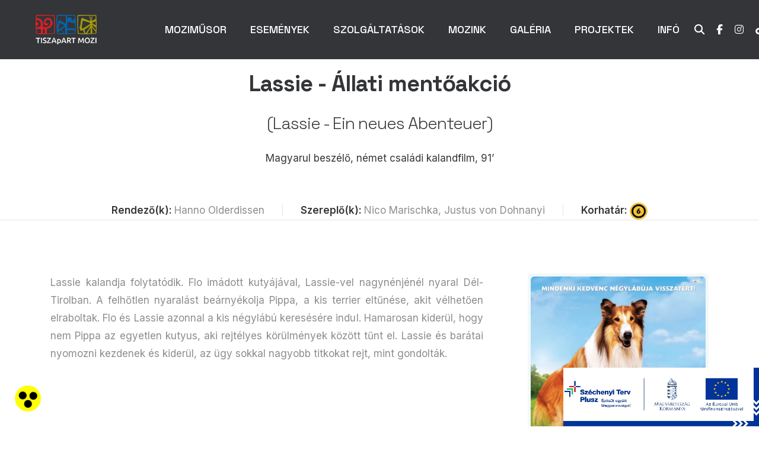

--- FILE ---
content_type: text/html; charset=utf-8
request_url: https://tiszamozi.hu/film-reszletek?f=6339
body_size: 84155
content:


<!doctype html>
<html class="no-js" lang="hu">
<head><link rel="stylesheet" href="/DXR.axd?r=0_1511,1_66,1_67,0_1514,1_208,0_1382,1_207,0_1385-B87Ks" /><title>
	TISZApART Mozi
</title><meta charset="utf-8" /><meta http-equiv="X-UA-Compatible" content="IE=edge" /><meta name="author" /><meta name="viewport" content="width=device-width,initial-scale=1.0" /><meta name="description" /><meta name="keywords" />
  <!-- google fonts preconnect -->
  <link rel="preconnect" href="https://fonts.googleapis.com" crossorigin="anonymous" /><link rel="preconnect" href="https://fonts.gstatic.com" crossorigin="anonymous" />
  <!-- style sheets and font icons -->
  <link rel="stylesheet" href="/css/vendors.min.css" /><link rel="stylesheet" href="/css/icon.min.css" /><link rel="stylesheet" href="/css/style.css" /><link rel="stylesheet" href="/css/responsive.css" />
  
  <!-- Favicons -->
  <link rel="apple-touch-icon" sizes="57x57" href="/images/favicons/apple-icon-57x57.png" /><link rel="apple-touch-icon" sizes="60x60" href="/images/favicons/apple-icon-60x60.png" /><link rel="apple-touch-icon" sizes="72x72" href="/images/favicons/apple-icon-72x72.png" /><link rel="apple-touch-icon" sizes="76x76" href="/images/favicons/apple-icon-76x76.png" /><link rel="apple-touch-icon" sizes="114x114" href="/images/favicons/apple-icon-114x114.png" /><link rel="apple-touch-icon" sizes="120x120" href="/images/favicons/apple-icon-120x120.png" /><link rel="apple-touch-icon" sizes="144x144" href="/images/favicons/apple-icon-144x144.png" /><link rel="apple-touch-icon" sizes="152x152" href="/images/favicons/apple-icon-152x152.png" /><link rel="apple-touch-icon" sizes="180x180" href="/images/favicons/apple-icon-180x180.png" /><link rel="icon" type="image/png" sizes="192x192" href="/images/favicons/android-icon-192x192.png" /><link rel="icon" type="image/png" sizes="32x32" href="/images/favicons/favicon-32x32.png" /><link rel="icon" type="image/png" sizes="96x96" href="/images/favicons/favicon-96x96.png" /><link rel="icon" type="image/png" sizes="16x16" href="/images/favicons/favicon-16x16.png" /><link rel="manifest" href="/manifest.json" /><meta name="msapplication-config" content="/browserconfig.xml" /><meta name="msapplication-TileImage" content="/images/favicons/ms-icon-144x144.png" /><link rel="shortcut icon" type="image/x-icon" href="/images/favicons/favicon.ico" /><link rel="icon" type="image/x-icon" href="/images/favicons/favicon.ico" />

  <script type="text/javascript">
    function our_function(s, e)
    {
      document.location = "film-reszletek?f=" + s.GetSelectedItem().value;
    }
  </script>
  <!-- Global site tag (gtag.js) - Google Analytics -->
  <script async src="https://www.googletagmanager.com/gtag/js?id=G-T8VRBTBDTZ"></script>
  <script>
    window.dataLayer = window.dataLayer || [];
    function gtag() { dataLayer.push(arguments); }
    gtag('js', new Date());

    gtag('config', 'G-T8VRBTBDTZ');
  </script>
  <!-- End Google Code -->
<link href="App_Themes/ThemeDefault/style-custom.css" type="text/css" rel="stylesheet" /></head>
<body data-mobile-nav-trigger-alignment="right" data-mobile-nav-style="modern" data-mobile-nav-bg-color="var(--dark-black)">
  <form method="post" action="./film-reszletek?f=6339" id="aspnetForm">
<div class="aspNetHidden">
<input type="hidden" name="__EVENTTARGET" id="__EVENTTARGET" value="" />
<input type="hidden" name="__EVENTARGUMENT" id="__EVENTARGUMENT" value="" />
<input type="hidden" name="__VIEWSTATE" id="__VIEWSTATE" value="YPnGpwvLruKGQSntmaiKq/asmScOrKBsRP2h3uIl2k/ZNfzFXInKiFsdJSRrUi3QWgK79pO/Q5cP5wH+B+RozAxog082L1HywoZ5cKAWW8T4NuSnbpxrxcD6BPueE+AkVMAi5QEVuApWbgeGpbRIBuaHyhbGSqSmD43qTLvZFooBExkBygLu96xso+YVRv+r8R9tIy/JTrextVmVBwvLgI994TVrhqHFIwuiIJCQhWsXz9PYHDGaQFXeSqOKE/[base64]/Wij8wKCRrZxIHa5r+nNyTfrtHxtibtOxcw1j/q5ay2jD0FQ+qqTOUlSQrN/Yv+8E168FnJ9/oVfPFqSnElQxCN83ztamm0+nh+Ri1syKP0r3t04fa4C6XkHTthrVKGgxahNoWcr+DXqVF4zW+0Ua9BR9RotQdHB8BxnGsahvu6fi/C/b5cIY2EhZifiDEF2tqkDI/XVPTIOmK9+DT0XVS7luRvt+fzBl0Z51xqbYe8W3nmTTXaPwdgBLyZuu1/VlXeIGBM/vtHhGH89xjGoppRH4lTn48bXKoxi1zt+GrV9I8iUOqIwwdR5zuyN+qmEA3ZWu8fNaOmWIkpwV0ywqJqOOKFoCD6HU9HUwLgT2TRE8pTMVPBY7Q3+7GI97z406gYkvBRte91evVMul8USa7rmFPs1qb3GAVoV6lPrf8bwmCL5XG/98Y+Lq+ZueCMk6e2t5m5U1lyoKwQT6TdFoUf5mMiY5/mRGwzqtBO+W5TUQtwPrCvUaIw5rO7TLWoqGHHs+W7qh2WbyrRsdBRnDc6VB5W23ATgRLrGoCUC2AeuwWTXhcAPAoie1jlTVy0ebX80Z2Lfaw+MTLF7zjJlXnI2pRDfVTslaa7Q+cU6PIdhX7RBy2u7USEG/ko/1kzGMj5JXzmAaiBeRThLyp8H0/G2Tbl6kCZI7xxbSG7bL6F5AsBBui7z2/[base64]/nS8bkrsPTCigG4FvNTWaTn5LVirGGqHpPafkY7h9fN+CY44CLBt6qdhH5vppz28NpPy2f6LhdwHpJh1q5AtDvq6Tgkh7Qe4doKdAJzpNa+3+8ijBXBH4zlPSsfBqiduKSB4/[base64]/EQ9qzMBiQaGS8ORaZxbAstie/4eWpbokF4AEZO0BxGDxlsj0P2un6Qoatk+BJ1arfuwM8MHqD7/jicUYtQMuRepJINqOUtHKVq7ufLrrhb2IoVKk95qsJlL9FRFI8t+4ITnltMLhdmG+ouak+TFECs0xAS71Coia2RHmwMgfA9X6S0+bdfygKM9pco1EBKhXWTiAjG+e/Zf3953VybOiDztl7Q9Be3QNGIH3hiOFZS4J3Pi2FYMpL7Y2znLp9tnodfByrGoDZEnxaJOD5tuUF7R7v6JGTzekdL25nYmR3sPVcfCkKUz0EtvDHmwDx+x1U9yQq+MetplIFSxHXMOSKVyiWdhZ0ir/CYAiVHMC5PYNN8HsTBbGBad1gVINXsVEaxWJdZhc6L+Ltm3Fp/gSEWUBvTkgrWo9B84VJGvEzP1UqJ8tEdQzDFbpEeV1Bf3xA/cMTtu/tmQ8kQU/3R1yqRpspPQcjo7J3F7ZXkOAI8ctZ1A0fdeYq/wmQ6VnwmAB5jCV1pQgQTTjo0+jYHrcHG9X4E4Z2vyBjowMgjoY2Cik+l4YERP6asS6k1J0d02tyH4x8fNfs0rT2s9py9egM8LnUBbga7lYUTSX+mub+r6MCp9Cxp7vloDeqJf5FWcRefFc8AtmtiYRf0fFhNKDTfOD6aJUSF1yd/Jb3tk+wlbnhtLA8MUa5WQxbNPHBd/X1geN4J/57LikBAUefS8+wOV83ehh8uGmeakN1cOgDDyHzPWnBoM80HIho2PzYR5zobRrocIeQ9A/XtOar1UParJgVM85gxTkii++CdutLARR2L4FLUaaypoCfnV9XrxUK8okDkvL0A2lrGpCu1EbihCGt6F9wjlzjl1kuTWaXVXp2rHUZEGWPqoJQuua85A/[base64]/3wPR4sU7PE2rtVXEe1evSZTx7OhUadSdPiWI3mWusUBdDMNJ1nsC0ByBytdJaxPYF2CtIQJBMvr/ifGwqzBqFFDyolOsNmWAUUysHbHlcBcwjfAyL1qSihFsStlOwnlD6m/XxVyandmQbVjCtriEr1Q0je2kAJdDm8c3w9IlD1YQRYNI5+ut9nNlQC0rtc4FCXBYdi9WKw7JdT8545h8by+McowaHBZmDUDtqnrzsMaht/O79ZF38Mh9VKhlUTSx92U9hDJqE4AmXhIeqsDTx9q/bQvb1xkeNFihsf8j2TtiCX5bl6b10tZfFpz5dgQe7xYWUaM/HFOioRn3vufiAvy12HNKNdQ9i3Gtm8/YEdb3l/O9y+JkiwtTmckgqjqZIqFUaIryzQu3X5AdGHZKH6opwfla8Fhws8V2mRMiuTReDM3lIzKRjiynacPnjY83buQOlnQgvCkoNFTYu5gIjJPt6So58XlBvC5fKEqKMG2ujoh12tJU65GcQVFVNmMNOjYwiYnIFOma2fPHpqzQyjkDoNNRgxCsBo/DkRNxzizscf8W9m6wRVP3sYYXKX8sTMm3ACLwlG2Q1DFXiBqQ5dPePLvxp0rq+k1FbOrLJcWnCK2RKLA3xH37ZnnTnEJmmSQLsKo62xHHCuXaCPhevavoGA+QyBbxCOy8FwZz/ndzqc6u22Kc9Nr/CZ+RxJA72QNNMZgZUGH+BMZgKpDuBPM393FNeXZJE51imAxHIu1m088T4y+ByBlvmdS7hRsSsxxayyAbh9ZnB02PbKxkfM/58vIYrnJkbcIFCkkd8NE7sh0fNRUSfrR9m/zYO9/lWF8E7J8BiJmrJRPdXiDLKVeMjqwxDsVrEVHYbtPHauoY7qhYICPAyhbowiQu99Nd2x/By7g8XA3AtV+SPxvU9p44H2gIkutW/34qC7mDcPsyLijvFlVyAup6COO2XjJ5uV9qbnnLMy6xFwjrUIYhQoDAFwBWd+0iKEoH5jgx6I17IdNkBWTiK7JUXotLIIVoGeGhSSKwmGkcwQKKv1/DPzlS+NL/yrN8hz7mBeuV7ZLvwFwBrOjjUNvSg2oFn5Ctc6GDdJJ1eFc9Axs6Pyom2aqoLyvaKGj7O6rKLgjlALW+r5z/BviUOb/zg1Etc3dD2UT/aOwj5+8rKH/TwpTpmlWlkWdx4MTc6bhM25ViYHhquwpzhlsVVWhhFhPJdbos1uVKkxBXw1f5637XQdfuGMWIfjkVvgIcFSndFde1qZUy2X4TFV4PDvFGaVEmNQ5HQegkq4U3rSaXSi38mP249Fb7EE2XYEY0pZrMpCzTZCgbMSINUddmC3HC9fTF0Ww/1AUStmxn7GeU3SMLCGl6lD6r2ENYXy9osBYK7TUEtU7aXauKV8RiTLtaSOh41cQwFs+PxERRl59KpF+ntC40J+ZKza37TCNu2G4AlDdL/usWvwcS5v/[base64]/50PvYLN+V2PbPse/x7WqHk0y35r0f6BqOTcrG3m0HtMG0Qa7XxBgpOkKepf40nMqtSbrzA4zwuKnqxr7N/j98mBWdBUrjPT84LuCooWXBBt1dzcTvYo0c0ezyQ2pcb8MCuZ4Y/dQ89keMtV14lKxHM0F+NKOnNDtB0PY9pxWj0A4qB+Necg3twDBwXnZ+dLHS+yWQ3rYAX8WKwgsVsgEQ6PAZA10urTDguWTzpvqhgKElqTV2LqboyUWW1t3rUI8qV0lt5JNsmtZoXGjgF2/cs3eda/PrSXsVqQob6KirOK2X6R8ugdMb7MvJZ9K2l8hO6W0m2bpKQ5OcXIcncKTiamShTOd53wDWyGb5d2LT3nyZhqPWAKPYlp9p2OX4hYOvYV42wLiGacPWcqav/QN/dEpcIEIhF3wwXnjM15c7f5QJhe2Xk7A0Z1ZsxqcXHu8KtSVOvKQ6fPoh477HAY7bM1WxOw8wQ1QfuUGMj+59oIVcvQmLWRenKyzuvBzjQc1C0eCzNMZ91P/kBUa6pQ0IOvAG40lqJJJ+8CLaQL5PcJZ4/VAOYD5Cd1tKWzCTZ5NHWcE4LHBvcENCoh03jVsbBpNfTopzAD/ZqBtjcjabpF0xbkTktZqw5PpTq00aMihf4VLtqVkfmmhF++4a8+mam9/Lm9nwD7AHLfgjOL1FXLVarwnxMe8/ZvAMyTGgJHzy+1oUwMWNIrjXt5+0Zt0vHdJXN/AMgPAwNqqVHIn1D6s4d99XuyndeaYGQSiYrTX/GTcF4nWiybJOGVKkaQjW3LKqNEoCo/vtSeRzDdfUzaK08nr01D9FePIi/FExTwoU9ThZpNfN3xeEKvHffcgKgr8PCB8ftKML0tRG/CeH0teId4YCkYwzkKpXU/[base64]/89EDBvjB+qMovv+HGqfYlgmJxx55q1kMzBYT0UUXeYHGbxUgQapnFtuhdIZCAAoS8LzI9S8h6fDv+6m++MoKXI4lHnFeuRryP97/UcBv2Yn5C3uiQU/pkPq/FS/ifcrUVL3mPTzSV1R5Ya17c6K6XWgGmJJvq/pqc2MIF9AeCKD4Vo77RdDAoIPmL8zbeU6GxyPOJjuANV9tP64jWGW8FYxrb9+o+qrM4qLmouHm2XIVFDB2nACHXsFZjJh3V1pEavN5vn/ReFQG+gGyf+WMi6NJ1dygtw8ihXQeapEDOAbRbEoQhU/K/[base64]/AnW7x+Z0csz90U+4tvRBn1sJ5ryjFMGJdBmxjT+M4E5+z4R1EPmvqW6g/s5Q0Fai0WbAY+nnf+N+lDsjo2BhbuzXdmo/QjM/vy1+29IT5I1n4YTQlmy/FkncvafThJvhocz2gjyfWQl5XzEBG38tdqWm9GlCH5ZaDWpMOCydbXj4A1J+O2QlvXwqoTgmsCrn3hx5Met32/KpgUKArCJ152HF7PKy5yNj9rbFbj2LwUGjtS8sToFQHBBy42vRAVuk1Kou+aAgKzA43GWn7bSifHZVYu5wycruU7s9P9e5zJA+W8/fVBnqet/RP1Ww0DhQ0Yt5U+X8zL+9smW46ZnhB89L2JSjGeusnqZNNROMFons/LQXsBzvn3yLUFRU9/SN2y7T2KPK2B+oczNXithUAJBcTGA9wQBymP0UU+BEPtJKrvmYNWf5KAUwH431DX0Hp0yqHcLCRgG94xNrJEHkrzIKEnOUAhA0+6rOaJQXzFRtLSW26s1J/1H4CeT/7x3fmXF7abnmOJ6/aNo6ZD5GHwn2yQIcQuiR1K1MWIB25JVZQr3QMGeNzx7c4NfO3HaF3g0yfoNe7xiIusH5H3iH8PhhTuAYsaFrwDtU6r1xZ5QWtCweeD8VTcCsY1y53bmoT2aYgJGBpPxLYXvhdC5SqJDf9ppJz4vqURveqhmpUNUHOpfQGt/RLsT/5KR4Pu4smmJTXctkqlB6jtdFm2Nl0a8Z4yDa3y47H/3HVY+bzEBuKHHz0bGnHuQYE1yGQ8TDNVt/bR3mckrvZ1yVqeieEZ6bD56c4kPBrvH2aIr7Hlx36tYZ0qbMXezeyNcHUxCmXWvbW651rI4Fzuu5iP5WQQoOdkKztkKZfc4irNXV47LKUvXkNiwI5kTwK9c3RB4LqcP+NA2x8XAes3VGm5QKm35Q4V9wsaowBW3A8d57sUEsy3Uk5ugE+oCsnltAr9W9ooPkL6Iz/V3xVSBXXkuh0m+V8deMZ+T5ivKGUyYlxg5sYLCeKdTX5bMcSCs8CQtNBdwxptNTrnjFoAVHg2eVTdK7r/95IHk/lkAJLzlOH244i6eMXL7TSa7Ix1jJB3h3VYlsCSyCWHMRJVedER+4/AcPE1tFLuzL/OvkpfNdG8hOf282D/[base64]/d1VuFS3n1bgODSIJzpGPe7kXR5FbT0oLnoQAA1ejAUfcfTzy4eiwFEvm6pBilYCqQTAm/F+Lz3IjTjyhLGDcPsGwrHIjQjs+jUJbyEvy/HHu3BJOf+K11I0rs1cYvbYsxNcd732IkEaZRWvaRMqh0/vHCxHoNXq00vLzF7G2aLwIF1t6XTwTjitWdDHC/vvkwmOgkTOeX8MDZeqvINWGsBoummJuUnM3oAoyS6RQ0+HmNCme2UEC49aToKLXjgE5Edce0S5OGt3MVugo/i8nNdVgfE0wEJxOy9YxtRlMrpJMtF0trePV2MfCjn9sfOU912NzKjtp1zcaiaZjgiK5nQQG+HP031HaiYxMo595/KTNZvkVC7EsZZ5AQnxvYlwf83+6Uv3bfjiFR/N1wPzAyAn7EN9JZMKuzNdDYxEBBujhFJdB/n9xf/sodV7gTBXzjpO2vQIX94pjQjr329oGDJLpyIupegnEhQGCJ+axs7gQul2QgbwMdB8DbjOLFV3uT6JJ7nzHIj47E3tv03ny1DuiNcCv5JPRi72M8BJrlLGZoANDLCseUTDSlD56RzpxgOIVLoR/GrdF1lnylw7E440P9U6QvIiiXwoW+pz7gYzJbJPakDGJ1UzIBPTfBERCp4hQajlOEtHTkcoDYeLeky4mgWhLkitmYA9gCnQSprFmEXdNWz00eIqEalEuO1GHA2J/G7GG8aP7CQS+PZLhVaZMciBaziZ9Umx9KVvNecfcWkEnpk8IKznA318N/tL+a5qzpx5OE0my0WkkUUtp+YrEp6awd0UKYEF0+R0dZn1iUfigxkKVp7OxynMvKrp/uLX5bhsvi8rPJfAOZjNv4/beNPp4/begCVJEQx+MpmRyToAMlU6SDhyPXKD4+9v5/FKMPTVJH3IDet7KXbjXpbzeBQZkR720QDSihJHqPXx/tJXugXbvewTIKQrz86oxtaQD92Oiv/U8lOyJyva6LaP0RgsQbLYwXyL/azSWyR2Rp8YYfck9V09qw4ZtlZwYSknSJvQdO5GnLy35sCT5uRPpkybiGm1kL6rXrqUs6K5YcETjF2x9dE3mc5gUZUBEEGNLAm81XRH2nUPUOCwnjqgiICyrxbCSlXfog0QktrVLieVzy9UE5hQSfmk2HjYibcvFoypwFQZO3MvMMJHeUAFErmPSg/FHRuTd1o9at6VPPB+UFO/gbTIbdjZVZ5fz542ZYnxnKSozMzhyu02mQMDLO4wIJeaUgaVTgr566ns2bXNmiH6T/47m1xqP7FtWxki1MjW8Fi99aF4b+Td7qjJJraG22V1cFm4H+spVZHuPIZ+Q5Ze68Q3yKy08Y16OVSxq5hVxG6YyJxhEZewsUEgKObkBrp7jwsQHv3muou9QT/mi/VyNr7Zp7uE3MVEj5Mud+vWG4XGNH8m0KrkvfFqiRN7G8am8uRb03wagGHOUlB9Ljd0Dq2ZE6SuQRsKu/TTvIbJCmKrp8joXbBPICee9lFt4mKYna8VUWDKebZ38Dz8In7xCkzoTYihDmp8Z342jknWGpS1DkCGWNQ3KoBFA6zV7LGA2kUW7K6xeltPSR/rOPFGdc4QPubQtO9tPktB5SBRIBXBorVG26DbGSfLaKgVZvncha2ziQ18HLJpiLEI8rRVyEqHHB9I/1EcfQecfxMuoNq/jfnfdv/Okdnbs+COuD1caGNt5l3PzTeiVZTwH42Z7APMgzIf3BPZNfCC1bd5LabSo7xWdm/5KMav6QmGeGlbDI=" />
</div>

<script type="text/javascript">
//<![CDATA[
var theForm = document.forms['aspnetForm'];
if (!theForm) {
    theForm = document.aspnetForm;
}
function __doPostBack(eventTarget, eventArgument) {
    if (!theForm.onsubmit || (theForm.onsubmit() != false)) {
        theForm.__EVENTTARGET.value = eventTarget;
        theForm.__EVENTARGUMENT.value = eventArgument;
        theForm.submit();
    }
}
//]]>
</script>


<script src="/WebResource.axd?d=pynGkmcFUV13He1Qd6_TZMGfUHIHo2H5CHBMlKfer95CGMtWO9vgUsq9CxbxJor1TWNcpSC0ZsKkZ3dUzjF80g2&amp;t=638628279619783110" type="text/javascript"></script>


<script src="/bundles/MsAjaxJs?v=D6VN0fHlwFSIWjbVzi6mZyE9Ls-4LNrSSYVGRU46XF81" type="text/javascript"></script>
<script src="/bundles/WebFormsJs?v=RWIJmxMe_-NKxAWM5WLgJpVr1aoak92rtNpBanJEcx01" type="text/javascript"></script>
<div class="aspNetHidden">

	<input type="hidden" name="__VIEWSTATEGENERATOR" id="__VIEWSTATEGENERATOR" value="B05E8757" />
	<input type="hidden" name="__EVENTVALIDATION" id="__EVENTVALIDATION" value="pxv7vJGG74uWQ/zdANjzz8O1umr2w3DwHTqsEIEHzRq+AJZin0+DagHdLZaNrzmA4i08EiOBACIyAltVH34I9bxE3zNQk6WLncYRZVy9N93Pdq6o1zUMzJrm2gXwjIjvhfW9m2Z/JFzzGG6TWeNPlA==" />
</div>
    <script type="text/javascript">
//<![CDATA[
Sys.WebForms.PageRequestManager._initialize('ctl00$theScriptManager', 'aspnetForm', [], [], [], 90, 'ctl00');
//]]>
</script>


    <!-- start header -->
    <header>
      <!-- start navigation -->
      <nav class="navbar navbar-expand-lg header-dark bg-dark-gray header-reverse">
        <div class="container-fluid">
          <div class="col-auto col-lg-2 me-lg-0 me-auto">
            <a class="navbar-brand" href="/">
              <img src="/images/tisza-mozi-logo-white.png" data-at2x="/images/tisza-mozi-logo-white@2x.png" alt="" class="default-logo">
              <img src="/images/tisza-mozi-logo-white.png" data-at2x="/images/tisza-mozi-logo-white@2x.png" alt="" class="alt-logo">
              <img src="/images/tisza-mozi-logo-white.png" data-at2x="/images/tisza-mozi-logo-white@2x.png" alt="" class="mobile-logo">
            </a>
          </div>
          <div class="col-auto menu-order position-static">
            <button class="navbar-toggler float-start" type="button" data-bs-toggle="collapse" data-bs-target="#navbarNav" aria-controls="navbarNav" aria-label="Toggle navigation">
              <span class="navbar-toggler-line"></span>
              <span class="navbar-toggler-line"></span>
              <span class="navbar-toggler-line"></span>
              <span class="navbar-toggler-line"></span>
            </button>
            <div class="collapse navbar-collapse" id="navbarNav">
              <ul class="navbar-nav alt-font">
                <li class="nav-item"><a href="/mozimusor" class="nav-link">MOZIMŰSOR</a></li>
                <li class="nav-item"><a href="/esemenyek" class="nav-link">ESEMÉNYEK</a></li>
                <li class="nav-item dropdown simple-dropdown">
                  <a href="javascript:void(0);" class="nav-link">SZOLGÁLTATÁSOK</a>
                  <i class="fa-solid fa-angle-down dropdown-toggle" id="navbarDropdownMenuLink1" role="button" data-bs-toggle="dropdown" aria-expanded="false"></i>
                  <ul class="dropdown-menu" aria-labelledby="navbarDropdownMenuLink5">
                    <li class="dropdown"><a href="/teremberlet">TEREMBÉRLET</a></li>
                    <li class="dropdown"><a href="/asztalfoglalas">ASZTALFOGLALÁS</a></li>
                    <li class="dropdown"><a href="/filmklub">FILMKLUB</a></li>
                    <li class="dropdown"><a href="/virtualis-realitas">VR</a></li>
                    <li class="dropdown"><a href="/filmtozsde">FILMTŐZSDE</a></li>
                    <li class="dropdown"><a href="/italtozsde">ITALTŐZSDE</a></li>
                    <li class="dropdown"><a href="/mobil-applikacio">MOBIL APPLIKÁCIÓ</a></li>
                  </ul>
                </li>
                <li class="nav-item dropdown simple-dropdown">
                  <a href="javascript:void(0);" class="nav-link">MOZINK</a>
                  <i class="fa-solid fa-angle-down dropdown-toggle" id="navbarDropdownMenuLink2" role="button" data-bs-toggle="dropdown" aria-expanded="false"></i>
                  <ul class="dropdown-menu" aria-labelledby="navbarDropdownMenuLink5">
                    <li class="dropdown"><a href="/rolunk">RÓLUNK</a></li>
                    <li class="dropdown"><a href="/kulturalis-egyesulet">KULTURÁLIS EGYESÜLET</a></li>
                    <li class="dropdown"><a href="/ataff">ATAFF</a></li>
                  </ul>
                </li>
                <li class="nav-item"><a href="/galeriak" class="nav-link">GALÉRIA</a></li>
                <li class="nav-item"><a href="/projektek" class="nav-link">PROJEKTEK</a></li>
                <li class="nav-item dropdown simple-dropdown">
                  <a href="javascript:void(0);" class="nav-link">INFÓ</a>
                  <i class="fa-solid fa-angle-down dropdown-toggle" id="navbarDropdownMenuLink3" role="button" data-bs-toggle="dropdown" aria-expanded="false"></i>
                  <ul class="dropdown-menu" aria-labelledby="navbarDropdownMenuLink5">
                    <li class="dropdown"><a href="/jegyarak">JEGYÁRAK</a></li>
                    <li class="dropdown"><a href="/klubkartya">KLUBKÁRTYA</a></li>
                    <li class="dropdown"><a href="/ajandekjegy">AJÁNDÉKJEGY</a></li>
                    <li class="dropdown"><a href="/downloads/art-cafe-itallap-2025-05.pdf" target="_blank">ART CAFÉ ÁRLAP</a></li>
                    <li class="dropdown"><a href="/elerhetoseg">ELÉRHETŐSÉG</a></li>
                  </ul>
                </li>
              </ul>
            </div>
          </div>
          <div class="col-auto col-lg-2 text-end d-sm-flex">
            <div class="header-icon">
              <div class="header-social-icon icon">
                <a href="#" target="_blank"></a>
                        <a id="ctl00_popupArea" title="Keresés" AutoPostBack="false">
                           <i class="fa-solid fa-magnifying-glass"></i>
                        </a>
                <a href="https://www.facebook.com/tiszapartmozi#!/tiszapartmozi" target="_blank"><i class="fa-brands fa-facebook-f"></i></a>
                <a href="https://www.instagram.com/tisza_mozi/" target="_blank"><i class="fa-brands fa-instagram"></i></a>
                <a href="https://www.tiktok.com/@tiszapartmozi" target="_blank"><i class="fa-brands fa-tiktok"></i></a>
                <a href="https://www.youtube.com/c/tiszapartmozi-channel" target="_blank"><i class="fa-brands fa-youtube"></i></a>
                
                    <a id="ctl00_lvLogin_hypLogin" title="Bejelentkezés" href="Account/Login.aspx?returnUrl=/Account/Manage.aspx">
                                 <i class="feather icon-feather-user"></i></a>
                    </a>
                  
              </div>
            </div>
          </div>
        </div>
      </nav>
      <!-- end navigation -->
    </header>
    <!-- end header -->

    <!-- start MainContent -->
    

   
         <!-- start page title -->
         <section class="pb-0 ipad-top-space-margin md-pt-0">
            <div class="container">
               <div class="row align-items-center justify-content-center">
                  <div class="col-12 text-center position-relative page-title-double-large">
                     <div class="d-flex flex-column justify-content-center extra-very-small-screen">
                        <h4 class="text-dark-gray alt-font ls-minus-1px fw-700">Lassie - Állati mentőakció</h4>
                        <h6 class="text-dark-gray alt-font ls-minus-1px fw-300">(Lassie - Ein neues Abenteuer)</h6>
                        <h2 class="text-dark-gray d-inline-block fw-400 ls-0px w-80 xs-w-100 mx-auto">Magyarul beszélő, német családi kalandfilm, 91’</h2>
                     </div>
                  </div>
               </div>
            </div>
         </section>
         <!-- end page title -->

         <!-- start section -->
         <section class="border-bottom border-color-extra-medium-gray pt-0 pb-0">
            <div class="container">
               <div class="row text-center justify-content-center align-items-center" data-anime='{ "el": "childs", "opacity": [0, 1], "translateX": [30, 0], "duration": 600, "delay": 0, "staggervalue": 200, "easing": "easeOutQuad" }'>
                  <div class="col-sm-auto" style='display: block'>
                     <span><span class="fw-600 text-dark-gray">Rendező(k): </span>Hanno Olderdissen</span>
                  </div>
                  <div class="col-auto lg-p-0 d-none d-lg-block" style='display: block'>
                     <span class="w-1px h-20px bg-extra-medium-gray d-block "></span>
                  </div>
                  <div class="col-sm-auto" style='display: block'>
                     <span><span class="fw-600 text-dark-gray ">Szereplő(k): </span>Nico Marischka, Justus von Dohnanyi</span>
                  </div>
                  <div class="col-auto lg-p-0 d-none d-sm-inline-block" style='display: block'>
                     <span class="w-1px h-20px bg-extra-medium-gray d-block "></span>
                  </div>
                  <div class="col-sm-auto" style='display: block'>
                     <span class="fw-600 text-dark-gray">Korhatár: </span>
                     <img src="/images/korhatar/korhatar-6.png" width="30" height="30" />
                  </div>
               </div>
            </div>
         </section>
         <!-- end section -->

         <!-- start section -->
         <section class="position-relative">
            <div class="container">
               <div class="row justify-content-center" data-anime='{ "el": "childs", "opacity": [0,1], "duration": 600, "delay": 100, "staggervalue": 300, "easing": "easeOutQuad" }'>
                  <div class="col-lg-8 md-mb-50px">
                     <!-- start details  -->
                     <div class="col-12">
                        <div style='display: none'>
                           <img alt="" class="w-100 border-radius-6px mb-7" />
                        </div>
                        <p style="text-align: justify;">Lassie kalandja folytatódik. Flo imádott kutyájával, Lassie-vel nagynénjénél nyaral Dél-Tirolban. A felhőtlen nyaralást beárnyékolja Pippa, a kis terrier eltűnése, akit vélhetően elraboltak. Flo és Lassie azonnal a kis négylábú keresésére indul. Hamarosan kiderül, hogy nem Pippa az egyetlen kutyus, aki rejtélyes körülmények között tűnt el. Lassie és barátai nyomozni kezdenek és kiderül, az ügy sokkal nagyobb titkokat rejt, mint gondolták.</p>
                     </div>
                     <!-- end details -->
                     <div style='max-width: 560px; height: 315px; margin: auto auto; display: block'>
                        <iframe width="100%" height="100%" src='//www.youtube.com/embed/31oTFTnIjpY?rel=0' title="" frameborder="0" allow="accelerometer; autoplay; clipboard-write; encrypted-media; gyroscope; picture-in-picture; web-share" referrerpolicy="strict-origin-when-cross-origin" allowfullscreen></iframe>
                     </div>
                  </div>
                  <!-- start sidebar -->
                  <aside class="col-lg-4 ps-60px lg-ps-30px md-ps-15px">
                     <div class="position-sticky top-150px lg-position-relative lg-top-0px">
                        <div class="border-radius-6px overflow-hidden bg-tranquil">
                           <div class="position-relative">
                              <div class="justified-gallery image-gallery-style-06" data-justified-options='{ "rowHeight": 500, "maxRowHeight": false, "captions": false, "margins": 5, "waitThumbnailsLoad": true }' data-anime='{ "el": "childs", "translateY": [0, 0],"opacity": [0,1], "duration": 500, "delay": 200, "staggervalue": 300, "easing": "easeOutQuad" }'>
                                 <!-- start gallery item -->
                                 <div class="gallery-box transition-inner-all">
                                    <a href='/images/filmek/6339.jpg?g=1389ab16-43b7-4ace-ba84-730902b661d2' data-group="lightbox-group-gallery-item-6" title="">
                                       <div class="position-relative bg-dark-gray border-radius-6px">
                                          <img src='/images/filmek/6339.jpg?g=0c19ad80-83d4-4c13-89e1-b087fddee0cc' alt="" class="border-radius-6px" />
                                          <div class="d-flex align-items-center flex-column justify-content-end h-100 w-100 gallery-hover p-45px">
                                             <i class="icon feather icon-feather-search icon-very-medium text-white absolute-middle-center"></i>
                                          </div>
                                       </div>
                                    </a>
                                 </div>
                                 <!-- end gallery item -->
                              </div>
                           </div>
                        </div>
                     </div>
                  </aside>
                  <!-- end sidebar -->
               </div>
            </div>
            <a id="vetitesi-idopontok"></a>
         </section>
         <!-- end section -->

      

   
         <!-- start section -->
         <section class="position-relative" style="padding-top: 0px;">
            <div class="container">
               <h6 class="text-dark-gray alt-font fw-300 mt-50px text-center">Vetítési időpont(ok)</h6>
               <div class="row justify-content-md-center">
      
         </div>
            </div>
         </section>
         <!-- end section -->
      

   <section class="bg-dark-gray pt-50px pb-10px">
      <div class="container">
         <div class="row align-items-center">
            <div class="col-12 position-relative swiper-light-pagination">
               <div class="swiper" data-slider-options='{ "slidesPerView": 1, "spaceBetween": 30, "loop": true, "autoplay": { "delay": 3000, "disableOnInteraction": false }, "pagination": false, "navigation": { "nextEl": ".slider-one-slide-next-02", "prevEl": ".slider-one-slide-prev-02" }, "keyboard": { "enabled": true, "onlyInViewport": true }, "breakpoints": { "992": { "slidesPerView": 4 }, "768": { "slidesPerView": 3 }, "480": { "slidesPerView": 2 }, "320": { "slidesPerView": 1 } }, "effect": "slide" }'>

                  
                        <div class="swiper-wrapper align-items-center">
                     
                        <!-- start carousal item -->
                        <div class="swiper-slide">
                           <a href="/film-reszletek?f=7035">
                              <img class="w-100" src='/images/filmek/7035.jpg?g=b7e67eec-62bb-4dc3-b902-9d77720f8132' alt="" style="object-fit: contain; min-height: 400px; max-height: 400px" />
                           </a>
                           <div class="fs-14 p-15px lh-initial text-center">
                              <span class="d-inline-block">
                                 <a href="/film-reszletek?f=7035#vetitesi-idopontok" class="text-light-gray text-white-hover">
                                    <span class="text-center">VETÍTÉSI IDŐPONTOK</span>
                                 </a>
                              </span>
                           </div>
                        </div>
                        <!-- end carousal item -->
                     
                        <!-- start carousal item -->
                        <div class="swiper-slide">
                           <a href="/film-reszletek?f=7006">
                              <img class="w-100" src='/images/filmek/7006.jpg?g=7144a8a9-85fe-40c9-9b9c-c659dcab9f6e' alt="" style="object-fit: contain; min-height: 400px; max-height: 400px" />
                           </a>
                           <div class="fs-14 p-15px lh-initial text-center">
                              <span class="d-inline-block">
                                 <a href="/film-reszletek?f=7006#vetitesi-idopontok" class="text-light-gray text-white-hover">
                                    <span class="text-center">VETÍTÉSI IDŐPONTOK</span>
                                 </a>
                              </span>
                           </div>
                        </div>
                        <!-- end carousal item -->
                     
                        <!-- start carousal item -->
                        <div class="swiper-slide">
                           <a href="/film-reszletek?f=7029">
                              <img class="w-100" src='/images/filmek/7029.jpg?g=8ef9eba3-1071-435e-931b-352c2088aba6' alt="" style="object-fit: contain; min-height: 400px; max-height: 400px" />
                           </a>
                           <div class="fs-14 p-15px lh-initial text-center">
                              <span class="d-inline-block">
                                 <a href="/film-reszletek?f=7029#vetitesi-idopontok" class="text-light-gray text-white-hover">
                                    <span class="text-center">VETÍTÉSI IDŐPONTOK</span>
                                 </a>
                              </span>
                           </div>
                        </div>
                        <!-- end carousal item -->
                     
                        <!-- start carousal item -->
                        <div class="swiper-slide">
                           <a href="/film-reszletek?f=6962">
                              <img class="w-100" src='/images/filmek/6962.jpg?g=1f4fb979-6778-4ddc-936b-41decb80508b' alt="" style="object-fit: contain; min-height: 400px; max-height: 400px" />
                           </a>
                           <div class="fs-14 p-15px lh-initial text-center">
                              <span class="d-inline-block">
                                 <a href="/film-reszletek?f=6962#vetitesi-idopontok" class="text-light-gray text-white-hover">
                                    <span class="text-center">VETÍTÉSI IDŐPONTOK</span>
                                 </a>
                              </span>
                           </div>
                        </div>
                        <!-- end carousal item -->
                     
                        <!-- start carousal item -->
                        <div class="swiper-slide">
                           <a href="/film-reszletek?f=7030">
                              <img class="w-100" src='/images/filmek/7030.jpg?g=764e4ecd-beee-4fa0-adcb-a35407a4ce86' alt="" style="object-fit: contain; min-height: 400px; max-height: 400px" />
                           </a>
                           <div class="fs-14 p-15px lh-initial text-center">
                              <span class="d-inline-block">
                                 <a href="/film-reszletek?f=7030#vetitesi-idopontok" class="text-light-gray text-white-hover">
                                    <span class="text-center">VETÍTÉSI IDŐPONTOK</span>
                                 </a>
                              </span>
                           </div>
                        </div>
                        <!-- end carousal item -->
                     
                        <!-- start carousal item -->
                        <div class="swiper-slide">
                           <a href="/film-reszletek?f=7026">
                              <img class="w-100" src='/images/filmek/7026.jpg?g=aab3785a-2176-49c9-94ff-36827581cece' alt="" style="object-fit: contain; min-height: 400px; max-height: 400px" />
                           </a>
                           <div class="fs-14 p-15px lh-initial text-center">
                              <span class="d-inline-block">
                                 <a href="/film-reszletek?f=7026#vetitesi-idopontok" class="text-light-gray text-white-hover">
                                    <span class="text-center">VETÍTÉSI IDŐPONTOK</span>
                                 </a>
                              </span>
                           </div>
                        </div>
                        <!-- end carousal item -->
                     
                        <!-- start carousal item -->
                        <div class="swiper-slide">
                           <a href="/film-reszletek?f=7011">
                              <img class="w-100" src='/images/filmek/7011.jpg?g=9e6b3bae-1bd3-44a7-9291-6ce31881b60f' alt="" style="object-fit: contain; min-height: 400px; max-height: 400px" />
                           </a>
                           <div class="fs-14 p-15px lh-initial text-center">
                              <span class="d-inline-block">
                                 <a href="/film-reszletek?f=7011#vetitesi-idopontok" class="text-light-gray text-white-hover">
                                    <span class="text-center">VETÍTÉSI IDŐPONTOK</span>
                                 </a>
                              </span>
                           </div>
                        </div>
                        <!-- end carousal item -->
                     
                        <!-- start carousal item -->
                        <div class="swiper-slide">
                           <a href="/film-reszletek?f=7005">
                              <img class="w-100" src='/images/filmek/7005.jpg?g=64d562f9-e8d5-4231-b1bc-a0906f2dc018' alt="" style="object-fit: contain; min-height: 400px; max-height: 400px" />
                           </a>
                           <div class="fs-14 p-15px lh-initial text-center">
                              <span class="d-inline-block">
                                 <a href="/film-reszletek?f=7005#vetitesi-idopontok" class="text-light-gray text-white-hover">
                                    <span class="text-center">VETÍTÉSI IDŐPONTOK</span>
                                 </a>
                              </span>
                           </div>
                        </div>
                        <!-- end carousal item -->
                     
                        <!-- start carousal item -->
                        <div class="swiper-slide">
                           <a href="/film-reszletek?f=7008">
                              <img class="w-100" src='/images/filmek/7008.jpg?g=072f2060-e998-4e34-b0bc-8a32c1842600' alt="" style="object-fit: contain; min-height: 400px; max-height: 400px" />
                           </a>
                           <div class="fs-14 p-15px lh-initial text-center">
                              <span class="d-inline-block">
                                 <a href="/film-reszletek?f=7008#vetitesi-idopontok" class="text-light-gray text-white-hover">
                                    <span class="text-center">VETÍTÉSI IDŐPONTOK</span>
                                 </a>
                              </span>
                           </div>
                        </div>
                        <!-- end carousal item -->
                     
                        <!-- start carousal item -->
                        <div class="swiper-slide">
                           <a href="/film-reszletek?f=6841">
                              <img class="w-100" src='/images/filmek/6841.jpg?g=aee43013-1226-458e-b5f9-aefe74505820' alt="" style="object-fit: contain; min-height: 400px; max-height: 400px" />
                           </a>
                           <div class="fs-14 p-15px lh-initial text-center">
                              <span class="d-inline-block">
                                 <a href="/film-reszletek?f=6841#vetitesi-idopontok" class="text-light-gray text-white-hover">
                                    <span class="text-center">VETÍTÉSI IDŐPONTOK</span>
                                 </a>
                              </span>
                           </div>
                        </div>
                        <!-- end carousal item -->
                     
                        <!-- start carousal item -->
                        <div class="swiper-slide">
                           <a href="/film-reszletek?f=6975">
                              <img class="w-100" src='/images/filmek/6975.jpg?g=1d425e4b-dbe4-4362-baa6-f442f2df7ef4' alt="" style="object-fit: contain; min-height: 400px; max-height: 400px" />
                           </a>
                           <div class="fs-14 p-15px lh-initial text-center">
                              <span class="d-inline-block">
                                 <a href="/film-reszletek?f=6975#vetitesi-idopontok" class="text-light-gray text-white-hover">
                                    <span class="text-center">VETÍTÉSI IDŐPONTOK</span>
                                 </a>
                              </span>
                           </div>
                        </div>
                        <!-- end carousal item -->
                     
                        <!-- start carousal item -->
                        <div class="swiper-slide">
                           <a href="/film-reszletek?f=1113">
                              <img class="w-100" src='/images/filmek/1113.jpg?g=9f49bcf2-a99e-4a11-b937-9f3474eca3be' alt="" style="object-fit: contain; min-height: 400px; max-height: 400px" />
                           </a>
                           <div class="fs-14 p-15px lh-initial text-center">
                              <span class="d-inline-block">
                                 <a href="/film-reszletek?f=1113#vetitesi-idopontok" class="text-light-gray text-white-hover">
                                    <span class="text-center">VETÍTÉSI IDŐPONTOK</span>
                                 </a>
                              </span>
                           </div>
                        </div>
                        <!-- end carousal item -->
                     
                        <!-- start carousal item -->
                        <div class="swiper-slide">
                           <a href="/film-reszletek?f=6915">
                              <img class="w-100" src='/images/filmek/6915.jpg?g=f8d09c4f-dbaa-4d5b-bb2e-27f917a2c886' alt="" style="object-fit: contain; min-height: 400px; max-height: 400px" />
                           </a>
                           <div class="fs-14 p-15px lh-initial text-center">
                              <span class="d-inline-block">
                                 <a href="/film-reszletek?f=6915#vetitesi-idopontok" class="text-light-gray text-white-hover">
                                    <span class="text-center">VETÍTÉSI IDŐPONTOK</span>
                                 </a>
                              </span>
                           </div>
                        </div>
                        <!-- end carousal item -->
                     
                        <!-- start carousal item -->
                        <div class="swiper-slide">
                           <a href="/film-reszletek?f=7034">
                              <img class="w-100" src='/images/filmek/7034.jpg?g=0b9c2784-e740-4cc2-94a0-b9e1da2466c2' alt="" style="object-fit: contain; min-height: 400px; max-height: 400px" />
                           </a>
                           <div class="fs-14 p-15px lh-initial text-center">
                              <span class="d-inline-block">
                                 <a href="/film-reszletek?f=7034#vetitesi-idopontok" class="text-light-gray text-white-hover">
                                    <span class="text-center">VETÍTÉSI IDŐPONTOK</span>
                                 </a>
                              </span>
                           </div>
                        </div>
                        <!-- end carousal item -->
                     
                        <!-- start carousal item -->
                        <div class="swiper-slide">
                           <a href="/film-reszletek?f=6907">
                              <img class="w-100" src='/images/filmek/6907.jpg?g=ec0492b2-ca92-4ce6-bfca-8dc66d3dd920' alt="" style="object-fit: contain; min-height: 400px; max-height: 400px" />
                           </a>
                           <div class="fs-14 p-15px lh-initial text-center">
                              <span class="d-inline-block">
                                 <a href="/film-reszletek?f=6907#vetitesi-idopontok" class="text-light-gray text-white-hover">
                                    <span class="text-center">VETÍTÉSI IDŐPONTOK</span>
                                 </a>
                              </span>
                           </div>
                        </div>
                        <!-- end carousal item -->
                     
                        <!-- start carousal item -->
                        <div class="swiper-slide">
                           <a href="/film-reszletek?f=6996">
                              <img class="w-100" src='/images/filmek/6996.jpg?g=9ce139c6-a4ad-4975-840c-71bee80f38f2' alt="" style="object-fit: contain; min-height: 400px; max-height: 400px" />
                           </a>
                           <div class="fs-14 p-15px lh-initial text-center">
                              <span class="d-inline-block">
                                 <a href="/film-reszletek?f=6996#vetitesi-idopontok" class="text-light-gray text-white-hover">
                                    <span class="text-center">VETÍTÉSI IDŐPONTOK</span>
                                 </a>
                              </span>
                           </div>
                        </div>
                        <!-- end carousal item -->
                     
                        <!-- start carousal item -->
                        <div class="swiper-slide">
                           <a href="/film-reszletek?f=7039">
                              <img class="w-100" src='/images/filmek/7039.jpg?g=b1d73407-5739-4267-b288-d04f6eedfd84' alt="" style="object-fit: contain; min-height: 400px; max-height: 400px" />
                           </a>
                           <div class="fs-14 p-15px lh-initial text-center">
                              <span class="d-inline-block">
                                 <a href="/film-reszletek?f=7039#vetitesi-idopontok" class="text-light-gray text-white-hover">
                                    <span class="text-center">VETÍTÉSI IDŐPONTOK</span>
                                 </a>
                              </span>
                           </div>
                        </div>
                        <!-- end carousal item -->
                     
                        <!-- start carousal item -->
                        <div class="swiper-slide">
                           <a href="/film-reszletek?f=7040">
                              <img class="w-100" src='/images/filmek/7040.jpg?g=813acf08-3440-4eed-9964-f0d28972e2a0' alt="" style="object-fit: contain; min-height: 400px; max-height: 400px" />
                           </a>
                           <div class="fs-14 p-15px lh-initial text-center">
                              <span class="d-inline-block">
                                 <a href="/film-reszletek?f=7040#vetitesi-idopontok" class="text-light-gray text-white-hover">
                                    <span class="text-center">VETÍTÉSI IDŐPONTOK</span>
                                 </a>
                              </span>
                           </div>
                        </div>
                        <!-- end carousal item -->
                     
                        <!-- start carousal item -->
                        <div class="swiper-slide">
                           <a href="/film-reszletek?f=7033">
                              <img class="w-100" src='/images/filmek/7033.jpg?g=9540cb22-0e6b-461e-a817-e53240be6528' alt="" style="object-fit: contain; min-height: 400px; max-height: 400px" />
                           </a>
                           <div class="fs-14 p-15px lh-initial text-center">
                              <span class="d-inline-block">
                                 <a href="/film-reszletek?f=7033#vetitesi-idopontok" class="text-light-gray text-white-hover">
                                    <span class="text-center">VETÍTÉSI IDŐPONTOK</span>
                                 </a>
                              </span>
                           </div>
                        </div>
                        <!-- end carousal item -->
                     
                        <!-- start carousal item -->
                        <div class="swiper-slide">
                           <a href="/film-reszletek?f=7038">
                              <img class="w-100" src='/images/filmek/7038.jpg?g=1c81b0a5-6904-4e0a-b6eb-3d2ae983b602' alt="" style="object-fit: contain; min-height: 400px; max-height: 400px" />
                           </a>
                           <div class="fs-14 p-15px lh-initial text-center">
                              <span class="d-inline-block">
                                 <a href="/film-reszletek?f=7038#vetitesi-idopontok" class="text-light-gray text-white-hover">
                                    <span class="text-center">VETÍTÉSI IDŐPONTOK</span>
                                 </a>
                              </span>
                           </div>
                        </div>
                        <!-- end carousal item -->
                     
                        <!-- start carousal item -->
                        <div class="swiper-slide">
                           <a href="/film-reszletek?f=7027">
                              <img class="w-100" src='/images/filmek/7027.jpg?g=46ce57ae-1646-42e5-aa5b-075567050604' alt="" style="object-fit: contain; min-height: 400px; max-height: 400px" />
                           </a>
                           <div class="fs-14 p-15px lh-initial text-center">
                              <span class="d-inline-block">
                                 <a href="/film-reszletek?f=7027#vetitesi-idopontok" class="text-light-gray text-white-hover">
                                    <span class="text-center">VETÍTÉSI IDŐPONTOK</span>
                                 </a>
                              </span>
                           </div>
                        </div>
                        <!-- end carousal item -->
                     
                        <!-- start carousal item -->
                        <div class="swiper-slide">
                           <a href="/film-reszletek?f=6981">
                              <img class="w-100" src='/images/filmek/6981.jpg?g=1dd0924a-7504-4db6-89f7-cb2dabb14f09' alt="" style="object-fit: contain; min-height: 400px; max-height: 400px" />
                           </a>
                           <div class="fs-14 p-15px lh-initial text-center">
                              <span class="d-inline-block">
                                 <a href="/film-reszletek?f=6981#vetitesi-idopontok" class="text-light-gray text-white-hover">
                                    <span class="text-center">VETÍTÉSI IDŐPONTOK</span>
                                 </a>
                              </span>
                           </div>
                        </div>
                        <!-- end carousal item -->
                     
                        <!-- start carousal item -->
                        <div class="swiper-slide">
                           <a href="/film-reszletek?f=7025">
                              <img class="w-100" src='/images/filmek/7025.jpg?g=a2b684d0-5aa3-4dae-8dee-031a2f102107' alt="" style="object-fit: contain; min-height: 400px; max-height: 400px" />
                           </a>
                           <div class="fs-14 p-15px lh-initial text-center">
                              <span class="d-inline-block">
                                 <a href="/film-reszletek?f=7025#vetitesi-idopontok" class="text-light-gray text-white-hover">
                                    <span class="text-center">VETÍTÉSI IDŐPONTOK</span>
                                 </a>
                              </span>
                           </div>
                        </div>
                        <!-- end carousal item -->
                     
                        <!-- start carousal item -->
                        <div class="swiper-slide">
                           <a href="/film-reszletek?f=6953">
                              <img class="w-100" src='/images/filmek/6953.jpg?g=304937f9-efb6-4be1-a82f-05824898a342' alt="" style="object-fit: contain; min-height: 400px; max-height: 400px" />
                           </a>
                           <div class="fs-14 p-15px lh-initial text-center">
                              <span class="d-inline-block">
                                 <a href="/film-reszletek?f=6953#vetitesi-idopontok" class="text-light-gray text-white-hover">
                                    <span class="text-center">VETÍTÉSI IDŐPONTOK</span>
                                 </a>
                              </span>
                           </div>
                        </div>
                        <!-- end carousal item -->
                     
                        <!-- start carousal item -->
                        <div class="swiper-slide">
                           <a href="/film-reszletek?f=7045">
                              <img class="w-100" src='/images/filmek/7045.jpg?g=dc5f80b9-2dda-4eb4-908e-c0b1eaebbb50' alt="" style="object-fit: contain; min-height: 400px; max-height: 400px" />
                           </a>
                           <div class="fs-14 p-15px lh-initial text-center">
                              <span class="d-inline-block">
                                 <a href="/film-reszletek?f=7045#vetitesi-idopontok" class="text-light-gray text-white-hover">
                                    <span class="text-center">VETÍTÉSI IDŐPONTOK</span>
                                 </a>
                              </span>
                           </div>
                        </div>
                        <!-- end carousal item -->
                     
                        <!-- start carousal item -->
                        <div class="swiper-slide">
                           <a href="/film-reszletek?f=6863">
                              <img class="w-100" src='/images/filmek/6863.jpg?g=84131a0f-964d-4dea-bbe0-0e5ab369727a' alt="" style="object-fit: contain; min-height: 400px; max-height: 400px" />
                           </a>
                           <div class="fs-14 p-15px lh-initial text-center">
                              <span class="d-inline-block">
                                 <a href="/film-reszletek?f=6863#vetitesi-idopontok" class="text-light-gray text-white-hover">
                                    <span class="text-center">VETÍTÉSI IDŐPONTOK</span>
                                 </a>
                              </span>
                           </div>
                        </div>
                        <!-- end carousal item -->
                     
                        <!-- start carousal item -->
                        <div class="swiper-slide">
                           <a href="/film-reszletek?f=7043">
                              <img class="w-100" src='/images/filmek/7043.jpg?g=a40d54f6-f579-4881-a019-6e9fa7e5fd8b' alt="" style="object-fit: contain; min-height: 400px; max-height: 400px" />
                           </a>
                           <div class="fs-14 p-15px lh-initial text-center">
                              <span class="d-inline-block">
                                 <a href="/film-reszletek?f=7043#vetitesi-idopontok" class="text-light-gray text-white-hover">
                                    <span class="text-center">VETÍTÉSI IDŐPONTOK</span>
                                 </a>
                              </span>
                           </div>
                        </div>
                        <!-- end carousal item -->
                     
                        <!-- start carousal item -->
                        <div class="swiper-slide">
                           <a href="/film-reszletek?f=6909">
                              <img class="w-100" src='/images/filmek/6909.jpg?g=dac3c6b3-fe34-4795-806e-f4c1c3331ee0' alt="" style="object-fit: contain; min-height: 400px; max-height: 400px" />
                           </a>
                           <div class="fs-14 p-15px lh-initial text-center">
                              <span class="d-inline-block">
                                 <a href="/film-reszletek?f=6909#vetitesi-idopontok" class="text-light-gray text-white-hover">
                                    <span class="text-center">VETÍTÉSI IDŐPONTOK</span>
                                 </a>
                              </span>
                           </div>
                        </div>
                        <!-- end carousal item -->
                     
                        <!-- start carousal item -->
                        <div class="swiper-slide">
                           <a href="/film-reszletek?f=7041">
                              <img class="w-100" src='/images/filmek/plakat-hamarosan.jpg' alt="" style="object-fit: contain; min-height: 400px; max-height: 400px" />
                           </a>
                           <div class="fs-14 p-15px lh-initial text-center">
                              <span class="d-inline-block">
                                 <a href="/film-reszletek?f=7041#vetitesi-idopontok" class="text-light-gray text-white-hover">
                                    <span class="text-center">VETÍTÉSI IDŐPONTOK</span>
                                 </a>
                              </span>
                           </div>
                        </div>
                        <!-- end carousal item -->
                     
                        <!-- start carousal item -->
                        <div class="swiper-slide">
                           <a href="/film-reszletek?f=7042">
                              <img class="w-100" src='/images/filmek/plakat-hamarosan.jpg' alt="" style="object-fit: contain; min-height: 400px; max-height: 400px" />
                           </a>
                           <div class="fs-14 p-15px lh-initial text-center">
                              <span class="d-inline-block">
                                 <a href="/film-reszletek?f=7042#vetitesi-idopontok" class="text-light-gray text-white-hover">
                                    <span class="text-center">VETÍTÉSI IDŐPONTOK</span>
                                 </a>
                              </span>
                           </div>
                        </div>
                        <!-- end carousal item -->
                     
                        <!-- start carousal item -->
                        <div class="swiper-slide">
                           <a href="/film-reszletek?f=6900">
                              <img class="w-100" src='/images/filmek/6900.jpg?g=863df58d-1835-4f95-bed9-15908e98a3ab' alt="" style="object-fit: contain; min-height: 400px; max-height: 400px" />
                           </a>
                           <div class="fs-14 p-15px lh-initial text-center">
                              <span class="d-inline-block">
                                 <a href="/film-reszletek?f=6900#vetitesi-idopontok" class="text-light-gray text-white-hover">
                                    <span class="text-center">VETÍTÉSI IDŐPONTOK</span>
                                 </a>
                              </span>
                           </div>
                        </div>
                        <!-- end carousal item -->
                     
                        <!-- start carousal item -->
                        <div class="swiper-slide">
                           <a href="/film-reszletek?f=7037">
                              <img class="w-100" src='/images/filmek/7037.jpg?g=12441648-9174-4762-aff4-79f4414c9c0f' alt="" style="object-fit: contain; min-height: 400px; max-height: 400px" />
                           </a>
                           <div class="fs-14 p-15px lh-initial text-center">
                              <span class="d-inline-block">
                                 <a href="/film-reszletek?f=7037#vetitesi-idopontok" class="text-light-gray text-white-hover">
                                    <span class="text-center">VETÍTÉSI IDŐPONTOK</span>
                                 </a>
                              </span>
                           </div>
                        </div>
                        <!-- end carousal item -->
                     
                        <!-- start carousal item -->
                        <div class="swiper-slide">
                           <a href="/film-reszletek?f=7004">
                              <img class="w-100" src='/images/filmek/7004.jpg?g=871eff84-7d26-41b6-82b3-12e215588f4b' alt="" style="object-fit: contain; min-height: 400px; max-height: 400px" />
                           </a>
                           <div class="fs-14 p-15px lh-initial text-center">
                              <span class="d-inline-block">
                                 <a href="/film-reszletek?f=7004#vetitesi-idopontok" class="text-light-gray text-white-hover">
                                    <span class="text-center">VETÍTÉSI IDŐPONTOK</span>
                                 </a>
                              </span>
                           </div>
                        </div>
                        <!-- end carousal item -->
                     
                        <!-- start carousal item -->
                        <div class="swiper-slide">
                           <a href="/film-reszletek?f=7019">
                              <img class="w-100" src='/images/filmek/7019.jpg?g=22ae18c9-b963-4e4b-bcf3-05aa80fa7b11' alt="" style="object-fit: contain; min-height: 400px; max-height: 400px" />
                           </a>
                           <div class="fs-14 p-15px lh-initial text-center">
                              <span class="d-inline-block">
                                 <a href="/film-reszletek?f=7019#vetitesi-idopontok" class="text-light-gray text-white-hover">
                                    <span class="text-center">VETÍTÉSI IDŐPONTOK</span>
                                 </a>
                              </span>
                           </div>
                        </div>
                        <!-- end carousal item -->
                     
                        <!-- start carousal item -->
                        <div class="swiper-slide">
                           <a href="/film-reszletek?f=6954">
                              <img class="w-100" src='/images/filmek/6954.jpg?g=825531bd-071a-4d49-8e82-6e9db11f4650' alt="" style="object-fit: contain; min-height: 400px; max-height: 400px" />
                           </a>
                           <div class="fs-14 p-15px lh-initial text-center">
                              <span class="d-inline-block">
                                 <a href="/film-reszletek?f=6954#vetitesi-idopontok" class="text-light-gray text-white-hover">
                                    <span class="text-center">VETÍTÉSI IDŐPONTOK</span>
                                 </a>
                              </span>
                           </div>
                        </div>
                        <!-- end carousal item -->
                     
                        <!-- start carousal item -->
                        <div class="swiper-slide">
                           <a href="/film-reszletek?f=6955">
                              <img class="w-100" src='/images/filmek/6955.jpg?g=ca5de9f0-b1e6-453b-91ea-3713058cd6f2' alt="" style="object-fit: contain; min-height: 400px; max-height: 400px" />
                           </a>
                           <div class="fs-14 p-15px lh-initial text-center">
                              <span class="d-inline-block">
                                 <a href="/film-reszletek?f=6955#vetitesi-idopontok" class="text-light-gray text-white-hover">
                                    <span class="text-center">VETÍTÉSI IDŐPONTOK</span>
                                 </a>
                              </span>
                           </div>
                        </div>
                        <!-- end carousal item -->
                     
                        </div>
                     

               </div>
               <!-- start slider navigation -->
               <div class="slider-one-slide-prev-02 bg-transparent border border-2 border-color-transparent-white-very-light h-50px w-50px swiper-button-prev slider-navigation-style-03"><i class="fa-solid fa-arrow-left text-white"></i></div>
               <div class="slider-one-slide-next-02 bg-transparent border border-2 border-color-transparent-white-very-light h-50px w-50px swiper-button-next slider-navigation-style-03"><i class="fa-solid fa-arrow-right text-white"></i></div>
               <!-- end slider navigation -->
               <!-- start slider pagination -->
               <div class="swiper-pagination swiper-pagination-bullets-03 swiper-pagination-style-01 swiper-pagination-clickable swiper-pagination-bullets position-static mt-40px sm-mt-25px"></div>
               <!-- end slider pagination -->
            </div>
         </div>
      </div>
   </section>

   

   

   


    <!-- end MainContent -->

    <!-- start sponsor section -->
    

<section class="position-relative" style="padding-top: 0px;">
   <div class="container">
      <div class="row position-relative clients-style-08 mt-8 sm-mt-11" data-anime='{ "translateX": [0, 0], "opacity": [0,1], "duration": 800, "delay":100, "staggervalue": 150, "easing": "easeOutQuad" }'>
         <div class="col swiper text-center feather-shadow" data-slider-options='{ "slidesPerView": 2, "spaceBetween":0, "speed": 3000, "loop": true, "pagination": { "el": ".slider-four-slide-pagination-2", "clickable": false }, "allowTouchMove": false, "autoplay": { "delay":0, "disableOnInteraction": false, "pauseOnMouseEnter": false}, "navigation": { "nextEl": ".slider-four-slide-next-2", "prevEl": ".slider-four-slide-prev-2" }, "keyboard": { "enabled": true, "onlyInViewport": true }, "breakpoints": { "1200": { "slidesPerView": 5 }, "768": { "slidesPerView": 3 }, "576": { "slidesPerView": 2 } }, "effect": "slide" }'>
            <div class="swiper-wrapper marquee-slide">
               <div class="swiper-slide">
                  <a href="https://nmhh.hu/" target="_blank">
                     <img src="/images/sponsors/nmhh.png" alt="NMHH" />
                  </a>
               </div>
               <div class="swiper-slide">
                  <a href="https://nka.hu/" target="_blank">
                     <img src="/images/sponsors/nka.png" alt="NKA" />
                  </a>
               </div>
               <div class="swiper-slide">
                  <a href="https://www.szechenyi2020.hu/" target="_blank">
                     <img src="/images/sponsors/szechenyi-2020.png" alt="Széchenyi 2020" />
                  </a>
               </div>
               <div class="swiper-slide">
                  <a href="https://www.europa-cinemas.org/" target="_blank">
                     <img src="/images/sponsors/europa-cinemas.png" alt="Europa Cinemas" />
                  </a>
               </div>
               <div class="swiper-slide">
                  <a href="https://www.europa-cinemas.org/" target="_blank">
                     <img src="/images/sponsors/creative-europe.png" alt="Creative Europe" />
                  </a>
               </div>
               <div class="swiper-slide">
                  <a href="https://culture.ec.europa.eu/hu/creative-europe/creative-europe-media-strand" target="_blank">
                     <img src="/images/sponsors/creative-europe-media.png" alt="Creative Europe Media" />
                  </a>
               </div>
               <div class="swiper-slide">
                  <a href="https://www.europa-cinemas.org/en/projects-collaborate" target="_blank">
                     <img src="/images/sponsors/collaborate-to-innovate.png" alt="" />
                  </a>
               </div>
               <div class="swiper-slide">
                  <a href="https://hangfoglalo.hu/" target="_blank">
                     <img src="/images/sponsors/hangfoglalo.png" alt="Hangfoglaló" />
                  </a>
               </div>
               <div class="swiper-slide">
                  <a href="https://nfi.hu/" target="_blank">
                     <img src="/images/sponsors/nfi.png" alt="NFI" />
                  </a>
               </div>
               <div class="swiper-slide">
                  <a href="https://szolnok.hu/" target="_blank">
                     <img src="/images/sponsors/szolnok.png" alt="Szolnok Város" />
                  </a>
               </div>
               <div class="swiper-slide">
                  <a href="https://kormany.hu/belugyminiszterium" target="_blank">
                     <img src="/images/sponsors/magyarorszag-kormanya.png" alt="Belügyminisztérium" />
                  </a>
               </div>
               <div class="swiper-slide">
                  <a href="https://www.artmoziegyesulet.hu/" target="_blank">
                     <img src="/images/sponsors/art-mozi-egyesulet.png" alt="Art Mozi Egyesület" />
                  </a>
               </div>
            </div>
         </div>
      </div>
   </div>
</section>
    <!-- end sponsor section -->

    <!-- start footer -->
    <footer class="footer-dark bg-slate-blue p-0 actual-pb" style="background-color: var(--dark-black)">
      <div class="container">
        <div class="row justify-content-center pt-4 lg-pt-2 sm-pt-45px">

          <!-- start footer column -->
          <div class="col-6 col-xl-4 col-lg-4 col-sm-12 last-paragraph-no-margin text-xl-start text-lg-center order-sm-1 lg-mb-50px sm-mb-35px">
            <span class="alt-font fw-500 d-block text-white mb-10px">Közösségi platformok</span>
            <p class="fs-14"><i class="feather icon-feather-thumbs-up icon-very-small me-10px"></i>Maradj kapcsolatban velünk!</p>
            <div class="elements-social social-icon-style-02 mt-20px">
              <ul class="small-icon light">
                <li class="my-0"><a class="facebook" href="https://www.facebook.com/tiszapartmozi#!/tiszapartmozi" target="_blank" aria-label="facebook"><i class="fa-brands fa-facebook-f"></i></a></li>

                <li class="my-0"><a class="instagram" href="https://www.instagram.com/tisza_mozi/" target="_blank" aria-label="instagram"><i class="fa-brands fa-instagram"></i></a></li>

                <li class="my-0"><a class="tiktok" href="https://www.tiktok.com/@tiszapartmozi" target="_blank" aria-label="tiktok"><i class="fa-brands fa-tiktok"></i></a></li>

                <li class="my-0"><a class="youtube" href="https://www.youtube.com/c/tiszapartmozi-channel" target="_blank" aria-label="youtube"><i class="fa-brands fa-youtube"></i></a></li>
              </ul>
            </div>
          </div>
          <!-- end footer column -->

          <!-- start footer column -->
          <div class="col-6 col-xl-4 col-lg-4 col-md-4 col-sm-12 xs-mb-35px order-sm-4 order-lg-3">
            <span class="alt-font fw-500 d-block text-white mb-10px">Elérhetőségeink</span>
            <ul>
              <li class="fs-14"><i class="feather icon-feather-map-pin icon-very-small me-10px"></i>5000 Szolnok, Templom utca 4.</li>
              <li class="fs-14"><i class="feather icon-feather-mail icon-very-small me-10px"></i>tiszamozi [kukac] tiszamozi.hu</li>
              <li class="fs-14"><i class="feather icon-feather-phone-call icon-very-small me-10px"></i>+36 56 424 910</li>
              
            </ul>
          </div>
          <!-- end footer column -->

          <!-- start footer column -->
          <div class="col-xl-4 col-lg-4 col-sm-12 md-mb-50px sm-mb-35px xs-mb-0 order-sm-2 order-lg-4">
            <span class="alt-font fw-500 d-block text-white mb-10px">Hírlevél</span>
            <p class="mb-20px xs-mb-10px fs-14">
              Iratkozz fel hírlevelünkre,<br />
              hogy értesülj a legfrissebb híreinkről!
            </p>
            <i class="icon bi bi-envelope icon-very-small me-10px"></i><a href="http://wg.tiszamozi.hu/page.php?lp=657ea86f24fd" target="_blank" class="fs-14">Feliratkozom a hírlevélre!</a>
          </div>
          <!-- end footer column -->

        </div>
        <div class="row justify-content-center align-items-center pt-5 sm-pt-35px">
          <!-- start divider -->
          <div class="col-12">
            <div class="divider-style-03 divider-style-03-01 border-color-transparent-white-light"></div>
          </div>
          <!-- end divider -->
          <!-- start copyright -->
          <div class="col-lg-5 pt-25px pb-25px md-pt-0 fs-16 order-2 order-lg-1 text-center text-lg-start last-paragraph-no-margin">
            <p class="fs-14">&copy; 2024 Tisza Mozi Kft.</p>
          </div>
          <!-- end copyright -->
          <!-- start footer menu -->
          <div class="col-lg-7 pt-25px pb-25px md-pb-5px fs-16 order-1 order-lg-2 text-center text-lg-end">
            <ul class="footer-navbar sm-lh-normal">
              <li class="fs-14"><a href="/downloads/tisza-mozi-aszf.pdf" class="nav-link" target="_blank">ÁSZF</a></li>
              <li class="fs-14"><a href="/downloads/tisza-mozi-adatkezelesi-tajekoztato.pdf" class="nav-link" target="_blank">Adatkezelési tájékoztató</a></li>
            </ul>
          </div>
          <!-- end footer menu -->
        </div>
      </div>
    </footer>
    <!-- end footer -->

    <!-- start scroll progress -->
    <div class="scroll-progress d-none d-xxl-block">
      <a href="#" class="scroll-top" aria-label="scroll">
        <i class="fa-solid fa-angles-up me-10px" style="width: 20px; font-size: 20px;"></i>
      </a>
    </div>
    <!-- end scroll progress -->

    <!-- start accessibility -->
    
    <input type="image" name="ctl00$btnAkadalymentes" id="ctl00_btnAkadalymentes" title="Akadálymentesítés" class="accessibility-icon" Text="Akadálymentesítés" src="/images/akadalymentes.png" />
    <!-- end accessibility -->

    <!-- start szechenyi-terv-plusz -->
    <a href="Projektek.aspx">
      <img class="szechenyi-terv-plusz" src="/images/projektek/szechenyi-terv-plusz.jpg" alt="Infoblokk"></a>
    <!-- end szechenyi-terv-plusz -->

      <!-- start popupArea -->
      <script id="dxis_1951907908" src="/DXR.axd?r=1_9,1_10,1_253,1_21,1_62,1_11,1_12,1_13,1_15,1_39,1_181,1_182,1_19,1_20,1_188,1_184,1_191-B87Ks"></script><div id="ctl00_ASPxPopupControl1_PW-1" class="dxpcLite_iOS dxpclW" style="width:200px;z-index:10000;display:none;visibility:hidden;">
	<div class="dxpc-mainDiv dxpc-shadow">
		<div class="dxpc-header dxpc-withBtn">
			<div class="dxpc-closeBtn">
				<img class="dxWeb_pcCloseButton_iOS" src="/DXR.axd?r=1_87-B87Ks" alt="Close" />
			</div><div class="dxpc-headerContent">
				<span class="dxpc-headerText dx-vam">Keres&#233;s</span>
			</div><b class="dx-clear"></b>
		</div><div class="dxpc-contentWrapper">
			<div class="dxpc-content">
				
               <table id="ctl00_ASPxPopupControl1_ASPxComboBox1_LP" class="dxeLoadingPanel_iOS dxlpLoadingPanel_iOS" style="left:0px;top:0px;z-index:30000;display:none;">
					<tr>
						<td class="dx" style="padding-right:0px;"><img class="dxlp-loadingImage dxlp-imgPosLeft" src="/DXR.axd?r=1_87-B87Ks" alt="" style="vertical-align:middle;" /></td><td class="dx" style="padding-left:0px;"><span id="ctl00_ASPxPopupControl1_ASPxComboBox1_TL">Loading&hellip;</span></td>
					</tr>
				</table><div id="ctl00_ASPxPopupControl1_ASPxComboBox1_LD" class="dxeLoadingDiv_iOS dxlpLoadingDiv_iOS dx-ft" style="left:0px;top:0px;z-index:29999;display:none;position:absolute;">

				</div><table class="dxeButtonEditSys dxeButtonEdit_iOS" id="ctl00_ASPxPopupControl1_ASPxComboBox1" style="width:500px;">
					<tr>
						<td style="display:none;"><input id="ctl00_ASPxPopupControl1_ASPxComboBox1_VI" name="ctl00_ASPxPopupControl1_ASPxComboBox1_VI" type="hidden" /></td><td class="dxic" style="width:100%;"><input class="dxeEditArea_iOS dxeEditAreaSys" id="ctl00_ASPxPopupControl1_ASPxComboBox1_I" name="ctl00$ASPxPopupControl1$ASPxComboBox1" onchange="ASPx.ETextChanged(&#39;ctl00_ASPxPopupControl1_ASPxComboBox1&#39;)" value="Írjon ide a kereséshez..." type="text" /></td><td id="ctl00_ASPxPopupControl1_ASPxComboBox1_B-1" class="dxeButton dxeButtonEditButton_iOS" style="-webkit-user-select:none;"><img id="ctl00_ASPxPopupControl1_ASPxComboBox1_B-1Img" class="dxEditors_edtDropDown_iOS" src="/DXR.axd?r=1_87-B87Ks" alt="v" /></td>
					</tr>
				</table><div id="ctl00_ASPxPopupControl1_ASPxComboBox1_DDD_PW-1" class="dxpcDropDown_iOS dxpclW dxpc-ddSys dxdd-root" style="z-index:10000;display:none;visibility:hidden;">
					<div class="dxpc-mainDiv dxdd-list dxpc-shadow">
						<div class="dxpc-contentWrapper">
							<div class="dxpc-content">
								<table class="dxeListBox_iOS" id="ctl00_ASPxPopupControl1_ASPxComboBox1_DDD_L" style="border-collapse:separate;">
									<tr>
										<td style="vertical-align:Top;"><div id="ctl00_ASPxPopupControl1_ASPxComboBox1_DDD_L_D" class="dxlbd" style="width:100%;overflow-x:hidden;overflow-y:auto;">
											<input id="ctl00_ASPxPopupControl1_ASPxComboBox1_DDD_L_VI" type="hidden" name="ctl00$ASPxPopupControl1$ASPxComboBox1$DDD$L" /><table style="border-collapse:separate;visibility:hidden!important;display:none!important;">
												<tr id="ctl00_ASPxPopupControl1_ASPxComboBox1_DDD_L_LBI-1" class="dxeListBoxItemRow_iOS">
													<td id="ctl00_ASPxPopupControl1_ASPxComboBox1_DDD_L_LBII" class="dxeListBoxItem_iOS">&nbsp;</td>
												</tr>
											</table><table id="ctl00_ASPxPopupControl1_ASPxComboBox1_DDD_L_LBT" style="width:100%;border-collapse:separate;">

											</table>
										</div></td>
									</tr>
								</table><script id="dxss_1740272940">
<!--
ASPx.createControl(ASPxClientListBox,'ctl00_ASPxPopupControl1_ASPxComboBox1_DDD_L','',{'uniqueID':'ctl00$ASPxPopupControl1$ASPxComboBox1$DDD$L','scStates':6,'scPostfix':'iOS','stateObject':{'CustomCallback':''},'isSyncEnabled':false,'isComboBoxList':true,'hasSampleItem':true,'hoverClasses':['dxeListBoxItemHover_iOS'],'selectedClasses':['dxeListBoxItemSelected_iOS'],'disabledClasses':['dxeDisabled_iOS'],'itemsInfo':[{'value':6900,'text':'A köztársaság sasmadarai'},{'value':7042,'text':'A megmentő'},{'value':7001,'text':'A Mikulás nyomában'},{'value':6912,'text':'A szeretet, ami megmarad'},{'value':7004,'text':'A tenger útja'},{'value':1113,'text':'A torinói ló'},{'value':6955,'text':'A VARÁZSFUVOLA  opera 2025/26'},{'value':6999,'text':'Ábrándok'},{'value':7008,'text':'Anakonda'},{'value':6907,'text':'Árva'},{'value':7002,'text':'Avatar: Tűz és Hamu'},{'value':7017,'text':'Avatar: Tűz és Hamu 3D'},{'value':7016,'text':'Avatar: Tűz és Hamu eredeti nyelven, magyar feirat'},{'value':6849,'text':'Az avignoni szerelmesek'},{'value':7010,'text':'Az óceán haragja'},{'value':6882,'text':'Bonzsúr, Svájc!'},{'value':7037,'text':'Cimbaliband 20 éves jubileumi koncert'},{'value':7030,'text':'Csak egy baleset'},{'value':6909,'text':'Csendes barát'},{'value':6962,'text':'Dalai Láma – A boldogság tanítása'},{'value':6668,'text':'Derült égből karácsony'},{'value':6872,'text':'DJ Ahmet'},{'value':7033,'text':'Dögölj meg, szerelmem'},{'value':7022,'text':'Egybenyíló szobák'},{'value':6915,'text':'Egykutya'},{'value':6925,'text':'EMBER MARADJ  Az Ákossztori. Eddig.'},{'value':7000,'text':'Emma karácsonya'},{'value':7009,'text':'Érzelmi érték'},{'value':7036,'text':'Exhibition: Canaletto és Velence művészete'},{'value':7025,'text':'Finnik Jó a szörny a háznál'},{'value':4055,'text':'FOMOMegosztod és uralkodsz'},{'value':7028,'text':'Főzőklub  A második fogás'},{'value':7026,'text':'Greenland: Az új menedék'},{'value':7040,'text':'Hamnet'},{'value':6954,'text':'HAMUPIPŐKE  balett 2025/26'},{'value':7018,'text':'Kalmus Felicíán: A tél meséje 2025'},{'value':7003,'text':'Karácsonyi egércsata'},{'value':7019,'text':'Kiss Llászló & The (not so) Bad News koncert'},{'value':6996,'text':'Legénybúcsú'},{'value':7031,'text':'Mágikus állatok iskolája  Az Erdő napja  AKADÁLYME'},{'value':7034,'text':'Magyar menyegző'},{'value':7043,'text':'Marakuda legendája'},{'value':7045,'text':'Még egy kört mindenkinek AKADÁLYMENTESÍTETT'},{'value':6380,'text':'Meglepetés film Filmklubba'},{'value':7038,'text':'Mesterséges kegyelem'},{'value':7035,'text':'Minden csillag'},{'value':7027,'text':'Nincs más választás'},{'value':7011,'text':'Nürnberg'},{'value':7023,'text':'Öt éjjel Freddy Pizzázójában 2'},{'value':7039,'text':'Pingvin leckék'},{'value':7029,'text':'Romzsa Tódor'},{'value':6853,'text':'Rosszfiúk 2.'},{'value':7041,'text':'Segítség!'},{'value':6863,'text':'Siket'},{'value':7005,'text':'Song Sung Blue'},{'value':7006,'text':'SpongyaBob: Kalózkaland'},{'value':6975,'text':'Szenvedélyes nők'},{'value':7032,'text':'Tafiti és Pamacs'},{'value':6953,'text':'TRAVIATA  opera 2025/26'},{'value':6841,'text':'Tűz a tengerparton'},{'value':7020,'text':'Új év, új szerelem'},{'value':6908,'text':'Vermiglio – A hegy menyasszonya'},{'value':6981,'text':'Zootropolis 2'}]},{'SelectedIndexChanged':function (s, e) { ASPx.CBLBSelectedIndexChanged('ctl00_ASPxPopupControl1_ASPxComboBox1', e); },'ItemClick':function (s, e) { ASPx.CBLBItemMouseUp('ctl00_ASPxPopupControl1_ASPxComboBox1', e); }},null,{'decorationStyles':[{'key':'F','className':'dxeFocused_iOS','cssText':''}]});

//-->
</script>
							</div>
						</div>
					</div>
				</div><script id="dxss_1608156019">
<!--
ASPx.AddHoverItems('ctl00_ASPxPopupControl1_ASPxComboBox1_DDD',[[['dxpc-closeBtnHover'],[''],['HCB-1']]]);
ASPx.createControl(ASPxClientPopupControl,'ctl00_ASPxPopupControl1_ASPxComboBox1_DDD','',{'uniqueID':'ctl00$ASPxPopupControl1$ASPxComboBox1$DDD','adjustInnerControlsSizeOnShow':false,'popupAnimationType':'slide','closeAction':'CloseButton','popupHorizontalAlign':'LeftSides','popupVerticalAlign':'Below','isPopupPositionCorrectionOn':false},{'Shown':function (s, e) { ASPx.DDBPCShown('ctl00_ASPxPopupControl1_ASPxComboBox1', e); }});

//-->
</script><script id="dxss_255851375">
<!--
ASPx.AddHoverItems('ctl00_ASPxPopupControl1_ASPxComboBox1',[[['dxeButtonEditButtonHover_iOS'],[''],['B-1']]]);
ASPx.RemoveHoverItems('ctl00_ASPxPopupControl1_ASPxComboBox1',[[['B-100']]]);
ASPx.AddPressedItems('ctl00_ASPxPopupControl1_ASPxComboBox1',[[['dxeButtonEditButtonPressed_iOS'],[''],['B-1']]]);
ASPx.RemovePressedItems('ctl00_ASPxPopupControl1_ASPxComboBox1',[[['B-100']]]);
ASPx.AddDisabledItems('ctl00_ASPxPopupControl1_ASPxComboBox1',[[['dxeDisabled_iOS'],[''],['','I']],[['dxeDisabled_iOS dxeButtonDisabled_iOS'],[''],['B-1'],,[[{'spriteCssClass':'dxEditors_edtDropDownDisabled_iOS'}]],['Img']]]);
ASPx.RemoveDisabledItems('ctl00_ASPxPopupControl1_ASPxComboBox1',[[['B-100'],]]);
ASPx.createControl(ASPxClientComboBox,'ctl00_ASPxPopupControl1_ASPxComboBox1','',{'callBack':function(arg) { WebForm_DoCallback('ctl00$ASPxPopupControl1$ASPxComboBox1',arg,ASPx.Callback,'ctl00_ASPxPopupControl1_ASPxComboBox1',ASPx.CallbackError,true); },'uniqueID':'ctl00$ASPxPopupControl1$ASPxComboBox1','scStates':2,'scPostfix':'iOS','stateObject':{'rawValue':''},'nullText':'Írjon ide a kereséshez...','autoCompleteAttribute':{'name':'autocomplete','value':'off'},'ddmInput':true,'lastSuccessValue':null,'islastSuccessValueInit':true},{'SelectedIndexChanged':our_function},null,{'decorationStyles':[{'key':'F','className':'dxeFocused_iOS','cssText':''},{'key':'N','className':'dxeNullText_iOS','cssText':''}]});

//-->
</script>
            
			</div>
		</div>
	</div>
</div><div id="ctl00_ASPxPopupControl1_DXPWMB-1" class="dxpcModalBackLite_iOS" style="z-index:9999;">

</div><script id="dxss_1802835802">
<!--
ASPx.AddHoverItems('ctl00_ASPxPopupControl1',[[['dxpc-closeBtnHover'],[''],['HCB-1']]]);
ASPx.FillDocumentElementDXThemeCssClassName("ThemeDefault");
ASPx.createControl(ASPxClientPopupControl,'ctl00_ASPxPopupControl1','',{'uniqueID':'ctl00$ASPxPopupControl1','popupAnimationType':'fade','popupHorizontalAlign':'WindowCenter','popupVerticalAlign':'WindowCenter','isPopupPositionCorrectionOn':false,'modal':true,'width':200,'widthFromServer':true,'defaultWindowPopupElementIDList':['ctl00_popupArea']});

//-->
</script>
      <!-- end popupArea -->

    <!-- javascript libraries -->
    <script type="text/javascript" src="/js/jquery.js"></script>
    <script type="text/javascript" src="/js/vendors.min.js"></script>
    <script type="text/javascript" src="/js/main.js"></script>


      

      

  

<script type="text/javascript">
//<![CDATA[

var callBackFrameUrl='/WebResource.axd?d=beToSAE3vdsL1QUQUxjWdUGAIBZFwms_zQuuFhkL7nYB-m0VwbgpdT2HLDAWBtFXPyRLsKCtI7xi-vymKGAh7g2&t=638628279619783110';
WebForm_InitCallback();//]]>
</script>
</form>
  
</body>
</html>


--- FILE ---
content_type: text/css
request_url: https://tiszamozi.hu/DXR.axd?r=0_1511,1_66,1_67,0_1514,1_208,0_1382,1_207,0_1385-B87Ks
body_size: 55823
content:

dxSpriteWidth { width : 538 }

.dxeListBoxItemSelected_iOS .dxWeb_edtCheckBoxChecked_iOS, .dxfm-file .dxWeb_edtCheckBoxChecked_iOS, .dxfm-file .dxWeb_edtCheckBoxUnchecked_iOS, .dxfm-file.dxfm-fileSA .dxWeb_edtCheckBoxChecked_iOS, .dxgvFocusedRow_iOS .dxWeb_edtCheckBoxChecked_iOS, .dxgvFocusedRow_iOS .dxWeb_edtCheckBoxGrayed_iOS, .dxgvFocusedRow_iOS .dxWeb_edtCheckBoxUnchecked_iOS, .dxgvSelectedRow_iOS.dxfm-fileSI .dxWeb_edtCheckBoxChecked_iOS, .dxigControl_iOS.dxTouchUI .dxWeb_igCloseButton_iOS, .dxigControl_iOS.dxTouchUI .dxWeb_igPauseButton_iOS, .dxigControl_iOS.dxTouchUI .dxWeb_igPlayButton_iOS, .dxm-checked .dxWeb_mHorizontalPopOut_iOS, .dxm-checked .dxWeb_mVerticalPopOut_iOS, .dxm-checked .dxWeb_mVerticalPopOutRtl_iOS, .dxm-checked.dxm-hovered .dxWeb_mHorizontalPopOut_iOS, .dxm-checked.dxm-hovered .dxWeb_mVerticalPopOut_iOS, .dxm-checked.dxm-hovered .dxWeb_mVerticalPopOutRtl_iOS, .dxm-disabled .dxWeb_mHorizontalPopOut_iOS, .dxm-disabled .dxWeb_mVerticalPopOut_iOS, .dxm-disabled .dxWeb_mVerticalPopOutRtl_iOS, .dxm-hovered .dxWeb_mAdaptiveMenu_iOS, .dxmLite_iOS .dxm-left .dxm-back-icon, .dxm-scrollBtnHovered .dxWeb_mScrollDown_iOS, .dxm-scrollBtnHovered .dxWeb_mScrollUp_iOS, .dxm-scrollBtnPressed .dxWeb_mScrollDown_iOS, .dxm-scrollBtnPressed .dxWeb_mScrollUp_iOS, .dxm-selected .dxWeb_mHorizontalPopOut_iOS, .dxm-selected .dxWeb_mSubMenuItemChecked_iOS, .dxm-selected .dxWeb_mVerticalPopOut_iOS, .dxm-selected .dxWeb_mVerticalPopOutRtl_iOS, .dxm-selected.dxm-hovered .dxWeb_mHorizontalPopOut_iOS, .dxm-selected.dxm-hovered .dxWeb_mVerticalPopOut_iOS, .dxm-selected.dxm-hovered .dxWeb_mVerticalPopOutRtl_iOS, .dxpc-collapseBtnChecked .dxWeb_pcCollapseButton_iOS, .dxpc-maximizeBtnChecked .dxWeb_pcMaximizeButton_iOS, .dxpc-pinBtnChecked .dxWeb_pcPinButton_iOS, .dxp-hoverDropDownButton .dxWeb_pPopOut_iOS, .dxpnl-btnHover .dxWeb_pnlExpand_iOS, .dxpnl-btnHover .dxWeb_pnlExpandArrowBottom_iOS, .dxpnl-btnHover .dxWeb_pnlExpandArrowLeft_iOS, .dxpnl-btnHover .dxWeb_pnlExpandArrowRight_iOS, .dxpnl-btnHover .dxWeb_pnlExpandArrowTop_iOS, .dxpnl-btnPressed .dxWeb_pnlExpand_iOS, .dxpnl-btnPressed .dxWeb_pnlExpandArrowBottom_iOS, .dxpnl-btnPressed .dxWeb_pnlExpandArrowLeft_iOS, .dxpnl-btnPressed .dxWeb_pnlExpandArrowRight_iOS, .dxpnl-btnPressed .dxWeb_pnlExpandArrowTop_iOS, .dxpnl-btnSelected .dxWeb_pnlExpand_iOS, .dxpnl-btnSelected .dxWeb_pnlExpandArrowBottom_iOS, .dxpnl-btnSelected .dxWeb_pnlExpandArrowLeft_iOS, .dxpnl-btnSelected .dxWeb_pnlExpandArrowRight_iOS, .dxpnl-btnSelected .dxWeb_pnlExpandArrowTop_iOS, .dxpnl-btnSelected.dxpnl-btnHover .dxWeb_pnlExpand_iOS, .dxpnl-btnSelected.dxpnl-btnHover .dxWeb_pnlExpandArrowBottom_iOS, .dxpnl-btnSelected.dxpnl-btnHover .dxWeb_pnlExpandArrowLeft_iOS, .dxpnl-btnSelected.dxpnl-btnHover .dxWeb_pnlExpandArrowRight_iOS, .dxpnl-btnSelected.dxpnl-btnHover .dxWeb_pnlExpandArrowTop_iOS, .dxpnl-btnSelected.dxpnl-btnPressed .dxWeb_pnlExpand_iOS, .dxpnl-btnSelected.dxpnl-btnPressed .dxWeb_pnlExpandArrowBottom_iOS, .dxpnl-btnSelected.dxpnl-btnPressed .dxWeb_pnlExpandArrowLeft_iOS, .dxpnl-btnSelected.dxpnl-btnPressed .dxWeb_pnlExpandArrowRight_iOS, .dxpnl-btnSelected.dxpnl-btnPressed .dxWeb_pnlExpandArrowTop_iOS, .dxp-pressedDropDownButton .dxWeb_pPopOut_iOS, .dxr-minBtnHover .dxWeb_rPinBtn_iOS, .dxrpCollapsed .dxWeb_rpCollapseButton_iOS, .dxtlFocusedNode_iOS .dxWeb_edtCheckBoxChecked_iOS, .dxtlFocusedNode_iOS .dxWeb_edtCheckBoxGrayed_iOS, .dxtlFocusedNode_iOS .dxWeb_edtCheckBoxUnchecked_iOS, .dxtv-ndSel .dxWeb_edtCheckBoxChecked_iOS, .dxtv-ndSel .dxWeb_edtCheckBoxUnchecked_iOS, .dxWeb_edtCheckBoxChecked_iOS, .dxWeb_edtCheckBoxCheckedDisabled_iOS, .dxWeb_edtCheckBoxGrayed_iOS, .dxWeb_edtCheckBoxGrayedDisabled_iOS, .dxWeb_edtCheckBoxUnchecked_iOS, .dxWeb_edtCheckBoxUncheckedDisabled_iOS, .dxWeb_fabCloseActions_iOS, .dxWeb_fabCreate_iOS, .dxWeb_fabExpandActions_iOS, .dxWeb_fmBreadCrumbsSeparatorArrow_iOS, .dxWeb_fmBreadCrumbsUpButton_iOS, .dxWeb_fmBreadCrumbsUpButtonDisabled_iOS, .dxWeb_fmCopyButton_iOS, .dxWeb_fmCopyButtonDisabled_iOS, .dxWeb_fmCreateButton_iOS, .dxWeb_fmCreateButtonDisabled_iOS, .dxWeb_fmDeleteButton_iOS, .dxWeb_fmDeleteButtonDisabled_iOS, .dxWeb_fmDwnlButton_iOS, .dxWeb_fmDwnlButtonDisabled_iOS, .dxWeb_fmExpandFolderContBtn_iOS, .dxWeb_fmFolder_iOS, .dxWeb_fmFolderLocked_iOS, .dxWeb_fmMoveButton_iOS, .dxWeb_fmMoveButtonDisabled_iOS, .dxWeb_fmRefreshButton_iOS, .dxWeb_fmRefreshButtonDisabled_iOS, .dxWeb_fmRenameButton_iOS, .dxWeb_fmRenameButtonDisabled_iOS, .dxWeb_fmUplButton_iOS, .dxWeb_fmUplButtonDisabled_iOS, .dxWeb_igCloseButton_iOS, .dxWeb_igNavigationBarMarker_iOS, .dxWeb_igNextButton_iOS, .dxWeb_igNextButtonDisabled_iOS, .dxWeb_igNextButtonHover_iOS, .dxWeb_igNextButtonPressed_iOS, .dxWeb_igPauseButton_iOS, .dxWeb_igPlayButton_iOS, .dxWeb_igPrevButton_iOS, .dxWeb_igPrevButtonDisabled_iOS, .dxWeb_igPrevButtonHover_iOS, .dxWeb_igPrevButtonPressed_iOS, .dxWeb_isDot_iOS, .dxWeb_isDotDisabled_iOS, .dxWeb_isDotPressed_iOS, .dxWeb_isDotSelected_iOS, .dxWeb_isNextBtnHor_iOS, .dxWeb_isNextBtnHorDisabled_iOS, .dxWeb_isNextBtnVert_iOS, .dxWeb_isNextBtnVertDisabled_iOS, .dxWeb_isNextPageBtnHor_iOS, .dxWeb_isNextPageBtnHorDisabled_iOS, .dxWeb_isNextPageBtnHorOutside_iOS, .dxWeb_isNextPageBtnHorOutsideDisabled_iOS, .dxWeb_isNextPageBtnVert_iOS, .dxWeb_isNextPageBtnVertDisabled_iOS, .dxWeb_isNextPageBtnVertOutside_iOS, .dxWeb_isNextPageBtnVertOutsideDisabled_iOS, .dxWeb_isPauseBtn_iOS, .dxWeb_isPlayBtn_iOS, .dxWeb_isPrevBtnHor_iOS, .dxWeb_isPrevBtnHorDisabled_iOS, .dxWeb_isPrevBtnVert_iOS, .dxWeb_isPrevBtnVertDisabled_iOS, .dxWeb_isPrevPageBtnHor_iOS, .dxWeb_isPrevPageBtnHorDisabled_iOS, .dxWeb_isPrevPageBtnHorOutside_iOS, .dxWeb_isPrevPageBtnHorOutsideDisabled_iOS, .dxWeb_isPrevPageBtnVert_iOS, .dxWeb_isPrevPageBtnVertDisabled_iOS, .dxWeb_isPrevPageBtnVertOutside_iOS, .dxWeb_isPrevPageBtnVertOutsideDisabled_iOS, .dxWeb_izEWCloseButton_iOS, .dxWeb_izHint_iOS, .dxWeb_mAdaptiveMenu_iOS, .dxWeb_mHorizontalPopOut_iOS, .dxWeb_mScrollDown_iOS, .dxWeb_mScrollUp_iOS, .dxWeb_mSubMenuItem_iOS, .dxWeb_mSubMenuItemChecked_iOS, .dxWeb_mVerticalPopOut_iOS, .dxWeb_mVerticalPopOutRtl_iOS, .dxWeb_nbCollapse_iOS, .dxWeb_nbExpand_iOS, .dxWeb_pAll_iOS, .dxWeb_pAllDisabled_iOS, .dxWeb_pcCloseButton_iOS, .dxWeb_pcCollapseButton_iOS, .dxWeb_pcMaximizeButton_iOS, .dxWeb_pcPinButton_iOS, .dxWeb_pcRefreshButton_iOS, .dxWeb_pcSizeGrip_iOS, .dxWeb_pcSizeGripRtl_iOS, .dxWeb_pFirst_iOS, .dxWeb_pFirstDisabled_iOS, .dxWeb_pLast_iOS, .dxWeb_pLastDisabled_iOS, .dxWeb_pNext_iOS, .dxWeb_pNextDisabled_iOS, .dxWeb_pnlExpand_iOS, .dxWeb_pnlExpandArrowBottom_iOS, .dxWeb_pnlExpandArrowLeft_iOS, .dxWeb_pnlExpandArrowRight_iOS, .dxWeb_pnlExpandArrowTop_iOS, .dxWeb_pPopOut_iOS, .dxWeb_pPopOutDisabled_iOS, .dxWeb_pPrev_iOS, .dxWeb_pPrevDisabled_iOS, .dxWeb_rDialogBoxLauncher_iOS, .dxWeb_rDialogBoxLauncherDisabled_iOS, .dxWeb_rDialogBoxLauncherHover_iOS, .dxWeb_rDialogBoxLauncherPressed_iOS, .dxWeb_rGlrDown_iOS, .dxWeb_rGlrDownDisabled_iOS, .dxWeb_rGlrDownHover_iOS, .dxWeb_rGlrPopOut_iOS, .dxWeb_rGlrPopOutDisabled_iOS, .dxWeb_rGlrPopOutHover_iOS, .dxWeb_rGlrUp_iOS, .dxWeb_rGlrUpDisabled_iOS, .dxWeb_rGlrUpHover_iOS, .dxWeb_rMinBtn_iOS, .dxWeb_rMinBtn_iOS.dxWeb_rMinBtnHover_iOS, .dxWeb_rMinBtn_iOS.dxWeb_rMinBtnPressed_iOS, .dxWeb_rMinBtnChecked_iOS.dxWeb_rMinBtn_iOS, .dxWeb_rMinBtnChecked_iOS.dxWeb_rMinBtnDisabled_iOS, .dxWeb_rMinBtnChecked_iOS.dxWeb_rMinBtnHover_iOS, .dxWeb_rMinBtnChecked_iOS.dxWeb_rMinBtnPressed_iOS, .dxWeb_rMinBtnDisabled_iOS, .dxWeb_rpCollapseButton_iOS, .dxWeb_rPinBtn_iOS, .dxWeb_rPopOut_iOS, .dxWeb_splHCollapseBackwardButton_iOS, .dxWeb_splHCollapseBackwardButtonHover_iOS, .dxWeb_splHCollapseForwardButton_iOS, .dxWeb_splHCollapseForwardButtonHover_iOS, .dxWeb_splHSeparator_iOS, .dxWeb_splHSeparatorHover_iOS, .dxWeb_splVCollapseBackwardButton_iOS, .dxWeb_splVCollapseBackwardButtonHover_iOS, .dxWeb_splVCollapseForwardButton_iOS, .dxWeb_splVCollapseForwardButtonHover_iOS, .dxWeb_splVSeparator_iOS, .dxWeb_splVSeparatorHover_iOS, .dxWeb_tcScrollLeft_iOS, .dxWeb_tcScrollLeftDisabled_iOS, .dxWeb_tcScrollLeftHover_iOS, .dxWeb_tcScrollLeftPressed_iOS, .dxWeb_tcScrollRight_iOS, .dxWeb_tcScrollRightDisabled_iOS, .dxWeb_tcScrollRightHover_iOS, .dxWeb_tcScrollRightPressed_iOS, .dxWeb_tvColBtn_iOS, .dxWeb_tvColBtnRtl_iOS, .dxWeb_tvExpBtn_iOS, .dxWeb_tvExpBtnRtl_iOS, .dxWeb_ucClearButton_iOS, .dxWeb_ucClearButtonDisabled_iOS { background-image: url('/DXR.axd?r=0_1513-B87Ks'); background-repeat: no-repeat; background-color: transparent } 
.dxeListBoxItemSelected_iOS .dxWeb_edtCheckBoxChecked_iOS { background-position: -238px -38px; background-size: 538px auto; width: 32px; height: 32px } 
.dxfm-file .dxWeb_edtCheckBoxChecked_iOS { background-position: -340px -38px; background-size: 538px auto; width: 32px; height: 32px } 
.dxfm-file .dxWeb_edtCheckBoxUnchecked_iOS { background-position: -136px -38px; background-size: 538px auto; width: 32px; height: 32px } 
.dxfm-file.dxfm-fileSA .dxWeb_edtCheckBoxChecked_iOS { background-position: -102px -38px; background-size: 538px auto; width: 32px; height: 32px } 
.dxgvFocusedRow_iOS .dxWeb_edtCheckBoxChecked_iOS { background-position: -68px -38px; background-size: 538px auto; width: 32px; height: 32px } 
.dxgvFocusedRow_iOS .dxWeb_edtCheckBoxGrayed_iOS { background-position: -170px -38px; background-size: 538px auto; width: 32px; height: 32px } 
.dxgvFocusedRow_iOS .dxWeb_edtCheckBoxUnchecked_iOS { background-position: -34px -38px; background-size: 538px auto; width: 32px; height: 32px } 
.dxgvSelectedRow_iOS.dxfm-fileSI .dxWeb_edtCheckBoxChecked_iOS { background-position: -204px -38px; background-size: 538px auto; width: 32px; height: 32px } 
.dxigControl_iOS.dxTouchUI .dxWeb_igCloseButton_iOS { background-position: -240px -132px; background-size: 538px auto; width: 22px; height: 22px } 
.dxigControl_iOS.dxTouchUI .dxWeb_igPauseButton_iOS { background-position: -436px -178px; background-size: 538px auto; width: 13px; height: 13px } 
.dxigControl_iOS.dxTouchUI .dxWeb_igPlayButton_iOS { background-position: -421px -178px; background-size: 538px auto; width: 13px; height: 13px } 
.dxm-checked .dxWeb_mHorizontalPopOut_iOS { background-position: -408px -196px; background-size: 538px auto; width: 10px; height: 10px } 
.dxm-checked .dxWeb_mVerticalPopOut_iOS { background-position: -526px -60px; background-size: 538px auto; width: 10px; height: 10px } 
.dxm-checked .dxWeb_mVerticalPopOutRtl_iOS { background-position: -156px -208px; background-size: 538px auto; width: 10px; height: 10px } 
.dxm-checked.dxm-hovered .dxWeb_mHorizontalPopOut_iOS { background-position: -504px -196px; background-size: 538px auto; width: 10px; height: 10px } 
.dxm-checked.dxm-hovered .dxWeb_mVerticalPopOut_iOS { background-position: -252px -196px; background-size: 538px auto; width: 10px; height: 10px } 
.dxm-checked.dxm-hovered .dxWeb_mVerticalPopOutRtl_iOS { background-position: -180px -208px; background-size: 538px auto; width: 10px; height: 10px } 
.dxm-disabled .dxWeb_mHorizontalPopOut_iOS { background-position: -468px -196px; background-size: 538px auto; width: 10px; height: 10px } 
.dxm-disabled .dxWeb_mVerticalPopOut_iOS { background-position: -360px -196px; background-size: 538px auto; width: 10px; height: 10px } 
.dxm-disabled .dxWeb_mVerticalPopOutRtl_iOS { background-position: -432px -196px; background-size: 538px auto; width: 10px; height: 10px } 
.dxm-hovered .dxWeb_mAdaptiveMenu_iOS { background-position: -510px -97px; background-size: 538px auto; width: 12px; height: 3px } 
.dxmLite_iOS .dxm-left .dxm-back-icon { background-position: -406px -178px; background-size: 538px auto; width: 13px; height: 13px } 
.dxm-scrollBtnHovered .dxWeb_mScrollDown_iOS { background-position: -492px -196px; background-size: 538px auto; width: 10px; height: 10px } 
.dxm-scrollBtnHovered .dxWeb_mScrollUp_iOS { background-position: -456px -196px; background-size: 538px auto; width: 10px; height: 10px } 
.dxm-scrollBtnPressed .dxWeb_mScrollDown_iOS { background-position: -312px -196px; background-size: 538px auto; width: 10px; height: 10px } 
.dxm-scrollBtnPressed .dxWeb_mScrollUp_iOS { background-position: -216px -208px; background-size: 538px auto; width: 10px; height: 10px } 
.dxm-selected .dxWeb_mHorizontalPopOut_iOS { background-position: -324px -196px; background-size: 538px auto; width: 10px; height: 10px } 
.dxm-selected .dxWeb_mSubMenuItemChecked_iOS { background-position: -266px -178px; background-size: 538px auto; width: 14px; height: 14px } 
.dxm-selected .dxWeb_mVerticalPopOut_iOS { background-position: -108px -208px; background-size: 538px auto; width: 10px; height: 10px } 
.dxm-selected .dxWeb_mVerticalPopOutRtl_iOS { background-position: -264px -196px; background-size: 538px auto; width: 10px; height: 10px } 
.dxm-selected.dxm-hovered .dxWeb_mHorizontalPopOut_iOS { background-position: -336px -196px; background-size: 538px auto; width: 10px; height: 10px } 
.dxm-selected.dxm-hovered .dxWeb_mVerticalPopOut_iOS { background-position: -288px -196px; background-size: 538px auto; width: 10px; height: 10px } 
.dxm-selected.dxm-hovered .dxWeb_mVerticalPopOutRtl_iOS { background-position: -396px -196px; background-size: 538px auto; width: 10px; height: 10px } 
.dxpc-collapseBtnChecked .dxWeb_pcCollapseButton_iOS { background-position: -18px -178px; background-size: 538px auto; width: 16px; height: 16px } 
.dxpc-maximizeBtnChecked .dxWeb_pcMaximizeButton_iOS { background-position: -54px -178px; background-size: 538px auto; width: 16px; height: 16px } 
.dxpc-pinBtnChecked .dxWeb_pcPinButton_iOS { background-position: -496px -156px; background-size: 538px auto; width: 16px; height: 16px } 
.dxp-hoverDropDownButton .dxWeb_pPopOut_iOS { background-position: -384px -196px; background-size: 538px auto; width: 10px; height: 10px } 
.dxpnl-btnHover .dxWeb_pnlExpand_iOS { background-position: -60px -72px; background-size: 538px auto; width: 28px; height: 28px } 
.dxpnl-btnHover .dxWeb_pnlExpandArrowBottom_iOS { background-position: 0px -72px; background-size: 538px auto; width: 28px; height: 28px } 
.dxpnl-btnHover .dxWeb_pnlExpandArrowLeft_iOS { background-position: -30px -72px; background-size: 538px auto; width: 28px; height: 28px } 
.dxpnl-btnHover .dxWeb_pnlExpandArrowRight_iOS { background-position: -240px -72px; background-size: 538px auto; width: 28px; height: 28px } 
.dxpnl-btnHover .dxWeb_pnlExpandArrowTop_iOS { background-position: -374px -38px; background-size: 538px auto; width: 28px; height: 28px } 
.dxpnl-btnPressed .dxWeb_pnlExpand_iOS { background-position: -90px -72px; background-size: 538px auto; width: 28px; height: 28px } 
.dxpnl-btnPressed .dxWeb_pnlExpandArrowBottom_iOS { background-position: -330px -72px; background-size: 538px auto; width: 28px; height: 28px } 
.dxpnl-btnPressed .dxWeb_pnlExpandArrowLeft_iOS { background-position: -270px -72px; background-size: 538px auto; width: 28px; height: 28px } 
.dxpnl-btnPressed .dxWeb_pnlExpandArrowRight_iOS { background-position: -150px -72px; background-size: 538px auto; width: 28px; height: 28px } 
.dxpnl-btnPressed .dxWeb_pnlExpandArrowTop_iOS { background-position: -180px -72px; background-size: 538px auto; width: 28px; height: 28px } 
.dxpnl-btnSelected .dxWeb_pnlExpand_iOS { background-position: -434px -38px; background-size: 538px auto; width: 28px; height: 28px } 
.dxpnl-btnSelected .dxWeb_pnlExpandArrowBottom_iOS { background-position: -450px -72px; background-size: 538px auto; width: 28px; height: 28px } 
.dxpnl-btnSelected .dxWeb_pnlExpandArrowLeft_iOS { background-position: -120px -72px; background-size: 538px auto; width: 28px; height: 28px } 
.dxpnl-btnSelected .dxWeb_pnlExpandArrowRight_iOS { background-position: -300px -72px; background-size: 538px auto; width: 28px; height: 28px } 
.dxpnl-btnSelected .dxWeb_pnlExpandArrowTop_iOS { background-position: -404px -38px; background-size: 538px auto; width: 28px; height: 28px } 
.dxpnl-btnSelected.dxpnl-btnHover .dxWeb_pnlExpand_iOS { background-position: -180px -102px; background-size: 538px auto; width: 28px; height: 28px } 
.dxpnl-btnSelected.dxpnl-btnHover .dxWeb_pnlExpandArrowBottom_iOS { background-position: -210px -102px; background-size: 538px auto; width: 28px; height: 28px } 
.dxpnl-btnSelected.dxpnl-btnHover .dxWeb_pnlExpandArrowLeft_iOS { background-position: -300px -102px; background-size: 538px auto; width: 28px; height: 28px } 
.dxpnl-btnSelected.dxpnl-btnHover .dxWeb_pnlExpandArrowRight_iOS { background-position: -270px -102px; background-size: 538px auto; width: 28px; height: 28px } 
.dxpnl-btnSelected.dxpnl-btnHover .dxWeb_pnlExpandArrowTop_iOS { background-position: -120px -102px; background-size: 538px auto; width: 28px; height: 28px } 
.dxpnl-btnSelected.dxpnl-btnPressed .dxWeb_pnlExpand_iOS { background-position: 0px -102px; background-size: 538px auto; width: 28px; height: 28px } 
.dxpnl-btnSelected.dxpnl-btnPressed .dxWeb_pnlExpandArrowBottom_iOS { background-position: -90px -102px; background-size: 538px auto; width: 28px; height: 28px } 
.dxpnl-btnSelected.dxpnl-btnPressed .dxWeb_pnlExpandArrowLeft_iOS { background-position: -420px -72px; background-size: 538px auto; width: 28px; height: 28px } 
.dxpnl-btnSelected.dxpnl-btnPressed .dxWeb_pnlExpandArrowRight_iOS { background-position: -30px -102px; background-size: 538px auto; width: 28px; height: 28px } 
.dxpnl-btnSelected.dxpnl-btnPressed .dxWeb_pnlExpandArrowTop_iOS { background-position: -150px -102px; background-size: 538px auto; width: 28px; height: 28px } 
.dxp-pressedDropDownButton .dxWeb_pPopOut_iOS { background-position: -36px -208px; background-size: 538px auto; width: 10px; height: 10px } 
.dxr-minBtnHover .dxWeb_rPinBtn_iOS { background-position: -514px -156px; background-size: 538px auto; width: 16px; height: 16px } 
.dxrpCollapsed .dxWeb_rpCollapseButton_iOS { background-position: -228px -196px; background-size: 538px auto; width: 10px; height: 10px } 
.dxtlFocusedNode_iOS .dxWeb_edtCheckBoxChecked_iOS { background-position: -306px -38px; background-size: 538px auto; width: 32px; height: 32px } 
.dxtlFocusedNode_iOS .dxWeb_edtCheckBoxGrayed_iOS { background-position: 0px -38px; background-size: 538px auto; width: 32px; height: 32px } 
.dxtlFocusedNode_iOS .dxWeb_edtCheckBoxUnchecked_iOS { background-position: -502px 0px; background-size: 538px auto; width: 32px; height: 32px } 
.dxtv-ndSel .dxWeb_edtCheckBoxChecked_iOS { background-position: -468px 0px; background-size: 538px auto; width: 32px; height: 32px } 
.dxtv-ndSel .dxWeb_edtCheckBoxUnchecked_iOS { background-position: -434px 0px; background-size: 538px auto; width: 32px; height: 32px } 
.dxWeb_edtCheckBoxChecked_iOS { background-position: -366px 0px; background-size: 538px auto; width: 32px; height: 32px } 
.dxWeb_edtCheckBoxCheckedDisabled_iOS { background-position: -400px 0px; background-size: 538px auto; width: 32px; height: 32px } 
.dxWeb_edtCheckBoxGrayed_iOS { background-position: -332px 0px; background-size: 538px auto; width: 32px; height: 32px } 
.dxWeb_edtCheckBoxGrayedDisabled_iOS { background-position: -272px -38px; background-size: 538px auto; width: 32px; height: 32px } 
.dxWeb_edtCheckBoxUnchecked_iOS { background-position: -264px 0px; background-size: 538px auto; width: 32px; height: 32px } 
.dxWeb_edtCheckBoxUncheckedDisabled_iOS { background-position: -298px 0px; background-size: 538px auto; width: 32px; height: 32px } 
.dxWeb_fabCloseActions_iOS { background-position: -264px -132px; background-size: 538px auto; width: 22px; height: 22px } 
.dxWeb_fabCreate_iOS { background-position: -144px -132px; background-size: 538px auto; width: 22px; height: 22px } 
.dxWeb_fabExpandActions_iOS { background-position: -510px -72px; background-size: 538px auto; width: 22px; height: 22px } 
.dxWeb_fmBreadCrumbsSeparatorArrow_iOS { background-position: -218px -178px; background-size: 538px auto; width: 14px; height: 14px } 
.dxWeb_fmBreadCrumbsUpButton_iOS { background-position: -202px -178px; background-size: 538px auto; width: 14px; height: 14px } 
.dxWeb_fmBreadCrumbsUpButtonDisabled_iOS { background-position: -330px -178px; background-size: 538px auto; width: 14px; height: 14px } 
.dxWeb_fmCopyButton_iOS { background-position: -288px -132px; background-size: 538px auto; width: 22px; height: 22px } 
.dxWeb_fmCopyButtonDisabled_iOS { background-position: -510px -102px; background-size: 538px auto; width: 22px; height: 22px } 
.dxWeb_fmCreateButton_iOS { background-position: -48px -132px; background-size: 538px auto; width: 22px; height: 22px } 
.dxWeb_fmCreateButtonDisabled_iOS { background-position: -168px -132px; background-size: 538px auto; width: 22px; height: 22px } 
.dxWeb_fmDeleteButton_iOS { background-position: -360px -132px; background-size: 538px auto; width: 22px; height: 22px } 
.dxWeb_fmDeleteButtonDisabled_iOS { background-position: -432px -132px; background-size: 538px auto; width: 22px; height: 22px } 
.dxWeb_fmDwnlButton_iOS { background-position: -24px -132px; background-size: 538px auto; width: 22px; height: 22px } 
.dxWeb_fmDwnlButtonDisabled_iOS { background-position: -336px -132px; background-size: 538px auto; width: 22px; height: 22px } 
.dxWeb_fmExpandFolderContBtn_iOS { background-position: -210px -72px; background-size: 538px auto; width: 28px; height: 28px } 
.dxWeb_fmFolder_iOS { background-position: -406px -156px; background-size: 538px auto; width: 16px; height: 16px } 
.dxWeb_fmFolderLocked_iOS { background-position: -442px -156px; background-size: 538px auto; width: 16px; height: 16px } 
.dxWeb_fmMoveButton_iOS { background-position: -72px -132px; background-size: 538px auto; width: 22px; height: 22px } 
.dxWeb_fmMoveButtonDisabled_iOS { background-position: -384px -132px; background-size: 538px auto; width: 22px; height: 22px } 
.dxWeb_fmRefreshButton_iOS { background-position: -408px -132px; background-size: 538px auto; width: 22px; height: 22px } 
.dxWeb_fmRefreshButtonDisabled_iOS { background-position: -216px -132px; background-size: 538px auto; width: 22px; height: 22px } 
.dxWeb_fmRenameButton_iOS { background-position: -120px -132px; background-size: 538px auto; width: 22px; height: 22px } 
.dxWeb_fmRenameButtonDisabled_iOS { background-position: -96px -132px; background-size: 538px auto; width: 22px; height: 22px } 
.dxWeb_fmUplButton_iOS { background-position: -312px -132px; background-size: 538px auto; width: 22px; height: 22px } 
.dxWeb_fmUplButtonDisabled_iOS { background-position: 0px -132px; background-size: 538px auto; width: 22px; height: 22px } 
.dxWeb_igCloseButton_iOS { background-position: -456px -132px; background-size: 538px auto; width: 22px; height: 22px } 
.dxWeb_igNavigationBarMarker_iOS { background-position: -334px -156px; background-size: 538px auto; width: 16px; height: 18px } 
.dxWeb_igNextButton_iOS { background-position: 0px 0px; background-size: 538px auto; width: 20px; height: 36px } 
.dxWeb_igNextButtonDisabled_iOS { background-position: -198px 0px; background-size: 538px auto; width: 20px; height: 36px } 
.dxWeb_igNextButtonHover_iOS { background-position: -220px 0px; background-size: 538px auto; width: 20px; height: 36px } 
.dxWeb_igNextButtonPressed_iOS { background-position: -22px 0px; background-size: 538px auto; width: 20px; height: 36px } 
.dxWeb_igPauseButton_iOS { background-position: -391px -178px; background-size: 538px auto; width: 13px; height: 13px } 
.dxWeb_igPlayButton_iOS { background-position: -346px -178px; background-size: 538px auto; width: 13px; height: 13px } 
.dxWeb_igPrevButton_iOS { background-position: -110px 0px; background-size: 538px auto; width: 20px; height: 36px } 
.dxWeb_igPrevButtonDisabled_iOS { background-position: -176px 0px; background-size: 538px auto; width: 20px; height: 36px } 
.dxWeb_igPrevButtonHover_iOS { background-position: -154px 0px; background-size: 538px auto; width: 20px; height: 36px } 
.dxWeb_igPrevButtonPressed_iOS { background-position: -242px 0px; background-size: 538px auto; width: 20px; height: 36px } 
.dxWeb_isDot_iOS { background-position: -250px -178px; background-size: 538px auto; width: 14px; height: 14px } 
.dxWeb_isDotDisabled_iOS { background-position: -186px -178px; background-size: 538px auto; width: 14px; height: 14px } 
.dxWeb_isDotPressed_iOS { background-position: -170px -178px; background-size: 538px auto; width: 14px; height: 14px } 
.dxWeb_isDotSelected_iOS { background-position: -298px -178px; background-size: 538px auto; width: 14px; height: 14px } 
.dxWeb_isNextBtnHor_iOS { background-position: -44px 0px; background-size: 538px auto; width: 20px; height: 36px } 
.dxWeb_isNextBtnHorDisabled_iOS { background-position: -88px 0px; background-size: 538px auto; width: 20px; height: 36px } 
.dxWeb_isNextBtnVert_iOS { background-position: 0px -156px; background-size: 538px auto; width: 36px; height: 20px } 
.dxWeb_isNextBtnVertDisabled_iOS { background-position: -480px -132px; background-size: 538px auto; width: 36px; height: 20px } 
.dxWeb_isNextPageBtnHor_iOS { background-position: -144px -178px; background-size: 538px auto; width: 10px; height: 16px } 
.dxWeb_isNextPageBtnHorDisabled_iOS { background-position: -524px -38px; background-size: 538px auto; width: 10px; height: 16px } 
.dxWeb_isNextPageBtnHorOutside_iOS { background-position: -96px -178px; background-size: 538px auto; width: 10px; height: 16px } 
.dxWeb_isNextPageBtnHorOutsideDisabled_iOS { background-position: -132px -178px; background-size: 538px auto; width: 10px; height: 16px } 
.dxWeb_isNextPageBtnVert_iOS { background-position: -108px -196px; background-size: 538px auto; width: 16px; height: 10px } 
.dxWeb_isNextPageBtnVertDisabled_iOS { background-position: -18px -196px; background-size: 538px auto; width: 16px; height: 10px } 
.dxWeb_isNextPageBtnVertOutside_iOS { background-position: 0px -196px; background-size: 538px auto; width: 16px; height: 10px } 
.dxWeb_isNextPageBtnVertOutsideDisabled_iOS { background-position: -469px -178px; background-size: 538px auto; width: 16px; height: 10px } 
.dxWeb_isPauseBtn_iOS { background-position: -376px -178px; background-size: 538px auto; width: 13px; height: 13px } 
.dxWeb_isPlayBtn_iOS { background-position: -361px -178px; background-size: 538px auto; width: 13px; height: 13px } 
.dxWeb_isPrevBtnHor_iOS { background-position: -132px 0px; background-size: 538px auto; width: 20px; height: 36px } 
.dxWeb_isPrevBtnHorDisabled_iOS { background-position: -66px 0px; background-size: 538px auto; width: 20px; height: 36px } 
.dxWeb_isPrevBtnVert_iOS { background-position: -38px -156px; background-size: 538px auto; width: 36px; height: 20px } 
.dxWeb_isPrevBtnVertDisabled_iOS { background-position: -76px -156px; background-size: 538px auto; width: 36px; height: 20px } 
.dxWeb_isPrevPageBtnHor_iOS { background-position: -84px -178px; background-size: 538px auto; width: 10px; height: 16px } 
.dxWeb_isPrevPageBtnHorDisabled_iOS { background-position: -72px -178px; background-size: 538px auto; width: 10px; height: 16px } 
.dxWeb_isPrevPageBtnHorOutside_iOS { background-position: -108px -178px; background-size: 538px auto; width: 10px; height: 16px } 
.dxWeb_isPrevPageBtnHorOutsideDisabled_iOS { background-position: -120px -178px; background-size: 538px auto; width: 10px; height: 16px } 
.dxWeb_isPrevPageBtnVert_iOS { background-position: -180px -196px; background-size: 538px auto; width: 16px; height: 10px } 
.dxWeb_isPrevPageBtnVertDisabled_iOS { background-position: -198px -196px; background-size: 538px auto; width: 16px; height: 10px } 
.dxWeb_isPrevPageBtnVertOutside_iOS { background-position: -36px -196px; background-size: 538px auto; width: 16px; height: 10px } 
.dxWeb_isPrevPageBtnVertOutsideDisabled_iOS { background-position: -90px -196px; background-size: 538px auto; width: 16px; height: 10px } 
.dxWeb_izEWCloseButton_iOS { background-position: -192px -132px; background-size: 538px auto; width: 22px; height: 22px } 
.dxWeb_izHint_iOS { background-position: -282px -178px; background-size: 538px auto; width: 14px; height: 14px } 
.dxWeb_mAdaptiveMenu_iOS { background-position: -524px -97px; background-size: 538px auto; width: 12px; height: 3px } 
.dxWeb_mHorizontalPopOut_iOS { background-position: -48px -208px; background-size: 538px auto; width: 10px; height: 10px } 
.dxWeb_mScrollDown_iOS { background-position: -96px -208px; background-size: 538px auto; width: 10px; height: 10px } 
.dxWeb_mScrollUp_iOS { background-position: -204px -208px; background-size: 538px auto; width: 10px; height: 10px } 
.dxWeb_mSubMenuItem_iOS { background-position: -314px -178px; background-size: 538px auto; width: 14px; height: 14px } 
.dxWeb_mSubMenuItemChecked_iOS { background-position: -234px -178px; background-size: 538px auto; width: 14px; height: 14px } 
.dxWeb_mVerticalPopOut_iOS { background-position: -228px -208px; background-size: 538px auto; width: 10px; height: 10px } 
.dxWeb_mVerticalPopOutRtl_iOS { background-position: -60px -208px; background-size: 538px auto; width: 10px; height: 10px } 
.dxWeb_nbCollapse_iOS { background-position: -192px -208px; background-size: 538px auto; width: 10px; height: 10px } 
.dxWeb_nbExpand_iOS { background-position: -300px -196px; background-size: 538px auto; width: 10px; height: 10px } 
.dxWeb_pAll_iOS { background-position: -370px -156px; background-size: 538px auto; width: 16px; height: 16px } 
.dxWeb_pAllDisabled_iOS { background-position: -460px -156px; background-size: 538px auto; width: 16px; height: 16px } 
.dxWeb_pcCloseButton_iOS { background-position: -352px -156px; background-size: 538px auto; width: 16px; height: 16px } 
.dxWeb_pcCollapseButton_iOS { background-position: -424px -156px; background-size: 538px auto; width: 16px; height: 16px } 
.dxWeb_pcMaximizeButton_iOS { background-position: 0px -178px; background-size: 538px auto; width: 16px; height: 16px } 
.dxWeb_pcPinButton_iOS { background-position: -36px -178px; background-size: 538px auto; width: 16px; height: 16px } 
.dxWeb_pcRefreshButton_iOS { background-position: -388px -156px; background-size: 538px auto; width: 16px; height: 16px } 
.dxWeb_pcSizeGrip_iOS { background-position: -518px -132px; background-size: 538px auto; width: 18px; height: 18px } 
.dxWeb_pcSizeGripRtl_iOS { background-position: -294px -156px; background-size: 538px auto; width: 18px; height: 18px } 
.dxWeb_pFirst_iOS { background-position: -314px -156px; background-size: 538px auto; width: 18px; height: 18px } 
.dxWeb_pFirstDisabled_iOS { background-position: -274px -156px; background-size: 538px auto; width: 18px; height: 18px } 
.dxWeb_pLast_iOS { background-position: -214px -156px; background-size: 538px auto; width: 18px; height: 18px } 
.dxWeb_pLastDisabled_iOS { background-position: -154px -156px; background-size: 538px auto; width: 18px; height: 18px } 
.dxWeb_pNext_iOS { background-position: -194px -156px; background-size: 538px auto; width: 18px; height: 18px } 
.dxWeb_pNextDisabled_iOS { background-position: -134px -156px; background-size: 538px auto; width: 18px; height: 18px } 
.dxWeb_pnlExpand_iOS { background-position: -480px -72px; background-size: 538px auto; width: 28px; height: 28px } 
.dxWeb_pnlExpandArrowBottom_iOS { background-position: -420px -102px; background-size: 538px auto; width: 28px; height: 28px } 
.dxWeb_pnlExpandArrowLeft_iOS { background-position: -464px -38px; background-size: 538px auto; width: 28px; height: 28px } 
.dxWeb_pnlExpandArrowRight_iOS { background-position: -494px -38px; background-size: 538px auto; width: 28px; height: 28px } 
.dxWeb_pnlExpandArrowTop_iOS { background-position: -360px -72px; background-size: 538px auto; width: 28px; height: 28px } 
.dxWeb_pPopOut_iOS { background-position: -523px -178px; background-size: 538px auto; width: 10px; height: 10px } 
.dxWeb_pPopOutDisabled_iOS { background-position: -120px -208px; background-size: 538px auto; width: 10px; height: 10px } 
.dxWeb_pPrev_iOS { background-position: -254px -156px; background-size: 538px auto; width: 18px; height: 18px } 
.dxWeb_pPrevDisabled_iOS { background-position: -234px -156px; background-size: 538px auto; width: 18px; height: 18px } 
.dxWeb_rDialogBoxLauncher_iOS { background-position: -480px -196px; background-size: 538px auto; width: 10px; height: 10px } 
.dxWeb_rDialogBoxLauncherDisabled_iOS { background-position: -420px -196px; background-size: 538px auto; width: 10px; height: 10px } 
.dxWeb_rDialogBoxLauncherHover_iOS { background-position: -144px -208px; background-size: 538px auto; width: 10px; height: 10px } 
.dxWeb_rDialogBoxLauncherPressed_iOS { background-position: -216px -196px; background-size: 538px auto; width: 10px; height: 10px } 
.dxWeb_rGlrDown_iOS { background-position: -12px -208px; background-size: 538px auto; width: 10px; height: 10px } 
.dxWeb_rGlrDownDisabled_iOS { background-position: -372px -196px; background-size: 538px auto; width: 10px; height: 10px } 
.dxWeb_rGlrDownHover_iOS { background-position: -348px -196px; background-size: 538px auto; width: 10px; height: 10px } 
.dxWeb_rGlrPopOut_iOS { background-position: -72px -208px; background-size: 538px auto; width: 10px; height: 10px } 
.dxWeb_rGlrPopOutDisabled_iOS { background-position: -444px -196px; background-size: 538px auto; width: 10px; height: 10px } 
.dxWeb_rGlrPopOutHover_iOS { background-position: -132px -208px; background-size: 538px auto; width: 10px; height: 10px } 
.dxWeb_rGlrUp_iOS { background-position: -24px -208px; background-size: 538px auto; width: 10px; height: 10px } 
.dxWeb_rGlrUpDisabled_iOS { background-position: -516px -196px; background-size: 538px auto; width: 10px; height: 10px } 
.dxWeb_rGlrUpHover_iOS { background-position: 0px -208px; background-size: 538px auto; width: 10px; height: 10px } 
.dxWeb_rMinBtn_iOS { background-position: -144px -196px; background-size: 538px auto; width: 16px; height: 10px } 
.dxWeb_rMinBtn_iOS.dxWeb_rMinBtnHover_iOS { background-position: -505px -178px; background-size: 538px auto; width: 16px; height: 10px } 
.dxWeb_rMinBtn_iOS.dxWeb_rMinBtnPressed_iOS { background-position: -162px -196px; background-size: 538px auto; width: 16px; height: 10px } 
.dxWeb_rMinBtnChecked_iOS.dxWeb_rMinBtn_iOS { background-position: -487px -178px; background-size: 538px auto; width: 16px; height: 10px } 
.dxWeb_rMinBtnChecked_iOS.dxWeb_rMinBtnDisabled_iOS { background-position: -72px -196px; background-size: 538px auto; width: 16px; height: 10px } 
.dxWeb_rMinBtnChecked_iOS.dxWeb_rMinBtnHover_iOS { background-position: -54px -196px; background-size: 538px auto; width: 16px; height: 10px } 
.dxWeb_rMinBtnChecked_iOS.dxWeb_rMinBtnPressed_iOS { background-position: -126px -196px; background-size: 538px auto; width: 16px; height: 10px } 
.dxWeb_rMinBtnDisabled_iOS { background-position: -451px -178px; background-size: 538px auto; width: 16px; height: 10px } 
.dxWeb_rpCollapseButton_iOS { background-position: -240px -208px; background-size: 538px auto; width: 10px; height: 10px } 
.dxWeb_rPinBtn_iOS { background-position: -478px -156px; background-size: 538px auto; width: 16px; height: 16px } 
.dxWeb_rPopOut_iOS { background-position: -252px -208px; background-size: 538px auto; width: 10px; height: 10px } 
.dxWeb_splHCollapseBackwardButton_iOS { background-position: -329px -208px; background-size: 538px auto; width: 8px; height: 5px } 
.dxWeb_splHCollapseBackwardButtonHover_iOS { background-position: -349px -208px; background-size: 538px auto; width: 8px; height: 5px } 
.dxWeb_splHCollapseForwardButton_iOS { background-position: -339px -208px; background-size: 538px auto; width: 8px; height: 5px } 
.dxWeb_splHCollapseForwardButtonHover_iOS { background-position: -319px -208px; background-size: 538px auto; width: 8px; height: 5px } 
.dxWeb_splHSeparator_iOS { background-position: -285px -208px; background-size: 538px auto; width: 15px; height: 5px } 
.dxWeb_splHSeparatorHover_iOS { background-position: -302px -208px; background-size: 538px auto; width: 15px; height: 5px } 
.dxWeb_splVCollapseBackwardButton_iOS { background-position: -278px -208px; background-size: 538px auto; width: 5px; height: 8px } 
.dxWeb_splVCollapseBackwardButtonHover_iOS { background-position: -528px -196px; background-size: 538px auto; width: 5px; height: 8px } 
.dxWeb_splVCollapseForwardButton_iOS { background-position: -264px -208px; background-size: 538px auto; width: 5px; height: 8px } 
.dxWeb_splVCollapseForwardButtonHover_iOS { background-position: -271px -208px; background-size: 538px auto; width: 5px; height: 8px } 
.dxWeb_splVSeparator_iOS { background-position: -163px -178px; background-size: 538px auto; width: 5px; height: 15px } 
.dxWeb_splVSeparatorHover_iOS { background-position: -156px -178px; background-size: 538px auto; width: 5px; height: 15px } 
.dxWeb_tcScrollLeft_iOS { background-position: -240px -102px; background-size: 538px auto; width: 28px; height: 28px } 
.dxWeb_tcScrollLeftDisabled_iOS { background-position: -390px -72px; background-size: 538px auto; width: 28px; height: 28px } 
.dxWeb_tcScrollLeftHover_iOS { background-position: -450px -102px; background-size: 538px auto; width: 28px; height: 28px } 
.dxWeb_tcScrollLeftPressed_iOS { background-position: -60px -102px; background-size: 538px auto; width: 28px; height: 28px } 
.dxWeb_tcScrollRight_iOS { background-position: -480px -102px; background-size: 538px auto; width: 28px; height: 28px } 
.dxWeb_tcScrollRightDisabled_iOS { background-position: -330px -102px; background-size: 538px auto; width: 28px; height: 28px } 
.dxWeb_tcScrollRightHover_iOS { background-position: -360px -102px; background-size: 538px auto; width: 28px; height: 28px } 
.dxWeb_tcScrollRightPressed_iOS { background-position: -390px -102px; background-size: 538px auto; width: 28px; height: 28px } 
.dxWeb_tvColBtn_iOS { background-position: -240px -196px; background-size: 538px auto; width: 10px; height: 10px } 
.dxWeb_tvColBtnRtl_iOS { background-position: -168px -208px; background-size: 538px auto; width: 10px; height: 10px } 
.dxWeb_tvExpBtn_iOS { background-position: -276px -196px; background-size: 538px auto; width: 10px; height: 10px } 
.dxWeb_tvExpBtnRtl_iOS { background-position: -84px -208px; background-size: 538px auto; width: 10px; height: 10px } 
.dxWeb_ucClearButton_iOS { background-position: -174px -156px; background-size: 538px auto; width: 18px; height: 18px } 
.dxWeb_ucClearButtonDisabled_iOS { background-position: -114px -156px; background-size: 538px auto; width: 18px; height: 18px } 
.dxWeb_rpHeaderTopLeftCorner_iOS,
.dxWeb_rpHeaderTopRightCorner_iOS,
.dxWeb_rpBottomLeftCorner_iOS,
.dxWeb_rpBottomRightCorner_iOS,
.dxWeb_rpTopLeftCorner_iOS,
.dxWeb_rpTopRightCorner_iOS,
.dxWeb_rpGroupBoxBottomLeftCorner_iOS,
.dxWeb_rpGroupBoxBottomRightCorner_iOS,
.dxWeb_rpGroupBoxTopLeftCorner_iOS,
.dxWeb_rpGroupBoxTopRightCorner_iOS,
.dxWeb_mHorizontalPopOut_iOS,
.dxWeb_mHorizontalPopOutHover_iOS,
.dxWeb_mVerticalPopOut_iOS,
.dxWeb_mVerticalPopOutHover_iOS,
.dxWeb_mVerticalPopOutRtl_iOS,
.dxWeb_mVerticalPopOutHoverRtl_iOS,
.dxWeb_mSubMenuItem_iOS,
.dxWeb_mSubMenuItemChecked_iOS,
.dxWeb_mScrollUp_iOS,
.dxWeb_mScrollUpHover_iOS,
.dxWeb_mScrollDown_iOS,
.dxWeb_mScrollDownHover_iOS,
.dxWeb_tcScrollLeft_iOS,
.dxWeb_tcScrollRight_iOS,
.dxWeb_tcScrollLeftHover_iOS,
.dxWeb_tcScrollRightHover_iOS,
.dxWeb_tcScrollLeftPressed_iOS,
.dxWeb_tcScrollRightPressed_iOS,
.dxWeb_tcScrollLeftDisabled_iOS,
.dxWeb_tcScrollRightDisabled_iOS,
.dxWeb_nbCollapse_iOS,
.dxWeb_nbExpand_iOS,
.dxWeb_splVSeparator_iOS,
.dxWeb_splVSeparatorHover_iOS,
.dxWeb_splHSeparator_iOS,
.dxWeb_splHSeparatorHover_iOS,
.dxWeb_splVCollapseBackwardButton_iOS,
.dxWeb_splVCollapseBackwardButtonHover_iOS,
.dxWeb_splHCollapseBackwardButton_iOS,
.dxWeb_splHCollapseBackwardButtonHover_iOS,
.dxWeb_splVCollapseForwardButton_iOS,
.dxWeb_splVCollapseForwardButtonHover_iOS,
.dxWeb_splHCollapseForwardButton_iOS,
.dxWeb_splHCollapseForwardButtonHover_iOS,
.dxWeb_pcCloseButton_iOS,
.dxWeb_pcPinButton_iOS,
.dxWeb_pcRefreshButton_iOS,
.dxWeb_pcCollapseButton_iOS,
.dxWeb_pcMaximizeButton_iOS,
.dxWeb_pcSizeGrip_iOS,
.dxWeb_pcSizeGripRtl_iOS,
.dxWeb_pPopOut_iOS,
.dxWeb_pPopOutDisabled_iOS,
.dxWeb_pAll_iOS,
.dxWeb_pAllDisabled_iOS,
.dxWeb_pPrev_iOS,
.dxWeb_pPrevDisabled_iOS,
.dxWeb_pNext_iOS,
.dxWeb_pNextDisabled_iOS,
.dxWeb_pLast_iOS,
.dxWeb_pLastDisabled_iOS,
.dxWeb_pFirst_iOS,
.dxWeb_pFirstDisabled_iOS,
.dxWeb_tvColBtn_iOS,
.dxWeb_tvColBtnRtl_iOS,
.dxWeb_tvExpBtn_iOS,
.dxWeb_tvExpBtnRtl_iOS,
.dxWeb_fmFolder_iOS,
.dxWeb_fmFolderLocked_iOS,
.dxWeb_fmCreateButton_iOS,
.dxWeb_fmMoveButton_iOS,
.dxWeb_fmRenameButton_iOS,
.dxWeb_fmDeleteButton_iOS,
.dxWeb_fmRefreshButton_iOS,
.dxWeb_fmDwnlButton_iOS,
.dxWeb_fmCreateButtonDisabled_iOS,
.dxWeb_fmMoveButtonDisabled_iOS,
.dxWeb_fmRenameButtonDisabled_iOS,
.dxWeb_fmDeleteButtonDisabled_iOS,
.dxWeb_fmRefreshButtonDisabled_iOS,
.dxWeb_fmDwnlButtonDisabled_iOS,
.dxWeb_fmThumbnailCheck_iOS,
.dxWeb_ucClearButton_iOS,
.dxWeb_isPrevBtnHor_iOS,
.dxWeb_isNextBtnHor_iOS,
.dxWeb_isPrevBtnVert_iOS,
.dxWeb_isNextBtnVert_iOS,
.dxWeb_isPrevPageBtnHor_iOS,
.dxWeb_isPrevPageBtnHorOutside_iOS,
.dxWeb_isNextPageBtnHor_iOS,
.dxWeb_isNextPageBtnHorOutside_iOS,
.dxWeb_isPrevPageBtnVert_iOS,
.dxWeb_isPrevPageBtnVertOutside_iOS,
.dxWeb_isNextPageBtnVert_iOS,
.dxWeb_isNextPageBtnVertOutside_iOS,
.dxWeb_isPrevBtnHorDisabled_iOS,
.dxWeb_isNextBtnHorDisabled_iOS,
.dxWeb_isPrevBtnVertDisabled_iOS,
.dxWeb_isNextBtnVertDisabled_iOS,
.dxWeb_isPrevPageBtnHorDisabled_iOS,
.dxWeb_isPrevPageBtnHorOutsideDisabled_iOS,
.dxWeb_isNextPageBtnHorDisabled_iOS,
.dxWeb_isNextPageBtnHorOutsideDisabled_iOS,
.dxWeb_isPrevPageBtnVertDisabled_iOS,
.dxWeb_isPrevPageBtnVertOutsideDisabled_iOS,
.dxWeb_isNextPageBtnVertDisabled_iOS,
.dxWeb_isNextPageBtnVertOutsideDisabled_iOS,
.dxWeb_isDot_iOS,
.dxWeb_isDotDisabled_iOS,
.dxWeb_isDotSelected_iOS,
.dxWeb_isPlayBtn_iOS,
.dxWeb_isPauseBtn_iOS,
.dxWeb_igCloseButton_iOS,
.dxWeb_igNextButton_iOS,
.dxWeb_igPrevButton_iOS,
.dxWeb_igPlayButton_iOS,
.dxWeb_igPauseButton_iOS,
.dxWeb_igNavigationBarMarker_iOS
{
    display: block;
}
.dxWeb_mScrollUp_iOS, .dxWeb_mScrollDown_iOS
{
	margin: auto;
}
.dxWeb_rPinBtn_iOS {
    margin-top: 2px;
}



/*MOBILE MAX WIDTH FOR @media = 576px*/

img
{
	border-width: 0;
}

img[class^="dx"] /*Bootstrap correction*/
{
    max-width: none;
}

.dx-ft
{
	background-color: white;
	opacity: 0.01;
	filter: progid:DXImageTransform.Microsoft.Alpha(Style=0, Opacity=1);
}
.dx-clear
{
	display: block;
	clear: both;
	height: 0;
	width: 0;
	font-size: 0;
	line-height: 0;
	overflow: hidden;
	visibility: hidden;
}
.dx-borderBox {
	-moz-box-sizing: border-box;
    -webkit-box-sizing: border-box;
    box-sizing: border-box;
}
.dx-contentBox {
	-moz-box-sizing: content-box;
	-webkit-box-sizing: content-box;
	box-sizing: content-box;
}
.dxKBSW
{
	font-size:0;
}
.dxKBSI {
    position: relative;
}
.dxKBSI.dx-position-fixed {
    position: fixed;
}
.dxFirefox input.dxKBSI:focus-visible {
    outline-style: none;
}
.dx-wbv {
    -webkit-backface-visibility: hidden;
}
.dxIE .dxMSTouchDraggable,
.dxIE .dxAC
{
	-ms-touch-action: pinch-zoom;
}
.dxEdge .dxMSTouchDraggable,
.dxEdge .dxAC
{
	touch-action: pinch-zoom;
}
.dx-justification,	 
.dx-dialogEditRoot > tbody > tr > td:first-child
{
    width: 100% !important;
}

.dx-al { text-align: left; }
.dx-al > * { }
.dx-ar { text-align: right; }
.dx-ar > * { float: right; }
.dx-ac { text-align: center; }
.dx-ac > * { margin: 0 auto; }
.dx-vam, .dx-vat, .dx-vab { display: inline-block!important; }
span.dx-vam, span.dx-vat, span.dx-vab, a.dx-vam, a.dx-vat, a.dx-vab 
{ 
    line-height: 100%; 
    padding: 2px 0;
    text-decoration: inherit;
}
a > .dx-vam, a > .dx-vat, a > .dx-vab 
{ 
    /* Q556373 */
    line-height: 135%\9!important;
    display: inline\9!important;
    padding: 0\9!important;
    
}

.dx-vam, .dx-valm { vertical-align: middle; }
.dx-vat, .dx-valt { vertical-align: top; }
.dx-vab, .dx-valb { vertical-align: bottom; }
.dx-noPadding { padding: 0!important; }
.dx-wrap, span.dx-wrap
{ 
    white-space: normal!important; 
    line-height: normal;
    padding: 0;
}
.dx-nowrap, span.dx-nowrap
{ 
    white-space: nowrap!important; 
}

.dx-wrap > .dxgv 
{
    white-space: normal!important;
}
.dx-nowrap > .dxgv 
{
    white-space: nowrap!important;
}

/* Prevent LinkStyle for disabled elements */
*[class*='dxnbLiteDisabled'] a:hover, 
*[class*='dxnbLiteDisabled'] a:hover *, 
*[class*='dxnbLiteDisabled'] a:visited *,
*[class*='dxnbLiteDisabled'] a:visited *,
*[class*='dxm-disabled'] a:hover, 
*[class*='dxm-disabled'] a:hover *, 
*[class*='dxm-disabled'] a:visited *,
*[class*='dxm-disabled'] a:visited *,
*[class*='dxtcLiteDisabled'] a:hover, 
*[class*='dxtcLiteDisabled'] a:hover *, 
*[class*='dxtcLiteDisabled'] a:visited *,
*[class*='dxtcLiteDisabled'] a:visited *
{
    color: inherit!important;
    text-decoration: inherit!important;
}

.dx-ellipsis
{
    overflow: hidden;
    text-overflow: ellipsis;
    white-space: nowrap;
}

.dx-ellipsis .dxgBCTC .dxgvErrorTable,
.dx-ellipsis .dxgBCTC .dxcvErrorTable,
.dx-ellipsis .dxgBCTC .dxvgErrorTable,
.dx-ellipsis .dxgBCTC .dxtlErrorTable,
.dx-ellipsis .dxeCI
{
    table-layout: fixed;
}
.dx-ellipsis .dxeCI {
    width: 100%;
}
.dxgBCTC
{
    width: 100%;
}
.dx-ellipsis .dxgBCTC .dxtlErrorTable .dxtlErrorCell
{
    width: 14px;
}
.dx-ellipsis .dxgBCTC .dxgvErrorTable .dxgvErrorCell,
.dx-ellipsis .dxgBCTC .dxvgErrorTable .dxvgErrorCell,
.dx-ellipsis .dxgBCTC .dxcvErrorTable .dxcvErrorCell
{
    width: 14px;
    -webkit-box-sizing: content-box; /*Bootstrap correction*/
    -moz-box-sizing: content-box; /*Bootstrap correction*/
    box-sizing: content-box; /*Bootstrap correction*/
}
.dx-ellipsis .dxgBCTC .dxgvErrorTable .dxgvErrorCell img,
.dx-ellipsis .dxgBCTC .dxvgErrorTable .dxvgErrorCell img,
.dx-ellipsis .dxgBCTC .dxcvErrorTable .dxcvErrorCell img
{
    vertical-align: baseline; /*Bootstrap correction*/
}
.dx-ellipsis .dxeCIC {
    width: 17px;
}
.dx-ellipsis .dxeCIT {
    width: 100%;
    overflow: hidden;
    text-overflow: ellipsis;
    white-space: nowrap;
}

.dxgvErrorCell:first-child,
.dxgvErrorCell:first-child,
.dxgvErrorCell:first-child
{
    padding-left: 0px!important;
    padding-right: 5px;
}

.dxFirefox .dx-ellipsis
{
    -moz-text-overflow: ellipsis;
}

/* ASPxButton */
.dxb-hb,
.dxb-hbc
{
    padding: 0!important;
    margin: 0!important;
    border: 0!important;
    height: 0!important;
    width: 0!important;
    font-size: 0!important;
    opacity: 0!important;
}
.dxb-hbc,
.dxb-hbc .dxb-hb
{
    position: relative;
}
.dxSafari .dxb-hbc .dxb-hb
{
    height: 1px!important;
    width: 1px!important;
}
.dxb-hbc
{
    overflow: hidden;
}
/* ASPxCheckBox, toggle style */
.dxToggle[class*='dxICBFocused']
{
    outline: none;
}
span.dxToggle
{
    height: 13px;
    width: 25px;
    border-radius: 7px;
    background-image: none!important;
    transition: background-color 0.2s;
    cursor: pointer;
    text-align: left;
}
.dxToggle.dxcbCI
{
    border-radius: 0;
}
.dxToggle.dxcbCI .dxSwitcher
{
    display: none;
}
[class*='dxeDisabled'] > .dxToggle,
[class*='dxeDisabled'] > tbody > tr > td > .dxToggle
{
    opacity: 0.5;
    cursor: default;
}
.dxToggle .dxSwitcher
{
    height: 9px;
    width: 9px;
    border-radius: 50%;
    background-color: white;
    transform: translate3d(2px,2px,0);
    transition: transform 0.2s, background-color 0.2s, opacity 0.2s;
    display: block;
}
.dxToggle[class*='Checked'] .dxSwitcher
{
    transform: translate3d(14px,2px,0);
}
.dxToggle[class*='Grayed'] .dxSwitcher
{
    transform: translate3d(8px,2px,0);
    opacity: 0.5;
}

.dxToggle.dx-acc:before
{
    content: none !important;
    display: none !important;
}
.dxToggle.dx-acc
{
    overflow: inherit !important;
}

[dir='rtl'] > .dxToggle .dxSwitcher
{
    transform: translate3d(-2px,2px,0);
}
[dir='rtl'] > .dxToggle[class*='Checked'] .dxSwitcher
{
    transform: translate3d(-14px,2px,0);
}

/* ASPxInternalCheckBox */
.dxicbInput
{
	border: 0;
	width: 0;
	height: 0;
	padding: 0;
	background-color: transparent;
}
.dxichCellSys
{
    padding: 3px 3px 1px;
}
span.dxichCellSys
{
    display: inline-block;
}
span.dxichCellSys.dxeTAR,
*[dir='rtl'] span.dxichCellSys.dxeTAL
{
    padding: 2px 0 2px 3px;
}
span.dxichCellSys.dxeTAL,
*[dir='rtl'] span.dxichCellSys.dxeTAR
{
    padding: 2px 3px 2px 0;
}
span.dxichCellSys label
{
    display: inline-block;
    vertical-align: middle;
}
span.dxichCellSys.dxeTAR label,
span[dir='rtl'].dxichCellSys.dxeTAL label
{
    padding: 1px 0 2px 3px;
}
span.dxichCellSys.dxeTAL label,
span[dir='rtl'].dxichCellSys.dxeTAR label
{
    padding: 1px 3px 2px 0;
}
.dxichSys
{
    margin: 1px;
    cursor: default;
	display: inline-block;
	vertical-align: middle;
}
.dxichTextCellSys
{
    padding: 2px 0 1px;
}
.dxe .dxeTAR .dxichTextCellSys label,
.dxe span.dxichCellSys.dxeTAR label,
*[dir='rtl'] .dxe .dxeTAL .dxichTextCellSys label,
*[dir='rtl'] .dxe span.dxichCellSys.dxeTAL label,
.dxe .dxeTAR.dx-acc-r .dxichTextCellSys > span:not([id]),
.dxe span.dxichCellSys.dxeTAR.dx-acc-r > span:not([id]),
*[dir='rtl'] .dxe .dxeTAL.dx-acc-r .dxichTextCellSys > span:not([id]),
*[dir='rtl'] .dxe span.dxichCellSys.dxeTAL.dx-acc-r > span:not([id])
{
    margin-left: 0;
    margin-right: 6px;
}
.dxe .dxeTAL .dxichTextCellSys label,
.dxe span.dxichCellSys.dxeTAL label,
*[dir='rtl'] .dxe .dxeTAR .dxichTextCellSys label,
*[dir='rtl'] .dxe span.dxichCellSys.dxeTAR label,
.dxe .dxeTAL.dx-acc-r .dxichTextCellSys > span:not([id]),
.dxe span.dxichCellSys.dxeTAL.dx-acc-r > span:not([id]),
*[dir='rtl'] .dxe .dxeTAR.dx-acc-r .dxichTextCellSys > span:not([id]),
*[dir='rtl'] .dxe span.dxichCellSys.dxeTAR.dx-acc-r > span:not([id])
{
    margin-right: 0;
    margin-left: 6px;
}
.dxe .dxichTextCellSys img,
.dxe .dxichTextCellSys img
{
	margin-bottom: -4px;
    padding-right: 5px;
}

/* ASPxPanel */
.dxpnl-edge
{
    position: fixed;
}
.dxpnl-bar
{
    display: none;
    border-spacing: 0;

    -webkit-box-sizing: border-box;
    -moz-box-sizing: border-box;
    box-sizing: border-box;
}
.dxpnl-edge.t
{
    border-bottom-width: 1px;
    left: 0;
    right: 0;
    top: 0;
    width: auto!important;
    z-index: 1004;
}
.dxpnl-edge.t.dxpnl-bar
{
    z-index: 1003;
}
.dxpnl-edge.b
{
    border-top-width: 1px;
    left: 0;
    right: 0;
    bottom: 0;
    width: auto!important;
    z-index: 1004;
}
.dxpnl-edge.b.dxpnl-bar
{
    z-index: 1003;
}
.dxpnl-edge.l
{
    border-right-width: 1px;
    left: 0;
    bottom: 0;
    top: 0;
    height: auto!important;
    z-index: 1001;
}
.dxpnl-edge.l.dxpnl-bar
{
    z-index: 1000;
}
.dxpnl-edge.l.dxpnl-bar.dxpnl-expanded
{
    border-right-color: transparent;
}
.dxpnl-edge.r
{
    border-left-width: 1px;
    right: 0;
    bottom: 0;
    top: 0;
    height: auto!important;
    z-index: 1001;
}
.dxpnl-edge.r.dxpnl-bar
{
    z-index: 1000;
}
.dxpnl-edge.r.dxpnl-bar.dxpnl-expanded
{
    border-left-color: transparent;
}
.dxpnl-expanded + .dxpnl-modal
{
    display: block;
}
.dxpnl-modal
{
    display: none;
    position: fixed;
    background-color: #777777;
    opacity: 0.7;
    left: 0;
    top: 0;
    right: 0;
    bottom: 0;
}
.dxpnl-np 
{ 
    float: left; 
}
.dxpnl-fp
{
    float: right;
}
.dxpnl-cp 
{ 
    float: left; 
    margin: 0 auto; 
}
.dxpnl-edge.l .dxpnl-fp,
.dxpnl-edge.l .dxpnl-np,
.dxpnl-edge.l .dxpnl-cp,
.dxpnl-edge.r .dxpnl-fp,
.dxpnl-edge.r .dxpnl-np,
.dxpnl-edge.r .dxpnl-cp
{
    float: none;
}
.dxpnl-btn
{
    cursor: pointer;
    display: block;

    -webkit-box-sizing: border-box;
    -moz-box-sizing: border-box;
    box-sizing: border-box;
}
.dxpnl-btn img
{
    display: block;
}
.dxpnl-expanded
{
    background-color: white;
    z-index: 1000;
}
.dxpnl-collapsible,
.dxpnl-expanded-tmpl,
.dxpnl-expanded .dxpnl-cc
{
    display: none;
}
.dxpnl-collapsible.dxpnl-expanded,
.dxpnl-expanded .dxpnl-expanded-tmpl
{
    display: block;
}
.dxpnl-collapsible.dxpnl-bar
{
    display: table;
}
.dxpnl-collapsible.dxpnl-edge.dxpnl-bar
{
    display: block;
}
.dxpnl-collapsible.dxpnl-bar.dxpnl-expanded.h,
.dxpnl-collapsible.dxpnl-edge.dxpnl-bar.dxpnl-expanded.h
{
    display: none;
}
.dxpnl-scc
{
    box-sizing: border-box;
    width: 100%;
    height: 100%;
}
.dxpnl-cbtw,
.dxpnl-expanded .dxpnl-cbtwc > * 
{
    display: none;
}
.dxpnl-expanded .dxpnl-cbtwc > .dxpnl-cbtw
{
    display: inline-block;    
}

/* ASPxPager */
.dxp-spacer
{
    float: left;
    display: block;
    overflow: hidden;
}
.dxp-right
{
    float: right!important;
}
.dxp-summary,
.dxp-sep,
.dxp-button,
.dxp-pageSizeItem,
.dxp-num,
.dxp-current,
.dxp-ellip
{
	display: block;
	float: left;
    line-height: 100%;
}
.dxp-summary,
.dxp-sep,
.dxp-button,
.dxp-pageSizeItem,
.dxp-num,
.dxp-current,
.dxp-ellip /*Bootstrap correction*/
{
    -moz-box-sizing: content-box;
    -webkit-box-sizing: content-box;
    box-sizing: content-box;
}
.dxp-button,
.dxp-dropDownButton,
.dxp-num
{
    cursor: pointer;
}
.dxp-current,
.dxp-disabledButton, 
.dxp-disabledButton span
{
    cursor: default;
}
.dxp-dropDownButton
{
    font-size: 0;
    display: block;
    float: left;
    line-height: normal;
}
.dxp-dropDownButton img
{
    border: none;
	text-decoration: none;
	vertical-align: middle;
}
.dxFirefox .dxp-pageSizeItem
{
	margin-top: -1px;
}
span.dxp-comboBox input /*Bootstrap correction*/
{
    font: inherit;
    *font: 12px Tahoma, Geneva, sans-serif;

    display: block;
    float: left;
    background-color: transparent;
    border-width: 0px;
    padding: 0px;
    width: 25px;
}
span.dxp-comboBox input /*Bootstrap correction*/
{
    height: auto;
    color: black;
    -webkit-box-shadow: none;
    -moz-box-shadow: none;
    box-shadow: none;
    -webkit-transition: none;
    -moz-transition: none;
    -o-transition: none;
    transition: none;
	-webkit-border-radius: 0px;
    -moz-border-radius: 0px;
    border-radius: 0px;
}
.dxp-pageSizeItem label /*Bootstrap correction*/
{
    font: inherit;
    line-height: normal;    
    display: inline;
    margin-bottom: 0px;
}
.dxp-comboBox,
.dxp-dropDownButton /*Bootstrap correction*/
{
    -moz-box-sizing: content-box;
    -webkit-box-sizing: content-box;
    box-sizing: content-box;
}

/* ASPxUploadControl */
.dxuc-root table 
{
    font-size: inherit;
}
.dxucEditAreaSys
{
    margin: 0px;
}
.dxucButtonSys
{
    color: #394EA2;
    cursor: pointer;
    white-space: nowrap;
}
.dxucButtonSys a[unselectable="on"]
{
    cursor: default;
    user-select: none;
	-moz-user-select: -moz-none;
	-khtml-user-select: none;
	-webkit-user-select: none;
}
.dxCB img
{
    vertical-align:middle;
}
.dxCB span.dx-acc 
{
    display: block !important;
}
.dxucFFIHolder,
.dxucFFIHolder .dxucFFI
{
	position: relative;
    width: 0;
    height: 0;
    border-width: 0;
}
.dxucFFIHolder
{
    line-height: 0;
    font-size: 0;
}
.dxucFFIHolder .dxucFFI
{
    top: 0;
    padding: 0;
    margin: 0;
	background-color: transparent;
}
.dxuc-root input[type="file"]
{
    max-width: 100%;
    min-width: 50px;
}
input[type="text"].dxucEditArea /*Bootstrap correction*/
{
    display: block;
    height: auto;
    line-height: normal;
    -webkit-border-radius: 0px;
    -moz-border-radius: 0px;
    border-radius: 0px;
}
.dxucInlineDropZoneSys {
    text-align: center;
    vertical-align: middle;
    position: fixed;
    box-sizing: border-box;
    color: #318806;
    background-color: rgba(92, 197, 41, 0.5);
    border: 2px solid #65A644;
    border-radius: 5px;
    font: bold 16px Tahoma, Geneva, sans-serif;
    z-index: 19999;
}
.dxucInlineDropZoneSys span {
    padding: 10px;
}
.dxucIZBorder {
    height: 100%;
    width: 100%;
    box-sizing: border-box;
    text-align:center;
    display: table;
}
.dxucIZBackground {
    top: 0;
    right: 0;
    bottom: 0;
    left: 0;
    margin: auto;
    display: table-cell;
    vertical-align: middle;
}
.dxucIZ-hidden {
    left: -9999px;
    top: -9999px;
}

.dxucFileList {
    list-style-type: none;
    display: inline-block;
    padding-left: 0;
    margin: 22px 0 0 0;
    width: 100%
}

*[dir='rtl'] .dxucFileList {
    padding-right: 0px;
}

.dxucFL-Progress {
    margin: 5px 0 0 0;
}

.dxucBarCell, .dxRB {
    float: right;
}

*[dir='rtl'] .dxucBarCell, *[dir='rtl'] .dxRB {
    float: left;
}

.dxRB {
    padding: 0 !important;
}

.dxucFileList li {
    min-height: 22px;
}

.dxucFileList li > div {
    display: inline-block;
}

.dxucNameCell span {
    padding-right: 8px;
    vertical-align: top;
    text-overflow: ellipsis;
    overflow: hidden;
    display: inline-block;
    white-space: nowrap;
}

*[dir='rtl'] .dxucNameCell span {
    padding-left: 8px;
    padding-right: 0;
}

.dxTBHidden {
    border: 0px !important;
    padding: 0px !important;
    width: 0px !important;
}
.dxucHidden {
    position: fixed;
    left: -9999px;
}

/* ASPxPopupControl */
.dxpclW
{
    position: absolute;
    left: 0;
    top: 0;
}
.dxpclW.drag,
.dxpclW .drag
{
    cursor: move;
}
.dxpc-win-wrapper,
.dxpc-win-wrapper-scroll 
{
    top: 0px;
    left: 0px;
    width: 0px;
    height: 0px;
    box-sizing: border-box;
    -webkit-overflow-scrolling: touch;
}
.dxpc-mainDiv
{
    position: relative;
}
.dxChrome .dxpc-mainDiv.dx-acc-r a:focus,
.dxFirefox .dxpc-mainDiv.dx-acc-r a:focus {
    outline: none;
    position: relative;
}
.dxChrome .dxpc-mainDiv.dx-acc-r a:focus:after,
.dxFirefox .dxpc-mainDiv.dx-acc-r a:focus:after {
    content: " ";
    position: absolute;
    left: 0;
    top: 0;
    width: 100%;
    height: 100%;
    pointer-events: none;
}
.dxChrome .dxpc-mainDiv.dx-acc-r a:focus:after {
    outline: 5px auto -webkit-focus-ring-color;
}
.dxFirefox .dxpc-mainDiv.dx-acc-r a:focus:after {
    outline: 1px dotted highlight;
}
.dxpc-headerContent
{
    box-sizing: content-box;
    overflow: hidden;
}
.dxpc-headerContent,
.dxpc-footerContent
{
    line-height: 100%;
    padding: 1px 0;
    white-space: nowrap;
}
.dxpc-closeBtn,
.dxpc-pinBtn,
.dxpc-refreshBtn,
.dxpc-collapseBtn,
.dxpc-maximizeBtn
{
    cursor: pointer;
}
.dxpc-animationWrapper
{
    width: inherit;
    height: inherit;
}
.dxpcHBCellSys
{
	-webkit-tap-highlight-color: rgba(0,0,0,0);
    -webkit-touch-callout: none;
}
.dxpc-contentWrapper 
{
	display: table;
    width: 100%;
    border-spacing: 0;
    -webkit-box-sizing: border-box;
    -moz-box-sizing: border-box;
    box-sizing: border-box;
}
.dxpc-shadow 
{
	-moz-box-shadow: 0 2px 12px rgba(0, 0, 0, 0.34375);
    -webkit-box-shadow: 0 2px 12px rgba(0, 0, 0, 0.34375);
    box-shadow: 0 2px 12px rgba(0, 0, 0, 0.34375);
    border-collapse: separate;
}
.dxpc-hideScrollbars
{
    padding: 0 !important;
    overflow: hidden !important;
    height: 100% !important;
    margin: 0 !important;
}


.dxpc-iFrame
{
	vertical-align: text-bottom;
    overflow: auto;
    border: 0;
}

.dxpc-content
{
    box-sizing: border-box;
	height: 100%;
}
.dxMSTouchUI.dxIE .dxpc-content
{
    -ms-touch-action: none;
}
.dxMSTouchUI.dxEdge .dxpc-content
{
    touch-action: none;
}                                                                                                                                                                                                       
.dxpc-closeBtn .dx-acc
{
    display: block;
}
.dxIE .dxpc-closeBtn > a:focus,
.dxEdge .dxpc-closeBtn > a:focus
{
    outline: 1px dotted;
}

/* DropDownPopupControl */
.dxpc-ddSys
{
    position: absolute;
	border-spacing: 0px;
}
.dxpc-ddSys .dxpc-mainDiv,
.dxpc-ddSys.dxpc-mainDiv
{
	border: none!important;
}
:not(.dxmodalSys) > .dxpc-ddSys > .dxpc-mainDiv:not(.dxdd-sp) > .dxpc-contentWrapper > .dxpc-content,
:not(.dxmodalSys) > .dxpc-ddSys > .dxpc-contentWrapper > .dxpc-content
{
	padding: 0!important;
}
.dxpc-hierarchycal, .dxpc-hierarchycal .dxpc-contentWrapper
{
	width: auto!important;
}

/* ASPxPopupControl Modal */
.dxmodalSys
{
    position: fixed;
    display: none;
    left: 0;
    top: 0;
    right: 0;
    bottom: 0;
    overflow: auto;
    background-color: transparent;
}
.dxmodalSys:not(.dxdd-root) {
    -webkit-overflow-scrolling: touch;
}
.dxmodalSys.dxdd-root {
    -webkit-overflow-scrolling: auto!important;
}
.dxIE.dxBrowserVersion-10 .dxmodalSys,
.dxIE.dxBrowserVersion-11 .dxmodalSys,
.dxEdge .dxmodalSys
{
    -ms-transform: translateZ(0);
    transform: translateZ(0);
}
:not(.dxssControlSys):not(.dxreControlSys) > .dxmodalSys .drag
{
    cursor: default;
}
.dxmodalSys .dxpc-maximizeBtn,
.dxmodalSys .dxpc-collapseBtn,
.dxmodalSys .dxpc-pinBtn
{
    display: none;
}
.dxmodalSys .dxmodalTableSys.dxpc-contentWrapper {
    display: table;
    table-layout: fixed;
}
.dxmodalSys .dxmodalTableSys.dxpc-contentWrapper > .dxpc-content {
    display: table-cell;
}
.dxFixedHeader
{
    position: fixed;
    top: 0;
    z-index: 1;
}
.dxFixedFooter
{
    position: fixed;
    bottom: 0;
}
.dxmodalSys .dxpc-contentWrapper
{
    display: block;
}
.dxWebKitTouchUI .dxFixedHeader,
.dxWebKitTouchUI .dxFixedFooter
{
    position: -webkit-sticky;
}
.dxmodalSys > .dxpclW 
{
    position: relative;
    left: auto;
    top: auto;
    width: auto;
	margin: 10px;
    box-sizing: border-box;
}
.dxmodalSys > .dxpclW > .dxpc-mainDiv > .dxpc-footer > .dxpc-sizeGrip
{
    display: none;
}
@media (min-width: 576px)
{
    .dxmodalSys {
        padding-left: 10px;
        padding-right: 10px;
    }
	.dxmodalSys > .dxpclW 
	{
		max-width: 500px;
		margin: 30px auto;
	}
}
@media (max-width: 575px)
{
    .dxmodalMaxWidth > .dxpclW
    {
        margin-left: auto;
        margin-right: auto;
    }
    .dxmodalMaxWidth
    {
        padding-left: 10px;
        padding-right: 10px;
    }
}
.dxmodalSys > .dxpc-ddSys 
{
    margin: 10px auto;
    display: table;
}

/* ASPxNavBar lite */
.dxnbSys {
    display: table;
    border-spacing: 0;
    box-sizing: border-box;
}
.dxnbSys .dxnb-gr .dxnb-item,
.dxnbSys .dxnb-gr.dxnb-t .dxnb-item span,
.dxnbSys .dxnb-gr.dxnb-ti .dxnb-item span,
.dxnbSys .dxnb-gr.dxnb-ti .dxnb-item img
{
    cursor: pointer;
}
.dxnbSys .dxnb-gr.dxnb-t .dxnb-link,
.dxnbSys .dxnb-gr.dxnb-ti .dxnb-link,
.dxnbSys .dxnb-gr .dxnb-itemDisabled,
.dxnbSys .dxnb-gr .dxnb-itemSelected,
.dxnbSys .dxnb-gr.dxnb-t .dxnb-itemDisabled span,
.dxnbSys .dxnb-gr.dxnb-ti .dxnb-itemDisabled span,
.dxnbSys .dxnb-gr.dxnb-ti .dxnb-itemDisabled img
{
    cursor: default;
}
.dxnb-item,
.dxnb-link,
.dxnb-header,
.dxnb-headerCollapsed
{
    line-height: 100%;
}
.dxnb-link
{
    display: block;
}
.dxnb-bullet.dxnb-link
{
    display: list-item;
}
.dxnb-header,
.dxnb-headerCollapsed 
{
	overflow: hidden;
	cursor: pointer;
	clear: both;
}

/* ASPxMenu lite */
.dxm-rtl
{
	direction: ltr;
}
.dxm-rtl .dxm-content
{
	direction: rtl;
}
.dxm-main
{
	-webkit-box-sizing: border-box;
	-moz-box-sizing: border-box;
	box-sizing: border-box;
}
.dxm-ltr .dxm-main,
.dxm-ltr .dxm-horizontal ul.dx 
{
	float: left;
}
.dxm-rtl .dxm-main,
.dxm-rtl .dxm-horizontal ul.dx 
{
	float: right;
}
.dxm-ltr .dxm-horizontal > ul.dx,
.dxm-rtl .dxm-horizontal > ul.dx {
    height: 100%;
}
.dxm-main.miva .dxm-item > .dxm-popOut {
    display: none !important;
}
.dxm-main .dxm-item .dxm-content.dxm-valign {
    visibility: hidden;
}
.dxm-ltr:not(.dxm-side-menu-mode) .dxm-onlyIcons .dxm-item:not(.dxm-ami):not(.dxm-noImage) span.dx-vam:last-child,
.dxm-rtl:not(.dxm-side-menu-mode) .dxm-onlyIcons .dxm-item:not(.dxm-ami):not(.dxm-noImage) span.dx-vam:last-child {
    display: none !important;
}
.dxm-horizontal.dxm-onlyIcons .dxm-image-l .dxm-item .dxm-content .dxm-image,
.dxm-ltr:not(.dxm-side-menu-mode) .dxm-vertical.dxm-onlyIcons .dxm-content .dxm-image,
.dxm-rtl:not(.dxm-side-menu-mode) .dxm-vertical.dxm-onlyIcons .dxm-content .dxm-image
{
	margin: 0;
}
.dxm-ltr:not(.dxm-side-menu-mode) .dxm-vertical.dxm-onlyIcons,
.dxm-rtl:not(.dxm-side-menu-mode) .dxm-vertical.dxm-onlyIcons
{
    width: 0 !important;
}
.dxm-popup 
{
	position: relative;
}
ul.dx 
{
	list-style: none none outside;
	margin: 0;
	padding: 0;
	background-repeat: repeat-y;
	background-position: left top;
}
.dxm-rtl ul.dx 
{
	background-position: right top;
}
.dxm-vertical
{
    display: table;
    border-spacing: 0;
}

.dxm-item /*Bootstrap correction*/
{ 
    -webkit-box-sizing: content-box;
    -moz-box-sizing: content-box;
    box-sizing: content-box;
}

.dxm-main ul.dx .dxm-item,
.dxm-popup ul.dx .dxm-item,
.dxm-main ul.dxm-t .dxm-item span,
.dxm-popup ul.dxm-t .dxm-item span,
.dxm-main ul.dxm-ti .dxm-item span,
.dxm-popup ul.dxm-ti .dxm-item span,
.dxm-main ul.dxm-ti .dxm-item img,
.dxm-popup ul.dxm-ti .dxm-item img,
.dxm-main ul.dxm-t .dxm-item.dxm-subMenu,
.dxm-popup ul.dxm-t .dxm-item.dxm-subMenu,
.dxm-main ul.dxm-ti .dxm-item.dxm-subMenu,
.dxm-popup ul.dxm-ti .dxm-item.dxm-subMenu
{
    cursor: pointer;
}
.dxm-main ul.dxm-t .dxm-item,
.dxm-popup ul.dxm-t .dxm-item,
.dxm-main ul.dxm-ti .dxm-item,
.dxm-popup ul.dxm-ti .dxm-item,
.dxm-main ul.dx .dxm-item.dxm-disabled,
.dxm-popup ul.dx .dxm-item.dxm-disabled,
.dxm-main ul.dx .dxm-item.dxm-selected,
.dxm-popup ul.dx .dxm-item.dxm-selected,
.dxm-main ul.dxm-t .dxm-item.dxm-disabled span,
.dxm-popup ul.dxm-t .dxm-item.dxm-disabled span,
.dxm-main ul.dxm-ti .dxm-item.dxm-disabled span,
.dxm-popup ul.dxm-ti .dxm-item.dxm-disabled span,
.dxm-main ul.dxm-ti .dxm-item.dxm-disabled img,
.dxm-popup ul.dxm-ti .dxm-item.dxm-disabled img
{
    cursor: default;
}
.dxm-image,
.dxm-pImage 
{
	border-width: 0px;
}

.dxm-popOut,
.dxm-spacing,
.dxm-separator,
.dxm-separator b 
{
	font-size: 0;
	line-height: 0;
	display: block;
}
.dxm-spacing
{
    cursor: default;
}
.dxm-alignSpacing
{
    height: 1px;
}
.dxm-slide-panel .dxm-alignSpacing
{
    height: 0;
}
.dxm-popOut /*Bootstrap correction*/
{
    -webkit-box-sizing: content-box;
    -moz-box-sizing: content-box;
    box-sizing: content-box;
}

.dxm-content
{
	line-height: 0;
}
.dxm-content.dxm-hasText
{
	line-height: 100%;
}
.dxm-ltr .dxm-horizontal .dxm-item,
.dxm-ltr .dxm-horizontal .dxm-spacing,
.dxm-ltr .dxm-horizontal .dxm-separator,
.dxm-ltr .dxm-horizontal .dxm-alignSpacing,
.dxm-ltr .dxm-content
{
	float: left;
}
.dxm-rtl .dxm-horizontal .dxm-item,
.dxm-rtl .dxm-horizontal .dxm-spacing,
.dxm-rtl .dxm-horizontal .dxm-separator,
.dxm-rtl .dxm-horizontal .dxm-alignSpacing,
.dxm-rtl .dxm-content
{
	float: right;
}
.dxm-main.dxm-horizontal .dxm-separator:first-child {
    display: none;
}
.dxm-calc .dxm-alignSpacing
{
    display: none;
}
.dxm-ltr .dxm-horizontal .dxm-popOut,
.dxm-rtl .dxm-horizontal .dxm-image-l .dxm-popOut
{
	float: right;
}
.dxm-ltr .dxm-horizontal .dxm-image-r .dxm-popOut,
.dxm-rtl .dxm-horizontal .dxm-image-r .dxm-popOut,
.dxm-rtl .dxm-horizontal .dxm-image-b .dxm-popOut,
.dxm-rtl .dxm-horizontal .dxm-image-t .dxm-popOut
{
	float: left;
}
.dxm-ltr .dxm-vertical .dxm-image-t .dxm-popOut,
.dxm-ltr .dxm-vertical .dxm-image-b .dxm-popOut,
.dxm-ltr .dxm-popup .dxm-popOut 
{
	float: right;
}
.dxm-rtl .dxm-vertical .dxm-image-t .dxm-popOut,
.dxm-rtl .dxm-vertical .dxm-image-b .dxm-popOut,
.dxm-rtl .dxm-popup .dxm-popOut 
{
	float: left;
}
.dxm-vertical .dxm-image-r .dxm-popOut
{
	float: left;
}
.dxm-vertical .dxm-image-l .dxm-popOut
{
	float: right;
}

.dxm-scrollUpBtn, 
.dxm-scrollDownBtn
{
	cursor: pointer;
	font-size: 0;
}

.dxm-scrollArea
{
	overflow: hidden;
}

.dxm-vertical .dxm-separator b,
.dxm-popup .dxm-separator b 
{
	margin: 0px auto;
}
.dxm-popup .dxm-separator b 
{
	height: 1px !important;
}

.dxpc-mainDiv.dxpc-hf,
.dxm-shadow 
{
	-moz-box-shadow: 1px 1px 3px rgba(0, 0, 0, 0.199219);
    -webkit-box-shadow: 1px 1px 3px rgba(0, 0, 0, 0.199219);
    box-shadow: 1px 1px 3px rgba(0, 0, 0, 0.199219);
}

.dxpc-mainDiv.dxpc-hf div[class$="HFNRSEC"] {
    display: flex;
    justify-content: space-between;
    padding: 12px;
}
.dxpc-mainDiv.dxpc-hf div[class$="HFNRSEC"] > table[class$="HFNRSEP"] {
    flex: 1 1 auto;
}
.dxpc-mainDiv.dxpc-hf div[class$="HFNRSEC"] > table[class$="HFNRSEP"]:not(:last-of-type) {
    margin-right: 2px;
}
.dxpc-mainDiv.dxpc-hf div[class$="HFNRSEC"] > table[class$="HFNRSEP"]:not(:first-of-type) {
    margin-left: 2px;
}
.dxpc-mainDiv.dxpc-hf div[class$="HFNRTBC"]  {
    padding: 0 12px;
}

div[class^="dxgvCustDialogFilterItem"] .dxgvCD_UFSC div[class$="HFNRSEC"],
div[class^="dxgvCustDialogFilterItem"] .dxgvCD_UFSC div[class$="HFNRTBC"] {
    padding: 0 10px;
}
div[class^="dxgvCustDialogFilterItem"] .dxgvCD_UFSC div[class$="HFNRSEC"] > table[class$="HFNRSEP"] {
    margin: 5px 0;
}

.dxm-horizontal.dxm-autoWidth > ul,
.dxm-horizontal.dxm-noWrap > ul
{
    display: table;
    border-spacing: 0;
    border-collapse: separate;
}
.dxm-horizontal.dxm-autoWidth > ul
{
    width: 100%;
}
.dxm-horizontal.dxm-autoWidth > ul > li,
.dxm-horizontal.dxm-noWrap > ul > li
{
    display: table-cell;
    vertical-align: top;
}
.dxm-horizontal.dxm-autoWidth > ul,
.dxm-horizontal.dxm-autoWidth > ul > li,
.dxm-horizontal.dxm-noWrap > ul > li 
{
    float: none!important;
}
.dxm-horizontal.dxm-autoWidth > ul > li .dxm-popOut,
.dxm-horizontal.dxm-noWrap > ul > li .dxm-popOut
{
   display: none;
}
.dxm-rtl .dxm-horizontal.dxm-autoWidth > ul,
.dxm-rtl .dxm-horizontal.dxm-noWrap > ul
{
    direction: rtl;
}
.dxm-ltr .dxm-horizontal.dxm-autoWidth .dxm-item,
.dxm-rtl .dxm-horizontal.dxm-autoWidth .dxm-item 
{
    text-align: center;
}
li.dxm-item /*Bootstrap correction*/
{
    line-height: normal;
}
.dxm-horizontal.dxmtb .dxtb-labelMenuItem > label
{
    line-height: 100%;
    display: block;
}
.dxm-horizontal .dxm-ami .dxm-content
{
    overflow: hidden!important;
    padding-left: 0!important;
    padding-right: 0!important;
    width: 0px!important;
}
.dxm-horizontal .dxm-ami .dxm-popOut
{
    border-top: 0!important;
    border-right: 0!important;
    border-bottom: 0!important;
    border-left: 0!important;
}
.dxm-main.dxm-horizontal > ul > .dxm-amis:first-child
{
    display: none;
}
.dxm-separator.dxm-amis > b
{
    float: right;
}
.dxm-horizontal .dxm-amhe,
.dxm-popup.dxm-am .dxm-amhe
{
    display: none!important;
}
.dxm-ait, a > .dxm-ait,
.dxm-am .dxm-airt, .dxm-am a > .dxm-airt
{
    display: none!important;
}
.dxm-am .dxm-ait
{
    display: inline-block!important;
}

/* Command Toolbar */
.dxct-sys .dxm-tmpl > .dxeButtonEditSys td.dxeButton > img,
.dxct-sys .dxm-tmpl > [class*="dxeRoot"] .dxeButtonEditSys td.dxeButton > img
{
    display: block;
}
.dxct-sys.dxm-main.dxmtb.dxm-horizontal .dxm-item.dxm-tmpl
{
    background: transparent;
    box-shadow: none;
}
.dxct-sys.dxm-main ul.dx .dxm-item.dxm-tmpl
{
    cursor: default;
}

/* ASPxTabControl, ASPxPageControl */
.dxtc-tab
{
    cursor: pointer;
}
.dxtc-activeTab
{
    cursor: default;
}
.dxtc-sb 
{
	cursor: pointer;
	font-size: 0;
}
.dxtc-sbDisabled
{
	cursor: default;
}
div.dxtcSys,
div.dxtcSys > .dxtc-content > div
{
    display: table;
    border-spacing: 0;
    border-collapse: separate;
    outline: 0px;
}
.dxtcSys {
    overflow: auto!important;
}
.dxtcSys > .dxtc-content {
    float: none!important;
}
div.dxtcSys > .dxtc-content > div,
div.dxtcSys > .dxtc-content > div > div
{
    width: 100%;
    height: 100%;
}
.dxtcSys > .dxtc-stripContainer {
    float: none!important;
    overflow: hidden;
}
div.dxtcSys > .dxtc-content > div > div,
div.dxtcSys.dxtc-left > .dxtc-stripContainer,
div.dxtcSys.dxtc-left > .dxtc-content,
div.dxtcSys.dxtc-right > .dxtc-stripContainer,
div.dxtcSys.dxtc-right > .dxtc-content
{
    display: table-cell;
    vertical-align: top;
}
.dxtc-left > .dxtc-stripContainer,
.dxtc-right > .dxtc-stripContainer {
    width: 1px;
}
.dxtcSys.dxtc-top > .dxtc-stripContainer .dxtc-leftIndent.dxtc-it,
.dxtcSys.dxtc-top > .dxtc-stripContainer .dxtc-rightIndent.dxtc-it,
.dxtcSys.dxtc-bottom > .dxtc-stripContainer .dxtc-leftIndent.dxtc-it,
.dxtcSys.dxtc-bottom > .dxtc-stripContainer .dxtc-rightIndent.dxtc-it {
    width: auto;
}
.dxtcSys.dxtc-left > .dxtc-stripContainer .dxtc-leftIndent.dxtc-it,
.dxtcSys.dxtc-left > .dxtc-stripContainer .dxtc-rightIndent.dxtc-it,
.dxtcSys.dxtc-right > .dxtc-stripContainer .dxtc-leftIndent.dxtc-it,
.dxtcSys.dxtc-right > .dxtc-stripContainer .dxtc-rightIndent.dxtc-it {
    height: auto;
}
.dxtc-link {
    line-height: 100%!important;
}
.dxtc-multiRow > .dxtc-stripContainer .dxtc-row
{
    list-style: none outside none;
    overflow: visible;
}
.dxtc-multiRow > .dxtc-stripContainer .dxtc-tabs,
.dxtc-multiRow > .dxtc-stripContainer .dxtc-row
{
    display: block;
    float: left;
    padding: 0;
    margin: 0;
    border-style: none;
}
/* flex layout */
.dxtc-flex.dxtc-left,
.dxtc-flex.dxtc-right
{
    height: 1px;
}
.dxtcSys.dxtc-flex > .dxtc-stripContainer,
.dxtcSys.dxtc-flex > .dxtc-stripContainer .dxtc-strip
{
    display: flex;
}
.dxtcSys.dxtc-wkt > .dxtc-stripContainer,
.dxtcSys.dxtc-wkt > .dxtc-stripContainer .dxtc-strip
{
    display: -webkit-flex;
}
.dxtc-flex > .dxtc-stripContainer,
.dxtc-flex > .dxtc-stripContainer .dxtc-strip
{
    flex-flow: row nowrap;
    align-items: stretch;
}
.dxtc-wkt > .dxtc-stripContainer,
.dxtc-wkt > .dxtc-stripContainer .dxtc-strip
{
    -webkit-align-items: stretch;
    -webkit-flex-flow: row nowrap;
}
div.dxtc-flex.dxtc-left > .dxtc-stripContainer,
div.dxtc-flex.dxtc-right > .dxtc-stripContainer
{
    display: flex;
}
div.dxtc-wkt.dxtc-left > .dxtc-stripContainer,
div.dxtc-wkt.dxtc-right > .dxtc-stripContainer
{
    display: -webkit-flex;
}
.dxtc-flex.dxtc-left > .dxtc-stripContainer,
.dxtc-flex.dxtc-right > .dxtc-stripContainer
{
    width: auto;
}
.dxtc-flex.dxtc-left:before
{
    content: " ";
    display: table-column;
    width: 1px;
}
.dxtc-flex.dxtc-right:before
{
    content: " ";
    display: table-column;
}
.dxtc-flex.dxtc-right > .dxtc-lcf
{
    display: table-column;
    width: 1px;
}
.dxtc-flex.dxtc-left > .dxtc-strip,
.dxtc-flex.dxtc-right > .dxtc-strip
{
    height: 100%;
    flex-flow: column nowrap;
}
.dxtc-wkt.dxtc-left > .dxtc-strip,
.dxtc-wkt.dxtc-right > .dxtc-strip
{
    -webkit-flex-flow: column nowrap;
}
.dxtc-flex .dxtc-alLeft
{
    justify-content: flex-start;
}
.dxtc-wkt .dxtc-alLeft
{
    -webkit-justify-content: flex-start;
}
.dxtc-flex .dxtc-alLeft .dxtc-rightIndent
{
    flex: 1 1 auto;
}
.dxtc-wkt .dxtc-alLeft .dxtc-rightIndent
{
    -webkit-flex: 1 1 auto;
}
.dxtc-flex .dxtc-alRight
{
    justify-content: flex-end;
}
.dxtc-wkt .dxtc-alRight
{
    -webkit-justify-content: flex-end;
}
.dxtc-flex .dxtc-alRight .dxtc-leftIndent
{
    flex: 1 1 auto;
}
.dxtc-wkt .dxtc-alRight .dxtc-leftIndent
{
    -webkit-flex: 1 1 auto;
}
.dxtc-flex .dxtc-alCenter
{
    justify-content: center;
}
.dxtc-wkt .dxtc-alCenter
{
    -webkit-justify-content: center;
}
.dxtc-flex .dxtc-alCenter .dxtc-leftIndent,
.dxtc-flex .dxtc-alCenter .dxtc-rightIndent
{
    flex: 1 1 auto;
}
.dxtc-wkt .dxtc-alCenter .dxtc-leftIndent,
.dxtc-wkt .dxtc-alCenter .dxtc-rightIndent
{
    -webkit-flex: 1 1 auto;
}
.dxtc-flex .dxtc-alJustify
{
    justify-content: center;
}
.dxtc-wkt .dxtc-alJustify
{
    -webkit-justify-content: center;
}
.dxtc-flex .dxtc-alJustify .dxtc-tab,
.dxtc-flex .dxtc-alJustify .dxtc-activeTab,
.dxtc-flex .dxtc-alJustify .dxtc-tabs,
.dxtc-flex .dxtc-tabs .dxtc-tab,
.dxtc-flex .dxtc-tabs .dxtc-activeTab
{
    flex: 1 1 auto;
}
.dxtc-wkt .dxtc-alJustify .dxtc-tab,
.dxtc-wkt .dxtc-alJustify .dxtc-activeTab,
.dxtc-wkt .dxtc-alJustify .dxtc-tabs,
.dxtc-wkt .dxtc-tabs .dxtc-tab,
.dxtc-wkt .dxtc-tabs .dxtc-activeTab
{
    -webkit-flex: 1 1 auto;
}
.dxtc-flex.dxtc-multiRow > .dxtc-stripContainer .dxtc-row
{
    display: flex;
    flex-flow: row nowrap;
    justify-content: flex-start;
    align-items: stretch;
    float: none;
}
.dxtc-wkt.dxtc-multiRow > .dxtc-stripContainer .dxtc-row
{
    display: -webkit-flex;
    -webkit-flex-flow: row nowrap;
    -webkit-justify-content: flex-start;
    -webkit-align-items: stretch;
}
.dxtc-flex .dxtc-sva
{
    flex: 1 1 auto;
    overflow: hidden;
}
.dxtc-wkt .dxtc-sva
{
    -webkit-flex: 1 1 auto;
}
.dxtc-flex .dxtc-vp
{
    width: 0;
    overflow: visible;
    position: relative;
    padding: 0;
    margin: 0;
}
.dxtc-flex > .dxtc-stripContainer .dxtc-strip
{
    width: 10000px;
    position: relative;
}
.dxtc-flex .dxtc-filler
{
    flex: 1 1 auto;
}
.dxtc-wkt .dxtc-filler
{
    -webkit-flex: 1 1 auto;
}
.dxtcSys.dxtc-flex > .dxtc-stripContainer.dxtc-wrapper .dxtc-strip
{
    padding: 0;
    margin: 0;
	border-style: none;
}
.dxtc-flex.dxtc-top > .dxtc-pth,
.dxtc-flex.dxtc-top > .dxtc-stripContainer .dxtc-pth,
.dxtc-flex.dxtc-left > .dxtc-pth
{
    align-items: flex-end;
}
.dxtc-wkt.dxtc-top > .dxtc-pth,
.dxtc-wkt.dxtc-top > .dxtc-stripContainer .dxtc-pth,
.dxtc-wkt.dxtc-left > .dxtc-pth
{
    -webkit-align-items: flex-end;
}
.dxtc-flex.dxtc-bottom > .dxtc-pth,
.dxtc-flex.dxtc-bottom > .dxtc-stripContainer .dxtc-pth,
.dxtc-flex.dxtc-right > .dxtc-pth
{
    align-items: flex-start;
}
.dxtc-wkt.dxtc-bottom > .dxtc-pth,
.dxtc-wkt.dxtc-bottom > .dxtc-stripContainer .dxtc-pth,
.dxtc-wkt.dxtc-right > .dxtc-pth
{
    -webkit-align-items: flex-start;
}
.dxtc-flex.dxtc-top > .dxtc-stripContainer .dxtc-psi,
.dxtc-flex.dxtc-left > .dxtc-stripContainer .dxtc-psi
{
    align-self: flex-end;
}
.dxtc-wkt.dxtc-top > .dxtc-stripContainer .dxtc-psi,
.dxtc-wkt.dxtc-left > .dxtc-stripContainer .dxtc-psi
{
    -webkit-align-self: flex-end;
}
.dxtc-flex.dxtc-bottom > .dxtc-stripContainer .dxtc-psi,
.dxtc-flex.dxtc-right > .dxtc-stripContainer .dxtc-psi
{
    align-self: flex-start;
}
.dxtc-wkt.dxtc-bottom > .dxtc-stripContainer .dxtc-psi,
.dxtc-wkt.dxtc-right > .dxtc-stripContainer .dxtc-psi
{
    -webkit-align-self: flex-start;
}
.dxFirefox .dxtc-flex.dxtc-tc:before,
.dxFirefox .dxtc-left.dxtc-flex.dxtc-pc:after,
.dxFirefox .dxtc-right.dxtc-flex.dxtc-pc:after
{
    content: " ";
    display: table-cell;
    width: 0px;
    height: 100%;
    margin: 0;
    padding: 0;
    border-style: none;
}
.dxtc-flex .dxtc-content.dxtc-autoHeight > div
{
    height: auto;
}
/* Bootstrap correction */
.dxtc-content,
.dxtc-stripContainer,
.dxtc-stripContainer > *,
.dxtc-strip > li
{
    -webkit-box-sizing: content-box;
    -moz-box-sizing: content-box;
    box-sizing: content-box;
}
.dxtcSys.dxtc-multiRow .dxtc-stripContainer > .dxtc-lineBreak {
    visibility: hidden!important;
}
/* initialization */
.dxtcSys.dxtc-init > .dxtc-stripContainer {
    visibility: hidden;
}
.dxtcSys.dxtc-init > .dxtc-content {
    border-color: transparent!important;
}

.dxtcSys .dxtc-tab,
.dxtcSys .dxtc-activeTab
{
    -ms-touch-action: manipulation;
    touch-action: manipulation;
}

/* ie7 */
.dxtcSys > .dxtc-content > table {
    width: 100%;
    height: 100%;
}
.dxtcSys > .dxtc-content > table > tbody > tr > td {
    height: 100%;
}
td.dxtcSys,
td.dxtcSys > .dxtc-content > table > tbody > tr > td
{
    vertical-align: top;
    float: none!important;
}
td.dxtcSys.dxtc-left > .dxtc-stripContainer,
td.dxtcSys.dxtc-right > .dxtc-stripContainer
{
    width: auto;
}
td.dxtc-stripHolder
{
    width: 1px;
}
td.dxtcSys.dxtc-left > .dxtc-stripContainer .dxtc-leftIndent,
td.dxtcSys.dxtc-left > .dxtc-stripContainer .dxtc-rightIndent,
td.dxtcSys.dxtc-left > .dxtc-stripContainer .dxtc-spacer,
td.dxtcSys.dxtc-left > .dxtc-stripContainer .dxtc-tab,
td.dxtcSys.dxtc-left > .dxtc-stripContainer .dxtc-activeTab,
td.dxtcSys.dxtc-right > .dxtc-stripContainer .dxtc-leftIndent,
td.dxtcSys.dxtc-right > .dxtc-stripContainer .dxtc-rightIndent,
td.dxtcSys.dxtc-right > .dxtc-stripContainer .dxtc-spacer,
td.dxtcSys.dxtc-right > .dxtc-stripContainer .dxtc-tab,
td.dxtcSys.dxtc-right > .dxtc-stripContainer .dxtc-activeTab
{
    float: none!important;
}
td.dxtcSys.dxtc-left > .dxtc-stripContainer .dxtc-leftIndent,
td.dxtcSys.dxtc-left > .dxtc-stripContainer .dxtc-rightIndent,
td.dxtcSys.dxtc-left > .dxtc-stripContainer .dxtc-spacer,
td.dxtcSys.dxtc-right > .dxtc-stripContainer .dxtc-leftIndent,
td.dxtcSys.dxtc-right > .dxtc-stripContainer .dxtc-rightIndent,
td.dxtcSys.dxtc-right > .dxtc-stripContainer .dxtc-spacer
{
    clear: both;
    overflow: hidden;
    line-height: 0;
    font-size: 0;
}

/* ASPxTreeView */
.dxtv-control li 
{
    outline: none;
}
.dxtv-nd
{
    line-height: 100%;
    cursor: pointer;
}
.dxtv-btn 
{
    cursor: pointer;
}
a.dxtv-btn:not(.dx-acc)
{
    display: block;
}
a.dxtv-btn:not(.dx-acc) > img
{
   vertical-align: top;
}
.dxtv-ndTxt,
.dxtv-ndImg
{
    cursor: inherit!important;
}
.dxtv-ndChk
{
    padding: 0!important;
    cursor: default!important;
}
a > .dxtv-ndChk
{
	display: inline-block!important;
}
.dxtv-ndSel
{
	cursor: default;
}
.dxtv-clr
{
	clear: both;
	font-size: 0;
	height: 0;
	visibility: hidden;
	width: 0;
	display: block;

	line-height: 0;
}
.dxtv-control.dxtv-wrap-text .dxtv-ndTxt {
    white-space: pre-wrap !important;
}
.dxtv-control.dxtv-wrap-text .dxtv-nd {
    box-sizing: border-box;
}
.dxtv-control.dxtv-wrap-text .dxtv-nd .dxtv-ndTxt {
    display: inline !important;
}

/* ASPxTitleIndex */
.dxtiControlSys > tbody > tr > td
{
    padding: 16px;
}
.dxtiIndexPanelSys
{
    line-height: 160%;
}
.dxtiFilterBoxEditSys
{
	font: inherit;
    font-weight: normal;
	width: 158px;
	padding: 2px;
}
.dxti-link,
.dxtiIndexPanelSys span[onclick]
{
    cursor: pointer;
}
.dxFirefox .dxtiFilterBoxEditSys
{
    padding-top: 1px;
    padding-bottom: 1px;
}
/* ASPxCloudControl */
.dxccControlSys > tbody > tr > td
{
    padding: 16px;
    vertical-align: top;
}
.dxccLink
{
    cursor: pointer;
}
.dxccValue
{
    color: darkgray;
    margin-left: 2px;
}
.dxccBEText
{
    color: #777aab;
}
/* ASPxDocking - Dock zone */
.dxdzControlVert 
{
    width: 200px;
    height: 400px;
}

.dxdzControlHor
{
    width: 400px;
    height: 200px;
}

.dxdzControlFill
{
    width: 400px;
    height: 400px;
}

.dxdzDisabled
{
}

.dxdzControlVert .dxdz-pnlPlcHolder, 
.dxdzControlHor .dxdz-pnlPlcHolder,
.dxdzControlFill .dxdz-pnlPlcHolder
{
    width: 0;
    height: 0;
    border: 2px solid #A3B5DA;
    background-color: #D1DAEC;
}

.dxdzControlHor .dxdz-pnlPlcHolder
{
    float: left;
}

.dxdzControlVert > .dxpclW > .dxpc-mainDiv, 
.dxdzControlHor > .dxpclW > .dxpc-mainDiv,
.dxdzControlFill > .dxpclW > .dxpc-mainDiv
{
    position: static;
}

/* Splitter */
.dxsplIF {
    display: block;
}
.dxsplS
{
	font-size: 0;
	line-height: 0;
    display: inline-block;
}
.dxsplLCC,
.dxsplCC,
.dxsplS
{
	overflow: hidden;
    -moz-box-sizing: content-box; /*Bootstrap correction*/
    -webkit-box-sizing: content-box;
    box-sizing: content-box;
}
.dxsplCC,
.dxsplP
{
	width: 100%;
	height: 100%;
}

.dxsplLCC  .col-xs-1, .dxsplLCC  .col-xs-2, .dxsplLCC  .col-xs-3, .dxsplLCC  .col-xs-4, .dxsplLCC  .col-xs-5, .dxsplLCC  .col-xs-6, .dxsplLCC  .col-xs-7, .dxsplLCC  .col-xs-8, .dxsplLCC  .col-xs-9, .dxsplLCC  .col-xs-10, .dxsplLCC  .col-xs-11, .dxsplLCC  .col-xs-12, /*Bootstrap correction*/
.dxsplLCC  .col-sm-1, .dxsplLCC  .col-sm-2, .dxsplLCC  .col-sm-3, .dxsplLCC  .col-sm-4, .dxsplLCC  .col-sm-5, .dxsplLCC  .col-sm-6, .dxsplLCC  .col-sm-7, .dxsplLCC  .col-sm-8, .dxsplLCC  .col-sm-9, .dxsplLCC  .col-sm-10, .dxsplLCC  .col-sm-11, .dxsplLCC  .col-sm-12,
.dxsplLCC  .col-md-1, .dxsplLCC  .col-md-2, .dxsplLCC  .col-md-3, .dxsplLCC  .col-md-4, .dxsplLCC  .col-md-5, .dxsplLCC  .col-md-6, .dxsplLCC  .col-md-7, .dxsplLCC  .col-md-8, .dxsplLCC  .col-md-9, .dxsplLCC  .col-md-10, .dxsplLCC  .col-md-11, .dxsplLCC  .col-md-12,
.dxsplLCC  .col-lg-1, .dxsplLCC  .col-lg-2, .dxsplLCC  .col-lg-3, .dxsplLCC  .col-lg-4, .dxsplLCC  .col-lg-5, .dxsplLCC  .col-lg-6, .dxsplLCC  .col-lg-7, .dxsplLCC  .col-lg-8, .dxsplLCC  .col-lg-9, .dxsplLCC  .col-lg-10, .dxsplLCC  .col-lg-11, .dxsplLCC  .col-lg-12
{
    position: static;
}
.dxspl-cover {
    background-color: Window;
}

/* Mobile */
.dxTouchVScrollHandle, .dxTouchHScrollHandle
{
    background-color: Black;
    position: absolute;
    opacity: 0;
    border-radius: 5px;
	transition-property: opacity;
    transition-duration: 0.3s;
    transition-timing-function: ease-out;
    -webkit-transition-property: opacity;
    -webkit-transition-duration: 0.3s;
    -webkit-transition-timing-function: ease-out;
}
.dxTouchVScrollHandle
{
    width: 5px;
    height: 50%;
    margin-bottom: 3px;
}
.dxTouchHScrollHandle
{
    width: 50%;
    height: 5px;
    margin-right: 3px;
}
.dxTouchScrollHandleVisible
{
	transition-duration: 0s;
    -webkit-transition-duration: 0s;
	opacity: 0.4!important;
}
.dxTouchNativeScrollHandle::-webkit-scrollbar {
	width: 5px;
	height: 5px;
}
.dxTouchNativeScrollHandle::-webkit-scrollbar-thumb {
    background-color: rgba(0, 0, 0, 0.3);
}
.dxTouchNativeScrollHandle::-webkit-scrollbar-corner {
    background: transparent;
}

/* Layout Control */
.dxflHALSys { text-align: left; }
.dxflHALSys > table,
.dxflHALSys > div {
    margin-left: 0px;
    margin-right: auto;
}
.dxflHARSys { text-align: right; }
.dxflHARSys > table,
.dxflHARSys > div {
    margin-left: auto;
    margin-right: 0px;
}
.dxflHACSys { text-align: center; }
.dxflHACSys > table,
.dxflHACSys > div {
    margin-left: auto;
    margin-right: auto;
}
.dxflHALSys > .dxflButtonItemSys,
.dxflHACSys > .dxflButtonItemSys,
.dxflHARSys > .dxflButtonItemSys,
.dxflCommandItemSys {
    white-space: nowrap;
}
.dxflHALSys > .dxflItemSys,
.dxflHACSys > .dxflItemSys,
.dxflHARSys > .dxflItemSys,
.dxflHALSys > .dxflGroupSys,
.dxflHACSys > .dxflGroupSys,
.dxflHARSys > .dxflGroupSys,
.dxflHALSys > .dxflGroupBoxSys,
.dxflHACSys > .dxflGroupBoxSys,
.dxflHARSys > .dxflGroupBoxSys,
div.dxflGroupSys > div > div.dxflHALSys > .dxflPCContainerSys,
div.dxflGroupSys > div > div.dxflHACSys > .dxflPCContainerSys,
div.dxflGroupSys > div > div.dxflHARSys > .dxflPCContainerSys {
	display: table;
    width: auto;
}
.dxflVATSys { vertical-align: top; }
.dxflVAMSys { vertical-align: middle; }
.dxflBreakpointGroupSys .dxflVAMSys
{
    margin: auto 0 auto 0;
}
.dxflVABSys { vertical-align: bottom; }
.dxflBreakpointGroupSys .dxflVABSys
{
    margin: auto 0 0 0;
}
.dxEdge .dxflBreakpointGroupSys > div
{
    height: 100%;
}

.dxflItemSys,
.dxflGroupBoxSys
{
    text-align: left;
}
.dxflGroupBoxSys.dxflEmptyGroupBoxSys 
{
    padding: 7px 4px 12px 4px; 
}
.dxflGroupBoxSys
{
    box-sizing: border-box;
    -moz-box-sizing: border-box;
    -webkit-box-sizing: border-box;
}


*[dir="rtl"] .dxflItemSys,
*[dir="rtl"] .dxflGroupBoxSys
{
    text-align: right;
}

.dxflItemSys.dxflCheckBoxItemSys .dxichCellSys,
.dxflItemSys.dxflCheckBoxWithTextItemSys .dxichCellSys
{
    padding-left: 0;
}
.dxflItemSys.dxflCheckBoxItemSys .dxichCellSys > .dxichSys,
.dxflItemSys.dxflCheckBoxWithTextItemSys .dxichCellSys > .dxichSys
{
    margin-left: -1px;
}
*[dir="rtl"] .dxflItemSys.dxflCheckBoxItemSys .dxichCellSys,
*[dir="rtl"] .dxflItemSys.dxflCheckBoxWithTextItemSys .dxichCellSys
{
    padding-right: 0;
    padding-left: 3px;
}
*[dir="rtl"] .dxflItemSys.dxflCheckBoxItemSys .dxichCellSys > .dxichSys,
*[dir="rtl"] .dxflItemSys.dxflCheckBoxWithTextItemSys .dxichCellSys > .dxichSys
{
    margin-right: -1px;
}
.dxflCaptionCellSys { /* Bootstrap correction */
    -webkit-box-sizing: content-box;
    -moz-box-sizing: content-box;
    box-sizing: content-box;
}
.dxflItemSys.dxflItemWithRSAtBottomEdgeSys {
    padding-bottom: 0;
}
.dxflElConSys {
    display: table;
}
.dxflElConSys > div {
    display: table-cell;
}
.dxflBreakpointGroupSys.dxflGroupSys div.dxflElConSys,
div.dxflGroupSys,
div.dxflGroupSys > div {
    -webkit-box-sizing: border-box;
    -moz-box-sizing: border-box;
    box-sizing: border-box;
}
div.dxflGroupSys > div {
    display: table;
}
div.dxflGroupSys > div > div {
    display: table-cell;
}
.dxflNotFloatedElSys {
    clear: both;
}
.dxflFloatedElConSys > div {
    float: left;
    width: 100%;
}
.dxflBreakpointGroupSys > [class*='dxflGroupCell'] > .dxflGroupBoxSys > .dxflGroupSys > div,
.dxflBreakpointGroupSys > [class*='dxflGroupCell']  > .dxflGroupSys > div,
.dxflBreakpointGroupSys.dxflGroupSys > div
{
    display: grid;
}
.dxflBreakpointGroupSys .dxflItemSys
{
    height: 100%;
}
*[dir="rtl"] .dxflFloatedElConSys > div {
    float: right;
}
.dxflPCContainerSys {
    display: table;
}
div.dxflGroupSys > div > div > .dxflPCContainerSys {
    width: 100%;
}
.dxflElInAdaptiveView,
.dxflItemInAdaptiveView > div.dxflCaptionCellSys,
.dxflItemInAdaptiveView > div[class*='dxflNestedControlCell']
{
    width: 100%!important;
    float: left;
}
div.dxflCLTSys .dxflCaptionCellSys, 
div.dxflCLBSys .dxflCaptionCellSys {
    height: auto !important;
}
div.dxflItemSys,
div.dxflGroupSys {
    border-collapse: separate;
}
.dxflCommandItemSys a {
    margin: 0 3px 0 0;
}
.dxflGroupSys.dxflNoDefaultPaddings {
    padding: 0;
}

.dxflLTR .dxflNoDefaultPaddings > tbody > tr > .dxflFirstChildInRowSys,
.dxflLTR .dxflNoDefaultPaddings > .dxflFirstChildInRowSys > div
{
    padding-left: 0;
}
.dxflLTR .dxflNoDefaultPaddings > tbody > tr > .dxflFirstChildInRowSys > .dxflItemSys.dxflItemWithEdgeHelpTextSys > tbody > tr > td > table > tbody > tr > .dxflLHelpTextSys,
.dxflLTR .dxflNoDefaultPaddings > .dxflFirstChildInRowSys > div > .dxflItemSys.dxflItemWithEdgeHelpTextSys > div > div > .dxflLHelpTextSys
{
    padding-left: 0 !important;
}
.dxflRTL .dxflNoDefaultPaddings > tbody > tr > .dxflFirstChildInRowSys,
.dxflRTL .dxflNoDefaultPaddings > .dxflFirstChildInRowSys > div
{
    padding-left: 0;
}
.dxflRTL .dxflNoDefaultPaddings > tbody > tr > .dxflFirstChildInRowSys > .dxflItemSys.dxflItemWithEdgeHelpTextSys > tbody > tr > td > table > tbody > tr > .dxflRHelpTextSys
{
    padding-left: 0 !important;
}
.dxflRTL .dxflNoDefaultPaddings > .dxflLastChildInRowSys > div > .dxflItemSys.dxflItemWithEdgeHelpTextSys > div > div > .dxflRHelpTextSys {
    padding-left: 0!important;
}
.dxflNoDefaultPaddings > tbody > tr > .dxflChildInFirstRowSys,
.dxflNoDefaultPaddings > .dxflChildInFirstRowSys > div,
.dxflNoDefaultPaddings > .dxflChildInFirstRowSys > div > .dxflPCContainerSys
{
    padding-top: 0;
}
.dxflNoDefaultPaddings > tbody > tr > .dxflChildInFirstRowSys > .dxflItemSys,
.dxflNoDefaultPaddings > .dxflChildInFirstRowSys > div > .dxflItemSys
{
    padding-top: 0;
}

.dxflNoDefaultPaddings > tbody > tr > .dxflChildInFirstRowSys > .dxflItemSys.dxflItemWithEdgeHelpTextSys > tbody > tr > td > table > tbody > tr > .dxflTHelpTextSys,
.dxflNoDefaultPaddings > .dxflChildInFirstRowSys > div > .dxflItemSys.dxflItemWithEdgeHelpTextSys > div > div > .dxflTHelpTextSys
{
    padding-top: 0!important;
}
.dxflNoDefaultPaddings > tbody > tr > .dxflChildInFirstRowSys > .dxflCLTSys > tbody > tr > .dxflCaptionCellSys,
.dxflNoDefaultPaddings > .dxflChildInFirstRowSys > div > .dxflCLTSys > .dxflCaptionCellSys
{
    padding-top: 0;
}
.dxflLTR .dxflNoDefaultPaddings > tbody > tr > .dxflLastChildInRowSys
{
    padding-right: 0;
}
.dxflLTR .dxflNoDefaultPaddings > .dxflLastChildInRowSys > div {
    padding-right: 0;
}
.dxflLTR .dxflNoDefaultPaddings > tbody > tr > .dxflLastChildInRowSys > .dxflItemSys.dxflItemWithEdgeHelpTextSys > tbody > tr > td > table > tbody > tr > .dxflRHelpTextSys
{
    padding-right: 0 !important;
}
.dxflLTR .dxflNoDefaultPaddings > .dxflLastChildInRowSys > div > .dxflItemSys.dxflItemWithEdgeHelpTextSys > div > div > .dxflRHelpTextSys {
    padding-right: 0!important;
}
.dxflRTL .dxflNoDefaultPaddings > tbody > tr > .dxflLastChildInRowSys,
.dxflRTL .dxflNoDefaultPaddings > .dxflLastChildInRowSys > div
{
    padding-right: 0;
}
.dxflRTL .dxflNoDefaultPaddings > tbody > tr > .dxflLastChildInRowSys > .dxflItemSys.dxflItemWithEdgeHelpTextSys > tbody > tr > td > table > tbody > tr > .dxflLHelpTextSys,
.dxflRTL .dxflNoDefaultPaddings > .dxflLastChildInRowSys > div > .dxflItemSys.dxflItemWithEdgeHelpTextSys > div > div > .dxflLHelpTextSys
{
    padding-right: 0 !important;
}
.dxflNoDefaultPaddings > tbody > tr > .dxflChildInLastRowSys,
.dxflNoDefaultPaddings > .dxflChildInLastRowSys > div,
.dxflNoDefaultPaddings > .dxflChildInLastRowSys > div > .dxflPCContainerSys
{
    padding-bottom: 0;
}
.dxflNoDefaultPaddings > tbody > tr > .dxflChildInLastRowSys > .dxflItemSys,
.dxflNoDefaultPaddings > .dxflChildInLastRowSys > div > .dxflItemSys
{
    padding-bottom: 0;
}
.dxflNoDefaultPaddings > tbody > tr > .dxflChildInLastRowSys > .dxflItemSys.dxflItemWithEdgeHelpTextSys > tbody > tr > td > table > tbody > tr > .dxflBHelpTextSys,
.dxflNoDefaultPaddings > .dxflChildInLastRowSys > div > .dxflItemSys.dxflItemWithEdgeHelpTextSys > div > div > .dxflBHelpTextSys
{
    padding-bottom: 0 !important;
}
.dxflNoDefaultPaddings > tbody > tr > .dxflChildInLastRowSys > .dxflCLBSys > tbody > tr > .dxflCaptionCellSys,
.dxflNoDefaultPaddings > .dxflChildInLastRowSys > div > .dxflCLBSys > .dxflCaptionCellSys
{
    padding-bottom: 0;
}
.dxflNoDefaultPaddings > tbody > tr > .dxflChildInFirstRowSys > .dxflGroupBoxSys,
.dxflNoDefaultPaddings > .dxflChildInFirstRowSys > div > .dxflGroupBoxSys
{
    margin-top: 0 !important;
}
.dxflNoDefaultPaddings > tbody > tr > .dxflChildInLastRowSys > .dxflGroupBoxSys,
.dxflNoDefaultPaddings > .dxflChildInLastRowSys > div > .dxflGroupBoxSys
{
    margin-bottom: 0 !important;
}
.dxflCaption,
.dxflFormLayout .dxeBase { /* Bootstrap correction */
    font: inherit;
}
.dxflCustomFontSizeSys .dxflTextItemSys .dxflCaptionCellSys {
    line-height: normal;
}

/* ASPxFileManager */
.dxfm-tbwrp
{
    width: 10000px;
}
.dxfm-spacer
{
    visibility: hidden;
    cursor: default;
    min-width: 1px;
}
.dxfm-toolbar .dxfm-tbwrp .dxm-item.dxm-tmpl
{
    cursor: default!important;
}
.dxfm-toolbar .dxfm-tbwrp .dxfm-spacer .dxm-content
{
    padding: 0!important;
    border-width: 0!important;
    margin: 0!important;
}
.dxfm-toolbar .dxfm-tbwrp .dxm-main.dxmtb .dxm-tmpl.dxfm-path
{
    padding-right: 0!important;
}
.dxfm-toolbar .dxfm-tbwrp .dxmtb .dxm-tmpl.dxfm-path > [class*="dxeRoot"]
{
    margin-right: 8px;
}
.dxfm-toolbar .dxm-popup.dxm-am .dxfm-path,
.dxfm-toolbar .dxm-popup.dxm-am .dxfm-filter,
.dxfm-toolbar .dxfm-efcHidden + .dxm-separator
{
    display: none;
}

.dxfm-dst [class*="dxsplVSeparatorCollapsed"],
.dxfm-tch [class*="dxsplVSeparatorCollapsed"]
{
    display: none;
}

.dxfm-touchCtxMenu
{
    -webkit-user-select: none;
    -webkit-touch-callout: none;
}

.dxfm-file .dxgv,
.dxfm-file .dxgv .dxfm-fileName
{
	text-overflow: ellipsis;
	overflow: hidden;
	white-space: nowrap;
}
.dxfm-file .dxgv.dxfm-fileThumb
{
	text-overflow: clip;
}
.dxTouchUI.dxIE .dxfm-filePane
{
	-ms-touch-action: manipulation;
}
.dxTouchUI.dxEdge .dxfm-filePane
{
	touch-action: manipulation;
}
.dxfm-fileContainer .dxfm-file > .dxichSys
{
    display: none;
    position: absolute;
    top: 1px;
    right: 1px;
}
.dxfm-rtl .dxfm-fileContainer .dxfm-file > .dxichSys
{
	right: initial;
	left: 1px;
}
.dxTouchUI .dxfm-fileContainer .dxfm-file > .dxichSys,
.dxfm-fileContainer .dxfm-file.dxfm-fileH > .dxichSys,
.dxfm-fileContainer.dxfm-faShowCheckBoxes .dxfm-file > .dxichSys
{
	display: inline;
}
.dxfm-fileContainer .dxfm-file.dxfm-fileH > .dxichSys,
.dxfm-fileContainer .dxfm-file.dxfm-fileSA > .dxichSys,
.dxfm-fileContainer .dxfm-file.dxfm-fileSI > .dxichSys,
.dxfm-fileContainer .dxfm-file.dxfm-fileF > .dxichSys
{
    top: 0;
    right: 0;
}
.dxfm-rtl .dxfm-fileContainer .dxfm-file.dxfm-fileH > .dxichSys,
.dxfm-rtl .dxfm-fileContainer .dxfm-file.dxfm-fileSA > .dxichSys,
.dxfm-rtl .dxfm-fileContainer .dxfm-file.dxfm-fileSI > .dxichSys,
.dxfm-rtl .dxfm-fileContainer .dxfm-file.dxfm-fileF > .dxichSys
{
	right: initial;
	left: 0;
}
input[type="text"].dxfm-cInput, /*Bootstrap correction*/
input[type="text"].dxfm-rInput /*Bootstrap correction*/
{
    display: inline-block;
    height: auto;

    -webkit-box-shadow: none;
    -moz-box-shadow: none;
    box-shadow: none;
    -webkit-transition: none;
    -moz-transition: none;
    -o-transition: none;
    transition: none;
	-webkit-border-radius: 0px;
    -moz-border-radius: 0px;
    border-radius: 0px;
}
.dxfm-rInput, /*Bootstrap correction*/
.dxfm-uploadPanel *
{
    -webkit-box-sizing: content-box;
    -moz-box-sizing: content-box;
    box-sizing: content-box;
}
input[type="text"].dxfm-cInput, /*Bootstrap correction*/
input[type="text"].dxfm-rInput /*Bootstrap correction*/
{
	font: inherit;
	padding: 2px;
	outline-width: 0px;
	margin: 0px;
	color: black;
}
.dxfm-filter .dxeTextBoxDefaultWidthSys
{
    width: 130px;
}
.dxfm-path .dxeTextBoxDefaultWidthSys
{
    width: 230px;
}
.dxFirefox input[type="text"].dxfm-cInput, 
.dxFirefox input[type="text"].dxfm-rInput
{
    padding-top: 1px;
    padding-bottom: 1px;
}
.dxIE.dxBrowserVersion-11 input[type='text'].dxfm-rInput,
.dxIE.dxBrowserVersion-11 input[type='text'].dxfm-cInput {
    padding-top: 0;
    padding-bottom: 0;    
}
.dxfm-content
{
	overflow: hidden;
}
.dxfm-content .dxfm-itemNameContainer
{
	overflow: hidden;
	width: 100%;
	white-space: nowrap;
	text-overflow: ellipsis;
	-o-text-overflow: ellipsis;
}
.dxfm-rInput
{
	font: inherit;
}
.dxfm-folder .dxfm-rInput
{
	vertical-align: middle;
}
.dxfm-itemMask
{
    position: absolute;
    left: 0;
    right: 0;
    top: 0;
    bottom: 0;
    opacity: 0.75;
    filter: progid:DXImageTransform.Microsoft.Alpha(Style=0, Opacity=75);
}
.dxfm-epe {
	width: 100%;
	float: left;
}

.dxfm-bcContainer
{
    padding: 9px 2px;
    white-space: nowrap;
}
.dxfm-breadCrumbs .dxfm-bcLineSeparator
{
    border-right: 1px solid;
}
.dxfm-breadCrumbs .dxfm-bcItem,
.dxfm-bcPopup .dxfm-bcItem
{
    border: 1px solid transparent;
    padding: 3px 4px;
    margin: 0 6px;
}
.dxfm-bcPopup .dxfm-bcItem
{
    display: block;
}
.dxfm-bcItem.dxfm-bcLastItem {
    color: #808080;
}
.dxfm-breadCrumbs .dxfm-bcItem.dxfm-bcButton
{
	padding-left: 2px;
	padding-right: 2px;
}
.dxfm-breadCrumbs .dxfm-bcItem img
{
    margin-bottom: -3px;
}
.dxfm-breadCrumbs .dxfm-bcItemH,
.dxfm-bcPopup .dxfm-bcItemH
{
    cursor: pointer;
}
.dxfm-bcContainer span img
{
	margin-bottom: 1px;
}
.dxfm-breadCrumbs .dxfm-bcLineSeparator
{
    padding: 5px 0;
    margin: 0 6px;
}
.dxpc-mainDiv.dxfm-bcPopup .dxpc-content
{
	padding: 5px 0;
}

div.dxfm-upPopup.dxpc-mainDiv
{
    border-width: 0;
}
div.dxfm-upPopup.dxpc-mainDiv,
div.dxfm-upPopup.dxpc-mainDiv .dxpc-contentWrapper,
div.dxfm-upPopup.dxpc-mainDiv .dxpc-contentWrapper .dxpc-content
{
    background-color: rgba(0, 0, 0, 0.36);
    border-radius: 3px;
}
.dxIE.dxBrowserVersion-8 div.dxfm-upPopup.dxpc-mainDiv,
.dxIE.dxBrowserVersion-8 div.dxfm-upPopup.dxpc-mainDiv .dxpc-contentWrapper,
.dxIE.dxBrowserVersion-8 div.dxfm-upPopup.dxpc-mainDiv .dxpc-contentWrapper .dxpc-content
{
    background-color: #414141;
}
div.dxfm-upPopup.dxpc-mainDiv .dxpc-content
{
    padding: 11px 20px 10px 19px;
}
div.dxfm-upPopup.dxpc-mainDiv div table
{
    margin: 4px 0 5px;
	border: none;
}
div.dxfm-upPopup.dxpc-mainDiv table td
{
    background: #616161;
}
div.dxfm-upPopup.dxpc-mainDiv span
{
    color: #9D9D9D;
    margin-left: -2px;
}
div.dxfm-upPopup.dxpc-mainDiv a
{
    color: white;
    float: right;
    border-bottom: 1px dashed white;
    cursor: pointer;
    line-height: 1;
}

.dxfm-filterView {
    display: table;
    table-layout: fixed;
    width: 100%;
}
.dxfm-filterView > div {
    display: table-row;
    float: none !important;
    text-overflow: ellipsis;
    overflow: hidden;
}
.dxfm-filterViewRow > div {
    display: table-cell;
    overflow: hidden;
    text-align: left;
    text-overflow: ellipsis;
    white-space: nowrap;
    vertical-align: middle;
}
.dxfm-filterViewFileNameCell > div,
.dxfm-filterViewDateCell > div
{
    text-overflow:ellipsis;
    overflow:hidden;
    white-space:nowrap;
}
.dxfm-filterViewDateCell
{
    width: 300px;            
}
.dxfm-filterViewFileNameCell
{
    width: 600px;
    padding-left: 2px;
    padding-right: 2px;
}
.dxfm-filterViewRow .dxfm-filterViewCheckBoxCell 
{
    text-align: center;
    padding-left: 4px;
    width: 28px;
}
.dxfm-fvtt
{
    opacity: 0.6;
}
.dxfm-filterViewRow > div.dxfm-fvhc
{
    display: none;
}

/* ASPxCardView */
.dxcv a:-moz-any-link:focus {
    outline: 1px dotted;
}
table.dxcvBPT,
table.dxcvFT 
{
    padding-top: 0!important;
    padding-left: 0!important;
}
div.dxcvECCW
{
    display: table;
    border-collapse: collapse;
    height: 100%;
    width: 100%;
}
div.dxcvECCW > div
{
    display: table-row;
    vertical-align: top;
}
div.dxcvECCW > div > div
{
    display: table-cell;
}
table.dxcv div.dxcvECEC
{
    height: 100%;
    padding: 0;
    overflow: hidden;
}
table.dxcv div.dxcvECEC > div 
{
    height: 100%;
}
div.dxcvAGLECW,
div.dxcvFLECW
{
    display: table;
    height: 100%;
    width: 100%;
}
div.dxcvAGLECW > div,
div.dxcvFLECW > div
{
    display: table-cell;
    vertical-align: middle;
}
div.dxcvEMBC > div[id$='DXEPLPC']
{
    height: auto;
}

/* Breakpoints layout */
.dxbplc {
	display: inline-block;
	vertical-align: bottom;
	width: 0;
}

/* ASPxGridView */
.dxgv a:-moz-any-link:focus {
    outline: 1px dotted;
}

.dxgv .col-xs-1, .dxgv .col-xs-2, .dxgv .col-xs-3, .dxgv .col-xs-4, .dxgv .col-xs-5, .dxgv .col-xs-6, .dxgv .col-xs-7, .dxgv .col-xs-8, .dxgv .col-xs-9, .dxgv .col-xs-10, .dxgv .col-xs-11, .dxgv .col-xs-12, /*Bootstrap correction*/
.dxgv .col-sm-1, .dxgv .col-sm-2, .dxgv .col-sm-3, .dxgv .col-sm-4, .dxgv .col-sm-5, .dxgv .col-sm-6, .dxgv .col-sm-7, .dxgv .col-sm-8, .dxgv .col-sm-9, .dxgv .col-sm-10, .dxgv .col-sm-11, .dxgv .col-sm-12,
.dxgv .col-md-1, .dxgv .col-md-2, .dxgv .col-md-3, .dxgv .col-md-4, .dxgv .col-md-5, .dxgv .col-md-6, .dxgv .col-md-7, .dxgv .col-md-8, .dxgv .col-md-9, .dxgv .col-md-10, .dxgv .col-md-11, .dxgv .col-md-12,
.dxgv .col-lg-1, .dxgv .col-lg-2, .dxgv .col-lg-3, .dxgv .col-lg-4, .dxgv .col-lg-5, .dxgv .col-lg-6, .dxgv .col-lg-7, .dxgv .col-lg-8, .dxgv .col-lg-9, .dxgv .col-lg-10, .dxgv .col-lg-11, .dxgv .col-lg-12
{
    position: static;
}
.dxgvADSB, .dxgvADHB
{
    vertical-align: middle;
    font-size: 0!important;
}
.dxgvADHB > img, .dxgvADSB > img
{
    opacity: 0.5;
}
.dxgvADHB:hover > img, .dxgvADSB:hover > img
{
    opacity: 1;
}
.dxgvAH, 
.dxgvAIC .dxgvADHB,
.dxgvAIC .dxgvADHB.dxbButtonSys.dxbTSys,
.dxgvHFC,
.dxgvBEHI
{
    display: none;
}
.dxgvAE,
.dxgvALE
{
    --dxgvAICdisplay: table-cell;
}
.dxgvAdD
{
    --dxgvAICdisplay: none;
}
.dxgvAIC
{
    display: var(--dxgvAICdisplay, none);
}

.dxgvALE .dxgvArm > td:not([class*="dxgv"])
{
    width: auto!important;
}
.dxgvADR .dxgvAIC, .dxgvDIC
{
    background-color: inherit!important;
}
.dxgvAIC:last-child
{
    border-right: 0;
}
.dxgvADR > td td.dxgv
{
    border-top-width: 0px;
    border-bottom-width: 0px;
    border-left-width: 0px;
    border-right-width: 0px;
}
.dxgvADR .dxgvAIC
{
    vertical-align: top;
}
.dxgvADR .dxgvADCC
{
    white-space: nowrap;
}
.dxgvADR .dxgvADDC
{
    min-width: 80px;
}
.dxgvADR .dxgvADT .dxgvADCC,
.dxgvADR .dxgvADT .dxgvADDC
{
    vertical-align: top;
}
.dxgvADR .dxgvADDC > .dx-ac
{
    text-align: left;
}

.dxgvADCMDC > *:first-child
{
    margin-left: 0!important;
}
.dxgvADCMDC:after
{
    content: " ";
    display: block;
    height: 6px;
    background-color: transparent;
    padding: 0;
    margin: 0;
    border-width: 0;
}
.dxgvADSC
{
    padding: 0!important;
    min-width: 8px;
}
.dxgvADH
{
    display: inline-block;
    margin-bottom: 6px;
    margin-right: 10px;
}
.dxgvADHTR > td
{
    border-width: 1px!important;
}
.dxgvADFSD
{
    display: inline-block;
    margin-bottom: 6px;
    margin-right: 5px;
}

.dxgvHFDRP .dxeButtonEditSys,
.dxvgHFDRP .dxeButtonEditSys,
.dxcvHFDRP .dxeButtonEditSys,
.dxtlHFDRP .dxeButtonEditSys
{
    width: 100%;
}

.dxgvHCEC
{
    table-layout: fixed;
    width: 100%;
}
.dxgvADHTR .dxgvHCEC
{
    table-layout: inherit;
    width: inherit;
}
.dxgvPRB {
	position: absolute;
	cursor: w-resize;
    opacity: 0;
    transition: opacity 0.125s linear;
}

.dxgvPRB.dxgvPRBVisible {
    opacity: 1;
    transition: opacity 0.125s linear;
}

.dxgvPRB .dxgvPRBL {
	position: absolute;
	bottom: 4px;
	right: 4px;
	padding: 4px 6px;
	background-color: black;
	font: 12px Tahoma;
	color: white;
	border-radius: 2px;
    white-space: nowrap;
    opacity: 0.75;
}

.dxgvPRB .dxgvPRBN {
	position: absolute;
	width: 100%;
	height: 100%;
	border: 2px solid black;
	top: 0;
	left: 0;
	box-sizing: border-box
}

.dxgvPRB .dxgvPRBO {
	position: absolute;
	height: 100%;
	border: 2px solid #BFBFBF;
	top: 0;
	left: 0;
	box-sizing: border-box
}

.dxgvPRB .dxgvPRBO.rtl {
	left: auto;
	right: 0;
}

td.dxgRRB {
    border-right-width: 0 !important;
}

table.dxgvHHEC td.dxgvPHEC:not(.dxgvMCLN) {
    border-right-width: 0;
}

.dxgvIECBC span.dxichCellSys.dxeTAR,
*[dir='rtl'] .dxgvIECBC span.dxichCellSys.dxeTAL
{
    padding-left: 0;
}

.dxgvIECBC span.dxichCellSys.dxeTAL,
*[dir='rtl'] .dxgvIECBC span.dxichCellSys.dxeTAR
{
    padding-right: 0;
}

/* Cust Dialog */
.dxgvCD_CIPA > .dxgvCD_DI,
.dxgvCD_CIPD > img:not(.dxgvCD_DI)
{
    display: none;
}
.dxgvCD_CIPA,
.dxgvCD_CIPA .dxichSys
{
    cursor: pointer;
}
.dxgvCD_CIPD,
.dxgvCD_CIPD .dxichSys
{
    cursor: default;
}
.dxgvCD_CAWP
{
    overflow: hidden;    
    margin-top: -39px;
    padding-top: 39px;
}
.dxgvCD_CAPC
{
    position: relative;
}
.dxgvCD_CAPC > div
{
    top: 0;
    position: absolute;
}
.dxgvCD_TSLS, 
.dxgvCD_TSRS
{
    cursor: pointer;
}

.dxgvFGFixed {
    position: absolute;
    overflow: hidden;
    left: 0;
}

.dxgvFGFixed > td {
    position: absolute;
    top: 0;
    bottom: 0;
}

.dxgvFGI {
    display: none;
}

.dxgvFGFixed .dxgvFGI, .dxgvFGFloating .dxgvFGI {
    display: inline;
}

.dxgvFGFixed .dxgvHiddenFGI.dxgvFGI,
.dxgvFGFloating .dxgvHiddenFGI.dxgvFGI {
    display: none;
}

.dxgvHSDC,
.dxgvCSD,
.dxgvFSDC
{
    -webkit-box-sizing: content-box; /*Bootstrap correction*/
    -moz-box-sizing: content-box; /*Bootstrap correction*/
    box-sizing: content-box; /*Bootstrap correction*/
}

.dxgvBECPSD {
    overflow-y: auto;
    width: 100%;
}
td.dxBatchEditCheckBoxCell .dxichCellSys {
    padding: 0;
}

.dxgv.dxgvInLookup {
    border-width: 0px;
}

/* Batch edit recalculated summary items highlighting */
.dxgvSummaryItem.dxg-disabled,
.dxcvSummaryItem.dxg-disabled,
.dxvgSummaryItem.dxg-disabled {
    opacity: 0.5;
}
.dxgvSummaryItem.dxg-modified,
.dxcvSummaryItem.dxg-modified,
.dxvgSummaryItem.dxg-modified {
    color: #029000;
    font-weight: 600;
}
.dxgvSummaryItem.dxg-unknown,
.dxcvSummaryItem.dxg-unknown,
.dxvgSummaryItem.dxg-unknown {
    color: #b0030d;
    font-weight: 600;
}

/* Grid view batch edit preview changes button */
.dxgvBECP .dxgvHL {
    background: none !important;
    color: black !important;
    font-weight: normal !important;
}
.dxgvBECP .dxgvDI,
.dxgvBECP .dxgvGI,
.dxgvBECP .dxgvDBC,
.dxgvBECP .dxgvIndentCell {
    display: none;
}

.dxgPEFTW,
.dxgPEFTW > tbody,
.dxgPEFTW > tbody > tr,
.dxgPEFTW > tbody > tr > td
{
    width: 100%;
    height: 100%;
}
.dxgPEFTW > tbody > tr > td
{
    vertical-align: top;
}

.dxBEC {
    display: none;
}
/* ASPxVerticalGrid */
.dxvg a:-moz-any-link:focus {
    outline: 1px dotted;
}
.dxvgER .dxvgEB,
.dxvgCR .dxvgCB 
{
    display: none;
}

.dxvgFC 
{
    position: fixed;
    z-index: 1;
}
.dxpc-content .dxvgFC
{
    position: absolute;
    top: auto !important;
    left: auto !important;
}

tr.dxvgLVR:not(.dxvgER):not(.dxvgCR) > *,
tr.dxvgLVR.dxvgCR > *
{
    border-bottom-width: 0!important;
}

.dxvgERV .dxvgHEC
{
    display: none;
}

/* Conditional formating*/
.dxFCRule
{
    position: relative;
}
.dxFCRule:before
{
    content: "";
    position: absolute;
    top: 50%;
    bottom: 50%;
    width: 16px;
    height: 16px;
    margin-top: -8px;
}
td.dxFCRule:before,
td.dx-al.dxFCRule:before,
td[align='left'].dxFCRule:before
{
    right: 2px;
    left: auto;
}
td.dx-ar.dxFCRule:before,
td[align='right'].dxFCRule:before
{
    left: 2px;
    right: auto;
}

/* ASPxImageGallery */
.dxigExpandedText
{
    overflow: visible !important;
    white-space: normal !important;
}
.dxigFVIT
{
    display: none;
}
.dxigOPWM
{
    position: relative;
    background-color: #000;
    background-color: rgba(0, 0, 0, 0);
}
.dxig-img 
{
	visibility:hidden;
}
/* ASPxImageSlider */
.dxis-zoomNavigator .dxis-nbTop,
.dxis-zoomNavigator .dxis-nbBottom,
.dxis-zoomNavigator .dxis-nbLeft,
.dxis-zoomNavigator .dxis-nbRight
{
    padding: 0 !important;
}
.dxis-nbHoverItem,
.dxis-item canvas
{
    top: 0;
    left: 0;
}
.dxisRtl .dxis-nbSelectedItem,
.dxisRtl .dxis-slidePanel,
.dxisRtl .dxis-nbSlidePanel
{
    left: 0;
}
img.dxis-overlayElement,
.dxis-overlayElement > img {
	position: absolute;
	top: 0;
    left: 0;
    display: block;
    width: 100%;
    height: 100%;
    z-index: 1;
    opacity: 0.01;
	filter: progid:DXImageTransform.Microsoft.Alpha(Style=0, Opacity=1);
}
/* ASPxImageZoom */
.dxiz-wrapper {
    height: 100%;
}
.dxiz-wrapper > img {
	position: absolute;
}
.dxiz-hint,
.dxiz-clipPanel.dxiz-inside {
	z-index: 1;
}
/* ASPxDocumentViewer */
.dxr-oneLineMode .dxr-groupPopupWindow .dxr-block.dxxrdvPageNumbersContainer {
    display: inline-block;
}
.dxr-oneLineMode .dxr-groupPopupWindow .dxxrdvPageNumbersTemplate {
    width: auto;
}
/* ASPxRibbon */
.dxr-tabContent {
    display: none;
    overflow: hidden;
}
.dxr-tabContent .dxr-tabWrapper {
    width: 10000px;
    height: 100%;
}
.dxr-inactiveTab {
    border-left: none!important;
    border-right: none!important;
    width: 0px!important;
    visibility: hidden;
    padding: 0!important;
    margin: 0!important;
}
.dxr-groupList .dxr-group {
    float: left;
    list-style: none;
}
.dxr-group .dxr-grExpBtn,
.dxr-group.dxr-grCollapsed .dxr-groupLabel,
.dxr-group.dxr-grCollapsed .dxr-groupContent,
.dxr-oneLineMode .dxr-group .dxr-groupLabel {
    display: none;
}
.dxr-group.dxr-grCollapsed .dxr-grExpBtn,
.dxr-group.dxr-grCollapsed .dxr-grExpBtn .dxr-img32 {
    display: inline-block;
}
 .dxr-group .dxr-olmGrExpBtn{
    display: none;
    float: left;
}
.dxr-group .dxr-olmGrExpBtn.dxr-olmGrExpBtnVisible{
    display: block;
}
 /*.dxr-group.dxr-grCollapsed .dxr-olmGrExpBtn{
    display: none!important;
}*/
.dxr-oneLineMode .dxr-group.dxr-grCollapsed .dxr-block {
    display: none!important;
}
.dxr-blLrgItems .dxr-img16 {
    display: none!important;
}
.dxr-blLrgItems .dxr-img32 {
    display: inline-block!important;
}
.dxr-blRegItems .dxr-img32,
.dxr-blHorItems .dxr-img32 {
    display: none;
}
.dxr-blLrgItems .dx-clear {
    display: none;
}
.dxr-blHorItems br {
    display: none;
}
.dxr-block {
    display: block;
    float: left;
    overflow: hidden;
}
.dxr-oneLineMode .dxr-groupPopupWindow .dxr-block {
    float: none;
    display: table-cell;
}
.dxr-blRegItems .dxr-item,
.dxr-blLrgItems .dxr-item,
.dxr-blHorItems .dxr-item {
    display: block;
    float: left;
    overflow: hidden;
}
.dxr-blHorItems .dxr-item {
    text-align: left;
}
.dxr-blHorItems.dxr-blReduced .dxr-item .dxr-label .dxr-lblText {
    display: none!important;
}
.dxr-blLrgItems .dxr-item .dxr-label {
    display: inline-block;
}
.dxr-blHorItems .dxr-item .dxr-label .dxr-lblText {
    display: inline-block;
}
.dxr-blHorItems.dxr-blHide {
    display: none!important;
}
.dxr-lblContent {
    display: inline-block;
}
.dxr-lblContent,
.dxr-lblText {
	text-decoration: inherit;
}
.dxr-item .dxr-label .dxr-popOut {
    line-height: 0;
}
.dxr-item .dxr-label.dx-vam,
.dxr-item .dxr-label.dx-vat,
.dxr-item .dxr-label.dx-vab {
    line-height: 100%!important;
    padding: 2px 0;
}
.dxr-item .dxr-label.dx-vam span,
.dxr-item .dxr-label.dx-vat span,
.dxr-item .dxr-label.dx-vab span {
    line-height: 100%!important;
}
.dxr-ddImageContainer.dx-vam,
.dxr-ddImageContainer.dx-vat,
.dxr-ddImageContainer.dx-vab
{
    padding: 0;
}
.dxr-blRegItems .dxr-itemSep,
.dxr-blLrgItems .dxr-itemSep {
    float: left;
}
.dxr-groupList {
    float: left;
}
.dxMSTouchUI .dxr-groupList
{
    touch-action: pinch-zoom;    
}
.dxr-groupList .dxr-groupSep {
    float: left;
}
.dxr-blRegItems .dxr-regClear-0 {
    display: block;
}
.dxr-blRegItems .dxr-regClear-1 {
    display: none;
}
.dxr-blRegItems.dxr-blReduced .dxr-regClear-0 {
    display: none;
}
.dxr-blRegItems.dxr-blReduced .dxr-regClear-1 {
    display: block;
}
.dxr-item .dxr-label .dxr-popOut {
    -moz-user-select: -moz-none;
    -khtml-user-select: none;
    -webkit-user-select: none;
    -o-user-select: none;
    -ms-user-select: none;
    user-select: none;
}
.dxr-groupContent .dxr-block .dxr-item.dxr-hasWidth {
    max-height: none;
    max-width: none;
}
.dxr-group .dxr-grExpBtn.dxr-hasWidth {
    max-height: none;
    max-width: none;
}

.dxr-blHorItems .dxr-itemSep {
    display: none;
}
.dxr-blHorItems .dxr-item {
    vertical-align: middle;
}

.dxr-glrItem
{
    display: inline-block;
    white-space: nowrap;
    cursor: pointer;
    padding: 1px;
    border: 1px solid transparent;
    vertical-align: top;
}

.dxr-glrBarContainer
{
    padding-left: 1px;
    margin-top: 1px;
    margin-bottom: 1px;
    padding-right: 1px;
    overflow: hidden;
}

.dxrSys,
.dxrSys .dxr-tmplItem,
.dxrSys .dxm-item .dxm-content.dxalink:focus {
    outline: none;
}

.dxrSys *:not(.dxpc-content):not(.dxpc-contentWrapper) {
    -webkit-box-sizing: content-box;
    -moz-box-sizing: content-box;
    box-sizing: content-box;
}

.dxrSys.dxr-hasContextTabs .dxr-minBtn {
    line-height: 24px;
}

.dxrSys.dxr-hasContextTabs .dxtc-top .dxtc-stripContainer .dxtc-strip .dxtc-tab,
.dxrSys.dxr-hasContextTabs .dxtc-top .dxtc-stripContainer .dxtc-strip .dxtc-activeTab,
.dxrSys.dxr-hasContextTabs .dxtc-top .dxtc-stripContainer .dxtc-strip .dxtc-tab.dxr-contextTab,
.dxrSys.dxr-hasContextTabs .dxtc-top .dxtc-stripContainer .dxtc-strip .dxtc-activeTab.dxr-contextTab {
    margin-top: 8px;
}

.dxrSys.dxr-hasContextTabs .dxtc-top > .dxtc-stripContainer {
    padding-top: 0px;
}

.dxtcSys .dxtc-stripContainer .dxtc-tab.dxr-contextTab {
    overflow: visible;
}

.dxtcSys .dxtc-stripContainer .dxtc-tab.dxr-contextTab .dxtc-link {
    height: auto;
}

.dxtcSys .dxtc-stripContainer .dxtc-activeTab.dxr-contextTab {
    overflow: visible;
}

.dxr-contextTabColor, .dxtc-tab.dxtc-tabHover .dxr-contextTabColor {
    width: 100%;
    height: 9px;
    margin-left: -1px;
    margin-top: -9px;
    padding-right: 2px;
    
}

.dxtc-tab.dxtc-tabHover.dxr-contextTab .dxr-contextTabColor,
.dxtc-activeTab.dxr-contextTab .dxr-contextTabColor {
    margin-bottom: 1px;
    padding-top: 0px;
    height: 8px;
    opacity: 0.35;
    filter: progid:DXImageTransform.Microsoft.Alpha(Style=0, Opacity=35);
}

.dxr-contextTabBodyColor {
    height: 100%;
    width: 100%;
    left: 0;
    top: 0;
    position: absolute;
    opacity: 0.35;
    filter: progid:DXImageTransform.Microsoft.Alpha(Style=0, Opacity=35);
}

.dxtc-activeTab.dxr-contextTab .dxr-contextTabBodyColor,
.dxr-contextTab.dxtc-tabHover .dxr-contextTabBodyColor {
    opacity: 0;
    filter: progid:DXImageTransform.Microsoft.Alpha(Style=0, Opacity=100);
}

.dxr-contextTab .dxtc-link,
.dxr-contextTab .dxtc-link .dx-vam {
    position: relative;
}

.dxtc-tab .dxr-contextTabColor {
    margin-left: 0px;
    padding-right: 0px;
    opacity: 0.35;
    filter: progid:DXImageTransform.Microsoft.Alpha(Style=0, Opacity=35);
}

.dxr-gscroll
{
    position: relative;
}
.dxr-lbutton,
.dxr-rbutton
{
    position: absolute;
    width: 13px;
    z-index: 1;
    display: none;
}
.dxrSys.l .dxr-lbutton
{
    display: block;
    left: 0;
}
.dxrSys.r .dxr-rbutton
{
    display: block;
    right: 0;
}
.dxr-lbutton:after,
.dxr-rbutton:after
{
    content: "";
    display: block;
    position: absolute;
    top: 50%;
    left: 50%;
    margin: -4px 0 0 -3px;
    width: 0;
    height: 0;
    border-top: 4px solid transparent;
    border-bottom: 4px solid transparent;
    pointer-events: none;
}
.dxr-lbutton:after
{
    border-right: 4px solid black;
}
.dxr-rbutton:after
{
    border-left: 4px solid black;
}

/*ASPxRoundPanel*/
.dxrpcontent, .dxrpCW, .dxrpAW {
    height: 100%;
    width: 100%;
}
.dxrpCollapsed .dxrpcontent > .dxrpAW > .dxrpCW {
	height: auto;
}
.dxrpCollapsed .dxrpcontent > .dxrpCW, 
.dxrpAW {
    overflow-y: hidden;
}
.dxrpCollapsed > tbody > .dxrpCR > .dxrpcontent {
	border-top: none !important;
	border-bottom: none !important;
}
.dxrpCollapsed,
.dxrpCollapsed > tbody > .dxrpCR > .dxrpcontent,
.dxrpCollapsed > tbody > .dxrpCR > .dxrpcontent > .dxrpCW,
.dxrpCollapsed > tbody > .dxrpCR > .dxrpcontent > .dxrpAW {
    height: 0px !important;
	min-height:0px !important;
}
.dxrpCollapsed > tbody > .dxrpCR > .dxrpcontent > .dxrpCW {
	display: block !important;
}
.dxrpCollapsed .dx-acc {
    background-image: none;
}
.dxrpHS {
	height:0px;
}
.dxrpCollapsed .dxrpHS{
    display: none;
}
.dxrpCollapsed > tbody > .dxrpCR > .dxrpcontent > .dxrpCW,
.dxrpCollapsed > tbody > .dxrpCR > .dxrpcontent > .dxrpAW > .dxrpCW {
	padding-top: 0 !important;
	padding-bottom: 0 !important;
}
.dxrpCollapseButton > img,
.dxrpCollapseButtonRtl > img {
	display:block;
}
.dxrpCollapseButtonRtl {
	margin-right:4px;
}
.dxrpCollapseButton {
	margin-left:4px;
}
.dxrp-headerClickable,
.dxrpCollapseButton,
.dxrpCollapseButtonRtl {
	cursor:pointer;
}
.dxrpCollapseButton {
	float:right;
}
.dxrpCollapseButtonRtl {
	float:left;
}
.dxrp-collapseBtnDisabled{
    cursor: default;
}
/* ASPxLoadingPanel */
.dxlp-loadingImage.dxlp-imgPosRight {
	margin-left:8px;
}
.dxlp-loadingImage.dxlp-imgPosLeft {
	margin-right:8px;
}
.dxlp-loadingImage.dxlp-imgPosTop {
	margin-bottom:8px;
}
.dxlp-loadingImage.dxlp-imgPosBottom {
	margin-top:8px;
}
.dxlp-withoutBorders,
.dxlp-withoutBorders *:not(.dxlp-loadingImage) {
    background-color: transparent !important;
    border-style: none !important;
    box-shadow: 0px 0px 0px 0px rgba(0,0,0,0.1) !important;
    -webkit-box-shadow: 0px 0px 0px 0px rgba(0,0,0,0.1) !important;
}

/* ASPxSelectContentControl */
.dxic-control 
{
    height: 420px;
    overflow: hidden;
    position: relative;
}
.dxic-control > div 
{
    position: absolute;
}
.dxic-control .dxtc-content > div > div 
{
    vertical-align: middle !important;
}
.dxic-control .dxtcSys,
.dxic-fileManager,
.dxic-previewPanel,
.dxic-previewPanel .dxrpcontent 
{
    width: 100%;
}
table.dxic-previewPanel.dxrp-noCollapsing, 
table.dxic-previewPanel.dxrp-noCollapsing > tbody > tr.dxrpCR > td.dxrpcontent.dxrp
{
    border-radius: 0px;
}
.dxic-previewPanel 
{
    background-color: #EDEDED;
    height: 270px !important;
}
.dxic-previewPanel .dxrpcontent.dxrp 
{
    text-align: center;
    vertical-align: middle !important;
    padding: 0px !important;
    color: #B4B4B4 !important;
}
.dxic-control .dxic-formLayout 
{
    height: auto !important;
}
.dxic-previewPanel .dxrpcontent.dxrp > * 
{
    display: block;
}
.dxic-previewPanel .dxic-previewText,
.dxic-previewPanel .dxic-previewUploadTip 
{
    margin-bottom: 10px;
}
.dxic-control .dxic-formLayout > table 
{
    margin: 0 auto;
    max-height: 300px;
    max-width: 600px;
}
table.dxic-previewPanel span.dxic-validationTip
{
    font-size: 0.9em;
}
.dxic-previewUploadTip 
{
    font-size: 1.1em;
}
.dxic-previewPanel .dxic-previewText 
{
    font-size: 1.8em;
}
.dxic-uploadCancelButton 
{
    padding: 0 10px 0 20px;
}

/* OfficeControls */
.dxitcControlSys
{
    display: inline-block;
    text-align: center;
    cursor: default;
}
.dxreControlSys .dxm-item.dxm-tmpl
{
    padding-left: 0px !important;
    border-width: 0px !important;
}
.dxm-item .dxitcControlSys
{
    border-width: 0px;
}
.dxitcControlSys table,
.dxitcControlSys tr,
.dxitcControlSys td
{
    border-spacing: 0px;
}
.dxitcControlSys td {
    padding: 1px;
}
.dxitcControlSys table
{
    cursor: pointer;
}
.dxKeyTip
{    
    background-color: #525252;
    color: white;
    padding-top: 1px;
    padding-bottom: 1px;
    padding-left: 1px;
    padding-right: 1px;
    min-width: 16px;
    text-align: center;
    visibility: hidden;
    display: table-row;
    position: relative;
}

.dxKeyTipDisabled {
    opacity: 0.5;
}

.dxKeyTipDiv {
    position: absolute;
    z-index: 13000;
    display: table;
    visibility: hidden;
    background-color: inherit;
    padding: inherit;
    color: inherit;
    min-width: inherit;
    text-align: inherit;
    border: inherit;
}

.dxKeyTipDiv div {    
    padding: inherit;
}
/* System rules */
.dx-not-acc:before
{
    content: none !important;
    display: none !important;
}
.dx-acc-s,
.dx-acc-s > img 
{
    background-image: none!important;
}
.dx-acc-s > img 
{
    width: 100%;
    height: 100%;
    opacity: 0;
}
.dx-acc-bi,
.dx-acc 
{
    position: relative;
    overflow: hidden !important;
    z-index: 1;
}
.dx-acc 
{
    display: inline-block;
    background-image: none;
    padding: 0px !important;
}
.dx-acc:before,
.dx-acc-s > img,
.dx-acc-bi > img:first-child 
{
    position: absolute;
    top: 0px;
    left: 0px;
    text-indent: 0px !important;
}       
.dx-acc:before,
.dx-acc-bi > img:first-child  
{ 
    z-index: -1;
}
a > .dx-acc.dx-vam, a > .dx-acc.dx-vat, a > .dx-acc.dx-vab 
{ 
    display: inline-block\9!important;  
}
.dx-acc-bi > img:first-child 
{
    width: 100%;
    height: 100%;
}
.dxHighContrast .dx-acc-bi * 
{
    background: none !important;
}
.dxHighContrast .dxHCB {
    position: relative;
    overflow: hidden;
    z-index: 1;
}
.dxHighContrast .dxHCB:after {
    height: 10000px;
    top: 0px;
    left: 0px;
    box-sizing: border-box;
    border-width: 0 10000px 0 0;
    border-style: solid;
    content: " ";
    position: absolute;
    z-index: -1;
}

/* Ripple common*/
.dxRippleContainer 
{
	overflow: hidden!important;
	position: absolute;
	z-index: 2;
	top: 0;
	left:0;
	background-color: transparent;
    pointer-events: none;
    direction: ltr;
}

.dxRipple
{
	position: relative;
	z-index: 3;
	background-color: rgba(0,0,0,0.085);
    width: 0%;
    height: 0%;
    -webkit-border-radius: 50% !important;
    border-radius: 50% !important;
    pointer-events: none;
}
.dxAndroidMobilePlatform .dxRipple,
.dxMacOSMobilePlatform .dxRipple
{
    background-color: rgba(0,0,0,0.15);
}
/* Hint */
.dxhSys {
    z-index: 2147483647;
    display: none;
	position: absolute;
    box-shadow: 0 5px 10px rgba(0,0,0,.1);
}
.dxh-title {
    margin: 0;
}

.dxhSys .dxh-callout {
    border-width: 8px;
}
.dxhSys .dxh-callout:after {
    content: "";
    border-width: 7px;
}
.dxhSys .dxh-callout, 
.dxhSys .dxh-callout:after {
    position: absolute;
    display: block;
    width: 0;
    height: 0;
    border-color: transparent;
    border-style: solid;
}
/*top*/
.dxhSys.dxh-top .dxh-callout {
    bottom: -8px;
    left: 50%;
    margin-left: -8px;
    border-bottom-width: 0;
}
.dxhSys.dxh-top .dxh-callout:after {
    bottom: 1px;
    margin-left: -7px;
    content: " ";
    border-bottom-width: 0;
}
/*right*/
.dxhSys.dxh-right .dxh-callout {
    top: 50%;
    left: -8px;
    margin-top: -8px;
    border-left-width: 0;
}
.dxhSys.dxh-right .dxh-callout:after {
    bottom: -7px;
    left: 1px;
    content: " ";
    border-left-width: 0;
}
/*bottom*/
.dxhSys.dxh-bottom .dxh-callout {
    top: -8px;
    left: 50%;
    margin-left: -8px;
    border-top-width: 0;
}
.dxhSys.dxh-bottom .dxh-callout:after {
    top: 1px;
    margin-left: -7px;
    content: " ";
    border-top-width: 0;
}
/*left*/
.dxhSys.dxh-left .dxh-callout {
    top: 50%;
    right: -8px;
    margin-top: -8px;
    border-right-width: 0;
}
.dxhSys.dxh-left .dxh-callout:after {
    right: 1px;
    bottom: -7px;
    content: " ";
    border-right-width: 0;
}

@keyframes dxLoadSpinSys {
  0% { transform: rotate(0deg); }
  100% { transform: rotate(360deg); }
}
@-ms-keyframes dxLoadSpinSys {
  0% { transform: rotate(0deg); }
  100% { transform: rotate(360deg); }
}

/*side-menu*/
.dxm-overlay {
    background-color: rgba(0, 0, 0, 0.40);
    position: fixed;
    top: 0;
    bottom: 0;
    width: 100%;
    display: none;
}
.dxm-side-menu-button {
    display: none;
}
.dxm-bread-crumbs {
    display: none;
}
.dxm-side-menu-mode.dxmLite .dxm-main {
    padding: 0;
}
.dxm-main.dxm-no-main-popout .dxm-item:not(.dxm-ami) > .dxm-popOut {
    display: none!important;
}
.dxm-side-menu-mode .dxm-temp-visibility {
    /*display: block!important;*/
    display: table!important;
    visibility: hidden;
}
.dxm-side-menu-mode .dxm-temp-visibility > div {
    position: relative!important;
}
.dxm-side-menu-mode .dxm-slide-panel {
    position: fixed;
    top: 0;
    height: 100%;
    display: none;
    z-index: 1000;
    overflow: hidden;
}
.dxm-side-menu-mode .dxm-slide-panel .dxm-spacing {
    display: none;
}
.dxm-side-menu-mode .dxm-left .dxm-slide-panel {
    left: 0;
}
.dxm-side-menu-mode .dxm-right .dxm-slide-panel {
    right: 0;
}
.dxm-side-menu-mode .dxm-side-menu-button {
    display: block;
}
.dxm-side-menu-mode .dxm-right > .dxm-side-menu-button {
    float: right;
}
.dxm-side-menu-mode .dxm-bread-crumbs {
    top: 0;
    display: block;
    user-select: none;
    position: absolute;
    width: 100%;
    z-index: 99999;
}
.dxm-side-menu-mode .dxm-slide-panel.dxm-expanded .dxm-main,
.dxm-side-menu-mode .dxm-slide-panel.dxm-expanded .dxm-popup {
    width: 100%!important;
}
.dxm-side-menu-mode .dxm-slide-panel.dxm-expanded .dxm-main {
    position: absolute;
}
.dxm-side-menu-mode .dxm-slide-panel.dxm-expanded .dxm-popup {
    position: relative!important;
}
.dxm-side-menu-mode .dxm-bread-crumbs .dxm-back-icon {
    margin: 0 10px 0 7px;
}
.dxm-side-menu-mode .dxm-bread-crumbs {
    padding-top: 7px;
    padding-bottom: 5px;
    box-sizing: border-box;
    cursor: pointer;
}
.dxm-side-menu-mode .dxm-bread-crumbs > img,
.dxm-side-menu-mode .dxm-bread-crumbs > span {
    vertical-align: middle;
}
.dxm-side-menu-mode .dxm-side-menu-button > div,
.dxm-side-menu-mode .dxm-side-menu-button > div:before,
.dxm-side-menu-mode .dxm-side-menu-button > div:after {
    width: 16px;
    height: 2px;
}
.dxm-side-menu-mode .dxm-side-menu-button,
.dxm-side-menu-mode .dxm-side-menu-button > div {
    position: relative;
}
.dxm-side-menu-mode .dxm-side-menu-button > div {
    top: 50%;
    left: 50%;
    margin-left: -8px;
    margin-top: -1px;
}
.dxm-side-menu-mode .dxm-side-menu-button > div:before,
.dxm-side-menu-mode .dxm-side-menu-button > div:after {
    content: '';
    display: block;
    position: absolute;
}
.dxm-side-menu-mode .dxm-side-menu-button > div:before {
    top: -5px;
}
.dxm-side-menu-mode .dxm-side-menu-button > div:after {
    bottom: -5px;
}
.dxm-side-menu-mode .dxm-slide-panel .dxm-spacing {
    display: none;
}
.dxm-side-menu-mode .dxm-slide-panel .dxmLite .dxm-item {
    border: none;
}
.dxm-side-menu-mode .dxm-slide-panel.dxm-expanded .dxm-main {
    display: block;
}
.dxm-side-menu-mode .dxm-slide-panel .dxm-item {
    padding-left: 12px!important;
}
.dxm-side-menu-mode .dxm-slide-panel .dxm-content {
    padding-left: 0!important;
    box-sizing: border-box;
    height:100%;
}
.dxm-side-menu-mode .dxm-slide-panel .dxm-popOut {
    padding-right: 8px!important;
}

/* LayoutBuilder */
div.dialog-container {
    box-sizing: border-box;
}
div.dialog-container,
div.dialog-container > div,
div.dialog-container .dialog-li,
div.dialog-container .dialog-lg,
div.dialog-container .dialog-lgc,
div.dialog-container .dialog-lgb,
div.dialog-container .dialog-linc,
div.dialog-container .dialog-linc:not(.dialog-skipWidth) > .dialog-control-wrapper,
div.dialog-container .dialog-linc:not(.dialog-skipWidth) > .dialog-control-wrapper > .dialog-editor {
    width: 100%;
}
div.dialog-container .dialog-linc.dialog-linc > .dialog-control-wrapper {
    display: inline-block;
    box-sizing: border-box;
}
div.dialog-container .dialog-linc.dialog-linc-c2 > .dialog-control-wrapper {
    max-width: 49%;
}
div.dialog-container .dialog-linc.dialog-linc-c3 > .dialog-control-wrapper {
    max-width: 32%;
}
div.dialog-container .dialog-linc.dialog-linc > .dialog-separator {
    width: 2%;
    display: inline-block;
}
div.dialog-container .dialog-linc.dialog-linc-c1 > .dialog-separator {
    display: none;
}
div.dialog-container .dialog-linc .dialog-btn {
    width: 90px;
}
div.dialog-container .dxflRadioButtonListItemSys > .dialog-editor,
div.dialog-container .dialog-editor.dialog-aspxcheckboxlist,
div.dialog-container .dialog-lgb {
    border-style: none;
}
div.dialog-container .dialog-linc.buttons {
    text-align: right;
}
div.dialog-container .dialog-singlecolumn .dialog-lg {
    display: flex;
    flex-wrap: wrap;
}
div.dialog-container div.dialog-singlecolumn .dialog-lg > div {
    order: 999;
}
.dialog-lgc.dialog-layoutForInnerModel,
.dialog-lgc.dialog-layoutForInnerModel > div > .dialog-lg,
.dialog-lgc.dialog-layoutForInnerModel > div > .dialog-lg > div > .dialog-lgc {
    padding: 0px;
}
.dialog-lgc.dialog-layoutForInnerModel > .dialog-lgb {
    margin-top: 0px;
}
.dialog-formlayout.dialog-preparing,
.dialog-formlayout.dialog-preparing > .dialog-lg {
    position: relative;
    overflow: hidden;
}
.dialog-formlayout.dialog-preparing > .dialog-lg:before,
.dialog-formlayout.dialog-preparing:before,
.dialog-formlayout.dialog-preparing:after {
    content: " ";
    position: absolute;
    display: inline-block;
}
.dialog-formlayout.dialog-preparing > .dialog-lg:before {
    min-height: 100%;
    min-width: 100%;
    top: 0px;
    left: 0px;
    background-color: white;
    z-index: 1;
}
@keyframes dxLoadSpinAndOffsetSys {
  0% { transform: translate(-100%, -50%) rotate(0deg); }
  100% { transform: translate(-100%, -50%) rotate(360deg); }
}
@-ms-keyframes dxLoadSpinAndOffsetSys {
  0% { transform: translate(-100%, -50%) rotate(0deg); }
  100% { transform: translate(-100%, -50%) rotate(360deg); }
}
.dialog-formlayout.dialog-preparing:before,
.dialog-formlayout.dialog-preparing:after {
    top: 50%;
    left: 50%;
    z-index: 2;
}
.dialog-formlayout.dialog-preparing:before {
    content: "Loading...";
    transform: translate(10px, -50%);
}
.dialog-formlayout.dialog-preparing:after {
    animation: dxLoadSpinAndOffsetSys 1s linear infinite !important;
}
.dialog-formlayout.dialog-adaptive.dialog-preparing  {
    width: 100%;
    display: block;
}
.dialog-formlayout.dialog-adaptive.dialog-singlecolumn div:not(.dx-noAdaptive) > .d-row {
    height: auto !important;
}
.dialog-formlayout.dialog-adaptive:not(.dialog-singlecolumn) .d-row > div,
.dialog-formlayout.dialog-adaptive:not(.dialog-singlecolumn) .d-row > div > div {
    height: 100%;
}

/* Badges */
.dxBadge {
    min-width: 10px;
    padding: 3px 7px;
    text-align: center;
    vertical-align: middle;
    white-space: nowrap;
    border-radius: 50px;
    margin-right: 0.4em;
    text-decoration: none;
}
.dxBadge:empty {
    padding: 0 !important;
    margin: 0 !important;
}

/* floating action button */
.dx-fab-position-container {
    /*todo: ie*/
    z-index: 3;
}
.dx-fab-position-container.dx-fab-js-position {
    position: absolute;
}
.dx-fab-position-container.dx-fab-fixed-position {
    position: fixed;
}

.dx-fab-h-right,
.dx-fab-h-right .dx-fab-button{
    right: 0;
}
.dx-fab-v-bottom {
    bottom: 0;
}
.dx-fab-js-position.dx-fab-v-top,
.dx-fab-js-position.dx-fab-v-top-edge {
    top: 0;
}

.dx-fab-position-container.dx-fab-sticky-position {
    position: sticky;
    position: -webkit-sticky;
}

.dx-fab-sticky-position.dx-fab-v-top,
.dx-fab-sticky-position.dx-fab-v-top-edge {
    bottom: 100%;
}

.dx-fab-sticky-position.dx-fab-h-center {
    left: 50%;
}
.dx-fab-js-position.dx-fab-h-center,
.dx-fab-sticky-position.dx-fab-h-center .dx-fab-button {
    right: 50%;
    transform: translateX(50%);
}
.dx-fab-sticky-position.dx-fab-h-center .dx-fab-action {
    transform: scale(0) translateX(50%);
}

.dx-fab-container {
    position: relative;
    transition: transform 0.32s ease-in-out;
}
.dx-fab-button {
    position: absolute;
    bottom: 0;
    background-color: white;
    border: 0;
    border-radius: 28px;
    box-shadow: 0px 4px 16px 0 rgba(0,0,0,0.16);
    transition: transform 0.3s, opacity 0.3s;
}
.dx-fab-button:hover {
    box-shadow: 0px 8px 16px 0 rgba(0,0,0,0.16);
    cursor: pointer;
}
.dx-fab-main-button {
    height: 56px;
    width: 56px;
    z-index: 2;
    visibility: hidden;
}
.dx-fab-button > img {
    position: absolute;
    top: 50%;
    left: 50%;
    max-width: 100%;
    transform: translate(-50%, -50%);
    user-select: none;
}
.dx-fab-main-button.dx-fab-context-with-text {
    width: auto;
}
.dx-fab-context-with-text img,
.dx-fab-context-with-text svg {
    vertical-align: middle;
}
.dx-fab-context-with-text .dx-fab-context-text,
.dx-fab-text-always-visible .dx-fab-actions-expanded .dx-fab-context-text,
.dx-fab-text-hidden .dx-fab-context-text,
.dx-fab-container > .dx-fab-main-button.dx-fab-context-with-text > div.dx-fab-content > div.dx-fab-context-text-hidden {
    max-width: 0;
    opacity: 0;
}
.dx-fab-container .dx-fab-main-button .dx-fab-content .dx-fab-context-text-hidden span:before {
    content: ".";
}
.dx-fab-text-visible-on-hover .dx-fab-main-button:not(.dx-fab-actions-expanded):hover .dx-fab-context-text,
.dx-fab-text-always-visible .dx-fab-context-text {
    max-width: 300px;
    opacity: 1;
}
.dx-fab-context-with-text:not(.dx-fab-actions-expanded) img.dx-fab-close-button,
.dx-fab-context-with-text.dx-fab-actions-expanded img:not(.dx-fab-close-button) {
    position: absolute;
    display: none;
}

.dx-fab-content {
    user-select: none;
    height: 56px;
    margin: 0 17px;
    overflow: hidden;
    white-space: nowrap;
}
.dx-fab-content > * {
    display: inline-block;
}
.dx-fab-content:before {
    content: "";
    display: inline-block;
    vertical-align: middle;
    height: 100%;
}
.dx-fab-context-text {
    white-space: nowrap;
    transition: max-width 0.3s ease-in-out, opacity 0.3s ease-in-out;
}
.dx-fab-context-text span {
    vertical-align: middle;
    color: white;
    font-size: 17px;
    margin-left: 12px;
    margin-right: 5px;
}

.dx-fab-main-button {
    transition: opacity 0.35s, transform 0.4s;
}
.dx-fab-active-button {
    transform: scale(1);
    visibility: visible;
    opacity: 1;
}
.dx-fab-hidden-button {
    transform: scale(0.6);
    visibility: hidden;
    opacity: 0;
}
.dx-fab-text-always-visible .dx-fab-hidden-button {
    transform: scale(0.93);
}
.dx-fab-main-button img,
.dx-fab-main-button svg {
    transition: transform 0.3s, opacity 0.3s;
}
.dx-fab-main-button.dx-fab-actions-expanded img {
    transform: rotate(180deg) translate(50%, 50%);
}
.dx-fab-main-button.dx-fab-actions-expanded .dx-fab-image-container img {
    transform: rotate(180deg);
}
.dx-fab-main-button img.dx-fab-close-button,
.dx-fab-main-button.dx-fab-actions-expanded img:not(.dx-fab-close-button) {
    opacity: 0;
}
.dx-fab-main-button img:not(.dx-fab-close-button),
.dx-fab-main-button.dx-fab-actions-expanded img.dx-fab-close-button {
    opacity: 1;
    z-index: 2;
}
.dx-fab-action {
    width: 48px;
    height: 48px;
    transform: scale(0);
    bottom: 0;
    margin-right: 5px;
}
.dx-fab-action.dx-fab-actions-visible {
    transform: scale(1);
    transition-delay: 0ms;
}
.dx-fab-sticky-position.dx-fab-h-center .dx-fab-action.dx-fab-actions-visible {
    transform: scale(1) translateX(50%);
}

.dx-fab-action .dx-fab-text {
    position: absolute;
    right: 60px;
    margin-top: 11px;
    padding: 2px 12px;
    background-color: rgba(0, 0, 0, .7);
    border-radius: 3px;
    box-shadow: 0px 2px 7px 0 rgba(0, 0, 0, 0.27);
    white-space: nowrap;
}
.dx-fab-h-left .dx-fab-action .dx-fab-text,
.dx-fab-h-left-edge .dx-fab-action .dx-fab-text {
    left: 60px;
    right: auto;
}

.dx-fab-action span {
    color: white;
    font-size: 16px;
}
.dx-fab-position {
    position: relative;
}
.dx-small-image {
    width: 16px;
    height: 16px;
}
/* end floating action button */

 /* Html5 styles */
 table { border-width: 0; border-collapse: collapse; border-spacing: 0; }
 td, th { padding: 0; }
 .dx-p1 { padding: 1px; }
 .dx-p2 { padding: 2px; }
 .dx-p3 { padding: 3px; }

.dxeButtonEditSys 
{
    border-collapse: separate;
    border-spacing: 1px;
}
/* used as a border of large controls (like grids, diagram) */
/* used as a background below a page in richedit/diagram */
/* used as a border of large controls (like grids, diagram) */
/* used as a background below a page in richedit/diagram */
/* used as a border of large controls (like grids, diagram) */
/* used as a background below a page in richedit/diagram */
/* used as a border of large controls (like grids, diagram) */
/* used as a background below a page in richedit/diagram */
/* CheckBox */
.dxICBFocused_iOS
{
    outline: 1px dotted #007BF7;
}
.dxToggle.dxICheckBox_iOS
{
    height: 16px;
    width: 30px;
    border-radius: 8px;
}
.dxToggle.dxICheckBox_iOS
{
    background-color: #e0e0e0;
}
.dxToggle.dxICheckBox_iOS[class*='Checked']
{
    background-color: #007bf7;
}
.dxToggle.dxICheckBox_iOS .dxSwitcher
{
    height: 12px;
    width: 12px;
    transform: translate3d(2px, 2px, 0);
}
.dxToggle.dxICheckBox_iOS[class*='Checked'] .dxSwitcher
{
    transform: translate3d(16px, 2px, 0);
}
.dxToggle.dxICheckBox_iOS[class*='Grayed'] .dxSwitcher
{
    transform: translate3d(9px, 2px, 0);
}
[dir='rtl'] > .dxToggle.dxICheckBox_iOS .dxSwitcher
{
    transform: translate3d(-2px, 2px, 0);
}
[dir='rtl'] > .dxToggle.dxICheckBox_iOS[class*='Checked'] .dxSwitcher
{
    transform: translate3d(-16px, 2px, 0);
}
/* Focused row invertion */
[class*='dxtlFocusedNode'] .dxToggle.dxICheckBox_iOS[class*='Checked'],
[class*='dxgvFocusedRow'] td:not(.dxgvBatchEditModifiedCell_iOS) .dxToggle.dxICheckBox_iOS[class*='Checked']
{
    background-color: #ffffff;
}
[class*='dxtlFocusedNode'] .dxToggle.dxICheckBox_iOS[class*='Checked'] .dxSwitcher,
[class*='dxgvFocusedRow'] td:not(.dxgvBatchEditModifiedCell_iOS) .dxToggle.dxICheckBox_iOS[class*='Checked'] .dxSwitcher
{
    background-color: #007BF7;
}
/* -- ASPxCloudControl -- */
.dxccControl_iOS
{
    font: 14px "Segoe UI", Helvetica, "Droid Sans", Tahoma, Geneva, sans-serif;
    text-decoration: none;
    color: #000000;
    background-color: #FFFFFF;
}
.dxccControl_iOS a
{
    text-decoration: none !important;
    color: #007BF7;
}
.dxccControl_iOS a:hover
{
    text-decoration: underline !important;
    color: #000000 !important;
}
.dxccControl_iOS .dxccValue
{
    color: black;
}
/* Disabled */
.dxccDisabled_iOS,
.dxccDisabled_iOS span.dxccValue,
.dxccDisabled_iOS span.dxccBEText
{
    color: #c0c0c0;
    cursor: default;
}
/* -- ASPxDataView -- */
.dxdvControl_iOS
{
    font: 14px "Segoe UI", Helvetica, "Droid Sans", Tahoma, Geneva, sans-serif;
    color: black;
}
.dxdvControl_iOS td.dxdvCtrl
{
    padding: 0;
}
.dxdvContent_iOS
{
    border: 1px solid #DCDCDC;
}
.dxdvItem_iOS,
.dxdvBreakpointsItem_iOS,
.dxdvFlowItem_iOS
{
    padding: 16px 16px 16px 18px;
    height: 180px;
    height: expression("154px");
}
.dxdvFlowItem_iOS
{
    float: left;
    overflow: hidden;
}
.dxdvBreakpointsItem_iOS
{
    display: block;
    overflow: hidden;
    width: auto;
}
.dxdvEmptyItem_iOS
{
    text-align: left;
    vertical-align: top;
    padding: 16px 16px 16px 18px;
    height: 180px;
    height: expression("154px");
}
.dxdvEmptyData_iOS
{
    color: #4F4F4F;
}
.dxdvPagerShowMoreItemsContainer_iOS
{
    height: 58px;
    text-align: center;
}
.dxdvPagerShowMoreItemsContainer_iOS a
{
    display: block;
    padding-top: 20px;
    color: #007BF7;
    text-decoration: none;
}
.dxdvPagerShowMoreItemsContainer_iOS a:hover
{
    color: #000000;
    text-decoration: underline;
}
/* Disabled */
.dxdvDisabled_iOS
{
    color: #c0c0c0;
    cursor: default;
}
/* -- ASPxHeadline -- */
.dxhlControl_iOS
{
    font: 14px "Segoe UI", Helvetica, "Droid Sans", Tahoma, Geneva, sans-serif;
    color: black;
}
.dxhlControl_iOS a
{
    color: #007BF7;
    text-decoration: none;
}
.dxhlControl_iOS a:hover
{
    color: #000000;
    text-decoration: underline;
}
.dxhlContent_iOS img
{
    display: none !important;
}
.dxhlDate_iOS
{
    white-space: nowrap;
    color: #6D6D72;
}
.dxhlHeader_iOS
{
    font-size: 1.14em;
    font-weight: bold;
    color: black;
    vertical-align: top;
}
.dxhlDateHeader_iOS
{
    font-size: 0.8em;
    color: #6D6D72;
    white-space: nowrap;
    font-weight: normal;
    padding: 0 5px;
}
.dxhlLeftPanel_iOS,
.dxhlRightPanel_iOS
{
    padding: 2px 0;
}
.dxhlDateLeftPanel_iOS,
.dxhlDateRightPanel_iOS
{
    white-space: nowrap;
}
.dxhlTailDiv_iOS
{
    padding: 8px 0;
}
.dxhlTailDiv_iOS img
{
    vertical-align: middle;
    margin-top: -2px;
}
/* Disabled */
.dxhlDisabled_iOS
{
    color: #c0c0c0;
    cursor: default;
}
/* -- ASPxLoadingPanel -- */
.dxlpLoadingPanel_iOS,
.dxlpLoadingPanelWithContent_iOS
{
    border: 1px solid #DCDCDC;
    background-color: white;
    font: 14px "Segoe UI", Helvetica, "Droid Sans", Tahoma, Geneva, sans-serif;
    color: #000000;
}
.dxlpLoadingPanel_iOS td.dx,
.dxlpLoadingPanelWithContent_iOS td.dx
{
    font-size: 1.17em;
    white-space: nowrap;
    text-align: center;
    padding: 10px 14px;
}
.dxlpLoadingPanel_iOS .dxlp-loadingImage,
.dxflFormLayout_iOS.dialog-formlayout.dialog-preparing:after,
.dxlpLoadingPanelWithContent_iOS .dxlp-loadingImage
{
    background-image: url('/DXR.axd?r=0_1503-B87Ks');
    height: 40px;
    width: 40px;
}
.dx-acc-r.dxlpLoadingPanel_iOS .dxlp-loadingImage:before,
.dx-acc-r.dxlpLoadingPanelWithContent_iOS .dxlp-loadingImage:before
{
    content: url('/DXR.axd?r=0_1503-B87Ks');
}
/* ASPxPictureEdit */
.dxlpControl_iOS
{
    cursor: default;
}
.dxlpControl_iOS.dxlpLoadingDiv_iOS
{
    background-color: white;
    opacity: 0.7;
    filter: progid:DXImageTransform.Microsoft.Alpha(Style=0, Opacity=70);
}
/* -- ASPxMenu Lite -- */
.dxmLite_iOS
{
    font: 14px "Segoe UI", Helvetica, "Droid Sans", Tahoma, Geneva, sans-serif;
    font-weight: bold;
}
.dxmLite_iOS .dxm-main
{
    background-color: white;
    padding: 0;
    border: 1px solid #DCDCDC;
}
.dxmLite_iOS .dxm-vertical
{
    width: 150px;
    border: 1px solid #DCDCDC;
}
.dxmLite_iOS.dxm-rtl .dxm-vertical
{
    width: 150px;
    border: 1px solid #DCDCDC;
}
.dxmLite_iOS .dxm-popup
{
    color: black;
    background-color: white;
    border: 1px solid #DCDCDC;
    font-weight: normal;
}
.dxmBrdCor_iOS
{
    background-color: white;
}
.dxmLite_iOS .dxm-item
{
    cursor: default;
    text-align: left;
}
.dxmLite_iOS.dxm-rtl .dxm-item
{
    text-align: right;
}
.dxmLite_iOS .dxm-image-t .dxm-item,
.dxmLite_iOS .dxm-image-b .dxm-item
{
    text-align: center;
}
.dxmLite_iOS .dxm-content
{
    display: block;
    white-space: nowrap;
}
.dxmLite_iOS,
.dxmLite_iOS .dxm-item a.dx
{
    color: black;
}
.dxmLite_iOS .dxm-disabled,
.dxmLite_iOS .dxm-disabled a.dx
{
    color: #c0c0c0;
}
.dxmLite_iOS .dxm-item a.dx
{
    text-decoration: none;
}
.dxmLite_iOS .dxm-item
{
    border: 0px;
}
.dxmLite_iOS .dxm-popOut
{
    border: solid 1px transparent;
}
/* Checked, Selected, Hovered */
.dxmLite_iOS .dxm-dropDownMode.dxm-checked .dxm-popOut,
.dxmLite_iOS .dxm-dropDownMode.dxm-selected .dxm-popOut,
.dxmLite_iOS .dxm-dropDownMode.dxm-hovered .dxm-popOut
{
    border-left-color: #DCDCDC;
}
.dxmLite_iOS .dxm-image-r .dxm-dropDownMode.dxm-checked .dxm-popOut,
.dxmLite_iOS .dxm-image-r .dxm-dropDownMode.dxm-selected .dxm-popOut,
.dxmLite_iOS .dxm-image-r .dxm-dropDownMode.dxm-hovered .dxm-popOut,
.dxmLite_iOS.dxm-rtl .dxm-dropDownMode.dxm-checked .dxm-popOut,
.dxmLite_iOS.dxm-rtl .dxm-dropDownMode.dxm-selected .dxm-popOut,
.dxmLite_iOS.dxm-rtl .dxm-dropDownMode.dxm-hovered .dxm-popOut
{
    border-right-color: #DCDCDC;
}
.dxmLite_iOS .dxm-main .dxm-checked,
.dxmLite_iOS .dxm-main .dxm-selected,
.dxmLite_iOS .dxm-main .dxm-checked.dxm-hovered,
.dxmLite_iOS .dxm-main .dxm-selected.dxm-hovered
{
    background-color: #007BF7;
    color: white;
}
.dxmLite_iOS .dxm-main .dxm-checked a.dx,
.dxmLite_iOS .dxm-main .dxm-selected a.dx,
.dxmLite_iOS .dxm-main .dxm-checked.dxm-hovered a.dx,
.dxmLite_iOS .dxm-main .dxm-selected.dxm-hovered a.dx
{
    color: white;
}
.dxmLite_iOS .dxm-popup .dxm-checked .dxm-image.dxWeb_mSubMenuItemChecked_iOS
{
    border: none;
    outline: none;
    background-color: transparent;
}
.dxmLite_iOS .dxm-main .dxm-hovered
{
    background-color: #EDEDEE;
    color: black;
}
.dxmLite_iOS .dxm-popup .dxm-selected,
.dxmLite_iOS .dxm-popup .dxm-hovered.dxm-selected,
.dxmLite_iOS .dxm-popup .dxm-hovered.dxm-selected a.dx,
.dxmLite_iOS .dxm-popup .dxm-checked,
.dxmLite_iOS .dxm-popup .dxm-hovered.dxm-checked,
.dxmLite_iOS .dxm-popup .dxm-hovered.dxm-checked a.dx
{
    background-color: #007BF7;
    color: white;
}
.dxmLite_iOS .dxm-popup .dxm-hovered,
.dxmLite_iOS .dxm-popup .dxm-hovered a.dx
{
    background-color: #EDEDEE;
    color: black;
}
/* Content */
.dxmLite_iOS .dxm-horizontal .dxm-image-l .dxm-content,
.dxmLite_iOS .dxm-horizontal .dxm-image-r .dxm-content
{
    padding: 10px 20px;
}
.dxmLite_iOS .dxm-horizontal .dxm-image-t .dxm-content,
.dxmLite_iOS .dxm-horizontal .dxm-image-b .dxm-content
{
    padding: 10px 20px;
}
.dxmLite_iOS .dxm-horizontal .dxm-image-t.dxm-noImages .dxm-item .dxm-content,
.dxmLite_iOS .dxm-horizontal .dxm-image-b.dxm-noImages .dxm-item .dxm-content,
.dxmLite_iOS .dxm-horizontal .dxm-image-t .dxm-noImage .dxm-content,
.dxmLite_iOS .dxm-horizontal .dxm-image-b .dxm-noImage .dxm-content
{
    padding: 10px 20px;
}
.dxmLite_iOS .dxm-horizontal .dxm-image-l .dxm-subMenu .dxm-content
{
    padding-right: 5px;
}
.dxmLite_iOS .dxm-horizontal .dxm-image-t .dxm-subMenu .dxm-content,
.dxmLite_iOS .dxm-horizontal .dxm-image-b .dxm-subMenu .dxm-content
{
    padding-right: 20px;
}
.dxmLite_iOS .dxm-horizontal .dxm-image-l .dxm-dropDownMode .dxm-content
{
    padding-right: 6px;
}
.dxmLite_iOS .dxm-horizontal .dxm-image-r .dxm-subMenu .dxm-content
{
    padding-left: 5px;
    padding-right: 20px;
}
.dxmLite_iOS .dxm-horizontal .dxm-image-r .dxm-dropDownMode .dxm-content
{
    padding-left: 6px;
    padding-right: 20px;
}
.dxmLite_iOS .dxm-horizontal .dxm-image-t .dxm-dropDownMode .dxm-content,
.dxmLite_iOS .dxm-horizontal .dxm-image-b .dxm-dropDownMode .dxm-content
{
    padding-right: 20px;
}
.dxmLite_iOS .dxm-vertical .dxm-image-l .dxm-content,
.dxmLite_iOS .dxm-vertical .dxm-image-r .dxm-content,
.dxmLite_iOS .dxm-popup .dxm-content
{
    padding: 10px 20px;
}
.dxmLite_iOS.dxm-rtl .dxm-vertical .dxm-image-l .dxm-content,
.dxmLite_iOS.dxm-rtl .dxm-vertical .dxm-image-r .dxm-content,
.dxmLite_iOS.dxm-rtl .dxm-popup .dxm-content
{
    padding: 10px 20px;
}
.dxmLite_iOS .dxm-vertical .dxm-image-r .dxm-noSubMenu .dxm-content,
.dxmLite_iOS .dxm-vertical .dxm-image-r .dxm-subMenu .dxm-content,
.dxmLite_iOS .dxm-vertical .dxm-image-r .dxm-dropDownMode .dxm-content
{
    padding-right: 5px;
    padding-left: 14px;
}
.dxmLite_iOS .dxm-vertical .dxm-image-t .dxm-content,
.dxmLite_iOS .dxm-vertical .dxm-image-b .dxm-content
{
    padding: 10px 20px;
}
/* Image */
.dxmLite_iOS .dxm-horizontal .dxm-image-l .dxm-hasText .dxm-image
{
    margin-right: 5px;
}
.dxmLite_iOS .dxm-horizontal .dxm-image-r .dxm-hasText .dxm-image
{
    margin-left: 5px;
}
.dxmLite_iOS .dxm-horizontal .dxm-image-t .dxm-hasText .dxm-image
{
    margin-bottom: 4px;
}
.dxmLite_iOS .dxm-horizontal .dxm-image-b .dxm-hasText .dxm-image
{
    margin-top: 4px;
}
.dxmLite_iOS .dxm-vertical .dxm-image-l .dxm-image
{
    margin-right: 7px;
}
.dxmLite_iOS .dxm-vertical .dxm-image-r .dxm-image
{
    margin-left: 7px;
}
.dxmLite_iOS.dxm-ltr .dxm-popup .dxm-image
{
    margin-right: 8px;
}
.dxmLite_iOS.dxm-rtl .dxm-popup .dxm-image
{
    margin-left: 8px;
}
.dxmLite_iOS.dxm-ltr .dxm-popup .dxm-checked .dxm-image
{
    margin: -1px 9px -1px -1px;
}
.dxmLite_iOS.dxm-rtl .dxm-popup .dxm-checked .dxm-image
{
    margin: -1px -1px -1px 9px;
}
.dxmLite_iOS.dxm-ltr .dxm-popup .dxm-image.dxWeb_mSubMenuItem_iOS
{
    margin-right: 9px;
    margin-left: 1px;
}
.dxmLite_iOS.dxm-rtl .dxm-popup .dxm-image.dxWeb_mSubMenuItem_iOS
{
    margin-left: 9px;
    margin-right: 1px;
}
/* Image replacement */
.dxmLite_iOS.dxm-ltr .dxm-vertical .dxm-image-l.dxm-noImages .dxm-content,
.dxmLite_iOS.dxm-ltr .dxm-vertical .dxm-image-r.dxm-noImages .dxm-content
{
    padding-left: 10px;
}
.dxmLite_iOS.dxm-rtl .dxm-vertical .dxm-image-l.dxm-noImages .dxm-content,
.dxmLite_iOS.dxm-rtl .dxm-vertical .dxm-image-r.dxm-noImages .dxm-content
{
    padding-right: 10px;
}
.dxmLite_iOS .dxm-vertical .dxm-image-l .dxm-noImage
{
    padding-left: 23px;
}
.dxmLite_iOS .dxm-vertical .dxm-image-r .dxm-noImage
{
    padding-right: 23px;
}
.dxmLite_iOS.dxm-ltr .dxm-popup .dxm-noImage
{
    padding-left: 24px;
}
.dxmLite_iOS.dxm-rtl .dxm-popup .dxm-noImage
{
    padding-right: 24px;
}
/* PopOut */
.dxmLite_iOS .dxm-horizontal .dxm-image-l .dxm-popOut,
.dxmLite_iOS .dxm-horizontal .dxm-image-r .dxm-popOut,
.dxmLite_iOS .dxm-horizontal .dxm-image-t.dxm-noImages .dxm-popOut,
.dxmLite_iOS .dxm-horizontal .dxm-image-t .dxm-noImage .dxm-popOut,
.dxmLite_iOS .dxm-horizontal .dxm-image-b.dxm-noImages .dxm-popOut,
.dxmLite_iOS .dxm-horizontal .dxm-image-b .dxm-noImage .dxm-popOut
{
    padding-top: 10px;
    padding-bottom: 8px;
}
.dxmLite_iOS .dxm-horizontal .dxm-image-t .dxm-popOut,
.dxmLite_iOS .dxm-horizontal .dxm-image-b .dxm-popOut
{
    padding-top: 18px;
    padding-bottom: 19px;
}
.dxmLite_iOS .dxm-horizontal .dxm-image-l .dxm-popOut
{
    padding-right: 10px;
}
.dxmLite_iOS .dxm-horizontal .dxm-image-l .dxm-dropDownMode .dxm-popOut,
.dxmLite_iOS .dxm-horizontal .dxm-image-r .dxm-dropDownMode .dxm-popOut,
.dxmLite_iOS .dxm-horizontal .dxm-image-t .dxm-dropDownMode .dxm-popOut,
.dxmLite_iOS .dxm-horizontal .dxm-image-b .dxm-dropDownMode .dxm-popOut
{
    padding-left: 3px;
    padding-right: 3px;
}
.dxmLite_iOS .dxm-horizontal .dxm-image-t .dxm-popOut,
.dxmLite_iOS .dxm-horizontal .dxm-image-b .dxm-popOut
{
    padding-right: 5px;
}
.dxmLite_iOS .dxm-horizontal .dxm-image-r .dxm-popOut
{
    padding-left: 10px;
}
.dxmLite_iOS .dxm-vertical .dxm-image-l .dxm-popOut,
.dxmLite_iOS .dxm-vertical .dxm-image-r .dxm-popOut,
.dxmLite_iOS .dxm-popup .dxm-popOut
{
    padding-top: 6px;
    padding-bottom: 6px;
}
.dxmLite_iOS .dxm-vertical .dxm-image-t.dxm-noImages .dxm-popOut,
.dxmLite_iOS .dxm-vertical .dxm-image-t .dxm-noImage .dxm-popOut,
.dxmLite_iOS .dxm-vertical .dxm-image-b.dxm-noImages .dxm-popOut,
.dxmLite_iOS .dxm-vertical .dxm-image-b .dxm-noImage .dxm-popOut
{
    padding-top: 8px;
    padding-bottom: 9px;
}
.dxmLite_iOS .dxm-vertical .dxm-image-t .dxm-popOut,
.dxmLite_iOS .dxm-vertical .dxm-image-b .dxm-popOut
{
    padding-top: 18px;
    padding-bottom: 19px;
}
.dxmLite_iOS .dxm-vertical .dxm-image-l .dxm-popOut,
.dxmLite_iOS .dxm-vertical .dxm-image-r .dxm-popOut,
.dxmLite_iOS .dxm-vertical .dxm-image-t .dxm-popOut,
.dxmLite_iOS .dxm-vertical .dxm-image-b .dxm-popOut,
.dxmLite_iOS .dxm-popup .dxm-popOut
{
    padding-left: 4px;
    padding-right: 4px;
}
/* PopOut replacement */
.dxmLite_iOS.dxm-ltr .dxm-popup .dxm-noSubMenu
{
    padding-right: 13px;
}
.dxmLite_iOS.dxm-rtl .dxm-popup .dxm-noSubMenu
{
    padding-left: 13px;
}
/* Spacings, Separator */
.dxmLite_iOS .dxm-horizontal .dxm-spacing
{
    width: 2px;
    min-width: 2px;
    height: 1px;
}
.dxmLite_iOS .dxm-vertical .dxm-image-l .dxm-spacing,
.dxmLite_iOS .dxm-vertical .dxm-image-r .dxm-spacing
{
    height: 1px;
}
.dxmLite_iOS .dxm-vertical .dxm-image-t .dxm-spacing,
.dxmLite_iOS .dxm-vertical .dxm-image-b .dxm-spacing
{
    height: 2px;
}
.dxmLite_iOS .dxm-horizontal .dxm-separator
{
    padding: 0px 2px;
}
.dxmLite_iOS .dxm-vertical .dxm-image-l .dxm-separator,
.dxmLite_iOS .dxm-vertical .dxm-image-r .dxm-separator
{
    padding: 1px 0px;
}
.dxmLite_iOS .dxm-vertical .dxm-image-t .dxm-separator,
.dxmLite_iOS .dxm-vertical .dxm-image-b .dxm-separator
{
    padding: 2px 0px;
}
.dxmLite_iOS .dxm-separator b
{
    background-color: #DCDCDC;
}
.dxmLite_iOS .dxm-horizontal .dxm-separator b
{
    height: 100%;
    width: 1px;
}
.dxmLite_iOS .dxm-vertical .dxm-separator b
{
    height: 1px;
}
.dxmLite_iOS.dxm-ltr .dxm-popup .dxm-noImages .dxm-separator
{
    padding-left: 0;
}
.dxmLite_iOS.dxm-rtl .dxm-popup .dxm-noImages .dxm-separator
{
    padding-left: 0;
}
/* Scroll elements */
.dxmLite_iOS .dxm-scrollUpBtn,
.dxmLite_iOS .dxm-scrollDownBtn
{
    background-color: white;
    padding: 1px;
    text-align: center;
}
.dxmLite_iOS .dxm-scrollUpBtn
{
    margin-bottom: 1px;
}
.dxmLite_iOS .dxm-scrollDownBtn
{
    margin-top: 1px;
}
.dxmLite_iOS .dxm-scrollBtnHovered
{
    background-color: #007BF7;
}
.dxmLite_iOS .dxm-scrollBtnPressed
{
    background-color: #80BDFB;
}
.dxmLite_iOS .dxm-scrollBtnDisabled
{
    cursor: default;
}
/* -- ASPxMenu Lite Toolbar mode -- */
.dxmLite_iOS .dxm-main.dxmtb
{
    padding: 2px;
}
/* has image */
.dxmLite_iOS .dxm-horizontal.dxmtb .dxm-image-l .dxm-content,
.dxmLite_iOS .dxm-horizontal.dxmtb .dxm-image-r .dxm-content,
.dxmLite_iOS .dxm-horizontal.dxmtb .dxm-image-l .dxm-subMenu .dxm-content,
.dxmLite_iOS .dxm-horizontal.dxmtb .dxm-image-r .dxm-subMenu .dxm-content,
.dxmLite_iOS .dxm-horizontal.dxmtb .dxm-image-t .dxm-content,
.dxmLite_iOS .dxm-horizontal.dxmtb .dxm-image-b .dxm-content,
.dxmLite_iOS .dxm-horizontal.dxmtb .dxm-image-t .dxm-subMenu .dxm-content,
.dxmLite_iOS .dxm-horizontal.dxmtb .dxm-image-b .dxm-subMenu .dxm-content
{
    padding: 4px;
}
/* no image */
.dxmLite_iOS .dxm-horizontal.dxmtb .dxm-image-l .dxm-subMenu.dxm-noImage .dxm-content,
.dxmLite_iOS .dxm-horizontal.dxmtb .dxm-image-r .dxm-subMenu.dxm-noImage .dxm-content,
.dxmLite_iOS .dxm-horizontal.dxmtb .dxm-image-l.dxm-noImages .dxm-item .dxm-content,
.dxmLite_iOS .dxm-horizontal.dxmtb .dxm-image-r.dxm-noImages .dxm-item .dxm-content,
.dxmLite_iOS .dxm-horizontal.dxmtb .dxm-image-l .dxm-noImage .dxm-content,
.dxmLite_iOS .dxm-horizontal.dxmtb .dxm-image-r .dxm-noImage .dxm-content,
.dxmLite_iOS .dxm-horizontal.dxmtb .dxm-image-t .dxm-subMenu.dxm-noImage .dxm-content,
.dxmLite_iOS .dxm-horizontal.dxmtb .dxm-image-b .dxm-subMenu.dxm-noImage .dxm-content,
.dxmLite_iOS .dxm-horizontal.dxmtb .dxm-image-t.dxm-noImages .dxm-item .dxm-content,
.dxmLite_iOS .dxm-horizontal.dxmtb .dxm-image-b.dxm-noImages .dxm-item .dxm-content,
.dxmLite_iOS .dxm-horizontal.dxmtb .dxm-image-t .dxm-noImage .dxm-content,
.dxmLite_iOS .dxm-horizontal.dxmtb .dxm-image-b .dxm-noImage .dxm-content
{
    padding: 4px 4px 5px;
}
/* dd has image */
.dxmLite_iOS .dxm-horizontal.dxmtb .dxm-image-l .dxm-dropDownMode .dxm-content,
.dxmLite_iOS .dxm-horizontal.dxmtb .dxm-image-r .dxm-dropDownMode .dxm-content,
.dxmLite_iOS .dxm-horizontal.dxmtb .dxm-image-t .dxm-dropDownMode .dxm-content,
.dxmLite_iOS .dxm-horizontal.dxmtb .dxm-image-b .dxm-dropDownMode .dxm-content
{
    padding: 4px 5px 4px 4px;
}
/* dd no image */
.dxmLite_iOS .dxm-horizontal.dxmtb .dxm-image-l .dxm-dropDownMode.dxm-noImage .dxm-content,
.dxmLite_iOS .dxm-horizontal.dxmtb .dxm-image-r .dxm-dropDownMode.dxm-noImage .dxm-content,
.dxmLite_iOS .dxm-horizontal.dxmtb .dxm-image-t .dxm-dropDownMode.dxm-noImage .dxm-content,
.dxmLite_iOS .dxm-horizontal.dxmtb .dxm-image-b .dxm-dropDownMode.dxm-noImage .dxm-content
{
    padding: 4px;
}
.dxmLite_iOS .dxm-popup.dxmtb .dxm-image
{
    margin-right: 10px;
    margin-top: -1px;
}
.dxmLite_iOS.dxm-rtl .dxm-popup.dxmtb .dxm-image
{
    margin-right: 0px;
}
.dxmLite_iOS .dxm-horizontal.dxmtb .dxm-popOut,
.dxmLite_iOS .dxm-horizontal.dxmtb .dxm-dropDownMode .dxm-popOut
{
    padding: 9px 3px;
}
.dxmLite_iOS .dxmtb .dxtb-comboBoxMenuItem
{
    padding: 2px 2px 1px;
}
.dxmLite_iOS .dxm-horizontal.dxmtb .dxtb-labelMenuItem
{
    padding: 7px 2px 0 !important;
    padding: 6px 2px 0\0 !important;
}
.dxFirefox .dxmLite_iOS .dxm-horizontal.dxmtb .dxtb-labelMenuItem
{
    padding: 6px 2px 0 !important;
}
.dxmLite_iOS .dxm-horizontal.dxmtb .dxtb-comboBoxMenuItem
{
    padding: 0 2px;
}
.dxmLite_iOS .dxm-horizontal.dxmtb .dxtb-labelMenuItem
{
    padding: 7px 6px 0 !important;
}
.dxmLite_iOS .dxm-horizontal.dxmtb .dxtb-comboBoxMenuItem .dxeTextBox_iOS td.dxic
{
    padding: 1px 2px 1px 7px !important;
}
.dxmLite_iOS .dxm-horizontal.dxmtb .dxtb-comboBoxMenuItem .dxeButtonEdit_iOS td.dxic
{
    padding: 1px 2px 1px 7px !important;
}
.dxmLite_iOS .dxm-horizontal.dxmtb .dxtb-comboBoxMenuItem .dxeCaptionCell_iOS.dxeCaptionVATSys.dxeTextEditCTypeSys
{
    padding-top: 5px;
}
.dxWebKitFamily .dxmLite_iOS .dxm-horizontal.dxmtb .dxtb-comboBoxMenuItem .dxeCaptionCell_iOS.dxeCaptionVATSys.dxeTextEditCTypeSys
{
    padding-top: 6px;
}
.dxmLite_iOS .dxm-horizontal.dxmtb .dxtb-comboBoxMenuItem .dxeCaptionCell_iOS.dxeCaptionVATSys.dxeTextEditCTypeSys.dxeCaptionCellSafariSys
{
    padding-top: 5px;
}
noindex:-o-prefocus, body:first-of-type .dxmLite_iOS .dxm-horizontal.dxmtb .dxtb-comboBoxMenuItem .dxeCaptionCell_iOS.dxeCaptionVATSys.dxeTextEditCTypeSys
{
    padding-top: 6px;
}
.dxmLite_iOS .dxm-horizontal.dxmtb .dxtb-comboBoxMenuItem .dxeButtonEditButton_iOS
{
    padding: 8px 6px;
}
/* -- CommandToolbar -- */
.dxctToolbar_iOS .dxBadge,
.dxmLite_iOS .dxm-popup .dxBadge
{
    background: black;
    color: white;
    padding-top: 1px;
    padding-bottom: 1px;
}
.dxmLite_iOS .dxctToolbar_iOS.dxm-main.dxmtb
{
    background-color: white;
    padding-top: 18px;
    padding-bottom: 18px;
    border-width: 0;
}
.dxmLite_iOS .dxctToolbar_iOS.dxm-horizontal.dxmtb .dxm-item
{
    border: 1px Solid #DCDCDC;
    border-right-width: 0;
    margin: 0;
    padding-top: 1px;
    padding-bottom: 1px;
}
.dxmLite_iOS .dxctToolbar_iOS.dxmtb .dxm-item.dxm-tmpl
{
    border-width: 0;
    padding: 0;
}
.dxmLite_iOS.dxm-ltr .dxctToolbar_iOS.dxm-horizontal.dxmtb .dxm-item.dxct-if,
.dxmLite_iOS.dxm-ltr .dxctToolbar_iOS.dxm-horizontal.dxmtb .dxm-item.dxct-igf,
.dxmLite_iOS.dxm-rtl .dxctToolbar_iOS.dxm-horizontal.dxmtb .dxm-item.dxct-il,
.dxmLite_iOS.dxm-rtl .dxctToolbar_iOS.dxm-horizontal.dxmtb .dxm-item.dxct-igl,
.dxmLite_iOS .dxctToolbar_iOS.dxm-horizontal.dxmtb .dxm-item.dxm-ami
{
    border-left-width: 1px;
    border-top-left-radius: 4px;
    border-bottom-left-radius: 4px;
}
.dxmLite_iOS.dxm-ltr .dxctToolbar_iOS.dxm-horizontal.dxmtb .dxm-item.dxm-tmpl.dxct-if,
.dxmLite_iOS.dxm-ltr .dxctToolbar_iOS.dxm-horizontal.dxmtb .dxm-item.dxm-tmpl.dxct-igf,
.dxmLite_iOS.dxm-rtl .dxctToolbar_iOS.dxm-horizontal.dxmtb .dxm-item.dxm-tmpl.dxct-il,
.dxmLite_iOS.dxm-rtl .dxctToolbar_iOS.dxm-horizontal.dxmtb .dxm-item.dxm-tmpl.dxct-igl
{
    border-left-width: 0;
}
.dxmLite_iOS.dxm-ltr .dxctToolbar_iOS.dxm-horizontal.dxmtb .dxm-item.dxct-il,
.dxmLite_iOS.dxm-ltr .dxctToolbar_iOS.dxm-horizontal.dxmtb .dxm-item.dxct-igl,
.dxmLite_iOS.dxm-rtl .dxctToolbar_iOS.dxm-horizontal.dxmtb .dxm-item.dxct-if,
.dxmLite_iOS.dxm-rtl .dxctToolbar_iOS.dxm-horizontal.dxmtb .dxm-item.dxct-igf,
.dxmLite_iOS .dxctToolbar_iOS.dxm-horizontal.dxmtb .dxm-item.dxm-ami
{
    border-right-width: 1px;
    border-top-right-radius: 4px;
    border-bottom-right-radius: 4px;
}
.dxmLite_iOS.dxm-ltr .dxctToolbar_iOS.dxm-horizontal.dxmtb .dxm-item.dxm-tmpl.dxct-il,
.dxmLite_iOS.dxm-ltr .dxctToolbar_iOS.dxm-horizontal.dxmtb .dxm-item.dxm-tmpl.dxct-igl,
.dxmLite_iOS.dxm-rtl .dxctToolbar_iOS.dxm-horizontal.dxmtb .dxm-item.dxm-tmpl.dxct-if,
.dxmLite_iOS.dxm-rtl .dxctToolbar_iOS.dxm-horizontal.dxmtb .dxm-item.dxm-tmpl.dxct-igf
{
    border-right-width: 0;
}
.dxmLite_iOS .dxctToolbar_iOS.dxm-horizontal.dxmtb .dxm-image-l .dxm-separator,
.dxmLite_iOS .dxctToolbar_iOS.dxm-horizontal.dxmtb .dxm-image-r .dxm-separator
{
    padding: 0;
    margin: 0;
}
.dxmLite_iOS .dxctToolbar_iOS.dxm-horizontal .dxm-separator b
{
    width: 16px;
    background-color: transparent;
}
.dxmLite_iOS .dxctToolbar_iOS.dxm-horizontal .dxm-spacing
{
    background-color: transparent;
    width: 0;
    min-width: 0;
    height: 1px;
}
.dxmLite_iOS .dxctToolbar_iOS.dxm-horizontal .dxm-spacing.dxm-amis
{
    min-width: 16px;
}
/* has image */
.dxmLite_iOS .dxctToolbar_iOS.dxm-horizontal.dxmtb .dxm-image-l .dxm-content,
.dxmLite_iOS .dxctToolbar_iOS.dxm-horizontal.dxmtb .dxm-image-r .dxm-content,
.dxmLite_iOS .dxctToolbar_iOS.dxm-horizontal.dxmtb .dxm-image-l .dxm-subMenu .dxm-content,
.dxmLite_iOS .dxctToolbar_iOS.dxm-horizontal.dxmtb .dxm-image-r .dxm-subMenu .dxm-content
{
    padding: 7px 13px 7px 14px;
}
/* no image */
.dxmLite_iOS .dxctToolbar_iOS.dxm-horizontal.dxmtb .dxm-image-l .dxm-subMenu.dxm-noImage .dxm-content,
.dxmLite_iOS .dxctToolbar_iOS.dxm-horizontal.dxmtb .dxm-image-r .dxm-subMenu.dxm-noImage .dxm-content,
.dxmLite_iOS .dxctToolbar_iOS.dxm-horizontal.dxmtb .dxm-image-l.dxm-noImages .dxm-item .dxm-content,
.dxmLite_iOS .dxctToolbar_iOS.dxm-horizontal.dxmtb .dxm-image-r.dxm-noImages .dxm-item .dxm-content,
.dxmLite_iOS .dxctToolbar_iOS.dxm-horizontal.dxmtb .dxm-image-l .dxm-noImage .dxm-content,
.dxmLite_iOS .dxctToolbar_iOS.dxm-horizontal.dxmtb .dxm-image-r .dxm-noImage .dxm-content
{
    padding: 7px 11px 7px 12px;
}
.dxmLite_iOS .dxctToolbar_iOS.dxm-horizontal.dxmtb .dxm-popOut
{
    padding: 3px 10px 3px 3px;
}
.dxmLite_iOS .dxctToolbar_iOS.dxm-horizontal.dxmtb .dxm-dropDownMode .dxm-popOut
{
    padding: 3px 7px 3px 6px;
}
/* -- ASPxNavBar Lite -- */
.dxnbLite_iOS
{
    color: black;
    background-color: white;
    font: 14px "Segoe UI", Helvetica, "Droid Sans", Tahoma, Geneva, sans-serif;
    list-style: none none outside;
    margin: 0;
    padding: 0px;
    float: left;
    width: 250px;
}
.dxnbLite_iOS a
{
    color: #007BF7;
    text-decoration: none;
}
.dxnbLite_iOS a:hover
{
    color: #000000;
    text-decoration: underline;
}
.dxnbLite_iOS .dxnb-gr
{
    margin-bottom: 13px;
}
.dxnbLite_iOS .dxnb-header,
.dxnbLite_iOS .dxnb-headerCollapsed
{
    border-top: 2px solid #DCDCDC;
    color: #007BF7;
    padding: 9px 10px 10px;
    font-weight: bold;
    white-space: nowrap;
}
.dxnbLite_iOS .dxnb-content
{
    list-style: none none outside;
    margin: 0;
    padding: 0px;
    overflow: hidden;
    border-top: 2px solid #DCDCDC;
}
.dxnbLite_iOS.dxnb-noHeads .dxnb-content
{
    border-top-width: 1px !important;
}
.dxnbLite_iOS .dxnb-item,
.dxnbLite_iOS .dxnb-large,
.dxnbLite_iOS .dxnb-bullet
{
    color: black;
    clear: both;
    overflow: hidden;
    cursor: default;
    border-bottom: 1px solid #DCDCDC;
}
.dxnbLite_iOS .dxnb-item.dxnb-link,
.dxnbLite_iOS .dxnb-item .dxnb-link
{
    padding: 7px 25px 7px;
    white-space: nowrap;
}
.dxnbLite_iOS .dxnb-large.dxnb-link,
.dxnbLite_iOS .dxnb-large .dxnb-link
{
    padding: 6px 12px 7px;
    white-space: nowrap;
}
.dxnbLite_iOS .dxnb-bullet,
.dxnbLite_iOS .dxnb-bulletHover,
.dxnbLite_iOS .dxnb-bulletSelected
{
    padding: 7px 25px 7px;
    overflow: visible;
    margin-bottom: 6px;
}
.dxnbLite_iOS .dxnb-itemSelected,
.dxnbLite_iOS .dxnb-itemSelected a,
.dxnbLite_iOS .dxnb-largeSelected,
.dxnbLite_iOS .dxnb-largeSelected a
{
    background-color: #007BF7 !important;
    color: #FFFFFF !important;
}
.dxnbLite_iOS .dxnb-itemHover,
.dxnbLite_iOS .dxnb-largeHover
{
    background-color: #EDEDEE;
    color: black;
}
.dxnbLite_iOS .dxnb-itemHover a,
.dxnbLite_iOS .dxnb-largeHover a
{
    color: black;
}
.dxnbLite_iOS .dxnb-header,
.dxnbLite_iOS .dxnb-headerCollapsed,
.dxnbLite_iOS .dxnb-item,
.dxnbLite_iOS .dxnb-itemHover,
.dxnbLite_iOS .dxnb-itemSelected,
.dxnbLite_iOS .dxnb-bullet,
.dxnbLite_iOS .dxnb-bulletHover,
.dxnbLite_iOS .dxnb-bulletSelected
{
    text-align: left;
}
.dxnbLite_iOS .dxnb-large,
.dxnbLite_iOS .dxnb-largeHover,
.dxnbLite_iOS .dxnb-largeSelected
{
    text-align: center;
}
.dxnbLite_iOS .dxnb-last
{
    margin-bottom: 0;
    border-bottom: 0;
}
.dxnbLite_iOS .dxnb-last > .dxnb-content
{
    border-bottom: 1px solid #DCDCDC;
}
.dxnbLite_iOS .dxnb-headerCollapsed
{
    margin-bottom: -1px;
}
.dxnbLite_iOS .dxnb-last > .dxnb-headerCollapsed
{
    border-bottom: 2px solid #DCDCDC;
}
.dxnbLite_iOS .dxnb-btn,
.dxnbLite_iOS .dxnb-btnLeft,
.dxnbLite_iOS .dxnb-img
{
    border-width: 0;
}
.dxnbLite_iOS .dxnb-btn
{
    float: right;
    margin: 5px 0 0 9px;
}
.dxnbLite_iOS .dxnb-btnLeft,
.dxnbLite_iOS .dxnb-rtlHeader .dxnb-btn
{
    float: left;
    margin: 5px 9px 0 0;
}
.dxnbLite_iOS .dxnb-img
{
    margin: 5px 9px 0 0;
}
.dxnbLite_iOS .dxnb-right .dxnb-item .dxnb-img,
.dxnbLite_iOS .dxnb-rtlHeader .dxnb-img
{
    margin: 5px 0 0 9px;
}
.dxnbLite_iOS .dxnb-header.dxnb-header-left,
.dxnbLite_iOS .dxnb-headerCollapsed.dxnb-header-left,
.dxnbLite_iOS .dxnb-rtlHeader
{
    text-align: right;
}
.dxnbLite_iOS .dxnb-top .dxnb-large .dxnb-img
{
    margin-bottom: 3px;
}
.dxnbLite_iOS .dxnb-bottom .dxnb-large .dxnb-img
{
    margin-top: 3px;
}
.dxnbLite_iOS .dxnb-large .dxnb-img
{
    display: block;
    margin-left: auto;
    margin-right: auto;
}
.dxnbLiteDisabled_iOS,
.dxnbLite_iOS .dxnbLiteDisabled_iOS,
.dxnbLiteDisabled_iOS a,
.dxnbLiteDisabled_iOS .dxnb-item,
.dxnbLiteDisabled_iOS .dxnb-large,
.dxnbLiteDisabled_iOS .dxnb-bullet,
.dxnbLiteDisabled_iOS .dxnb-header,
.dxnbLiteDisabled_iOS .dxnb-headerCollapsed
{
    color: #c0c0c0;
    cursor: default;
}
/* -- ASPxNewsControl -- */
.dxncControl_iOS
{
    font: 14px "Segoe UI", Helvetica, "Droid Sans", Tahoma, Geneva, sans-serif;
    color: black;
    background-color: White;
}
.dxncControl_iOS a
{
    color: #007BF7;
}
.dxncPagerPanel_iOS
{
    padding: 0px 3px;
}
.dxncItem_iOS
{
    vertical-align: top;
    padding: 12px 8px;
}
.dxncEmptyItem_iOS
{
    vertical-align: top;
    padding: 12px 12px 12px 14px;
}
.dxncBackToTop_iOS
{
    padding: 12px 0;
    margin-top: -40px !important;
}
.dxncBackToTop_iOS,
.dxncBackToTop_iOS a
{
    color: #007BF7;
    text-align: right;
    text-decoration: none;
}
.dxncBackToTop_iOS a:hover
{
    color: #000000;
    text-decoration: underline;
}
.dxncBackToTop_iOS img
{
    float: right;
    margin-left: 4px;
    margin-top: -4px;
    vertical-align: middle;
}
.dxncPagerShowMoreItemsContainer_iOS
{
    height: 58px;
    text-align: center;
}
.dxncPagerShowMoreItemsContainer_iOS a
{
    display: block;
    padding-top: 20px;
    color: #007BF7;
    text-decoration: none;
}
.dxncPagerShowMoreItemsContainer_iOS a:hover
{
    color: #000000;
    text-decoration: underline;
}
.dxncItem_iOS > table:not(:last-child) .dxhlContent_iOS:last-child
{
    margin-bottom: 40px !important;
}
.dxncControl_iOS .dxhlTailDiv_iOS a
{
    color: #007BF7;
    text-decoration: none;
}
.dxncControl_iOS .dxhlTailDiv_iOS a:hover
{
    color: #000000;
    text-decoration: underline;
}
.dxncEmptyData_iOS
{
    color: Gray;
}
/* Disabled */
.dxncDisabled_iOS
{
    color: #c0c0c0;
    cursor: default;
}
/* -- ASPxPager Lite -- */
.dxpLite_iOS
{
    font: 14px "Segoe UI", Helvetica, "Droid Sans", Tahoma, Geneva, sans-serif;
    color: black;
    float: left;
    padding: 2px 8px;
    box-sizing: border-box;
    -moz-box-sizing: border-box;
    -webkit-box-sizing: border-box;
}
.dxpLite_iOS .dxp-summary,
.dxpLite_iOS .dxp-sep,
.dxpLite_iOS .dxp-button,
.dxpLite_iOS .dxp-pageSizeItem,
.dxpLite_iOS .dxp-num,
.dxpLite_iOS .dxp-current,
.dxpLite_iOS .dxp-ellip
{
    margin-left: 4px;
    font-weight: normal;
}
.dxpLite_iOS .dxp-lead
{
    margin-left: 0 !important;
}
.dxpLite_iOS a
{
    color: #007BF7;
    text-decoration: none;
}
.dxpLite_iOS a:hover
{
    color: #000000;
    text-decoration: underline;
}
.dxpLite_iOS .dxp-button
{
    white-space: nowrap;
    text-align: center;
    padding: 6px 14px;
    text-decoration: none;
}
.dxpLite_iOS .dxp-button img
{
    border: none;
    text-decoration: none;
}
.dxpLite_iOS .dxp-button span
{
    text-decoration: none;
}
.dxpLite_iOS .dxp-button.dxp-bi
{
    padding: 6px 3px;
}
.dxpLite_iOS .dxp-button.dxp-bti
{
    padding: 5px 14px 7px;
}
.dxpLite_iOS .dxp-button.dxp-bt
{
    padding: 7px 14px 5px;
}
.dxpLite_iOS .dxp-disabledButton
{
    text-decoration: none;
    color: #c8c8cd;
}
.dxpLite_iOS .dxp-pageSizeItem
{
    padding: 0 4px 0 16px;
    white-space: nowrap;
    margin-top: -2px;
}
.dxFirefox .dxpLite_iOS .dxp-pageSizeItem
{
    padding: 1px 4px 0 16px;
}
.dxpLite_iOS .dxp-pageSizeItem .dx
{
    display: block;
    float: left;
    margin-top: 6px;
    white-space: nowrap;
}
*[dir="rtl"].dxpLite_iOS .dxp-pageSizeItem .dx
{
    float: right;
}
.dxpLite_iOS .dxp-comboBox
{
    display: block;
    float: left;
    background-color: White;
    border: 1px solid #C8C8CD;
    border-radius: 2px;
    -webkit-border-radius: 2px;
    padding: 0px;
    margin: -2px 0px;
}
.dxpLite_iOS .dxp-comboBox input
{
    margin: 7px 12px 8px;
}
*[dir="rtl"].dxpLite_iOS .dxp-comboBox input
{
    float: right;
}
.dxFirefox .dxpLite_iOS .dxp-comboBox input
{
    margin-top: 10px;
}
.dxpLite_iOS .dxp-dropDownButton
{
    padding: 11px 9px;
    border: 1px solid white;
    background-color: White;
}
.dxpLite_iOS .dxp-hoverDropDownButton
{
    background-color: #007BF7;
}
.dxpLite_iOS .dxp-pressedDropDownButton
{
    background-color: #80BDFB;
}
.dxpLite_iOS .dxp-num
{
    color: #007BF7;
    text-decoration: none;
    padding: 4px 14px 0;
    margin-top: 3px;
}
.dxpLite_iOS .dxp-current
{
    color: #8e8e93;
    font-weight: bold;
}
.dxpLite_iOS .dxp-summary,
.dxpLite_iOS .dxp-ellip
{
    white-space: nowrap;
    padding: 7px 16px 5px;
}
.dxpLite_iOS .dxp-sep
{
    background-color: #DCDCDC;
    width: 1px;
    height: 18px;
    margin-top: 5px;
}
.dxpLiteDisabled_iOS,
.dxpLiteDisabled_iOS a,
.dxpLiteDisabled_iOS .dxp-summary,
.dxpLiteDisabled_iOS .dxp-sep,
.dxpLiteDisabled_iOS .dxp-button,
.dxpLiteDisabled_iOS .dxp-num,
.dxpLiteDisabled_iOS .dxp-current,
.dxpLiteDisabled_iOS .dxp-ellip
{
    color: #c0c0c0;
    cursor: default;
}
.dxpLite_iOS .dxp-disabledComboBox
{
    border: 1px solid #C8C8CD;
}
.dxpLite_iOS .dxp-disabledComboBox input
{
    color: #c0c0c0;
}
.dxpLite_iOS .dxp-disabledDropDownButton
{
    cursor: default;
}
/* -- ASPxPopupControl Lite -- */
.dxpcLite_iOS,
.dxdpLite_iOS
{
    border-spacing: 0;
    font: 14px "Segoe UI", Helvetica, "Droid Sans", Tahoma, Geneva, sans-serif;
    color: black;
}
.dxdpLite_iOS
{
    display: none;
    visibility: hidden;
}
.dxpcLite_iOS .dxpc-mainDiv,
.dxpcLite_iOS.dxpc-mainDiv,
.dxdpLite_iOS .dxpc-mainDiv,
.dxdpLite_iOS.dxpc-mainDiv
{
    top: 0;
    left: 0;
    background-color: white;
    border: 1px solid #C8C8CD;
    border-radius: 2px;
    -webkit-border-radius: 2px;
}
.dxpcLite_iOS a.dxpc-link,
.dxdpLite_iOS a.dxpc-link
{
    color: #007BF7;
}
.dxpcLite_iOS a.dxpc-link *,
.dxdpLite_iOS a.dxpc-link *
{
    cursor: pointer;
    text-decoration: underline;
}
.dxpcLite_iOS .dxpc-closeBtn,
.dxpcLite_iOS .dxpc-pinBtn,
.dxpcLite_iOS .dxpc-refreshBtn,
.dxpcLite_iOS .dxpc-collapseBtn,
.dxpcLite_iOS .dxpc-maximizeBtn,
.dxdpLite_iOS .dxpc-closeBtn,
.dxdpLite_iOS .dxpc-pinBtn,
.dxdpLite_iOS .dxpc-refreshBtn,
.dxdpLite_iOS .dxpc-collapseBtn,
.dxdpLite_iOS .dxpc-maximizeBtn
{
    padding: 0 6px;
    float: right;
}
.dxpcLite_iOS.dxRtl .dxpc-closeBtn,
.dxpcLite_iOS.dxRtl .dxpc-pinBtn,
.dxpcLite_iOS.dxRtl .dxpc-refreshBtn,
.dxpcLite_iOS.dxRtl .dxpc-collapseBtn,
.dxpcLite_iOS.dxRtl .dxpc-maximizeBtn,
.dxdpLite_iOS.dxRtl .dxpc-closeBtn,
.dxdpLite_iOS.dxRtl .dxpc-pinBtn,
.dxdpLite_iOS.dxRtl .dxpc-refreshBtn,
.dxdpLite_iOS.dxRtl .dxpc-collapseBtn,
.dxdpLite_iOS.dxRtl .dxpc-maximizeBtn
{
    float: left;
}
.dxpcLite_iOS .dxpc-header,
.dxdpLite_iOS .dxpc-header
{
    color: black;
    padding: 17px 6px 19px 29px;
    white-space: nowrap;
    background-color: #F6F6F7;
    border-bottom: 1px solid #C8C8CD;
}
.dxpcLite_iOS.dxRtl .dxpc-header,
.dxdpLite_iOS.dxRtl .dxpc-header
{
    padding: 17px 29px 19px 6px;
}
.dxpcLite_iOS .dxpc-headerText,
.dxdpLite_iOS .dxpc-headerText
{
    white-space: nowrap;
    margin-top: -2px;
    font-size: 1.14em;
    font-weight: bold;
}
.dxpcLite_iOS .dxpc-headerImg,
.dxdpLite_iOS .dxpc-headerImg
{
    margin: 0 16px 0 0;
}
.dxpcLite_iOS.dxRtl .dxpc-headerImg,
.dxdpLite_iOS.dxRtl .dxpc-headerImg
{
    margin: 0 0 0 16px;
}
.dxpcLite_iOS .dxpc-expandableDiv,
.dxdpLite_iOS .dxpc-expandableDiv
{
    float: left;
    overflow: hidden;
}
.dxpcLite_iOS.dxRtl .dxpc-expandableDiv,
.dxdpLite_iOS.dxRtl .dxpc-expandableDiv
{
    float: right;
}
.dxpcLite_iOS .dxpc-content,
.dxdpLite_iOS .dxpc-content
{
    white-space: normal;
    padding: 15px 20px;
}
.dxpcLite_iOS.dxpc-hierarchycal .dxpc-content
{
    padding-right: 30px;
}
.dxpcLite_iOS.dxpc-hierarchycal.dxRtl .dxpc-content
{
    padding-right: 20px;
    padding-left: 30px;
}
.dxpcLite_iOS .dxpc-footer,
.dxdpLite_iOS .dxpc-footer
{
    color: black;
    border-top: 1px solid #C8C8CD;
    background-color: #F6F6F7;
}
.dxpcLite_iOS .dxpc-footerContent,
.dxdpLite_iOS .dxpc-footerContent
{
    padding: 13px 20px 14px 29px;
    min-height: 8px;
}
.dxpcLite_iOS.dxRtl .dxpc-footerContent,
.dxdpLite_iOS.dxRtl .dxpc-footerContent
{
    padding: 13px 29px 14px 20px;
}
.dxpcLite_iOS .dxpc-footerText,
.dxdpLite_iOS .dxpc-footerText
{
    white-space: nowrap;
}
.dxpcLite_iOS .dxpc-footerImg,
.dxdpLite_iOS .dxpc-footerImg
{
    margin: 0 8px 0 0;
}
.dxpcLite_iOS.dxRtl .dxpc-footerImg,
.dxdpLite_iOS.dxRtl .dxpc-footerImg
{
    margin: 0 0 0 8px;
}
.dxpcLite_iOS .dxpc-sizeGrip,
.dxdpLite_iOS .dxpc-sizeGrip
{
    float: right;
}
.dxpcLite_iOS.dxRtl .dxpc-sizeGrip,
.dxdpLite_iOS.dxRtl .dxpc-sizeGrip
{
    float: left;
}
.dxpcModalBackLite_iOS,
.dxdpModalBackLite_iOS
{
    background-color: #777777;
    opacity: 0.7;
    filter: progid:DXImageTransform.Microsoft.Alpha(Style=0, Opacity=70);
    position: fixed;
    left: 0;
    top: 0;
    visibility: hidden;
}
.dxpcLiteDisabled_iOS,
.dxdpLiteDisabled_iOS
{
    color: #c0c0c0;
    cursor: default;
}
/* -- ASPxPanel -- */
.dxpnlControl_iOS
{
    font: 14px "Segoe UI", Helvetica, "Droid Sans", Tahoma, Geneva, sans-serif;
    border: 0px solid #c8c8cd;
}
.dxpnlControl_iOS.dxpnl-edge,
.dxpnlControl_iOS.dxpnl-edge.dxpnl-bar
{
    background-color: white;
}
.dxpnlControl_iOS.dxpnl-edge,
.dxpnlControl_iOS.dxpnl-edge .dxpnl-scc,
.dxpnlControl_iOS.dxpnl-bar
{
    padding: 12px;
}
.dxpnlDisabled_iOS
{
    color: #c0c0c0;
    cursor: default;
}
/* -- ASPxRoundPanel -- */
.dxrpControl_iOS,
.dxrpControlGB_iOS
{
    font: 14px "Segoe UI", Helvetica, "Droid Sans", Tahoma, Geneva, sans-serif;
    color: black;
}
.dxrpControl_iOS .dxrpCI
{
    display: block;
}
/* Header */
.dxrpControl_iOS td.dxrpHeader_iOS,
.dxrpControlGB_iOS span.dxrpHeader_iOS
{
    font-weight: bold;
}
.dxrpControl_iOS > tbody > tr > .dxrpHeader_iOS > a,
.dxrpControl_iOS > tbody > tr > .dxrpHeader_iOS > a > span.dxrpHT,
.dxrpControlGB_iOS span.dxrpHeader_iOS a
{
    color: #007BF7;
}
.dxrpControl_iOS td.dxrpHeader_iOS
{
    line-height: 100%;
    white-space: nowrap;
    background-color: #F6F6F7;
    border-bottom: 1px solid #DCDCDC;
}
.dxrpControlGB_iOS span.dxrpHeader_iOS
{
    background-color: white;
}
/* Header image */
.dxrpControl_iOS .dxrpHI
{
    margin-right: 4px;
}
.dxrpControl_iOS .dxrpHIR
{
    margin-left: 4px;
}
/* Content */
.dxrpControl_iOS > tbody > tr.dxrpCR > .dxrpcontent,
.dxrpControlGB_iOS > tbody > tr.dxrpCR > .dxrpcontent
{
    vertical-align: top;
}
.dxrpControlGB_iOS,
.dxrpControl_iOS
{
    border: 1px solid #DCDCDC;
    border-radius: 2px;
    -webkit-border-radius: 2px;
}
/* Paddings */
.dxrpControl_iOS td.dxrpHeader_iOS
{
    padding: 28px 18px 10px;
}
.dxrpControlGB_iOS span.dxrpHeader_iOS
{
    padding: 0px 14px;
}
.dxrpControl_iOS.dxrp-noCollapsing > tbody > tr.dxrpCR > .dxrpcontent,
.dxrpControl_iOS > tbody > tr.dxrpCR > .dxrpcontent > .dxrpAW > .dxrpCW, .dxrpControl_iOS > tbody > tr.dxrpCR > .dxrpcontent > .dxrpCW
{
    padding: 12px 18px 22px 18px;
}
.dxrpControlGB_iOS > tbody > tr.dxrpCR > .dxrpcontent
{
    padding: 9px 18px 22px 18px;
}
/* GroupboxCaptionOffset */
.dxrpControlGB_iOS > tbody > tr.dxrpCR > .dxrpcontent > div:first-child
{
    top: -19px;
    left: -6px;
    margin-bottom: -7px;
}
.dxrpControlGB_iOS
{
    margin-top: 6px;
}
/* Disabled */
.dxrpDisabled_iOS,
.dxrpDisabled_iOS td.dxrp
{
    color: #c0c0c0;
    cursor: default;
}
/* -- ASPxSiteMapControl -- */
.dxsmControl_iOS
{
    color: black;
    background-color: white;
    font: 14px "Segoe UI", Helvetica, "Droid Sans", Tahoma, Geneva, sans-serif;
}
.dxsmControl_iOS a:visited
{
    color: #996085 !important;
}
/* - Category Level - */
.dxsmCategoryLevel_iOS,
.dxsmCategoryLevel_iOS a
{
    font-weight: bold;
    text-decoration: none;
    color: black;
}
.dxsmCategoryLevel_iOS a
{
    color: #007BF7;
}
.dxsmCategoryLevel_iOS a:hover
{
    color: black;
    text-decoration: underline;
}
.dxsmCategoryLevel_iOS
{
    font-size: 1.5em;
    white-space: nowrap;
    padding: 0px 0px 5px;
}
.dxsmCategoryLevel_iOS
{
    border-bottom: 1px solid #B8B8B8;
}
/*flow layout*/
.dxsmLevelCategoryFlow_iOS,
.dxsmLevelCategoryFlow_iOS a
{
    color: black;
    font-weight: bold;
    text-decoration: underline;
}
.dxsmLevelCategoryFlow_iOS a
{
    color: #007BF7;
}
.dxsmLevelCategoryFlow_iOS a:hover
{
    color: black;
    text-decoration: underline;
}
.dxsmLevelCategoryFlow_iOS
{
    font-size: 1.5em;
}
/* - Level 0 - */
.dxsmLevel0_iOS,
.dxsmLevel0_iOS a,
.dxsmLevel0Categorized_iOS a,
.dxsmLevel0Categorized_iOS
{
    color: #6D6D72;
    text-decoration: none;
}
.dxsmLevel0_iOS a,
.dxsmLevel0Categorized_iOS a
{
    color: #007BF7;
}
.dxsmLevel0_iOS a:hover,
.dxsmLevel0Categorized_iOS a:hover
{
    color: black;
    text-decoration: underline;
}
.dxsmLevel0_iOS,
.dxsmLevel0Categorized_iOS
{
    font-size: 1.5em;
    white-space: nowrap;
    padding: 0px 0px 2px;
}
.dxsmLevel0_iOS
{
    padding: 0px 0px 5px;
}
/*flow layout*/
.dxsmLevel0Flow_iOS,
.dxsmLevel0Flow_iOS a,
.dxsmLevel0CategorizedFlow_iOS a,
.dxsmLevel0CategorizedFlow_iOS
{
    color: #6D6D72;
    font-weight: bold;
    text-decoration: none;
}
.dxsmLevel0Flow_iOS a,
.dxsmLevel0CategorizedFlow_iOS a
{
    color: #007BF7;
}
.dxsmLevel0Flow_iOS a:hover,
.dxsmLevel0CategorizedFlow_iOS a:hover
{
    color: black;
    text-decoration: underline;
}
.dxsmLevel0Flow_iOS
{
    padding: 0px;
}
.dxsmLevel0Flow_iOS
{
    text-decoration: none;
}
/* - Level 1 - */
.dxsmLevel1_iOS,
.dxsmLevel1_iOS a,
.dxsmLevel1Categorized_iOS a,
.dxsmLevel1Categorized_iOS
{
    color: #6D6D72;
    text-decoration: none;
}
.dxsmLevel1_iOS a,
.dxsmLevel1Categorized_iOS a
{
    color: #007BF7;
}
.dxsmLevel1_iOS a:hover,
.dxsmLevel1Categorized_iOS a:hover
{
    color: black;
    text-decoration: underline;
}
.dxsmLevel1_iOS,
.dxsmLevel1Categorized_iOS
{
    white-space: nowrap;
    padding: 0px;
}
.dxsmLevel1_iOS ul,
.dxsmLevel1Categorized_iOS ul
{
    list-style-type: none !important;
}
/*flow layout*/
.dxsmLevel1Flow_iOS,
.dxsmLevel1Flow_iOS a,
.dxsmLevel1CategorizedFlow_iOS,
.dxsmLevel1CategorizedFlow_iOS a
{
    color: #6D6D72;
    text-decoration: underline;
}
.dxsmLevel1Flow_iOS a,
.dxsmLevel1CategorizedFlow_iOS a
{
    color: #007BF7;
    text-decoration: none;
}
.dxsmLevel1Flow_iOS a:hover,
.dxsmLevel1CategorizedFlow_iOS a:hover
{
    color: black;
    text-decoration: underline;
}
.dxsmLevel1Flow_iOS
{
    text-decoration: none;
    padding: 0px;
}
/* - Level 2 - */
.dxsmLevel2_iOS,
.dxsmLevel2_iOS a,
.dxsmLevel2Categorized_iOS a,
.dxsmLevel2Categorized_iOS
{
    color: #6D6D72;
    text-decoration: none;
}
.dxsmLevel2_iOS a,
.dxsmLevel2Categorized_iOS a
{
    color: #007BF7;
}
.dxsmLevel2_iOS a:hover,
.dxsmLevel2Categorized_iOS a:hover
{
    color: black;
    text-decoration: underline;
}
.dxsmLevel2_iOS,
.dxsmLevel2Categorized_iOS
{
    font-size: 0.91em;
    white-space: nowrap;
    padding: 0px;
}
/*flow layout*/
.dxsmLevel2Flow_iOS,
.dxsmLevel2Flow_iOS a
{
    color: #6D6D72;
    text-decoration: underline;
}
.dxsmLevel2Flow_iOS a
{
    color: #007BF7;
    text-decoration: none;
}
.dxsmLevel2Flow_iOS a:hover
{
    color: black;
    text-decoration: underline;
}
.dxsmLevel2Flow_iOS
{
    font-size: 0.91em;
    padding: 0px;
}
/* - Level 3 - */
.dxsmLevel3_iOS,
.dxsmLevel3_iOS a
{
    color: #6D6D72;
    text-decoration: none;
}
.dxsmLevel3_iOS a
{
    color: #007BF7;
}
.dxsmLevel3_iOS a:hover
{
    color: black;
    text-decoration: underline;
}
.dxsmLevel3_iOS
{
    font-size: 0.75em;
    white-space: nowrap;
    padding: 0px;
}
/*flow layout*/
.dxsmLevel3Flow_iOS,
.dxsmLevel3Flow_iOS a
{
    color: #6D6D72;
    text-decoration: underline;
}
.dxsmLevel3Flow_iOS a
{
    color: #007BF7;
    text-decoration: none;
}
.dxsmLevel3Flow_iOS a:hover
{
    color: black;
    text-decoration: underline;
}
.dxsmLevel3Flow_iOS
{
    font-size: 0.75em;
}
/* - Level 4 - */
.dxsmLevel4_iOS,
.dxsmLevel4_iOS a
{
    color: #6D6D72;
    text-decoration: none;
}
.dxsmLevel4_iOS a
{
    color: #007BF7;
}
.dxsmLevel4_iOS a:hover
{
    color: black;
    text-decoration: underline;
}
.dxsmLevel4_iOS
{
    font-size: 0.66em;
    white-space: nowrap;
    padding: 0px;
}
/*flow layout*/
.dxsmLevel4Flow_iOS,
.dxsmLevel4Flow_iOS a
{
    color: #6D6D72;
    text-decoration: underline;
}
.dxsmLevel4Flow_iOS a
{
    color: #007BF7;
    text-decoration: none;
}
.dxsmLevel4Flow_iOS a:hover
{
    color: black;
    text-decoration: underline;
}
.dxsmLevel4Flow_iOS
{
    font-size: 0.66em;
    padding: 0px;
}
/* - Other Levels - */
.dxsmLevelOther_iOS,
.dxsmLevelOther_iOS a
{
    color: #6D6D72;
    text-decoration: none;
}
.dxsmLevelOther_iOS a
{
    color: #007BF7;
}
.dxsmLevelOther_iOS a:hover
{
    color: black;
    text-decoration: underline;
}
.dxsmLevelOther_iOS
{
    font-size: 0.75em;
    white-space: nowrap;
    padding: 0px;
}
/*flow layout*/
.dxsmLevelOtherFlow_iOS,
.dxsmLevelOtherFlow_iOS a
{
    color: #6D6D72;
    text-decoration: underline;
}
.dxsmLevelOtherFlow_iOS a
{
    color: #007BF7;
    text-decoration: none;
}
.dxsmLevelOtherFlow_iOS a:hover
{
    color: black;
    text-decoration: underline;
}
/* Disabled */
.dxsmDisabled_iOS
{
    color: #c0c0c0;
    cursor: default;
}
/* -- ASPxTabControl Lite -- */
.dxtcLite_iOS
{
    overflow: hidden;
    float: left;
    font: 14px "Segoe UI", Helvetica, "Droid Sans", Tahoma, Geneva, sans-serif;
}
.dxtcLite_iOS > .dxtc-stripContainer,
.dxtcLite_iOS > .dxtc-stripContainer .dxtc-strip
{
    list-style: none outside none;
    float: left;
    padding: 0;
    margin: 0;
}
.dxtcLite_iOS > .dxtc-stripContainer .dxtc-tab,
.dxtcLite_iOS > .dxtc-stripContainer .dxtc-activeTab,
.dxtcLite_iOS > .dxtc-stripContainer .dxtc-leftIndent,
.dxtcLite_iOS > .dxtc-stripContainer .dxtc-spacer,
.dxtcLite_iOS > .dxtc-stripContainer .dxtc-rightIndent,
.dxtcLite_iOS > .dxtc-stripContainer .dxtc-sbWrapper,
.dxtcLite_iOS > .dxtc-stripContainer .dxtc-sbIndent,
.dxtcLite_iOS > .dxtc-stripContainer .dxtc-sbSpacer
{
    display: block;
    margin: 0;
}
.dxtcLite_iOS > .dxtc-stripContainer .dxtc-lineBreak
{
    float: none;
    display: block;
    clear: both;
    height: 0;
    width: 0;
    font-size: 0;
    line-height: 0;
    overflow: hidden;
    visibility: hidden;
}
.dxtcLite_iOS > .dxtc-stripContainer .dxtc-tab,
.dxtcLite_iOS > .dxtc-stripContainer .dxtc-activeTab
{
    float: left;
    overflow: hidden;
    text-align: center;
    white-space: nowrap;
}
.dxtcLite_iOS > .dxtc-stripContainer .dxtc-activeTab
{
    background-color: #007BF7;
}
.dxtcLite_iOS > .dxtc-stripContainer .dxtc-activeTab,
.dxtcLite_iOS > .dxtc-stripContainer .dxtc-activeTab a
{
    color: #FFFFFF;
}
.dxtcLite_iOS > .dxtc-stripContainer .dxtc-tab a
{
    color: #007BF7;
}
.dxtcLite_iOS > .dxtc-stripContainer .dxtc-tabHover
{
    background: #EDEDEE;
}
.dxtcLite_iOS > .dxtc-stripContainer .dxtc-leftIndent,
.dxtcLite_iOS > .dxtc-stripContainer .dxtc-spacer,
.dxtcLite_iOS > .dxtc-stripContainer .dxtc-rightIndent,
.dxtcLite_iOS > .dxtc-stripContainer .dxtc-sbWrapper,
.dxtcLite_iOS > .dxtc-stripContainer .dxtc-sbIndent,
.dxtcLite_iOS > .dxtc-stripContainer .dxtc-sbSpacer
{
    float: left;
    border-right-width: 0;
    border-left-width: 0;
    overflow: hidden;
}
.dxtcLite_iOS > .dxtc-stripContainer .dxtc-spacer
{
    width: 0;
}
.dxtcLite_iOS > .dxtc-stripContainer .dxtc-leftIndent,
.dxtcLite_iOS > .dxtc-stripContainer .dxtc-rightIndent
{
    width: 0;
}
.dxtcLite_iOS > .dxtc-stripContainer .dxtc-link
{
    padding: 6px 24px 7px;
    display: block;
    height: 100%;
}
.dxtcLite_iOS > .dxtc-stripContainer .dxtc-link,
.dxtcLite_iOS > .dxtc-stripContainer .dxtc-leftIndent,
.dxtcLite_iOS > .dxtc-stripContainer .dxtc-rightIndent
{
    text-decoration: none;
    white-space: nowrap;
}
.dxtcLite_iOS > .dxtc-stripContainer .dxtc-img
{
    border-style: none;
    margin: 0 3px 0 0;
}
.dxtcLite_iOS.dxtc-rtl > .dxtc-stripContainer .dxtc-img
{
    margin: 0 0 0 3px;
}
.dxtcLite_iOS > .dxtc-content
{
    background-color: white;
    float: left;
    clear: left;
    overflow: hidden;
    padding: 11px;
    border: 1px solid #007BF7;
}
.dxtcLite_iOS.dxtc-top > .dxtc-stripContainer .dxtc-activeTab,
.dxtcLite_iOS.dxtc-top > .dxtc-stripContainer .dxtc-tab
{
    border: 1px solid #007BF7;
}
.dxtcLite_iOS.dxtc-top > .dxtc-stripContainer .dxtc-tab,
.dxtcLite_iOS.dxtc-top > .dxtc-stripContainer .dxtc-activeTab
{
    margin-right: -1px;
}
.dxtcLite_iOS.dxtc-top.dxtc-tc > .dxtc-stripContainer .dxtc-tab.dxtc-last,
.dxtcLite_iOS.dxtc-top.dxtc-tc > .dxtc-stripContainer .dxtc-activeTab.dxtc-last,
.dxtcLite_iOS.dxtc-top.dxtc-tc > .dxtc-stripContainer .dxtc-tab.dxtc-l,
.dxtcLite_iOS.dxtc-top.dxtc-tc > .dxtc-stripContainer .dxtc-activeTab.dxtc-l
{
    margin-right: 0;
}
.dxtcLite_iOS.dxtc-top > .dxtc-stripContainer .dxtc-rightIndent
{
    width: 1px;
}
.dxtcLite_iOS.dxtc-top > .dxtc-content
{
    border-top-width: 0;
}
.dxtcLite_iOS.dxtc-top > .dxtc-stripContainer .dxtc-lead,
.dxtcLite_iOS.dxtc-top > .dxtc-stripContainer .dxtc-tabs .dxtc-row:first-child .dxtc-n
{
    border-top-left-radius: 2px;
}
.dxtcLite_iOS.dxtc-top.dxtc-tc > .dxtc-stripContainer .dxtc-lead,
.dxtcLite_iOS.dxtc-top.dxtc-tc > .dxtc-stripContainer .dxtc-tabs .dxtc-row:last-child .dxtc-n
{
    border-bottom-left-radius: 2px;
}
.dxtcLite_iOS.dxtc-top.dxtc-tc > .dxtc-stripContainer .dxtc-tabs .dxtc-lead
{
    border-bottom-left-radius: 0;
}
.dxtcLite_iOS.dxtc-top > .dxtc-stripContainer .dxtc-tabs .dxtc-lead
{
    border-top-left-radius: 0;
}
.dxtcLite_iOS.dxtc-top > .dxtc-stripContainer .dxtc-last,
.dxtcLite_iOS.dxtc-top > .dxtc-stripContainer .dxtc-tabs .dxtc-row:first-child .dxtc-l
{
    border-top-right-radius: 2px;
}
.dxtcLite_iOS.dxtc-top.dxtc-tc > .dxtc-stripContainer .dxtc-last,
.dxtcLite_iOS.dxtc-top.dxtc-tc > .dxtc-stripContainer .dxtc-tabs .dxtc-row:last-child .dxtc-l
{
    border-bottom-right-radius: 2px;
}
.dxtcLite_iOS.dxtc-top > .dxtc-stripContainer .dxtc-tabs .dxtc-last
{
    border-top-right-radius: 0;
}
.dxtcLite_iOS.dxtc-top.dxtc-tc > .dxtc-stripContainer .dxtc-tabs .dxtc-last
{
    border-bottom-right-radius: 0;
}
.dxtcLite_iOS.dxtc-top > .dxtc-stripContainer .dxtc-leftIndent,
.dxtcLite_iOS.dxtc-top > .dxtc-stripContainer .dxtc-rightIndent
{
    border-bottom: 1px solid #007BF7;
}
.dxtcLite_iOS.dxtc-top > .dxtc-stripContainer .dxtc-tabs .dxtc-row:not(:last-child) .dxtc-tab,
.dxtcLite_iOS.dxtc-top > .dxtc-stripContainer .dxtc-tabs .dxtc-row:not(:last-child) .dxtc-activeTab
{
    border-bottom-width: 0;
}
.dxtcLite_iOS.dxtc-top > .dxtc-stripContainer .dxtc-spacer
{
    border-bottom: 1px solid #007BF7;
}
/* Rtl */
.dxtcLite_iOS.dxtc-rtl,
.dxtcLite_iOS.dxtc-rtl > .dxtc-content,
.dxtcLite_iOS.dxtc-rtl > .dxtc-stripContainer,
.dxtcLite_iOS.dxtc-rtl > .dxtc-stripContainer .dxtc-strip,
.dxtcLite_iOS.dxtc-rtl > .dxtc-stripContainer .dxtc-leftIndent,
.dxtcLite_iOS.dxtc-rtl > .dxtc-stripContainer .dxtc-spacer,
.dxtcLite_iOS.dxtc-rtl > .dxtc-stripContainer .dxtc-rightIndent,
.dxtcLite_iOS.dxtc-rtl > .dxtc-stripContainer .dxtc-sbWrapper,
.dxtcLite_iOS.dxtc-rtl > .dxtc-stripContainer .dxtc-sbIndent,
.dxtcLite_iOS.dxtc-rtl > .dxtc-stripContainer .dxtc-sbSpacer,
.dxtcLite_iOS.dxtc-rtl > .dxtc-stripContainer .dxtc-tab,
.dxtcLite_iOS.dxtc-rtl > .dxtc-stripContainer .dxtc-activeTab
{
    float: right;
}
.dxtcLite_iOS.dxtc-top.dxtc-rtl > .dxtc-content,
.dxtcLite_iOS.dxtc-bottom.dxtc-rtl > .dxtc-stripContainer,
.dxtcLite_iOS.dxtc-bottom.dxtc-rtl > .dxtc-stripContainer .dxtc-strip
{
    clear: right !important;
}
.dxtcLite_iOS.dxtc-left.dxtc-rtl > .dxtc-strip,
.dxtcLite_iOS.dxtc-left.dxtc-rtl > .dxtc-stripContainer .dxtc-strip
{
    float: left;
}
.dxtc-rtl.dxtcLite_iOS.dxtc-top > .dxtc-stripContainer .dxtc-tab,
.dxtc-rtl.dxtcLite_iOS.dxtc-top > .dxtc-stripContainer .dxtc-activeTab,
.dxtc-rtl.dxtcLite_iOS.dxtc-bottom > .dxtc-stripContainer .dxtc-tab,
.dxtc-rtl.dxtcLite_iOS.dxtc-bottom > .dxtc-stripContainer .dxtc-activeTab
{
    margin-right: 0;
    margin-left: -1px;
}
.dxtc-rtl.dxtcLite_iOS.dxtc-top.dxtc-tc > .dxtc-stripContainer .dxtc-tab.dxtc-last,
.dxtc-rtl.dxtcLite_iOS.dxtc-top.dxtc-tc > .dxtc-stripContainer .dxtc-activeTab.dxtc-last,
.dxtc-rtl.dxtcLite_iOS.dxtc-bottom.dxtc-tc > .dxtc-stripContainer .dxtc-tab.dxtc-last,
.dxtc-rtl.dxtcLite_iOS.dxtc-bottom.dxtc-tc > .dxtc-stripContainer .dxtc-activeTab.dxtc-last,
.dxtc-rtl.dxtcLite_iOS.dxtc-top.dxtc-tc > .dxtc-stripContainer .dxtc-tab.dxtc-l,
.dxtc-rtl.dxtcLite_iOS.dxtc-top.dxtc-tc > .dxtc-stripContainer .dxtc-activeTab.dxtc-l,
.dxtc-rtl.dxtcLite_iOS.dxtc-bottom.dxtc-tc > .dxtc-stripContainer .dxtc-tab.dxtc-l,
.dxtc-rtl.dxtcLite_iOS.dxtc-bottom.dxtc-tc > .dxtc-stripContainer .dxtc-activeTab.dxtc-l
{
    margin-left: 0;
}
.dxtc-rtl.dxtcLite_iOS.dxtc-top > .dxtc-stripContainer .dxtc-lead,
.dxtc-rtl.dxtcLite_iOS.dxtc-top > .dxtc-stripContainer .dxtc-tabs .dxtc-row:first-child .dxtc-n
{
    border-top-left-radius: 0;
    border-top-right-radius: 2px;
}
.dxtc-rtl.dxtcLite_iOS.dxtc-top.dxtc-tc > .dxtc-stripContainer .dxtc-lead,
.dxtc-rtl.dxtcLite_iOS.dxtc-top.dxtc-tc > .dxtc-stripContainer .dxtc-tabs .dxtc-row:last-child .dxtc-n
{
    border-bottom-left-radius: 0;
    border-bottom-right-radius: 2px;
}
.dxtc-rtl.dxtcLite_iOS.dxtc-top > .dxtc-stripContainer .dxtc-tabs .dxtc-lead
{
    border-top-right-radius: 0;
}
.dxtc-rtl.dxtcLite_iOS.dxtc-top.dxtc-tc > .dxtc-stripContainer .dxtc-tabs .dxtc-lead
{
    border-bottom-right-radius: 0;
}
.dxtc-rtl.dxtcLite_iOS.dxtc-top > .dxtc-stripContainer .dxtc-last,
.dxtc-rtl.dxtcLite_iOS.dxtc-top > .dxtc-stripContainer .dxtc-tabs .dxtc-row:first-child .dxtc-l
{
    border-top-right-radius: 0;
    border-top-left-radius: 2px;
}
.dxtc-rtl.dxtcLite_iOS.dxtc-top.dxtc-tc > .dxtc-stripContainer .dxtc-last,
.dxtc-rtl.dxtcLite_iOS.dxtc-top.dxtc-tc > .dxtc-stripContainer .dxtc-tabs .dxtc-row:last-child .dxtc-l
{
    border-bottom-right-radius: 0;
    border-bottom-left-radius: 2px;
}
.dxtc-rtl.dxtcLite_iOS.dxtc-top > .dxtc-stripContainer .dxtc-tabs .dxtc-last
{
    border-top-left-radius: 0;
}
.dxtc-rtl.dxtcLite_iOS.dxtc-top.dxtc-tc > .dxtc-stripContainer .dxtc-tabs .dxtc-last
{
    border-bottom-left-radius: 0;
}
.dxtc-rtl.dxtcLite_iOS.dxtc-bottom > .dxtc-stripContainer .dxtc-lead,
.dxtc-rtl.dxtcLite_iOS.dxtc-bottom > .dxtc-stripContainer .dxtc-tabs .dxtc-row:last-child .dxtc-n
{
    border-bottom-left-radius: 0;
    border-bottom-right-radius: 2px;
}
.dxtc-rtl.dxtcLite_iOS.dxtc-bottom.dxtc-tc > .dxtc-stripContainer .dxtc-lead,
.dxtc-rtl.dxtcLite_iOS.dxtc-bottom.dxtc-tc > .dxtc-stripContainer .dxtc-tabs .dxtc-row:first-child .dxtc-n
{
    border-top-left-radius: 0;
    border-top-right-radius: 2px;
}
.dxtc-rtl.dxtcLite_iOS.dxtc-bottom > .dxtc-stripContainer .dxtc-tabs .dxtc-lead
{
    border-bottom-right-radius: 0;
}
.dxtc-rtl.dxtcLite_iOS.dxtc-bottom.dxtc-tc > .dxtc-stripContainer .dxtc-tabs .dxtc-lead
{
    border-top-right-radius: 0;
}
.dxtc-rtl.dxtcLite_iOS.dxtc-bottom > .dxtc-stripContainer .dxtc-last,
.dxtc-rtl.dxtcLite_iOS.dxtc-bottom > .dxtc-stripContainer .dxtc-tabs .dxtc-row:last-child .dxtc-l
{
    border-bottom-right-radius: 0;
    border-bottom-left-radius: 2px;
}
.dxtc-rtl.dxtcLite_iOS.dxtc-bottom.dxtc-tc > .dxtc-stripContainer .dxtc-last,
.dxtc-rtl.dxtcLite_iOS.dxtc-bottom.dxtc-tc > .dxtc-stripContainer .dxtc-tabs .dxtc-row:first-child .dxtc-l
{
    border-top-right-radius: 0;
    border-top-left-radius: 2px;
}
.dxtc-rtl.dxtcLite_iOS.dxtc-bottom > .dxtc-stripContainer .dxtc-tabs .dxtc-last
{
    border-bottom-left-radius: 0;
}
.dxtc-rtl.dxtcLite_iOS.dxtc-bottom.dxtc-tc > .dxtc-stripContainer .dxtc-tabs .dxtc-last
{
    border-top-left-radius: 0;
}
/* Scrolling */
.dxtcLite_iOS.dxtc-bottom > .dxtc-stripContainer .dxtc-sb
{
    margin-top: 0;
}
.dxtcLite_iOS > .dxtc-stripContainer .dxtc-sbDisabled
{
    cursor: default;
}
.dxtcLite_iOS > .dxtc-stripContainer .dxtc-sb img
{
    border: none;
    border-style: none;
}
.dxtcLite_iOS > .dxtc-stripContainer .dxtc-sbIndent
{
    width: 5px;
}
.dxtcLite_iOS > .dxtc-stripContainer .dxtc-sbSpacer
{
    width: 1px;
}
.dxtcLite_iOS > .dxtc-stripContainer .dxtc-sbSpacer,
.dxtcLite_iOS > .dxtc-stripContainer .dxtc-sbIndent,
.dxtcLite_iOS > .dxtc-stripContainer .dxtc-sbWrapper
{
    border-bottom: 1px solid #007BF7;
}
.dxtcLite_iOS.dxtc-bottom > .dxtc-stripContainer .dxtc-sbSpacer,
.dxtcLite_iOS.dxtc-bottom > .dxtc-stripContainer .dxtc-sbIndent,
.dxtcLite_iOS.dxtc-bottom > .dxtc-stripContainer .dxtc-sbWrapper
{
    border-top: 1px solid #007BF7;
    border-bottom-width: 0;
}
.dxtcLite_iOS.dxtc-bottom > .dxtc-stripContainer .dxtc-sb
{
    margin-top: 4px;
}
/* Multi-row */
.dxtcLiteDisabled_iOS,
.dxtcLiteDisabled_iOS > .dxtc-stripContainer .dxtcLiteDisabled_iOS.dxtc-activeTab,
.dxtcLiteDisabled_iOS > .dxtc-stripContainer .dxtc-link,
.dxtcLiteDisabled_iOS > .dxtc-stripContainer .dxtc-activeTab .dxtc-link,
.dxtcLiteDisabled_iOS > .dxtc-content,
.dxtcLite_iOS > .dxtc-stripContainer .dxtcLiteDisabled_iOS .dxtc-link
{
    color: #c0c0c0;
    cursor: default;
}
/* bottom  */
.dxtcLite_iOS.dxtc-bottom > .dxtc-stripContainer,
.dxtcLite_iOS.dxtc-bottom > .dxtc-stripContainer .dxtc-strip
{
    clear: left;
}
.dxtcLite_iOS.dxtc-bottom > .dxtc-stripContainer .dxtc-leftIndent,
.dxtcLite_iOS.dxtc-bottom > .dxtc-stripContainer .dxtc-spacer,
.dxtcLite_iOS.dxtc-bottom > .dxtc-stripContainer .dxtc-rightIndent,
.dxtcLite_iOS.dxtc-bottom > .dxtc-stripContainer .dxtc-sbWrapper,
.dxtcLite_iOS.dxtc-bottom > .dxtc-stripContainer .dxtc-sbIndent,
.dxtcLite_iOS.dxtc-bottom > .dxtc-stripContainer .dxtc-sbSpacer
{
    border-bottom: 1px solid transparent;
}
.dxtcLite_iOS.dxtc-bottom > .dxtc-stripContainer .dxtc-activeTab
{
    background-color: #007BF7;
    color: #FFFFFF;
}
.dxtcLite_iOS.dxtc-bottom > .dxtc-stripContainer .dxtc-activeTab,
.dxtcLite_iOS.dxtc-bottom > .dxtc-stripContainer .dxtc-tab
{
    border: 1px solid #007BF7;
}
.dxtcLite_iOS.dxtc-bottom > .dxtc-stripContainer .dxtc-tab,
.dxtcLite_iOS.dxtc-bottom > .dxtc-stripContainer .dxtc-activeTab
{
    margin-right: -1px;
}
.dxtcLite_iOS.dxtc-bottom.dxtc-tc > .dxtc-stripContainer .dxtc-tab.dxtc-last,
.dxtcLite_iOS.dxtc-bottom.dxtc-tc > .dxtc-stripContainer .dxtc-activeTab.dxtc-last,
.dxtcLite_iOS.dxtc-bottom.dxtc-tc > .dxtc-stripContainer .dxtc-tab.dxtc-l,
.dxtcLite_iOS.dxtc-bottom.dxtc-tc > .dxtc-stripContainer .dxtc-activeTab.dxtc-l
{
    margin-right: 0;
}
.dxtcLite_iOS.dxtc-bottom > .dxtc-stripContainer .dxtc-rightIndent
{
    width: 1px;
}
.dxtcLite_iOS.dxtc-bottom.dxtc-tc > .dxtc-stripContainer .dxtc-rightIndent
{
    width: 0;
}
.dxtcLite_iOS.dxtc-bottom > .dxtc-content
{
    border-bottom-width: 0;
}
.dxtcLite_iOS.dxtc-bottom > .dxtc-stripContainer .dxtc-lead,
.dxtcLite_iOS.dxtc-bottom > .dxtc-stripContainer .dxtc-tabs .dxtc-row:last-child .dxtc-n
{
    border-bottom-left-radius: 2px;
}
.dxtcLite_iOS.dxtc-bottom > .dxtc-stripContainer .dxtc-tabs .dxtc-lead
{
    border-bottom-left-radius: 0;
}
.dxtcLite_iOS.dxtc-bottom > .dxtc-stripContainer .dxtc-last,
.dxtcLite_iOS.dxtc-bottom > .dxtc-stripContainer .dxtc-tabs .dxtc-row:last-child .dxtc-l
{
    border-bottom-right-radius: 2px;
}
.dxtcLite_iOS.dxtc-bottom > .dxtc-stripContainer .dxtc-tabs .dxtc-last
{
    border-bottom-right-radius: 0;
}
.dxtcLite_iOS.dxtc-bottom.dxtc-tc > .dxtc-stripContainer .dxtc-lead,
.dxtcLite_iOS.dxtc-bottom.dxtc-tc > .dxtc-stripContainer .dxtc-tabs .dxtc-row:last-child .dxtc-n
{
    border-bottom-left-radius: 2px;
}
.dxtcLite_iOS.dxtc-bottom.dxtc-tc > .dxtc-stripContainer .dxtc-lead,
.dxtcLite_iOS.dxtc-bottom.dxtc-tc > .dxtc-stripContainer .dxtc-tabs .dxtc-row:first-child .dxtc-n
{
    border-top-left-radius: 2px;
}
.dxtcLite_iOS.dxtc-bottom.dxtc-tc > .dxtc-stripContainer .dxtc-tabs .dxtc-lead
{
    border-top-left-radius: 0;
}
.dxtcLite_iOS.dxtc-bottom.dxtc-tc > .dxtc-stripContainer .dxtc-last,
.dxtcLite_iOS.dxtc-bottom.dxtc-tc > .dxtc-stripContainer .dxtc-tabs .dxtc-row:first-child .dxtc-l
{
    border-top-right-radius: 2px;
}
.dxtcLite_iOS.dxtc-bottom.dxtc-tc > .dxtc-stripContainer .dxtc-tabs .dxtc-last
{
    border-top-right-radius: 0;
}
.dxtcLite_iOS.dxtc-bottom.dxtc-tc > .dxtc-stripContainer .dxtc-tabs .dxtc-lead
{
    border-bottom-left-radius: 0;
}
.dxtcLite_iOS.dxtc-bottom.dxtc-tc > .dxtc-stripContainer .dxtc-last,
.dxtcLite_iOS.dxtc-bottom.dxtc-tc > .dxtc-stripContainer .dxtc-tabs .dxtc-row:last-child .dxtc-l
{
    border-bottom-right-radius: 2px;
}
.dxtcLite_iOS.dxtc-bottom.dxtc-tc > .dxtc-stripContainer .dxtc-tabs .dxtc-last
{
    border-bottom-right-radius: 0;
}
.dxtcLite_iOS.dxtc-bottom > .dxtc-stripContainer .dxtc-leftIndent,
.dxtcLite_iOS.dxtc-bottom > .dxtc-stripContainer .dxtc-rightIndent
{
    border-top: 1px solid #007BF7;
}
.dxtcLite_iOS.dxtc-bottom > .dxtc-stripContainer .dxtc-tabs .dxtc-row:not(:last-child) .dxtc-tab,
.dxtcLite_iOS.dxtc-bottom > .dxtc-stripContainer .dxtc-tabs .dxtc-row:not(:last-child) .dxtc-activeTab
{
    border-bottom-width: 0;
}
.dxtcLite_iOS.dxtc-bottom > .dxtc-stripContainer .dxtc-spacer
{
    border-top: 1px solid #007BF7;
}
/* left */
.dxtcLite_iOS.dxtc-left > .dxtc-stripContainer .dxtc-tab,
.dxtcLite_iOS.dxtc-left > .dxtc-stripContainer .dxtc-activeTab,
.dxtcLite_iOS.dxtc-left > .dxtc-stripContainer .dxtc-leftIndent,
.dxtcLite_iOS.dxtc-left > .dxtc-stripContainer .dxtc-spacer,
.dxtcLite_iOS.dxtc-left > .dxtc-stripContainer .dxtc-rightIndent
{
    float: none;
    clear: none;
    width: auto;
    height: auto;
}
.dxtcLite_iOS.dxtc-left > .dxtc-stripContainer .dxtc-spacer
{
    height: 0;
}
.dxtcLite_iOS.dxtc-left > .dxtc-stripContainer .dxtc-link
{
    padding: 6px 24px 7px;
}
.dxtcLite_iOS.dxtc-left > .dxtc-stripContainer .dxtc-activeTab
{
    background-color: #007BF7;
    color: #FFFFFF;
}
.dxtcLite_iOS.dxtc-left > .dxtc-stripContainer .dxtc-leftIndent,
.dxtcLite_iOS.dxtc-left > .dxtc-stripContainer .dxtc-spacer,
.dxtcLite_iOS.dxtc-left > .dxtc-stripContainer .dxtc-rightIndent
{
    border: none;
    border-left: 1px solid transparent;
    width: auto;
}
.dxtcLite_iOS.dxtc-left > .dxtc-stripContainer .dxtc-activeTab,
.dxtcLite_iOS.dxtc-left > .dxtc-stripContainer .dxtc-tab
{
    border: 1px solid #007BF7;
}
.dxtcLite_iOS.dxtc-left > .dxtc-stripContainer .dxtc-tab,
.dxtcLite_iOS.dxtc-left > .dxtc-stripContainer .dxtc-activeTab
{
    margin-bottom: -1px;
}
.dxtcLite_iOS.dxtc-left.dxtc-tc > .dxtc-stripContainer .dxtc-tab.dxtc-last,
.dxtcLite_iOS.dxtc-left.dxtc-tc > .dxtc-stripContainer .dxtc-activeTab.dxtc-last,
.dxtcLite_iOS.dxtc-left.dxtc-tc > .dxtc-stripContainer .dxtc-tab.dxtc-l,
.dxtcLite_iOS.dxtc-left.dxtc-tc > .dxtc-stripContainer .dxtc-activeTab.dxtc-l
{
    margin-bottom: 0;
}
.dxtcLite_iOS.dxtc-left > .dxtc-stripContainer .dxtc-leftIndent
{
    height: 0;
}
.dxtcLite_iOS.dxtc-left > .dxtc-stripContainer .dxtc-rightIndent
{
    height: 1px;
}
.dxtcLite_iOS.dxtc-left.dxtc-tc > .dxtc-stripContainer .dxtc-rightIndent
{
    height: 0;
}
.dxtcLite_iOS.dxtc-left > .dxtc-content
{
    border-left-width: 0;
}
.dxtcLite_iOS.dxtc-left > .dxtc-stripContainer .dxtc-lead
{
    border-top-left-radius: 2px;
}
.dxtcLite_iOS.dxtc-left.dxtc-tc > .dxtc-stripContainer .dxtc-lead
{
    border-top-right-radius: 2px;
}
.dxtcLite_iOS.dxtc-left > .dxtc-stripContainer .dxtc-last
{
    border-bottom-left-radius: 2px;
}
.dxtcLite_iOS.dxtc-left.dxtc-tc > .dxtc-stripContainer .dxtc-last
{
    border-bottom-right-radius: 2px;
}
.dxtcLite_iOS.dxtc-left > .dxtc-stripContainer .dxtc-leftIndent,
.dxtcLite_iOS.dxtc-left > .dxtc-stripContainer .dxtc-rightIndent
{
    border-right: 1px solid #007BF7;
}
/* right */
.dxtcLite_iOS.dxtc-right > .dxtc-stripContainer .dxtc-tab,
.dxtcLite_iOS.dxtc-right > .dxtc-stripContainer .dxtc-activeTab,
.dxtcLite_iOS.dxtc-right > .dxtc-stripContainer .dxtc-leftIndent,
.dxtcLite_iOS.dxtc-right > .dxtc-stripContainer .dxtc-spacer,
.dxtcLite_iOS.dxtc-right > .dxtc-stripContainer .dxtc-rightIndent
{
    float: none;
    clear: none;
    width: auto;
    height: auto;
}
.dxtcLite_iOS.dxtc-right > .dxtc-stripContainer .dxtc-spacer
{
    height: 0;
}
.dxtcLite_iOS.dxtc-right > .dxtc-stripContainer .dxtc-link
{
    padding: 6px 24px 7px;
}
.dxtcLite_iOS.dxtc-right > .dxtc-stripContainer .dxtc-activeTab
{
    background-color: #007BF7;
    color: #FFFFFF;
}
.dxtcLite_iOS.dxtc-right > .dxtc-stripContainer .dxtc-leftIndent,
.dxtcLite_iOS.dxtc-right > .dxtc-stripContainer .dxtc-spacer,
.dxtcLite_iOS.dxtc-right > .dxtc-stripContainer .dxtc-rightIndent
{
    border: none;
    border-right: 1px solid transparent;
}
.dxtcLite_iOS.dxtc-right > .dxtc-stripContainer .dxtc-leftIndent
{
    height: 0;
}
.dxtcLite_iOS.dxtc-right > .dxtc-stripContainer .dxtc-rightIndent
{
    height: 1px;
}
.dxtcLite_iOS.dxtc-right.dxtc-tc > .dxtc-stripContainer .dxtc-rightIndent
{
    height: 0;
}
.dxtcLite_iOS.dxtc-right > .dxtc-stripContainer .dxtc-activeTab
{
    background-color: #007BF7;
    color: #FFFFFF;
}
.dxtcLite_iOS.dxtc-right > .dxtc-stripContainer .dxtc-leftIndent,
.dxtcLite_iOS.dxtc-right > .dxtc-stripContainer .dxtc-spacer,
.dxtcLite_iOS.dxtc-right > .dxtc-stripContainer .dxtc-rightIndent
{
    border: none;
    border-left: 1px solid transparent;
    width: auto;
}
.dxtcLite_iOS.dxtc-right > .dxtc-stripContainer .dxtc-activeTab,
.dxtcLite_iOS.dxtc-right > .dxtc-stripContainer .dxtc-tab
{
    border: 1px solid #007BF7;
}
.dxtcLite_iOS.dxtc-right > .dxtc-stripContainer .dxtc-tab,
.dxtcLite_iOS.dxtc-right > .dxtc-stripContainer .dxtc-activeTab
{
    margin-bottom: -1px;
}
.dxtcLite_iOS.dxtc-right.dxtc-tc > .dxtc-stripContainer .dxtc-tab.dxtc-last,
.dxtcLite_iOS.dxtc-right.dxtc-tc > .dxtc-stripContainer .dxtc-activeTab.dxtc-last,
.dxtcLite_iOS.dxtc-right.dxtc-tc > .dxtc-stripContainer .dxtc-tab.dxtc-l,
.dxtcLite_iOS.dxtc-right.dxtc-tc > .dxtc-stripContainer .dxtc-activeTab.dxtc-l
{
    margin-bottom: 0;
}
.dxtcLite_iOS.dxtc-right > .dxtc-content
{
    border-right-width: 0;
}
.dxtcLite_iOS.dxtc-right > .dxtc-stripContainer .dxtc-lead
{
    border-top-right-radius: 2px;
}
.dxtcLite_iOS.dxtc-right.dxtc-tc > .dxtc-stripContainer .dxtc-lead
{
    border-top-left-radius: 2px;
}
.dxtcLite_iOS.dxtc-right > .dxtc-stripContainer .dxtc-last
{
    border-bottom-right-radius: 2px;
}
.dxtcLite_iOS.dxtc-right.dxtc-tc > .dxtc-stripContainer .dxtc-last
{
    border-bottom-left-radius: 2px;
}
.dxtcLite_iOS.dxtc-right > .dxtc-stripContainer .dxtc-leftIndent,
.dxtcLite_iOS.dxtc-right > .dxtc-stripContainer .dxtc-rightIndent
{
    border-left: 1px solid #007BF7;
}
.dxtcLite_iOS.dxtc-noTabs > .dxtc-content
{
    border: 1px solid #007BF7 !important;
}
/* -- ASPxTitleIndex -- */
.dxtiControl_iOS
{
    color: black;
    font: 14px "Segoe UI", Helvetica, "Droid Sans", Tahoma, Geneva, sans-serif;
}
.dxtiControl_iOS a
{
    color: #007BF7;
    text-decoration: none;
}
.dxtiControl_iOS a:hover
{
    color: black;
    text-decoration: underline;
}
.dxtiItem_iOS
{
    white-space: nowrap;
}
.dxtiGroupHeader_iOS,
.dxtiGroupHeaderCategorized_iOS
{
    font-size: 1.5em;
    text-decoration: none;
    white-space: nowrap;
    padding: 0px 0px 8px;
}
/* - GroupHeaderText - */
.dxtiGroupHeaderText_iOS
{
    color: black;
    font-weight: bold;
}
.dxtiGroupHeaderText_iOS
{
    padding: 0px 8px 3px;
}
.dxtiGroupHeaderTextCategorized_iOS
{
    color: black;
    font-weight: bold;
}
.dxtiGroupHeaderTextCategorized_iOS
{
    padding: 1px 8px;
}
/* - FilterBox - */
.dxtiFilterBoxInfoText_iOS
{
    font-size: 0.75em;
    font-weight: normal;
    color: #999999;
    padding-top: 0px;
    padding-bottom: 4px;
}
.dxtiFilterBoxEdit_iOS
{
    border: 1px Solid #C8C8CD;
    color: black;
    width: 405px;
    height: 30px;
    padding: 1px 13px 3px;
    border-radius: 2px;
    -webkit-border-radius: 2px;
}
.dxtiFilterBox_iOS,
.dxtiFilterBox_iOS table
{
    color: black;
}
.dxtiFilterBox_iOS
{
    padding: 15px;
}
/* - IndexPanel - */
.dxtiIndexPanel_iOS
{
    font-size: 1.33em;
    font-weight: bold;
    padding: 32px 10px 14px;
    text-decoration: none;
    background-color: #F6F6F7;
}
.dxtiIndexPanelItem_iOS,
.dxtiCurrentIndexPanelItem_iOS
{
    text-decoration: none;
}
.dxtiIndexPanelItem_iOS,
.dxtiCurrentIndexPanelItem_iOS
{
    padding: 0px 6px 3px;
}
.dxtiCurrentIndexPanelItem_iOS
{
    color: #FFFFFF;
    background-color: #007BF7;
}
/* - BackToTop - */
.dxtiBackToTop_iOS,
.dxtiBackToTop_iOS a
{
    color: black;
    text-transform: uppercase;
    text-decoration: none;
}
.dxtiBackToTop_iOS
{
    border-top: 1px solid #C8C8CD;
    padding: 12px 0px;
    text-align: left !important;
}
.dxtiBackToTopRtl_iOS
{
    padding: 12px 0px;
}
.dxtiBackToTop_iOS img
{
    float: left;
    margin-top: -4px;
    margin-left: 4px;
}
/* Disabled */
.dxtiDisabled_iOS,
.dxtiDisabled_iOS a
{
    color: #c0c0c0;
    cursor: default !important;
}
/* -- ASPxUploadControl -- */
.dxucControl_iOS,
.dxucEditArea_iOS,
input[type="text"].dxucEditArea_iOS
{
    font: 14px "Segoe UI", Helvetica, "Droid Sans", Tahoma, Geneva, sans-serif;
}
.dxucControl_iOS,
.dxucEditArea_iOS,
body input.dxucEditArea_iOS
{
    color: black;
}
.dxucEditArea_iOS,
input[type="text"].dxucEditArea_iOS
{
    padding: 1px;
}
.dxucControl_iOS .dxucInputs_iOS
{
    border-collapse: separate;
    border-width: 0;
}
.dxucTextBox_iOS
{
    background-color: white;
    border: 1px solid #C8C8CD;
    padding: 6px 3px 7px 13px;
}
*[dir="rtl"] .dxucTextBox_iOS
{
    padding: 6px 13px 7px 3px;
}
.dxucTextBox_iOS.dxCB
{
    padding: 5px 13px 8px;
}
.dxucTextBox_iOS.dxTB
{
    border-radius: 2px 0 0 2px;
    -webkit-border-radius: 2px 0 0 2px;
}
*[dir="rtl"] .dxucTextBox_iOS.dxTB
{
    border-radius: 0 2px 2px 0;
    -webkit-border-radius: 0 2px 2px 0;
}
.dxucTextBox_iOS .dxucEditArea_iOS
{
    margin: 0px;
    background-color: white;
}
.dxucNullText_iOS .dxucEditArea_iOS
{
    color: #a6a6a6;
}
.dxucErrorCell_iOS
{
    color: Red;
    text-align: left;
}
.dxucButton_iOS,
.dxucButton_iOS a
{
    color: #007BF7;
    white-space: nowrap;
}
.dxucBrowseButton_iOS,
.dxucBrowseButton_iOS a
{
    cursor: pointer;
    white-space: nowrap;
    text-decoration: none;
}
.dxucControl_iOS .dxucBrowseButton_iOS a
{
    color: white;
}
.dxucControl_iOS a[unselectable="on"]
{
    user-select: none;
    -moz-user-select: -moz-none;
    -khtml-user-select: none;
    -webkit-user-select: none;
}
.dxucBrowseButton_iOS
{
    border: 1px solid #007BF7;
    border-radius: 2px;
    -webkit-border-radius: 2px;
    padding: 3px 24px 4px;
    background-color: #007BF7;
}
.dxucBrowseButton_iOS.dxucDisabled_iOS
{
    border: 1px solid #C4C4C4;
    background-color: #C4C4C4;
    color: white;
}
.dxucBrowseButton_iOS.dxbf
{
    padding: 3px 23px 4px;
}
.dxucBrowseButton_iOS.dxbf a
{
    border: 1px dotted black;
}
.dxucBrowseButtonHover_iOS
{
    background-color: black;
    border-color: black;
    color: #FFFFFF;
}
.dxucBrowseButtonPressed_iOS
{
    background-color: #80BDFB;
    border-color: #80BDFB;
    color: #FFFFFF;
}
/* ProgressBar */
.dxucProgressBar_iOS
{
    background-color: transparent;
    border-bottom: 2px solid #DCDCDC;
    font: 14px "Segoe UI", Helvetica, "Droid Sans", Tahoma, Geneva, sans-serif;
    font-weight: bold;
    color: Black;
}
.dxucProgressBar_iOS,
.dxucProgressBar_iOS td.dx
{
    color: black;
}
.dxucProgressBar_iOS .dxPBMainCell,
.dxucProgressBar_iOS td.dx
{
    padding: 0;
    vertical-align: bottom;
}
.dxucProgressBar_iOS .dxPBMainCell,
.dxucProgressBar_iOS td.dx
{
    text-align: left !important;
}
.dxucProgressBar_iOS[dir='rtl'] .dxPBMainCell,
.dxucProgressBar_iOS[dir='rtl'] td.dx
{
    text-align: right !important;
}
.dxucProgressBarIndicator_iOS
{
    background-color: transparent;
    border-bottom: 2px solid #037AFF;
    position: relative;
    top: 2px;
}
/* Silverlight Plugin Link */
.dxucSilverlightPluginLinkPanel_iOS
{
    font-size: 0.85em;
    color: #7d7d7d;
    text-align: left;
}
.dxucSilverlightPluginLinkPanel_iOS td
{
    padding: 6px 3px;
    vertical-align: middle;
}
.dxucSilverlightPluginLinkPanel_iOS a
{
    color: #007BF7;
}
/* Disabled */
.dxucDisabled_iOS,
.dxucDisabled_iOS a
{
    cursor: default;
    color: #c0c0c0;
}
.dxucButtonDisabled_iOS,
.dxucButtonDisabled_iOS a
{
    text-decoration: none;
}
.dxucBrowseButtonDisabled_iOS
{
    cursor: default;
}
/* -- ASPxSplitter -- */
.dxsplControl_iOS
{
    font: 14px "Segoe UI", Helvetica, "Droid Sans", Tahoma, Geneva, sans-serif;
}
.dxsplControl_iOS,
.dxsplVSeparator_iOS,
.dxsplHSeparator_iOS
{
    background-color: White;
}
.dxsplVSeparator_iOS,
.dxsplHSeparator_iOS
{
    font-size: 0;
    padding: 0;
}
.dxsplVSeparator_iOS,
.dxsplHSeparator_iOS,
.dxsplVSeparatorCollapsed_iOS,
.dxsplHSeparatorCollapsed_iOS
{
    border: 1px solid white;
}
.dxsplVSeparator_iOS
{
    border-top-width: 0px;
    border-bottom-width: 0px;
}
.dxsplHSeparator_iOS
{
    border-left-width: 0px;
    border-right-width: 0px;
}
.dxWeb_splHSeparator_iOS
{
    margin: 0 6px 0 6px;
}
.dxWeb_splVSeparator_iOS
{
    margin: 6px 0 6px 3px;
}
.dxsplPane_iOS,
.dxsplPaneCollapsed_iOS
{
    background-color: white;
    border: 1px solid #C8C8CD;
}
.dxsplPaneCollapsed_iOS
{
    border-right-width: 0px;
    border-bottom-width: 0px;
}
.dxsplVSeparatorHover_iOS
{
    cursor: w-resize;
}
.dxsplHSeparatorHover_iOS
{
    cursor: n-resize;
}
.dxsplVSeparatorCollapsed_iOS,
.dxsplHSeparatorCollapsed_iOS
{
    cursor: default !important;
}
.dxsplVSeparatorButton_iOS
{
    cursor: pointer;
    padding: 5px 3px;
}
.dxsplHSeparatorButton_iOS
{
    cursor: pointer;
    padding: 3px 5px;
}
.dxsplDisabled_iOS .dxsplVSeparatorButton_iOS,
.dxsplDisabled_iOS .dxsplHSeparatorButton_iOS
{
    cursor: default;
}
.dxsplVSeparatorHover_iOS,
.dxsplHSeparatorHover_iOS,
.dxsplVSeparatorButtonHover_iOS,
.dxsplHSeparatorButtonHover_iOS
{
    background-color: #007BF7;
}
.dxsplResizingPointer_iOS
{
    background: #80BDFB;
    font-size: 0;
    line-height: 0px;
}
.dxsplControl_iOS .dxsplLCC
{
    padding: 8px;
}
/* -- ASPxTreeView -- */
.dxtvControl_iOS
{
    font: 14px "Segoe UI", Helvetica, "Droid Sans", Tahoma, Geneva, sans-serif;
    color: black;
    float: left;
    font-weight: bold;
}
.dxtvControl_iOS .dxtv-subnd
{
    font-weight: normal;
}
.dxtvControl_iOS li
{
    overflow-y: hidden;
}
.dxtvControl_iOS ul
{
    list-style-type: none;
    margin: 0;
    padding: 0;
    overflow-y: hidden;
}
.dxtvControl_iOS a
{
    color: #007BF7;
    text-decoration: none;
}
.dxtvControl_iOS a:hover
{
    color: #000000;
    text-decoration: underline;
}
.dxtvControl_iOS .dxtv-ln
{
    vertical-align: top;
}
.dxtvControl_iOS .dxtv-nd
{
    margin-top: 1px;
    float: left;
    padding: 3px 5px 4px;
    display: block;
    text-decoration: none;
    outline: 0 none;
}
.dxtvControl_iOS .dxtv-elbNoLn,
.dxtvControl_iOS .dxtv-elb
{
    width: 26px;
    height: 21px;
    vertical-align: top;
    float: left;
}
.dxtvControl_iOS .dxtv-elbHide
{
    display: none;
}
.dxtvControl_iOS .dxtv-btn
{
    margin-left: 14px;
    margin-top: 8px;
}
.dxtvControl_iOS .dxtv-subnd
{
    margin-left: 22px;
}
.dxtvControl_iOS .dxtv-ndImg
{
    margin: 0 4px 0 2px;
}
.dxtvControl_iOS .dxtv-ndTxt
{
    white-space: nowrap;
}
.dxtvControl_iOS .dxtv-ndChk
{
    cursor: default;
    margin: 0 6px 0 2px;
}
.dxtvControl_iOS .dxtv-ndTmpl
{
    float: left;
    white-space: nowrap;
}
.dxtvControl_iOS .dxtv-ndSel,
.dxtvControl_iOS .dxtv-ndSel.dxtv-ndHov
{
    background-color: #007BF7;
}
.dxtvControl_iOS .dxtv-ndSel,
.dxtvControl_iOS .dxtv-ndSel a,
.dxtvControl_iOS .dxtv-ndSel.dxtv-ndHov
{
    cursor: default;
    color: white;
}
.dxtvControl_iOS .dxtv-ndHov
{
    background-color: #EDEDEE;
}
.dxtvControl_iOS.dxtvRtl,
.dxtvControl_iOS.dxtvRtl .dxtv-nd,
.dxtvControl_iOS.dxtvRtl .dxtv-elbNoLn,
.dxtvControl_iOS.dxtvRtl .dxtv-elb,
.dxtvControl_iOS.dxtvRtl .dxtv-ndTmpl
{
    float: right;
}
.dxtvControl_iOS.dxtvRtl .dxtv-elb,
.dxtvControl_iOS.dxtvRtl .dxtv-ln
{
    background-position: right top;
}
.dxtvControl_iOS.dxtvRtl .dxtv-btn
{
    margin: 8px 14px 0 0;
}
.dxtvControl_iOS.dxtvRtl .dxtv-subnd
{
    margin: 0 22px 0 0;
}
.dxtvControl_iOS.dxtvRtl .dxtv-ndImg
{
    margin: 0 2px 0 4px;
}
.dxtvControl_iOS.dxtvRtl.OperaRtlFix .dxtv-btn
{
    margin: 8px 14px 0 0;
}
.dxtvControl_iOS.dxtvRtl .dxtv-ndChk
{
    margin: 0 2px 0 6px;
}
.dxtvControl_iOS.dxtvRtl.OperaRtlFix .dxtv-subnd
{
    overflow-x: hidden;
}
.dxtvDisabled_iOS,
.dxtvControl_iOS .dxtvDisabled_iOS,
.dxtvDisabled_iOS a,
.dxtvDisabled_iOS .dxtv-btn,
.dxtvDisabled_iOS .dxtv-nd
{
    color: #c0c0c0;
    cursor: default;
}
/* ASPxFileManager */
.dxfmControl_iOS,
.dxfmControl_iOS .dxfm-rInput
{
    font: 14px "Segoe UI", Helvetica, "Droid Sans", Tahoma, Geneva, sans-serif;
    outline: 0px;
    color: black;
}
.dxfmDisabled_iOS
{
    color: #c0c0c0;
}
/* FileManager - Splitter */
.dxfmControl_iOS .dxsplControl_iOS
{
    border: 1px solid #DCDCDC;
}
.dxfmControl_iOS .dxsplPane_iOS
{
    border-width: 0px;
    background-color: White;
}
.dxfmControl_iOS .dxsplLCC
{
    outline-width: 0px;
    padding: 4px;
}
.dxfmControl_iOS.dxfm-dst .dxsplVSeparator_iOS
{
    width: 1px !important;
    background-color: #DCDCDC;
    border-width: 0px;
}
.dxfmControl_iOS.dxfm-tch .dxsplVSeparator_iOS
{
    border-width: 0 1px;
    border-color: #DCDCDC;
}
.dxfmControl_iOS .dxsplHSeparator_iOS
{
    border-width: 0px;
    background-color: #DCDCDC;
}
.dxfmControl_iOS .dxsplLCC
{
    padding: 10px;
}
/* FileManager - TreeView */
.dxfmControl_iOS .dxtvControl_iOS
{
    margin-left: 13px;
}
.dxfmControl_iOS .dxtvControl_iOS .dxtv-nd.dxfm-folderSI
{
    border: 1px dotted #888888;
    padding: 2px 4px 3px;
}
/* FileManager - File */
.dxfmControl_iOS div.dxfm-file
{
    float: left;
    text-align: center;
    cursor: pointer;
    white-space: nowrap;
    padding: 6px;
    margin: 4px;
}
.dxfmControl_iOS.dxfm-rtl div.dxfm-file
{
    float: right;
}
.dxfmDisabled_iOS .dxfm-file
{
    cursor: default;
}
.dxfmControl_iOS div.dxfm-fileSI
{
    border: 1px dotted #888888;
}
.dxfmControl_iOS div.dxfm-fileH
{
    background-color: #EDEDEE;
}
.dxfmControl_iOS div.dxfm-fileSA,
.dxfmControl_iOS div.dxfm-fileF
{
    background-color: #007BF7;
    color: #FFFFFF;
}
.dxfmControl_iOS td.dxgv .dxfm-fileName
{
    padding: 2px 0;
}
.dxfmControl_iOS .dxfm-file .dxfm-highlight
{
    background-color: #EDEDEE;
    background-repeat: repeat;
    color: black;
    font-weight: bold;
}
.dxfmControl_iOS .fileContainer
{
    margin: 4px;
}
.dxfmControl_iOS .dxfm-fileContainer .dxfm-file.dxfm-fileSI > .dxichSys
{
    top: 0;
    right: 0;
}
.dxfmControl_iOS .dxfm-fileContainer .dxfm-file > .dxichSys,
.dxfmControl_iOS .dxfm-fileContainer .dxfm-file.dxfm-fileSA > .dxichSys,
.dxfmControl_iOS .dxfm-fileContainer .dxfm-file.dxfm-fileF > .dxichSys
{
    top: 1px;
    right: 1px;
}
.dxfmControl_iOS.dxfm-rtl .dxfm-fileContainer .dxfm-file > .dxichSys,
.dxfmControl_iOS.dxfm-rtl .dxfm-fileContainer .dxfm-file.dxfm-fileSA > .dxichSys,
.dxfmControl_iOS.dxfm-rtl .dxfm-fileContainer .dxfm-file.dxfm-fileF > .dxichSys
{
    right: initial;
    left: 1px;
}
/* FileManager - GridView */
.dxfmControl_iOS .dxgvControl_iOS
{
    outline: none;
}
.dxfmControl_iOS .dxgvTable_iOS tr.dxfm-fileSA,
.dxfmControl_iOS .dxgvTable_iOS tr.dxfm-fileSA.dxfm-fileH
{
    background-color: #EDEDEE;
}
.dxfmControl_iOS .dxgvTable_iOS tr.dxfm-fileSI.dxgvSelectedRow_iOS,
.dxfmControl_iOS .dxgvTable_iOS tr.dxfm-fileSI.dxfm-fileH.dxgvSelectedRow_iOS
{
    background-color: #EDEDEE;
}
.dxfmControl_iOS tr.dxgvFocusedRow_iOS,
.dxfmControl_iOS tr.dxgvFocusedRow_iOS.dxgvDataRowHover_iOS
{
    background-color: #007BF7 !important;
    color: white !important;
}
.dxfmControl_iOS .dxgvTable_iOS tr.dxfm-fileH
{
    background-color: #EDEDEE;
    color: Black;
}
.dxfm-file .dxgv.dxgvCommandColumn_iOS
{
    text-overflow: clip;
}
.dxfmControl_iOS .dxfm-file .dxgv.dxfm-fileThumb,
.dxfmControl_iOS .dxfm-createHelper .dxgv.dxfm-fileThumb
{
    padding-top: 17px;
    padding-bottom: 13px;
    padding-left: 5px;
    padding-right: 5px;
}
.dxfmControl_iOS .dxfmGridHeader.dxfm-fileThumb
{
    padding: 0;
}
/* FileManager - Toolbar */
.dxfmControl_iOS .dxfm-toolbar
{
    background-color: #F6F6F7;
}
.dxgvHeader_iOS.dxfmGridHeader
{
    background: White;
}
.dxfmControl_iOS .dxfm-toolbar .dxsplLCC
{
    padding: 10px 12px;
}
.dxfmControl_iOS .dxfm-toolbar .dxmLite_iOS .dxm-main
{
    border-width: 0;
    background: transparent none;
}
.dxfmControl_iOS .dxfm-toolbar .dxmLite_iOS .dxm-horizontal.dxmtb .dxm-separator
{
    padding: 0 11px;
}
.dxfmControl_iOS .dxfm-toolbar .dxmLite_iOS .dxm-horizontal.dxmtb .dxm-separator b
{
    background-color: #DCDCDC;
}
.dxfmControl_iOS .dxfm-toolbar .dxmLite_iOS .dxm-horizontal.dxmtb .dxtb-comboBoxMenuItem .dxeTextBox_iOS td.dxic
{
    padding: 4px 2px 5px 7px !important;
}
/* FileManager - BreadCrumbs */
.dxfmControl_iOS .dxfm-breadCrumbs .dxfm-bcItem.dxfm-bcItemH,
.dxfmControl_iOS .dxfm-bcPopup .dxfm-bcItem.dxfm-bcItemH
{
    background-color: #EDEDEE;
}
.dxfmControl_iOS .dxfm-breadCrumbs .dxfm-bcLineSeparator
{
    border-color: #DCDCDC;
}
.dxfmControl_iOS .dxfm-bcContainer span img
{
    margin-bottom: -2px;
}
/* FileManager - Upload Progress Popup*/
.dxfmControl_iOS .dxfm-upPopup.dxpc-mainDiv .dxeProgressBarIndicator_iOS
{
    background: #037AFF;
}
/* FileManager - UploadPanel */
.dxfmControl_iOS .dxfm-uploadPanel
{
    background-color: #F6F6F7;
    text-align: right;
}
.dxfmControl_iOS.dxfm-rtl .dxfm-uploadPanel
{
    text-align: left;
}
.dxfmControl_iOS .dxfm-uploadPanel.dxsplPane_iOS table.dxfm-uploadPanelTable
{
    display: inline-block;
    margin-right: 5px;
}
.dxfmControl_iOS .dxfm-uploadPanel.dxsplPane_iOS table.dxfm-uploadPanelTable .dxucControl_iOS
{
    margin-right: 10px;
}
.dxfmControl_iOS.dxfm-rtl .dxfm-uploadPanel.dxsplPane_iOS table.dxfm-uploadPanelTable .dxucControl_iOS
{
    margin-right: 0px;
    margin-left: 10px;
}
.dxfmControl_iOS .dxfm-uploadPanel.dxsplPane_iOS table.dxfm-uploadPanelTable td.dxfm-uploadPanelTableBCell
{
    padding: 8px 0 0;
    vertical-align: top;
}
.dxfmControl_iOS .dxfm-uploadPanel.dxsplPane_iOS table.dxfm-uploadPanelTable td.dxfm-uploadPanelTableBCell a
{
    color: #007BF7;
    text-decoration: none;
}
.dxfmControl_iOS .dxfm-uploadPanel.dxsplPane_iOS table.dxfm-uploadPanelTable td.dxfm-uploadPanelTableBCell a:hover
{
    color: #000000;
    text-decoration: underline;
}
.dxfmControl_iOS .dxfm-uploadPanel.dxsplPane_iOS table.dxfm-uploadPanelTable td.dxfm-uploadPanelTableBCell a.dxfm-uploadDisable
{
    color: #c0c0c0;
    text-decoration: none;
    cursor: default;
}
/* FileManager - Create, Rename input */
.dxfmControl_iOS .dxfm-cInput,
.dxfmControl_iOS .dxfm-rInput
{
    border: 1px solid #C8C8CD;
}
/* FileManager - item mask */
.dxfmControl_iOS .dxfm-itemMask
{
    background-color: white;
}
/* FileManager - Move PopupControl */
.dxfmControl_iOS .dxpc-content
{
    padding: 5px 0px 0px;
    background-color: White;
}
.dxfmControl_iOS .dxpc-content .dxfm-mpFoldersC
{
    overflow: auto;
    padding: 10px 0px 20px 5px;
}
.dxfmControl_iOS .dxpc-content .dxfm-mpButtonC
{
    margin-top: 5px;
    background-color: #F6F6F7;
    border-top: 1px solid #C8C8CD;
    text-align: right;
    padding: 10px 15px 10px 10px;
}
.dxfmControl_iOS .dxpc-content .dxfm-mpButtonC a
{
    margin-left: 12px;
    color: #007BF7;
    text-decoration: none;
}
.dxfmControl_iOS .dxpc-content .dxfm-mpButtonC a:hover
{
    color: black;
    text-decoration: underline;
}
.dxfmControl_iOS .dxfm-filterViewRow .dxfm-filterViewCheckBoxCell
{
    padding-left: 0px;
    padding-right: 4px;
    width: 36px;
}
/* ASPxImageSlider */
.dxisControl_iOS
{
    width: 660px;
    height: 505px;
    outline: 0;
    user-select: none;
    -moz-user-select: -moz-none;
    -khtml-user-select: none;
    -webkit-user-select: none;
    font: 14px "Segoe UI", Helvetica, "Droid Sans", Tahoma, Geneva, sans-serif;
}
.dxisControl_iOS .dxis-playPauseBtnWrapper
{
    top: 10px;
    right: 2px;
    padding: 6px 12px 6px 14px;
    position: absolute;
    background-color: #333333;
    background-color: rgba(0,0,0,0.75);
    cursor: pointer;
}
*[dir="rtl"].dxisControl_iOS .dxis-playPauseBtnWrapper
{
    right: -2px;
}
.dxisControl_iOS .dxis-playPauseBtnWrapper
{
    opacity: 0.5 !important;
}
.dxisControl_iOS .dxis-playPauseBtnWrapper:hover
{
    opacity: 1 !important;
}
*[dir="rtl"].dxisControl_iOS .dxis-playPauseBtnWrapper
{
    right: auto;
    left: 0;
}
.dxisControl_iOS > .dxis-passePartout
{
    position: relative;
    background-color: #000000;
    width: 100%;
    height: 100%;
}
.dxisControl_iOS .dxis-imageArea
{
    margin: 0 auto;
    position: relative;
    overflow: hidden;
}
.dxisControl_iOS .dxis-slidePanel,
.dxisControl_iOS .dxis-nbSlidePanel,
.dxisControl_iOS .dxis-nbSlidePanelWrapper
{
    position: absolute;
}
.dxisControl_iOS .dxis-nbSlidePanelWrapper
{
    overflow: hidden;
}
.dxisControl_iOS .dxis-nbTop,
.dxisControl_iOS .dxis-nbBottom,
.dxisControl_iOS .dxis-nbLeft,
.dxisControl_iOS .dxis-nbRight,
.dxisControl_iOS .dxis-nbDotsBottom,
.dxisControl_iOS .dxis-nbDotsTop,
.dxisControl_iOS .dxis-nbDotsLeft,
.dxisControl_iOS .dxis-nbDotsRight
{
    position: relative;
}
.dxisControl_iOS .dxis-nbTop
{
    padding-bottom: 5px;
}
.dxisControl_iOS .dxis-nbBottom
{
    padding-top: 5px;
}
.dxisControl_iOS .dxis-nbLeft
{
    padding-right: 5px;
}
.dxisControl_iOS .dxis-nbRight
{
    padding-left: 5px;
}
.dxisControl_iOS .dxis-nbDotsBottom,
.dxisControl_iOS .dxis-nbDotsTop
{
    padding: 20px 0;
}
.dxisControl_iOS .dxis-nbDotsLeft
{
    padding-right: 20px;
}
.dxisControl_iOS .dxis-nbDotsRight
{
    padding-left: 20px;
}
.dxisControl_iOS .dxis-nbLeft,
.dxisControl_iOS .dxis-nbRight,
.dxisControl_iOS .dxis-nbDotsLeft,
.dxisControl_iOS .dxis-nbDotsRight
{
    float: left;
}
.dxisControl_iOS .dxis-item,
.dxisControl_iOS .dxis-nbItem
{
    background-image: url('/DXR.axd?r=0_1502-B87Ks');
    background-repeat: no-repeat;
    background-position: center center;
}
.dxisControl_iOS .dxis-nbItem .dxis-nbHoverItem
{
    display: none;
    position: absolute;
    border: 2px solid #007BF7;
}
.dxisControl_iOS .dxis-nbItem .dxis-nbHoverItem > div
{
    border: 2px solid #ffffff;
}
.dxisControl_iOS .dxis-nbItem.dxis-hover .dxis-nbHoverItem
{
    display: block;
}
.dxisControl_iOS .dxis-item,
.dxisControl_iOS .dxis-nbItem,
.dxisControl_iOS .dxis-nbDotItem
{
    position: absolute;
    overflow: hidden;
}
.dxisControl_iOS .dxis-nbItem,
.dxisControl_iOS .dxis-nbDotItem
{
    cursor: pointer;
}
.dxisControl_iOS .dxis-nbDotItemSelected,
.dxisControl_iOS .dxis-nbDotItemDisabled
{
    cursor: default;
}
.dxisControl_iOS .dxis-nbItem
{
    width: 90px;
    height: 60px;
    background-color: black;
}
.dxisControl_iOS .dxis-itemTextArea
{
    left: 0;
    bottom: 0;
    width: 100%;
    position: absolute;
    cursor: default;
    padding: 22px;
    color: white;
    background-color: #333333;
    background-color: rgba(0,0,0,0.75);
    -moz-box-sizing: border-box;
    -webkit-box-sizing: border-box;
    box-sizing: border-box;
}
.dxisControl_iOS .dxis-nbSelectedItem
{
    z-index: 1;
    cursor: default;
    position: absolute;
    border: 2px solid #007BF7;
    background-color: rgba(255,255,255,0);
}
.dxisControl_iOS .dxis-nbSelectedItem > div
{
    border: 2px solid White;
}
.dxisControl_iOS .dxis-prevBtnVertWrapper,
.dxisControl_iOS .dxis-prevBtnVertOutsideWrapper,
.dxisControl_iOS .dxis-nextBtnVertWrapper,
.dxisControl_iOS .dxis-nextBtnVertOutsideWrapper,
.dxisControl_iOS .dxis-prevBtnHorWrapper,
.dxisControl_iOS .dxis-prevBtnHorOutsideWrapper,
.dxisControl_iOS .dxis-nextBtnHorWrapper,
.dxisControl_iOS .dxis-nextBtnHorOutsideWrapper
{
    cursor: pointer;
    z-index: 1;
    position: absolute;
    background-color: #333333;
    background-color: rgba(0,0,0,0.75);
}
.dxisControl_iOS .dxis-prevBtnHorWrapperDisabled,
.dxisControl_iOS .dxis-prevBtnHorOutsideWrapperDisabled,
.dxisControl_iOS .dxis-nextBtnHorWrapperDisabled,
.dxisControl_iOS .dxis-nextBtnHorOutsideWrapperDisabled,
.dxisControl_iOS .dxis-prevBtnVertWrapperDisabled,
.dxisControl_iOS .dxis-prevBtnVertOutsideWrapperDisabled,
.dxisControl_iOS .dxis-nextBtnVertWrapperDisabled,
.dxisControl_iOS .dxis-nextBtnVertOutsideWrapperDisabled
{
    cursor: default;
}
.dxisControl_iOS .dxis-prevBtnHorWrapper,
.dxisControl_iOS .dxis-prevBtnHorOutsideWrapper
{
    left: 0px;
}
.dxisControl_iOS .dxis-nextBtnHorWrapper,
.dxisControl_iOS .dxis-nextBtnHorOutsideWrapper
{
    right: 0px;
}
.dxisControl_iOS .dxis-prevBtnVertWrapper,
.dxisControl_iOS .dxis-prevBtnVertOutsideWrapper
{
    top: 0px;
}
.dxisControl_iOS .dxis-nextBtnVertWrapper,
.dxisControl_iOS .dxis-nextBtnVertOutsideWrapper
{
    bottom: 0px;
}
.dxisControl_iOS > .dxis-passePartout > .dxis-prevBtnHorWrapper,
.dxisControl_iOS > .dxis-passePartout > .dxis-prevBtnHorOutsideWrapper,
.dxisControl_iOS > .dxis-passePartout > .dxis-nextBtnHorWrapper,
.dxisControl_iOS > .dxis-passePartout > .dxis-nextBtnHorOutsideWrapper
{
    top: 50%;
    margin-top: -32px;
}
.dxisControl_iOS > .dxis-passePartout > .dxis-prevBtnVertWrapper,
.dxisControl_iOS > .dxis-passePartout > .dxis-prevBtnVertOutsideWrapper,
.dxisControl_iOS > .dxis-passePartout > .dxis-nextBtnVertWrapper,
.dxisControl_iOS > .dxis-passePartout > .dxis-nextBtnVertOutsideWrapper
{
    left: 50%;
    margin-left: -30px;
}
.dxisControl_iOS .dxis-prevBtnHor
{
    margin: 16px 12px 16px 8px;
}
.dxisControl_iOS .dxis-nextBtnHor
{
    margin: 16px 8px 16px 12px;
}
.dxisControl_iOS .dxis-prevBtnVert
{
    margin: 8px 16px 12px 16px;
}
.dxisControl_iOS .dxis-nextBtnVert
{
    margin: 12px 16px 8px 16px;
}
.dxisControl_iOS > .dxis-nbBottom > .dxis-prevBtnHorWrapper,
.dxisControl_iOS > .dxis-nbBottom > .dxis-prevBtnHorOutsideWrapper,
.dxisControl_iOS > .dxis-nbBottom > .dxis-nextBtnHorWrapper,
.dxisControl_iOS > .dxis-nbBottom > .dxis-nextBtnHorOutsideWrapper,
.dxisControl_iOS > .dxis-nbTop > .dxis-prevBtnHorWrapper,
.dxisControl_iOS > .dxis-nbTop > .dxis-prevBtnHorOutsideWrapper,
.dxisControl_iOS > .dxis-nbTop > .dxis-nextBtnHorWrapper,
.dxisControl_iOS > .dxis-nbTop > .dxis-nextBtnHorOutsideWrapper
{
    height: inherit;
}
.dxisControl_iOS > .dxis-nbLeft > .dxis-prevBtnVertWrapper,
.dxisControl_iOS > .dxis-nbLeft > .dxis-prevBtnVertOutsideWrapper,
.dxisControl_iOS > .dxis-nbLeft > .dxis-nextBtnVertWrapper,
.dxisControl_iOS > .dxis-nbLeft > .dxis-nextBtnVertOutsideWrapper,
.dxisControl_iOS > .dxis-nbRight > .dxis-prevBtnVertWrapper,
.dxisControl_iOS > .dxis-nbRight > .dxis-prevBtnVertOutsideWrapper,
.dxisControl_iOS > .dxis-nbRight > .dxis-nextBtnVertWrapper,
.dxisControl_iOS > .dxis-nbRight > .dxis-nextBtnVertOutsideWrapper
{
    width: inherit;
}
.dxisControl_iOS .dxis-prevPageBtnHor,
.dxisControl_iOS .dxis-prevPageBtnHorOutside,
.dxisControl_iOS .dxis-nextPageBtnHor,
.dxisControl_iOS .dxis-nextPageBtnHorOutside
{
    top: 50%;
    position: relative;
    margin: -8px 7px 0 7px;
}
.dxisControl_iOS .dxis-prevPageBtnVert,
.dxisControl_iOS .dxis-prevPageBtnVertOutside,
.dxisControl_iOS .dxis-nextPageBtnVert,
.dxisControl_iOS .dxis-nextPageBtnVertOutside
{
    margin: 7px auto 6px;
}
.dxisControl_iOS .dxis-prevBtnHorWrapperPressed > .dxis-prevBtnHor,
.dxisControl_iOS .dxis-prevBtnHorOutsideWrapperPressed > .dxis-prevBtnHor,
.dxisControl_iOS .dxis-nextBtnHorWrapperPressed > .dxis-nextBtnHor,
.dxisControl_iOS .dxis-nextBtnHorOutsideWrapperPressed > .dxis-nextBtnHor,
.dxisControl_iOS .dxis-prevBtnHorWrapperPressed > .dxis-prevPageBtnHor,
.dxisControl_iOS .dxis-prevBtnHorWrapperPressed > .dxis-prevPageBtnHorOutside,
.dxisControl_iOS .dxis-prevBtnHorOutsideWrapperPressed > .dxis-prevPageBtnHor,
.dxisControl_iOS .dxis-prevBtnHorOutsideWrapperPressed > .dxis-prevPageBtnHorOutside,
.dxisControl_iOS .dxis-nextBtnHorWrapperPressed > .dxis-nextPageBtnHor,
.dxisControl_iOS .dxis-nextBtnHorWrapperPressed > .dxis-nextPageBtnHorOutside,
.dxisControl_iOS .dxis-nextBtnHorOutsideWrapperPressed > .dxis-nextPageBtnHor,
.dxisControl_iOS .dxis-nextBtnHorOutsideWrapperPressed > .dxis-nextPageBtnHorOutside,
.dxisControl_iOS .dxis-prevBtnVertWrapperPressed > .dxis-prevBtnVert,
.dxisControl_iOS .dxis-prevBtnVertOutsideWrapperPressed > .dxis-prevBtnVert,
.dxisControl_iOS .dxis-nextBtnVertWrapperPressed > .dxis-nextBtnVert,
.dxisControl_iOS .dxis-nextBtnVertOutsideWrapperPressed > .dxis-nextBtnVert,
.dxisControl_iOS .dxis-prevBtnVertWrapperPressed > .dxis-prevPageBtnVert,
.dxisControl_iOS .dxis-prevBtnVertWrapperPressed > .dxis-prevPageBtnVertOutside,
.dxisControl_iOS .dxis-prevBtnVertOutsideWrapperPressed > .dxis-prevPageBtnVert,
.dxisControl_iOS .dxis-prevBtnVertOutsideWrapperPressed > .dxis-prevPageBtnVertOutside,
.dxisControl_iOS .dxis-nextBtnVertWrapperPressed > .dxis-nextPageBtnVert,
.dxisControl_iOS .dxis-nextBtnVertWrapperPressed > .dxis-nextPageBtnVertOutside,
.dxisControl_iOS .dxis-nextBtnVertOutsideWrapperPressed > .dxis-nextPageBtnVert,
.dxisControl_iOS .dxis-nextBtnVertOutsideWrapperPressed > .dxis-nextPageBtnVertOutside,
.dxisControl_iOS .dxis-prevBtnVertPressed,
.dxisControl_iOS .dxis-nextBtnVertPressed,
.dxisControl_iOS .dxis-nextBtnHorPressed,
.dxisControl_iOS .dxis-prevBtnHorPressed,
.dxisControl_iOS .dxis-prevPageBtnVertPressed,
.dxisControl_iOS .dxis-prevPageBtnVertOutsidePressed,
.dxisControl_iOS .dxis-nextPageBtnVertPressed,
.dxisControl_iOS .dxis-nextPageBtnVertOutsidePressed,
.dxisControl_iOS .dxis-prevPageBtnHorPressed,
.dxisControl_iOS .dxis-prevPageBtnHorOutsidePressed,
.dxisControl_iOS .dxis-nextPageBtnHorPressed,
.dxisControl_iOS .dxis-nextPageBtnHorOutsidePressed,
.dxisControl_iOS .dxis-prevBtnVertDisabled,
.dxisControl_iOS .dxis-nextBtnVertDisabled,
.dxisControl_iOS .dxis-nextBtnHorDisabled,
.dxisControl_iOS .dxis-prevBtnHorDisabled,
.dxisControl_iOS .dxis-prevPageBtnVertDisabled,
.dxisControl_iOS .dxis-prevPageBtnVertOutsideDisabled,
.dxisControl_iOS .dxis-nextPageBtnVertDisabled,
.dxisControl_iOS .dxis-nextPageBtnVertOutsideDisabled,
.dxisControl_iOS .dxis-prevPageBtnHorDisabled,
.dxisControl_iOS .dxis-prevPageBtnHorOutsideDisabled,
.dxisControl_iOS .dxis-nextPageBtnHorDisabled,
.dxisControl_iOS .dxis-nextPageBtnHorOutsideDisabled
{
    opacity: 0.5;
    filter: progid:DXImageTransform.Microsoft.Alpha(Style=0, Opacity=25);
}
.dxisControl_iOS .dxis-nextBtnHorOutsideWrapper,
.dxisControl_iOS .dxis-prevBtnHorOutsideWrapper,
.dxisControl_iOS .dxis-nextBtnVertOutsideWrapper,
.dxisControl_iOS .dxis-prevBtnVertOutsideWrapper
{
    background-color: transparent;
}
.dxisControl_iOS .dxis-nextPageBtnHorOutside,
.dxisControl_iOS .dxis-prevPageBtnHorOutside
{
    margin-top: -8px;
}
/* ASPxImageGallery */
.dxigControl_iOS
{
    font: 14px "Segoe UI", Helvetica, "Droid Sans", Tahoma, Geneva, sans-serif;
    color: black;
}
.dxigControl_iOS td.dxigCtrl
{
    padding: 12px 40px;
}
@media (max-width: 640px)
{
    .dxigControl_iOS td.dxigCtrl
    {
        padding: 8px;
    }
}
.dxigContent_iOS
{
    padding: 10px 0;
}
.dxigEmptyData_iOS
{
    color: Gray;
}
.dxigEmptyItem_iOS
{
    text-align: left;
    vertical-align: top;
}
.dxigFlowItem_iOS
{
    float: left;
}
.dxigBreakpointsItem_iOS
{
    width: auto;
    display: block;
    position: relative;
}
.dxigItem_iOS
{
    background-repeat: no-repeat;
    background-position: center center;
    background-image: url('/DXR.axd?r=0_1500-B87Ks');
}
.dxigItem_iOS a
{
    outline: 0;
    user-select: none;
    -moz-user-select: -moz-none;
    -khtml-user-select: none;
    -webkit-user-select: none;
}
.dxigItem_iOS a > img
{
    display: block;
}
.dxigBreakpointsItem_iOS a > img
{
    width: 100%;
}
.dxigItem_iOS .dxig-thumbnailBorder
{
    top: 0;
    display: none;
    position: absolute;
    border: 1px solid rgba(0,0,0,0.2);
}
.dxigBreakpointsItem_iOS.dxigItem_iOS .dxig-thumbnailBorder
{
    width: 100%;
    height: 100%;
}
.dxigItem_iOS .dxig-thumbnailWrapper,
.dxigFlowItem_iOS
{
    width: 0;
    height: 0;
    overflow: hidden;
    position: relative;
}
.dxigControl_iOS .dxig-thumbnailTextArea
{
    left: 0;
    bottom: 0;
    width: 100%;
    position: absolute;
    padding: 10px;
    overflow: hidden;
    white-space: nowrap;
    text-overflow: ellipsis;
    color: white;
    background-color: #333333;
    background-color: rgba(0,0,0,0.75);
    box-sizing: border-box;
    -moz-box-sizing: border-box;
    -webkit-box-sizing: border-box;
    display: none;
}
.dxigControl_iOS .dxpcLite_iOS .dxpc-mainDiv,
.dxigControl_iOS .dxpcLite_iOS .dxpc-contentWrapper
{
    border: 0;
    background-color: #000;
    background-color: rgba(0,0,0,0.9);
}
.dxigControl_iOS .dxpcLite_iOS .dxpc-content
{
    padding: 0;
    background-color: transparent;
}
.dxigControl_iOS .dxig-imageSliderWrapper
{
    overflow: hidden;
    padding: 50px 65px;
}
.dxigControl_iOS.dxTouchUI .dxig-imageSliderWrapper
{
    padding: 0;
}
.dxigControl_iOS .dxig-imageSliderWrapper .dxisControl_iOS .dxis-item > img
{
    box-shadow: 0 0 50px black;
    -moz-box-shadow: 0 0 50px black;
    -webkit-box-shadow: 0 0 50px black;
}
.dxigControl_iOS .dxig-bottomPanel
{
    left: 0;
    bottom: 0;
    width: 100%;
    position: absolute;
}
.dxigControl_iOS .dxig-bottomPanel > .dxig-overflowPanel
{
    overflow: hidden;
}
.dxigControl_iOS .dxig-bottomPanel .dxisControl_iOS
{
    position: relative;
}
.dxigControl_iOS .dxisControl_iOS > .dxis-passePartout
{
    background-color: transparent;
}
.dxigControl_iOS .dxig-bottomPanel .dxis-nbBottom > .dxis-prevBtnHorWrapper,
.dxigControl_iOS .dxig-bottomPanel .dxis-nbBottom > .dxis-nextBtnHorWrapper
{
    width: 24px;
}
.dxigControl_iOS .dxig-bottomPanel .dxis-nbBottom > .dxis-prevBtnHorWrapperDisabled,
.dxigControl_iOS .dxig-bottomPanel .dxis-nbBottom > .dxis-nextBtnHorWrapperDisabled
{
    display: none;
}
.dxigControl_iOS .dxig-bottomPanel .dxis-nbBottom > .dxis-prevBtnHorWrapper .dxis-prevPageBtnHor,
.dxigControl_iOS .dxig-bottomPanel .dxis-nbBottom > .dxis-nextBtnHorWrapper .dxis-nextPageBtnHor
{
    position: absolute;
}
.dxigControl_iOS .dxig-bottomPanel .dxis-nbBottom > .dxis-nextBtnHorWrapper .dxis-nextPageBtnHor
{
    right: 0;
}
.dxigControl_iOS .dxig-fullscreenViewerTextArea
{
    z-index: 1;
    padding: 10px;
    text-align: center;
    color: white;
}
.dxigControl_iOS .dxig-prevButtonArea,
.dxigControl_iOS .dxig-nextButtonArea
{
    top: 0;
    position: absolute;
}
.dxigControl_iOS .dxig-prevButtonArea
{
    left: 0;
}
.dxigControl_iOS .dxig-nextButtonArea
{
    right: 0;
}
.dxigControl_iOS .dxig-prevButton,
.dxigControl_iOS .dxig-nextButton
{
    top: 50%;
    cursor: pointer;
    position: relative;
    margin: -32px 11px 0;
}
.dxigControl_iOS .dxig-prevButtonDisabled,
.dxigControl_iOS .dxig-nextButtonDisabled
{
    cursor: auto;
    opacity: 0.5;
    filter: progid:DXImageTransform.Microsoft.Alpha(Style=0, Opacity=50);
}
.dxigControl_iOS .dxig-closeButtonWrapper,
.dxigControl_iOS .dxig-playPauseButtonWrapper
{
    padding: 15px;
    cursor: pointer;
    position: absolute;
}
.dxigControl_iOS .dxig-closeButtonWrapper
{
    top: 4px;
    right: 7px;
}
.dxigControl_iOS .dxig-closeButtonWrapper > .dxig-closeButton
{
    z-index: 1;
}
.dxigControl_iOS .dxig-playPauseButtonWrapper
{
    top: 8px;
    right: 48px;
}
*[dir="rtl"].dxigControl_iOS .dxig-closeButtonWrapper
{
    left: 7px;
    right: auto;
}
*[dir="rtl"].dxigControl_iOS .dxig-playPauseButtonWrapper
{
    left: 48px;
    right: auto;
}
.dxigControl_iOS .dxisControl_iOS .dxis-nbBottom,
.dxigControl_iOS .dxig-fullscreenViewerTextArea
{
    background-color: #000;
    background-color: rgba(0,0,0,0.8);
}
.dxigControl_iOS .dxig-overflowPanel .dxig-navigationBarMarker
{
    left: 50%;
    bottom: 0;
    margin-left: -10px;
    position: absolute;
    opacity: 0.7;
    filter: progid:DXImageTransform.Microsoft.Alpha(Style=0, Opacity=70);
}
.dxigControl_iOS .dxisControl_iOS .dxis-nbSelectedItem
{
    border: 2px solid #007BF7;
}
.dxigControl_iOS .dxisControl_iOS .dxis-nbHoverItem
{
    border: 2px solid #007BF7;
}
.dxigControl_iOS .dxisControl_iOS .dxis-nbSelectedItem > div,
.dxigControl_iOS .dxisControl_iOS .dxis-nbHoverItem > div
{
    border: 2px solid #000;
}
.dxigPagerShowMoreItemsContainer_iOS
{
    height: 58px;
    text-align: center;
}
.dxigPagerShowMoreItemsContainer_iOS a
{
    display: block;
    padding-top: 20px;
    color: #007BF7;
    text-decoration: none;
}
.dxigPagerShowMoreItemsContainer_iOS a:hover
{
    color: #000000;
    text-decoration: underline;
}
/* Removes flicking in iOS Safari*/
.dxfmControl_iOS,
.dxnbGroupHeader_iOS,
.dxnbGroupHeaderCollapsed_iOS,
.dxnbGroupContent_iOS > TABLE > TBODY > TR,
.dxtcTab_iOS,
.dxtcActiveTab_iOS,
.dxtvControl_iOS .dxtv-nd
{
    -webkit-tap-highlight-color: transparent;
}
/* Form Layout */
.dxflCaption_iOS
{
    /* Bootstrap correction */
    font-weight: inherit;
}
.dxflCaption_iOS,
.dxflFormLayout_iOS .dxeBase
{
    /* Bootstrap correction */
    font: inherit;
}
.dxflFormLayout_iOS
{
    display: table;
    font: 14px 'Segoe UI','Helvetica Neue','Droid Sans',Arial,Tahoma,Geneva,Sans-serif;
    font-weight: inherit;
    color: black;
}
.dxflViewFormLayoutSys .dxflItemSys .dxflNestedControlCell_iOS,
.dxflViewFormLayoutSys .dxflItemSys .dxflNestedControlCell_iOS *
{
    line-height: 16px;
}
.dxflButtonItemSys .dxflVATSys.dxflCaptionCell_iOS
{
    padding-top: 7px;
}
.dxflButtonItemSys .dxflVAMSys.dxflCaptionCell_iOS
{
    padding-bottom: 1px;
}
.dxflTextItemSys .dxflVATSys.dxflCaptionCell_iOS
{
    padding-top: 0px;
}
.dxflTextEditItemSys .dxflVATSys.dxflCaptionCell_iOS,
.dxflViewFormLayoutSys .dxflItemSys .dxflVATSys.dxflCaptionCell_iOS,
.dxflViewFormLayoutSys .dxflItemSys .dxflNestedControlCell_iOS
{
    padding-top: 9px;
}
.dxflViewFormLayoutSys .dxflEditFormItemSys.dxflItemSys .dxflNestedControlCell_iOS
{
    padding-top: 0;
}
.dxflViewFormLayoutSys .dxflItemSys.dxflCLLSys:not(.dxflEditFormItemSys) .dxflNestedControlCell_iOS > .dxichSys,
.dxflViewFormLayoutSys .dxflItemSys.dxflCLRSys:not(.dxflEditFormItemSys) .dxflNestedControlCell_iOS > .dxichSys,
.dxflViewFormLayoutSys .dxflItemSys.dxflCLLSys:not(.dxflEditFormItemSys) .dxflNestedControlCell_iOS > div > .dxichSys,
.dxflViewFormLayoutSys .dxflItemSys.dxflCLRSys:not(.dxflEditFormItemSys) .dxflNestedControlCell_iOS > div > .dxichSys
{
    margin-top: -7px;
}
.dxChrome .dxflViewFormLayoutSys .dxflItemSys.dxflCLLSys:not(.dxflEditFormItemSys) .dxflNestedControlCell_iOS > .dxichSys,
.dxChrome .dxflViewFormLayoutSys .dxflItemSys.dxflCLRSys:not(.dxflEditFormItemSys) .dxflNestedControlCell_iOS > .dxichSys,
.dxChrome .dxflViewFormLayoutSys .dxflItemSys.dxflCLLSys:not(.dxflEditFormItemSys) .dxflNestedControlCell_iOS > div > .dxichSys,
.dxChrome .dxflViewFormLayoutSys .dxflItemSys.dxflCLRSys:not(.dxflEditFormItemSys) .dxflNestedControlCell_iOS > div > .dxichSys
{
    margin-top: -8px;
}
.dxflViewFormLayoutSys .dxflItemSys.dxflEditFormItemSys.dxflCLLSys .dxflNestedControlCell_iOS > div > .dxichCellSys > .dxichSys,
.dxflViewFormLayoutSys .dxflItemSys.dxflEditFormItemSys.dxflCLRSys .dxflNestedControlCell_iOS > div > .dxichCellSys > .dxichSys
{
    margin-top: 0;
    margin-left: 1px;
    margin-bottom: 8px;
}
*[dir="rtl"] .dxflViewFormLayoutSys .dxflItemSys.dxflEditFormItemSys.dxflCLLSys .dxflNestedControlCell_iOS > div > .dxichCellSys > .dxichSys,
*[dir="rtl"] .dxflViewFormLayoutSys .dxflItemSys.dxflEditFormItemSys.dxflCLRSys .dxflNestedControlCell_iOS > div > .dxichCellSys > .dxichSys
{
    margin-left: -1px;
    margin-right: 0;
}
.dxChrome .dxflViewFormLayoutSys .dxflItemSys.dxflEditFormItemSys.dxflCLLSys .dxflNestedControlCell_iOS > div > .dxichCellSys > .dxichSys,
.dxChrome .dxflViewFormLayoutSys .dxflItemSys.dxflEditFormItemSys.dxflCLRSys .dxflNestedControlCell_iOS > div > .dxichCellSys > .dxichSys
{
    margin-top: -10px;
}
.dxOpera .dxflViewFormLayoutSys .dxflItemSys.dxflEditFormItemSys.dxflCLLSys .dxflNestedControlCell_iOS > div > .dxichCellSys > .dxichSys,
.dxOpera .dxflViewFormLayoutSys .dxflItemSys.dxflEditFormItemSys.dxflCLRSys .dxflNestedControlCell_iOS > div > .dxichCellSys > .dxichSys
{
    margin-top: -9px;
}
.dxflCheckBoxItemSys .dxflVATSys.dxflCaptionCell_iOS
{
    padding-top: 10px;
}
.dxflCheckBoxWithTextItemSys .dxflVATSys.dxflCaptionCell_iOS
{
    padding-top: 14px;
}
.dxflRadioButtonItemSys .dxflVATSys.dxflCaptionCell_iOS
{
    padding-top: 15px;
}
.dxflCheckBoxListItemSys .dxflVATSys.dxflCaptionCell_iOS
{
    padding-top: 46px;
}
.dxflRadioButtonListItemSys .dxflVATSys.dxflCaptionCell_iOS
{
    padding-top: 46px;
}
.dxflListBoxItemSys .dxflVATSys.dxflCaptionCell_iOS
{
    padding-top: 9px;
}
.dxflTrackBarItemSys .dxflVATSys.dxflCaptionCell_iOS
{
    padding-top: 4px;
}
.dxflProgressBarItemSys .dxflVATSys.dxflCaptionCell_iOS
{
    padding-top: 34px;
}
.dxflMemoItemSys .dxflVATSys.dxflCaptionCell_iOS
{
    padding-top: 10px;
}
.dxflCustomItemSys .dxflVATSys.dxflCaptionCell_iOS
{
    padding-top: 10px;
}
.dxChrome .dxflTextEditItemSys .dxflVATSys.dxflCaptionCell_iOS,
.dxChrome .dxflViewFormLayoutSys .dxflItemSys .dxflVATSys.dxflCaptionCell_iOS,
.dxChrome .dxflViewFormLayoutSys .dxflItemSys .dxflNestedControlCell_iOS
{
    padding-top: 10px;
}
.dxOpera .dxflTextEditItemSys .dxflVATSys.dxflCaptionCell_iOS,
.dxOpera .dxflViewFormLayoutSys .dxflItemSys .dxflVATSys.dxflCaptionCell_iOS,
.dxOpera .dxflViewFormLayoutSys .dxflItemSys .dxflNestedControlCell_iOS
{
    padding-top: 11px;
}
.dxChrome .dxflCheckBoxItemSys .dxflVATSys.dxflCaptionCell_iOS,
.dxOpera .dxflCheckBoxItemSys .dxflVATSys.dxflCaptionCell_iOS
{
    padding-top: 11px;
}
.dxChrome .dxflCheckBoxWithTextItemSys .dxflVATSys.dxflCaptionCell_iOS,
.dxOpera .dxflCheckBoxWithTextItemSys .dxflVATSys.dxflCaptionCell_iOS
{
    padding-top: 15px;
}
.dxChrome .dxflCheckBoxListItemSys .dxflVATSys.dxflCaptionCell_iOS,
.dxChrome .dxflRadioButtonListItemSys .dxflVATSys.dxflCaptionCell_iOS,
.dxOpera .dxflCheckBoxListItemSys .dxflVATSys.dxflCaptionCell_iOS,
.dxOpera .dxflRadioButtonListItemSys .dxflVATSys.dxflCaptionCell_iOS
{
    padding-top: 46px;
}
.dxChrome .dxflListBoxItemSys .dxflVATSys.dxflCaptionCell_iOS,
.dxOpera .dxflListBoxItemSys .dxflVATSys.dxflCaptionCell_iOS
{
    padding-top: 10px;
}
.dxChrome .dxflTrackBarItemSys .dxflVATSys.dxflCaptionCell_iOS,
.dxOpera .dxflTrackBarItemSys .dxflVATSys.dxflCaptionCell_iOS
{
    padding-top: 5px;
}
.dxFirefox .dxflProgressBarItemSys .dxflVATSys.dxflCaptionCell_iOS,
.dxChrome .dxflProgressBarItemSys .dxflVATSys.dxflCaptionCell_iOS,
.dxOpera .dxflProgressBarItemSys .dxflVATSys.dxflCaptionCell_iOS
{
    padding-top: 35px;
}
.dxFirefox .dxflMemoItemSys .dxflVATSys.dxflCaptionCell_iOS,
.dxChrome .dxflMemoItemSys .dxflVATSys.dxflCaptionCell_iOS,
.dxOpera .dxflMemoItemSys .dxflVATSys.dxflCaptionCell_iOS
{
    padding-top: 10px;
}
.dxflItemSys.dxflCLTSys > tbody > tr > .dxflCaptionCell_iOS,
.dxflItemSys.dxflCLBSys > tbody > tr > .dxflCaptionCell_iOS,
.dxflItemSys.dxflCLTSys > div.dxflCaptionCell_iOS,
.dxflItemSys.dxflCLBSys > div.dxflCaptionCell_iOS
{
    padding: 3px 0;
}
.dxflCLLSys .dxflCaptionCell_iOS,
*[dir="rtl"].dxflFormLayout_iOS .dxflCLRSys .dxflCaptionCell_iOS
{
    padding-left: 0px;
    padding-right: 6px;
}
.dxflCLRSys .dxflCaptionCell_iOS,
*[dir="rtl"].dxflFormLayout_iOS .dxflCLLSys .dxflCaptionCell_iOS
{
    padding-right: 0px;
    padding-left: 6px;
}
.dxflCaptionCell_iOS
{
    white-space: nowrap;
    line-height: 16px;
    height: 100%;
    color: black;
}
div.dxflTextItemSys .dxflNestedControlCell_iOS
{
    line-height: 16px;
}
.dxflCaptionCell_iOS
{
    width: 1%;
}
td.dxflNestedControlCell_iOS
{
    height: 0;
}
.dxflCheckBoxItemSys.dxflItem_iOS .dxichCellSys,
.dxflCheckBoxWithTextItemSys.dxflItem_iOS .dxichCellSys
{
    padding-left: 1px;
}
*[dir="rtl"] .dxflCheckBoxItemSys.dxflItem_iOS .dxichCellSys,
*[dir="rtl"] .dxflCheckBoxWithTextItemSys.dxflItem_iOS .dxichCellSys
{
    padding-right: 1px;
}
.dxflEmptyItem_iOS
{
    height: 21px;
}
.dxflItem_iOS
{
    width: 100%;
}
.dxflItem_iOS,
.dxflViewFormLayoutSys .dxflEditFormItemSys.dxflItem_iOS
{
    padding: 4px 0;
}
.dxflBPFullHeightControlCellSys > .dxflItem_iOS
{
    padding-top: 0;
    padding-bottom: 0;
}
.dxflBPFullHeightControlCellSys.dxflGroupCell_iOS
{
    padding-top: 4px;
    padding-bottom: 4px;
}
.dxflViewFormLayoutSys .dxflItem_iOS
{
    padding-bottom: 13px;
}
.dxflItem_iOS > table.dxflItemTable_iOS
{
    width: 100%;
}
.dxflGroup_iOS
{
    padding: 6px 12px;
    width: 100%;
}
.dxflGroup_iOS > table.dxflGroupTable_iOS
{
    width: 100%;
}
.dxflGroupCell_iOS
{
    padding: 0 20px;
}
.dxflGroupBox_iOS
{
    display: table;
    border-collapse: separate;
    width: 100%;
    border: 1px Solid #dcdcdc;
    padding: 0 0 12px;
    margin: 18px 0;
}
.dxflGroupBox_iOS.dxflHeadingLineGroupBoxSys
{
    border-width: 0;
    border-radius: 0;
}
.dxflHeadingLineGroupBoxSys.dxflGroupBox_iOS > .dxflHLSys
{
    border-top: 1px solid #dcdcdc;
    height: 10px;
}
.dxflGroup_iOS .dxflChildInFirstRowSys > .dxflGroupCell_iOS .dxflGroupBox_iOS.dxflHeadingLineGroupBoxSys,
.dxflGroup_iOS .dxflChildInFirstRowSys.dxflGroupCell_iOS .dxflGroupBox_iOS.dxflHeadingLineGroupBoxSys
{
    margin-top: 16px;
}
.dxflHeadingLineGroupBoxSys > .dxflGroupBoxCaption_iOS
{
    top: -12px;
}
.dxflHeadingLineGroupBoxSys > .dxflGroup_iOS.dxflGroupSys
{
    margin-top: 0;
}
.dxflGroupCell_iOS > .dxtcControl_iOS
{
    margin: 0px;
}
.dxflGroupBox_iOS > .dxflGroup_iOS
{
    margin-top: -9px;
    padding: 0 11px;
}
.dxflGroupBoxSys.dxflGroupBox_iOS.dxflEmptyGroupBoxSys
{
    padding: 7px 11px 12px 11px;
}
.dxflGroupBox_iOS > .dxflGroup_iOS .dxflChildInFirstRowSys.dxflGroupCell_iOS > .dxflItem_iOS,
.dxflGroupBox_iOS > .dxflGroup_iOS .dxflChildInFirstRowSys > .dxflGroupCell_iOS > .dxflItem_iOS
{
    padding-top: 9px;
}
.dxflGroupBox_iOS > .dxflGroup_iOS .dxflChildInFirstRowSys.dxflGroupCell_iOS > .dxtcControl_iOS,
.dxflGroupBox_iOS > .dxflGroup_iOS .dxflChildInFirstRowSys > .dxflGroupCell_iOS > .dxtcControl_iOS
{
    margin-top: 10px;
}
.dxflGroupBox_iOS > .dxflGroup_iOS .dxflChildInLastRowSys.dxflGroupCell_iOS > .dxflItem_iOS,
.dxflGroupBox_iOS > .dxflGroup_iOS .dxflChildInLastRowSys > .dxflGroupCell_iOS > .dxflItem_iOS
{
    padding-bottom: 0px;
}
.dxflGroup_iOS .dxflChildInFirstRowSys.dxflGroupCell_iOS > .dxflGroupBox_iOS,
.dxflGroup_iOS .dxflChildInFirstRowSys > .dxflGroupCell_iOS > .dxflGroupBox_iOS
{
    margin-top: 13px;
}
.dxflGroup_iOS > tbody > tr > .dxflGroupCellWithRSAtBottomEdgeSys > .dxflGroupBox_iOS,
.dxflGroup_iOS .dxflChildInLastRowSys.dxflGroupCell_iOS > .dxflGroupBox_iOS,
.dxflGroup_iOS .dxflChildInLastRowSys > .dxflGroupCell_iOS > .dxflGroupBox_iOS
{
    margin-bottom: 0px;
}
.dxtcPageContent_iOS > div > .dxflGroup_iOS
{
    padding-top: 0px;
    padding-bottom: 0px;
}
.dxtcPageContent_iOS > div > .dxflGroup_iOS .dxflChildInFirstRowSys.dxflGroupCell_iOS > .dxflItem_iOS,
.dxtcPageContent_iOS > div > .dxflGroup_iOS .dxflChildInFirstRowSys > .dxflGroupCell_iOS > .dxflItem_iOS
{
    padding-top: 12px;
}
.dxtcPageContent_iOS > div > .dxflGroup_iOS .dxflChildInLastRowSys.dxflGroupCell_iOS > .dxflItem_iOS
.dxtcPageContent_iOS > div > .dxflGroup_iOS .dxflChildInLastRowSys > .dxflGroupCell_iOS > .dxflItem_iOS
{
    padding-bottom: 12px;
}
.dxflGroupBoxCaption_iOS
{
    color: black;
    font-weight: bold;
    background-color: White;
    display: inline-block;
    left: 9px;
    margin-right: 18px;
    line-height: 16px;
    padding: 0px 3px 0px 3px;
    position: relative;
    top: -12px;
}
*[dir="rtl"].dxflFormLayout_iOS .dxflGroupBoxCaption_iOS
{
    padding: 0px 3px 0px 7px;
    left: 0px;
    right: 9px;
    margin-left: 18px;
    margin-right: 0;
}
.dxflGroupBox_iOS > div.dxflGroup_iOS:first-child,
.dxflGroupBox_iOS > table.dxflGroup_iOS:first-child
{
    margin-top: 0px;
    padding-top: 7px;
}
.dxflOptional_iOS
{
    color: gray;
    font-style: normal;
}
.dxflRequired_iOS
{
    color: green;
    font-style: normal;
}
.dxflInternalEditorTable_iOS
{
    width: 100%;
}
.dxflHelpText_iOS
{
    color: #A4A4A4;
    font-size: 0.91em;
}
.dxflHelpText_iOS.dxflLHelpTextSys,
.dxflHelpText_iOS.dxflRHelpTextSys
{
    padding: 0 6px;
}
.dxflHelpText_iOS.dxflTHelpTextSys
{
    padding: 6px 0 2px;
}
.dxflHelpText_iOS.dxflBHelpTextSys
{
    padding: 2px 0 6px;
}
.dxflFormLayout_iOS .dxflCommandItemSys a
{
    margin: 0 16px 0 0;
}
/* Ribbon */
.dxrControl_iOS
{
    font: 14px "Segoe UI", Helvetica, "Droid Sans", Tahoma, Geneva, sans-serif;
}
.dxrControl_iOS .dxr-tabContent
{
    border: 1px solid #007BF7;
    border-top-width: 0px;
    height: calc(3em + 1.143em + 106px);
    min-height: 164px;
    background: #ffffff;
}
.dxrControl_iOS.dxr-oneLineMode .dxr-tabContent
{
    height: calc(1em + 36px);
    min-height: 50px;
}
.dxrControl_iOS.dxr-grLabelsHidden .dxr-tabContent
{
    height: calc(3em + 90px);
    min-height: 132px;
}
.dxrControl_iOS.dxr-tabsHidden .dxr-tabContent
{
    border-top-width: 1px;
}
.dxrControl_iOS,
.dxrControl_iOS a
{
    color: black;
}
.dxrControl_iOS a
{
    color: #007BF7;
    text-decoration: none;
}
.dxrControl_iOS a:hover
{
    color: #000000;
}
.dxrControl_iOS .dxr-itemDisabled.dxr-item,
.dxrControl_iOS .dxr-groupLabelDisabled.dxr-groupLabel,
.dxrControl_iOS .dxr-grExpBtnDisabled.dxr-grExpBtn,
.dxrControl_iOS .dxr-grExpBtnDisabled.dxr-grExpBtn .dxr-img32,
.dxrControl_iOS .dxr-minBtn.dxr-minBtnDisabled,
.dxrControl_iOS .dxr-itemDisabled a,
.dxrControl_iOS .dxr-olmGrExpBtn.dxr-olmGrExpBtnDisabled
{
    cursor: default;
    color: #c0c0c0;
}
.dxrControl_iOS .dxtc-tab.dxtc-tabHover .dxr-contextTabColor
{
    margin-left: 0px;
    padding-right: 0px;
}
.dxrControl_iOS .dxtc-tab.dxtc-tabHover.dxr-contextTab .dxr-contextTabColor
{
    margin-bottom: 0px;
    padding-top: 1px;
}
.dxrControl_iOS .dxr-lbutton,
.dxrControl_iOS .dxr-rbutton
{
    height: 164px;
    background-color: #E6E6E6;
}
.dxrControl_iOS .dxr-lbutton:hover,
.dxrControl_iOS .dxr-rbutton:hover
{
    background-color: #EDEDEE;
}
.dxrControl_iOS.dxr-oneLineMode .dxr-lbutton,
.dxrControl_iOS.dxr-oneLineMode .dxr-rbutton
{
    height: calc(1em + 36px);
    min-height: 50px;
}
/* Ribbon Popup */
.dxrControl_iOS .dxr-minPopupWindow
{
    padding: 0;
}
.dxrControl_iOS .dxr-minPopup.dxpc-mainDiv
{
    border: 0;
}
.dxrControl_iOS .dxr-groupPopup .dxpc-mainDiv
{
    border: 1px solid #C8C8CD;
}
/* Ribbon Group List */
.dxrControl_iOS .dxr-groupList
{
    padding: 0;
    margin: 0;
    height: 100%;
}
.dxrControl_iOS .dxr-groupList .dxr-groupSep
{
    height: 100%;
    list-style: none;
}
.dxrControl_iOS .dxr-groupList .dxr-groupSep b
{
    display: block;
    margin: 4px 0;
    width: 1px;
    height: calc(100% - 8px);
    background: #C8C8CD;
}
.dxrControl_iOS.dxr-grLabelsHidden .dxr-groupList .dxr-groupSep b
{
    height: 124px;
}
/* Ribbon Groups */
.dxrControl_iOS .dxr-groupList .dxr-group
{
    margin: 3px 3px 0 3px;
    text-align: center;
}
.dxrControl_iOS .dxr-groupContent
{
    height: calc(3em + 90px);
    min-height: 132px;
}
.dxrControl_iOS.dxr-oneLineMode .dxr-groupContent
{
    height: calc(1em + 36px);
    min-height: 50px;
}
.dxrControl_iOS .dxr-groupLabel
{
    text-align: center;
    color: #6D6D72;
    line-height: 1.143em;
    padding: 8px 6px;
    overflow: hidden;
    white-space: nowrap;
    -ms-text-overflow: ellipsis;
    -o-text-overflow: ellipsis;
    text-overflow: ellipsis;
}
.dxrControl_iOS .dxr-grDialogBoxLauncher
{
    float: right;
    padding: 0 3px;
    margin-top: 4px;
    margin-right: -6px;
    cursor: pointer;
}
.dxrControl_iOS .dxr-grDialogBoxLauncherHover
{
    background-color: #007BF7;
}
.dxrControl_iOS .dxr-grDialogBoxLauncherPressed
{
    background-color: #80BDFB;
}
.dxrControl_iOS .dxr-grExpBtn,
.dxrControl_iOS .dxr-grExpBtn .dxr-img32
{
    cursor: pointer;
}
.dxrControl_iOS .dxr-grExpBtn
{
    height: 130px;
    text-align: center;
}
.dxrControl_iOS .dxr-groupPopupWindow
{
    padding: 2px 3px;
}
.dxrControl_iOS .dxr-olmGrExpBtn
{
    cursor: pointer;
    padding: 7px 3px 0;
    margin: 2px 3px;
    min-height: 33px;
    white-space: nowrap;
}
.dxrControl_iOS .dxr-groupContent .dxr-olmGrExpBtn .dxr-label
{
    padding-left: 3px;
    padding-right: 3px;
}
.dxrControl_iOS .dxr-olmGrExpBtn .dxr-popOut
{
    padding: 7px 3px;
    font-size: 0;
}
.dxrControl_iOS
{
    /* Ribbon Item Separator */
    /* Ribbon Item */
    /* Ribbon Item Label */
    /* Ribbon Item Label PopOut */
    /* Ribbon Editors Item */
    /* Ribbon Item Types */
    /* Ribbon Color Button */
}
.dxrControl_iOS .dxr-blRegItems .dxr-itemSep b
{
    height: 20px;
    margin: 6px auto;
}
.dxrControl_iOS .dxr-blLrgItems .dxr-itemSep b,
.dxrControl_iOS .dxr-blockSep .dxr-itemSep b
{
    height: 92px;
    margin: 8px auto;
}
.dxrControl_iOS .dxr-blRegItems .dxr-itemSep b,
.dxrControl_iOS .dxr-blLrgItems .dxr-itemSep b,
.dxrControl_iOS .dxr-blockSep .dxr-itemSep b
{
    display: block;
    background: #C8C8CD;
    width: 1px;
}
.dxrControl_iOS .dxr-blRegItems .dxr-itemSep,
.dxrControl_iOS .dxr-blLrgItems .dxr-itemSep,
.dxrControl_iOS .dxr-blockSep .dxr-itemSep
{
    width: 3px;
}
.dxrControl_iOS .dxr-item
{
    border: none;
}
.dxrControl_iOS .dxr-blLrgItems .dxr-item,
.dxrControl_iOS .dxr-blSepItems .dxr-item
{
    height: calc(2.71em + 68px);
    min-height: 106px;
    text-align: center;
}
.dxrControl_iOS .dxr-blRegItems .dxr-item,
.dxrControl_iOS .dxr-blHorItems .dxr-item
{
    white-space: nowrap;
    min-height: 28px;
    padding: 4px 3px 0;
    margin-bottom: 3px;
}
.dxrControl_iOS .dxr-blRegItems .dxr-item
{
    overflow: hidden;
    margin: 2px;
}
.dxrControl_iOS .dxr-blHorItems .dxr-item
{
    margin: 2px 3px;
}
.dxrControl_iOS .dxr-blHorItems .dxr-item.dxr-edtItem
{
    margin-top: 6px;
}
.dxrControl_iOS .dxr-blHorItems .dxr-item.dxr-edtItem.dxr-cbItem
{
    margin-top: 2px;
}
.dxrControl_iOS .dxr-blHorItems .dxr-item .dxr-lblText
{
    padding-left: 2px;
    padding-right: 3px;
}
.dxrControl_iOS .dxr-blHorItems .dxr-item .dxr-popOut
{
    height: 100%;
    margin-left: 1px;
}
.dxrControl_iOS .dxr-blLrgItems .dxr-item .dxr-label
{
    border-top: 1px solid transparent;
    width: 100%;
}
.dxrControl_iOS .dxr-blLrgItems .dxr-item .dxr-label .dxr-lblContent,
.dxrControl_iOS .dxr-grExpBtn .dxr-lblContent
{
    margin: 4px 3px;
    text-align: center;
    vertical-align: middle;
}
.dxrControl_iOS .dxr-blLrgItems .dxr-item.dxr-itemHover.dxr-ddMode .dxr-label,
.dxrControl_iOS .dxr-blLrgItems .dxr-item.dxr-itemPressed.dxr-ddMode .dxr-label
{
    border-top: 1px solid #DCDCDC;
}
.dxrControl_iOS .dxr-blHorItems .dxr-item .dxr-label,
.dxrControl_iOS .dxr-olmGrExpBtn .dxr-label
{
    margin: 4px 0;
    line-height: 100% !important;
    padding: 2px 0;
    line-height: 100%;
    text-decoration: inherit;
    vertical-align: middle;
    display: inline-block !important;
}
.dxrControl_iOS .dxr-blLrgItems .dxr-item .dxr-label .dxr-popOut,
.dxrControl_iOS .dxr-grExpBtn .dxr-popOut
{
    margin: -1px 3px 5px;
}
.dxrControl_iOS .dxr-blRegItems .dxr-item .dxr-popOut,
.dxrControl_iOS .dxr-blHorItems .dxr-item .dxr-popOut
{
    padding: 10px 2px 11px 4px;
    margin: -8px 0 -6px;
    border-left: 1px solid #FFFFFF;
    font-size: 0;
}
.dxrControl_iOS .dxr-blRegItems .dxr-item.dxr-itemHover .dxr-popOut,
.dxrControl_iOS .dxr-blHorItems .dxr-item.dxr-itemHover .dxr-popOut,
.dxrControl_iOS .dxr-blRegItems .dxr-item.dxr-itemPressed .dxr-popOut,
.dxrControl_iOS .dxr-blHorItems .dxr-item.dxr-itemPressed .dxr-popOut
{
    border-left: 1px solid #DCDCDC;
}
.dxrControl_iOS .dxSafari .dxr-blRegItems .dxr-item .dxr-popOut,
.dxrControl_iOS .dxSafari .dxr-blHorItems .dxr-item .dxr-popOut
{
    margin: -9px 0 -6px;
}
.dxrControl_iOS noindex:-o-prefocus,
.dxrControl_iOS .dxr-blRegItems .dxr-item .dxr-popOut,
.dxrControl_iOS .dxr-blHorItems .dxr-item .dxr-popOut
{
    margin: -7px 0 -8px;
}
.dxrControl_iOS .dxr-blRegItems .dxr-item.dxr-itemHover.dxr-ddMode .dxr-label .dxr-popOut,
.dxrControl_iOS .dxr-blHorItems .dxr-item.dxr-itemHover.dxr-ddMode .dxr-label .dxr-popOut,
.dxrControl_iOS .dxr-blRegItems .dxr-item.dxr-itemPressed.dxr-ddMode .dxr-label .dxr-popOut,
.dxrControl_iOS .dxr-blHorItems .dxr-item.dxr-itemPressed.dxr-ddMode .dxr-label .dxr-popOut
{
    border-left: 1px solid #DCDCDC;
}
.dxrControl_iOS .dxr-item.dxr-edtItem
{
    border: 0;
    padding: 0;
    /*height: calc(1.357em + 13px);*/
    min-height: 32px;
}
.dxrControl_iOS .dxr-item.dxr-edtItem.dxr-cbItem
{
    min-height: 40px;
    height: calc(1.25em + 3px);
}
.dxrControl_iOS .dxr-item.dxr-edtItem .dxeTextBox_iOS td.dxic
{
    padding: 5px 2px 6px 7px !important;
}
.dxrControl_iOS .dxr-item.dxr-edtItem .dxeButtonEdit_iOS td.dxic
{
    padding: 5px 2px 6px 7px !important;
}
.dxrControl_iOS .dxr-item.dxr-edtItem .dxeSpinIncButton_iOS,
.dxrControl_iOS .dxr-item.dxr-edtItem .dxeSpinDecButton_iOS
{
    padding: 1px 6px 2px;
}
.dxrControl_iOS .dxr-item.dxr-edtItem .dxeSpinLargeIncButton_iOS,
.dxrControl_iOS .dxr-item.dxr-edtItem .dxeSpinLargeDecButton_iOS
{
    padding: 9px 8px;
}
.dxrControl_iOS .dxr-item.dxr-edtItem .dxeBase_iOS .dxichCellSys,
.dxrControl_iOS .dxr-item.dxr-edtItem .dxeBase_iOS.dxichCellSys
{
    padding: 3px 3px 1px;
}
.dxrControl_iOS .dxr-item.dxr-edtItem .dxeBase_iOS .dxichTextCellSys
{
    padding: 2px 0 1px;
}
.dxrControl_iOS .dxr-item.dxr-edtItem .dxr-label
{
    padding-right: 3px;
}
.dxrControl_iOS .dxr-buttonItem
{
    cursor: pointer;
    text-decoration: none;
}
.dxrControl_iOS .dxr-blLrgItems .dxr-buttonItem,
.dxrControl_iOS .dxr-grExpBtn
{
    min-width: 70px;
}
.dxrControl_iOS .dxr-buttonItem.dxr-itemChecked
{
    background: #d4d4d5;
}
.dxrControl_iOS .dxr-buttonItem.dxr-itemPressed,
.dxrControl_iOS .dxr-olmGrExpBtn.dxr-itemPressed
{
    background: #EDEDEE;
}
.dxrControl_iOS .dxr-buttonItem.dxr-itemHover,
.dxrControl_iOS .dxr-grExpBtn.dxr-grExpBtnHover,
.dxrControl_iOS .dxr-olmGrExpBtn.dxr-itemHover
{
    background: #EDEDEE;
}
.dxrControl_iOS .dxr-img32,
.dxrControl_iOS .dxr-blLrgItems .dxr-colorBtn .dxr-colorBtnNoImg32
{
    width: 32px;
    height: 32px;
    margin: 11px auto 10px auto;
}
.dxrControl_iOS .dxr-img16,
.dxrControl_iOS .dxr-blRegItems .dxr-colorBtn .dxr-colorBtnNoImg16,
.dxrControl_iOS .dxr-blHorItems .dxr-colorBtn .dxr-colorBtnNoImg16
{
    width: 16px;
    height: 16px;
    margin: 4px;
}
.dxrControl_iOS .dxr-ddImageContainer
{
    display: inline-block;
}
.dxrControl_iOS .dxr-blLrgItems .dxr-ddImageContainer
{
    width: 100%;
}
.dxrControl_iOS .dxr-colorBtn .dxr-colorDiv
{
    height: 4px;
    width: 16px;
    display: block;
    margin: -6px 0 2px 4px;
    position: relative;
}
.dxrControl_iOS .dxr-blLrgItems .dxr-colorBtn .dxr-colorDiv
{
    width: 32px;
    margin: -5px auto 1px;
}
.dxrControl_iOS .dxr-blLrgItems .dxr-colorBtn .dxr-colorBtnNoImg32
{
    display: block;
    margin-bottom: 4px;
}
.dxrControl_iOS .dxr-blLrgItems .dxr-colorBtn .dxr-colorBtnNoImg32 .dxr-colorDiv,
.dxrControl_iOS .dxr-blRegItems .dxr-colorBtn .dxr-colorBtnNoImg16 .dxr-colorDiv,
.dxrControl_iOS .dxr-blHorItems .dxr-colorBtn .dxr-colorBtnNoImg16 .dxr-colorDiv
{
    height: 100%;
    width: 100%;
    margin: 0px;
}
.dxrControl_iOS .dxpc-content.dxr-itemDDPopup
{
    padding: 0;
}
.dxrControl_iOS .dxeColorTable_iOS
{
    border: none;
}
.dxrControl_iOS .dxr-minBtn
{
    cursor: pointer;
    display: inline-block;
    width: 16px;
    height: 10px;
    font-size: 0;
    text-align: center;
    vertical-align: middle;
    padding: 5px;
    margin-top: 8px;
}
.dxrControl_iOS .dxr-minBtnHover
{
    background-color: #007BF7;
}
.dxrControl_iOS .dxr-minBtnPressed
{
    background-color: #80BDFB;
}
.dxrControl_iOS .dxr-minBtn img
{
    vertical-align: middle;
}
.dxrControl_iOS.dxr-hasContextTabs .dxr-minBtn
{
    padding: 1px 6px 17px 5px;
}
/* Ribbon TabControl */
.dxrControl_iOS .dxtcLite_iOS.dxtc-top .dxtc-tab.dxr-fileTab .dxtc-link
{
    color: #FFFFFF;
}
.dxrControl_iOS .dxtcLite_iOS.dxtc-top .dxtc-tab.dxr-fileTab
{
    background: #bfbfbf;
    border-color: #bfbfbf;
}
.dxrControl_iOS .dxtcLite_iOS.dxtc-top .dxtc-tabHover.dxr-fileTab
{
    background: #EDEDEE;
    border-color: #EDEDEE;
}
.dxrControl_iOS .dxtcLite_iOS.dxtc-top .dxr-fileTabPressed.dxr-fileTab
{
    background: #EDEDEE;
    border-color: #EDEDEE;
}
.dxrControl_iOS .dxtcLite_iOS.dxtc-top .dxtc-tabHover.dxr-fileTab .dxtc-link,
.dxrControl_iOS .dxtcLite_iOS.dxtc-top .dxtc-tab.dxr-fileTabPressed .dxtc-link
{
    color: #007BF7;
}
.dxrControl_iOS .dxtcLite_iOS > .dxtc-stripContainer .dxtc-sbIndent
{
    width: 0;
}
.dxrControl_iOS .dxtcLite_iOS.dxtc-top .dxtc-tab .dxtc-link,
.dxrControl_iOS .dxtcLite_iOS.dxtc-top .dxtc-activeTab .dxtc-link
{
    padding-top: 6px;
    padding-bottom: 7px;
}
.dxrControl_iOS .dxtcLite_iOS.dxtc-top .dxtc-tab
{
    background: #FFFFFF;
}
.dxrControl_iOS .dxtcLite_iOS.dxtc-top .dxtc-tab,
.dxrControl_iOS .dxtcLite_iOS.dxtc-top .dxtc-activeTab
{
    font-weight: bold;
    border-top-width: 0;
    border-left-width: 0;
    border-right-width: 0;
}
.dxrControl_iOS .dxtcLite_iOS.dxtc-top .dxtc-rightIndent.dxtc-it
{
    border-bottom: 1px solid #007BF7;
}
.dxrControl_iOS .dxtcLite_iOS.dxtc-top .dxtc-activeTab,
.dxrControl_iOS .dxtcLite_iOS.dxtc-top .dxtc-activeTab a
{
    background: #ffffff;
}
.dxrControl_iOS .dxtcLite_iOS.dxtc-top .dxtc-activeTab .dxtc-link
{
    color: white;
    background-color: #007BF7;
}
.dxrControl_iOS .dxtcLite_iOS.dxtc-top .dxtcLiteDisabled_iOS .dxtc-link
{
    color: #c0c0c0;
}
.dxrControl_iOS .dxtcLite_iOS.dxtc-top .dxtc-tabHover .dxtc-link
{
    background-color: #EDEDEE;
}
.dxrControl_iOS .dxtcLite_iOS.dxtc-top .dxtc-leftIndent
{
    width: 0px;
}
.dxrControl_iOS .dxtcLite_iOS.dxtc-top .dxtc-rightIndent
{
    text-align: right;
}
.dxrControl_iOS .dxtcLite_iOS > .dxtc-stripContainer .dxtc-spacer
{
    background-color: white;
}
.dxrControl_iOS .dxtcLite_iOS.dxtc-top > .dxtc-stripContainer
{
    border-left-color: transparent;
    border-top-color: transparent;
    border-right-color: transparent;
}
/*Ribbon Gallery Control*/
.dxrControl_iOS .dxr-item.dxr-glrBarItem
{
    border: 1px solid #c8c8cd;
    background-color: white;
}
.dxrControl_iOS .dxr-glrBarContainer
{
    margin-right: 23px;
    height: calc(2.71em + 66px);
    min-height: 104px;
}
.dxrControl_iOS .dxr-glrItem.dxr-itemDisabled
{
    cursor: default;
}
.dxrControl_iOS .dxr-glrItem.dxr-itemHover,
.dxrControl_iOS .dxr-glrBtnHover
{
    background-color: #EDEDEE;
}
.dxrControl_iOS .dxr-glrItem.dxr-itemChecked
{
    background-color: #d4d4d5;
}
.dxrControl_iOS .dxr-glrItem.dxr-itemPressed,
.dxrControl_iOS .dxr-glrBtnPressed
{
    background-color: #EDEDEE;
}
.dxrControl_iOS .dxr-glrItemContent
{
    margin: 0 auto;
    padding: 2px;
}
.dxrControl_iOS .dxr-glrImgBottom .dxr-glrItemContent,
.dxrControl_iOS .dxr-glrImgTop .dxr-glrItemContent
{
    text-align: center;
}
.dxrControl_iOS .dxr-glrImgRight .dxr-glrItemContent img
{
    vertical-align: middle;
}
.dxrControl_iOS .dxr-glrImgLeft .dxr-glrItemContent img
{
    vertical-align: middle;
}
.dxrControl_iOS .dxr-glrNoText .dxr-glrItemContent img
{
    display: block;
}
.dxrControl_iOS .dxr-glrItemText
{
    text-overflow: ellipsis;
    overflow: hidden;
    margin: 5px;
}
.dxrControl_iOS .dxr-glrImgLeft .dxr-glrItemText,
.dxrControl_iOS .dxr-glrImgRight .dxr-glrItemText
{
    display: inline-block;
    vertical-align: middle;
}
.dxrControl_iOS .dxr-glrGroup
{
    background-color: #f6f6f7;
    font-weight: bold;
    color: #000000;
    padding: 3px;
}
.dxrControl_iOS .dxr-glrMainDiv
{
    text-align: left;
    font-size: 0px;
}
.dxrControl_iOS .dxr-glrMainDiv > div
{
    font-size: 14px;
}
.dxrControl_iOS.dxr-grLabelsHidden .dxr-grExpBtn
{
    height: calc(2.71em + 68px);
    min-height: 106px;
    text-align: center;
}
.dxrControl_iOS .dxr-glrBarItem .dxr-glrButtons
{
    height: calc(2.71em + 68px);
    min-height: 106px;
    float: right;
}
.dxrControl_iOS .dxr-glrBarItem .dxr-glrButtons div
{
    cursor: pointer;
    height: 33%;
    min-height: 35px;
    border-left: 1px solid #c8c8cd;
    border-bottom: 1px solid #c8c8cd;
    padding-left: 6px;
    padding-right: 6px;
    font-size: 0px;
}
.dxrControl_iOS .dxr-glrBarItem .dxr-glrButtons img,
.dxrControl_iOS .dxr-glrBarItem .dxr-glrButtons .dx-acc-s
{
    position: relative;
    top: 50%;
    margin-top: -2px;
    margin-bottom: 3px;
}
.dxrControl_iOS .dxr-glrBarItem .dxr-glrButtons .dxr-itemDisabled
{
    cursor: default;
}
/* DocumentViewer Ribbon */
.dxrControl_iOS .dxr-tmplItem .dxxrdvrCurrentPageLabel
{
    padding: 0 0 2px 0;
    display: block;
}
.dxrControl_iOS .dxr-tmplItem .dxxrdvrPageCountLabel
{
    padding: 1px 0 0 0;
    display: block;
}
.dxrControl_iOS .dxr-tmplItem .dxxrdvrPageNumberComboBox
{
    width: 100px;
}
.dxrControl_iOS.dxr-oneLineMode .dxr-tmplItem .dxxrdvrPageNumberComboBox
{
    float: left;
    padding: 0;
    margin-top: -2px;
}
.dxrControl_iOS.dxr-oneLineMode .dxr-tmplItem .dxxrdvrPageNumberComboBox .dxic
{
    padding: 4px 2px 5px 13px !important;
}
.dxrControl_iOS.dxr-oneLineMode .dxr-tmplItem .dxxrdvrCurrentPageLabel
{
    float: left;
    padding: 3px 8px 0 2px;
}
.dxrControl_iOS.dxr-oneLineMode .dxr-tmplItem .dxxrdvrPageCountLabel
{
    float: left;
    padding: 3px 2px 0 8px;
}
/* ASPxImageZoom */
.dxizControl_iOS
{
    border: 2px solid #007BF7;
}
.dxizControl_iOS .dxiz-hint
{
    padding: 3px;
    top: 0;
    position: absolute;
}
.dxizControl_iOS .dxiz-hint > span
{
    margin-left: 3px;
    color: black;
    vertical-align: top;
    font: 14px "Segoe UI", Helvetica, "Droid Sans", Tahoma, Geneva, sans-serif;
}
.dxizControl_iOS .dxiz-EWCloseButton
{
    top: 2px;
    right: 3px;
    cursor: pointer;
    position: absolute;
}
.dxizControl_iOS .dxiz-expandWindow .dxpc-content
{
    height: inherit;
}
.dxizControl_iOS .dxiz-wrapper
{
    position: relative;
}
.dxizControl_iOS .dxiz-wrapper > img,
.dxizControl_iOS .dxiz-clipPanel > img,
.dxizControl_iOS .dxiz-expandWindow .dxpc-content > img
{
    display: block;
}
.dxizControl_iOS .dxiz-clipPanel > img
{
    position: absolute;
}
.dxizControl_iOS .dxiz-clipPanel
{
    overflow: hidden;
    position: relative;
}
.dxizControl_iOS .dxiz-clipPanel.dxiz-inside
{
    top: 0;
    position: absolute;
    opacity: 0;
    filter: progid:DXImageTransform.Microsoft.Alpha(Style=0, Opacity=0);
}
.dxizControl_iOS .dxpcLite .dxpc-content
{
    padding: 0;
}
.dxizControl_iOS .dxiz-lens
{
    overflow: hidden;
    top: 0;
    position: absolute;
}
.dxizControl_iOS .dxiz-lens > .dxiz-pc
{
    opacity: 0;
    filter: progid:DXImageTransform.Microsoft.Alpha(Style=0, Opacity=0);
    z-index: 1;
    position: absolute;
}
.dxizControl_iOS .dxiz-lens .dxiz-llp,
.dxizControl_iOS .dxiz-lens .dxiz-lrp,
.dxizControl_iOS .dxiz-lens .dxiz-ltp,
.dxizControl_iOS .dxiz-lens .dxiz-lbp,
.dxizControl_iOS .dxiz-lens .dxiz-lcp
{
    position: absolute;
}
.dxizControl_iOS .dxiz-lens .dxiz-lcp
{
    background: white;
    outline: 1px solid #969292;
    outline: 1px solid rgba(128,128,128,0.5);
    filter: progid:DXImageTransform.Microsoft.Alpha(Style=0, Opacity=50);
    background: rgba(255,255,255,0.5);
}
.dxizControl_iOS .dxiz-lens.outside .dxiz-lcp
{
    background: transparent;
    outline: 1px solid black;
    outline: 1px solid rgba(0,0,0,0.5);
}
.dxizControl_iOS .dxiz-lens.outside .dxiz-llp,
.dxizControl_iOS .dxiz-lens.outside .dxiz-lrp,
.dxizControl_iOS .dxiz-lens.outside .dxiz-ltp,
.dxizControl_iOS .dxiz-lens.outside .dxiz-lbp
{
    opacity: 0.25;
    filter: progid:DXImageTransform.Microsoft.Alpha(Style=0, Opacity=25);
    background-color: #000;
}
.dxizControl_iOS .dxizLoadingPanel_iOS
{
    position: absolute;
}
.dxisControl_iOS.dxis-zoomNavigator .dxis-nbItem
{
    width: 75px;
    height: 75px;
}
/* OfficeControls */
.dxitcControl_iOS
{
    padding: 2px 2px 4px 2px;
    border: 1px solid #DCDCDC;
}
.dxitcControl_iOS > div:first-child
{
    padding: 1px;
}
.dxitcControl_iOS .dxitcItem
{
    width: 20px;
    height: 20px;
    margin: 2px;
    border: 1px solid #DCDCDC;
    background-color: white;
}
.dxitcControl_iOS .dxitcItemHover
{
    margin: 0px;
    border: 3px solid #007BF7;
}
.dxitcCaption_iOS
{
    padding: 5px;
    border: 1px solid #DCDCDC;
    margin: 2px 4px 2px 4px;
}
/* -- ASPxHint -- */
.dxhControl_iOS
{
    font: 14px "Segoe UI", Helvetica, "Droid Sans", Tahoma, Geneva, sans-serif;
    color: #fff;
    background-color: rgba(0,0,0,0.87);
    border: 1px solid transparent;
    border-radius: 4px;
    /*&.dxh-top .dxh-inner-callout, // for design mode
        &.dxh-top .dxh-callout
        {
            border-top-color: $borderColor;
            &:after
            {
                border-top-color: $backColor;
            }
        }*/
}
.dxhControl_iOS .dxh-content
{
    padding: 7px 15px 10px;
}
.dxhControl_iOS .dxh-title
{
    font-size: 16px;
    font-weight: bold;
    padding: 6px 15px 0px;
    border-radius: 4px 4px 0 0;
}
.dxhControl_iOS .dxh-loading
{
    margin: auto;
    background-image: url('/DXR.axd?r=0_1503-B87Ks');
    height: 40px;
    width: 40px;
}
.dxhControl_iOS.dxh-top .dxh-inner-callout
{
    border-top-color: rgba(0,0,0,0.87) !important;
}
.dxhControl_iOS.dxh-top .dxh-callout
{
    border-top-color: transparent;
}
.dxhControl_iOS.dxh-top .dxh-callout:after
{
    border-top-color: rgba(0,0,0,0.87);
}
.dxhControl_iOS.dxh-right .dxh-callout
{
    border-right-color: transparent;
}
.dxhControl_iOS.dxh-right .dxh-callout:after
{
    border-right-color: rgba(0,0,0,0.87);
}
.dxhControl_iOS.dxh-bottom .dxh-callout
{
    border-bottom-color: transparent;
}
.dxhControl_iOS.dxh-bottom .dxh-callout:after
{
    border-bottom-color: rgba(0,0,0,0.87);
}
.dxhControl_iOS.dxh-left .dxh-callout
{
    border-left-color: transparent;
}
.dxhControl_iOS.dxh-left .dxh-callout:after
{
    border-left-color: rgba(0,0,0,0.87);
}
.dxmLite_iOS.dxm-side-menu-mode .dxm-side-menu-button
{
    width: 30px;
    height: 30px;
    background-color: #f0f0f0;
    border: 1px solid #a8a8a8;
}
.dxmLite_iOS.dxm-side-menu-mode .dxm-side-menu-button > div,
.dxmLite_iOS.dxm-side-menu-mode .dxm-side-menu-button > div:before,
.dxmLite_iOS.dxm-side-menu-mode .dxm-side-menu-button > div:after
{
    background-color: #666666;
}
.dxmLite_iOS.dxm-side-menu-mode .dxm-slide-panel
{
    color: #000000;
    font-size: 14px;
    background-color: #ffffff;
}
.dxmLite_iOS.dxm-side-menu-mode .dxm-slide-panel .dxm-main,
.dxmLite_iOS.dxm-side-menu-mode .dxm-slide-panel .dxm-popup
{
    border: none;
    box-shadow: none;
    background: none;
    box-shadow: none;
    color: #000000;
    background-color: #ffffff;
    padding: 0;
    padding-top: 7px;
}
.dxmLite_iOS.dxm-side-menu-mode .dxm-slide-panel .dxm-main .dxm-gutter,
.dxmLite_iOS.dxm-side-menu-mode .dxm-slide-panel .dxm-popup .dxm-gutter
{
    background-image: none !important;
}
.dxmLite_iOS.dxm-side-menu-mode .dxm-bread-crumbs
{
    border-bottom: 1px solid #cfcfcf;
    margin-bottom: 8px;
}
.dxmLite_iOS.dxm-side-menu-mode .dxm-item
{
    background: none;
}
.dxmLite_iOS.dxm-side-menu-mode .dxm-item,
.dxmLite_iOS.dxm-side-menu-mode .dxm-item .dxm-content
{
    color: #000000 !important;
}
.dxmLite_iOS.dxm-side-menu-mode .dxm-item.dxm-hovered .dxm-content,
.dxmLite_iOS.dxm-side-menu-mode .dxm-item.dxm-selected .dxm-content,
.dxmLite_iOS.dxm-side-menu-mode .dxm-item.dxm-checked .dxm-content,
.dxmLite_iOS.dxm-side-menu-mode .dxm-item.dxm-pre-hovered .dxm-content,
.dxmLite_iOS.dxm-side-menu-mode .dxm-item.dxm-pre-selected .dxm-content
{
    border-color: transparent;
}
.dxmLite_iOS.dxm-side-menu-mode .dxm-separator
{
    display: none;
}
.dxmLite_iOS.dxm-side-menu-mode .dxm-hovered
{
    background: none;
    background-color: #cfcfcf !important;
    border-color: #cfcfcf !important;
    color: #000000 !important;
}
.dxmLite_iOS.dxm-side-menu-mode .dxm-selected,
.dxmLite_iOS.dxm-side-menu-mode .dxm-checked,
.dxmLite_iOS.dxm-side-menu-mode .dxm-selected .dxm-content,
.dxmLite_iOS.dxm-side-menu-mode .dxm-checked .dxm-content
{
    background: none !important;
    color: #ffffff !important;
    background-color: #a0a0a0 !important;
    border-color: #a0a0a0 !important;
}
.dxmLite_iOS.dxm-side-menu-mode .dxm-side-menu-button
{
    width: 40px;
    height: 40px;
    background-color: #007BF7;
    border: none;
    border-radius: 7%;
}
.dxmLite_iOS.dxm-side-menu-mode .dxm-side-menu-button > div
{
    top: 47%;
}
.dxmLite_iOS.dxm-side-menu-mode .dxm-side-menu-button > div,
.dxmLite_iOS.dxm-side-menu-mode .dxm-side-menu-button > div:before,
.dxmLite_iOS.dxm-side-menu-mode .dxm-side-menu-button > div:after
{
    background-color: #fff;
}
.dxmLite_iOS.dxm-side-menu-mode .dxm-bread-crumbs
{
    box-shadow: 0px 1px 6px 0px rgba(0,0,0,0.15);
    border-bottom: none;
    padding-top: 9px;
    padding-bottom: 7px;
}
.dxmLite_iOS.dxm-side-menu-mode .dxm-bread-crumbs > span
{
    font-weight: normal;
    font-size: 15px;
}
.dxmLite_iOS.dxm-side-menu-mode .dxm-content
{
    float: none;
    width: 100%;
    border-bottom: 1px solid #dadada;
}
.dxmLite_iOS.dxm-side-menu-mode .dxm-item.dxm-hovered .dxm-content
{
    background-color: transparent;
}
.dxmLite_iOS.dxm-side-menu-mode .dx-clear
{
    display: none;
}
/* floating action button */
.dxfabControl_iOS
{
    font-family: "Segoe UI", Helvetica, "Droid Sans", Tahoma, Geneva, sans-serif;
}
.dxfabControl_iOS .dx-fab-text > span
{
    font-size: 16px;
}
.dxfabControl_iOS .dx-fab-main-button
{
    background-color: #007bf7;
}
.dxeFNTextSys {
    position: absolute;
    background-color: transparent;
    pointer-events: none;
    box-sizing: border-box!important;
    -moz-box-sizing: border-box!important;
    -webkit-box-sizing: border-box!important;
    border-color: transparent;
}
.dxeTextBoxSys .dxeFNTextSys,
.dxeButtonEditSys .dxeFNTextSys,
.dxeMemoSys .dxeFNTextSys {
    font: inherit;
}
input:-webkit-autofill + .dxeFNTextSys {
    display: none!important;
}

dxSpriteWidth { width : 538 }

.dxdd-root.dxmodalSys .dx-acc-r .dxEditors_edtCalendarFNNextPeriod_iOS, .dxdd-root.dxmodalSys .dx-acc-r .dxEditors_edtCalendarFNPrevPeriod_iOS, .dxdd-root.dxmodalSys .dx-acc-r .dxEditors_edtCalendarNextMonth_iOS, .dxdd-root.dxmodalSys .dx-acc-r .dxEditors_edtCalendarNextYear_iOS, .dxdd-root.dxmodalSys .dx-acc-r .dxEditors_edtCalendarPrevMonth_iOS, .dxdd-root.dxmodalSys .dx-acc-r .dxEditors_edtCalendarPrevYear_iOS, .dxdd-root.dxmodalSys .dxEditors_edtCalendarFNNextPeriod_iOS, .dxdd-root.dxmodalSys .dxEditors_edtCalendarFNPrevPeriod_iOS, .dxdd-root.dxmodalSys .dxEditors_edtCalendarNextMonth_iOS, .dxdd-root.dxmodalSys .dxEditors_edtCalendarNextYear_iOS, .dxdd-root.dxmodalSys .dxEditors_edtCalendarPrevMonth_iOS, .dxdd-root.dxmodalSys .dxEditors_edtCalendarPrevYear_iOS, .dxeButtonEditButtonHover_iOS .dxEditors_edtClear_iOS, .dxeButtonEditButtonHover_iOS .dxEditors_edtDropDown_iOS, .dxeButtonEditButtonHover_iOS .dxEditors_edtEllipsis_iOS, .dxeButtonEditButtonPressed_iOS .dxEditors_edtDropDown_iOS, .dxeButtonEditButtonPressed_iOS .dxEditors_edtEllipsis_iOS, .dxEditors_caRefresh_iOS, .dxEditors_ddapply_iOS, .dxEditors_ddclose_iOS, .dxEditors_edtBinaryImageDelete_iOS, .dxEditors_edtBinaryImageOpenDialog_iOS, .dxEditors_edtCalendarFastNavBackToPrevMode_iOS, .dxEditors_edtCalendarFastNavBackToPrevModeRtl_iOS, .dxEditors_edtCalendarFNNextPeriod_iOS, .dxEditors_edtCalendarFNNextYear_iOS, .dxEditors_edtCalendarFNPrevPeriod_iOS, .dxEditors_edtCalendarFNPrevYear_iOS, .dxEditors_edtCalendarNextMonth_iOS, .dxEditors_edtCalendarNextMonthDisabled_iOS, .dxEditors_edtCalendarNextYear_iOS, .dxEditors_edtCalendarNextYearDisabled_iOS, .dxEditors_edtCalendarPrevMonth_iOS, .dxEditors_edtCalendarPrevMonthDisabled_iOS, .dxEditors_edtCalendarPrevYear_iOS, .dxEditors_edtCalendarPrevYearDisabled_iOS, .dxEditors_edtClear_iOS, .dxEditors_edtDETSClockFace_iOS, .dxEditors_edtDETSHourHand_iOS, .dxEditors_edtDETSMinuteHand_iOS, .dxEditors_edtDETSSecondHand_iOS, .dxEditors_edtDropDown_iOS, .dxEditors_edtDropDownDisabled_iOS, .dxEditors_edtEllipsis_iOS, .dxEditors_edtEllipsisDisabled_iOS, .dxEditors_edtError_iOS, .dxEditors_edtListBoxFilterBtn_iOS, .dxEditors_edtListBoxFilterBtnDisabled_iOS, .dxEditors_edtListBoxHideFilterBtn_iOS, .dxEditors_edtListBoxHideFilterBtnDisabled_iOS, .dxEditors_edtListBoxHideFilterBtnRtl_iOS, .dxEditors_edtListBoxHideFilterBtnRtlDisabled_iOS, .dxEditors_edtRadioButtonChecked_iOS, .dxEditors_edtRadioButtonCheckedDisabled_iOS, .dxEditors_edtRadioButtonUnchecked_iOS, .dxEditors_edtRadioButtonUncheckedDisabled_iOS, .dxEditors_edtSpinEditDecrementImage_iOS, .dxEditors_edtSpinEditDecrementImageDisabled_iOS, .dxEditors_edtSpinEditIncrementImage_iOS, .dxEditors_edtSpinEditIncrementImageDisabled_iOS, .dxEditors_edtSpinEditLargeDecImage_iOS, .dxEditors_edtSpinEditLargeDecImageDisabled_iOS, .dxEditors_edtSpinEditLargeIncImage_iOS, .dxEditors_edtSpinEditLargeIncImageDisabled_iOS, .dxEditors_edtTBDecBtn_iOS, .dxEditors_edtTBIncBtn_iOS, .dxEditors_edtTokenBoxTokenRemoveButton_iOS, .dxEditors_edtTokenBoxTokenRemoveButtonDisabled_iOS, .dxEditors_fcadd_iOS, .dxEditors_fcaddhot_iOS, .dxEditors_fcdatetimeoperators_iOS, .dxEditors_fcgroupaddcondition_iOS, .dxEditors_fcgroupaddgroup_iOS, .dxEditors_fcgroupand_iOS, .dxEditors_fcgroupnotand_iOS, .dxEditors_fcgroupnotor_iOS, .dxEditors_fcgroupor_iOS, .dxEditors_fcgroupremove_iOS, .dxEditors_fcopany_iOS, .dxEditors_fcopavg_iOS, .dxEditors_fcopbegin_iOS, .dxEditors_fcopbetween_iOS, .dxEditors_fcopblank_iOS, .dxEditors_fcopcontain_iOS, .dxEditors_fcopcount_iOS, .dxEditors_fcopend_iOS, .dxEditors_fcopequal_iOS, .dxEditors_fcopexists_iOS, .dxEditors_fcopgreater_iOS, .dxEditors_fcopgreaterorequal_iOS, .dxEditors_fcopisapril_iOS, .dxEditors_fcopisaugust_iOS, .dxEditors_fcopisbeyondthisyear_iOS, .dxEditors_fcopisdecember_iOS, .dxEditors_fcopisearlierthismonth_iOS, .dxEditors_fcopisearlierthisweek_iOS, .dxEditors_fcopisearlierthisyear_iOS, .dxEditors_fcopisfebruary_iOS, .dxEditors_fcopisjanuary_iOS, .dxEditors_fcopisjuly_iOS, .dxEditors_fcopisjune_iOS, .dxEditors_fcopislastmonth_iOS, .dxEditors_fcopislastweek_iOS, .dxEditors_fcopislastyear_iOS, .dxEditors_fcopislaterthismonth_iOS, .dxEditors_fcopislaterthisweek_iOS, .dxEditors_fcopislaterthisyear_iOS, .dxEditors_fcopismarch_iOS, .dxEditors_fcopismay_iOS, .dxEditors_fcopisnextmonth_iOS, .dxEditors_fcopisnextweek_iOS, .dxEditors_fcopisnextyear_iOS, .dxEditors_fcopisnovember_iOS, .dxEditors_fcopisoctober_iOS, .dxEditors_fcopispriorthisyear_iOS, .dxEditors_fcopissameday_iOS, .dxEditors_fcopisseptember_iOS, .dxEditors_fcopisthismonth_iOS, .dxEditors_fcopisthisweek_iOS, .dxEditors_fcopisthisyear_iOS, .dxEditors_fcopistoday_iOS, .dxEditors_fcopistomorrow_iOS, .dxEditors_fcopisyeartodate_iOS, .dxEditors_fcopisyesterday_iOS, .dxEditors_fcopless_iOS, .dxEditors_fcoplessorequal_iOS, .dxEditors_fcoplike_iOS, .dxEditors_fcopmax_iOS, .dxEditors_fcopmin_iOS, .dxEditors_fcopnotany_iOS, .dxEditors_fcopnotbetween_iOS, .dxEditors_fcopnotblank_iOS, .dxEditors_fcopnotcontain_iOS, .dxEditors_fcopnotequal_iOS, .dxEditors_fcopnotlike_iOS, .dxEditors_fcopsum_iOS, .dxEditors_fcoptypefield_iOS, .dxEditors_fcoptypefieldhot_iOS, .dxEditors_fcoptypevalue_iOS, .dxEditors_fcoptypevaluehot_iOS, .dxEditors_fcremove_iOS, .dxEditors_fcremovehot_iOS, .dxeSpinDecButtonHover_iOS .dxEditors_edtSpinEditDecrementImage_iOS, .dxeSpinDecButtonPressed_iOS .dxEditors_edtSpinEditDecrementImage_iOS, .dxeSpinIncButtonHover_iOS .dxEditors_edtSpinEditIncrementImage_iOS, .dxeSpinIncButtonPressed_iOS .dxEditors_edtSpinEditIncrementImage_iOS, .dxeSpinLargeDecButtonHover_iOS .dxEditors_edtSpinEditLargeDecImage_iOS, .dxeSpinLargeDecButtonPressed_iOS .dxEditors_edtSpinEditLargeDecImage_iOS, .dxeSpinLargeIncButtonHover_iOS .dxEditors_edtSpinEditLargeIncImage_iOS, .dxeSpinLargeIncButtonPressed_iOS .dxEditors_edtSpinEditLargeIncImage_iOS, .dxeTBDecBtnHover_iOS.dxEditors_edtTBDecBtn_iOS, .dxeTBDecBtnPressed_iOS.dxEditors_edtTBDecBtn_iOS, .dxeTBIncBtnHover_iOS.dxEditors_edtTBIncBtn_iOS, .dxeTBIncBtnPressed_iOS.dxEditors_edtTBIncBtn_iOS, .dxeTrackBar_iOS.dxeDisabled_iOS .dxEditors_edtTBDecBtn_iOS, .dxeTrackBar_iOS.dxeDisabled_iOS .dxEditors_edtTBIncBtn_iOS, .dxgvFocusedRow_iOS .dxEditors_edtRadioButtonChecked_iOS { background-image: url('/DXR.axd?r=0_1384-B87Ks'); background-repeat: no-repeat; background-color: transparent } 
.dxdd-root.dxmodalSys .dx-acc-r .dxEditors_edtCalendarFNNextPeriod_iOS { background-position: -336px -88px; background-size: 538px auto; width: 12px; height: 12px } 
.dxdd-root.dxmodalSys .dx-acc-r .dxEditors_edtCalendarFNPrevPeriod_iOS { background-position: -308px -88px; background-size: 538px auto; width: 12px; height: 12px } 
.dxdd-root.dxmodalSys .dx-acc-r .dxEditors_edtCalendarNextMonth_iOS { background-position: -352px -32px; background-size: 538px auto; width: 12px; height: 12px } 
.dxdd-root.dxmodalSys .dx-acc-r .dxEditors_edtCalendarNextYear_iOS { background-position: -322px -88px; background-size: 538px auto; width: 12px; height: 12px } 
.dxdd-root.dxmodalSys .dx-acc-r .dxEditors_edtCalendarPrevMonth_iOS { background-position: -280px -88px; background-size: 538px auto; width: 12px; height: 12px } 
.dxdd-root.dxmodalSys .dx-acc-r .dxEditors_edtCalendarPrevYear_iOS { background-position: -168px -110px; background-size: 538px auto; width: 12px; height: 12px } 
.dxdd-root.dxmodalSys .dxEditors_edtCalendarFNNextPeriod_iOS { background-position: -252px -88px; background-size: 538px auto; width: 12px; height: 12px } 
.dxdd-root.dxmodalSys .dxEditors_edtCalendarFNPrevPeriod_iOS { background-position: -168px -124px; background-size: 538px auto; width: 12px; height: 12px } 
.dxdd-root.dxmodalSys .dxEditors_edtCalendarNextMonth_iOS { background-position: -238px -88px; background-size: 538px auto; width: 12px; height: 12px } 
.dxdd-root.dxmodalSys .dxEditors_edtCalendarNextYear_iOS { background-position: -266px -88px; background-size: 538px auto; width: 12px; height: 12px } 
.dxdd-root.dxmodalSys .dxEditors_edtCalendarPrevMonth_iOS { background-position: -294px -88px; background-size: 538px auto; width: 12px; height: 12px } 
.dxdd-root.dxmodalSys .dxEditors_edtCalendarPrevYear_iOS { background-position: -168px -96px; background-size: 538px auto; width: 12px; height: 12px } 
.dxeButtonEditButtonHover_iOS .dxEditors_edtClear_iOS { background-position: -204px -148px; background-size: 538px auto; width: 18px; height: 18px } 
.dxeButtonEditButtonHover_iOS .dxEditors_edtDropDown_iOS { background-position: -282px -186px; background-size: 538px auto; width: 10px; height: 10px } 
.dxeButtonEditButtonHover_iOS .dxEditors_edtEllipsis_iOS { background-position: -182px -139px; background-size: 538px auto; width: 12px; height: 3px } 
.dxeButtonEditButtonPressed_iOS .dxEditors_edtDropDown_iOS { background-position: -342px -186px; background-size: 538px auto; width: 10px; height: 10px } 
.dxeButtonEditButtonPressed_iOS .dxEditors_edtEllipsis_iOS { background-position: -168px -139px; background-size: 538px auto; width: 12px; height: 3px } 
.dxEditors_caRefresh_iOS { background-position: -352px 0px; background-size: 538px auto; width: 28px; height: 28px } 
.dxEditors_ddapply_iOS { background-position: -368px -144px; background-size: 538px auto; width: 22px; height: 22px } 
.dxEditors_ddclose_iOS { background-position: -344px -144px; background-size: 538px auto; width: 22px; height: 22px } 
.dxEditors_edtBinaryImageDelete_iOS { background-position: -392px -140px; background-size: 538px auto; width: 26px; height: 26px } 
.dxEditors_edtBinaryImageOpenDialog_iOS { background-position: -420px -140px; background-size: 538px auto; width: 26px; height: 26px } 
.dxEditors_edtCalendarFastNavBackToPrevMode_iOS { background-position: -224px -148px; background-size: 538px auto; width: 18px; height: 18px } 
.dxEditors_edtCalendarFastNavBackToPrevModeRtl_iOS { background-position: -244px -148px; background-size: 538px auto; width: 18px; height: 18px } 
.dxEditors_edtCalendarFNNextPeriod_iOS { background-position: -326px -34px; background-size: 538px auto; width: 16px; height: 16px } 
.dxEditors_edtCalendarFNNextYear_iOS { background-position: -36px -186px; background-size: 538px auto; width: 16px; height: 16px } 
.dxEditors_edtCalendarFNPrevPeriod_iOS { background-position: -90px -168px; background-size: 538px auto; width: 16px; height: 16px } 
.dxEditors_edtCalendarFNPrevYear_iOS { background-position: 0px -186px; background-size: 538px auto; width: 16px; height: 16px } 
.dxEditors_edtCalendarNextMonth_iOS { background-position: -108px -186px; background-size: 538px auto; width: 16px; height: 16px } 
.dxEditors_edtCalendarNextMonthDisabled_iOS { background-position: -126px -186px; background-size: 538px auto; width: 16px; height: 16px } 
.dxEditors_edtCalendarNextYear_iOS { background-position: -182px -98px; background-size: 538px auto; width: 18px; height: 18px } 
.dxEditors_edtCalendarNextYearDisabled_iOS { background-position: -182px -118px; background-size: 538px auto; width: 18px; height: 18px } 
.dxEditors_edtCalendarPrevMonth_iOS { background-position: -144px -186px; background-size: 538px auto; width: 16px; height: 16px } 
.dxEditors_edtCalendarPrevMonthDisabled_iOS { background-position: -90px -186px; background-size: 538px auto; width: 16px; height: 16px } 
.dxEditors_edtCalendarPrevYear_iOS { background-position: -352px -118px; background-size: 538px auto; width: 18px; height: 18px } 
.dxEditors_edtCalendarPrevYearDisabled_iOS { background-position: -182px -78px; background-size: 538px auto; width: 18px; height: 18px } 
.dxEditors_edtClear_iOS { background-position: -202px -118px; background-size: 538px auto; width: 18px; height: 18px } 
.dxEditors_edtDETSClockFace_iOS { background-position: 0px 0px; background-size: 538px auto; width: 166px; height: 166px } 
.dxEditors_edtDETSHourHand_iOS { background-position: -168px 0px; background-size: 538px auto; width: 3px; height: 86px } 
.dxEditors_edtDETSMinuteHand_iOS { background-position: -173px 0px; background-size: 538px auto; width: 3px; height: 86px } 
.dxEditors_edtDETSSecondHand_iOS { background-position: -178px 0px; background-size: 538px auto; width: 2px; height: 86px } 
.dxEditors_edtDropDown_iOS { background-position: -270px -186px; background-size: 538px auto; width: 10px; height: 10px } 
.dxEditors_edtDropDownDisabled_iOS { background-position: -174px -186px; background-size: 538px auto; width: 10px; height: 10px } 
.dxEditors_edtEllipsis_iOS { background-position: -196px -139px; background-size: 538px auto; width: 12px; height: 3px } 
.dxEditors_edtEllipsisDisabled_iOS { background-position: -210px -139px; background-size: 538px auto; width: 12px; height: 3px } 
.dxEditors_edtError_iOS { background-position: -168px -152px; background-size: 538px auto; width: 14px; height: 14px } 
.dxEditors_edtListBoxFilterBtn_iOS { background-position: -222px -118px; background-size: 538px auto; width: 18px; height: 18px } 
.dxEditors_edtListBoxFilterBtnDisabled_iOS { background-position: -324px -148px; background-size: 538px auto; width: 18px; height: 18px } 
.dxEditors_edtListBoxHideFilterBtn_iOS { background-position: -304px -148px; background-size: 538px auto; width: 18px; height: 18px } 
.dxEditors_edtListBoxHideFilterBtnDisabled_iOS { background-position: -184px -148px; background-size: 538px auto; width: 18px; height: 18px } 
.dxEditors_edtListBoxHideFilterBtnRtl_iOS { background-position: -284px -148px; background-size: 538px auto; width: 18px; height: 18px } 
.dxEditors_edtListBoxHideFilterBtnRtlDisabled_iOS { background-position: -264px -148px; background-size: 538px auto; width: 18px; height: 18px } 
.dxEditors_edtRadioButtonChecked_iOS { background-position: -216px 0px; background-size: 538px auto; width: 32px; height: 32px } 
.dxEditors_edtRadioButtonCheckedDisabled_iOS { background-position: -182px 0px; background-size: 538px auto; width: 32px; height: 32px } 
.dxEditors_edtRadioButtonUnchecked_iOS { background-position: -284px 0px; background-size: 538px auto; width: 32px; height: 32px } 
.dxEditors_edtRadioButtonUncheckedDisabled_iOS { background-position: -250px 0px; background-size: 538px auto; width: 32px; height: 32px } 
.dxEditors_edtSpinEditDecrementImage_iOS { background-position: -258px -186px; background-size: 538px auto; width: 10px; height: 10px } 
.dxEditors_edtSpinEditDecrementImageDisabled_iOS { background-position: -306px -186px; background-size: 538px auto; width: 10px; height: 10px } 
.dxEditors_edtSpinEditIncrementImage_iOS { background-position: -318px -186px; background-size: 538px auto; width: 10px; height: 10px } 
.dxEditors_edtSpinEditIncrementImageDisabled_iOS { background-position: -294px -186px; background-size: 538px auto; width: 10px; height: 10px } 
.dxEditors_edtSpinEditLargeDecImage_iOS { background-position: -354px -186px; background-size: 538px auto; width: 10px; height: 10px } 
.dxEditors_edtSpinEditLargeDecImageDisabled_iOS { background-position: -330px -186px; background-size: 538px auto; width: 10px; height: 10px } 
.dxEditors_edtSpinEditLargeIncImage_iOS { background-position: -198px -186px; background-size: 538px auto; width: 10px; height: 10px } 
.dxEditors_edtSpinEditLargeIncImageDisabled_iOS { background-position: -162px -186px; background-size: 538px auto; width: 10px; height: 10px } 
.dxEditors_edtTBDecBtn_iOS { background-position: -472px 0px; background-size: 538px auto; width: 28px; height: 28px } 
.dxEditors_edtTBIncBtn_iOS { background-position: -412px 0px; background-size: 538px auto; width: 28px; height: 28px } 
.dxEditors_edtTokenBoxTokenRemoveButton_iOS { background-position: -210px -186px; background-size: 538px auto; width: 10px; height: 10px } 
.dxEditors_edtTokenBoxTokenRemoveButtonDisabled_iOS { background-position: -186px -186px; background-size: 538px auto; width: 10px; height: 10px } 
.dxEditors_fcadd_iOS { background-position: -144px -168px; background-size: 538px auto; width: 16px; height: 16px } 
.dxEditors_fcaddhot_iOS { background-position: -18px -168px; background-size: 538px auto; width: 16px; height: 16px } 
.dxEditors_fcdatetimeoperators_iOS { background-position: -36px -168px; background-size: 538px auto; width: 16px; height: 16px } 
.dxEditors_fcgroupaddcondition_iOS { background-position: -54px -168px; background-size: 538px auto; width: 16px; height: 16px } 
.dxEditors_fcgroupaddgroup_iOS { background-position: -72px -168px; background-size: 538px auto; width: 16px; height: 16px } 
.dxEditors_fcgroupand_iOS { background-position: -324px -168px; background-size: 538px auto; width: 16px; height: 16px } 
.dxEditors_fcgroupnotand_iOS { background-position: -108px -168px; background-size: 538px auto; width: 16px; height: 16px } 
.dxEditors_fcgroupnotor_iOS { background-position: -126px -168px; background-size: 538px auto; width: 16px; height: 16px } 
.dxEditors_fcgroupor_iOS { background-position: -162px -168px; background-size: 538px auto; width: 16px; height: 16px } 
.dxEditors_fcgroupremove_iOS { background-position: -360px -168px; background-size: 538px auto; width: 16px; height: 16px } 
.dxEditors_fcopany_iOS { background-position: -504px -168px; background-size: 538px auto; width: 16px; height: 16px } 
.dxEditors_fcopavg_iOS { background-position: -288px -168px; background-size: 538px auto; width: 16px; height: 16px } 
.dxEditors_fcopbegin_iOS { background-position: -270px -168px; background-size: 538px auto; width: 16px; height: 16px } 
.dxEditors_fcopbetween_iOS { background-position: -252px -168px; background-size: 538px auto; width: 16px; height: 16px } 
.dxEditors_fcopblank_iOS { background-position: -234px -168px; background-size: 538px auto; width: 16px; height: 16px } 
.dxEditors_fcopcontain_iOS { background-position: -216px -168px; background-size: 538px auto; width: 16px; height: 16px } 
.dxEditors_fcopcount_iOS { background-position: -198px -168px; background-size: 538px auto; width: 16px; height: 16px } 
.dxEditors_fcopend_iOS { background-position: -180px -168px; background-size: 538px auto; width: 16px; height: 16px } 
.dxEditors_fcopequal_iOS { background-position: -306px -168px; background-size: 538px auto; width: 16px; height: 16px } 
.dxEditors_fcopexists_iOS { background-position: -72px -186px; background-size: 538px auto; width: 16px; height: 16px } 
.dxEditors_fcopgreater_iOS { background-position: -308px -34px; background-size: 538px auto; width: 16px; height: 16px } 
.dxEditors_fcopgreaterorequal_iOS { background-position: -378px -168px; background-size: 538px auto; width: 16px; height: 16px } 
.dxEditors_fcopisapril_iOS { background-position: -450px -168px; background-size: 538px auto; width: 16px; height: 16px } 
.dxEditors_fcopisaugust_iOS { background-position: -220px -70px; background-size: 538px auto; width: 16px; height: 16px } 
.dxEditors_fcopisbeyondthisyear_iOS { background-position: -242px -120px; background-size: 538px auto; width: 16px; height: 16px } 
.dxEditors_fcopisdecember_iOS { background-position: -278px -102px; background-size: 538px auto; width: 16px; height: 16px } 
.dxEditors_fcopisearlierthismonth_iOS { background-position: -352px -100px; background-size: 538px auto; width: 16px; height: 16px } 
.dxEditors_fcopisearlierthisweek_iOS { background-position: -256px -70px; background-size: 538px auto; width: 16px; height: 16px } 
.dxEditors_fcopisearlierthisyear_iOS { background-position: -274px -70px; background-size: 538px auto; width: 16px; height: 16px } 
.dxEditors_fcopisfebruary_iOS { background-position: -202px -100px; background-size: 538px auto; width: 16px; height: 16px } 
.dxEditors_fcopisjanuary_iOS { background-position: -220px -100px; background-size: 538px auto; width: 16px; height: 16px } 
.dxEditors_fcopisjuly_iOS { background-position: -242px -102px; background-size: 538px auto; width: 16px; height: 16px } 
.dxEditors_fcopisjune_iOS { background-position: -260px -102px; background-size: 538px auto; width: 16px; height: 16px } 
.dxEditors_fcopislastmonth_iOS { background-position: -218px -34px; background-size: 538px auto; width: 16px; height: 16px } 
.dxEditors_fcopislastweek_iOS { background-position: -238px -70px; background-size: 538px auto; width: 16px; height: 16px } 
.dxEditors_fcopislastyear_iOS { background-position: -182px -60px; background-size: 538px auto; width: 16px; height: 16px } 
.dxEditors_fcopislaterthismonth_iOS { background-position: -332px -102px; background-size: 538px auto; width: 16px; height: 16px } 
.dxEditors_fcopislaterthisweek_iOS { background-position: -332px -120px; background-size: 538px auto; width: 16px; height: 16px } 
.dxEditors_fcopislaterthisyear_iOS { background-position: -202px -70px; background-size: 538px auto; width: 16px; height: 16px } 
.dxEditors_fcopismarch_iOS { background-position: -352px -82px; background-size: 538px auto; width: 16px; height: 16px } 
.dxEditors_fcopismay_iOS { background-position: -272px -34px; background-size: 538px auto; width: 16px; height: 16px } 
.dxEditors_fcopisnextmonth_iOS { background-position: -296px -120px; background-size: 538px auto; width: 16px; height: 16px } 
.dxEditors_fcopisnextweek_iOS { background-position: -260px -120px; background-size: 538px auto; width: 16px; height: 16px } 
.dxEditors_fcopisnextyear_iOS { background-position: -296px -102px; background-size: 538px auto; width: 16px; height: 16px } 
.dxEditors_fcopisnovember_iOS { background-position: -314px -120px; background-size: 538px auto; width: 16px; height: 16px } 
.dxEditors_fcopisoctober_iOS { background-position: -236px -34px; background-size: 538px auto; width: 16px; height: 16px } 
.dxEditors_fcopispriorthisyear_iOS { background-position: -310px -70px; background-size: 538px auto; width: 16px; height: 16px } 
.dxEditors_fcopissameday_iOS { background-position: -486px -168px; background-size: 538px auto; width: 16px; height: 16px } 
.dxEditors_fcopisseptember_iOS { background-position: -218px -52px; background-size: 538px auto; width: 16px; height: 16px } 
.dxEditors_fcopisthismonth_iOS { background-position: -468px -168px; background-size: 538px auto; width: 16px; height: 16px } 
.dxEditors_fcopisthisweek_iOS { background-position: -54px -186px; background-size: 538px auto; width: 16px; height: 16px } 
.dxEditors_fcopisthisyear_iOS { background-position: -18px -186px; background-size: 538px auto; width: 16px; height: 16px } 
.dxEditors_fcopistoday_iOS { background-position: -200px -52px; background-size: 538px auto; width: 16px; height: 16px } 
.dxEditors_fcopistomorrow_iOS { background-position: -432px -168px; background-size: 538px auto; width: 16px; height: 16px } 
.dxEditors_fcopisyeartodate_iOS { background-position: -414px -168px; background-size: 538px auto; width: 16px; height: 16px } 
.dxEditors_fcopisyesterday_iOS { background-position: -396px -168px; background-size: 538px auto; width: 16px; height: 16px } 
.dxEditors_fcopless_iOS { background-position: -342px -168px; background-size: 538px auto; width: 16px; height: 16px } 
.dxEditors_fcoplessorequal_iOS { background-position: 0px -168px; background-size: 538px auto; width: 16px; height: 16px } 
.dxEditors_fcoplike_iOS { background-position: -290px -34px; background-size: 538px auto; width: 16px; height: 16px } 
.dxEditors_fcopmax_iOS { background-position: -278px -120px; background-size: 538px auto; width: 16px; height: 16px } 
.dxEditors_fcopmin_iOS { background-position: -254px -34px; background-size: 538px auto; width: 16px; height: 16px } 
.dxEditors_fcopnotany_iOS { background-position: -314px -102px; background-size: 538px auto; width: 16px; height: 16px } 
.dxEditors_fcopnotbetween_iOS { background-position: -200px -34px; background-size: 538px auto; width: 16px; height: 16px } 
.dxEditors_fcopnotblank_iOS { background-position: -352px -46px; background-size: 538px auto; width: 16px; height: 16px } 
.dxEditors_fcopnotcontain_iOS { background-position: -326px -52px; background-size: 538px auto; width: 16px; height: 16px } 
.dxEditors_fcopnotequal_iOS { background-position: -308px -52px; background-size: 538px auto; width: 16px; height: 16px } 
.dxEditors_fcopnotlike_iOS { background-position: -290px -52px; background-size: 538px auto; width: 16px; height: 16px } 
.dxEditors_fcopsum_iOS { background-position: -272px -52px; background-size: 538px auto; width: 16px; height: 16px } 
.dxEditors_fcoptypefield_iOS { background-position: -292px -70px; background-size: 538px auto; width: 16px; height: 16px } 
.dxEditors_fcoptypefieldhot_iOS { background-position: -182px -42px; background-size: 538px auto; width: 16px; height: 16px } 
.dxEditors_fcoptypevalue_iOS { background-position: -254px -52px; background-size: 538px auto; width: 16px; height: 16px } 
.dxEditors_fcoptypevaluehot_iOS { background-position: -352px -64px; background-size: 538px auto; width: 16px; height: 16px } 
.dxEditors_fcremove_iOS { background-position: -328px -70px; background-size: 538px auto; width: 16px; height: 16px } 
.dxEditors_fcremovehot_iOS { background-position: -236px -52px; background-size: 538px auto; width: 16px; height: 16px } 
.dxeSpinDecButtonHover_iOS .dxEditors_edtSpinEditDecrementImage_iOS { background-position: -522px -168px; background-size: 538px auto; width: 10px; height: 10px } 
.dxeSpinDecButtonPressed_iOS .dxEditors_edtSpinEditDecrementImage_iOS { background-position: -222px -186px; background-size: 538px auto; width: 10px; height: 10px } 
.dxeSpinIncButtonHover_iOS .dxEditors_edtSpinEditIncrementImage_iOS { background-position: -366px -186px; background-size: 538px auto; width: 10px; height: 10px } 
.dxeSpinIncButtonPressed_iOS .dxEditors_edtSpinEditIncrementImage_iOS { background-position: -234px -186px; background-size: 538px auto; width: 10px; height: 10px } 
.dxeSpinLargeDecButtonHover_iOS .dxEditors_edtSpinEditLargeDecImage_iOS { background-position: -246px -186px; background-size: 538px auto; width: 10px; height: 10px } 
.dxeSpinLargeDecButtonPressed_iOS .dxEditors_edtSpinEditLargeDecImage_iOS { background-position: -202px -88px; background-size: 538px auto; width: 10px; height: 10px } 
.dxeSpinLargeIncButtonHover_iOS .dxEditors_edtSpinEditLargeIncImage_iOS { background-position: -214px -88px; background-size: 538px auto; width: 10px; height: 10px } 
.dxeSpinLargeIncButtonPressed_iOS .dxEditors_edtSpinEditLargeIncImage_iOS { background-position: -226px -88px; background-size: 538px auto; width: 10px; height: 10px } 
.dxeTBDecBtnHover_iOS.dxEditors_edtTBDecBtn_iOS { background-position: -478px -138px; background-size: 538px auto; width: 28px; height: 28px } 
.dxeTBDecBtnPressed_iOS.dxEditors_edtTBDecBtn_iOS { background-position: -508px -138px; background-size: 538px auto; width: 28px; height: 28px } 
.dxeTBIncBtnHover_iOS.dxEditors_edtTBIncBtn_iOS { background-position: -382px 0px; background-size: 538px auto; width: 28px; height: 28px } 
.dxeTBIncBtnPressed_iOS.dxEditors_edtTBIncBtn_iOS { background-position: -448px -138px; background-size: 538px auto; width: 28px; height: 28px } 
.dxeTrackBar_iOS.dxeDisabled_iOS .dxEditors_edtTBDecBtn_iOS { background-position: -502px 0px; background-size: 538px auto; width: 28px; height: 28px } 
.dxeTrackBar_iOS.dxeDisabled_iOS .dxEditors_edtTBIncBtn_iOS { background-position: -442px 0px; background-size: 538px auto; width: 28px; height: 28px } 
.dxgvFocusedRow_iOS .dxEditors_edtRadioButtonChecked_iOS { background-position: -318px 0px; background-size: 538px auto; width: 32px; height: 32px } 
.dxeTBVSys .dxEditors_edtTBMainDHPressed_iOS,
.dxeTBVSys .dxEditors_edtTBSecondaryDHPressed_iOS,
.dxeTBHSys .dxEditors_edtTBMainDHPressed_iOS,
.dxeTBHSys .dxEditors_edtTBSecondaryDHPressed_iOS
{
	z-index: 7;
}
.dxEditors_edtError_iOS,
.dxEditors_edtCalendarPrevYear_iOS,
.dxEditors_edtCalendarPrevYearDisabled_iOS,
.dxEditors_edtCalendarPrevMonth_iOS,
.dxEditors_edtCalendarPrevMonthDisabled_iOS,
.dxEditors_edtCalendarNextMonth_iOS,
.dxEditors_edtCalendarNextMonthDisabled_iOS,
.dxEditors_edtCalendarNextYear_iOS,
.dxEditors_edtCalendarNextYearDisabled_iOS,
.dxEditors_edtCalendarFNPrevYear_iOS,
.dxEditors_edtCalendarFNNextYear_iOS,
.dxEditors_edtCalendarFNPrevPeriod_iOS,
.dxEditors_edtCalendarFNNextPeriod_iOS,
.dxEditors_edtEllipsis_iOS,
.dxEditors_edtEllipsisDisabled_iOS,
.dxEditors_edtDropDown_iOS,
.dxEditors_edtDropDownDisabled_iOS,
.dxEditors_edtSpinEditIncrementImage_iOS,
.dxEditors_edtSpinEditIncrementImageDisabled_iOS,
.dxEditors_edtSpinEditDecrementImage_iOS,
.dxEditors_edtSpinEditDecrementImageDisabled_iOS,
.dxEditors_edtSpinEditLargeIncImage_iOS,
.dxEditors_edtSpinEditLargeIncImageDisabled_iOS,
.dxEditors_edtSpinEditLargeDecImage_iOS,
.dxEditors_edtSpinEditLargeDecImageDisabled_iOS
{
	display:block;
	margin:auto;
}
.dxEditors_edtCalendarFNPrevYear_iOS
{
    margin-right: 8px;
}
.dxEditors_edtCalendarFNNextYear_iOS
{
    margin-left: 8px;
}
.dxEditors_edtCalendarFastNavBackToPrevMode_iOS,
.dxEditors_edtCalendarFastNavBackToPrevModeRtl_iOS {
    margin-top: 2px;
    margin-bottom: -2px;
}



/* Button */
.dxbButtonSys
{
	cursor: pointer;
	display: inline-block;
	text-align: center;
	white-space: nowrap;
}
.btn-group > .dxbButtonSys.btn:first-of-type:not(:last-of-type) {
    border-top-left-radius: 4px !important;
    border-bottom-left-radius: 4px !important;
}
.btn-group > .dxbButtonSys.btn:last-of-type:not(:first-of-type) {
    border-top-right-radius: 4px !important;
    border-bottom-right-radius: 4px !important;
}
.btn-group > .dxbButtonSys.btn:first-of-type:not(:last-of-type):not(.dropdown-toggle) {
  border-top-right-radius: 0;
  border-bottom-right-radius: 0;
}
.btn-group > .dxbButtonSys.btn:last-of-type:not(:first-of-type) {
  border-top-left-radius: 0;
  border-bottom-left-radius: 0;
}
.btn-group > .dxbButtonSys.btn:not(:first-of-type):not(:last-of-type):not(.dropdown-toggle) {
    border-radius: 0;
}

.dxbButtonSys.dxbTSys
{
    -webkit-box-sizing: border-box;
    -moz-box-sizing: border-box;
    box-sizing: border-box;

	display: inline-table;
    border-spacing: 0;
    border-collapse: separate;
}
div.dxbButtonSys
{
	vertical-align: middle;
}
a.dxbButtonSys
{
    border: 0;
    background: none;
    padding: 0;
}
a.dxbButtonSys > span
{
    text-decoration: inherit;
}
.dxbButtonSys /*Bootstrap correction*/
{
    -webkit-box-sizing: content-box;
    -moz-box-sizing: content-box;
    box-sizing: content-box;
}
.dxbButtonSys > div
{
    line-height: 100%; 
    text-decoration: inherit;
}
.dxbButtonSys.dxbTSys > div
{
    display: table-cell;
    vertical-align: middle;
}
/* ListBox */
.dxChrome .dxlbd,
.dxOpera .dxlbd {
    overflow-anchor: none;
}
.dxeHD > table td.dxlbNullSizeCell,
.dxlbd > table td.dxlbNullSizeCell,
.dxlbd > div[id*="LBVSTC"] > table td.dxlbNullSizeCell
{
    border-left: 0 !important;
    border-right: 0 !important;
    padding-left: 0 !important;
    padding-right: 0 !important;
}
.dxlbd,
.dxeIM,
.dxeHIC,
.dxeListBoxEllipsisSys td.dxeC { /*Bootstrap correction*/
    -webkit-box-sizing: content-box;
    -moz-box-sizing: content-box;
    box-sizing: content-box;
}
.dxeLBShowFilterBtnSys {
    position: absolute;
    right: 0;
    padding-top: 0!important;
    padding-bottom: 0!important;
}
.dxeLBShowFilterBtnSys .dxb {
    padding-top: 0!important;
    padding-bottom: 0!important;
    height: 100%;
}
*[dir="rtl"] .dxeLBShowFilterBtnSys {
    left: 0;
    right: initial;
}
.dxeLBInactiveFilterPanelSys {
    height: 0;
    max-height: 0;
    border: 0!important;
    padding: 0!important;
    position: relative;
}
.dxeLBInactiveFilterPanelSys.dxeLBAnimatedFilterPanelSys + *[class*="dxeListBoxSelectAll"] + .dxlbd {
    transition: max-height 0.5s;
}
.dxeLBInactiveFilterPanelSys.dxeLBAnimatedFilterPanelSys {
    transition: max-height 0.5s, opacity 0.5s, padding-top 0.5s, padding-bottom 0.5s;
}
.dxeLBInactiveFilterPanelSys .dxeButtonEditSys {
    display: block;
    max-height: 0;
    border: 0!important;
    padding: 0!important;
    opacity: 0;
    visibility: hidden;
    transition: none;
}
.dxIE.dxBrowserVersion-9 .dxeLBInactiveFilterPanelSys .dxeButtonEditSys {
    display: none;
}
*[class*="dxeListBoxFilter"]:not(.dxeLBInactiveFilterPanelSys) .dxeButtonEditSys {
    max-height: 500px;
    display: block;
}
.dxeLBAnimatedFilterPanelSys:not(.dxeLBInactiveFilterPanelSys) .dxeButtonEditSys {
    transition: max-height 1.5s, opacity 1.5s, padding-top 0.5s, padding-bottom 0.5s;
}
.dxeLBTCollapsed,
.dxeLBTCollapsed td.dxeT,
.dxeLBTCollapsed td.dxeTR {
    width: auto!important;
} 
/* CheckBox, CheckBoxList, RadioButton, RadioButtonList */
*[class*="dxeBase"] label /*Bootstrap correction*/
{
    font: inherit;
    line-height: normal;
    margin-bottom: 0px;
    display: inline;
}
/* FilterControl */
td.dxfc 
{
    line-height: 21px;
    vertical-align: middle;
}
td.dxfc > img,
td.dxfc > a 
{
    display: inline-block;
    vertical-align: middle;
}
/* TextEdit */
.dxeMemoEditAreaSys 
{
    padding: 3px 3px 0px 3px;
    margin: 0px;
    border-width: 0px;
	display: block;
	resize: none;
}
.dxic 
{
    position: relative;
}
.dxic .dxeEditAreaSys
{
	padding: 0px 1px 0px 0px;
}
.dxeEditAreaSys 
{
    border: 0px!important;
    background-position: 0 0; /* iOS Safari */
    -webkit-box-sizing: content-box; /*Bootstrap correction*/
    -moz-box-sizing: content-box; /*Bootstrap correction*/
    box-sizing: content-box; /*Bootstrap correction*/
}
.dxeEditAreaSys,
input[type="text"].dxeEditAreaSys, /*Bootstrap correction*/
input[type="password"].dxeEditAreaSys /*Bootstrap correction*/
{
    padding: 0px 1px 0px 0px; /* B146658 */
}
input[type="text"].dxeEditAreaSys, /*Bootstrap correction*/
input[type="password"].dxeEditAreaSys /*Bootstrap correction*/
{
    margin-top: 0;
    margin-bottom: 0;
}
.dxeEditAreaSys,
.dxeMemoEditAreaSys, /*Bootstrap correction*/
input[type="text"].dxeEditAreaSys, /*Bootstrap correction*/
input[type="password"].dxeEditAreaSys /*Bootstrap correction*/
{
    font: inherit;
    line-height: normal;
    outline: 0;
}

.dxeMemoEditAreaSys, /*Bootstrap correction*/
input[type="text"].dxeEditAreaSys, /*Bootstrap correction*/
input[type="password"].dxeEditAreaSys /*Bootstrap correction*/
{
    display: block;
    -webkit-box-shadow: none;
    -moz-box-shadow: none;
    box-shadow: none;
    -webkit-transition: none;
    -moz-transition: none;
    -o-transition: none;
    transition: none;
	-webkit-border-radius: 0px;
    -moz-border-radius: 0px;
    border-radius: 0px;
}
.dxeMemoEditAreaSys /*Bootstrap correction*/
{
    height: auto;
    color: black;
}
table.dxeTextBoxSys.form-control /*Bootstrap correction*/
{
    display: table;
}
table.dxeMemoSys.form-control /*Bootstrap correction*/
{
    display: table;
    padding: 0;
}
.dxeMemoSys textarea
{
    box-sizing: border-box;
}

.dxeMemoSys td 
{
    padding: 0!important;
    position: relative;
}

.dxeTextBoxSys, 
.dxeMemoSys 
{
    border-collapse:separate!important;
}

.dxeTextBoxDefaultWidthSys,
.dxeButtonEditSys 
{
    width: 170px;
}

.dxeButtonEditSys .dxeButton,
.dxeButtonEditSys .dxeButtonLeft
{
    line-height: 100%;
}

.dxeButtonEditSys .dxeEditAreaSys,
.dxeButtonEditSys td.dxic,
.dxeTextBoxSys td.dxic,
.dxeMemoSys td,
.dxeEditAreaSys
{
	width: 100%;
}

.dxeTextBoxSys td.dxic
{
    padding: 3px 3px 2px 3px;
    overflow: hidden;
}
.dxeButtonEditSys td.dxic 
{
    padding: 2px 2px 1px 2px;
    overflow: hidden;
}
.dxeButtonEditSys[style*="border-collapse:collapse"] td.dxic,
.dxeButtonEditSys[cellspacing="0"] td.dxic 
{
    padding: 3px 3px 2px 3px;
}
.dxHideContent *
{
    visibility: hidden;
}
.dxlbd .dxeI img,
.dxeButtonEditSys .dxeIIC img,
.dxeButtonEditSys .dxeIIC svg {
    vertical-align: middle;
    display: table-cell;
}

/* SpinEdit */
/* Bootstrap correction */
.dxeButtonEditSys [class*="dxeSpinDecButton"],
.dxeButtonEditSys [class*="dxeSpinIncButton"]
{
    box-sizing: content-box;
}

/* Safari */
.dxeTextBoxSys.dxeSafariSys td.dxic
{
    padding-left: 2px;
}
.dxeButtonEditSys.dxeSafariSys td.dxic  
{
    padding-left: 1px;
}
.dxeButtonEditSys[style*="border-collapse:collapse"].dxeSafariSys td.dxic,
.dxeButtonEditSys[cellspacing="0"].dxeSafariSys td.dxic 
{
    padding-left: 2px;
}
*[dir="rtl"].dxeTextBoxSys.dxeSafariSys td.dxic
{
    padding-right: 2px;
}
*[dir="rtl"].dxeButtonEditSys.dxeSafariSys td.dxic 
{
    padding-right: 1px;
}
*[dir="rtl"].dxeButtonEditSys[style*="border-collapse:collapse"].dxeSafariSys td.dxic,
*[dir="rtl"].dxeButtonEditSys[cellspacing="0"].dxeSafariSys td.dxic 
{
    padding-right: 2px;
}

*[dir="rtl"].dxeSafariSys .dxeMemoEditAreaSys 
{
    padding-right: 4px;
    padding-left: 3px;
}
*[dir="rtl"].dxeSafariSys td.dxic 
{
    padding-left: 7px;
    padding-right: 0px;
}

.dxIE.dxBrowserVersion-8 .dxeMemoEditAreaSys
{
    padding-right: 4px;
}
.dxIE.dxBrowserVersion-8 .dxeMemoSys td
{
    padding-right: 7px;
}
.dxIE.dxBrowserVersion-8 *[cols="20"].dxeMemoEditAreaSys
{
    width: 100%;
}
.dxIE.dxBrowserVersion-8 *[dir="rtl"].dxeMemoSys td
{
    padding-left: 7px;
}
.dxIE.dxBrowserVersion-8 *[dir="rtl"] .dxeEditAreaSys
{
    padding-right: 1px;
}

/* IE9 */
:root *[cols="20"].dxeMemoEditAreaSys 
{
    width: 100%;
}

/* IE10 */
.dxeHideDefaultIEClearBtnSys::-ms-clear
{
	display: none;
}

/* WebKit */
.dxWebKitFamily *[dir="rtl"] .dxeEditAreaSys 
{
    padding-right: 1px;
}
.dxWebKitFamily *[dir="rtl"].dxeMemoSys td 
{
    padding-left: 7px;
}
.dxWebKitFamily *[dir="rtl"].dxeMemoSys .dxeMemoEditAreaSys 
{
    padding-right: 4px;
}

/* iPad */
.dxeIPadSys .dxeMemoEditAreaSys 
{
    padding-left: 1px;
    padding-right: 0px;
}
.dxeIPadSys.dxeMemoSys td 
{
    padding-left: 0px;
    padding-right: 1px;
}
*[dir="rtl"].dxeMemoSys.dxeIPadSys td 
{
    padding-left: 5px;
    padding-right: 0px;
}

/* Opera */
noindex:-o-prefocus, *[dir="rtl"].dxeMemoSys textarea 
{
    padding-right: 3px;
}
noindex:-o-prefocus, *[dir="rtl"].dxeTextBoxSys td.dxic 
{
    padding-right: 3px;
}
noindex:-o-prefocus, *[dir="rtl"].dxeButtonEditSys td.dxic 
{
    padding-right: 2px;
}
noindex:-o-prefocus, 
*[dir="rtl"].dxeButtonEditSys[style*="border-collapse:collapse"] td.dxic,
*[dir="rtl"].dxeButtonEditSys[cellspacing="0"] td.dxic 
{
    padding-right: 3px;
}

noindex:-o-prefocus, *[dir="rtl"] .dxeEditAreaSys 
{
    padding-right: 1px;
}

/* FireFox*/
.dxFirefox .dxeMemoEditAreaSys 
{
    padding-top: 2px;
    padding-right: 0px;
    padding-left: 2px;
}

.dxFirefox .dxeTextBoxSys td.dxic
{
    padding-left: 2px;
    padding-right: 2px;
}
.dxFirefox .dxeButtonEditSys td.dxic 
{
    padding-left: 1px;
    padding-right: 1px;
}
.dxFirefox .dxeButtonEditSys[style*="border-collapse:collapse"] td.dxic,
.dxFirefox .dxeButtonEditSys[cellspacing="0"] td.dxic 
{
    padding-left: 2px;
    padding-right: 2px;
}

.dxFirefox *[dir="rtl"].dxeTextBoxSys td.dxic
{
    padding-right: 2px;
}
.dxFirefox *[dir="rtl"].dxeButtonEditSys td.dxic 
{
    padding-right: 1px;
}
.dxFirefox *[dir="rtl"].dxeButtonEditSys[style*="border-collapse:collapse"] td.dxic,
.dxFirefox *[dir="rtl"].dxeButtonEditSys[cellspacing="0"] td.dxic 
{
    padding-right: 2px;
}

.dxFirefox *[dir="rtl"].dxeMemoSys .dxeMemoEditAreaSys 
{
    padding-left: 0px;
    padding-right: 3px;
}
.dxFirefox *[dir="rtl"].dxeMemoSys td 
{
    padding-left: 3px;
}  

/* TrackBar */
.dxeTBLargeTickSys, 
.dxeTBSmallTickSys, 
.dxeTBItemSys
{
	position:absolute;
	background-repeat: no-repeat;
    background-color: transparent;
}

.dxeTBLargeTickSys, .dxeTBSmallTickSys
{
	white-space: nowrap;
}

.dxeTBContentContainerSys
{
	position: relative;
}

.dxeTBVSys a, .dxeTBHSys a
{
	text-indent: -5000px;
    text-align: left;
	overflow: hidden;
	display: block;
	position: absolute;
}

*[dir="rtl"] .dxeTBVSys a,
*[dir="rtl"] .dxeTBHSys a
{
    text-align: right;
}

.dxeTBVSys a:focus,
.dxeTBVSys a:active,
.dxeTBHSys a:focus, 
.dxeTBHSys a:active {
	outline-width: 0px;
}

.dxeTBHSys .dxeTBLTScaleSys .dxeTBSmallTickSys,
.dxeTBHSys .dxeTBLTScaleSys .dxeTBLargeTickSys
{
	background-position: bottom;
}
.dxeTBVSys .dxeTBLTScaleSys .dxeTBSmallTickSys, 
.dxeTBVSys .dxeTBLTScaleSys .dxeTBLargeTickSys
{
	background-position: right;
}
.dxeTBHSys .dxeTBRBScaleSys .dxeTBSmallTickSys, 
.dxeTBHSys .dxeTBRBScaleSys .dxeTBLargeTickSys
{
	background-position: top;
}
.dxeTBVSys .dxeTBRBScaleSys .dxeTBSmallTickSys, 
.dxeTBVSys .dxeTBRBScaleSys .dxeTBLargeTickSys
{
	background-position: left;
}
.dxeTBBScaleSys .dxeTBSmallTickSys,
.dxeTBBScaleSys .dxeTBLargeTickSys
{
	background-position: center;
}

.dxeFItemSys
{
	background-image: none!important;
}

.dxeTBHSys .dxeTBBScaleSys .dxeTBItemSys
{
	background-position: left;
}
.dxeReversedDirectionSys .dxeTBHSys .dxeTBBScaleSys .dxeTBItemSys
{
	background-position: right;
}
.dxeTBVSys .dxeTBBScaleSys .dxeTBItemSys
{
	background-position: top;
}
.dxeReversedDirectionSys .dxeTBVSys .dxeTBBScaleSys .dxeTBItemSys
{
	background-position: bottom;
}
.dxeTBHSys .dxeTBLTScaleSys .dxeTBItemSys,
.dxeReversedDirectionSys .dxeTBVSys .dxeTBRBScaleSys .dxeTBItemSys
{
	background-position: bottom left;
}
.dxeReversedDirectionSys .dxeTBHSys .dxeTBLTScaleSys .dxeTBItemSys,
.dxeReversedDirectionSys .dxeTBVSys .dxeTBLTScaleSys .dxeTBItemSys
{
	background-position: bottom right;
}
.dxeTBHSys .dxeTBRBScaleSys .dxeTBItemSys,
.dxeTBVSys .dxeTBRBScaleSys .dxeTBItemSys 
{
	background-position: top left;
}
.dxeReversedDirectionSys .dxeTBHSys .dxeTBRBScaleSys .dxeTBItemSys,
.dxeTBVSys .dxeTBLTScaleSys .dxeTBItemSys
{
	background-position: top right;
}

.dxeTBScaleSys
{
	position: absolute;
	list-style-type: none!important;
	margin: 0px;
	padding: 0px;
}

.dxeTBVSys .dxeTBRBScaleSys .dxeTBScaleSys
{
	right: 0px;
}
.dxeTBVSys .dxeTBLTScaleSys .dxeTBScaleSys
{
	left: 0px;
}
.dxeTBHSys .dxeTBRBScaleSys .dxeTBScaleSys
{
	bottom: 0px;
} 
.dxeTBHSys .dxeTBLTScaleSys .dxeTBScaleSys
{
	top: 0px;
}

.dxeFocusedDHSys 
{
	z-index: 6!important;
}

.dxeReversedDirectionSys,
.dxeFocusedMDHSys,
.dxeFocusedSDHSys
{
}

/* Color edit */
.dxcpColorAreaSys {
	background-image: url('/DXR.axd?r=1_176-B87Ks');
	position: relative;
	width: 290px;
	height: 240px;
	overflow: hidden;
	cursor: crosshair;
}
.dxcpHueAreaSys {
	position: relative;
	margin-left: 3px;
	width: 35px;
	height: 242px;
}
.dxcpHueAreaImageSys {
	background-image: url('/DXR.axd?r=1_178-B87Ks');
	position: absolute;
	left: 6px;
	width: 21px;
    height: 240px;
}
.dxcpColorAreaSys,
.dxcpHueAreaSys {
	-webkit-touch-callout: none;
	-webkit-user-select: none;
	-khtml-user-select: none;
	-ms-user-select: none;
	user-select: none;
}
.dxcpColorPointerSys {
	background-image: url('/DXR.axd?r=1_177-B87Ks');
	position: absolute;
	width: 11px;
	height: 11px;
}
.dxcpHuePointerSys {
	background-image: url('/DXR.axd?r=1_179-B87Ks');
	position: absolute;
	width: 35px;
	height: 9px;
}
.dxcpParametersCellSys {
	vertical-align: top;
}
.dxcpParametersCellSys table div {
    min-height: 21px;
}
.dxcpParametersCellSys label /*Bootstrap correction*/
{
    font: inherit;
    line-height: normal;
    display: inline;
    margin-bottom: 0px;
}
.dxcpParametersCellSys input {
	font: inherit;
	margin: 0px 0px 0px 4px;
	padding: 1px 0px 2px 5px;
    line-height: 16px;
    height: 16px;
	width: 60px;
}
.dxeButtonsPanelDivSys input
{
    font: inherit;
}
.dxeAutomaticColorItemSys {
    cursor: pointer;
    overflow: hidden;
}
.dxeAutomaticColorItemSys > div {
    float: left;
}

/* Token box */
.dxeTokenBox
{
    border-spacing: 0px;
    padding: 1px 0 1px 1px;
}
.dxeButtonEditSys td.dxictb {
    margin: 0px -1px -1px 0px;
	display: block;
	float: left;
    cursor: text;
}
.dxeButtonEditSys td.dxictb > span {
    cursor: default;
}
.dxeButtonEditSys td.dxictb,
.dxFirefox .dxeButtonEditSys td.dxictb {
	padding: 0;
}
.dxeButtonEditSys[style*="border-collapse:collapse"] td.dxictb,
.dxeButtonEditSys[cellspacing="0"] td.dxictb 
{
	margin: 0;
}

/* ASPxProgressBar */
.dxpbVC
{
    display: inline-block;
    color:  white;
    background-color: rgba(0, 0, 0, 0.50);
    border-radius: 3px;
    padding-left: 8px;
    padding-right: 8px;
}

/* ASPxBinaryImage*/
.dxeTopSys
{
    position: absolute;
    top: 0;
}
.dxeBottomSys
{
    bottom: 0;
    position: absolute;
}
.dxeFillParentSys
{
    height: 100%;
    left: 0;
    position: absolute;
    top: 0;
    width: 100%;
}
.dxIE *[dir="rtl"] .dxeFillParentSys { 
    left: auto; 
}
.dxeTblSys
{
    display: table;
}
.dxeInlineTblSys
{
    border-spacing: 0;
    display: inline-table;
}
.dxeRowSys
{
    display: table-row;
}
.dxeCellSys
{
    display: table-cell;
    vertical-align: middle;
}
.dxeBinImgSys
{
    border: dashed 1px gray;
    font-family: Tahoma, Geneva, sans-serif;
    height: 150px;
    width: 150px;
}
.dxeBinImgSys > .dxeCellSys
{
    height: 100%;
    position: relative;
    vertical-align: middle;
}
.dxeBinImgBtnSys
{    
    opacity: 0.5;
}
.dxeBinImgBtnHoverSys
{
    opacity: 1 !important;
}
.dxeBinImgBtnSys img
{
    vertical-align: middle;
}
.dxeBinImgBtnShaderSys
{
    background-color: rgba(0, 0, 0, 0.75);
}
.dxeBinImgCPnlSys
{    
    width: 100%;
}
.dxeBinImgCPnlSys.dxeContentCenterSys
{
    text-align: center;
}
.dxeBinImgCPnlSys.dxeContentLeftSys
{
    text-align: left;
}
.dxeBinImgCPnlSys.dxeContentRightSys
{
    text-align: right;
}
.dxeBinImgPreviewContainerSys
{
    font-size: 0px;
    text-align: center;
    top: 0;
}
.dxeBinImgEmptySys img,
.dxeBinImgPreviewContainerSys img
{
    vertical-align: middle;
    max-width: 100%;
    max-height: 100%;
}
.dxeBinImgDisablCoverSys
{
    background-color: rgba(0, 0, 0, 0.3);
}
.dxeBinImgDropZoneSys
{
    background-color: gray;
}
.dxeBinImgEmptySys
{
    color: gray;
}
.dxeBinImgTxtPnlSys
{
    height: 100%;
    position: absolute;
    overflow: hidden;
    top: 0;
    width: 100%;
}
.dxeBinImgTxtPnlSys .dxeTblSys,
.dxeBinImgProgressPnlSys  .dxeTblSys
{
    height: 100%;
    width: 100%;
}
.dxeBinImgTxtPnlSys .dxeCellSys
{
    font-size: 200%;
    text-align: center;
    vertical-align: middle;
}
.dxIE .dxflImageItemSys .dxeBinImgTxtPnlSys,
.dxIE .dxflImageItemSys .dxeBinImgProgressPnlSys
{
    position: relative;
}
.dxeErrorFrameSys > .dxeBinImgSys
{
    vertical-align: middle;
}
.dxeBinImgProgressPnlSys
{
    background-color: rgba(0, 0, 0, 0.5);
    font: 12px Tahoma, Geneva, sans-serif;
    position: absolute;
    overflow: hidden;
}
.dxeBinImgProgressBarContainerSys
{
    margin: 0 auto;
    max-width: 180px;
    text-align: justify;
    width: 70%;
}
.dxeBinImgProgressBarContainerSys a
{
    border-bottom: 1px dashed white;
    color: white !important;
    float: right;
    line-height: 1;
    text-decoration: none;    
}
.dxeBinImgProgressBarContainerSys span
{
    color: #F0F0F0;
    margin-left: -2px;
}
.dxeBinImgProgressBarContainerSys table
{
    margin: 4px 0 5px;
} 
.dxeBinImgContentContainer 
{
    position: relative;
    height: 100%;
    width: 100%;
}
/* Calendar */
.dxe-day-has-appointments {
    font-weight: bold;
}
.dxe-apt-labels-container {
    font-size: 0px;
}
.dxe-apt-labels-container > div {
    display: inline-block;
    margin-right: 2px;
}
.dxe-apt-labels-container > div:last-child {
    margin-right: 0px;
}
.dxe-more-labels-container > .dxe-h-line {
    height: 1px;
}
.dxe-more-labels-container > .dxe-v-line {
    width: 1px;
    margin-top: -1px;
}
.dxe-more-labels-container > div.dxe-h-line,
.dxe-more-labels-container > div.dxe-v-line {
    position: relative;
}

.dxeCHS
{
    min-width: 10px;
}
.dxeCFNFS
{
    min-width: 11px;
}
.dxeICC
{
    text-align: left;
}
div.dxeCalendarDETS {
    display: table;
    border-collapse: collapse;
    box-sizing: content-box;
}
div.dxeCalendarDETS > div {
    float: left;
    display: table-cell;
}
div.dxeCalendarDETS > .dxeDETSF {
    width: 100%;
    box-sizing: border-box;
    clear: both;
}
div.dxeCalendarDETS.dxeCalendarCollapsed > div {
    width: auto;
}
div.dxeCalendarDETS.dxeCalendarVerticalDETS > div {
    clear: both;
}
div.dxeCalendarDETS.dxeCalendarVerticalDETS .dxeICC > div {
    text-align: center;
}
div.dxeCalendarDETS.dxeCalendarVerticalDETS.dxeCalendarFullWidth > div,
div.dxeCalendarDETS.dxeCalendarVerticalDETS.dxeCalendarFullWidth > div > table {
    width: 100%;
}
td.dxeCalendarFastNavItemArea td.dxeCalendarFastNavItem {
    width: 25%;
    -moz-background-clip: padding-box;
    -webkit-background-clip: padding-box;
    background-clip: padding-box;
}
.dxeEmptyDC {
    background-color: transparent!important;
    background-image: none!important;
}

/*Editor Caption*/
.dxeCaption { /* Bootstrap correction */
    font-weight: inherit;
}
.dxeCaptionHALSys {
    text-align: left;
}
.dxeCaptionHACSys {
    text-align: center;
}
.dxeCaptionHARSys {
    text-align: right;
}
.dxeCaptionVATSys {
    vertical-align: top;
}
.dxeCaptionVAMSys {
    vertical-align: middle;
}
.dxeCaptionVABSys {
    vertical-align: bottom;
}
.dxeCLTSys,
.dxeCLBSys {
    padding: 3px 0;
}

.dxeCLLSys,
*[dir="rtl"] .dxeCLRSys {
    padding-left: 0px;
    padding-right: 6px;
}
.dxeCLRSys,
*[dir="rtl"] .dxeCLLSys {
    padding-right: 0px;
    padding-left: 6px;
}
.tableWithEmptyCaption .dxeCaptionRelatedCell {
    display: none;
}
/* Error frame */
td.dxeNoBorderLeft {
    border-left: 0;
}
td.dxeNoBorderTop {
    border-top: 0;
}
td.dxeNoBorderRight {
    border-right: 0;
}
td.dxeNoBorderBottom {
    border-bottom: 0;
}

.dxeValidStEditorTable .dxeErrorFrameSys {
    border-color: transparent!important;
    background-color: transparent!important;
}

.dxeValidDynEditorTable .dxeFakeEmptyCell {
    display: none;
}

.dxeErrorCellSys img,
.dxeErrorCellSys .dx-acc-s
{
    margin-right: 4px;
}
*[dir='rtl'] .dxeErrorCellSys img,
*[dir='rtl'] .dxeErrorCellSys .dx-acc-s
{
    margin-right: 0;
    margin-left: 4px;
}
.dxe-backgroundSys {
    background-repeat: repeat;
    background-position: left center;
}
.dxe-loadingImage
{
	background-repeat: no-repeat !important;
    background-position: center center !important;
}

/* Adaptive DropDown */
@media (max-width: 575px) {
    .dxdd-root.dxmodalSys {
        padding-left: 5px;
        padding-right: 5px;
    }
}

.dxdd-root.dxmodalSys .dxmodalTableSys.dxpc-contentWrapper {
    table-layout: auto;
}

.dxdd-root.dxmodalSys .dxdd-header .dxbButtonSys:not(.dxdd-vdd) ~ .dxdd-caption.dxdd-vdd,
.dxdd-root:not(.dxmodalSys) .dxdd-header .dxbButtonSys:not(.dxdd-vmdd) ~ .dxdd-caption.dxdd-vmdd {
    visibility: hidden;
    display: table-cell!important;
}

.dxdd-root.dxmodalSys .dxdd-vdd,
.dxdd-root:not(.dxmodalSys) .dxdd-vmdd {
    display: none!important;
}
.dxdd-root .dxdd-header {
    display: table;
    width: 100%;
    margin-left: auto;
    margin-right: auto;
}
.dxdd-root .dxdd-header > .dxbButtonSys {
    display: table-cell;
    width: 1px;
}
.dxdd-root .dxdd-header .dxdd-caption {
    display: table-cell;
    text-align: center;
    vertical-align: middle;
}
.dxdd-root .dxdd-input {
    position: relative;
}
.dxdd-root .dxdd-input .dxdd-clearbutton {
    position: absolute;
    top: 0;
    bottom: 0;
    margin: auto;
    cursor: pointer;
}
.dxdd-readonly.dxdd-input {
    display: none;
}
.dxdd-root.dxmodalSys > .dxpclW {
    max-width: unset;
}
.dxdd-root.dxmodalSys .dxeICC {
    display: none;
}

.dxdd-root.dxmodalSys .dxeCalendarDETS {
    display: table;
}
.dxdd-root.dxmodalSys .dxeCalendarDETS > .dx-vat:not(.dxde-time):not(.dxeDETSF) {
    display: table-header-group!important;
    float: none;
}
.dxdd-root.dxmodalSys .dxeCalendarDETS > .dxeDETSF {
    display: table-header-group!important;
    float: none;
}
.dxdd-root.dxmodalSys .dxeCalendarDETS > .dxde-time {
    display: table-footer-group!important;
    float: none;
}
.dxdd-root.dxmodalSys .dxeCalendarDETS > .dxde-time .dxeDETSH {
    display: none;
}

/* Rollers */
.dxsp-wheel {
    display: inline-block;
    overflow: hidden;
    background: transparent;
    transition: background 0.4s;
    vertical-align: top;
}
.dxsp-wheel.dxsp-wheel-hover .dxsp-rel,
.dxsp-wheel.dxsp-wheel-touch .dxsp-rel {
    background: #fafafa;
}
.dxsp-wgroup {
    text-align: center;
    position: relative;
    padding: 0;
    margin: 0;
    white-space: nowrap;
}
/*.dxsp-gfocus::before,
.dxsp-gfocus::after {
    content: "";
    position: absolute;
    left: 0;
    right: 0;
    height: 1px;
    display: block;
    background: #ececec;
}

.dxsp-gfocus::before {
    top: 75px;
}

.dxsp-gfocus::after {
    top: 124px;
}*/

.dxsp-scrolldiv {
    height: 100%;
    overflow-x: hidden;
    overflow-y: scroll;
}
.dxsp-rel {
    position: relative;
    height: 200px;
}
.dxsp-frame {
    position: absolute;
    top: calc(50% - 25px);
    left: 0;
    right: 0;
    height: 51px;
    transition: opacity 0.4s;
    z-index: 10;
    pointer-events: none;
    border: 2px solid transparent;
    transition: border-color 0.4s;
}
.dxsp-wheel:not(.dxsp-wheel-hover):not(.dxsp-wheel-touch) .dxsp-frame:before,
.dxsp-wheel:not(.dxsp-wheel-hover):not(.dxsp-wheel-touch) .dxsp-frame:after {
    position: absolute;
    display: block;
    content: "";
    height: 1px;
    left: 0;
    right: 0;
    z-index: 5;
    pointer-events: none;
    background: #ebebeb;
}

.dxsp-frame:before {
    top: 0;
}
.dxsp-frame:after {
    bottom: 0;
}

.dxsp-smooth-scroll
{
    transition: margin-top 0.5s;
}
.dxsp-item {
    text-align: center;
    cursor: pointer;
    white-space: nowrap;
    box-sizing: border-box;
    -webkit-touch-callout: none;
    -webkit-user-select: none;
       -moz-user-select: none;
        -ms-user-select: none;
            user-select: none;
}
.dxsp-item-focused {
    vertical-align: middle;
}
.dxsp-container::-webkit-scrollbar
{
    visibility: hidden;
}
.dxIE .dxsp-container,
.dxEdge .dxsp-container,
.dxFirefox .dxsp-container
{
    visibility: hidden;
}
.dxsp-container > div
{
    visibility: visible;
}

.dxsp-list::after,
.dxsp-list::before
{
    content: "";
    width: 10px;
    visibility: hidden;
    display: block;
    z-index: 10000;
}
/* used as a border of large controls (like grids, diagram) */
/* used as a background below a page in richedit/diagram */
/* used as a border of large controls (like grids, diagram) */
/* used as a background below a page in richedit/diagram */
/* used as a border of large controls (like grids, diagram) */
/* used as a background below a page in richedit/diagram */
/* used as a border of large controls (like grids, diagram) */
/* used as a background below a page in richedit/diagram */
/*$inputContainerPadding = td class="dxic" padding +1 top + 1 bottom + input with margings, except for new themes without cell spacing*/
.dxeCalendarToday_iOS .dxe-apt-labels-container,
.dxeCalendarSelected_iOS .dxe-apt-labels-container
{
    display: none;
}
.dxeCalendar_iOS .dxe-apt-labels-container
{
    height: 5px;
    margin-bottom: -5px;
    margin-left: -2px;
    margin-right: -2px;
}
.dxeCalendar_iOS .dxe-apt-labels-container > div
{
    width: 5px;
    height: 5px;
    margin-top: 2px;
    border-radius: 50%;
}
.dxeCalendar_iOS .dxe-more-labels-container > .dxe-h-line
{
    width: 5px;
    top: 2px;
}
.dxeCalendar_iOS .dxe-more-labels-container > .dxe-v-line
{
    height: 5px;
    left: 2px;
}
.dxeCalendar_iOS .dxe-more-labels-container > div.dxe-h-line,
.dxeCalendar_iOS .dxe-more-labels-container > div.dxe-v-line
{
    background-color: #757575;
}
/* -- ValidationSummary -- */
.dxvsValidationSummary_iOS
{
    font: 14px "Segoe UI", Helvetica, "Droid Sans", Tahoma, Geneva, sans-serif;
    color: Red;
}
.dxvsValidationSummary_iOS td.dxvsRC_iOS
{
    vertical-align: top;
    padding: 2px 5px 4px 6px;
}
.dxvsValidationSummary_iOS table.dxvsHT_iOS
{
    width: 100%;
}
.dxvsValidationSummary_iOS td.dxvsH_iOS
{
    padding: 2px 0;
}
.dxvsValidationSummary_iOS a.dxvsHL_iOS,
.dxvsValidationSummary_iOS a.dxvsHL_iOS:visited
{
    color: red;
}
.dxvsValidationSummary_iOS a.dxvsHL_iOS
{
    text-decoration: none;
    border-bottom: 1px dashed #f70;
}
.dxvsValidationSummary_iOS a.dxvsHL_iOS:hover
{
    color: #f70;
}
.dxvsValidationSummary_iOS td.dxvsETC_iOS
{
    padding: 2px 0;
}
.dxvsValidationSummary_iOS li.dxvsE_iOS
{
    padding: 2px 0;
}
/* TrackBar */
.dxeTrackBar_iOS
{
    font: 14px "Segoe UI", Helvetica, "Droid Sans", Tahoma, Geneva, sans-serif;
    user-select: none;
    -moz-user-select: -moz-none;
    -khtml-user-select: none;
    -webkit-user-select: none;
    visibility: hidden;
}
.dxeDisabled_iOS .dxeTBHSys a,
.dxeDisabled_iOS .dxeTBVSys a
{
    cursor: default;
}
.dxeTBBarHighlight_iOS
{
    font-size: 0;
}
.dxeTBScale_iOS,
.dxeTBTrack_iOS,
.dxeTBBarHighlight_iOS
{
    cursor: pointer;
}
.dxeTBScale_iOS
{
    z-index: 1;
}
.dxeTBSecondaryDH_iOS, .dxeTBMainDH_iOS
{
    z-index: 4;
}
.dxeTrackBar_iOS.dxeTBHSys
{
    width: 442px;
    height: 61px;
}
.dxeTrackBar_iOS.dxeTBVSys
{
    height: 442px;
    width: 61px;
}
.dxeTrackBar_iOS.dxeTBBScaleSys.dxeTBVSys
{
    width: 92px;
}
.dxeTrackBar_iOS.dxeTBBScaleSys.dxeTBHSys
{
    height: 92px;
}
.dxeTBTrack_iOS
{
    z-index: 2;
    position: absolute;
}
.dxeTBTrack_iOS
{
    background: #DCDCDC;
}
.dxeTBHSys .dxeTBTrack_iOS
{
    height: 2px;
}
.dxeTBHSys .dxeTBBarHighlight_iOS
{
    top: 0px;
    height: 2px;
}
.dxeTBVSys .dxeTBTrack_iOS
{
    width: 2px;
}
.dxeTBVSys .dxeTBBarHighlight_iOS
{
    left: 0px;
    width: 2px;
}
.dxeTBHSys .dxeTBMainDH_iOS, .dxeTBHSys .dxeTBSecondaryDH_iOS
{
    top: -13px;
    width: 24px;
    height: 24px;
}
.dxeTBVSys .dxeTBMainDH_iOS, .dxeTBVSys .dxeTBSecondaryDH_iOS
{
    left: -13px;
    width: 24px;
    height: 24px;
}
.dxeTBVSys .dxeTBRBScaleSys .dxeTBTrack_iOS, .dxeTBVSys .dxeTBTrack_iOS
{
    left: 13px;
}
.dxeTBVSys .dxeTBLTScaleSys .dxeTBTrack_iOS
{
    right: 10px;
    left: auto;
}
.dxeTBHSys .dxeTBLTScaleSys .dxeTBTrack_iOS
{
    bottom: 13px;
    top: auto;
}
.dxeTBHSys .dxeTBRBScaleSys .dxeTBTrack_iOS, .dxeTBHSys .dxeTBTrack_iOS
{
    top: 13px;
}
.dxeTBBarHighlight_iOS
{
    left: 0px;
    top: 0px;
    position: absolute;
    z-index: 3;
}
.dxeTBHSys .dxeTBBarHighlight_iOS
{
    background: #037AFF;
}
.dxeTBVSys .dxeTBBarHighlight_iOS
{
    background: #037AFF;
}
.dxeTBRBLabel_iOS, .dxeTBLTLabel_iOS
{
    text-align: center;
    color: #A4A4A4;
    cursor: default;
}
.dxeTBSmallTickSys .dxeTBRBLabel_iOS, .dxeTBSmallTickSys .dxeTBLTLabel_iOS,
.dxeTBLargeTickSys .dxeTBRBLabel_iOS, .dxeTBLargeTickSys .dxeTBLTLabel_iOS
{
    position: absolute;
}
.dxeTBHSys .dxeTBRBLabel_iOS, .dxeTBHSys .dxeTBLTLabel_iOS
{
    width: 100%;
}
.dxeTBVSys .dxeTBRBLabel_iOS,
.dxeTBVSys .dxeTBLTLabel_iOS
{
    padding-top: 4px;
}
.dxeTBHSys .dxeTBBScaleSys .dxeTBRBLabel_iOS
{
    margin-left: -4px;
}
.dxeTBVSys .dxeTBRBScaleSys .dxeTBRBLabel_iOS,
.dxeTBVSys .dxeTBBScaleSys .dxeTBLTLabel_iOS
{
    right: 0px;
}
.dxeTBVSys .dxeTBLTScaleSys .dxeTBLTLabel_iOS,
.dxeTBVSys .dxeTBBScaleSys .dxeTBRBLabel_iOS
{
    left: 0px;
}
.dxeTBHSys .dxeTBRBScaleSys .dxeTBRBLabel_iOS
{
    bottom: 0px;
}
.dxeTBHSys .dxeTBBScaleSys .dxeTBLTLabel_iOS
{
    bottom: -1px;
}
.dxeTBHSys .dxeTBBScaleSys .dxeTBRBLabel_iOS
{
    top: -2px;
}
.dxeTBHSys .dxeTBLTScaleSys .dxeTBLTLabel_iOS
{
    top: -1px;
}
.dxeTBItem_iOS
{
    color: #8c8c8c;
}
.dxeTBHSys .dxeTBItem_iOS .dxeTBRBLabel_iOS,
.dxeTBHSys .dxeTBItem_iOS .dxeTBLTLabel_iOS
{
    display: inline-block;
    margin-left: 0px !important;
}
.dxeTBHSys .dxeTBRBScaleSys .dxeTBItem_iOS .dxeTBRBLabel_iOS
{
    padding-top: 23px;
}
.dxeTBHSys .dxeTBLTScaleSys .dxeTBItem_iOS .dxeTBLTLabel_iOS
{
    padding-top: 1px;
}
.dxeTBHSys .dxeTBBScaleSys .dxeTBItem_iOS .dxeTBLTLabel_iOS
{
    padding-top: 0;
}
.dxeTBHSys .dxeTBBScaleSys .dxeTBItem_iOS .dxeTBRBLabel_iOS
{
    padding-top: 31px;
}
.dxeTBVSys .dxeTBRBScaleSys .dxeTBItem_iOS .dxeTBRBLabel_iOS
{
    margin-left: 5px;
}
.dxeTBSelectedItem_iOS .dxeTBRBLabel_iOS,
.dxeTBSelectedItem_iOS .dxeTBLTLabel_iOS,
.dxeTBSelectedTick_iOS .dxeTBRBLabel_iOS,
.dxeTBSelectedTick_iOS .dxeTBLTLabel_iOS
{
    color: #037AFF;
}
.dxeTBVSys .dxeTBLTScaleSys .dxeTBItem_iOS
{
    text-align: left;
}
.dxeTBVSys .dxeTBRBScaleSys .dxeTBItem_iOS
{
    text-align: right;
}
.dxeTBVSys .dxeTBBScaleSys .dxeTBItem_iOS
{
    text-align: center;
}
.dxeTBHSys .dxeTBItem_iOS
{
    background-image: url('/DXR.axd?r=0_1378-B87Ks');
    background-size: 2px 20px;
}
.dxeTBHSys .dxeTBBScaleSys .dxeTBItem_iOS
{
    background-image: url('/DXR.axd?r=0_1376-B87Ks');
    background-size: 1px 10px;
}
.dxeTBVSys .dxeTBItem_iOS
{
    background-image: url('/DXR.axd?r=0_1379-B87Ks');
    background-size: 20px 2px;
}
.dxeTBVSys .dxeTBBScaleSys .dxeTBItem_iOS
{
    background-image: url('/DXR.axd?r=0_1377-B87Ks');
    background-size: 28px 1px;
}
.dxeTBHSys .dxeTBLargeTick_iOS
{
    background-image: url('/DXR.axd?r=0_1378-B87Ks');
    background-size: 2px 20px;
}
.dxeTBVSys .dxeTBLargeTick_iOS
{
    background-image: url('/DXR.axd?r=0_1379-B87Ks');
    background-size: 20px 2px;
}
.dxeTBHSys .dxeTBSmallTick_iOS
{
    background-image: url('/DXR.axd?r=0_1380-B87Ks');
    background-size: 1px 10px;
}
.dxeTBVSys .dxeTBSmallTick_iOS
{
    background-image: url('/DXR.axd?r=0_1381-B87Ks');
    background-size: 10px 1px;
}
.dxeTBHSys .dxeTBBScaleSys .dxeTBLargeTick_iOS
{
    background-image: url('/DXR.axd?r=0_1374-B87Ks');
    background-size: 2px 48px;
}
.dxeTBVSys .dxeTBBScaleSys .dxeTBLargeTick_iOS
{
    background-image: url('/DXR.axd?r=0_1375-B87Ks');
    background-size: 48px 2px;
}
.dxeTBHSys .dxeTBBScaleSys .dxeTBSmallTick_iOS
{
    background-image: url('/DXR.axd?r=0_1376-B87Ks');
    background-size: 1px 28px;
}
.dxeTBVSys .dxeTBBScaleSys .dxeTBSmallTick_iOS
{
    background-image: url('/DXR.axd?r=0_1377-B87Ks');
    background-size: 28px 1px;
}
.dxeTBMainDH_iOS,
.dxeTBSecondaryDH_iOS
{
    border: 2px solid #DCDCDC;
    background: #FDFDFD;
    border-radius: 15px;
    -webkit-border-radius: 15px;
}
.dxeTBMainDHHover_iOS,
.dxeTBSecondaryDHHover_iOS,
.dxeFocused_iOS .dxeFocusedMDHSys .dxeTBMainDH_iOS,
.dxeFocused_iOS .dxeFocusedSDHSys .dxeTBSecondaryDH_iOS
{
    border-color: #007BF7;
}
.dxeTBMainDHPressed_iOS,
.dxeTBSecondaryDHPressed_iOS,
.dxeFocused_iOS .dxeFocusedMDHSys .dxeTBMainDHPressed_iOS,
.dxeFocused_iOS .dxeFocusedSDHSys .dxeTBSecondaryDHPressed_iOS
{
    border-color: #80BDFB;
}
.dxeTBVSys .dxeTBIncBtn_iOS,
.dxeTBVSys .dxeReversedDirectionSys .dxeTBDecBtn_iOS
{
    margin-top: 3px;
    bottom: 0;
    top: auto;
}
.dxeTBVSys .dxeTBDecBtn_iOS,
.dxeTBVSys .dxeReversedDirectionSys .dxeTBIncBtn_iOS
{
    margin-bottom: 3px;
    top: 0;
    bottom: auto;
}
.dxeTBHSys .dxeTBDecBtn_iOS,
.dxeTBHSys .dxeReversedDirectionSys .dxeTBIncBtn_iOS
{
    margin-right: 3px;
    left: 0;
    right: auto;
}
.dxeTBHSys .dxeTBIncBtn_iOS,
.dxeTBHSys .dxeReversedDirectionSys .dxeTBDecBtn_iOS
{
    margin-left: 3px;
    right: 0;
    left: auto;
}
.dxeTBVSys .dxeTBBScaleSys .dxeTBDecBtn_iOS,
.dxeTBVSys .dxeTBBScaleSys .dxeTBIncBtn_iOS
{
    margin-left: -14px;
    left: 50%;
}
.dxeTBHSys .dxeTBBScaleSys .dxeTBDecBtn_iOS,
.dxeTBHSys .dxeTBBScaleSys .dxeTBIncBtn_iOS
{
    margin-top: -14px;
    top: 50%;
}
.dxeTBVSys .dxeTBBScaleSys .dxeTBTrack_iOS
{
    left: 50%;
}
.dxeTBHSys .dxeTBBScaleSys .dxeTBTrack_iOS
{
    margin-top: -1px;
    top: 50%;
}
.dxeTBVSys .dxeTBLTScaleSys .dxeTBDecBtn_iOS,
.dxeTBVSys .dxeTBLTScaleSys .dxeTBIncBtn_iOS
{
    right: 0px;
}
.dxeTBHSys .dxeTBLTScaleSys .dxeTBDecBtn_iOS,
.dxeTBHSys .dxeTBLTScaleSys .dxeTBIncBtn_iOS
{
    bottom: 0px;
}
.dxeHelpText_iOS,
.dxeTBValueToolTip_iOS
{
    font: 14px "Segoe UI", Helvetica, "Droid Sans", Tahoma, Geneva, sans-serif;
}
div.dxeHelpText_iOS,
.dxeTBValueToolTip_iOS
{
    padding: 3px 8px 4px 8px;
    display: inline;
    position: absolute;
    background: #037AFF;
    color: white;
    z-index: 41998;
    -webkit-box-shadow: rgba(0,0,0,0.1) 0 1px 3px;
    -moz-box-shadow: rgba(0,0,0,0.1) 0 1px 3px;
    box-shadow: 0 1px 3px rgba(0,0,0,0.1);
    border: 1px solid #037AFF;
    border-radius: 3px;
}
td.dxeHelpText_iOS
{
    visibility: visible;
    color: #A4A4A4;
}
td.dxeHelpText_iOS span
{
    font-size: 0.91em;
}
td.dxeHelpText_iOS.dxeHHelpTextSys
{
    padding: 0 6px;
}
td.dxeHelpText_iOS.dxeVHelpTextSys
{
    padding: 2px 0;
}
/* Loading */
.dxlpLoadingPanel_iOS,
.dxlpLoadingPanelWithContent_iOS
{
    border: 1px solid #DCDCDC;
    background-color: white;
    font: 14px "Segoe UI", Helvetica, "Droid Sans", Tahoma, Geneva, sans-serif;
    color: #000000;
}
.dxlpLoadingPanel_iOS td.dx,
.dxlpLoadingPanelWithContent_iOS td.dx
{
    font-size: 1.17em;
    white-space: nowrap;
    text-align: center;
    padding: 10px 14px;
}
.dxcaLoadingPanel_iOS .dxlp-loadingImage,
.dxeImage_iOS.dxe-loadingImage
{
    background-image: url('/DXR.axd?r=0_1503-B87Ks');
    height: 40px;
    width: 40px;
}
.dx-acc-r.dxcaLoadingPanel_iOS .dxlp-loadingImage:before,
.dx-acc-r .dxeImage_iOS.dxe-loadingImage:before
{
    content: url('/DXR.axd?r=0_1503-B87Ks');
}
.dxeButtonEditSys .dxic .dxeLoadingDiv_iOS
{
    opacity: 1 !important;
    filter: alpha(opacity=100) !important;
}
.dxeButtonEditSys .dxic .dxeLoadingPanel_iOS
{
    background-color: transparent !important;
    font-size: 0;
}
.dxeButtonEditSys .dxic .dxeLoadingPanel_iOS td.dx
{
    padding: 0px !important;
}
.dxeButtonEditSys .dxic .dxeLoadingPanel_iOS td.dx > span
{
    display: none;
}
.dxeButtonEditSys .dxic .dxeLoadingPanel_iOS td.dx > img
{
    height: 15px;
    width: auto;
    vertical-align: middle;
}
.dxeBase_iOS
{
    font: 14px "Segoe UI", Helvetica, "Droid Sans", Tahoma, Geneva, sans-serif;
    color: black;
}
/* InternalCheckBox */
.dxeIRBFocused_iOS
{
    outline: 1px dotted #007BF7;
}
.dxeBase_iOS .dxichCellSys,
.dxeBase_iOS.dxichCellSys
{
    padding: 6px 3px 4px;
}
span.dxeBase_iOS.dxichCellSys.dxeTAR label,
span[dir='rtl'].dxeBase_iOS.dxichCellSys.dxeTAL label,
.dx-acc-r span.dxeBase_iOS.dxichCellSys.dxeTAR > span:not([id]),
.dx-acc-r span[dir='rtl'].dxeBase_iOS.dxichCellSys.dxeTAL > span:not([id])
{
    padding: 1px 5px 2px 12px;
}
span.dxeBase_iOS.dxichCellSys.dxeTAL label,
span[dir='rtl'].dxeBase_iOS.dxichCellSys.dxeTAR label,
.dx-acc-r span.dxeBase_iOS.dxichCellSys.dxeTAL > span:not([id]),
.dx-acc-r span[dir='rtl'].dxeBase_iOS.dxichCellSys.dxeTAR > span:not([id])
{
    padding: 1px 12px 2px 5px;
}
.dxeTAR.dxeBase_iOS .dxichTextCellSys,
.dxeTAL.dxeBase_iOS[dir='rtl'] .dxichTextCellSys
{
    padding: 5px 5px 4px 9px;
}
.dxeTAL.dxeBase_iOS .dxichTextCellSys,
.dxeTAR.dxeBase_iOS[dir='rtl'] .dxichTextCellSys
{
    padding: 5px 9px 4px 5px;
}
/* -- ErrorFrame -- */
.dxeErrorCell_iOS
{
    font: 14px "Segoe UI", Helvetica, "Droid Sans", Tahoma, Geneva, sans-serif;
    color: Red;
    border-color: black;
    padding-right: 12px;
    padding-left: 12px;
}
.dxeErrorCell_iOS.dxeNoBorderTop,
.dxeErrorCell_iOS.dxeNoBorderBottom
{
    padding-right: 0;
    padding-left: 0;
}
.dxeErrorCell_iOS img.dxEditors_edtError_iOS
{
    margin-top: 2px;
}
.dxeErrorCell_iOS.dxeNoBorderBottom
{
    padding-bottom: 6px;
}
.dxFirefox .dxeErrorCell_iOS.dxeNoBorderTop
{
    padding-top: 4px;
}
.dxeErrorCell_iOS.dxeNoBorderTop
{
    padding-top: 5px;
}
.dxeErrorFrameWithoutError_iOS
{
    border: 1px solid Red;
}
.dxeErrorFrameWithoutError_iOS .dxeControlsCell_iOS,
.dxeErrorFrameWithoutError_iOS.dxeControlsCell_iOS
{
    padding: 2px;
}
.dxeEditArea_iOS
{
    border: 1px solid #A0A0A0;
}
.dxeEditArea_iOS,
body input.dxeEditArea_iOS
{
    color: black;
}
input[type="text"].dxeEditArea_iOS,
input[type="password"].dxeEditArea_iOS
{
    margin-top: 0;
    margin-bottom: 0;
}
noindex:-o-prefocus,
input[type="text"].dxeEditArea_iOS,
input[type="password"].dxeEditArea_iOS
{
    margin-top: 1px;
    margin-bottom: 0;
}
/* -- Binary Image -- */
.dxeBinaryImageButtonPanel_iOS
{
    height: 36px;
}
.dxeBinaryImageButton_iOS
{
    margin: 0 6px;
}
/* -- Buttons -- */
.dxeButtonEditButton_iOS,
.dxeCalendarButton_iOS,
.dxeSpinIncButton_iOS,
.dxeSpinDecButton_iOS,
.dxeSpinLargeIncButton_iOS,
.dxeSpinLargeDecButton_iOS,
.dxeColorEditButton_iOS
{
    vertical-align: middle;
    cursor: pointer;
    text-align: center;
    white-space: nowrap;
}
.dxHideContent.dxeButtonEditClearButton_iOS
{
    cursor: default;
}
.dxeCalendarButton_iOS
{
    font: 14px "Segoe UI", Helvetica, "Droid Sans", Tahoma, Geneva, sans-serif;
}
.dxeButtonEditButton_iOS,
.dxeSpinIncButton_iOS,
.dxeSpinDecButton_iOS,
.dxeSpinLargeIncButton_iOS,
.dxeSpinLargeDecButton_iOS
{
    background-color: white;
}
.dxeColorEditButton_iOS
{
    background-color: #007BF7;
    color: white;
}
.dxeCalendarButton_iOS
{
    background-color: transparent;
}
.dxeButtonEditButton_iOS
{
    padding: 0px 9px;
    border: 1px solid white;
}
.dxeSpinIncButton_iOS
{
    padding: 2px 9px 3px;
}
.dxeSpinDecButton_iOS
{
    padding: 3px 9px 2px;
}
.dxeSpinLargeIncButton_iOS
{
    padding: 0px 2px 0px 3px;
}
.dxeSpinLargeDecButton_iOS
{
    padding: 0px 3px 0px 2px;
}
.dxeCalendarButton_iOS,
.dxeColorEditButton_iOS
{
    padding: 3px 11px 4px;
    min-width: 37px;
    text-align: center;
    white-space: nowrap;
}
.dxeColorEditButton_iOS
{
    padding: 3px 33px 5px;
}
.dxeCalendarButton_iOS
{
    color: #007BF7;
}
.dxeColorEditButton_iOS
{
    border: 1px solid #007BF7;
    border-radius: 2px;
    -webkit-border-radius: 2px;
}
.dxeColorEditButton_iOS.dxeButtonDisabled_iOS
{
    color: #6D6D72;
}
.dxeCalendarButton_iOS.dxeButtonDisabled_iOS
{
    color: #acacac;
}
.dxeButtonEditButton_iOS.dxeButtonEditClearButton_iOS,
.dxeButtonEditButton_iOS.dxeButtonEditClearButton_iOS:hover
{
    background: none;
    border-width: 0;
    line-height: 0;
    padding-top: 0;
    padding-bottom: 0;
}
.dxeButtonEditClearButton_iOS img
{
    vertical-align: baseline;
}
/* -- Pressed -- */
.dxeButtonEditButtonPressed_iOS,
.dxeSpinIncButtonPressed_iOS,
.dxeSpinDecButtonPressed_iOS,
.dxeSpinLargeIncButtonPressed_iOS,
.dxeSpinLargeDecButtonPressed_iOS,
.dxeColorEditButton_iOS:active
{
    background-color: #80BDFB;
    color: white;
}
.dxeColorEditButton_iOS:active
{
    border: 1px solid #80BDFB;
}
/* -- Hover -- */
.dxeButtonEditButtonHover_iOS,
.dxeSpinIncButtonHover_iOS,
.dxeSpinDecButtonHover_iOS,
.dxeSpinLargeIncButtonHover_iOS,
.dxeSpinLargeDecButtonHover_iOS
{
    background-color: #007BF7;
    color: white;
}
.dxeColorEditButton_iOS:hover
{
    background-color: black;
    color: white;
    border: 1px solid black;
}
.dxeCalendarButtonPressed_iOS,
.dxeCalendarButtonHover_iOS
{
    color: #000000;
    text-decoration: underline;
}
.dxeButtonEdit_iOS
{
    background: white;
    border: 1px solid #C8C8CD;
    width: 170px;
    font: 14px 'Segoe UI',Helvetica,'Droid Sans',Tahoma,Geneva,sans-serif;
    border-collapse: separate;
    border-spacing: 0;
    border-radius: 2px;
    -webkit-border-radius: 2px;
}
.dxeButtonEdit_iOS .dxeEditArea_iOS
{
    background-color: white;
}
.dxeButtonEdit_iOS .dxeEditArea_iOS,
.dxeButtonEdit_iOS td.dxic
{
    width: 100%;
}
.dxeButtonEdit_iOS .dxeIIC img
{
    padding-left: 3px;
}
.dxeTextBox_iOS
{
    background: white;
    border: 1px solid #C8C8CD;
    font: 14px 'Segoe UI',Helvetica,'Droid Sans',Tahoma,Geneva,sans-serif;
    border-radius: 2px;
    -webkit-border-radius: 2px;
}
.dxeTextBox_iOS .dxeEditArea_iOS
{
    background-color: white;
}
.dxeRadioButtonList_iOS, .dxeCheckBoxList_iOS
{
    border: 1px Solid #DBDBDB;
}
.dxeCheckBoxList_iOS .dxe > table,
.dxeRadioButtonList_iOS .dxe > table
{
    width: 100%;
}
.dxeRadioButtonList_iOS,
.dxeCheckBoxList_iOS
{
    font: 14px "Segoe UI", Helvetica, "Droid Sans", Tahoma, Geneva, sans-serif;
}
.dxeRadioButtonList_iOS td.dxe,
.dxeCheckBoxList_iOS td.dxe
{
    padding: 31px 27px 33px 34px;
}
.dxeRadioButtonList_iOS[dir='rtl'] td.dxe,
.dxeCheckBoxList_iOS[dir='rtl'] td.dxe
{
    padding: 31px 34px 33px 27px;
}
/* -- Memo -- */
.dxeMemo_iOS
{
    background-color: white;
    border: 1px solid #C8C8CD;
    border-radius: 2px;
    -webkit-border-radius: 2px;
    font: 14px "Segoe UI", Helvetica, "Droid Sans", Tahoma, Geneva, sans-serif;
}
.dxFirefox .dxeMemo_iOS tr > td,
.dxeMemo_iOS tr > td
{
    padding: 0px 6px 0px 13px;
}
.dxFirefox .dxeMemo_iOS .dxeMemoEditArea_iOS,
.dxeMemoEditArea_iOS
{
    background-color: white;
    outline: none;
    padding: 7px 6px 8px 13px;
}
/* -- Hyperlink -- */
.dxeHyperlink_iOS
{
    font: 14px "Segoe UI", Helvetica, "Droid Sans", Tahoma, Geneva, sans-serif;
    color: #007BF7;
    text-decoration: none;
}
.dxeHyperlink_iOS:hover
{
    color: #000000;
    text-decoration: underline;
}
/* -- ListBox -- */
.dxeListBox_iOS
{
    background-color: white;
    width: 70px;
    height: 109px;
    font: 14px "Segoe UI", Helvetica, "Droid Sans", Tahoma, Geneva, sans-serif;
    color: black;
    border: 1px solid #DBDBDB;
}
.dxeListBox_iOS div.dxlbd
{
    height: 107px;
}
.dxeListBoxFilter_iOS
{
    padding: 6px;
    border-bottom: 1px solid #DBDBDB;
}
.dxeListBox_iOS .dxeListBoxFilter_iOS .dxeLBFEButtonSys,
.dxeListBox_iOS .dxeListBoxFilter_iOS .dxeLBShowFilterBtnSys
{
    background: none;
    border: none;
}
.dxeListBox_iOS .dxeListBoxFilter_iOS .dxeLBFEButtonSys
{
    background-color: transparent;
}
.dxeListBox_iOS .dxeListBoxFilter_iOS .dxeLBShowFilterBtnSys
{
    background-color: white;
}
.dxeListBox_iOS .dxeListBoxFilter_iOS .dxeLBShowFilterBtnSys
{
    border-radius: 0;
}
.dxeListBox_iOS .dxeListBoxFilter_iOS .dxeLBShowFilterBtnSys .dxb
{
    padding: 0 12px;
}
.dxeListBox_iOS .dxeListBoxFilter_iOS .dxeLBFEButtonSys.dxeButtonEditButtonHover_iOS,
.dxeListBox_iOS .dxeListBoxFilter_iOS .dxeLBShowFilterBtnSys.dxbButtonHover_iOS
{
    background-color: #EDEDEE;
}
.dxeListBox_iOS .dxeListBoxFilter_iOS .dxeLBFEButtonSys img
{
    margin-bottom: -2px;
}
.dxeListBox_iOS .dxeListBoxFilter_iOS .dxeLBShowFilterBtnSys img
{
    margin-top: 2px;
}
.dxeListBox_iOS > tbody > tr > td > .dxeListBoxSelectAll_iOS
{
    padding: 2px 0 4px 13px;
    border-bottom: 1px solid #DBDBDB;
    cursor: default;
    white-space: nowrap;
}
.dxeListBox_iOS > tbody > tr > td > .dxeListBoxSelectAllHover_iOS
{
    background-color: #EDEDEE;
}
*[dir="rtl"].dxeListBox_iOS > tbody > tr > td > .dxeListBoxSelectAll_iOS
{
    padding: 2px 13px 4px 0;
}
.dxeListBox_iOS > tbody > tr > td > .dxeListBoxSelectAll_iOS .dxichCellSys
{
    padding-left: 3px;
    padding-right: 6px;
}
*[dir="rtl"].dxeListBox_iOS > tbody > tr > td > .dxeListBoxSelectAll_iOS .dxichCellSys
{
    padding-left: 6px;
    padding-right: 2px;
}
.dxeListBox_iOS .dxeHCC .dxeListBoxSelectAll_iOS .dxichSys,
.dxeListBox_iOS .dxeHCCR .dxeListBoxSelectAll_iOS .dxichSys
{
    margin: 0;
}
.dxeListBox_iOS .dxeHCCR .dxeListBoxSelectAll_iOS .dxichCellSys
{
    padding: 2px 2px 2px 0;
}
.dxeListBox_iOS .dxeHCCR .dxeListBoxSelectAll_iOS input[type="checkbox"]
{
    margin: 3px 2px 3px 5px;
}
.dxeListBox_iOS .dxeC input[type="checkbox"]
{
    margin-left: 4px !important;
    margin-right: 3px !important;
}
*[dir="rtl"].dxeListBox_iOS .dxeCR input[type="checkbox"]
{
    margin-left: 3px !important;
    margin-right: 4px !important;
}
.dxeListBox_iOS > tbody > tr > td > .dxeListBoxSelectAll_iOS input[type="checkbox"]
{
    margin-left: 5px;
    margin-right: 8px;
    margin-top: 7px;
}
*[dir="rtl"].dxeListBox_iOS > tbody > tr > td > .dxeListBoxSelectAll_iOS input[type="checkbox"]
{
    margin-left: 8px;
    margin-right: 4px;
}
.dxeDisabled_iOS .dxeListBoxSelectAll_iOS .dxeBase_iOS
{
    color: #c0c0c0;
}
.dxeListBoxItemRow_iOS
{
    cursor: default;
}
.dxeListBoxItem_iOS
{
    padding: 7px 13px 8px 14px;
    white-space: nowrap;
    text-align: left;
}
.dxeListBoxItem_iOS em
{
    background: #CFCFCF none repeat 0 0;
    color: #333333;
    font-weight: bold;
    font-style: normal;
}
.dxeListBox_iOS td.dxeI,
.dxeListBox_iOS td.dxeIM,
.dxeListBox_iOS .dxeHIC,
.dxeListBox_iOS td.dxeFTM,
.dxeListBox_iOS td.dxeTM,
.dxeListBox_iOS td.dxeC,
.dxeListBox_iOS td.dxeCM,
.dxeListBox_iOS td.dxeHCC,
.dxeListBox_iOS td.dxeMI,
.dxeListBox_iOS td.dxeMIM
{
    border-right-width: 0 !important;
}
.dxeListBox_iOS td.dxeIR,
.dxeListBox_iOS td.dxeIMR,
.dxeListBox_iOS .dxeHICR,
.dxeListBox_iOS td.dxeFTMR,
.dxeListBox_iOS td.dxeTMR,
.dxeListBox_iOS td.dxeCR,
.dxeListBox_iOS td.dxeCMR,
.dxeListBox_iOS td.dxeHCCR,
.dxeListBox_iOS td.dxeMIR,
.dxeListBox_iOS td.dxeMIMR
{
    border-left-width: 0 !important;
}
.dxeListBox_iOS td.dxeCM,
.dxeListBox_iOS td.dxeHCC,
.dxeListBox_iOS td.dxeCMR,
.dxeListBox_iOS td.dxeHCCR
{
    width: 66px;
    box-sizing: border-box;
    -moz-box-sizing: border-box;
    -webkit-box-sizing: border-box;
}
.dxeListBox_iOS .dxeListBoxEllipsisSys td.dxeC,
.dxeListBox_iOS .dxeListBoxEllipsisSys td.dxeCR
{
    width: 37px;
}
.dxeListBox_iOS td.dxeIM,
.dxeListBox_iOS td.dxeIMR
{
    width: 0;
}
.dxeListBox_iOS td.dxeC > span,
.dxeListBox_iOS td.dxeCM > span
{
    margin: 2px 2px 2px 3px;
}
.dxeListBox_iOS td.dxeCR > span,
.dxeListBox_iOS td.dxeCMR > span
{
    margin: 2px 3px 2px 2px;
}
.dxeListBox_iOS td.dxeT
{
    width: 100%;
    padding-left: 0 !important;
}
.dxeListBox_iOS td.dxeTR
{
    width: 100%;
    padding-right: 0 !important;
}
.dxeListBox_iOS td.dxeT,
.dxeListBox_iOS td.dxeMI
{
    border-left-width: 0 !important;
}
.dxeListBox_iOS td.dxeTR,
.dxeListBox_iOS td.dxeMIR
{
    border-right-width: 0 !important;
}
.dxeListBox_iOS td.dxeFTM,
.dxeListBox_iOS td.dxeTM,
.dxeListBox_iOS td.dxeLTM,
.dxeListBox_iOS .dxeHFC,
.dxeListBox_iOS .dxeHC,
.dxeListBox_iOS .dxeHLC,
.dxeListBox_iOS td.dxeFTMR,
.dxeListBox_iOS td.dxeTMR,
.dxeListBox_iOS td.dxeLTMR,
.dxeListBox_iOS .dxeHFCR,
.dxeListBox_iOS .dxeHCR,
.dxeListBox_iOS .dxeHLCR
{
    overflow: hidden;
}
.dxeListBox_iOS td.dxeFTM.dxeLTM
{
    border-left-width: 0 !important;
}
.dxeListBox_iOS td.dxeFTM,
.dxeListBox_iOS td.dxeTM,
.dxeListBox_iOS .dxeHFC,
.dxeListBox_iOS .dxeHC
{
    padding-right: 6px !important;
}
.dxeListBox_iOS td.dxeFTMR,
.dxeListBox_iOS td.dxeTMR,
.dxeListBox_iOS .dxeHFCR,
.dxeListBox_iOS .dxeHCR
{
    padding-left: 6px !important;
}
.dxeListBox_iOS td.dxeLTM,
.dxeListBox_iOS td.dxeTM,
.dxeListBox_iOS .dxeHC,
.dxeListBox_iOS .dxeHLC
{
    padding-left: 6px !important;
}
.dxeListBox_iOS td.dxeLTMR,
.dxeListBox_iOS td.dxeTMR,
.dxeListBox_iOS .dxeHCR,
.dxeListBox_iOS .dxeHLCR
{
    padding-right: 6px !important;
}
.dxeListBoxItemRow_iOS.dx-ar > .dxeListBoxItem_iOS,
.dxeListBoxItemRow_iOS.dx-al > .dxeListBoxItem_iOS
{
    float: inherit;
}
/*Grid lines*/
.dxeListBox_iOS td.dxeLTM,
.dxeListBox_iOS td.dxeTM,
.dxeListBox_iOS td.dxeMIM
{
    border-left: 1px solid #dbdbdb !important;
}
.dxeListBox_iOS td.dxeLTMR,
.dxeListBox_iOS td.dxeTMR,
.dxeListBox_iOS td.dxeMIMR
{
    border-right: 1px solid #dbdbdb !important;
}
.dxeListBox_iOS td.dxeIM,
.dxeListBox_iOS td.dxeFTM,
.dxeListBox_iOS td.dxeTM,
.dxeListBox_iOS td.dxeLTM,
.dxeListBox_iOS td.dxeCM,
.dxeListBox_iOS td.dxeMIM,
.dxeListBox_iOS td.dxeIMR,
.dxeListBox_iOS td.dxeFTMR,
.dxeListBox_iOS td.dxeTMR,
.dxeListBox_iOS td.dxeLTMR,
.dxeListBox_iOS td.dxeCMR,
.dxeListBox_iOS td.dxeMIMR
{
    border-bottom: 1px solid #dbdbdb;
}
.dxeListBoxItemSelected_iOS,
.dxeListBoxItemSelected_iOS.dxeListBoxItemHover_iOS
{
    background-color: #007BF7;
    color: white;
}
.dxeDisabled_iOS.dxeListBox_iOS .dxeListBoxItemSelected_iOS
{
    background-color: #f0f0f0;
}
.dxeListBoxItemHover_iOS
{
    background-color: #EDEDEE;
}
.dxeListBoxWithCustAppearanceSys .dxeListBoxItemSelected_iOS,
.dxeListBoxWithCustAppearanceSys .dxeListBoxItemSelected_iOS.dxeListBoxItemHover_iOS
{
    background-color: #007BF7 !important;
    color: white !important;
}
.dxeListBoxWithCustAppearanceSys.dxeDisabled_iOS.dxeListBox_iOS .dxeListBoxItemSelected_iOS
{
    background-color: #f0f0f0 !important;
    color: #c0c0c0 !important;
}
.dxeListBoxWithCustAppearanceSys .dxeListBoxItemHover_iOS
{
    background-color: #EDEDEE !important;
    color: inherit !important;
}
.dxeListBoxItemHover_iOS em,
.dxeListBoxItemSelected_iOS em
{
    background-image: none;
}
/*Header*/
.dxeListBox_iOS .dxeHD
{
    border-bottom: 1px solid #dbdbdb;
    color: #8d8d8d;
}
.dxeListBox_iOS .dxeHC,
.dxeListBox_iOS .dxeHLC,
.dxeListBox_iOS td.dxeHMIC
{
    border-left: 1px solid #dbdbdb;
}
.dxeListBox_iOS .dxeHCR,
.dxeListBox_iOS .dxeHLCR,
.dxeListBox_iOS td.dxeHMICR
{
    border-right: 1px solid #A0A0A0;
    text-align: right;
}
.dxeListBox_iOS .dxeHICR,
.dxeListBox_iOS .dxeHFCR,
.dxeListBox_iOS .dxeHCCR
{
    border-right: 1px solid #dcdcdc;
    text-align: right;
}
.dxeListBox_iOS .dxeHFC,
.dxeListBox_iOS .dxeHC,
.dxeListBox_iOS .dxeHMIC
{
    border-right-width: 0;
}
.dxeListBox_iOS .dxeHFCR,
.dxeListBox_iOS .dxeHCR,
.dxeListBox_iOS .dxeHMICR
{
    border-left-width: 0;
    text-align: right;
}
.dxeListBox_iOS .dxeHLC,
.dxeListBox_iOS .dxeLTM
{
    border-right: 1px solid #dcdcdc;
}
.dxeListBox_iOS .dxeHLCR
{
    border-left: 1px solid #dcdcdc;
    text-align: right;
}
/* -- Calendar -- */
.dxeCalendarFastNavItem_iOS
{
    background-color: #ebebeb;
    outline: 1px white solid;
}
td.dxeCalendarFastNavItemArea_iOS td.dxeCalendarFastNavItem_iOS
{
    width: 25%;
    -moz-background-clip: padding-box;
    -webkit-background-clip: padding-box;
    background-clip: padding-box;
}
.dxeCalendarFastNavItem_iOS.dxeCalendarFastNavItemHover_iOS:not(.dxeCalendarOutOfRange_iOS):not(.dxeCalendarDayDisabled_iOS):not(.dxeCalendarFastNavItemSelected_iOS),
.dxeCalendarFastNavMonth_iOS.dxeCalendarFastNavMonthHover_iOS,
.dxeCalendarFastNavYear_iOS.dxeCalendarFastNavYearHover_iOS
{
    background-color: #ddedfd;
    color: black;
}
.dxeCalendarFastNavItem_iOS.dxeCalendarFastNavItemSelected_iOS,
.dxeCalendarFastNavMonth_iOS.dxeCalendarFastNavMonthSelected_iOS,
.dxeCalendarFastNavYear_iOS.dxeCalendarFastNavYearSelected_iOS
{
    background-color: #7DB9F7;
    color: white;
}
.dxeCalendarFastNavItem_iOS.dxeCalendarFastNavItemSelected_iOS,
.dxeCalendarFastNavItem_iOS.dxeCalendarFastNavItemOtherPeriod_iOS.dxeCalendarFastNavItemSelected_iOS
{
    color: white;
}
.dxeCalendarFastNavItem_iOS.dxeCalendarToday_iOS
{
    box-shadow: inset 0 0 0 2px #b8b8b8;
}
.dxeCalendarFastNavItem_iOS.dxeCalendarFastNavItemSelected_iOS.dxeCalendarToday_iOS
{
    box-shadow: inset 0 0 0 2px #1d85f1;
}
.dxeDayInRange.dxeCalendarFastNavItem_iOS.dxeCalendarFastNavItemSelected_iOS
{
    background-color: #ddedfd;
    color: black;
}
.dxeDayInRange.dxeCalendarFastNavItem_iOS.dxeCalendarFastNavItemSelected_iOS.dxeCalendarToday_iOS,
.dxeCalendarToday_iOS.dxeCalendarFastNavItem_iOS.dxeCalendarFastNavItemHover_iOS:not(.dxeCalendarOutOfRange_iOS):not(.dxeCalendarDayDisabled_iOS):not(.dxeCalendarFastNavItemSelected_iOS)
{
    box-shadow: inset 0 0 0 2px #7db9f7;
}
.dxeCalendarDay_iOS.dxeCalendarHover_iOS:not(.dxeCalendarOutOfRange_iOS):not(.dxeCalendarDayDisabled_iOS):not(.dxeCalendarSelected_iOS)
{
    background-color: #ddedfd;
    color: black;
}
.dxeCalendarDay_iOS.dxeCalendarSelected_iOS
{
    background-color: #7DB9F7;
    color: white;
}
.dxeCalendarDay_iOS.dxeCalendarToday_iOS
{
    box-shadow: inset 0 0 0 1px #b8b8b8;
}
.dxeCalendarDay_iOS.dxeCalendarSelected_iOS.dxeCalendarToday_iOS
{
    box-shadow: inset 0 0 0 1px #1d85f1;
}
.dxeDayInRange.dxeCalendarSelected_iOS
{
    background-color: #ddedfd;
    color: black;
}
.dxeDayInRange.dxeCalendarSelected_iOS.dxeCalendarToday_iOS,
.dxeCalendarToday_iOS.dxeCalendarDay_iOS.dxeCalendarHover_iOS:not(.dxeCalendarOutOfRange_iOS):not(.dxeCalendarDayDisabled_iOS):not(.dxeCalendarSelected_iOS)
{
    box-shadow: inset 0 0 0 1px #7db9f7;
}
.dxeCalendar_iOS
{
    background-color: White;
    border: 1px solid #DCDCDC;
    color: black;
    font: 14px "Segoe UI", Helvetica, "Droid Sans", Tahoma, Geneva, sans-serif;
    font-weight: normal;
    cursor: default;
}
.dxeCalendar_iOS.dxeFocused_iOS
{
    border-color: #007BF7;
}
.dxeCalendar_iOS td.dxMonthGrid
{
    padding-top: 14px;
}
.dxeCalendar_iOS td.dxMonthGridWithWeekNumbers,
.dxeCalendar_iOS td.dxMonthGridWithWeekNumbersRtl
{
    min-width: 244px;
    padding-top: 14px;
}
.dxeCalendar_iOS td.dxMonthGrid > table > tbody > tr > td,
.dxeCalendar_iOS td.dxMonthGridWithWeekNumbers > table > tbody > tr > td,
.dxeCalendar_iOS td.dxMonthGridWithWeekNumbersRtl > table > tbody > tr > td
{
    border-bottom: 1px solid #DCDCDC;
}
.dxeCalendar_iOS td.dxMonthGrid > table > tbody > tr:last-child > td,
.dxeCalendar_iOS td.dxMonthGridWithWeekNumbers > table > tbody > tr:last-child > td,
.dxeCalendar_iOS td.dxMonthGridWithWeekNumbersRtl > table > tbody > tr:last-child > td
{
    border-bottom: 0;
}
.dxeCalendarDayHeader_iOS
{
    color: #6D6D72;
    padding: 2px 4px 4px;
}
.dxeCalendarWeekNumber_iOS
{
    font-size: 0.75em;
    text-align: right;
    padding: 5px 3px 6px 8px;
    color: #007BF7;
}
td.dxMonthGridWithWeekNumbersRtl .dxeCalendarWeekNumber_iOS
{
    padding: 0 8px 11px 3px;
}
.dxeCalendarDay_iOS
{
    padding: 14px 12px 15px;
    text-align: center;
}
.dxeCalendarWeekend_iOS
{
    color: #8f8f95;
}
.dxeCalendarOtherMonth_iOS,
.dxeCalendarFastNavItem_iOS.dxeCalendarFastNavItemOtherPeriod_iOS
{
    color: #c4c4c4;
}
.dxeCalendarOutOfRange_iOS,
.dxeCalendarFastNavItem_iOS.dxeCalendarOutOfRange_iOS
{
    color: #dfdfdf;
}
.dxeCalendarDayDisabled_iOS,
.dxeCalendarFastNavItem_iOS.dxeCalendarDayDisabled_iOS
{
    opacity: 1.0;
    color: #dfdfdf !important;
}
.dxeCalendarSelected_iOS,
.dxeCalendarHover_iOS,
.dxeCalendarDay_iOS.dxeCalendarToday_iOS
{
    background-repeat: no-repeat;
    background-position: center 2px;
    background-size: 2.15em 2.15em;
}
.dxeCalendarHeader_iOS
{
    color: black;
    background-color: #FFFFFF;
    font-size: 1.14em;
    font-weight: bold;
    padding: 14px 17px 4px;
}
.dxeCalendarHeader_iOS td.dxe
{
    text-align: center;
    cursor: pointer;
}
.dxeCalendarHeader_iOS .dxeCHS
{
    min-width: 10px;
    *width: 10px;
}
.dxeCalendarHeader_iOS span
{
    padding: 0 16px;
    white-space: nowrap !important;
}
.dxeCalendarFooter_iOS
{
    padding: 9px 0 10px;
    background-color: #F6F6F7;
    border-top: 1px solid #DCDCDC;
    text-align: center;
}
.dxeCalendarFooter_iOS > button + button
{
    margin-left: 12px;
}
.dxeCalendarFooter_iOS > button
{
    border: none;
}
.dxeCalendarFastNav_iOS
{
    color: Black;
    background: White none;
    border-top: 1px solid #DCDCDC;
    border-right: 1px solid #DCDCDC;
    border-left: 1px solid #DCDCDC;
    padding: 12px 8px;
}
.dxFastNavGrid .dxeCalendarFastNav_iOS
{
    background-color: transparent;
    border: none;
    padding: 0px;
}
.dxeCalendar_iOS .dxYCVisibleByDefault
{
    width: 260px;
    height: 200px;
}
.dxeCalendarFastNavMonthArea_iOS
{
    padding: 0px 9px;
}
.dxeCalendarFastNavItemArea_iOS
{
    padding: 9px;
}
.dxeCalendarFastNavYearArea_iOS
{
    padding-top: 8px;
}
.dxeCalendarFastNavHeader_iOS
{
    color: #666666;
    background-color: #F1F1F1;
    padding: 14px 4px;
    text-align: center;
    cursor: pointer;
}
.dxeCalendarFastNavHeader_iOS > table > tbody > tr > td:last-child
{
    padding: 0 16px 0 0;
}
*[dir="rtl"].dxeCalendar .dxeCalendarFastNavHeader_iOS > table > tbody > tr > td:last-child
{
    padding: 0 0 0 16px;
}
.dxeCalendarFastNavFooter_iOS
{
    color: Black;
    padding: 8px 0px;
    border-right: 1px solid #DCDCDC;
    border-bottom: 1px solid #DCDCDC;
    border-left: 1px solid #DCDCDC;
    background-color: white;
}
.dxeCalendarFastNavFooter_iOS .dxeCFNFS
{
    min-width: 11px;
    *width: 11px;
}
.dxeCalendarFastNavItem_iOS,
.dxeCalendarFastNavMonth_iOS,
.dxeCalendarFastNavYear_iOS
{
    color: black;
    padding: 3px 5px;
    text-align: center;
}
.dxeCalendarFastNavMonth_iOS,
.dxeCalendarFastNavYear_iOS
{
    cursor: pointer;
}
.dxeCalendarFastNavItem_iOS
{
    cursor: default;
}
.dxeCalendarFastNavItem_iOS:empty
{
    pointer-events: none;
}
.dxeCalendarFastNavMonth_iOS
{
    padding: 6px;
}
.dxeCalendarFastNavItem_iOS
{
    -moz-background-clip: content-box;
    -webkit-background-clip: content-box;
    background-clip: content-box;
}
.dxeCalendarFastNavItem_iOS:before,
.dxeCalendarFastNavItem_iOS:after
{
    content: "";
    display: block;
}
.dxeCalendarFastNavItem_iOS:before
{
    padding-top: 6px;
}
.dxeCalendarFastNavItem_iOS:after
{
    padding-bottom: 6px;
}
.dxeDateEditTimeEditCell_iOS
{
    padding: 13px 41px 15px;
    width: 90px;
}
.dxeDateEditClockCell_iOS
{
    padding: 37px 31px 40px;
}
.dxeCalendarFooter_iOS.dxeDETSF
{
    padding-left: 8px;
    padding-right: 8px;
}
.dxeCalendarHeader_iOS.dxeDETSH
{
    display: none;
}
.dxeCalendar_iOS.dxeCalendarDETS > tbody > tr > td:first-child,
*[dir="rtl"].dxeCalendar_iOS.dxeCalendarDETS > tbody > tr > td:last-child
{
    border-right: 1px solid #DCDCDC;
}
*[dir="rtl"].dxeCalendar_iOS.dxeCalendarDETS > tbody > tr > td:first-child
{
    border-right-width: 0;
}
.dxpcDropDown_iOS .dxeCalendar_iOS
{
    border: 1px solid #C8C8CD;
}
div.dxeCalendarDETS.dxeCalendarVerticalDETS .dxeCalendarFooter_iOS td:not(.dxeCalendarButton_iOS)
{
    min-width: 4px;
}
/* Disabled */
.dxeDisabled_iOS,
.dxeDisabled_iOS td.dxe
{
    color: #c0c0c0;
    cursor: default;
}
.dxeEditArea_iOS.dxeDisabled_iOS
{
    color: #c0c0c0;
}
a.dxeDisabled_iOS:hover
{
    color: #c0c0c0;
    text-decoration: none;
}
.dxeButtonDisabled_iOS
{
    color: #c0c0c0;
    cursor: default;
}
/* -- Button -- */
.dxbButton_iOS
{
    color: white;
    border: 1px solid #007BF7;
    border-radius: 2px;
    -webkit-border-radius: 2px;
    background-color: #007BF7;
    padding: 1px;
    font: 14px "Segoe UI", Helvetica, "Droid Sans", Tahoma, Geneva, sans-serif;
}
.dxbButton_iOS.dxbDisabled_iOS
{
    cursor: default;
}
div.dxbButton_iOS.dxbDisabled_iOS
{
    color: white;
    background-color: #C4C4C4;
    border: 1px solid #C4C4C4;
}
.dxbButtonHover_iOS
{
    color: white;
    background-color: black;
    border: 1px solid black;
}
.dxbButtonChecked_iOS,
.dxbButtonPressed_iOS
{
    color: white;
    background-color: #80BDFB;
    border: 1px solid #80BDFB;
}
.dxbButton_iOS div.dxb
{
    padding: 4px 34px 6px;
}
.dxbButton_iOS div.dxbf
{
    border: 1px dotted;
    padding: 3px 33px 5px;
}
.dxbButton_iOS .dxBadge
{
    padding: 1px 7px;
}
.dxbButton_iOS .dxBadge
{
    background: white;
    color: #007BF7;
}
.dxbButton_iOS.dxbButtonHover_iOS .dxBadge,
.dxbButton_iOS.dxbButtonPressed_iOS .dxBadge
{
    color: black;
}
/* Button Link */
a.dxbButton_iOS
{
    color: #007BF7;
    text-decoration: none;
}
a.dxbButton_iOS:hover
{
    color: #000000;
    text-decoration: underline;
}
a.dxbButton_iOS .dxBadge
{
    background: #007BF7;
    text-decoration: none;
    vertical-align: baseline;
    font-size: 14px;
    color: white;
}
a.dxbButton_iOS:hover .dxBadge
{
    background: #000000;
    text-decoration: none;
}
/* Disabled */
a.dxbButton_iOS.dxbDisabled_iOS
{
    color: #6D6D72;
    cursor: default;
    text-decoration: none;
}
.dxbButton_iOS.dxb-secondary
{
    background: #ffffff;
    border-color: #c7c7cc;
    color: #3b3b3b;
}
.dxbButton_iOS.dxb-secondary.dxbButtonHover_iOS, .dxbButton_iOS.dxb-secondary.dxbButtonPressed_iOS
{
    background: #e6e6e6;
    border-color: #c7c7cc;
}
.dxbButton_iOS.dxb-secondary.dxbDisabled_iOS
{
    background: rgba(255,255,255,0.5);
    border-color: rgba(199,199,204,0.5);
    color: rgba(59,59,59,0.5);
}
.dxbButton_iOS.dxb-secondary .dxBadge
{
    background: #3b3b3b;
    color: #ffffff;
}
.dxbButton_iOS.dxb-secondary.dxbButtonHover_iOS .dxBadge,
.dxbButton_iOS.dxb-secondary.dxbButtonPressed_iOS .dxBadge
{
    color: #ffffff;
}
.dxbButton_iOS.dxb-outline
{
    background: #ffffff;
    border-color: #0f7bf5;
    color: #0f7bf5;
}
.dxbButton_iOS.dxb-outline.dxbButtonHover_iOS, .dxbButton_iOS.dxb-outline.dxbButtonPressed_iOS
{
    background: #0f7bf5;
    color: #ffffff;
    border-color: transparent;
}
.dxbButton_iOS.dxb-outline.dxbDisabled_iOS
{
    background: rgba(255,255,255,0.5);
    border-color: rgba(15,123,245,0.5);
    color: rgba(15,123,245,0.5);
}
.dxbButton_iOS.dxb-outline .dxBadge
{
    background: #0f7bf5;
    color: #ffffff;
}
.dxbButton_iOS.dxb-outline.dxbButtonHover_iOS .dxBadge,
.dxbButton_iOS.dxb-outline.dxbButtonPressed_iOS .dxBadge
{
    background: #ffffff;
    color: #0f7bf5;
}
.dxbButton_iOS.dxb-danger
{
    background: #ff2d55;
    border-color: transparent;
    color: #ffffff;
}
.dxbButton_iOS.dxb-danger.dxbButtonHover_iOS, .dxbButton_iOS.dxb-danger.dxbButtonPressed_iOS
{
    background: #ff607e;
    border-color: transparent;
}
.dxbButton_iOS.dxb-danger.dxbDisabled_iOS
{
    background: rgba(255,45,85,0.5);
    border-color: transparent;
    color: rgba(255,255,255,0.5);
}
.dxbButton_iOS.dxb-danger .dxBadge
{
    background: #ffffff;
    color: #ff2d55;
}
/* -- FilterControl -- */
.dxfcControl_iOS
{
    font: 14px "Segoe UI", Helvetica, "Droid Sans", Tahoma, Geneva, sans-serif;
    color: Black;
    padding: 0 1em;
}
.dxfcTable_iOS
{
    border-collapse: separate !important;
}
.dxfcTable_iOS td.dxfc
{
    padding: 0 0 0 3px;
}
.dxfcTable_iOS td.dxfc > table
{
    margin: 1px 0 -1px;
}
a.dxfcPropertyName_iOS
{
    white-space: nowrap !important;
    color: #007BF7 !important;
}
a.dxfcGroupType_iOS
{
    white-space: nowrap !important;
    padding: 0 3px !important;
    color: #000000 !important;
}
a.dxfcOperation_iOS
{
    white-space: nowrap !important;
    color: #02D365 !important;
}
a.dxfcValue_iOS
{
    white-space: nowrap !important;
    color: #6D6D72 !important;
}
.dxeMaskHint_iOS
{
    background: #ffffe1 none;
    border: 1px solid black;
    padding: 2px 5px 3px;
    color: Black;
    font: 14px "Segoe UI", Helvetica, "Droid Sans", Tahoma, Geneva, sans-serif;
}
.dxfcControl_iOS ul.dxfc-tree,
.dxfcControl_iOS .dxfc-tree ul
{
    list-style-type: none;
    margin: 0;
    overflow-y: hidden;
    padding: 0;
}
.dxfcControl_iOS .dxfc-tree
{
    width: 100%;
}
.dxfcControl_iOS .dxfc-subnd
{
    margin-left: 22px;
}
.dxfcControl_iOS.dxfcRtl .dxfc-subnd
{
    margin-left: 0;
    margin-right: 22px;
}
.dxfcControl_iOS .dxfc > li > table
{
    border-spacing: 0;
    border-collapse: collapse;
}
.dxfcControl_iOS .dxfc-elb
{
    float: left;
    height: 36px;
    vertical-align: top;
    width: 26px;
}
.dxfcControl_iOS.dxfcRtl .dxEditors_fcremove_iOS
{
    margin-right: 2px;
}
.dxfcControl_iOS .dxfc-clr
{
    clear: both;
    display: block;
    font-size: 0;
    height: 0;
    visibility: hidden;
    width: 0;
}
.dxfcControl_iOS .dxfc-nd > tbody > tr > td
{
    vertical-align: top;
}
.dxfcControl_iOS .dxfc-nd > tbody > tr > td.dxfc-editorCell
{
    vertical-align: middle;
}
.dxEditors_fcremove_iOS,
.dxEditors_fcadd_iOS,
.dxEditors_fcoptypefield_iOS,
.dxEditors_fcoptypevalue_iOS
{
    margin-top: 10px;
}
.dxfcControl_iOS .dxfc-nd
{
    cursor: pointer;
    display: block;
    float: left;
    outline: 0 none;
    text-decoration: none;
    vertical-align: middle;
    white-space: nowrap;
}
.dxfcControl_iOS .dxfc-nd > tbody > tr > td > a.dxfc-link,
.dxfcControl_iOS .dxfc-nd > tbody > tr > td > span,
.dxfcControl_iOS .dxfc-nd > tbody > tr > td > img,
.dxfcControl_iOS .dxfc-editor
{
    vertical-align: middle;
}
.dxfcControl_iOS .dxfc-nd > tbody > tr > td > a.dxfc-link,
.dxfcControl_iOS .dxfc-nd > tbody > tr > td > td,
.dxfcControl_iOS .dxfc-nd > tbody > tr > td > span
{
    padding: 0 3ex 0 0.1ex;
}
*[dir="rtl"].dxfcControl_iOS .dxfc-nd > tbody > tr > td > a.dxfc-link,
*[dir="rtl"].dxfcControl_iOS .dxfc-nd > tbody > tr > td > td,
*[dir="rtl"].dxfcControl_iOS .dxfc-nd > tbody > tr > td > span
{
    padding: 0 0.1ex 0 3ex;
}
.dxfcControl_iOS .dxfc-nd > tbody > tr > td > a.dxfc-link,
.dxfcControl_iOS .dxfc-nd > tbody > tr > td > span
{
    line-height: 36px;
}
.dxfcControl_iOS .dxfc-ln
{
    vertical-align: top;
}
.dxfcControl_iOS .dxfc-memo textarea
{
    height: 140px;
    overflow: auto;
}
.dxfcControl_iOS .dxfc-validationSummary
{
    padding: 2px 5px 4px 6px !important;
    list-style-type: none;
    margin: 0;
}
.dxfcControl_iOS .dxfc-validationSummary li
{
    padding: 2px 0;
}
.dxfcControl_iOS .dxfc-validationSummary li a
{
    color: red;
    text-decoration: none;
    border-bottom: 1px dashed #f70;
}
.dxfcControl_iOS .dxfc-validationSummary li a:hover
{
    color: #f70;
}
/* -- ProgressBar -- */
.dxeProgressBar_iOS
{
    background-color: transparent;
    border-bottom: 2px solid #DCDCDC;
    font: 14px "Segoe UI", Helvetica, "Droid Sans", Tahoma, Geneva, sans-serif;
    font-weight: bold;
    color: Black;
}
.dxeProgressBar_iOS .dxePBMainCell,
.dxeProgressBar_iOS td.dxe
{
    padding: 0;
    vertical-align: bottom;
}
.dxeProgressBar_iOS .dxePBMainCell,
.dxeProgressBar_iOS td.dxe
{
    text-align: left !important;
}
.dxeProgressBar_iOS[dir='rtl'] .dxePBMainCell,
.dxeProgressBar_iOS[dir='rtl'] td.dxe
{
    text-align: right !important;
}
.dxeProgressBarIndicator_iOS
{
    background-color: transparent;
    border-bottom: 2px solid #037AFF;
    position: relative;
    top: 2px;
}
.dxeProgressBar_iOS .dxpbVC
{
    display: block;
    color: inherit;
    background-color: inherit;
    border-radius: 0;
    padding: 0;
}
.dxeProgressBar_iOS,
.dxeProgressBarIndicator_iOS
{
    border-radius: 0 !important;
}
/* -- DropDownWindow -- */
.dxpcDropDown_iOS,
.dxeDropDownWindow_iOS
{
    font: 14px "Segoe UI", Helvetica, "Droid Sans", Tahoma, Geneva, sans-serif;
}
.dxeDropDownWindow_iOS
{
    background-color: white;
    border: 1px solid #C8C8CD;
}
/*----------------- ColorTable -----------------*/
.dxeColorIndicator_iOS
{
    width: 22px;
    height: 22px;
    cursor: pointer;
    margin-left: 3px;
}
.dxeItemPicker_iOS
{
    background-color: #ffffff;
    border: 1px solid #c0c0c0;
}
.dxeColorTable_iOS td.dx,
.dxeItemPicker_iOS td.dx
{
    padding: 4px;
}
.dxeColorTableCell_iOS,
.dxeItemPickerCell_iOS,
.dxeACICell_iOS
{
    padding: 3px;
    cursor: pointer;
}
.dxeColorTableCellDiv_iOS,
.dxeACICellDiv_iOS
{
    border: 1px solid #c0c0c0;
    width: 22px;
    height: 22px;
    font-size: 0;
}
.dxeColorTableCellSelected_iOS,
.dxeACICellSelected_iOS
{
    padding: 0px !important;
    background-color: #CBCBCB;
    border: 3px solid #007BF7;
}
.dxeColorTableCellSelected_iOS .dxeColorTableCellDiv_iOS,
.dxeACICellSelected_iOS .dxeACICellDiv_iOS
{
    border: 1px solid white;
}
.dxeColorTableCellHover_iOS,
.dxeItemPickerCellHover_iOS,
.dxeAutomaticColorItemCellHover_iOS,
.dxeAutomaticColorItem_iOS:hover > div
{
    padding: 0px !important;
    background-color: #F2F2F2;
    border: 3px solid #EDEDEE;
}
/* -- Invalid Style -- */
/* -- Focused Style -- */
.dxeFocused_iOS
{
    border: 1px solid #007BF7;
}
.dxeFocused_iOS.dxeTrackBar_iOS
{
    border: 0px;
}
/* -- Null Text Style -- */
.dxeNullText_iOS .dxeEditArea_iOS,
.dxeNullText_iOS .dxeMemoEditArea_iOS
{
    color: #a6a6a6;
}
.dxeNullText_iOS input:-webkit-autofill
{
    -webkit-text-fill-color: #a6a6a6;
}
.dxeTextBox_iOS .dxeFNTextSys,
.dxeButtonEdit_iOS .dxeFNTextSys,
.dxeMemo_iOS .dxeFNTextSys
{
    color: #a6a6a6;
}
/* -- Captcha -- */
.dxcaControl_iOS
{
    font: 14px "Segoe UI", Helvetica, "Droid Sans", Tahoma, Geneva, sans-serif;
}
.dxcaRefreshButton_iOS
{
    text-decoration: none;
    color: black;
}
.dxcaDisabledRefreshButton_iOS
{
    color: black;
}
.dxcaTextBoxCellNoIndent_iOS .dxeErrorCell_iOS
{
    padding-left: 0px;
    padding-top: 4px;
    color: Red;
}
.dxcaTextBoxLabel_iOS
{
    padding-bottom: 4px;
    display: block;
}
.dxcaLoadingPanel_iOS
{
    background-color: white;
    font: 14px "Segoe UI", Helvetica, "Droid Sans", Tahoma, Geneva, sans-serif;
    color: black;
}
.dxcaLoadingPanel_iOS td.dx
{
    font-size: 1.17em;
    white-space: nowrap;
    text-align: center;
    padding: 2px;
}
.dxcaLoadingPanel_iOS .dxlp-loadingImage
{
    margin: 0px;
}
.dxcaRefreshButtonCell_iOS img
{
    margin-right: 16px !important;
}
*[dir="rtl"] .dxcaRefreshButtonCell_iOS img
{
    margin-right: 0 !important;
    margin-left: 16px !important;
}
.dxcaRefreshButtonCell_iOS
{
    padding-top: 8px !important;
    padding-bottom: 8px !important;
}
.dxpcLite_iOS .dxHFBPS
{
    width: 6px;
}
.dxeTextBox_iOS,
.dxeButtonEdit_iOS,
.dxeIRadioButton_iOS,
.dxeRadioButtonList_iOS,
.dxeCheckBoxList_iOS
{
    cursor: default;
}
.dxFirefox table.dxeTextBox_iOS td.dxic,
.dxFirefox table.dxeButtonEdit_iOS td.dxic,
table.dxeTextBox_iOS td.dxic,
table.dxeButtonEdit_iOS td.dxic
{
    padding: 7px 3px 8px 13px;
}
/* Removes flicking in iOS Safari*/
.dxeTrackBar_iOS,
.dxeIRadioButton_iOS,
.dxeButtonEdit_iOS,
.dxeTextBox_iOS,
.dxeRadioButtonList_iOS,
.dxeCheckBoxList_iOS,
.dxeMemo_iOS,
.dxeListBox_iOS,
.dxeCalendar_iOS,
.dxeColorTable_iOS
{
    -webkit-tap-highlight-color: transparent;
}
/* Layout Control */
.dxeLayoutConrtol_iOS
{
    display: table;
}
.dxeLyGroupCell_iOS
{
    padding: 5px;
}
.dxeLyCaptionCell_iOS
{
    padding: 6px;
}
.dxeLyEditorCell_iOS
{
    padding: 5px;
}
.dxeLyCaptionCell_iOS
{
    color: #004184;
    font-weight: bold;
    white-space: nowrap;
}
.dxeLyEditorCell_iOS
{
    width: 0;
}
.dxeLyGroupBox_iOS
{
    border: 1px Solid #9F9F9F;
    border-radius: 4px;
    padding: 10px;
}
.dxeLyGroupBoxCaption_iOS > span
{
    background-color: White;
    padding-left: 5px;
    padding-right: 5px;
}
.dxeLyGroupBoxCaption_iOS
{
    position: relative;
    margin-top: -21px;
}
.dxeLyGroup_iOS
{
    width: 100%;
}
.dxeLayoutConrtol_iOS .dxeLyVATSys > label
{
    margin-top: 4px;
    margin-bottom: 4px;
    display: block;
}
.dxeLyEditorCell_iOS > .dxeMemoSys
{
    margin-top: 3px;
}
.dxeLyEditorCell_iOS > label.dxeBase_iOS
{
    display: block;
    white-space: nowrap;
}
/* ASPxCololrEdit */
.dxcpParametersCell_iOS input
{
    width: 71px;
    height: 24px;
    line-height: 24px;
    padding: 3px 0px 3px 5px;
    border-radius: 2px;
    -webkit-border-radius: 2px;
}
.dxcpParametersCellSys .dxcpWebColorInput_iOS
{
    float: right;
    margin-top: 9px;
}
.dxcpColorParameterMainDiv_iOS
{
    padding: 0px 0 4px 9px;
    width: 95px;
    text-align: right;
}
.dxeCustomColorButton_iOS
{
    padding: 6px 15px;
    margin: 3px 7px;
    cursor: pointer;
}
.dxeCustomColorButtonHover_iOS
{
    background-color: black;
    color: white;
    border: 1px solid black;
}
.dxeAutomaticColorItem_iOS
{
    padding: 4px 4px 0px 4px;
}
.dxeAutomaticColorItem_iOS > span
{
    margin: 0px 10px;
    line-height: 28px;
}
.dxcpCurrentColor_iOS,
.dxcpSavedColor_iOS
{
    height: 35px;
}
.dxcpCurrentAndSaved_iOS
{
    width: 65px;
    margin: 34px 0px 0px auto;
    cursor: pointer;
}
.dxeColorTablesMainDiv_iOS,
.dxeColorSelectorMainDiv_iOS
{
    background-color: #FFFFFF;
}
.dxeColorSelectorMainDiv_iOS
{
    padding: 7px;
}
.dxcpColorArea_iOS,
.dxcpHueAreaImage_iOS,
.dxcpCurrentAndSaved_iOS,
.dxeColorTablesMainDiv_iOS,
.dxeColorSelectorMainDiv_iOS,
.dxcpParametersCell_iOS input
{
    border: 1px solid #C8C8CD;
}
.dxeButtonsPanelDiv_iOS
{
    margin-top: 15px;
    text-align: right;
}
.dxeButtonsPanelDiv_iOS input
{
    min-width: 60px;
    margin-left: 10px;
}
/* -- ASPxTokenBox -- */
input.dxeEditArea_iOS.dxeTokenBoxInput_iOS[type="text"]
{
    display: inline-block;
    float: left;
    width: 30px;
    outline: none;
    margin: 0 0 2px 2px;
    padding: 7px 2px 5px 3px;
}
.dxFirefox input.dxeTokenBoxInput_iOS[type="text"]
{
    margin-bottom: 2px;
}
.dxeToken_iOS
{
    display: inline-block;
    color: #ffffff;
    float: left;
    min-width: 30px;
    margin: 0 1px 1px 0;
}
.dxeTokenText_iOS, .dxeTokenRemoveButton_iOS
{
    display: block;
    float: left;
}
.dxeTokenText_iOS
{
    overflow: hidden;
    text-overflow: ellipsis;
    margin: 6px 13px 7px;
}
.dxeTokenRemoveButton_iOS
{
    cursor: pointer;
    margin-top: 10px;
    margin-right: 10px;
}
*[dir="rtl"] .dxeTokenRemoveButton_iOS
{
    margin-left: 10px;
    margin-right: 0;
}
.dxeTokenRemoveButton_iOS.dxEditors_edtTokenBoxTokenRemoveButtonDisabled_iOS
{
    cursor: default;
}
.dxeToken_iOS
{
    background: #007BF7;
    border-radius: 2px;
    -webkit-border-radius: 2px;
}
.dxFirefox .dxeButtonEdit_iOS td.dxictb,
.dxeButtonEdit_iOS td.dxictb
{
    padding: 0 !important;
}
.dxeTokenBox.dxeDisabled_iOS .dxictb
{
    cursor: default;
}
/* ASPxPictureEdit */
.dxpePreviewContainer_iOS
{
    position: relative;
}
.dxpeCommandPanel_iOS
{
    background-color: #333333;
    background-color: rgba(0,0,0,0.75);
    color: white;
    height: 32px;
    position: absolute;
}
.dxpeBottomCommandPanel_iOS
{
    width: 100%;
    bottom: 0;
}
.dxpeTopCommandPanel_iOS
{
    width: 100%;
    top: 0;
}
.dxpeCommandPanelDeleteButton_iOS,
.dxpeCommandPanelOpenDialogButton_iOS
{
    cursor: pointer;
    display: inline-block;
}
.dxpeCommandPanelButtonsWrapper_iOS
{
    position: absolute;
}
.dxpeCommandPanelButtonsWrapperLeft_iOS
{
    left: 0;
}
.dxpeCommandPanelButtonsWrapperCenter_iOS
{
    left: 50%;
    margin-left: -32px;
}
.dxpeCommandPanelButtonsWrapperRight_iOS
{
    right: 0;
}
.dxpeDropZone_iOS
{
    background-color: gray;
}
.dxpePlaceHolder_iOS
{
    background-color: lightgray;
    z-index: -1;
}
.dxpeTextPanelContainer_iOS
{
    height: 100%;
    font-size: 200%;
    text-align: center;
    width: 100%;
}
.dxpeTextPanel_iOS
{
    height: 100%;
    position: absolute;
    top: 0;
    width: 100%;
}
/* Editor caption */
.dxeCaption_iOS
{
    /* Bootstrap correction */
    font-weight: inherit;
}
.dxeCaptionCell_iOS
{
    font: 14px "Segoe UI", Helvetica, "Droid Sans", Tahoma, Geneva, sans-serif;
    color: black;
    white-space: nowrap;
    line-height: 16px;
    height: 100%;
}
.dxeCaptionCell_iOS.dxeCaptionVATSys.dxeTextEditCTypeSys
{
    padding-top: 9px;
}
.dxeCaptionCell_iOS.dxeCaptionVATSys.dxeCheckBoxCTypeSys
{
    padding-top: 14px;
}
.dxeCaptionCell_iOS.dxeCaptionVATSys.dxeRadioButtonCTypeSys
{
    padding-top: 14px;
}
.dxeCaptionCell_iOS.dxeCaptionVATSys.dxeCheckBoxListCTypeSys
{
    padding-top: 46px;
}
.dxeCaptionCell_iOS.dxeCaptionVATSys.dxeRadioButtonListCTypeSys
{
    padding-top: 46px;
}
.dxeCaptionCell_iOS.dxeCaptionVATSys.dxeListBoxCTypeSys
{
    padding-top: 9px;
}
.dxeCaptionCell_iOS.dxeCaptionVATSys.dxeTrackBarCTypeSys
{
    padding-top: 4px;
}
.dxeCaptionCell_iOS.dxeCaptionVATSys.dxeProgressBarCTypeSys
{
    padding-top: 34px;
}
.dxeCaptionCell_iOS.dxeCaptionVATSys.dxeMemoCTypeSys
{
    padding-top: 10px;
}
.dxeCaptionCell_iOS.dxeCaptionVATSys.dxeCustomCTypeSys
{
    padding-top: 10px;
}
.dxChrome .dxeCaptionCell_iOS.dxeCaptionVATSys.dxeTextEditCTypeSys
{
    padding-top: 10px;
}
.dxOpera .dxeCaptionCell_iOS.dxeCaptionVATSys.dxeTextEditCTypeSys
{
    padding-top: 11px;
}
.dxChrome .dxeCaptionCell_iOS.dxeCaptionVATSys.dxeCheckBoxCTypeSys,
.dxOpera .dxeCaptionCell_iOS.dxeCaptionVATSys.dxeCheckBoxCTypeSys
{
    padding-top: 15px;
}
.dxChrome .dxeCaptionCell_iOS.dxeCaptionVATSys.dxeListBoxCTypeSys,
.dxOpera .dxeCaptionCell_iOS.dxeCaptionVATSys.dxeListBoxCTypeSys
{
    padding-top: 10px;
}
.dxChrome .dxeCaptionCell_iOS.dxeCaptionVATSys.dxeTrackBarCTypeSys,
.dxOpera .dxeCaptionCell_iOS.dxeCaptionVATSys.dxeTrackBarCTypeSys
{
    padding-top: 5px;
}
.dxFirefox .dxeCaptionCell_iOS.dxeCaptionVATSys.dxeProgressBarCTypeSys,
.dxChrome .dxeCaptionCell_iOS.dxeCaptionVATSys.dxeProgressBarCTypeSys,
.dxOpera .dxeCaptionCell_iOS.dxeCaptionVATSys.dxeProgressBarCTypeSys
{
    padding-top: 35px;
}
.dxFirefox .dxeCaptionCell_iOS.dxeCaptionVATSys.dxeMemoCTypeSys,
.dxChrome .dxeCaptionCell_iOS.dxeCaptionVATSys.dxeMemoCTypeSys,
.dxOpera .dxeCaptionCell_iOS.dxeCaptionVATSys.dxeMemoCTypeSys
{
    padding-top: 10px;
}
.dxeRequiredMark_iOS
{
    color: green;
    font-style: normal;
}
.dxeOptionalMark_iOS
{
    color: gray;
    font-style: normal;
}
/* Out of range warning*/
.dxeOutOfRWarn_iOS
{
    font: 14px "Segoe UI", Helvetica, "Droid Sans", Tahoma, Geneva, sans-serif;
    padding: 3px 8px 4px 8px;
    display: none;
    position: absolute;
    background-color: white;
    color: red;
    border-radius: 3px;
    z-index: 41998;
    -webkit-border-radius: 3px;
    -moz-border-radius: 3px;
    -o-border-radius: 3px;
    -khtml-border-radius: 3px;
    -webkit-box-shadow: rgba(0,0,0,0.1) 0 1px 3px;
    -moz-box-shadow: rgba(0,0,0,0.1) 0 1px 3px;
    box-shadow: 0 1px 3px rgba(0,0,0,0.1);
    border: 1px solid #c8c8cd;
}
.dxeOutOfRWarnRight_iOS
{
    margin-left: 10px;
    margin-top: 5px;
}
.dxeOutOfRWarnBottom_iOS
{
    margin-top: 10px;
}
.dxpcDropDown_iOS .dxdd-header
{
    padding: 16px 0 12px 0;
    border-bottom: 1px solid #ebebeb;
    background: white;
}
.dxpcDropDown_iOS .dxdd-header .dxdd-caption
{
    font-size: 18px;
    font-weight: normal;
    font-style: normal;
    font-stretch: normal;
    line-height: 0.67;
    letter-spacing: normal;
    color: #444444;
}
.dxpcDropDown_iOS .dxdd-header .dxbButton_iOS
{
    padding: 0 14px;
}
.dxpcDropDown_iOS .dxdd-header .dxdd-caption:first-child
{
    padding-left: 14px;
}
.dxpcDropDown_iOS .dxdd-header .dxdd-caption:last-child
{
    padding-right: 14px;
}
.dxpcDropDown_iOS .dxpc-mainDiv
{
    background-color: #ffffff;
}
.dxmodalSys.dxdd-root .dxpcDropDown_iOS + .dxpcModalBackLite_iOS,
.dxmodalSys.dxdd-root + .dxpcModalBackLite_iOS
{
    background-color: #777777;
    opacity: 0.7;
    position: fixed;
    left: 0;
    top: 0;
    visibility: hidden;
}
.dxmodalSys.dxdd-root .dxpcDropDown_iOS
{
    /* ComboBox Styles */
    /* Calendar Styles */
}
.dxmodalSys.dxdd-root .dxpcDropDown_iOS .dxeDropDownWindow_iOS
{
    border: none;
    background: transparent;
}
.dxmodalSys.dxdd-root .dxpcDropDown_iOS .dxpc-shadow
{
    box-shadow: 0px 4px 16px 0 rgba(0,0,0,0.32);
}
.dxmodalSys.dxdd-root .dxpcDropDown_iOS .dxdd-header
{
    background: transparent;
}
.dxmodalSys.dxdd-root .dxpcDropDown_iOS .dxpc-mainDiv
{
    border-radius: 8px;
}
.dxmodalSys.dxdd-root .dxpcDropDown_iOS .dxpc-mainDiv.dxdd-list .dxdd-header .dxdd-caption
{
    text-align: left;
}
.dxmodalSys.dxdd-root .dxpcDropDown_iOS .dxpc-mainDiv:not(.dxdd-sp) .dxpc-content
{
    padding-bottom: 14px;
}
.dxmodalSys.dxdd-root .dxpcDropDown_iOS .dxpc-mainDiv:not(.dxdd-sp) .dxpc-content .dxdd-help
{
    margin-bottom: -14px;
}
.dxmodalSys.dxdd-root .dxpcDropDown_iOS .dxdd-input
{
    border-color: #007BF7;
    border-style: solid;
    border-width: 1px;
    margin: 14px;
    padding: 7px 3px 8px 13px;
    padding-right: 19px;
}
.dxmodalSys.dxdd-root .dxpcDropDown_iOS .dxdd-input > input
{
    margin-bottom: 0;
    margin-top: 0;
}
.dxmodalSys.dxdd-root .dxpcDropDown_iOS .dxdd-input .dxdd-clearbutton,
.dxmodalSys.dxdd-root .dxpcDropDown_iOS .dxdd-input .dxdd-clearbutton:hover
{
    background: none;
    border-width: 0;
    height: 18px;
    line-height: 0;
    padding-right: 9px;
    right: 0;
    width: 18px;
}
.dxmodalSys.dxdd-root .dxpcDropDown_iOS .dxdd-input .dxeFNTextSys
{
    color: #bdbdbd;
}
.dxmodalSys.dxdd-root .dxpcDropDown_iOS .dxdd-help
{
    color: #999999;
    padding: 16px 14px 14px 14px;
    font-size: 0.91em;
}
.dxmodalSys.dxdd-root .dxpcDropDown_iOS .dxdd-info
{
    margin: 10px 14px 15px 14px;
    font-size: 14px;
}
.dxmodalSys.dxdd-root .dxpcDropDown_iOS .dxpc-mainDiv .dxgvInLookup
{
    border-width: 1px 0;
    width: 100%;
}
.dxmodalSys.dxdd-root .dxpcDropDown_iOS .dxpc-mainDiv .dxgvInLookup .dxgvHeader_iOS
{
    border-top: 1px solid #DCDCDC !important;
}
.dxmodalSys.dxdd-root .dxpcDropDown_iOS .dxpc-mainDiv.dxdd-list .dxeListBox_iOS
{
    background-color: #fafafa;
    border-color: #ebebeb;
    color: #999999;
    margin: 14px 14px 0 14px;
    min-width: 250px;
    width: calc(100% - 28px) !important;
}
.dxmodalSys.dxdd-root .dxpcDropDown_iOS .dxpc-mainDiv.dxdd-list .dxeListBox_iOS .dxeListBoxItemHover_iOS
{
    background: rgba(0,0,0,0.08);
    color: #999999;
}
.dxmodalSys.dxdd-root .dxpcDropDown_iOS .dxpc-mainDiv.dxdd-list .dxeListBox_iOS .dxlbd
{
    width: 100% !important;
}
.dxmodalSys.dxdd-root .dxpcDropDown_iOS .dxpc-mainDiv.dxdd-list .dxeListBox_iOS .dxeListBoxItem_iOS
{
    padding: 8px 10px 7px 23px;
    border: none;
}
.dxmodalSys.dxdd-root .dxpcDropDown_iOS .dxpc-mainDiv .dxdd-input:not(.dxdd-readonly) ~ .dxeListBox_iOS
{
    margin-top: 0;
}
.dxmodalSys.dxdd-root .dxpcDropDown_iOS .dxpc-mainDiv.dxdd-cal .dxeCalendar_iOS
{
    border: none;
    background-color: transparent;
}
.dxmodalSys.dxdd-root .dxpcDropDown_iOS .dxpc-mainDiv.dxdd-cal .dxeCalendar_iOS .dxeCalendarHeader_iOS
{
    background-color: transparent;
    color: #666666;
    border-bottom: 1px solid #ebebeb;
}
.dxmodalSys.dxdd-root .dxpcDropDown_iOS .dxpc-mainDiv.dxdd-cal .dxeCalendar_iOS .dxeCalendarFooter_iOS
{
    text-align: center;
    padding: 0;
}
.dxmodalSys.dxdd-root .dxpcDropDown_iOS .dxpc-mainDiv.dxdd-cal .dxeCalendar_iOS .dxeCalendarFooter_iOS button
{
    margin-top: 8px;
    margin-bottom: 8px;
}
.dxmodalSys.dxdd-root .dxpcDropDown_iOS .dxpc-mainDiv.dxdd-cal .dxeCalendar_iOS .dxeDateEditTimeEditCell_iOS
{
    padding: 20px 16px;
}
.dxmodalSys.dxdd-root .dxpcDropDown_iOS .dxpc-mainDiv.dxdd-cal .dxeCalendar_iOS ~ .dxdd-help
{
    padding: 16px 12px 16px 12px;
}
.dxmodalSys.dxdd-root .dxpcDropDown_iOS .dxpc-mainDiv.dxdd-cal .dxeCalendarDETS.dxeCalendar_iOS .dxeCalendarFooter_iOS
{
    border-bottom: 1px solid #ebebeb;
}
.dxmodalSys.dxdd-root .dxpcDropDown_iOS .dxpc-mainDiv.dxdd-cal .dxeCalendar_iOS
{
    background-color: white;
    color: #484848;
    font-weight: normal;
    font: 14px "Segoe UI", Helvetica, "Droid Sans", Tahoma, Geneva, sans-serif;
    cursor: default;
    border: 1px solid #D9D9D9;
    border-collapse: separate;
}
.dxmodalSys.dxdd-root .dxpcDropDown_iOS .dxpc-mainDiv.dxdd-cal .dxeCalendarFooter_iOS
{
    border-top: 1px solid #EAEAEA;
}
.dxmodalSys.dxdd-root .dxpcDropDown_iOS .dxpc-mainDiv.dxdd-cal .dxeCalendar_iOS td.dxMonthGridWithWeekNumbers > table > tbody > tr > td:first-child,
.dxmodalSys.dxdd-root .dxpcDropDown_iOS .dxpc-mainDiv.dxdd-cal .dxeCalendar_iOS td.dxMonthGridWithWeekNumbers > div.dxAC > div > table > tbody > tr > td:first-child
{
    font-size: 0.75em;
    text-align: right;
    padding: 15px 9px 15px 10px;
    box-shadow: none;
    color: #A1A1A1;
    background-color: #F1F1F1;
}
.dxmodalSys.dxdd-root .dxpcDropDown_iOS .dxpc-mainDiv.dxdd-cal .dxeCalendar_iOS td.dxMonthGridWithWeekNumbers > table > tbody > tr > td:nth-child(2)
{
    border-left: 6px solid transparent;
    background-clip: padding-box;
}
.dxmodalSys.dxdd-root .dxpcDropDown_iOS .dxpc-mainDiv.dxdd-cal .dxeCalendar_iOS td.dxMonthGridWithWeekNumbers > table
{
    padding-right: 5px;
}
.dxmodalSys.dxdd-root .dxpcDropDown_iOS .dxpc-mainDiv.dxdd-cal .dxeCalendar_iOS td.dxMonthGrid > table
{
    padding-right: 9px;
    padding-left: 9px;
}
.dxmodalSys.dxdd-root .dxpcDropDown_iOS .dxpc-mainDiv.dxdd-cal .dxeCalendar_iOS td.dxMonthGrid_iOS
{
    padding: 8px 20px;
}
.dxmodalSys.dxdd-root .dxpcDropDown_iOS .dxpc-mainDiv.dxdd-cal .dxeCalendar_iOS td.dxMonthGridWithWeekNumbers,
.dxmodalSys.dxdd-root .dxpcDropDown_iOS .dxpc-mainDiv.dxdd-cal .dxeCalendar_iOS td.dxMonthGridWithWeekNumbersRtl
{
    min-width: 244px;
}
.dxmodalSys.dxdd-root .dxpcDropDown_iOS .dxpc-mainDiv.dxdd-cal .dxeCalendarDayHeader_iOS
{
    padding: 20px 4px 10px;
    font-size: 0.86em;
    text-transform: uppercase;
}
.dxmodalSys.dxdd-root .dxpcDropDown_iOS .dxpc-mainDiv.dxdd-cal .dxeCalendarWeekNumber_iOS
{
    font-size: 0.75em;
    text-align: right;
    padding: 15px 9px 15px 10px;
    color: #A1A1A1;
    background-color: #F1F1F1;
}
.dxmodalSys.dxdd-root .dxpcDropDown_iOS .dxpc-mainDiv.dxdd-cal .dxeCalendar_iOS td.dxMonthGridWithWeekNumbers > table > tbody > tr:last-child > td,
.dxmodalSys.dxdd-root .dxpcDropDown_iOS .dxpc-mainDiv.dxdd-cal .dxeCalendar_iOS td.dxMonthGrid > table > tbody > tr:last-child > td
{
    padding-bottom: 12px;
}
.dxmodalSys.dxdd-root .dxpcDropDown_iOS .dxpc-mainDiv.dxdd-cal .dxeCalendar_iOS td.dxMonthGridWithWeekNumbers > table > tbody > tr:last-child > td:first-child
{
    padding-bottom: 12px;
}
.dxmodalSys.dxdd-root .dxpcDropDown_iOS .dxpc-mainDiv.dxdd-cal .dxeCalendarWeekend_iOS
{
    color: #FF3300;
}
.dxmodalSys.dxdd-root .dxpcDropDown_iOS .dxpc-mainDiv.dxdd-cal .dxeCalendarOtherMonth_iOS,
.dxmodalSys.dxdd-root .dxpcDropDown_iOS .dxpc-mainDiv.dxdd-cal .dxeCalendarFastNavItem_iOS.dxeCalendarFastNavItemOtherPeriod_iOS
{
    opacity: 0.3;
}
.dxmodalSys.dxdd-root .dxpcDropDown_iOS .dxpc-mainDiv.dxdd-cal .dxeCalendarOutOfRange_iOS,
.dxmodalSys.dxdd-root .dxpcDropDown_iOS .dxpc-mainDiv.dxdd-cal .dxeCalendarFastNavItem_iOS.dxeCalendarOutOfRange_iOS
{
    color: #d0d0d0;
}
.dxmodalSys.dxdd-root .dxpcDropDown_iOS .dxpc-mainDiv.dxdd-cal .dxeCalendarDayDisabled_iOS,
.dxmodalSys.dxdd-root .dxpcDropDown_iOS .dxpc-mainDiv.dxdd-cal .dxeCalendarFastNavItem_iOS.dxeCalendarDayDisabled_iOS
{
    opacity: 1;
    background-color: #fcfcfc;
    color: #ececec !important;
}
.dxmodalSys.dxdd-root .dxpcDropDown_iOS .dxpc-mainDiv.dxdd-cal .dxeCalendarDay_iOS
{
    padding: 12px;
    text-align: center;
}
.dxmodalSys.dxdd-root .dxpcDropDown_iOS .dxpc-mainDiv.dxdd-cal .dxeCalendarSelected_iOS.dxeDayInRange,
.dxmodalSys.dxdd-root .dxpcDropDown_iOS .dxpc-mainDiv.dxdd-cal .dxeCalendarDay_iOS.dxeCalendarHover_iOS:not(.dxeCalendarOutOfRange_iOS):not(.dxeCalendarDayDisabled_iOS):not(.dxeCalendarSelected_iOS)
{
    color: #484848;
}
.dxmodalSys.dxdd-root .dxpcDropDown_iOS .dxpc-mainDiv.dxdd-cal .dxeCalendarSelected_iOS
{
    color: white;
}
.dxmodalSys.dxdd-root .dxpcDropDown_iOS .dxpc-mainDiv.dxdd-cal .dxeCalendarSelected_iOS,
.dxmodalSys.dxdd-root .dxpcDropDown_iOS .dxpc-mainDiv.dxdd-cal .dxeCalendarHover_iOS,
.dxmodalSys.dxdd-root .dxpcDropDown_iOS .dxpc-mainDiv.dxdd-cal .dxeCalendarDay_iOS.dxeCalendarToday_iOS
{
    background-repeat: no-repeat;
    background-position: center 3px;
    background-size: 40px 40px;
}
.dxmodalSys.dxdd-root .dxpcDropDown_iOS .dxpc-mainDiv.dxdd-cal .dxeCalendar_iOS td.dxMonthGridWithWeekNumbers > table > tbody > tr > td:nth-child(2).dxeCalendarSelected_iOS,
.dxmodalSys.dxdd-root .dxpcDropDown_iOS .dxpc-mainDiv.dxdd-cal .dxeCalendar_iOS td.dxMonthGridWithWeekNumbers > table > tbody > tr > td:nth-child(2).dxeCalendarToday_iOS
{
    background-position: center 3px;
}
.dxmodalSys.dxdd-root .dxpcDropDown_iOS .dxpc-mainDiv.dxdd-cal .dxeCalendar_iOS td.dxMonthGrid > table > tbody > tr > td:nth-child(1).dxeCalendarSelected_iOS,
.dxmodalSys.dxdd-root .dxpcDropDown_iOS .dxpc-mainDiv.dxdd-cal .dxeCalendar_iOS td.dxMonthGrid > table > tbody > tr > td:nth-child(1).dxeCalendarToday_iOS
{
    background-position: center 2px !important;
}
.dxmodalSys.dxdd-root .dxpcDropDown_iOS .dxpc-mainDiv.dxdd-cal .dxeCalendar_iOS td.dxMonthGridWithWeekNumbers > table > tbody > tr:last-child > td.dxeCalendarWeekNumber_iOS + .dxeCalendarSelected_iOS,
.dxmodalSys.dxdd-root .dxpcDropDown_iOS .dxpc-mainDiv.dxdd-cal .dxeCalendar_iOS td.dxMonthGridWithWeekNumbers > table > tbody > tr:last-child > td.dxeCalendarWeekNumber_iOS + .dxeCalendarToday_iOS,
.dxmodalSys.dxdd-root .dxpcDropDown_iOS .dxpc-mainDiv.dxdd-cal .dxeCalendar_iOS td.dxMonthGridWithWeekNumbers > table > tbody > tr:last-child > td.dxeCalendarSelected_iOS,
.dxmodalSys.dxdd-root .dxpcDropDown_iOS .dxpc-mainDiv.dxdd-cal .dxeCalendar_iOS td.dxMonthGridWithWeekNumbers > table > tbody > tr:last-child > td.dxeCalendarToday_iOS
{
    background-position: center 3px;
}
.dxmodalSys.dxdd-root .dxpcDropDown_iOS .dxpc-mainDiv.dxdd-cal .dxeCalendarDay_iOS.dxeCalendarHover_iOS:not(.dxeCalendarOutOfRange_iOS):not(.dxeCalendarDayDisabled_iOS):not(.dxeCalendarSelected_iOS),
.dxmodalSys.dxdd-root .dxpcDropDown_iOS .dxpc-mainDiv.dxdd-cal .dxeCalendarFastNavItem_iOS.dxeCalendarFastNavItemHover_iOS:not(.dxeCalendarOutOfRange_iOS):not(.dxeCalendarDayDisabled_iOS):not(.dxeCalendarFastNavItemSelected_iOS),
.dxmodalSys.dxdd-root .dxpcDropDown_iOS .dxpc-mainDiv.dxdd-cal .dxeCalendarSelected_iOS.dxeCalendarOtherMonth_iOS,
.dxmodalSys.dxdd-root .dxpcDropDown_iOS .dxpc-mainDiv.dxdd-cal .dxeCalendarFastNavItemSelected_iOS.dxeCalendarFastNavItemOtherPeriod_iOS
{
    opacity: 1.0;
}
.dxmodalSys.dxdd-root .dxpcDropDown_iOS .dxpc-mainDiv.dxdd-cal .dxeCalendarSelected_iOS.dxeDisabled_iOS
{
    background-color: #ffd5a6;
}
.dxmodalSys.dxdd-root .dxpcDropDown_iOS .dxpc-mainDiv.dxdd-cal .dxeCalendarHeader_iOS
{
    background-color: #009688;
    color: white;
    font-size: 1.15em;
    padding: 8px 8px 8px 8px;
    margin: 10px;
    text-transform: uppercase;
}
.dxmodalSys.dxdd-root .dxpcDropDown_iOS .dxpc-mainDiv.dxdd-cal .dxeCalendarHeader_iOS td.dxe
{
    text-align: center;
    cursor: pointer;
}
.dxmodalSys.dxdd-root .dxpcDropDown_iOS .dxpc-mainDiv.dxdd-cal .dxeCalendarHeader_iOS .dxeCHS
{
    min-width: 10px;
    *width: 10px;
}
.dxmodalSys.dxdd-root .dxpcDropDown_iOS .dxpc-mainDiv.dxdd-cal .dxeCalendarHeader_iOS span
{
    padding: 0 16px;
    white-space: nowrap !important;
}
.dxmodalSys.dxdd-root .dxpcDropDown_iOS .dxpc-mainDiv.dxdd-cal .dxeCalendarFooter_iOS
{
    padding: 8px 0;
    text-align: right;
}
.dxmodalSys.dxdd-root .dxpcDropDown_iOS .dxpc-mainDiv.dxdd-cal .dxeCalendarFooter_iOS > button + button
{
    margin-left: 8px;
}
.dxmodalSys.dxdd-root .dxpcDropDown_iOS .dxpc-mainDiv.dxdd-cal .dxeCalendar_iOS .dxeCalendarFooter_iOS.dx-ac > *
{
    margin: 0 0 0 auto;
}
.dxmodalSys.dxdd-root .dxpcDropDown_iOS .dxpc-mainDiv.dxdd-cal .dxeCalendar_iOS:not([dir='rtl']) .dxeCalendarFooter_iOS
{
    padding-right: 13px;
}
.dxmodalSys.dxdd-root .dxpcDropDown_iOS .dxpc-mainDiv.dxdd-cal .dxeCalendar_iOS[dir='rtl'] .dxeCalendarFooter_iOS
{
    padding-left: 13px;
}
.dxmodalSys.dxdd-root .dxpcDropDown_iOS .dxpc-mainDiv.dxdd-cal .dxeCalendarFastNav_iOS
{
    color: Black;
    background: white none;
    border-top: 1px solid #c0c0c0;
    border-right: 1px solid #c0c0c0;
    border-left: 1px solid #c0c0c0;
    padding: 12px 8px;
}
.dxmodalSys.dxdd-root .dxpcDropDown_iOS .dxpc-mainDiv.dxdd-cal .dxFastNavGrid .dxeCalendarFastNav_iOS
{
    background-color: transparent;
    border: none;
    padding: 0px;
}
.dxmodalSys.dxdd-root .dxpcDropDown_iOS .dxpc-mainDiv.dxdd-cal .dxeCalendar_iOS .dxYCVisibleByDefault
{
    width: 260px;
    height: 200px;
}
.dxmodalSys.dxdd-root .dxpcDropDown_iOS .dxpc-mainDiv.dxdd-cal .dxeCalendarFastNavMonthArea_iOS
{
    padding: 0px 9px;
}
.dxmodalSys.dxdd-root .dxpcDropDown_iOS .dxpc-mainDiv.dxdd-cal .dxeCalendarFastNavItemArea_iOS
{
    padding: 9px;
}
.dxmodalSys.dxdd-root .dxpcDropDown_iOS .dxpc-mainDiv.dxdd-cal .dxeCalendarFastNavYearArea_iOS
{
    padding-top: 8px;
}
.dxmodalSys.dxdd-root .dxpcDropDown_iOS .dxpc-mainDiv.dxdd-cal .dxeCalendarFastNavHeader_iOS
{
    color: #666666;
    background-color: #F1F1F1;
    padding: 8px;
    text-align: center;
    cursor: pointer;
}
.dxmodalSys.dxdd-root .dxpcDropDown_iOS .dxpc-mainDiv.dxdd-cal .dxeCalendarFastNavHeader_iOS > table > tbody > tr > td:last-child
{
    padding: 0 12px 0 0;
}
.dxmodalSys.dxdd-root .dxpcDropDown_iOS .dxpc-mainDiv.dxdd-cal *[dir="rtl"].dxeCalendar .dxeCalendarFastNavHeader_iOS > table > tbody > tr > td:last-child
{
    padding: 0 0 0 12px;
}
.dxmodalSys.dxdd-root .dxpcDropDown_iOS .dxpc-mainDiv.dxdd-cal .dxeCalendarFastNavFooter_iOS
{
    color: Black;
    padding: 8px 0px;
    border-right: 1px solid #c0c0c0;
    border-bottom: 1px solid #c0c0c0;
    border-left: 1px solid #c0c0c0;
    background-color: white;
}
.dxmodalSys.dxdd-root .dxpcDropDown_iOS .dxpc-mainDiv.dxdd-cal .dxeCalendarFastNavFooter_iOS .dxeCFNFS
{
    min-width: 11px;
    *width: 11px;
}
.dxmodalSys.dxdd-root .dxpcDropDown_iOS .dxpc-mainDiv.dxdd-cal .dxeCalendarFastNavItem_iOS,
.dxmodalSys.dxdd-root .dxpcDropDown_iOS .dxpc-mainDiv.dxdd-cal .dxeCalendarFastNavMonth_iOS,
.dxmodalSys.dxdd-root .dxpcDropDown_iOS .dxpc-mainDiv.dxdd-cal .dxeCalendarFastNavYear_iOS
{
    color: #484848;
    padding: 3px 5px;
    text-align: center;
}
.dxmodalSys.dxdd-root .dxpcDropDown_iOS .dxpc-mainDiv.dxdd-cal .dxeCalendarFastNavMonth_iOS,
.dxmodalSys.dxdd-root .dxpcDropDown_iOS .dxpc-mainDiv.dxdd-cal .dxeCalendarFastNavYear_iOS
{
    cursor: pointer;
}
.dxmodalSys.dxdd-root .dxpcDropDown_iOS .dxpc-mainDiv.dxdd-cal .dxeCalendarFastNavItem_iOS
{
    cursor: default;
}
.dxmodalSys.dxdd-root .dxpcDropDown_iOS .dxpc-mainDiv.dxdd-cal .dxeCalendarFastNavItem_iOS:empty
{
    pointer-events: none;
}
.dxmodalSys.dxdd-root .dxpcDropDown_iOS .dxpc-mainDiv.dxdd-cal .dxeCalendarFastNavMonth_iOS
{
    padding: 6px;
}
.dxmodalSys.dxdd-root .dxpcDropDown_iOS .dxpc-mainDiv.dxdd-cal .dxeCalendarFastNavItem_iOS:before,
.dxmodalSys.dxdd-root .dxpcDropDown_iOS .dxpc-mainDiv.dxdd-cal .dxeCalendarFastNavItem_iOS:after
{
    content: "";
    display: block;
}
.dxmodalSys.dxdd-root .dxpcDropDown_iOS .dxpc-mainDiv.dxdd-cal .dxeCalendarFastNavItem_iOS:before
{
    padding-top: 6px;
}
.dxmodalSys.dxdd-root .dxpcDropDown_iOS .dxpc-mainDiv.dxdd-cal .dxeCalendarFastNavItem_iOS:after
{
    padding-bottom: 6px;
}
.dxmodalSys.dxdd-root .dxpcDropDown_iOS .dxpc-mainDiv.dxdd-cal .dxeDateEditTimeEditCell_iOS
{
    padding: 24px 74px 24px 93px;
    width: 90px;
}
.dxmodalSys.dxdd-root .dxpcDropDown_iOS .dxpc-mainDiv.dxdd-cal .dxeDateEditClockCell_iOS
{
    padding: 32px 48px 0 65px;
}
.dxmodalSys.dxdd-root .dxpcDropDown_iOS .dxpc-mainDiv.dxdd-cal .dxeCalendarFooter_iOS.dxeDETSF
{
    padding-left: 8px;
    padding-right: 8px;
}
.dxmodalSys.dxdd-root .dxpcDropDown_iOS .dxpc-mainDiv.dxdd-cal .dxeCalendar_iOS
{
    -webkit-tap-highlight-color: transparent;
    border: none;
}
.dxmodalSys.dxdd-root .dxpcDropDown_iOS .dxpc-mainDiv.dxdd-cal .dxeCalendar_iOS td.dxMonthGridWithWeekNumbers
{
    padding: 0;
    background: none;
}
.dxmodalSys.dxdd-root .dxpcDropDown_iOS .dxpc-mainDiv.dxdd-cal .dxeCalendar_iOS .dxeCalendarHeader_iOS, .dxmodalSys.dxdd-root .dxpcDropDown_iOS .dxpc-mainDiv.dxdd-cal .dxeCalendar_iOS .dxeCalendarFooter_iOS
{
    background: none;
}
.dxmodalSys.dxdd-root .dxpcDropDown_iOS .dxpc-mainDiv.dxdd-cal .dxeCalendar_iOS .dxeCalendarDayHeader_iOS
{
    border-bottom: none;
}
.dxmodalSys.dxdd-root .dxpcDropDown_iOS .dxpc-mainDiv.dxdd-cal .dxeCalendar_iOS .dxeCalendarHeader_iOS td.dxe
{
    color: #666666;
}
.dxmodalSys.dxdd-root .dxpcDropDown_iOS .dxpc-mainDiv.dxdd-cal .dxeCalendar_iOS .dxeCalendarButton_iOS
{
    background: white;
    box-shadow: none;
    border: none;
    font-size: 1em;
    text-transform: uppercase;
    color: #484848;
    padding: 8px 11px 7px 11px;
}
.dxmodalSys.dxdd-root .dxpcDropDown_iOS .dxpc-mainDiv.dxdd-cal .dxeCalendar_iOS .dxeCalendarButton_iOS.dxeCalendarButtonHover_iOS
{
    color: #000000 !important;
}
.dxmodalSys.dxdd-root .dxpcDropDown_iOS .dxpc-mainDiv.dxdd-cal .dxeCalendar_iOS .dxeCalendarButton_iOS.dxeButtonDisabled_iOS
{
    opacity: 0.73;
}
.dxmodalSys.dxdd-root .dxpcDropDown_iOS .dxpc-mainDiv.dxdd-cal .dxeCalendar_iOS .dxeCalendarButtonPressed_iOS
{
    background: #009688;
    color: white;
}
.dxmodalSys.dxdd-root .dxpcDropDown_iOS .dxpc-mainDiv.dxdd-cal .dxeCalendar_iOS .dxeCalendarButtonHover_iOS
{
    color: #009688 !important;
    background: #DDD;
    -webkit-border-radius: 2px;
    -moz-border-radius: 2px;
    -o-border-radius: 2px;
    -khtml-border-radius: 2px;
    border-radius: 2px;
}
.dxmodalSys.dxdd-root .dxpcDropDown_iOS .dxpc-mainDiv.dxdd-sp .dxScrollPicker_iOS .dxsp-wgroup
{
    padding: 12px;
}
.dxmodalSys.dxdd-root .dxpcDropDown_iOS .dxpc-mainDiv.dxdd-sp .dxScrollPicker_iOS .dxsp-wheel + .dxsp-wheel
{
    margin-left: 4px;
}
.dxeNullText_iOS + .dxmodalSys.dxdd-root .dxpcDropDown_iOS .dxdd-input .dxeEditArea_iOS,
.dxFirefox .dxeNullText_iOS + .dxmodalSys.dxdd-root .dxpcDropDown_iOS .dxdd-input .dxeEditArea_iOS
{
    color: #bdbdbd;
}
.dxeNullText_iOS + .dxmodalSys.dxdd-root .dxpcDropDown_iOS .dxdd-input input:-webkit-autofill,
.dxFirefox .dxeNullText_iOS + .dxmodalSys.dxdd-root .dxpcDropDown_iOS .dxdd-input input:-webkit-autofill
{
    -webkit-text-fill-color: #bdbdbd;
}
.dxdd-root .dxdd-header > .dxbButtonSys.dxbDisabled_iOS
{
    opacity: 0.4;
}
.dxScrollPicker_iOS .dxsp-wgroup
{
    padding: 16px 24px 24px;
}
.dxScrollPicker_iOS .dxsp-wgroup + .dxsp-wgroup
{
    border-top: 1px solid #ebebeb;
}
.dxScrollPicker_iOS .dxsp-wheel + .dxsp-wheel
{
    margin-left: 16px;
}
.dxScrollPicker_iOS .dxsp-caption
{
    text-align: center;
    font-size: 12px;
    color: rgba(153,153,153,0.5);
    margin-bottom: 16px;
}
.dxScrollPicker_iOS .dxsp-wheel-hover .dxsp-frame,
.dxScrollPicker_iOS .dxsp-wheel-touch .dxsp-frame
{
    border-color: #007BF7;
}
.dxScrollPicker_iOS .dxsp-item-focused
{
    height: 51px;
    font-size: 18px;
    padding-top: 17px;
}
.dxScrollPicker_iOS .dxsp-item
{
    color: #333;
    font-size: 14px;
    padding-left: 20px;
    padding-right: 20px;
    padding-top: 20px;
}
.dxScrollPicker_iOS .dxsp-item-focused.dxsp-item
{
    height: 51px;
    font-size: 18px;
    font-style: normal;
    padding-top: 17px;
    color: #007BF7;
}
.dxScrollPicker_iOS .dxsp-item-prev
{
    padding-bottom: 5px;
    padding-top: 15px;
}
.dxScrollPicker_iOS .dxsp-item-prev + .dxsp-item-prev
{
    padding-bottom: 12px;
    padding-top: 8px;
}
.dxScrollPicker_iOS .dxsp-item-focused + .dxsp-item
{
    padding-top: 12px;
    padding-bottom: 8px;
}
.dxScrollPicker_iOS .dxsp-item-focused + .dxsp-item + .dxsp-item
{
    padding-top: 5px;
    padding-bottom: 15px;
}
.dxScrollPicker_iOS .dxsp-item-focused + .dxsp-item + .dxsp-item + .dxsp-item
{
    padding-top: 0;
    padding-bottom: 20px;
}
.dxScrollPicker_iOS .dxsp-list::after,
.dxScrollPicker_iOS .dxsp-list::before
{
    height: 75px !important;
    line-height: 75px;
}


--- FILE ---
content_type: text/css
request_url: https://tiszamozi.hu/css/style.css
body_size: 448068
content:
/* -------------------------------------------------------

    Version: 1.0

------------------------------------------------------- */
/*

Table of contents

    01. Google font
    02. CSS color variable
    03. Reset
    04. Typography
    05. General
    06. Background and border
    07. Width
    08. Height
    09. Loop
    10. Header
    11. Page title
    12. Layout
    13. Elements
    14. Blog
    15. Portfolio
    16. Shop
    17. Footer

*/
/* ===================================
    01. Google font
====================================== */
@import url("https://fonts.googleapis.com/css2?family=Plus+Jakarta+Sans:wght@300;400;500;600;700;800&display=swap");
@import url("https://fonts.googleapis.com/css2?family=Inter:wght@200;300;400;500;600;700;800;900&display=swap");
:root {
  --alt-font: "Plus Jakarta Sans", sans-serif;
  --primary-font: "Inter", sans-serif;
}

/* ===================================
    02. CSS color variable
====================================== */
:root {
  --base-color: #2946f3;
  --white: #ffffff;
  --black: #000000;
  --red: #dc3131;
  --light-red: #feedec;
  --green: #2ebb79;
  --crusoe-green: #d39121;
  --yellow: #ffea23;
  --dark-gray: #232323;
  --medium-gray: #717580;
  --extra-medium-gray: #e4e4e4;
  --light-gray: #a8a8a8;
  --very-light-gray: #f7f7f7;
  --light-medium-gray: #eaeaeb;
  --charcoal-blue: #202329;
  --slate-blue: #262b35;
  --medium-slate-blue: #374162;
  --extra-medium-slate-blue: #23262d;
  --dark-slate-blue: #1f232c;
  --extra-dark-slate-blue: #121418;
  --extra-very-slate-blue: #161620;
  --tussock-yellow: #BC8947;
  --aluminium-grey:#80858F;
  --solitude-blue:#f0f4fd;
  --golden-yellow:#fd961e;
  --selago:#eaedff;
  --white-ice:#d8f5ef;
  --cornflower-blue:#445fed;
  --jade:#00AF6B;
  --orange: #ef991f;
  --majorelle-blue: #724ade;
  --light-majorelle-blue: #f2edfe;
  --spring-wood: #f9f6f3;
  --tropical-blue: #1ea3b1;
  --camarone: #20642b;
  --seal-brown: #0e0708;
  --Wasabi: #8ea63a;
}

/* ===================================
    03. Reset
====================================== */
.alt-font {
  font-family: var(--alt-font);
}
.primary-font {
  font-family: var(--primary-font) !important;
}
html {
  font-size: 16px;
}
body {
  font-family: var(--primary-font);
  font-size: 16px;
  line-height: 30px;
  font-weight: 400;
  color: var(--medium-gray);
  -moz-osx-font-smoothing: grayscale;
  word-break: break-word;
  -webkit-font-smoothing: antialiased;
}
section {
  padding-top: 110px;
  padding-bottom: 110px;
}
section.half-section {
  padding-top: 70px;
  padding-bottom: 70px;
}
section.big-section {
  padding-top: 130px;
  padding-bottom: 130px;
}
section.extra-big-section {
  padding-top: 160px;
  padding-bottom: 160px;
}
img {
  max-width: 100%;
  height: auto;
}
ul li {
  list-style: none;
}
a {
  color: var(--medium-gray);
  -webkit-transition: 0.3s;
  transition: 0.3s;
  text-decoration: none;
}
a:hover {
  color: var(--base-color);
  text-decoration: none;
}
p {
  margin-bottom: 25px;
}
.last-paragraph-no-margin p:last-of-type {
  margin-bottom: 0;
}
video {
  background-size: cover;
  display: table-cell;
  vertical-align: middle;
  width: 100%;
}
:focus-visible {
  outline: none;
}
[class*=line-icon], [class*=" line-icon"], [class*=bi-], [class*=feather], [class*=ti-] {
  display: inline-block;
}
.form-control, .form-control.is-invalid, .was-validated .form-control:invalid {
  background-position: right 20px center !important;
}
.form-control.is-invalid, .was-validated .form-control:invalid {
  border-color: #dc3545 !important;
}
.g-recaptcha.is-invalid iframe {
  border: 1px solid #dc3545 !important;
}
.container, .container-fluid, .container-lg, .container-md, .container-sm, .container-xl, .container-xxl {
  padding-right: 15px;
  padding-left: 15px;
}
.row {
  margin-right: -15px;
  margin-left: -15px;
}
.row > * {
  padding-right: 15px;
  padding-left: 15px;
}
.row.g-0 {
  margin-right: 0;
  margin-left: 0;
}
.row.g-0 > * {
  padding-right: 0;
  padding-left: 0;
}
.row.gutter-very-small {
  margin-left: -5px;
  margin-right: -5px;
}
.row.gutter-very-small > * {
  padding-right: 5px;
  padding-left: 5px;
}
.row.gutter-small {
  margin-left: -10px;
  margin-right: -10px;
}
.row.gutter-small > * {
  padding-right: 10px;
  padding-left: 10px;
}
/* ===================================
    04. Typography
====================================== */
/* Heading */
.h1, .h2, .h3, .h4, .h5, .h6, h1, h2, h3, h4, h5, h6 {
  margin-bottom: 30px;
  letter-spacing: -0.5px;
  font-weight: inherit;
}
h1, .h1 {
  font-size: 4.375rem;
  line-height: 4.375rem;
}
h2, .h2 {
  font-size: 3.438rem;
  line-height: 3.438rem;
}
h3, .h3 {
  font-size: 2.813rem;
  line-height: 3.125rem;
}
h4 {
  font-size: 2.375rem;
  line-height: 2.7rem;
}
h5 {
  font-size: 2rem;
  line-height: 2.2rem;
}
h6 {
  font-size: 1.75rem;
  line-height: 1.95rem;
}
/* Font custom */
.font-style-italic {
  font-style: italic;
}
.hover-text {
  display: none;
}
b, strong {
  font-weight: 700;
}
.text-white-space-nowrap {
  white-space: nowrap;
}
.text-white-space-normal {
  white-space: normal;
}
.text-transform-none {
  text-transform: none !important;
}
.text-uppercase-inherit {
  text-transform: inherit !important;
}
.word-break-normal {
  word-break: normal;
}
.vertical-align-top {
  vertical-align: top;
}
/* Font size */
.fs-0 {
  font-size: 0;
}
.fs-9 {
  font-size: 9px;
}
.fs-10 {
  font-size: 10px;
}
.fs-11 {
  font-size: 11px;
}
.fs-12 {
  font-size: 12px;
}
.fs-13 {
  font-size: 13px;
}
.fs-14 {
  font-size: 14px;
}
.fs-15 {
  font-size: 15px;
}
.fs-16 {
  font-size: 16px;
}
.fs-17 {
  font-size: 17px;
}
.fs-18 {
  font-size: 18px;
}
.fs-19 {
  font-size: 19px;
}
.fs-20 {
  font-size: 20px;
}
.fs-22 {
  font-size: 22px;
}
.fs-24 {
  font-size: 24px;
  line-height: 32px;
}
.fs-26 {
  font-size: 26px;
  line-height: 38px;
}
.fs-28 {
  font-size: 1.75rem;
  line-height: 2.6rem;
}
.fs-30 {
  font-size: 1.875rem;
  line-height: 2.8rem;
}
.fs-32 {
  font-size: 2rem;
  line-height: 2.5rem;
}
.fs-40 {
  font-size: 2.5rem;
  line-height: 2.5rem;
}
.fs-45 {
  font-size: 2.813rem;
  line-height: 3rem;
}
.fs-50 {
  font-size: 3.125rem;
  line-height: 3.25rem;
}
.fs-55 {
  font-size: 3.438rem;
  line-height: 3.5rem;
}
.fs-60 {
  font-size: 3.75rem;
  line-height: 3.75rem;
}
.fs-65 {
  font-size: 4.063rem;
  line-height: 4.688rem;
}
.fs-70 {
  font-size: 4.375rem;
  line-height: 4.375rem;
}
.fs-75 {
  font-size: 4.668rem;
  line-height: 4.668rem;
}
.fs-80 {
  font-size: 5rem;
  line-height: 5rem;
}
.fs-85 {
  font-size: 5.313rem;
  line-height: 5.313rem;
}
.fs-90 {
  font-size: 5.625rem;
  line-height: 5.625rem;
}
.fs-95 {
  font-size: 5.938rem;
  line-height: 5.938rem;
}
.fs-100 {
  font-size: 6.25rem;
  line-height: 6.25rem;
}
.fs-110 {
  font-size: 6.875rem;
  line-height: 6.875rem;
}
.fs-120 {
  font-size: 7.5rem;
  line-height: 7.5rem;
}
.fs-130 {
  font-size: 8.125rem;
  line-height: 8.125rem;
}
.fs-140 {
  font-size: 8.75rem;
  line-height: 8.75rem;
}
.fs-150 {
  font-size: 9.375rem;
  line-height: 9.375rem;
}
.fs-160 {
  font-size: 10rem;
  line-height: 10rem;
}
.fs-170 {
  font-size: 10.625rem;
  line-height: 10.625rem;
}
.fs-180 {
  font-size: 11.25rem;
  line-height: 11.25rem;
}
.fs-190 {
  font-size: 11.875rem;
  line-height: 11.875rem;
}
.fs-200 {
  font-size: 12.5rem;
  line-height: 12.5rem;
}
.fs-225 {
  font-size: 14.063rem;
  line-height: 14.063rem;
}
.fs-250 {
  font-size: 15.625rem;
  line-height: 15.625rem;
}
.fs-275 {
  font-size: 17.188rem;
  line-height: 17.188rem;
}
.fs-300 {
  font-size: 18.75rem;
  line-height: 18.75rem;
}
.fs-350 {
  font-size: 21.875rem;
  line-height: 21.875rem;
}
.fs-400 {
  font-size: 25rem;
  line-height: 25rem;
}
/* Line height */
.lh-0px {
  line-height: 0px;
}
.lh-10 {
  line-height: 10px;
}
.lh-11 {
  line-height: 11px;
}
.lh-12 {
  line-height: 12px;
}
.lh-13 {
  line-height: 13px;
}
.lh-14 {
  line-height: 14px;
}
.lh-15 {
  line-height: 15px;
}
.lh-16 {
  line-height: 16px;
}
.lh-18 {
  line-height: 18px;
}
.lh-19 {
  line-height: 19px;
}
.lh-20 {
  line-height: 20px;
}
.lh-22 {
  line-height: 22px;
}
.lh-24 {
  line-height: 24px;
}
.lh-26 {
  line-height: 26px;
}
.lh-28 {
  line-height: 28px;
}
.lh-30 {
  line-height: 30px;
}
.lh-32 {
  line-height: 2rem;
}
.lh-34 {
  line-height: 2.125rem;
}
.lh-36 {
  line-height: 2.25rem;
}
.lh-38 {
  line-height: 2.375rem;
}
.lh-40 {
  line-height: 2.5rem;
}
.lh-42 {
  line-height: 2.625rem;
}
.lh-44 {
  line-height: 2.75rem;
}
.lh-46 {
  line-height: 2.875rem;
}
.lh-48 {
  line-height: 3rem;
}
.lh-50 {
  line-height: 3.125rem;
}
.lh-55 {
  line-height: 3.438rem;
}
.lh-60 {
  line-height: 3.75rem;
}
.lh-65 {
  line-height: 4.063rem;
}
.lh-70 {
  line-height: 4.375rem;
}
.lh-75 {
  line-height: 4.688rem;
}
.lh-80 {
  line-height: 5rem;
}
.lh-85 {
  line-height: 5.313rem;
}
.lh-90 {
  line-height: 5.625rem;
}
.lh-95 {
  line-height: 5.938rem;
}
.lh-100 {
  line-height: 6.25rem;
}
.lh-105 {
  line-height: 6.563rem;
}
.lh-110 {
  line-height: 6.875rem;
}
.lh-115 {
  line-height: 7.188rem;
}
.lh-120 {
  line-height: 7.5rem;
}
.lh-0 {
  line-height: 0;
}
.lh-normal {
  line-height: normal;
}
.lh-initial {
  line-height: initial;
}
.lh-inherit {
  line-height: inherit;
}
/* Text color */
.text-white, .btn-link.text-white, a.text-white-hover:hover {
  color: var(--white);
}
.text-base-color-hover:hover {
  color: var(--base-color) !important;
}
.text-base-color, .btn-link.text-base-color {
  color: var(--base-color);
}
.text-black, .btn-link.text-black, a.text-black-hover:hover {
  color: var(--black);
}
.text-dark-gray, .btn-link.text-dark-gray, a.text-dark-gray-hover:hover {
  color: var(--dark-gray);
}
.text-medium-gray, .btn-link.text-medium-gray, a.text-medium-gray-hover:hover {
  color: var(--medium-gray);
}
.text-extra-medium-gray, .btn-link.text-extra-medium-gray, a.text-extra-medium-gray-hover:hover {
  color: var(--extra-medium-gray);
}
.text-light-medium-gray, .btn-link.text-light-medium-gray, a.text-light-medium-gray:hover {
  color: var(--light-medium-gray);
}
.text-light-gray, .btn-link.text-light-gray, a.text-light-gray-hover:hover {
  color: var(--light-gray);
}
.text-very-light-gray, .btn-link.text-very-light-gray, a.text-very-light-gray-hover:hover {
  color: var(--very-light-gray);
}
.text-red, .btn-link.text-red, a.text-red-hover:hover {
  color: var(--red);
}
.text-green, .btn-link.text-green, a.text-green-hover:hover {
  color: var(--green);
}
.text-yellow, .btn-link.text-yellow, a.text-yellow-hover:hover {
  color: var(--yellow);
}
.text-golden-yellow, .btn-link.text-golden-yellow, a.text-golden-yellow-hover:hover {
  color: var(--golden-yellow);
}
.text-tussock-yellow, .btn-link.text-tussock-yellow, a.text-tussock-yellow-hover:hover {
  color: var(--tussock-yellow);
}
.text-cornflower-blue, .btn-link.text-cornflower-blue, a.text-cornflower-blue-hover:hover {
  color: var(--cornflower-blue);
}
.text-jade, .btn-link.text-jade, a.text-jade-hover:hover {
  color: var(--jade);
}
.text-majorelle-blue {
  color: var(--majorelle-blue);
}
.text-orange {
  color: var(--orange);
}
.text-crusoe-green {
  color: var(--crusoe-green);
}
.text-tropical-blue {
  color: var(--tropical-blue);
}
.text-camarone {
  color: var(--camarone);
}
.text-seal-brown {
  color: var(--seal-brown);
}
.text-Wasabi {
  color: var(--Wasabi);
}
/* Text gradient color */
.text-gradient-blue-magenta-orange, .text-gradient-light-gray-white, .text-gradient-light-purple-light-orange, .text-gradient-sky-blue-pink, .text-gradient-light-blue-light-turquoise, .text-gradient-fast-blue-purple-light-orange, .text-gradient-light-pink-light-purple, .text-gradient-fast-blue-purple, .text-gradient-pink-orange, .text-gradient-fast-pink-light-yellow, .text-gradient-purple-pink, .text-gradient-light-pink-light-orange {
  -webkit-background-clip: text;
  -webkit-text-fill-color: transparent;
}
.text-gradient-light-pink-light-orange {
  background-image: linear-gradient(to right, #ffafbd, #ffb3b4, #ffb7ac, #ffbda5, #ffc3a0);
}
.text-gradient-purple-pink {
  background-image: linear-gradient(to right, #8b14b1, #ab019e, #c00c8b, #cd267b, #d53d6e);
}
.text-gradient-fast-pink-light-yellow {
  background-image: linear-gradient(to right, #f7567f, #fe7177, #ff8a74, #ffa378, #ffba83);
}
.text-gradient-pink-orange {
  background-image: linear-gradient(to right, #de347f, #e73a70, #ed4461, #f05152, #ef5f43);
}
.text-gradient-fast-blue-purple {
  background-image: linear-gradient(to right, #2a46f4, #5f42f9, #833cfc, #a233fe, #bf25ff);
}
.text-gradient-light-pink-light-purple {
  background-image: linear-gradient(to right, #ed579b, #e855ad, #df57c0, #d15cd4, #bc63e8);
}
.text-gradient-fast-blue-purple-light-orange {
  background-image: linear-gradient(to right top, #183fb9, #4f41df, #ae2eb9, #ef3f59, #e9522d);
}
.text-gradient-light-blue-light-turquoise {
  background-image: linear-gradient(to right, #18cdbb, #22d2ae, #3cd69d, #57da89, #73dc73);
}
.text-gradient-sky-blue-pink {
  background-image: linear-gradient(to right, #556fff, #556fff, #e05fc4, #f767a6, #ff798e);
}
.text-gradient-light-purple-light-orange {
  background-image: linear-gradient(to right, #b783ff, #b783ff, #fa7cc1, #ff85a6, #ff9393);
}
.text-gradient-light-gray-white {
  background-image: linear-gradient(to bottom, #efefef, #efefef, #f7f7f7, #fdfdfc, #ffffff);
}
.text-gradient-blue-magenta-orange {
  background-image: linear-gradient(to right, #002fff, #ab00ff, #ff137d, #ff562f, #ee8502);
}
/* Text shadow */
.text-shadow-large {
  text-shadow: 0 0 50px rgba(0, 0, 0, 0.9);
}
.text-shadow-extra-large {
  text-shadow: 0 0 60px rgba(0, 0, 0, 0.9);
}
.text-shadow-double-large {
  text-shadow: 0 0 100px rgba(0, 0, 0, 0.9);
}
/* Text bottom line */
.text-decoration-line-bottom {
  border-bottom: 1px solid;
}
.text-decoration-line-bottom-medium {
  border-bottom: 2px solid;
}
.text-decoration-line-bottom-thick {
  border-bottom: 3px solid;
}
.text-decoration-line-through {
  text-decoration: line-through;
}
/* Text outline*/
.text-outline {
  -webkit-text-fill-color: transparent;
  -webkit-text-stroke-width: 1px;
  -webkit-text-stroke-color: var(--white);
}
/* Text stroke width */
.text-outline-width-1px {
  -webkit-text-stroke-width: 1px;
}
.text-outline-width-2px {
  -webkit-text-stroke-width: 2px;
}
.text-outline-width-3px {
  -webkit-text-stroke-width: 3px;
}
.text-outline-width-4px {
  -webkit-text-stroke-width: 4px;
}
.text-outline-width-5px {
  -webkit-text-stroke-width: 5px;
}
/* Text stroke color */
.text-outline-color-black {
  -webkit-text-stroke-color: var(--black);
}
.text-outline-color-base-color {
  -webkit-text-stroke-color: var(--base-color);
}
.text-outline-color-red {
  -webkit-text-stroke-color: var(--red);
}
.text-outline-color-dark-gray {
  -webkit-text-stroke-color: var(--dark-gray);
}
.text-outline-color-medium-gray {
  -webkit-text-stroke-color: var(--medium-gray);
}
.text-outline-color-extra-medium-gray {
  -webkit-text-stroke-color: var(--extra-medium-gray);
}
/* Letter spacing */
.ls-0px {
  letter-spacing: 0px !important;
}
.ls-05px {
  letter-spacing: 0.5px !important;
}
.ls-1px {
  letter-spacing: 1px !important;
}
.ls-2px {
  letter-spacing: 2px !important;
}
.ls-3px {
  letter-spacing: 3px !important;
}
.ls-4px {
  letter-spacing: 4px !important;
}
.ls-5px {
  letter-spacing: 5px !important;
}
.ls-6px {
  letter-spacing: 6px !important;
}
.ls-7px {
  letter-spacing: 7px !important;
}
.ls-8px {
  letter-spacing: 8px !important;
}
.ls-9px {
  letter-spacing: 9px !important;
}
.ls-10px {
  letter-spacing: 10px !important;
}
.ls-minus-05px {
  letter-spacing: -0.5px !important;
}
.ls-minus-1px {
  letter-spacing: -1px !important;
}
.ls-minus-2px {
  letter-spacing: -2px !important;
}
.ls-minus-3px {
  letter-spacing: -3px !important;
}
.ls-minus-4px {
  letter-spacing: -4px !important;
}
.ls-minus-5px {
  letter-spacing: -5px !important;
}
.ls-minus-6px {
  letter-spacing: -6px !important;
}
.ls-minus-7px {
  letter-spacing: -7px !important;
}
.ls-minus-8px {
  letter-spacing: -8px !important;
}
.ls-minus-9px {
  letter-spacing: -9px !important;
}
.ls-minus-10px {
  letter-spacing: -10px !important;
}
/* Icon size */
.icon-extra-double-large {
  font-size: 80px;
}
.icon-double-large {
  font-size: 60px;
}
.icon-extra-large {
  font-size: 50px;
}
.icon-large {
  font-size: 42px;
}
.icon-medium {
  font-size: 34px;
}
.icon-very-medium {
  font-size: 28px;
}
.icon-extra-medium {
  font-size: 24px;
}
.icon-small {
  font-size: 18px;
}
.icon-very-small {
  font-size: 14px;
}
/* ===================================
    05. General
====================================== */
/* Separator line */
.separator-line-1px {
  height: 1px;
}
.separator-line-2px {
  height: 2px;
}
.separator-line-3px {
  height: 3px;
}
.separator-line-4px {
  height: 4px;
}
.separator-line-5px {
  height: 5px;
}
/* Separator vertical line */
.separator-line-vertical {
  -webkit-transform: rotate(-90deg);
  transform: rotate(-90deg);
}
/* Separator line size */
.separator-line-small {
  width: 35px;
  height: 1px;
  display: inline-block;
  margin-right: 7px;
}
.separator-line-extra-small {
  width: 18px;
  height: 1px;
  display: inline-block;
  margin-right: 8px;
  vertical-align: middle;
}
.separator-line-very-small {
  width: 12px;
  height: 1px;
  display: inline-block;
  margin-right: 9px;
  vertical-align: middle;
}
/* Opacity */
.opacity-full-dark, .opacity-full, .opacity-medium, .opacity-extra-medium, .opacity-light, .opacity-very-light {
  position: absolute;
  height: 100%;
  width: 100%;
  top: 0;
  left: 0;
}
.opacity-very-light {
  opacity: 0.2;
}
.opacity-light {
  opacity: 0.3;
}
.opacity-extra-medium {
  opacity: 0.5;
}
.opacity-medium {
  opacity: 0.75;
}
.opacity-full {
  opacity: 0.8;
}
.opacity-full-dark {
  opacity: 0.9;
}
/* Position */
.position-inherit {
  position: inherit !important;
}
.position-initial {
  position: initial !important;
}
.absolute-middle-center {
  left: 50%;
  top: 50%;
  position: absolute;
  -webkit-transform: translate(-50%, -50%);
  transform: translate(-50%, -50%);
}
.absolute-middle-left {
  left: 0;
  top: 50%;
  position: absolute;
  -webkit-transform: translateY(-50%);
  transform: translateY(-50%);
}
.absolute-middle-right {
  right: 0;
  top: 50%;
  position: absolute;
  -webkit-transform: translateY(-50%);
  transform: translateY(-50%);
}
.absolute-top-center {
  left: 50%;
  top: 0;
  position: absolute;
  -webkit-transform: translateX(-50%);
  transform: translateX(-50%);
}
.absolute-bottom-center {
  left: 50%;
  bottom: 0;
  position: absolute;
  -webkit-transform: translateX(-50%);
  transform: translateX(-50%);
}
.absolute-bottom-left {
  left: 0;
  bottom: 0;
  position: absolute;
}
.absolute-bottom-right {
  right: 0;
  bottom: 0;
  position: absolute;
}
/* Vertical title center */
.vertical-title-center {
  display: flex;
  height: 100%;
}
.vertical-title-center .title {
  -webkit-transform: rotate(180deg);
  transform: rotate(180deg);
  writing-mode: vertical-lr;
}
/* Skrollr */
.skrollr-parallax {
  position: relative !important;
  background-size: cover !important;
  background-attachment: fixed !important;
  transition-timing-function: none;
  -webkit-transition-timing-function: none;
  transition-duration: 0s;
  -webkit-transition-duration: 0s;
}
.skrollr-zoom {
  transition: none !important;
}
.blur-box {
  backdrop-filter: blur(5px);
  -webkit-backdrop-filter: blur(3px);
}
/* Transform */
.transform-origin-right {
  transform-origin: right;
}
.transform-origin-left {
  transform-origin: left;
}
.btn.btn-none-transform, .btn.btn-none-transform:hover {
  -webkit-transform: translate3d(0, 0, 0);
  transform: translate3d(0, 0, 0);
}
/* Transition */
.transition {
  -webkit-transition: all 400ms cubic-bezier(0.37, 0, 0.63, 1);
  transition: all 400ms cubic-bezier(0.37, 0, 0.63, 1);
}
.transition-inner-all * {
  -webkit-transition: all 400ms cubic-bezier(0.37, 0, 0.63, 1);
  transition: all 400ms cubic-bezier(0.37, 0, 0.63, 1);
}
.no-transition {
  -webkit-transition: 0s;
  transition: 0s;
}
/* Pointer events */
.pointer-events-none {
  pointer-events: none;
}
.pointer-events-all {
  pointer-events: all;
}
/* Sticky column */
.sticky-wrap {
  position: fixed;
  top: 50%;
  left: 0;
  opacity: 0;
  z-index: 1;
  -webkit-transform: rotate(-90deg) translate(-50%, 50%);
  transform: rotate(-90deg) translate(-50%, 50%);
  transform-origin: 0 50%;
  transition: 1s cubic-bezier(0.7, 0, 0.3, 1) !important;
}
.sticky-wrap.shadow-in {
  left: 50px;
  opacity: 1;
  box-shadow: none !important;
}
.sticky-wrap.sticky-hidden {
  left: 0;
  opacity: 0;
}
.sticky-wrap a {
  color: var(--dark-gray) !important;
}
.sticky-wrap a:hover {
  color: var(--dark-gray) !important;
}
.sticky-wrap div, .sticky-wrap span, .sticky-wrap p {
  color: var(--dark-gray) !important;
}
.sticky-wrap .social-icon-style-10 ul li a:hover {
  color: var(--dark-gray) !important;
}
.sticky-wrap.sticky-highlight a {
  color: var(--white) !important;
}
.sticky-wrap.sticky-highlight a:hover {
  color: var(--white) !important;
}
.sticky-wrap.sticky-highlight div, .sticky-wrap.sticky-highlight span, .sticky-wrap.sticky-highlight p {
  color: var(--white) !important;
}
.sticky-wrap.sticky-highlight .separator-line-1px {
  background-color: var(--white) !important;
}
.sticky-wrap.sticky-highlight .social-icon-style-10 ul li a:hover {
  color: var(--white) !important;
}
.sticky-wrap-right {
  position: fixed;
  top: 50%;
  right: 110px;
  z-index: 1;
  -webkit-transform: rotate(-90deg) translate(50%, 100%);
  transform: rotate(-90deg) translate(50%, 100%);
  transform-origin: 100% 0%;
}
/* Overflow */
.overflow-visible {
  overflow: visible !important;
}
.overflow-x-hidden {
  overflow-x: hidden !important;
}
.overflow-y-hidden {
  overflow-y: hidden !important;
}
/* Overlap section */
.overlap-section {
  position: relative;
}
.overlap-height {
  transition: 0.3s height;
}
/* Outside box */
.outside-box-top-15 {
  margin-top: -15vw;
}
.outside-box-top-18 {
  margin-top: -18vw;
}
.outside-box-left-1 {
  margin-left: -1vw;
}
.outside-box-left-2 {
  margin-left: -2vw;
}
.outside-box-left-5 {
  margin-left: -5vw;
}
.outside-box-left-7 {
  margin-left: -7vw;
}
.outside-box-left-8 {
  margin-left: -8vw;
}
.outside-box-left-10 {
  margin-left: -10vw;
}
.outside-box-left-15 {
  margin-left: -15vw;
}
.outside-box-left-20 {
  margin-left: -20vw;
}
.outside-box-left-25 {
  margin-left: -25vw;
}
.outside-box-left-30 {
  margin-left: -30vw;
}
.outside-box-left-35 {
  margin-left: -35vw;
}
.outside-box-left-40 {
  margin-left: -40vw;
}
.outside-box-left-50 {
  margin-left: -50vw;
}
.outside-box-left-60 {
  margin-left: -60vw;
}
.outside-box-left-65 {
  margin-left: -65vw;
}
.outside-box-right-1 {
  margin-right: -1vw;
}
.outside-box-right-2 {
  margin-right: -2vw;
}
.outside-box-right-5 {
  margin-right: -5vw;
}
.outside-box-right-7 {
  margin-right: -7vw;
}
.outside-box-right-10 {
  margin-right: -10vw;
}
.outside-box-right-15 {
  margin-right: -15vw;
}
.outside-box-right-20 {
  margin-right: -20vw;
}
.outside-box-right-25 {
  margin-right: -25vw;
}
.outside-box-right-30 {
  margin-right: -30vw;
}
.outside-box-right-35 {
  margin-right: -35vw;
}
.outside-box-right-40 {
  margin-right: -40vw;
}
.outside-box-right-45 {
  margin-right: -45vw;
}
.outside-box-right-50 {
  margin-right: -50vw;
}
.outside-box-right-60 {
  margin-right: -60vw;
}
.outside-box-right-65 {
  margin-right: -65vw;
}
/* CSS filter */
.filter-mix-100 {
  filter: grayscale(100%) invert(100%);
}
.filter-grayscale-100 {
  filter: grayscale(100%);
}
/* Box shadow */
.box-shadow, .box-shadow-hover:hover {
  -webkit-box-shadow: 0 0 10px rgba(0, 0, 0, 0.08);
  box-shadow: 0 0 10px rgba(0, 0, 0, 0.08);
  -webkit-transition: 350ms ease-in-out;
  transition: 350ms ease-in-out;
}
.box-shadow-small, .box-shadow-small-hover:hover {
  -webkit-box-shadow: 0 0 15px rgba(0, 0, 0, 0.08);
  box-shadow: 0 0 15px rgba(0, 0, 0, 0.08);
  -webkit-transition: all 350ms cubic-bezier(0.37, 0, 0.63, 1);
  transition: all 350ms cubic-bezier(0.37, 0, 0.63, 1);
}
.box-shadow-medium, .box-shadow-medium-hover:hover {
  -webkit-box-shadow: 0 0 20px rgba(0, 0, 0, 0.08);
  box-shadow: 0 0 20px rgba(0, 0, 0, 0.08);
  -webkit-transition: all 350ms cubic-bezier(0.37, 0, 0.63, 1);
  transition: all 350ms cubic-bezier(0.37, 0, 0.63, 1);
}
.box-shadow-medium-bottom, .box-shadow-medium-bottom-hover:hover {
  -webkit-box-shadow: 0 10px 20px rgba(0, 0, 0, 0.08);
  box-shadow: 0 10px 20px rgba(0, 0, 0, 0.08);
  -webkit-transition: all 350ms cubic-bezier(0.37, 0, 0.63, 1);
  transition: all 350ms cubic-bezier(0.37, 0, 0.63, 1);
}
.box-shadow-large, .box-shadow-large-hover:hover {
  -webkit-box-shadow: 0 0 25px rgba(0, 0, 0, 0.08);
  box-shadow: 0 0 25px rgba(0, 0, 0, 0.08);
  -webkit-transition: all 350ms cubic-bezier(0.37, 0, 0.63, 1);
  transition: all 350ms cubic-bezier(0.37, 0, 0.63, 1);
}
.box-shadow-extra-large, .box-shadow-extra-large-hover:hover {
  -webkit-box-shadow: 0 0 30px rgba(0, 0, 0, 0.08);
  box-shadow: 0 0 30px rgba(0, 0, 0, 0.08);
  -webkit-transition: all 350ms cubic-bezier(0.37, 0, 0.63, 1);
  transition: all 350ms cubic-bezier(0.37, 0, 0.63, 1);
}
.box-shadow-double-large, .box-shadow-double-large-hover:hover {
  -webkit-box-shadow: 0 0 45px rgba(0, 0, 0, 0.09);
  box-shadow: 0 0 45px rgba(0, 0, 0, 0.09);
  -webkit-transition: all 350ms cubic-bezier(0.37, 0, 0.63, 1);
  transition: all 350ms cubic-bezier(0.37, 0, 0.63, 1);
}
.box-shadow-triple-large, .box-shadow-triple-large-hover:hover {
  -webkit-box-shadow: 0 0 60px rgba(0, 0, 0, 0.2);
  box-shadow: 0 0 60px rgba(0, 0, 0, 0.2);
  -webkit-transition: all 350ms cubic-bezier(0.37, 0, 0.63, 1);
  transition: all 350ms cubic-bezier(0.37, 0, 0.63, 1);
}
.box-shadow-quadruple-large, .box-shadow-quadruple-large-hover:hover {
  -webkit-box-shadow: 0 20px 60px rgba(0, 0, 0, 0.08);
  box-shadow: 0 20px 60px rgba(0, 0, 0, 0.08);
  -webkit-transition: all 350ms cubic-bezier(0.37, 0, 0.63, 1);
  transition: all 350ms cubic-bezier(0.37, 0, 0.63, 1);
}
.box-shadow-hover:hover, .box-shadow-large-hover:hover, .box-shadow-extra-large-hover:hover, .box-shadow-medium-hover:hover, .box-shadow-small-hover:hover, .box-shadow-double-large-hover:hover, .box-shadow-quadruple-large-hover:hover {
  -webkit-transform: translate3d(0, -3px, 0);
  transform: translate3d(0, -3px, 0);
}
.box-shadow-bottom {
  -webkit-box-shadow: 0px 10px 15px 0px rgba(0, 0, 0, 0.05);
  box-shadow: 0px 10px 15px 0px rgba(0, 0, 0, 0.05);
}
/* Input */
input, select, textarea, .form-control, .form-select {
  padding: 12px 25px;
  width: 100%;
  max-width: 100%;
  resize: none;
  outline: none;
  font-size: 16px;
  border: 1px solid #e4e4e4;
  color: var(--medium-gray);
  line-height: inherit;
  word-break: normal;
  -webkit-transition: 0.3s;
  transition: 0.3s;
}
.form-select {
  color: var(--medium-gray);
}
.form-select:focus {
  border-color: #dfdfdf;
}
input:focus, select:focus, textarea:focus, .form-control:focus {
  border: 1px solid #c2c2c2;
  box-shadow: none !important;
  color: var(--medium-gray);
}
::-webkit-input-placeholder {
  color: var(--medium-gray) !important;
  text-overflow: ellipsis;
}
::-moz-placeholder {
  color: var(--medium-gray) !important;
  text-overflow: ellipsis;
  opacity: 1;
}
:-ms-input-placeholder {
  color: var(--medium-gray) !important;
  text-overflow: ellipsis;
  opacity: 1;
}
.placeholder-light::-webkit-input-placeholder {
  color: var(--white) !important;
  text-overflow: ellipsis;
}
.placeholder-light::-moz-placeholder {
  color: var(--white) !important;
  text-overflow: ellipsis;
  opacity: 1;
}
.placeholder-light:-ms-input-placeholder {
  color: var(--white) !important;
  text-overflow: ellipsis;
  opacity: 1;
}
.search-error {
  border-color: var(--red) !important;
}
/* Select */
.select {
  position: relative;
}
.select:after {
  content: "\e842";
  font-family: feather !important;
  right: 20px;
  top: 50%;
  height: 34px;
  position: absolute;
  pointer-events: none;
  font-size: 22px;
  margin-top: -15px;
}
/* Date icon */
.date-time {
  position: relative;
}
.date-icon {
  position: relative;
}
.date-icon input[type=date]::-webkit-inner-spin-button,
.date-icon input[type=date]::-webkit-calendar-picker-indicator {
  -webkit-appearance: none;
  opacity: 0;
  -moz-appearance: none;
  appearance: none;
}
.date-icon:after {
  content: "\e83a";
  font-family: feather !important;
  right: 28px;
  top: 50%;
  height: 34px;
  position: absolute;
  pointer-events: none;
  font-size: 22px;
  margin-top: -15px;
}
.date-icon input[type=date]::-webkit-date-and-time-value {
  text-align: left !important;
}
/* Mozilla firefox */
@-moz-document url-prefix() {
  .date-icon:after {
    display: none;
  }
}
/* Time icon */
.time-icon {
  position: relative;
}
.time-icon input[type=time]::-webkit-inner-spin-button,
.time-icon input[type=time]::-webkit-calendar-picker-indicator {
  -webkit-appearance: none;
  opacity: 0;
  -moz-appearance: none;
  appearance: none;
}
.time-icon:after {
  content: "\e84d";
  font-family: feather !important;
  right: 28px;
  top: 50%;
  height: 34px;
  position: absolute;
  pointer-events: none;
  font-size: 22px;
  margin-top: -15px;
}
/* Input size */
.input-small,
.textarea-small,
.select-small {
  padding: 7px 15px;
  font-size: 12px;
}
.input-medium,
.textarea-medium,
.select-medium {
  padding: 14px 28px;
}
.input-large {
  padding: 16px 32px;
}
.form-control.is-invalid:focus {
  box-shadow: none;
}
/* Box overlay */
.box-overlay {
  position: absolute;
  top: 0px;
  left: 0px;
  width: 100%;
  height: 100%;
  opacity: 0;
  visibility: hidden;
  -webkit-transition: all 400ms cubic-bezier(0.5, 1, 0.89, 1);
  transition: all 400ms cubic-bezier(0.5, 1, 0.89, 1);
}
.hover-box {
  z-index: 1;
}
.hover-box * {
  -webkit-transition: all 500ms cubic-bezier(0.5, 1, 0.89, 1);
  transition: all 500ms cubic-bezier(0.5, 1, 0.89, 1);
  will-change: transform;
}
.hover-box:hover .box-overlay {
  opacity: 1;
  visibility: visible;
}
.hover-box.dark-hover .border-dark-opacity {
  border-color: rgba(35, 35, 35, 0.15) !important;
}
.hover-box.dark-hover:hover a, .hover-box.dark-hover:hover p, .hover-box.dark-hover:hover span, .hover-box.dark-hover:hover .btn, .hover-box.dark-hover:hover i, .hover-box.dark-hover:hover b, .hover-box.dark-hover:hover u, .hover-box.dark-hover:hover p, .hover-box.dark-hover:hover h1, .hover-box.dark-hover:hover h2, .hover-box.dark-hover:hover h3, .hover-box.dark-hover:hover h4, .hover-box.dark-hover:hover h5, .hover-box.dark-hover:hover h6 {
  color: var(--white) !important;
  -webkit-text-stroke-color: var(--white);
}
.hover-box.dark-hover:hover [class*=separator-line] {
  background-color: var(--white);
}
.hover-box.dark-hover:hover [class*=btn-link-gradient] span {
  background: var(--white);
  background-image: none;
}
.hover-box.dark-hover:hover [class*=btn-transparent] {
  background-color: var(--white);
  border-color: var(--white);
  color: var(--dark-gray) !important;
}
.hover-box.dark-hover:hover .text-light-opacity {
  opacity: 0.7;
}
.hover-box.dark-hover:hover .text-medium-opacity {
  opacity: 0.5;
}
.hover-box.dark-hover:hover .border-dark-opacity {
  border-color: rgba(255, 255, 255, 0.3) !important;
}
.hover-box.dark-hover:hover .content-slide-up .text-light-opacity {
  opacity: 0.7;
}
.hover-box.dark-hover:hover .btn-link {
  border-color: var(--white);
}
.hover-box.dark-hover:hover [class*=text-gradient-] {
  color: var(--white);
  background-image: none;
  -webkit-background-clip: inherit;
  -webkit-text-fill-color: var(--white);
  -webkit-text-fill-color: var(--white);
}
.hover-box.light-hover .border-light-opacity {
  border-color: rgba(255, 255, 255, 0.25) !important;
}
.hover-box.light-hover:hover a, .hover-box.light-hover:hover span, .hover-box.light-hover:hover .btn, .hover-box.light-hover:hover i, .hover-box.light-hover:hover b, .hover-box.light-hover:hover u, .hover-box.light-hover:hover p, .hover-box.light-hover:hover h1, .hover-box.light-hover:hover h2, .hover-box.light-hover:hover h3, .hover-box.light-hover:hover h4, .hover-box.light-hover:hover h5, .hover-box.light-hover:hover h6 {
  color: var(--dark-gray) !important;
}
.hover-box.light-hover:hover .text-light-opacity {
  opacity: 0.7;
}
.hover-box.light-hover:hover .text-medium-opacity {
  opacity: 0.5;
}
.hover-box.light-hover:hover .border-light-opacity {
  border-color: rgba(35, 35, 35, 0.15) !important;
}
.hover-box.light-hover:hover .content-slide-up .text-light-opacity {
  opacity: 0.7;
}
.hover-box.light-hover:hover .btn-link {
  border-color: var(--dark-gray);
}
.hover-box.light-hover:hover [class*=separator-line] {
  background-color: var(--dark-gray);
}
.hover-box.light-hover:hover [class*=text-gradient-] {
  color: var(--dark-gray);
  background-image: none;
  -webkit-background-clip: var(--dark-gray);
  -webkit-text-fill-color: var(--dark-gray);
}
/* Swiper slider pagination */
.swiper-horizontal > .swiper-pagination-bullets, .swiper-vertical > .swiper-pagination-bullets {
  bottom: 45px;
  left: 50%;
  width: auto;
  cursor: default;
  -webkit-transform: translateX(-50%);
  transform: translateX(-50%);
}
.swiper-horizontal > .swiper-pagination-bullets-right, .swiper-vertical > .swiper-pagination-bullets-right {
  bottom: auto;
  top: 50%;
  right: 60px;
  left: auto;
  width: auto;
  -webkit-transform: translateY(-50%);
  transform: translateY(-50%);
  text-align: right;
}
.swiper-horizontal > .swiper-pagination-bullets-right .swiper-pagination-bullet, .swiper-vertical > .swiper-pagination-bullets-right .swiper-pagination-bullet {
  display: block;
  margin: 25px 0 !important;
}
.swiper-dark-pagination .swiper-pagination-bullet {
  width: 8px;
  height: 8px;
  margin: 0 15px !important;
  opacity: 1;
  background-color: var(--light-gray);
  -webkit-transition: 0.3s;
  transition: 0.3s;
  outline: none;
}
.swiper-dark-pagination .swiper-pagination-bullet:before {
  content: "";
  width: 30px;
  height: 30px;
  border: 1px solid var(--dark-gray);
  background: transparent;
  display: inline-block;
  border-radius: 50%;
  position: relative;
  top: 50%;
  left: 50%;
  -webkit-transform: translate(-50%, -50%);
  transform: translate(-50%, -50%);
  -webkit-transition: 0.3s;
  transition: 0.3s;
  opacity: 0;
}
.swiper-dark-pagination .swiper-pagination-bullet:hover {
  background-color: var(--dark-gray);
}
.swiper-dark-pagination .swiper-pagination-bullet:hover:before {
  opacity: 1;
}
.swiper-dark-pagination .swiper-pagination-bullet.swiper-pagination-bullet-active {
  background-color: var(--dark-gray);
}
.swiper-dark-pagination .swiper-pagination-bullet.swiper-pagination-bullet-active:before {
  opacity: 1;
}
.swiper-light-pagination .swiper-pagination-bullet {
  width: 8px;
  height: 8px;
  margin: 0 15px !important;
  display: inline-block;
  vertical-align: middle;
  background-color: var(--white);
  -webkit-transition: 0.3s;
  transition: 0.3s;
  outline: none;
  opacity: 0.5;
}
.swiper-light-pagination .swiper-pagination-bullet:before {
  content: "";
  width: 30px;
  height: 30px;
  border: 2px solid rgba(255, 255, 255, 0.2);
  background: transparent;
  display: inline-block;
  border-radius: 50%;
  position: relative;
  top: 50%;
  left: 50%;
  -webkit-transform: translate(-50%, -50%);
  transform: translate(-50%, -50%);
  -webkit-transition: 0.3s;
  transition: 0.3s;
  opacity: 0;
}
.swiper-light-pagination .swiper-pagination-bullet:hover {
  background-color: var(--white);
  opacity: 1;
}
.swiper-light-pagination .swiper-pagination-bullet:hover:before {
  opacity: 1;
}
.swiper-light-pagination .swiper-pagination-bullet.swiper-pagination-bullet-active {
  background-color: var(--white);
  opacity: 1;
}
.swiper-light-pagination .swiper-pagination-bullet.swiper-pagination-bullet-active:before {
  opacity: 1;
}
/* Swiper pagination style 02 */
.swiper-pagination-style-2 .swiper-pagination-bullet {
  width: 8px;
  height: 8px;
  margin: 0 6px !important;
}
.swiper-pagination-style-2 .swiper-pagination-bullet:before {
  display: none;
}
/* Swiper pagination style 03 */
.swiper-pagination-style-3 .swiper-pagination-bullet {
  width: 14px;
  height: 14px;
  background: transparent;
  opacity: 0.4;
  margin: 0 7px !important;
  border: 2px solid var(--white);
}
.swiper-pagination-style-3 .swiper-pagination-bullet:hover, .swiper-pagination-style-3 .swiper-pagination-bullet.swiper-pagination-bullet-active {
  background-color: var(--white);
  opacity: 1;
  -webkit-transform: scale(1.3);
  transform: scale(1.3);
}
.swiper-pagination-style-3 .swiper-pagination-bullet:before {
  display: none;
}
.swiper-pagination-style-3.dark .swiper-pagination-bullet {
  border: 2px solid var(--dark-gray);
}
.swiper-pagination-style-3.dark .swiper-pagination-bullet.swiper-pagination-bullet-active {
  background-color: var(--dark-gray);
}
/* Swiper pagination style 04 */
.swiper-pagination-style-4 .swiper-pagination-bullet {
  width: 8px;
  height: 8px;
  background: var(--white);
  opacity: 1;
  position: relative;
  margin: 0 25px !important;
  border: 0;
}
.swiper-pagination-style-4 .swiper-pagination-bullet:hover, .swiper-pagination-style-4 .swiper-pagination-bullet.swiper-pagination-bullet-active {
  background-color: var(--base-color);
  opacity: 1;
  border: 0;
}
.swiper-pagination-style-4.dark .swiper-pagination-bullet {
  background: var(--dark-gray);
}
.swiper-pagination-style-4.dark .swiper-pagination-bullet:hover, .swiper-pagination-style-4.dark .swiper-pagination-bullet.swiper-pagination-bullet-active {
  background-color: var(--base-color);
}
/* Custom image pagination */
.slider-custom-image .slider-custom-image-pagination {
  display: flex;
  align-items: center;
  bottom: 0;
}
.slider-custom-image .slider-custom-image-pagination .swiper-pagination-bullet {
  margin: 0 15px !important;
  outline: none;
  opacity: 0.8;
  width: 100px;
  height: 100px;
  margin: 0 15px !important;
  background-size: cover;
  -webkit-transition: 0.3s;
  transition: 0.3s;
  -webkit-filter: grayscale(1);
  filter: grayscale(1);
}
.slider-custom-image .slider-custom-image-pagination .swiper-pagination-bullet.swiper-pagination-bullet-active {
  -webkit-filter: grayscale(0);
  filter: grayscale(0);
  -webkit-transform: scale(1.2);
  transform: scale(1.2);
  opacity: 1;
}
.slider-custom-image .slider-custom-image-pagination.slider-custom-image-pagination-top {
  top: 0;
  bottom: auto;
}
/* Swiper number pagination style 01 */
.swiper-number-pagination-style-01 .swiper-number {
  text-align: left;
  bottom: 70px;
}
.swiper-number-pagination-style-01 .swiper-number .swiper-pagination-bullet {
  position: relative;
  padding-right: 10px;
  padding-left: 8px;
  margin: 0;
  color: var(--white);
  opacity: 0.7;
  width: auto;
  -webkit-transition: 0.5s;
  transition: 0.5s;
  height: auto;
  background: transparent;
  border-radius: 0;
  outline: none;
}
.swiper-number-pagination-style-01 .swiper-number .swiper-pagination-bullet.swiper-pagination-bullet-active {
  opacity: 1;
}
.swiper-number-pagination-style-01 .swiper-number .swiper-pagination-bullet.swiper-pagination-bullet-active:after {
  width: 70px;
}
.swiper-number-pagination-style-01 .swiper-number .swiper-pagination-bullet:after {
  width: 0;
  height: 1px;
  content: "";
  margin-left: 15px;
  display: inline-block;
  background: var(--white);
  vertical-align: middle;
  -webkit-transition: 0.5s;
  transition: 0.5s;
}
/* Swiper number pagination style 02 */
.swiper-number-pagination-style-02 .swiper-number {
  width: auto;
  left: inherit;
  right: 60px;
  padding: 0;
}
.swiper-number-pagination-style-02 .swiper-number .swiper-pagination-bullet {
  position: relative;
  font-family: var(--alt-font);
  font-size: 15px;
  display: block;
  color: var(--white);
  margin: 10px 0 !important;
  opacity: 0.7;
  width: 56px;
  -webkit-transition: 0.4s;
  transition: 0.4s;
  height: 56px;
  background: transparent;
  border-radius: 100%;
  text-align: center;
  line-height: 56px;
  outline: none;
}
.swiper-number-pagination-style-02 .swiper-number .swiper-pagination-bullet.swiper-pagination-bullet-active {
  opacity: 1;
}
.swiper-number-pagination-style-02 .swiper-number .swiper-pagination-bullet.swiper-pagination-bullet-active:before {
  opacity: 1;
  -webkit-transform: scale(1);
  transform: scale(1);
  -webkit-transition: 0.4s;
  transition: 0.4s;
  background: rgba(0, 0, 0, 0.45);
  z-index: -1;
}
.swiper-number-pagination-style-02 .swiper-number .swiper-pagination-bullet:before {
  width: 56px;
  height: 56px;
  border-radius: 100%;
  content: "";
  position: absolute;
  top: 0;
  left: 0;
  -webkit-transform: scale(0.7);
  transform: scale(0.7);
}
/* Swiper line pagination style 01 */
.swiper-line-pagination-style-01 .swiper-line-pagination {
  text-align: center;
  bottom: 0;
  width: 100%;
  left: 0;
}
.swiper-line-pagination-style-01 .swiper-line-pagination .swiper-pagination-bullet {
  width: 100px;
  height: 2px;
  margin: 0 !important;
  border-radius: 0;
}
.swiper-line-pagination-style-01 .swiper-line-pagination .swiper-pagination-bullet:before {
  display: none;
}
.swiper-line-pagination-style-01 .swiper-line-pagination .swiper-pagination-bullet.swiper-pagination-bullet-active {
  background-color: var(--base-color);
}
.swiper-h-pagination:after {
  display: none;
}
/* Swiper number line pagination style */
.swiper-number-pagination-progress .swiper-pagination-wrapper .number-prev, .swiper-number-pagination-progress .swiper-pagination-wrapper .number-next {
  width: 50px;
  text-align: center;
}
.swiper-number-pagination-progress .swiper-pagination-wrapper .swiper-pagination {
  position: inherit;
  width: auto;
}
.swiper-number-pagination-progress .swiper-pagination-wrapper .swiper-pagination .swiper-pagination-bullet {
  width: 60px;
  height: 1px;
  vertical-align: middle;
  margin: 0;
  background-color: var(--medium-gray);
}
/* Swiper number navigation style */
.swiper-number-navigation-style .swiper-button-prev, .swiper-number-navigation-style .swiper-button-next {
  top: inherit;
  bottom: 0;
  position: inherit;
  display: inline-block;
  vertical-align: middle;
  transform: none;
  width: auto;
  height: auto;
}
.swiper-number-navigation-style .swiper-button-prev i, .swiper-number-navigation-style .swiper-button-prev .number-prev, .swiper-number-navigation-style .swiper-button-prev .number-next, .swiper-number-navigation-style .swiper-button-next i, .swiper-number-navigation-style .swiper-button-next .number-prev, .swiper-number-navigation-style .swiper-button-next .number-next {
  display: inline-block;
  vertical-align: middle;
}
.swiper-number-navigation-style .swiper-button-prev .number-prev, .swiper-number-navigation-style .swiper-button-prev .number-next, .swiper-number-navigation-style .swiper-button-next .number-prev, .swiper-number-navigation-style .swiper-button-next .number-next {
  width: 50px;
  text-align: center;
}
/* Swiper pagination progress style */
.swiper-pagination-progress {
  width: 220px;
  height: 1px;
  position: relative;
}
.swiper-pagination-progress .swiper-progress {
  position: absolute;
  top: 0;
  left: 0;
  height: 100%;
  width: var(--swiper-progress, 0);
  background-color: var(--base-color);
  -webkit-transition: 0.4s;
  transition: 0.4s;
}
/* Swiper pagination progress style */
.swiper-number-pagination-progress-vertical .swiper-pagination-wrapper {
  position: absolute;
  right: 40px;
  top: 50%;
  -webkit-transform: translateY(-50%);
  transform: translateY(-50%);
  z-index: 99;
}
.swiper-number-pagination-progress-vertical .swiper-pagination-wrapper .swiper-progress {
  position: absolute;
  top: 0;
  left: 0;
  width: 2px;
  height: var(--swiper-progress, 0);
  background-color: var(--dark-gray);
  -webkit-transition: 0.4s;
  transition: 0.4s;
}
.swiper-number-pagination-progress-vertical .swiper-pagination-wrapper .pagination-progress-vertical {
  transform: rotate(180deg);
  writing-mode: vertical-lr;
}
.swiper-number-pagination-progress-vertical .swiper-pagination-wrapper .swiper-pagination-progress {
  width: 2px;
  height: 100px;
  background-color: var(--extra-medium-gray);
}
.swiper-number-pagination-progress-vertical .swiper-pagination-wrapper .number-next {
  margin-top: 15px;
  width: auto;
}
.swiper-number-pagination-progress-vertical .swiper-pagination-wrapper .number-prev {
  margin-bottom: 15px;
  width: auto;
}
/* Swiper pagination bottom */
.swiper-pagination-bottom .swiper-button-prev, .swiper-pagination-bottom .swiper-button-next {
  top: inherit;
  bottom: 0;
}
/* Swiper navigation */
.swiper-button-prev, .swiper-button-next {
  outline: none;
  cursor: pointer;
  height: 45px;
  width: 45px;
  margin-top: 0;
  text-align: center;
  display: -webkit-box;
  display: -ms-flexbox;
  display: flex;
  -webkit-box-align: center;
  -ms-flex-align: center;
  align-items: center;
  -webkit-box-pack: center;
  -ms-flex-pack: center;
  justify-content: center;
  -webkit-transform: translateY(-50%);
  transform: translateY(-50%);
  -webkit-transition: 0.3s;
  transition: 0.3s;
}
.swiper-button-prev:hover, .swiper-button-next:hover {
  opacity: 0.8;
}
.swiper-button-next {
  left: inherit;
}
/* Swiper navigation style 01 */
.slider-navigation-style-01 {
  position: absolute;
  top: 50%;
  left: 65px;
  -webkit-border-radius: 100%;
  border-radius: 100%;
  -webkit-transform: translateY(-50%);
  transform: translateY(-50%);
  -webkit-transition: 0.3s;
  transition: 0.3s;
}
.slider-navigation-style-01.swiper-button-next {
  right: 65px;
  left: inherit;
}
.slider-navigation-style-01:hover {
  opacity: 0.8;
}
/* Swiper navigation style 02 */
.slider-navigation-style-02 {
  position: absolute;
  top: 50%;
  left: 0;
  -webkit-transform: translateY(-50%);
  transform: translateY(-50%);
  z-index: 99;
}
.slider-navigation-style-02.swiper-button-next {
  right: 0;
  left: auto;
}
/* Swiper navigation style 03 */
.slider-navigation-style-03 {
  position: absolute;
  top: 50%;
  left: -60px;
  width: 40px;
  height: 40px;
  background: var(--white);
  -webkit-border-radius: 100%;
  border-radius: 100%;
  -webkit-transform: translateY(-50%);
  transform: translateY(-50%);
  -webkit-transition: 0.3s;
  transition: 0.3s;
}
.slider-navigation-style-03.swiper-button-next {
  right: -60px;
  left: inherit;
}
.slider-navigation-style-03:hover {
  -webkit-box-shadow: 0px 0 20px rgba(35, 35, 35, 0.1);
  box-shadow: 0px 0 20px rgba(35, 35, 35, 0.1);
}
/* Swiper navigation style 04 */
.slider-navigation-style-04 {
  height: 56px;
  width: 56px;
  border-radius: 100%;
  position: relative;
  bottom: inherit;
  left: 0;
  top: inherit;
  -webkit-transform: translateY(0px);
  transform: translateY(0px);
  -webkit-transition: 0.3s;
  transition: 0.3s;
}
.slider-navigation-style-04 i {
  -webkit-transition: 0.3s;
  transition: 0.3s;
  display: -webkit-box;
  display: -ms-flexbox;
  display: flex;
}
.slider-navigation-style-04:hover i {
  opacity: 0.5;
}
.slider-navigation-style-04.swiper-button-prev {
  margin-right: 5px;
}
.slider-navigation-style-04.swiper-button-next {
  margin-left: 5px;
}
/* Swiper navigation style 05 */
.slider-navigation-style-05 {
  left: -30%;
}
.slider-navigation-style-05.swiper-button-next {
  right: -30%;
  left: inherit;
}
/* Swiper navigation style 06 */
.slider-navigation-style-06 {
  width: auto;
  height: auto;
  left: 60px;
}
.slider-navigation-style-06.swiper-button-next {
  right: 60px;
  left: inherit;
}
/* Swiper navigation style 07 */
.slider-navigation-style-07 {
  left: 50%;
  bottom: 0;
  top: inherit;
  width: 75px;
  height: 75px;
  -webkit-transform: translateX(-100%);
  transform: translateX(-100%);
}
.slider-navigation-style-07.swiper-button-next {
  bottom: 1px;
  -webkit-transform: translate(-100%, -100%);
  transform: translate(-100%, -100%);
}
/* Swiper navigation style 08 */
.slider-navigation-style-08 {
  width: auto;
  height: auto;
  position: relative;
  -webkit-transform: translateX(0px);
  transform: translateX(0px);
  left: 0;
}
.slider-navigation-style-08.swiper-button-next {
  right: 0;
  left: inherit;
}
/* Slider custom text */
.slider-custom-verticle-text > span {
  -webkit-transform: rotate(-90deg);
  transform: rotate(-90deg);
}
.swiper-button-prev.slider-custom-text-prev, .swiper-button-prev.slider-custom-text-next, .swiper-button-next.slider-custom-text-prev, .swiper-button-next.slider-custom-text-next {
  width: auto;
  height: auto;
  min-height: 125px;
  -webkit-transition: 0.3s;
  transition: 0.3s;
  -webkit-user-select: none;
  -ms-user-select: none;
  user-select: none;
}
.swiper-button-prev.slider-custom-text-prev:hover, .swiper-button-prev.slider-custom-text-next:hover, .swiper-button-next.slider-custom-text-prev:hover, .swiper-button-next.slider-custom-text-next:hover {
  opacity: 0.5;
}
.swiper-button-prev.slider-custom-text-prev {
  border-right: 1px solid var(--extra-medium-gray);
  padding-right: 50px;
}
.swiper-button-next.slider-custom-text-next {
  border-left: 1px solid var(--extra-medium-gray);
  padding-left: 50px;
}
/* Swiper width auto */
.swiper-width-auto .swiper-slide {
  width: auto;
}
/* Slider shadow */
.slider-shadow-right {
  mask-image: linear-gradient(to right, transparent 0%, #000000 0%, #000000 50%, transparent 80%);
  -webkit-mask-image: linear-gradient(to right, transparent 0%, #000000 0%, #000000 50%, transparent 80%);
}
.slider-shadow-left {
  mask-image: linear-gradient(to right, transparent 50%, #000000 80%, #000000 0%, transparent 0%);
  -webkit-mask-image: linear-gradient(to right, transparent 50%, #000000 80%, #000000 0%, transparent 0%);
}
.slider-shadow-left-right {
  mask-image: linear-gradient(to right, transparent 18%, #000000 22%, #000000 78%, transparent 82%);
  -webkit-mask-image: linear-gradient(to right, transparent 18%, #000000 22%, #000000 78%, transparent 82%);
}
.slider-shadow-none .swiper {
  mask-image: none !important;
  -webkit-mask-image: none !important;
}
/* Highlight separator */
.highlight-separator {
  position: relative;
  padding-bottom: 20px;
}
.highlight-separator[data-shadow-animation] {
  box-shadow: none !important;
  display: inline-block;
}
.highlight-separator[data-shadow-animation] span {
  clip-path: inset(0px 100% 0px 0px);
  float: left;
  width: 100%;
  height: 20px;
  transition: clip-path 1s;
  transition-timing-function: cubic-bezier(0.4, 0.6, 0.4, 1);
  position: absolute;
  left: 0;
  bottom: 0;
}
.highlight-separator[data-shadow-animation] span img {
  position: absolute;
  left: 0;
  bottom: 0;
  transition: none;
  width: 100%;
  height: 14px;
}
.highlight-separator.shadow-in[data-shadow-animation] span {
  clip-path: inset(0px 0 0px 0px);
}
/* Full screen */
.full-screen {
  height: 100vh;
}
.full-screen.top-space-margin {
  height: calc(100vh - 96px);
}
/* Video icons */
@-webkit-keyframes video-icon-sonar {
  0% {
    opacity: 1;
    -webkit-transform: scale(0.1);
    transform: scale(0.1);
  }
  100% {
    opacity: 0;
    -webkit-transform: scale(1.1);
    transform: scale(1.1);
  }
}
@keyframes video-icon-sonar {
  0% {
    opacity: 1;
    -webkit-transform: scale(0.1);
    transform: scale(0.1);
  }
  100% {
    opacity: 0;
    -webkit-transform: scale(1.1);
    transform: scale(1.1);
  }
}
.video-icon-box {
  z-index: 1;
}
.video-icon-box > span {
  display: -webkit-inline-box;
  display: inline-flex;
  -webkit-box-orient: horizontal;
  -webkit-box-direction: normal;
  flex-flow: row wrap;
  -webkit-box-align: center;
  align-items: center;
  -webkit-box-pack: center;
  -ms-flex-pack: center;
  justify-content: center;
}
/* HTML video play */
.html-video-play .video-icon .play-icon, .html-video-play .video-icon .pause-icon {
  position: absolute;
  left: 50%;
  -webkit-transform: translate(-50%, -50%);
  transform: translate(-50%, -50%);
}
.html-video-play .video-icon .play-icon, .html-video-play .video-icon .pause-icon {
  opacity: 1;
  top: 50%;
  padding-left: 5px;
  visibility: visible;
  -webkit-transition: all 0.4s linear;
  transition: all 0.4s linear;
}
.html-video-play .video-icon .pause-icon {
  top: 100%;
  padding-left: 0;
  opacity: 0;
}
.html-video-play[playing=true] .video-icon .pause-icon {
  top: 50%;
  opacity: 1;
}
.html-video-play[playing=true] .video-icon .play-icon {
  top: 0%;
  opacity: 0;
}
.video-play-icon {
  z-index: 1 !important;
}
.video-play-icon.remove-play-icon + .html-video-play {
  opacity: 0 !important;
}
.video-play-icon.remove-play-icon + .html-video-play:hover {
  opacity: 1 !important;
}
.video-play-icon.remove-play-icon:hover + .html-video-play {
  opacity: 1 !important;
}
.video-icon {
  position: relative;
  display: -webkit-inline-box;
  display: inline-flex;
  -webkit-box-align: center;
  align-items: center;
  -webkit-box-pack: center;
  justify-content: center;
  border-radius: 50%;
}
.video-icon i {
  margin-left: 5px;
}
.video-icon .video-icon-sonar {
  position: absolute;
  width: 100%;
  height: 100%;
  border-radius: 50%;
  top: 0;
  left: 0;
  z-index: -10;
  -webkit-animation: video-icon-sonar 2s linear infinite;
  animation: video-icon-sonar 2s linear infinite;
}
.video-icon .video-icon-sonar .video-icon-sonar-bfr {
  content: "";
  position: absolute;
  border-radius: 50%;
  top: -25px;
  left: -25px;
  z-index: -100;
}
.video-icon .video-icon-sonar .video-icon-sonar-afr {
  content: "";
  position: absolute;
  border-radius: 50%;
  top: -10px;
  left: -10px;
  z-index: -50;
}
.video-icon-small .video-icon {
  width: 40px;
  height: 40px;
  font-size: 11px;
}
.video-icon-small .video-icon .video-icon-sonar .video-icon-sonar-bfr {
  top: -15px;
  left: -15px;
  width: 70px;
  height: 70px;
}
.video-icon-small .video-icon .video-icon-sonar .video-icon-sonar-afr {
  top: 0px;
  left: 0px;
  width: 40px;
  height: 40px;
}
.video-icon-medium .video-icon {
  width: 50px;
  height: 50px;
  font-size: 14px;
}
.video-icon-medium .video-icon .video-icon-sonar .video-icon-sonar-bfr {
  width: 100px;
  height: 100px;
}
.video-icon-medium .video-icon .video-icon-sonar .video-icon-sonar-afr {
  width: 70px;
  height: 70px;
}
.video-icon-large.video-icon-box .video-icon i {
  margin-left: 5px;
}
.video-icon-large .video-icon {
  width: 85px;
  height: 85px;
  font-size: 20px;
}
.video-icon-large .video-icon .video-icon-sonar .video-icon-sonar-bfr {
  width: 135px;
  height: 135px;
}
.video-icon-large .video-icon .video-icon-sonar .video-icon-sonar-afr {
  width: 105px;
  height: 105px;
}
.video-icon-extra-large.video-icon-box .video-icon i {
  margin-left: 10px;
}
.video-icon-extra-large .video-icon {
  width: 120px;
  height: 120px;
  font-size: 30px;
}
.video-icon-extra-large .video-icon .video-icon-sonar .video-icon-sonar-bfr {
  width: 170px;
  height: 170px;
}
.video-icon-extra-large .video-icon .video-icon-sonar .video-icon-sonar-afr {
  width: 140px;
  height: 140px;
}
/* Will change */
.will-change-transform * {
  will-change: transform;
}
.will-change-inherit * {
  will-change: inherit !important;
}
.animation-rotation {
  -webkit-animation: rotation 8s infinite linear;
}
@-webkit-keyframes rotation {
  from {
    -webkit-transform: rotate(0deg);
  }
  to {
    -webkit-transform: rotate(359deg);
  }
}
/* Float animation */
.animation-float {
  animation: float 2000ms linear 500ms infinite alternate both;
}
@keyframes float {
  0% {
    transform: translateY(0px);
  }
  50% {
    transform: translateY(15px);
  }
  100% {
    transform: translateY(30px);
  }
}
.animation-float-small {
  animation: float 2000ms linear 500ms infinite alternate both;
}
@keyframes float {
  0% {
    transform: translateY(0px);
  }
  50% {
    transform: translateY(5px);
  }
  100% {
    transform: translateY(10px);
  }
}
/* Zoom animation */
.animation-zoom {
  animation: zoom-in-zoom-out 2000ms linear 500ms infinite alternate both;
}
@keyframes zoom-in-zoom-out {
  0% {
    transform: scale(1, 1);
  }
  50% {
    transform: scale(1.2, 1.2);
  }
  100% {
    transform: scale(1, 1);
  }
}
/* Box shadow animation  */
[data-shadow-animation] {
  box-shadow: 0 0 0 rgba(0, 0, 0, 0.1);
  transition: box-shadow 0.5s cubic-bezier(0.7, 0, 0.3, 1);
}
[data-shadow-animation].shadow-in {
  box-shadow: 0 20px 100px rgba(0, 0, 0, 0.1);
}
[data-shadow-animation].shadow-in img {
  opacity: 1;
  transition-delay: 0.35s;
}
[data-shadow-animation] img {
  opacity: 0;
  transition: opacity 0.65s cubic-bezier(0.5, 1, 0.5, 1);
}
/* Parallax liquid  */
[data-parallax-liquid] {
  overflow: hidden;
  will-change: transform;
  -webkit-transform: translateY(0);
  transform: translateY(0);
  transition: transform 0.8s cubic-bezier(0.23, 1, 0.32, 1);
}
[data-parallax-liquid] .liquid-parallax {
  will-change: transform;
  transition: transform 0.8s cubic-bezier(0.23, 1, 0.32, 1);
  transform: translateY(0px) scale(1.201);
  position: relative;
  top: 50px;
}
/* Masked image animation */
.masked-image {
  position: absolute;
  top: -100px;
  right: 0;
}
.masked-image svg {
  width: 100%;
  height: 100%;
  position: absolute;
  top: 0;
  left: 0;
  -o-object-fit: cover;
  object-fit: cover;
}
.masked-image figure {
  background-position: center;
  background-size: cover;
  background-repeat: no-repeat;
}
.masked-image img {
  width: 100%;
  height: auto;
  visibility: visible;
}
/* Shape image animation */
.shape-image-animation {
  position: absolute;
  bottom: 0;
  left: 0;
}
.shape-image-animation svg {
  height: 100%;
  width: 100%;
}
.shape-image-animation svg path {
  width: 100%;
}
.page-divider-wrapper {
  margin-bottom: -1px;
}
.page-divider-wrapper svg {
  width: 100%;
}
/* Magic cursor */
.magic-cursor {
  cursor: none;
}
#ball-cursor {
  position: fixed;
  width: 70px;
  height: 70px;
  border: 0 !important;
  background-color: var(--dark-gray);
  box-shadow: 0 0 50px rgba(0, 0, 0, 0.25);
  border-radius: 100%;
  opacity: 0 !important;
  overflow: hidden;
  transition: opacity 0.3s ease-in-out 0.1s;
  text-align: center;
}
#ball-cursor:before, #ball-cursor:after {
  content: "\e843";
  font-family: feather !important;
  color: var(--white);
  font-size: 20px;
  line-height: 70px;
  position: absolute;
  left: 12px;
  top: 0px;
}
#ball-cursor:after {
  content: "\e844";
  right: 12px;
  left: auto;
}
.magic-cursor-wrapper {
  position: absolute;
  left: 0;
  top: 0;
  width: 30px;
  height: 30px;
  pointer-events: none;
  z-index: 10000;
  transition: opacity 0.2s ease-in-out 0.2s;
}
.magic-cursor-wrapper.sliderhover #ball-cursor {
  opacity: 1 !important;
}
.magic-cursor-wrapper.vertical #ball-cursor:before, .magic-cursor-wrapper.vertical #ball-cursor:after {
  content: "\e845";
  left: 50%;
  top: 10px;
  line-height: normal;
  -webkit-transform: translateX(-50%);
  transform: translateX(-50%);
}
.magic-cursor-wrapper.vertical #ball-cursor:after {
  content: "\e842";
  right: auto;
  bottom: 10px;
  top: auto;
}
@media (hover: none) {
  .magic-cursor-wrapper {
    display: none;
  }
}
.magic-cursor-light #ball-cursor {
  background-color: var(--white);
}
.magic-cursor-light #ball-cursor:before {
  color: var(--dark-gray);
}
.magic-cursor-light #ball-cursor:after {
  color: var(--dark-gray);
}
.magic-cursor-base-color #ball-cursor {
  background-color: var(--base-color);
}
.magic-cursor-base-color #ball-cursor:before {
  color: var(--white);
}
.magic-cursor-base-color #ball-cursor:after {
  color: var(--white);
}
.magic-view-cursor #ball-cursor {
  -webkit-backdrop-filter: blur(10px);
  backdrop-filter: blur(10px);
  background-color: rgba(0, 0, 0, 0.2);
  width: 180px;
  height: 180px;
  box-shadow: none;
}
.magic-view-cursor #ball-cursor:after {
  display: none;
}
.magic-view-cursor #ball-cursor:before {
  content: "Explore";
  font-size: 16px;
  color: var(--white) !important;
  font-weight: 400;
  font-family: var(--alt-font) !important;
  text-shadow: 0 0 20px rgba(0, 0, 0, 0.9);
  top: 50%;
  left: 50%;
  transform: translate(-50%, -50%);
}
.magic-drag-cursor #ball-cursor {
  -webkit-backdrop-filter: blur(10px);
  backdrop-filter: blur(10px);
  background-color: rgba(0, 0, 0, 0.2);
  width: 140px;
  height: 140px;
  box-shadow: none;
}
.magic-drag-cursor #ball-cursor:after {
  display: none;
}
.magic-drag-cursor #ball-cursor:before {
  content: "< DRAG >";
  font-size: 14px;
  color: var(--white) !important;
  font-weight: 600;
  font-family: var(--alt-font) !important;
  text-shadow: 0 0 20px rgba(0, 0, 0, 0.9);
  top: 50%;
  left: 50%;
  transform: translate(-50%, -50%);
  word-spacing: 4px;
  width: inherit;
}
.magic-drag-cursor.magic-cursor-light #ball-cursor {
  background-color: rgba(255, 255, 255, 0.2);
}
.magic-drag-cursor.magic-cursor-light #ball-cursor:before {
  color: var(--dark-gray);
}
.magic-drag-cursor.magic-cursor-light #ball-cursor:after {
  color: var(--dark-gray);
}
.magic-round-cursor #ball-cursor {
  -webkit-backdrop-filter: blur(6px);
  backdrop-filter: blur(6px);
  background-color: rgba(0, 0, 0, 0.2);
  width: 220px;
  height: 220px;
  box-shadow: none;
}
.magic-round-cursor #ball-cursor:before {
  display: none;
}
.magic-round-cursor #ball-cursor:after {
  display: none;
}
/* Anime animation */
[data-anime] {
  opacity: 0;
  transition: none;
}
[data-anime].appear {
  opacity: 1;
}
[data-anime].btn {
  transition: none;
}
[data-anime].btn.anime-complete {
  -webkit-transition: all 300ms ease-in-out;
  transition: all 300ms ease-in-out;
}
/* Atropos box */
.atropos-shadow {
  background-color: transparent !important;
  filter: inherit;
}

.atropos-highlight {
  background-image: inherit !important;
}
/* Only for safari browser */
@media not all and (min-resolution: 0.001dpcm) {
  [data-anime] [class*=text-shadow-] {
    text-shadow: none;
  }
  [data-anime][class*=text-shadow-] {
    text-shadow: none;
  }
  [data-fancy-text] [class*=text-shadow-] {
    text-shadow: none;
  }
  [data-fancy-text][class*=text-shadow-] {
    text-shadow: none;
  }
  /* font awesome icon gradient color */
  .review-star-icon i {
    display: inline;
  }
}
@media screen and (-webkit-min-device-pixel-ratio: 0) {
  /* color issue */
  .text-white a[href^=tel] {
    color: var(--white);
  }
  .text-dark-gray a[href^=tel] {
    color: var(--text-dark-gray);
  }
}
.swiper-slide [data-fancy-text] {
  opacity: 0;
}
.swiper-slide [data-fancy-text].appear {
  opacity: 1;
}
.swiper-slide.swiper-slide-active [data-fancy-text] {
  opacity: 1;
}
.swiper-slide.swiper-slide-active [data-anime] {
  opacity: 1;
}
.swiper-slide [data-anime] {
  opacity: 0;
  transition: 0.3s ease-in-out;
}
.no-animation .anime-text .whitespace {
  display: inline-block;
}
.no-animation .anime-text .whitespace::after {
  content: "r";
  opacity: 0;
  font-size: 70%;
}
.no-animation [data-anime], .no-animation [data-fancy-text] {
  opacity: 1;
  transition: none;
}
/* Data top bottom transition animation */
[data-top-bottom] {
  transition: transform 0.65s cubic-bezier(0.23, 1, 0.32, 1);
}
/* Custom cursor */
@media (hover: hover) and (pointer: fine) {
  .custom-cursor .circle-cursor {
    position: fixed;
    left: 0;
    top: 0;
    pointer-events: none;
    -webkit-border-radius: 50%;
    border-radius: 50%;
    -webkit-transform: translateZ(0);
    transform: translateZ(0);
    visibility: hidden;
    opacity: 0;
    transition: opacity 0.65s cubic-bezier(0.23, 1, 0.32, 1);
  }
  .custom-cursor .circle-cursor-inner {
    margin-left: -3px;
    margin-top: -3px;
    width: 6px;
    height: 6px;
    z-index: 10000001;
    background-color: var(--base-color);
  }
  .custom-cursor .circle-cursor-inner.cursor-link-hover {
    margin-left: -10px;
    margin-top: -10px;
    width: 20px;
    height: 20px;
    background-color: var(--base-color);
    opacity: 0.8;
  }
  .custom-cursor .circle-cursor-outer {
    margin-left: -15px;
    margin-top: -15px;
    width: 30px;
    height: 30px;
    border: 1px solid var(--base-color);
    z-index: 10000000;
    opacity: 0.8;
    -webkit-transition: 0.1s;
    transition: 0.1s;
  }
  .custom-cursor .cursor-link.circle-cursor-inner .cursor-link-hover {
    opacity: 1;
  }
}
.is-touchable .cursor-page-inner {
  display: none !important;
}
/* Stack box */
.stack-box {
  position: relative;
  z-index: 1;
  height: 300vh;
}
.stack-box .stack-box-contain {
  height: 100vh;
  position: -webkit-sticky;
  position: sticky;
  top: 0;
}
.stack-box .stack-item {
  height: 100vh;
  width: 100%;
  position: absolute;
  overflow: hidden;
  z-index: 999;
  display: flex;
  align-items: center;
}
.stack-box .stack-item.stack-item-02 {
  z-index: 99;
}
.stack-box .stack-item.stack-item-03 {
  z-index: 9;
}
.stack-box .stack-item .stack-item-wrapper {
  position: absolute;
  top: 0;
  left: 0;
  right: 0;
  bottom: 0;
  z-index: -1;
  display: flex;
  align-items: center;
  height: 100vh;
}
.transform-3d {
  transform: translate3d(0px, 0px, 100px);
}
/* Scrolling text */
.marquees-text {
  -webkit-transform: translateX(100%);
  transform: translateX(100%);
  -webkit-animation: example1 50s linear infinite;
  animation: example1 50s linear infinite;
  width: 100%;
}
.looping-wrapper {
  position: absolute;
  display: flex;
  align-items: center;
  flex-wrap: wrap;
  width: 1px;
  height: 100vh;
  left: 50%;
  top: 0;
}
.looping-wrapper .el {
  position: absolute;
  opacity: 1;
  width: 2px;
  height: 24vh;
  margin-top: -18vh;
  transform-origin: 50% 100%;
  background: var(--base-color);
}
.looping-wrapper-gray {
  position: absolute;
  display: flex;
  align-items: center;
  flex-wrap: wrap;
  width: 1px;
  height: 100vh;
  left: 50%;
  top: 0;
}
.looping-wrapper-gray .el {
  position: absolute;
  opacity: 1;
  width: 2px;
  height: 24vh;
  margin-top: -18vh;
  transform-origin: 50% 100%;
  background: #292929;
}

/* Marquee slide */
.marquee-slide {
  -webkit-transition-timing-function: linear !important;
  transition-timing-function: linear !important;
  position: relative;
}
/* Father shadow */
.feather-shadow {
  mask-image: linear-gradient(to right, transparent 0%, #000000 20%, #000000 80%, transparent 100%);
  -webkit-mask-image: linear-gradient(to right, transparent 0%, #000000 20%, #000000 80%, transparent 100%);
}
/* Text sliding line */
.text-sliding-line {
  display: inline-block;
  position: relative;
  padding: 0;
  z-index: 1;
  background-image: linear-gradient(135deg, transparent 45%, var(--white) 45%, var(--white) 55%, transparent 0);
  background-size: 4px 4px;
  -webkit-background-clip: text;
  background-clip: text;
  -webkit-text-fill-color: transparent;
}
/* Sliding line */
.bg-sliding-line {
  background-image: linear-gradient(45deg, transparent 45%, var(--white) 45%, var(--white) 55%, transparent 0);
  background-size: 0.1em 0.1em;
}
/* Feature box slider */
.feature-box-slider .feature-box {
  display: flex;
  flex-direction: row;
  align-items: center;
  padding: 24px 40px;
  background: var(--white);
  box-shadow: 0 5px 25px rgba(89, 101, 124, 0.15);
  border-radius: 10px;
  color: var(--dark-gray);
  font-weight: 500;
  font-size: 17px;
}
.feature-box-slider .feature-box i {
  font-size: 24px;
  margin-right: 10px;
}
.feature-box-slider .swiper-slide {
  width: auto;
  padding-top: 15px;
  padding-bottom: 15px;
}
/* Page loader */
.page-loader {
  position: absolute;
  width: 100%;
  height: 100%;
  left: 0;
  top: 0;
  background-color: var(--white) !important;
  opacity: 1 !important;
  z-index: 99999;
}
.page-loader::after {
  background: 0 0;
  content: "" !important;
  position: absolute;
  left: calc(50% - 25px) !important;
  top: calc(50% - 25px) !important;
  width: 50px !important;
  height: 50px !important;
  opacity: 1 !important;
  right: inherit !important;
  z-index: 9;
  text-align: center;
  border: 2px solid rgba(23, 23, 23, 0.2);
  border-top-color: rgba(23, 23, 23, 0.7);
  border-radius: 50%;
  -webkit-animation: rotation 8s infinite linear;
  animation: rotation 1.5s infinite linear;
}
/* Cookie message */
.cookie-message {
  position: fixed;
  bottom: 20px;
  right: 20px;
  max-width: 370px;
  z-index: 999999;
  padding: 40px;
  display: none;
}
/* Scroll progress */
.scroll-progress {
  position: fixed;
  right: 20px;
  z-index: 111;
  top: 50%;
  -webkit-transition: all 0.3s linear;
  transition: all 0.3s linear;
  opacity: 0;
  -webkit-transform: translateY(-50%);
  transform: translateY(-50%);
  mix-blend-mode: difference;
}
.scroll-progress.visible {
  opacity: 1;
}
.scroll-progress .scroll-top {
  display: flex;
  flex-direction: column;
  justify-content: center;
  align-items: center;
}
.scroll-progress .scroll-line {
  width: 2px;
  height: 60px;
  position: relative;
  background-color: rgba(255, 255, 255, 0.15);
  color: inherit;
  display: block;
}
.scroll-progress .scroll-point {
  display: inline-block;
  width: 2px;
  position: absolute;
  background-color: var(--white);
  top: 0px;
  left: 0px;
}
.scroll-progress .scroll-text {
  -webkit-transform: rotate(180deg);
  transform: rotate(180deg);
  writing-mode: vertical-lr;
  margin-bottom: 15px;
  color: var(--white);
  font-size: 11px;
  text-transform: uppercase;
}
/* for buy and demo button */
.theme-demos {
  display: none;
  width: 100%;
  height: 100%;
  min-height: 100%;
  position: fixed;
  background-color: var(--white);
  right: -100%;
  top: 0;
  z-index: 1050;
  -webkit-transition: all 0.5s cubic-bezier(0.77, 0, 0.175, 1);
  transition: all 0.5s cubic-bezier(0.77, 0, 0.175, 1);
}
.theme-demos section {
  height: 100%;
  min-height: 100%;
  position: relative;
  z-index: 11;
  padding: 0;
  width: 100%;
}
.theme-demos .demos-wrapper {
  height: 100%;
  overflow-y: hidden;
  background-color: var(--very-light-gray);
  width: 100%;
}
.theme-demos .demos-wrapper .demos-wrapper-inner {
  padding: 60px 50px;
}
.theme-demos.active {
  -webkit-transform: translateX(-100%);
  transform: translateX(-100%);
  box-shadow: 0 0 45px 0 rgba(0, 0, 0, 0.25);
}
.theme-demos .grid {
  padding: 0 20px;
  display: flex;
  flex-wrap: wrap;
}
.theme-demos .demo-button-wrapper {
  width: auto;
  white-space: nowrap;
  position: absolute;
  right: 100%;
  display: block;
  bottom: 250px;
  cursor: pointer;
  z-index: 10;
  -webkit-transform: rotate(-90deg) translateY(-100%);
  -ms-transform: rotate(-90deg) translateY(-100%);
  transform: rotate(-90deg) translateY(-100%);
  -webkit-transform-origin: 100% 0% 0;
  -ms-transform-origin: 100% 0% 0;
  transform-origin: 100% 0% 0;
  margin-right: -1px;
  display: flex;
}
.theme-demos .buy-theme a, .theme-demos .all-demo a {
  color: var(--dark-gray);
  font-size: 11px;
  padding: 15px;
  display: block;
  text-decoration: none;
  font-weight: 500;
}
.theme-demos .buy-theme a > i, .theme-demos .all-demo a > i {
  position: absolute;
  left: 0;
  top: 0;
  height: 100%;
  width: 59px;
  line-height: 55px;
  text-align: center;
  opacity: 0;
  font-size: 24px;
  transition-delay: 0.3s;
}
.theme-demos .all-demo {
  background-color: #1f242e;
}
.theme-demos .all-demo .theme-wrapper {
  padding: 0 9px;
  position: relative;
  top: 0;
  opacity: 1;
  transition-delay: 0.3s;
  line-height: 0;
}
.theme-demos .all-demo .theme-wrapper > div {
  display: inline-block;
  vertical-align: middle;
  font-size: 15px;
  line-height: 15px;
  color: var(--white);
  font-size: 14px;
  text-transform: uppercase;
  line-height: 21px;
}
.theme-demos .buy-theme {
  text-align: center;
  background-color: #48a133;
  position: relative;
  z-index: 1;
}
.theme-demos .buy-theme .theme-wrapper {
  padding: 0;
  position: relative;
  top: 0;
  opacity: 1;
  transition-delay: 0.3s;
  line-height: 0;
}
.theme-demos .buy-theme .theme-wrapper span {
  font-size: 15px;
  font-weight: 600;
  margin-right: 0;
}
.theme-demos .buy-theme .theme-wrapper i {
  margin-right: 10px;
  font-size: 21px;
}
.theme-demos .buy-theme .theme-wrapper > div svg {
  margin: 0;
}
.theme-demos .mCustomScrollBox {
  display: -webkit-box;
  display: -ms-flexbox;
  display: flex;
  width: 100%;
}
.theme-demos .mCustomScrollBox .mCSB_container {
  width: 100%;
  -ms-flex-item-align: start;
  align-self: flex-start;
  margin: 0;
  padding-right: 15px !important;
}
.theme-demos .mCustomScrollBox .mCSB_container.mCS_y_hidden.mCS_no_scrollbar_y {
  -ms-flex-item-align: center;
  align-self: center;
}
.theme-demos .mCustomScrollBox .mCSB_draggerRail {
  display: none;
}
.theme-demos .clearfix {
  clear: both;
}
.theme-demos .portfolio-wrapper .grid-item {
  flex: 0 0 auto;
}
.theme-demos .close-popup {
  position: absolute;
  top: 10px;
  right: 10px;
  z-index: 99;
  cursor: pointer;
  -webkit-transition: -webkit-transform 0.3s ease;
  -ms-transition: -ms-transform 0.3s ease;
  transition: transform 0.3s ease;
  -webkit-transform-origin: 50% 50%;
  -ms-transform-origin: 50% 50%;
  transform-origin: 50% 50%;
}
.theme-demos .close-popup:hover {
  -webkit-transform: rotate(-180deg);
  -ms-transform: rotate(-180deg);
  transform: rotate(-180deg);
}
.show-search-popup .theme-demos .theme-demos, .show-search-popup .show-menu .theme-demos {
  z-index: 1;
}
/* Move it (define the animation) */
@-moz-keyframes example1 {
  0% {
    -moz-transform: translateX(100%);
  }
  100% {
    -moz-transform: translateX(-100%);
  }
}
@-webkit-keyframes example1 {
  0% {
    -webkit-transform: translateX(100%);
  }
  100% {
    -webkit-transform: translateX(-100%);
  }
}
@keyframes example1 {
  0% {
    -moz-transform: translateX(100%); /* Firefox bug fix */
    -webkit-transform: translateX(100%); /* Firefox bug fix */
    transform: translateX(100%);
  }
  100% {
    -moz-transform: translateX(-100%); /* Firefox bug fix */
    -webkit-transform: translateX(-100%); /* Firefox bug fix */
    transform: translateX(-100%);
  }
}
/* ===================================
    06. Background and border
====================================== */
/* Background color */
.bg-base-color {
  background-color: var(--base-color);
}
.bg-dark-gray,
.bg-dark-gray:focus {
  background-color: var(--dark-gray);
}
.bg-black {
  background-color: var(--black);
}
.bg-medium-gray {
  background-color: var(--medium-gray);
}
.bg-light-medium-gray {
  background-color: var(--light-medium-gray);
}
.bg-extra-medium-gray {
  background-color: var(--extra-medium-gray);
}
.bg-light-gray {
  background-color: var(--light-gray);
}
.bg-very-light-gray {
  background-color: var(--very-light-gray);
}
.bg-red {
  background-color: var(--red);
}
.bg-light-red {
  background-color: var(--light-red);
}
.bg-green {
  background-color: var(--green);
}
.bg-crusoe-green {
  background-color: var(--crusoe-green);
}
.bg-yellow {
  background-color: var(--yellow);
}
.bg-charcoal-blue {
  background-color: var(--charcoal-blue);
}
.bg-slate-blue {
  background-color: var(--slate-blue);
}
.bg-medium-slate-blue {
  background-color: var(--medium-slate-blue);
}
.bg-extra-medium-slate-blue {
  background-color: var(--extra-medium-slate-blue);
}
.bg-dark-slate-blue {
  background-color: var(--dark-slate-blue);
}
.bg-extra-dark-slate-blue {
  background-color: var(--extra-dark-slate-blue);
}
.bg-extra-very-slate-blue {
  background-color: var(--extra-very-slate-blue);
}
.bg-tussock-yellow {
  background-color: var(--tussock-yellow);
}
.bg-solitude-blue {
  background-color: var(--solitude-blue);
}
.bg-aluminium-grey {
  background-color: var(--aluminium-grey);
}
.bg-selago {
  background-color: var(--selago);
}
.bg-white-ice {
  background-color: var(--white-ice);
}
.bg-golden-yellow {
  background-color: var(--golden-yellow);
}
.bg-jade {
  background-color: var(--jade);
}
.bg-orange {
  background-color: var(--orange);
}
.bg-light-majorelle-blue {
  background-color: var(--light-majorelle-blue);
}
.bg-majorelle-blue {
  background-color: var(--majorelle-blue);
}
.bg-spring-wood {
  background-color: var(--spring-wood);
}
.bg-tropical-blue {
  background-color: var(--tropical-blue);
}
.bg-cornflower-blue {
  background-color: var(--cornflower-blue);
}
.bg-camarone {
  background-color: var(--camarone);
}
.bg-seal-brown {
  background-color: var(--seal-brown);
}
.bg-Wasabi {
  background-color: var(--Wasabi);
}
/* Gradient background color */
.bg-gradient-light-pink-light-orange {
  background-image: linear-gradient(to right top, #ffafbd, #ffb3b4, #ffb7ac, #ffbda5, #ffc3a0);
}
.bg-gradient-purple-pink {
  background-image: linear-gradient(to right top, #8b14b1, #ab019e, #c00c8b, #cd267b, #d53d6e);
}
.bg-gradient-fast-pink-light-yellow {
  background-image: linear-gradient(to right top, #f7567f, #fe7177, #ff8a74, #ffa378, #ffba83);
}
.bg-gradient-pink-orange {
  background-image: linear-gradient(to right top, #de347f, #e73a70, #ed4461, #f05152, #ef5f43);
}
.bg-gradient-fast-blue-purple {
  background-image: linear-gradient(to right top, #2a46f4, #5f42f9, #833cfc, #a233fe, #bf25ff);
}
.bg-gradient-light-pink-light-purple {
  background-image: linear-gradient(to right top, #ed579b, #e855ad, #df57c0, #d15cd4, #bc63e8);
}
.bg-gradient-purple-magento {
  background-image: linear-gradient(to right top, #5553e1, #a34dcc, #ce4fb5, #e75ca1, #f47291);
}
.bg-gradient-blue-green {
  background-image: linear-gradient(to right top, #18cdbb, #22d2ae, #3cd69d, #57da89, #73dc73);
}
.bg-gradient-light-purple-light-orange {
  background-image: linear-gradient(to right top, #b783ff, #e37be0, #fa7cc1, #ff85a6, #ff9393);
}
.bg-gradient-sky-blue-pink {
  background-image: linear-gradient(to right top, #5758df, #a553cb, #d055b5, #ea63a0, #f77991);
}
.bg-gradient-dark-gray-brown {
  background-image: linear-gradient(to right top, #0f130f, #1e1d15, #3d2f20, #4e3b27, #664a2f);
}
.bg-gradient-tan-geraldine {
  background-image: linear-gradient(to right top, #fb7f87, #fc8a82, #fb957f, #fa9f7f, #f7aa80);
}
.bg-gradient-very-light-gray {
  background-image: linear-gradient(to bottom, #f7f8f9, #f9fafb, #fbfbfc, #fdfdfd, #ffffff);
}
.bg-gradient-top-very-light-gray {
  background-image: linear-gradient(to top, #f7f7f7, #f7f7f7, #fcfafa, #fcfafa, #ffffff);
}
.bg-gradient-orange-transparent {
  background: linear-gradient(to right, rgb(233, 117, 34) 10%, rgba(255, 255, 255, 0) 95%);
}
.bg-gradient-blue-transparent {
  background: linear-gradient(to right, rgb(30, 163, 177) 10%, rgba(255, 255, 255, 0) 95%);
}
.bg-gradient-emerald-blue-emerald-green {
  background-image: linear-gradient(50deg, #09afea 0, #19e089 100%);
}
.bg-gradient-very-ghost-white {
  background-image: linear-gradient(to bottom, #f4f6ff, #f7f8ff, #fafaff, #fdfdff, #ffffff);
}
/* Transparent background color */
.bg-transparent {
  background-color: transparent;
}
.bg-gradient-fast-blue-purple-transparent {
  background-image: linear-gradient(to right top, rgb(42, 70, 244), rgba(95, 66, 249, 0.9), rgba(131, 60, 252, 0.9), rgba(162, 51, 254, 0.9), rgba(191, 37, 255, 0.9));
}
.bg-gradient-fast-pink-light-yellow-transparent {
  background-image: linear-gradient(to right top, rgba(247, 86, 127, 0.9), rgba(254, 113, 119, 0.9), rgba(255, 138, 116, 0.9), rgba(255, 163, 120, 0.9), rgba(255, 186, 131, 0.9));
}
.bg-gradient-sky-blue-pink-transparent {
  background-image: linear-gradient(to right top, rgba(87, 88, 223, 0.9), rgba(165, 83, 203, 0.9), rgba(208, 85, 181, 0.9), rgba(234, 99, 160, 0.9), rgba(247, 121, 145, 0.9));
}
.bg-gradient-gray-light-dark-transparent {
  background-image: -webkit-gradient(linear, left bottom, left top, from(rgba(32, 35, 41, 0.8)), to(transparent));
  background-image: linear-gradient(to top, rgba(32, 35, 41, 0.8) 0%, transparent 100%);
}
.bg-gradient-dark-transparent {
  background: -webkit-gradient(linear, left bottom, left top, color-stop(7%, #141622), to(transparent));
  background: linear-gradient(to top, #141622 7%, transparent 100%);
}
.bg-gradient-dark-gray-left-transparent {
  background: -webkit-linear-gradient(right, rgba(24, 25, 28, 0.5), rgba(255, 255, 255, 0));
  background: linear-gradient(to right, rgba(24, 25, 28, 0.5), rgba(255, 255, 255, 0));
}
.bg-gradient-white-transparent {
  background: linear-gradient(to top, #ffffff 20%, rgba(255, 255, 255, 0) 80%);
}
.bg-gradient-white-dark-transparent {
  background: -webkit-gradient(linear, left bottom, left top, color-stop(35%, #ffffff), to(transparent));
  background: linear-gradient(to top, #ffffff 30%, rgba(255, 255, 255, 0) 70%);
}
.bg-gradient-white-bottom-transparent {
  background: rgb(0, 0, 0);
  background: linear-gradient(0deg, rgba(0, 0, 0, 0) 0%, rgb(255, 255, 255) 60%);
}
.bg-gradient-black-bottom-transparent {
  background: rgb(255, 255, 255);
  background: linear-gradient(0deg, rgba(255, 255, 255, 0) 0%, rgba(0, 0, 0, 0.6) 100%);
}
.bg-gradient-solitude-blue-transparent {
  background: -webkit-linear-gradient(bottom, rgb(240, 244, 253), rgba(255, 255, 255, 0));
  background: linear-gradient(to top, rgb(240, 244, 253), rgba(255, 255, 255, 0));
}
.bg-gradient-extra-midium-gray-transparent {
  background: -webkit-gradient(left top, left bottom, color-stop(50%, rgba(0, 0, 0, 0.5)), color-stop(150%, rgba(20, 20, 20, 0.3)));
  background: linear-gradient(to bottom, rgba(0, 0, 0, 0) 50%, rgba(20, 20, 20, 0.3) 150%);
}
.bg-dark-gray-transparent {
  background-color: rgba(35, 35, 35, 0.8);
}
.bg-dark-gray-transparent-light {
  background-color: rgba(35, 35, 35, 0.2);
}
.bg-dark-gray-transparent-medium {
  background-color: rgba(35, 35, 35, 0.4);
}
.bg-medium-gray-transparent {
  background-color: rgba(111, 111, 111, 0.1);
}
.bg-light-gray-transparent {
  background-color: rgb(251, 251, 251);
}
.bg-medium-gray-transparent {
  background-color: rgba(136, 136, 136, 0.3);
}
.bg-black-transparent-light {
  background-color: rgba(0, 0, 0, 0.2);
}
.bg-black-transparent-medium {
  background-color: rgba(0, 0, 0, 0.5);
}
.bg-black-transparent {
  background-color: rgba(0, 0, 0, 0.8);
}
.bg-white-transparent-extra-light,
.bg-white-transparent-extra-light:focus {
  background-color: rgba(255, 255, 255, 0.1);
}
.bg-white-transparent-very-light {
  background-color: rgba(255, 255, 255, 0.2);
}
.bg-white-transparent-light {
  background-color: rgba(255, 255, 255, 0.4);
}
.bg-white-transparent {
  background-color: rgba(255, 255, 255, 0.7);
}
/* Background image */
.contain-background {
  background-size: contain;
}
.cover-background {
  background-repeat: no-repeat !important;
  background-size: cover;
  overflow: hidden;
  position: relative;
  background-position: center center !important;
}
.fix-background {
  position: relative;
  background-size: cover !important;
  -webkit-animation-duration: 0s;
  -webkit-animation-fill-mode: none;
  overflow: hidden;
  background-position: center center;
  background-repeat: no-repeat !important;
  background-attachment: fixed !important;
}
.background-size-inherit {
  background-size: inherit !important;
}
.background-attachment-inherit {
  background-attachment: inherit !important;
}
.background-position-left {
  background-position: left center !important;
}
.background-position-left-bottom {
  background-position: left bottom !important;
}
.background-position-left-center {
  background-position: left center !important;
}
.background-position-right {
  background-position: right center !important;
}
.background-position-right-top {
  background-position: right top !important;
}
.background-position-center-top {
  background-position: center top !important;
}
.background-position-left-top {
  background-position: left top !important;
}
.background-position-right-bottom {
  background-position: right bottom !important;
}
.background-position-center-bottom {
  background-position: center bottom 0px !important;
}
.background-repeat {
  background-repeat: repeat;
}
.background-no-repeat {
  background-repeat: no-repeat;
}
.background-no-repeat-y {
  background-repeat-y: no-repeat;
}
.background-position-center {
  background-position: center !important;
}
/* Background size */
.background-size-100 {
  background-size: 100% !important;
}
.background-size-auto-100 {
  background-size: auto 100% !important;
}
.background-size-contain {
  background-size: contain !important;
}
/* Border width */
.border-6 {
  border-width: 6px !important;
}
.border-7 {
  border-width: 7px !important;
}
.border-8 {
  border-width: 8px !important;
}
.border-9 {
  border-width: 9px !important;
}
.border-10 {
  border-width: 10px !important;
}
/* Border style */
.border-dotted {
  border-style: dotted !important;
}
.border-dashed {
  border-style: dashed !important;
}
.border-solid {
  border-style: solid !important;
}
.border-double {
  border-style: double !important;
}
.border-groove {
  border-style: groove !important;
}
.border-ridge {
  border-style: ridge !important;
}
.border-inset {
  border-style: inset !important;
}
.border-outset {
  border-style: outset !important;
}
.border-none {
  border-style: none !important;
}
.border-hidden {
  border-style: hidden !important;
}
/* Border color */
.border-color-base-color {
  border-color: var(--base-color) !important;
}
.border-color-white {
  border-color: var(--white) !important;
}
.border-color-dark-gray {
  border-color: var(--dark-gray) !important;
}
.border-color-medium-gray {
  border-color: var(--medium-gray) !important;
}
.border-color-light-gray {
  border-color: var(--light-gray) !important;
}
.border-color-very-light-gray {
  border-color: var(--very-light-gray) !important;
}
.border-color-light-medium-gray {
  border-color: var(--light-medium-gray) !important;
}
.border-color-extra-medium-gray {
  border-color: var(--extra-medium-gray) !important;
}
.border-color-yellow {
  border-color: var(--yellow) !important;
}
.border-color-orange {
  border-color: var(--orange) !important;
}
.border-color-red {
  border-color: var(--red) !important;
}
.border-color-transparent-dark-very-light {
  border-color: rgba(35, 35, 35, 0.1) !important;
}
.border-color-transparent-dark-light {
  border-color: rgba(35, 35, 35, 0.2) !important;
}
.border-color-transparent-white-very-light {
  border-color: rgba(255, 255, 255, 0.3) !important;
}
.border-color-transparent-white-light {
  border-color: rgba(255, 255, 255, 0.1) !important;
}
.border-color-transparent-white {
  border-color: rgba(255, 255, 255, 0.6) !important;
}
.border-color-transparent {
  border-color: transparent !important;
}
.border-color-transparent-on-hover:hover {
  border-color: transparent !important;
}
/* Gradient border color */
.border-gradient-light-pink-light-orange {
  border-image: linear-gradient(to right top, #ffafbd, #ffb3b4, #ffb7ac, #ffbda5, #ffc3a0);
  border-image-slice: 1;
}
.border-gradient-purple-pink {
  border-image: linear-gradient(to right, #8b14b1, #ab019e, #c00c8b, #cd267b, #d53d6e);
  border-image-slice: 1;
}
.border-gradient-fast-pink-light-yellow {
  border-image: linear-gradient(to right top, #f7567f, #fe7177, #ff8a74, #ffa378, #ffba83);
  border-image-slice: 1;
}
.border-gradient-pink-orange {
  border-image: linear-gradient(to right top, #de347f, #e73a70, #ed4461, #f05152, #ef5f43);
  border-image-slice: 1;
}
.border-gradient-fast-blue-purple {
  border-image: linear-gradient(to right top, #2a46f4, #5f42f9, #833cfc, #a233fe, #bf25ff);
  border-image-slice: 1;
}
.border-gradient-light-pink-light-purple {
  border-image: linear-gradient(to right top, #ed579b, #e855ad, #df57c0, #d15cd4, #bc63e8);
  border-image-slice: 1;
}
.border-gradient-light-green-light-perotgreen {
  border-image: linear-gradient(to right top, #5553e1, #a34dcc, #ce4fb5, #e75ca1, #f47291);
  border-image-slice: 1;
}
.border-gradient-sky-blue-pink {
  border-image: linear-gradient(to right top, #556fff, #556fff, #e05fc4, #f767a6, #ff798e);
  border-image-slice: 1;
}
/* Border radius */
.border-radius-0px {
  border-radius: 0 !important;
}
.border-radius-1px {
  border-radius: 1px !important;
}
.border-radius-2px {
  border-radius: 2px !important;
}
.border-radius-3px {
  border-radius: 3px !important;
}
.border-radius-4px {
  border-radius: 4px !important;
}
.border-radius-5px {
  border-radius: 5px !important;
}
.border-radius-6px {
  border-radius: 6px !important;
}
.border-radius-7px {
  border-radius: 7px !important;
}
.border-radius-8px {
  border-radius: 8px !important;
}
.border-radius-9px {
  border-radius: 9px !important;
}
.border-radius-10px {
  border-radius: 10px !important;
}
.border-radius-15px {
  border-radius: 15px !important;
}
.border-radius-18px {
  border-radius: 18px !important;
}
.border-radius-20px {
  border-radius: 20px !important;
}
.border-radius-22px {
  border-radius: 22px !important;
}
.border-radius-24px {
  border-radius: 24px !important;
}
.border-radius-26px {
  border-radius: 26px !important;
}
.border-radius-30px {
  border-radius: 30px !important;
}
.border-radius-40px {
  border-radius: 40px !important;
}
.border-radius-50px {
  border-radius: 50px !important;
}
.border-radius-100px {
  border-radius: 100px !important;
}
.border-radius-50 {
  border-radius: 50% !important;
}
.border-radius-100 {
  border-radius: 100% !important;
}
.no-border-radius {
  border-radius: 0 !important;
}
.border-radius-top-left {
  border-radius: 10px 0 0 10px !important;
}
/* Parallax background */
.parallax {
  position: relative !important;
  background-size: cover !important;
  overflow: hidden;
  background-attachment: fixed !important;
  transition-timing-function: none;
  -webkit-transition-timing-function: none;
  transition-duration: 0s;
  -webkit-transition-duration: 0s;
}
/* ===================================
    07. Width
====================================== */
.w-1px {
  width: 1px !important;
}
.w-2px {
  width: 2px !important;
}
.w-3px {
  width: 3px !important;
}
.w-4px {
  width: 4px !important;
}
.w-5px {
  width: 5px !important;
}
.w-6px {
  width: 6px !important;
}
.w-7px {
  width: 7px !important;
}
.w-8px {
  width: 8px !important;
}
.w-9px {
  width: 9px !important;
}
.w-10px {
  width: 10px !important;
}
.w-15px {
  width: 15px !important;
}
.w-20px {
  width: 20px !important;
}
.w-25px {
  width: 25px !important;
}
.w-30px {
  width: 30px !important;
}
.w-35px {
  width: 35px !important;
}
.w-40px {
  width: 40px !important;
}
.w-45px {
  width: 45px !important;
}
.w-50px {
  width: 50px !important;
}
.w-55px {
  width: 55px !important;
}
.w-60px {
  width: 60px !important;
}
.w-65px {
  width: 65px !important;
}
.w-70px {
  width: 70px !important;
}
.w-75px {
  width: 75px !important;
}
.w-80px {
  width: 80px !important;
}
.w-85px {
  width: 85px !important;
}
.w-90px {
  width: 90px !important;
}
.w-95px {
  width: 95px !important;
}
.w-100px {
  width: 100px !important;
}
.w-110px {
  width: 110px !important;
}
.w-120px {
  width: 120px !important;
}
.w-130px {
  width: 130px !important;
}
.w-140px {
  width: 140px !important;
}
.w-150px {
  width: 150px !important;
}
.w-160px {
  width: 160px !important;
}
.w-170px {
  width: 170px !important;
}
.w-180px {
  width: 180px !important;
}
.w-190px {
  width: 190px !important;
}
.w-200px {
  width: 200px !important;
}
.w-210px {
  width: 210px !important;
}
.w-220px {
  width: 220px !important;
}
.w-230px {
  width: 230px !important;
}
.w-240px {
  width: 240px !important;
}
.w-250px {
  width: 250px !important;
}
.w-260px {
  width: 260px !important;
}
.w-270px {
  width: 270px !important;
}
.w-280px {
  width: 280px !important;
}
.w-290px {
  width: 290px !important;
}
.w-300px {
  width: 300px !important;
}
.w-310px {
  width: 310px !important;
}
.w-320px {
  width: 320px !important;
}
.w-330px {
  width: 330px !important;
}
.w-340px {
  width: 340px !important;
}
.w-350px {
  width: 350px !important;
}
.w-360px {
  width: 360px !important;
}
.w-370px {
  width: 370px !important;
}
.w-380px {
  width: 380px !important;
}
.w-390px {
  width: 390px !important;
}
.w-400px {
  width: 400px !important;
}
.w-450px {
  width: 450px !important;
}
.w-500px {
  width: 500px !important;
}
.w-550px {
  width: 550px !important;
}
.w-600px {
  width: 600px !important;
}
.w-650px {
  width: 650px !important;
}
.w-700px {
  width: 700px !important;
}
.w-750px {
  width: 750px !important;
}
.w-800px {
  width: 800px !important;
}
.w-850px {
  width: 850px !important;
}
.w-900px {
  width: 900px !important;
}
.w-950px {
  width: 950px !important;
}
.w-1000px {
  width: 1000px !important;
}
.w-10 {
  width: 10% !important;
}
.w-15 {
  width: 15% !important;
}
.w-20 {
  width: 20% !important;
}
.w-25 {
  width: 25% !important;
}
.w-30 {
  width: 30% !important;
}
.w-35 {
  width: 35% !important;
}
.w-40 {
  width: 40% !important;
}
.w-45 {
  width: 45% !important;
}
.w-50 {
  width: 50% !important;
}
.w-55 {
  width: 55% !important;
}
.w-60 {
  width: 60% !important;
}
.w-65 {
  width: 65% !important;
}
.w-70 {
  width: 70% !important;
}
.w-75 {
  width: 75% !important;
}
.w-80 {
  width: 80% !important;
}
.w-85 {
  width: 85% !important;
}
.w-90 {
  width: 90% !important;
}
.w-95 {
  width: 95% !important;
}
.w-100 {
  width: 100% !important;
}
.w-auto {
  width: auto !important;
}
/* ===================================
    08. Height
====================================== */
.h-1px {
  height: 1px !important;
}
.h-2px {
  height: 2px !important;
}
.h-3px {
  height: 3px !important;
}
.h-4px {
  height: 4px !important;
}
.h-5px {
  height: 5px !important;
}
.h-6px {
  height: 6px !important;
}
.h-7px {
  height: 7px !important;
}
.h-8px {
  height: 8px !important;
}
.h-9px {
  height: 9px !important;
}
.h-10px {
  height: 10px !important;
}
.h-11px {
  height: 11px !important;
}
.h-12px {
  height: 12px !important;
}
.h-13px {
  height: 13px !important;
}
.h-14px {
  height: 14px !important;
}
.h-15px {
  height: 15px !important;
}
.h-20px {
  height: 20px !important;
}
.h-25px {
  height: 25px !important;
}
.h-30px {
  height: 30px !important;
}
.h-35px {
  height: 35px !important;
}
.h-40px {
  height: 40px !important;
}
.h-42px {
  height: 42px !important;
}
.h-45px {
  height: 45px !important;
}
.h-50px {
  height: 50px !important;
}
.h-55px {
  height: 55px !important;
}
.h-60px {
  height: 60px !important;
}
.h-65px {
  height: 65px !important;
}
.h-70px {
  height: 70px !important;
}
.h-75px {
  height: 75px !important;
}
.h-80px {
  height: 80px !important;
}
.h-85px {
  height: 85px !important;
}
.h-90px {
  height: 90px !important;
}
.h-95px {
  height: 95px !important;
}
.h-100px {
  height: 100px !important;
}
.h-110px {
  height: 110px !important;
}
.h-120px {
  height: 120px !important;
}
.h-130px {
  height: 130px !important;
}
.h-140px {
  height: 140px !important;
}
.h-150px {
  height: 150px !important;
}
.h-160px {
  height: 160px !important;
}
.h-170px {
  height: 170px !important;
}
.h-180px {
  height: 180px !important;
}
.h-190px {
  height: 190px !important;
}
.h-200px {
  height: 200px !important;
}
.h-210px {
  height: 210px !important;
}
.h-220px {
  height: 220px !important;
}
.h-230px {
  height: 230px !important;
}
.h-240px {
  height: 240px !important;
}
.h-250px {
  height: 250px !important;
}
.h-260px {
  height: 260px !important;
}
.h-270px {
  height: 270px !important;
}
.h-280px {
  height: 280px !important;
}
.h-290px {
  height: 290px !important;
}
.h-300px {
  height: 300px !important;
}
.h-350px {
  height: 350px !important;
}
.h-400px {
  height: 400px !important;
}
.h-450px {
  height: 450px !important;
}
.h-480px {
  height: 480px !important;
}
.h-500px {
  height: 500px !important;
}
.h-550px {
  height: 550px !important;
}
.h-580px {
  height: 580px !important;
}
.h-600px {
  height: 600px !important;
}
.h-650px {
  height: 650px !important;
}
.h-700px {
  height: 700px !important;
}
.h-750px {
  height: 750px !important;
}
.h-800px {
  height: 800px !important;
}
.h-850px {
  height: 850px !important;
}
.h-auto {
  height: auto !important;
}
/* Screen height */
.extra-very-small-screen {
  height: 250px !important;
}
.extra-small-screen {
  height: 300px !important;
}
.small-screen {
  height: 400px !important;
}
.one-half-screen {
  height: 600px !important;
}
.one-third-screen {
  height: 700px !important;
}
.one-fourth-screen {
  height: 800px !important;
}
.one-fifth-screen {
  height: 900px !important;
}
.one-sixth-screen {
  height: 1000px !important;
}
.one-seventh-screen {
  height: 1200px !important;
}
@media (prefers-reduced-motion: no-preference) {
  :root {
    scroll-behavior: auto;
  }
}
/* ===================================
    09. Loop - Padding, margin, position, font weight, min height, opacity and z-index
====================================== */
/* Padding and margin */
.p-5px {
  padding: 5px !important;
}
.p-10px {
  padding: 10px !important;
}
.p-15px {
  padding: 15px !important;
}
.p-20px {
  padding: 20px !important;
}
.p-25px {
  padding: 25px !important;
}
.p-30px {
  padding: 30px !important;
}
.p-35px {
  padding: 35px !important;
}
.p-40px {
  padding: 40px !important;
}
.p-45px {
  padding: 45px !important;
}
.p-50px {
  padding: 50px !important;
}
.p-55px {
  padding: 55px !important;
}
.p-60px {
  padding: 60px !important;
}
.p-65px {
  padding: 65px !important;
}
.p-70px {
  padding: 70px !important;
}
.p-1 {
  padding: 1% !important;
}
.p-2 {
  padding: 2% !important;
}
.p-3 {
  padding: 3% !important;
}
.p-4 {
  padding: 4% !important;
}
.p-5 {
  padding: 5% !important;
}
.p-6 {
  padding: 6% !important;
}
.p-7 {
  padding: 7% !important;
}
.p-8 {
  padding: 8% !important;
}
.p-9 {
  padding: 9% !important;
}
.p-10 {
  padding: 10% !important;
}
.p-11 {
  padding: 11% !important;
}
.p-12 {
  padding: 12% !important;
}
.p-13 {
  padding: 13% !important;
}
.p-14 {
  padding: 14% !important;
}
.p-15 {
  padding: 15% !important;
}
.p-16 {
  padding: 16% !important;
}
.p-17 {
  padding: 17% !important;
}
.p-18 {
  padding: 18% !important;
}
.p-19 {
  padding: 19% !important;
}
.p-20 {
  padding: 20% !important;
}
.p-21 {
  padding: 21% !important;
}
.p-22 {
  padding: 22% !important;
}
.p-23 {
  padding: 23% !important;
}
.p-24 {
  padding: 24% !important;
}
.p-25 {
  padding: 25% !important;
}
.p-26 {
  padding: 26% !important;
}
.p-27 {
  padding: 27% !important;
}
.p-28 {
  padding: 28% !important;
}
.p-29 {
  padding: 29% !important;
}
.p-30 {
  padding: 30% !important;
}
.pt-5px {
  padding-top: 5px !important;
}
.pt-10px {
  padding-top: 10px !important;
}
.pt-15px {
  padding-top: 15px !important;
}
.pt-20px {
  padding-top: 20px !important;
}
.pt-25px {
  padding-top: 25px !important;
}
.pt-30px {
  padding-top: 30px !important;
}
.pt-35px {
  padding-top: 35px !important;
}
.pt-40px {
  padding-top: 40px !important;
}
.pt-45px {
  padding-top: 45px !important;
}
.pt-50px {
  padding-top: 50px !important;
}
.pt-55px {
  padding-top: 55px !important;
}
.pt-60px {
  padding-top: 60px !important;
}
.pt-65px {
  padding-top: 65px !important;
}
.pt-70px {
  padding-top: 70px !important;
}
.pt-1 {
  padding-top: 1% !important;
}
.pt-2 {
  padding-top: 2% !important;
}
.pt-3 {
  padding-top: 3% !important;
}
.pt-4 {
  padding-top: 4% !important;
}
.pt-5 {
  padding-top: 5% !important;
}
.pt-6 {
  padding-top: 6% !important;
}
.pt-7 {
  padding-top: 7% !important;
}
.pt-8 {
  padding-top: 8% !important;
}
.pt-9 {
  padding-top: 9% !important;
}
.pt-10 {
  padding-top: 10% !important;
}
.pt-11 {
  padding-top: 11% !important;
}
.pt-12 {
  padding-top: 12% !important;
}
.pt-13 {
  padding-top: 13% !important;
}
.pt-14 {
  padding-top: 14% !important;
}
.pt-15 {
  padding-top: 15% !important;
}
.pt-16 {
  padding-top: 16% !important;
}
.pt-17 {
  padding-top: 17% !important;
}
.pt-18 {
  padding-top: 18% !important;
}
.pt-19 {
  padding-top: 19% !important;
}
.pt-20 {
  padding-top: 20% !important;
}
.pt-21 {
  padding-top: 21% !important;
}
.pt-22 {
  padding-top: 22% !important;
}
.pt-23 {
  padding-top: 23% !important;
}
.pt-24 {
  padding-top: 24% !important;
}
.pt-25 {
  padding-top: 25% !important;
}
.pt-26 {
  padding-top: 26% !important;
}
.pt-27 {
  padding-top: 27% !important;
}
.pt-28 {
  padding-top: 28% !important;
}
.pt-29 {
  padding-top: 29% !important;
}
.pt-30 {
  padding-top: 30% !important;
}
.pe-5px {
  padding-right: 5px !important;
}
.pe-10px {
  padding-right: 10px !important;
}
.pe-15px {
  padding-right: 15px !important;
}
.pe-20px {
  padding-right: 20px !important;
}
.pe-25px {
  padding-right: 25px !important;
}
.pe-30px {
  padding-right: 30px !important;
}
.pe-35px {
  padding-right: 35px !important;
}
.pe-40px {
  padding-right: 40px !important;
}
.pe-45px {
  padding-right: 45px !important;
}
.pe-50px {
  padding-right: 50px !important;
}
.pe-55px {
  padding-right: 55px !important;
}
.pe-60px {
  padding-right: 60px !important;
}
.pe-65px {
  padding-right: 65px !important;
}
.pe-70px {
  padding-right: 70px !important;
}
.pe-1 {
  padding-right: 1% !important;
}
.pe-2 {
  padding-right: 2% !important;
}
.pe-3 {
  padding-right: 3% !important;
}
.pe-4 {
  padding-right: 4% !important;
}
.pe-5 {
  padding-right: 5% !important;
}
.pe-6 {
  padding-right: 6% !important;
}
.pe-7 {
  padding-right: 7% !important;
}
.pe-8 {
  padding-right: 8% !important;
}
.pe-9 {
  padding-right: 9% !important;
}
.pe-10 {
  padding-right: 10% !important;
}
.pe-11 {
  padding-right: 11% !important;
}
.pe-12 {
  padding-right: 12% !important;
}
.pe-13 {
  padding-right: 13% !important;
}
.pe-14 {
  padding-right: 14% !important;
}
.pe-15 {
  padding-right: 15% !important;
}
.pe-16 {
  padding-right: 16% !important;
}
.pe-17 {
  padding-right: 17% !important;
}
.pe-18 {
  padding-right: 18% !important;
}
.pe-19 {
  padding-right: 19% !important;
}
.pe-20 {
  padding-right: 20% !important;
}
.pe-21 {
  padding-right: 21% !important;
}
.pe-22 {
  padding-right: 22% !important;
}
.pe-23 {
  padding-right: 23% !important;
}
.pe-24 {
  padding-right: 24% !important;
}
.pe-25 {
  padding-right: 25% !important;
}
.pe-26 {
  padding-right: 26% !important;
}
.pe-27 {
  padding-right: 27% !important;
}
.pe-28 {
  padding-right: 28% !important;
}
.pe-29 {
  padding-right: 29% !important;
}
.pe-30 {
  padding-right: 30% !important;
}
.pb-5px {
  padding-bottom: 5px !important;
}
.pb-10px {
  padding-bottom: 10px !important;
}
.pb-15px {
  padding-bottom: 15px !important;
}
.pb-20px {
  padding-bottom: 20px !important;
}
.pb-25px {
  padding-bottom: 25px !important;
}
.pb-30px {
  padding-bottom: 30px !important;
}
.pb-35px {
  padding-bottom: 35px !important;
}
.pb-40px {
  padding-bottom: 40px !important;
}
.pb-45px {
  padding-bottom: 45px !important;
}
.pb-50px {
  padding-bottom: 50px !important;
}
.pb-55px {
  padding-bottom: 55px !important;
}
.pb-60px {
  padding-bottom: 60px !important;
}
.pb-65px {
  padding-bottom: 65px !important;
}
.pb-70px {
  padding-bottom: 70px !important;
}
.pb-1 {
  padding-bottom: 1% !important;
}
.pb-2 {
  padding-bottom: 2% !important;
}
.pb-3 {
  padding-bottom: 3% !important;
}
.pb-4 {
  padding-bottom: 4% !important;
}
.pb-5 {
  padding-bottom: 5% !important;
}
.pb-6 {
  padding-bottom: 6% !important;
}
.pb-7 {
  padding-bottom: 7% !important;
}
.pb-8 {
  padding-bottom: 8% !important;
}
.pb-9 {
  padding-bottom: 9% !important;
}
.pb-10 {
  padding-bottom: 10% !important;
}
.pb-11 {
  padding-bottom: 11% !important;
}
.pb-12 {
  padding-bottom: 12% !important;
}
.pb-13 {
  padding-bottom: 13% !important;
}
.pb-14 {
  padding-bottom: 14% !important;
}
.pb-15 {
  padding-bottom: 15% !important;
}
.pb-16 {
  padding-bottom: 16% !important;
}
.pb-17 {
  padding-bottom: 17% !important;
}
.pb-18 {
  padding-bottom: 18% !important;
}
.pb-19 {
  padding-bottom: 19% !important;
}
.pb-20 {
  padding-bottom: 20% !important;
}
.pb-21 {
  padding-bottom: 21% !important;
}
.pb-22 {
  padding-bottom: 22% !important;
}
.pb-23 {
  padding-bottom: 23% !important;
}
.pb-24 {
  padding-bottom: 24% !important;
}
.pb-25 {
  padding-bottom: 25% !important;
}
.pb-26 {
  padding-bottom: 26% !important;
}
.pb-27 {
  padding-bottom: 27% !important;
}
.pb-28 {
  padding-bottom: 28% !important;
}
.pb-29 {
  padding-bottom: 29% !important;
}
.pb-30 {
  padding-bottom: 30% !important;
}
.ps-5px {
  padding-left: 5px !important;
}
.ps-10px {
  padding-left: 10px !important;
}
.ps-15px {
  padding-left: 15px !important;
}
.ps-20px {
  padding-left: 20px !important;
}
.ps-25px {
  padding-left: 25px !important;
}
.ps-30px {
  padding-left: 30px !important;
}
.ps-35px {
  padding-left: 35px !important;
}
.ps-40px {
  padding-left: 40px !important;
}
.ps-45px {
  padding-left: 45px !important;
}
.ps-50px {
  padding-left: 50px !important;
}
.ps-55px {
  padding-left: 55px !important;
}
.ps-60px {
  padding-left: 60px !important;
}
.ps-65px {
  padding-left: 65px !important;
}
.ps-70px {
  padding-left: 70px !important;
}
.ps-1 {
  padding-left: 1% !important;
}
.ps-2 {
  padding-left: 2% !important;
}
.ps-3 {
  padding-left: 3% !important;
}
.ps-4 {
  padding-left: 4% !important;
}
.ps-5 {
  padding-left: 5% !important;
}
.ps-6 {
  padding-left: 6% !important;
}
.ps-7 {
  padding-left: 7% !important;
}
.ps-8 {
  padding-left: 8% !important;
}
.ps-9 {
  padding-left: 9% !important;
}
.ps-10 {
  padding-left: 10% !important;
}
.ps-11 {
  padding-left: 11% !important;
}
.ps-12 {
  padding-left: 12% !important;
}
.ps-13 {
  padding-left: 13% !important;
}
.ps-14 {
  padding-left: 14% !important;
}
.ps-15 {
  padding-left: 15% !important;
}
.ps-16 {
  padding-left: 16% !important;
}
.ps-17 {
  padding-left: 17% !important;
}
.ps-18 {
  padding-left: 18% !important;
}
.ps-19 {
  padding-left: 19% !important;
}
.ps-20 {
  padding-left: 20% !important;
}
.ps-21 {
  padding-left: 21% !important;
}
.ps-22 {
  padding-left: 22% !important;
}
.ps-23 {
  padding-left: 23% !important;
}
.ps-24 {
  padding-left: 24% !important;
}
.ps-25 {
  padding-left: 25% !important;
}
.ps-26 {
  padding-left: 26% !important;
}
.ps-27 {
  padding-left: 27% !important;
}
.ps-28 {
  padding-left: 28% !important;
}
.ps-29 {
  padding-left: 29% !important;
}
.ps-30 {
  padding-left: 30% !important;
}
.m-5px {
  margin: 5px !important;
}
.m-10px {
  margin: 10px !important;
}
.m-15px {
  margin: 15px !important;
}
.m-20px {
  margin: 20px !important;
}
.m-25px {
  margin: 25px !important;
}
.m-30px {
  margin: 30px !important;
}
.m-35px {
  margin: 35px !important;
}
.m-40px {
  margin: 40px !important;
}
.m-45px {
  margin: 45px !important;
}
.m-50px {
  margin: 50px !important;
}
.m-55px {
  margin: 55px !important;
}
.m-60px {
  margin: 60px !important;
}
.m-65px {
  margin: 65px !important;
}
.m-70px {
  margin: 70px !important;
}
.m-1 {
  margin: 1% !important;
}
.m-2 {
  margin: 2% !important;
}
.m-3 {
  margin: 3% !important;
}
.m-4 {
  margin: 4% !important;
}
.m-5 {
  margin: 5% !important;
}
.m-6 {
  margin: 6% !important;
}
.m-7 {
  margin: 7% !important;
}
.m-8 {
  margin: 8% !important;
}
.m-9 {
  margin: 9% !important;
}
.m-10 {
  margin: 10% !important;
}
.m-11 {
  margin: 11% !important;
}
.m-12 {
  margin: 12% !important;
}
.m-13 {
  margin: 13% !important;
}
.m-14 {
  margin: 14% !important;
}
.m-15 {
  margin: 15% !important;
}
.m-16 {
  margin: 16% !important;
}
.m-17 {
  margin: 17% !important;
}
.m-18 {
  margin: 18% !important;
}
.m-19 {
  margin: 19% !important;
}
.m-20 {
  margin: 20% !important;
}
.m-21 {
  margin: 21% !important;
}
.m-22 {
  margin: 22% !important;
}
.m-23 {
  margin: 23% !important;
}
.m-24 {
  margin: 24% !important;
}
.m-25 {
  margin: 25% !important;
}
.m-26 {
  margin: 26% !important;
}
.m-27 {
  margin: 27% !important;
}
.m-28 {
  margin: 28% !important;
}
.m-29 {
  margin: 29% !important;
}
.m-30 {
  margin: 30% !important;
}
.mt-5px {
  margin-top: 5px !important;
}
.mt-10px {
  margin-top: 10px !important;
}
.mt-15px {
  margin-top: 15px !important;
}
.mt-20px {
  margin-top: 20px !important;
}
.mt-25px {
  margin-top: 25px !important;
}
.mt-30px {
  margin-top: 30px !important;
}
.mt-35px {
  margin-top: 35px !important;
}
.mt-40px {
  margin-top: 40px !important;
}
.mt-45px {
  margin-top: 45px !important;
}
.mt-50px {
  margin-top: 50px !important;
}
.mt-55px {
  margin-top: 55px !important;
}
.mt-60px {
  margin-top: 60px !important;
}
.mt-65px {
  margin-top: 65px !important;
}
.mt-70px {
  margin-top: 70px !important;
}
.mt-1 {
  margin-top: 1% !important;
}
.mt-2 {
  margin-top: 2% !important;
}
.mt-3 {
  margin-top: 3% !important;
}
.mt-4 {
  margin-top: 4% !important;
}
.mt-5 {
  margin-top: 5% !important;
}
.mt-6 {
  margin-top: 6% !important;
}
.mt-7 {
  margin-top: 7% !important;
}
.mt-8 {
  margin-top: 8% !important;
}
.mt-9 {
  margin-top: 9% !important;
}
.mt-10 {
  margin-top: 10% !important;
}
.mt-11 {
  margin-top: 11% !important;
}
.mt-12 {
  margin-top: 12% !important;
}
.mt-13 {
  margin-top: 13% !important;
}
.mt-14 {
  margin-top: 14% !important;
}
.mt-15 {
  margin-top: 15% !important;
}
.mt-16 {
  margin-top: 16% !important;
}
.mt-17 {
  margin-top: 17% !important;
}
.mt-18 {
  margin-top: 18% !important;
}
.mt-19 {
  margin-top: 19% !important;
}
.mt-20 {
  margin-top: 20% !important;
}
.mt-21 {
  margin-top: 21% !important;
}
.mt-22 {
  margin-top: 22% !important;
}
.mt-23 {
  margin-top: 23% !important;
}
.mt-24 {
  margin-top: 24% !important;
}
.mt-25 {
  margin-top: 25% !important;
}
.mt-26 {
  margin-top: 26% !important;
}
.mt-27 {
  margin-top: 27% !important;
}
.mt-28 {
  margin-top: 28% !important;
}
.mt-29 {
  margin-top: 29% !important;
}
.mt-30 {
  margin-top: 30% !important;
}
.me-5px {
  margin-right: 5px !important;
}
.me-10px {
  margin-right: 10px !important;
}
.me-15px {
  margin-right: 15px !important;
}
.me-20px {
  margin-right: 20px !important;
}
.me-25px {
  margin-right: 25px !important;
}
.me-30px {
  margin-right: 30px !important;
}
.me-35px {
  margin-right: 35px !important;
}
.me-40px {
  margin-right: 40px !important;
}
.me-45px {
  margin-right: 45px !important;
}
.me-50px {
  margin-right: 50px !important;
}
.me-55px {
  margin-right: 55px !important;
}
.me-60px {
  margin-right: 60px !important;
}
.me-65px {
  margin-right: 65px !important;
}
.me-70px {
  margin-right: 70px !important;
}
.me-1 {
  margin-right: 1% !important;
}
.me-2 {
  margin-right: 2% !important;
}
.me-3 {
  margin-right: 3% !important;
}
.me-4 {
  margin-right: 4% !important;
}
.me-5 {
  margin-right: 5% !important;
}
.me-6 {
  margin-right: 6% !important;
}
.me-7 {
  margin-right: 7% !important;
}
.me-8 {
  margin-right: 8% !important;
}
.me-9 {
  margin-right: 9% !important;
}
.me-10 {
  margin-right: 10% !important;
}
.me-11 {
  margin-right: 11% !important;
}
.me-12 {
  margin-right: 12% !important;
}
.me-13 {
  margin-right: 13% !important;
}
.me-14 {
  margin-right: 14% !important;
}
.me-15 {
  margin-right: 15% !important;
}
.me-16 {
  margin-right: 16% !important;
}
.me-17 {
  margin-right: 17% !important;
}
.me-18 {
  margin-right: 18% !important;
}
.me-19 {
  margin-right: 19% !important;
}
.me-20 {
  margin-right: 20% !important;
}
.me-21 {
  margin-right: 21% !important;
}
.me-22 {
  margin-right: 22% !important;
}
.me-23 {
  margin-right: 23% !important;
}
.me-24 {
  margin-right: 24% !important;
}
.me-25 {
  margin-right: 25% !important;
}
.me-26 {
  margin-right: 26% !important;
}
.me-27 {
  margin-right: 27% !important;
}
.me-28 {
  margin-right: 28% !important;
}
.me-29 {
  margin-right: 29% !important;
}
.me-30 {
  margin-right: 30% !important;
}
.mb-5px {
  margin-bottom: 5px !important;
}
.mb-10px {
  margin-bottom: 10px !important;
}
.mb-15px {
  margin-bottom: 15px !important;
}
.mb-20px {
  margin-bottom: 20px !important;
}
.mb-25px {
  margin-bottom: 25px !important;
}
.mb-30px {
  margin-bottom: 30px !important;
}
.mb-35px {
  margin-bottom: 35px !important;
}
.mb-40px {
  margin-bottom: 40px !important;
}
.mb-45px {
  margin-bottom: 45px !important;
}
.mb-50px {
  margin-bottom: 50px !important;
}
.mb-55px {
  margin-bottom: 55px !important;
}
.mb-60px {
  margin-bottom: 60px !important;
}
.mb-65px {
  margin-bottom: 65px !important;
}
.mb-70px {
  margin-bottom: 70px !important;
}
.mb-1 {
  margin-bottom: 1% !important;
}
.mb-2 {
  margin-bottom: 2% !important;
}
.mb-3 {
  margin-bottom: 3% !important;
}
.mb-4 {
  margin-bottom: 4% !important;
}
.mb-5 {
  margin-bottom: 5% !important;
}
.mb-6 {
  margin-bottom: 6% !important;
}
.mb-7 {
  margin-bottom: 7% !important;
}
.mb-8 {
  margin-bottom: 8% !important;
}
.mb-9 {
  margin-bottom: 9% !important;
}
.mb-10 {
  margin-bottom: 10% !important;
}
.mb-11 {
  margin-bottom: 11% !important;
}
.mb-12 {
  margin-bottom: 12% !important;
}
.mb-13 {
  margin-bottom: 13% !important;
}
.mb-14 {
  margin-bottom: 14% !important;
}
.mb-15 {
  margin-bottom: 15% !important;
}
.mb-16 {
  margin-bottom: 16% !important;
}
.mb-17 {
  margin-bottom: 17% !important;
}
.mb-18 {
  margin-bottom: 18% !important;
}
.mb-19 {
  margin-bottom: 19% !important;
}
.mb-20 {
  margin-bottom: 20% !important;
}
.mb-21 {
  margin-bottom: 21% !important;
}
.mb-22 {
  margin-bottom: 22% !important;
}
.mb-23 {
  margin-bottom: 23% !important;
}
.mb-24 {
  margin-bottom: 24% !important;
}
.mb-25 {
  margin-bottom: 25% !important;
}
.mb-26 {
  margin-bottom: 26% !important;
}
.mb-27 {
  margin-bottom: 27% !important;
}
.mb-28 {
  margin-bottom: 28% !important;
}
.mb-29 {
  margin-bottom: 29% !important;
}
.mb-30 {
  margin-bottom: 30% !important;
}
.ms-5px {
  margin-left: 5px !important;
}
.ms-10px {
  margin-left: 10px !important;
}
.ms-15px {
  margin-left: 15px !important;
}
.ms-20px {
  margin-left: 20px !important;
}
.ms-25px {
  margin-left: 25px !important;
}
.ms-30px {
  margin-left: 30px !important;
}
.ms-35px {
  margin-left: 35px !important;
}
.ms-40px {
  margin-left: 40px !important;
}
.ms-45px {
  margin-left: 45px !important;
}
.ms-50px {
  margin-left: 50px !important;
}
.ms-55px {
  margin-left: 55px !important;
}
.ms-60px {
  margin-left: 60px !important;
}
.ms-65px {
  margin-left: 65px !important;
}
.ms-70px {
  margin-left: 70px !important;
}
.ms-1 {
  margin-left: 1% !important;
}
.ms-2 {
  margin-left: 2% !important;
}
.ms-3 {
  margin-left: 3% !important;
}
.ms-4 {
  margin-left: 4% !important;
}
.ms-5 {
  margin-left: 5% !important;
}
.ms-6 {
  margin-left: 6% !important;
}
.ms-7 {
  margin-left: 7% !important;
}
.ms-8 {
  margin-left: 8% !important;
}
.ms-9 {
  margin-left: 9% !important;
}
.ms-10 {
  margin-left: 10% !important;
}
.ms-11 {
  margin-left: 11% !important;
}
.ms-12 {
  margin-left: 12% !important;
}
.ms-13 {
  margin-left: 13% !important;
}
.ms-14 {
  margin-left: 14% !important;
}
.ms-15 {
  margin-left: 15% !important;
}
.ms-16 {
  margin-left: 16% !important;
}
.ms-17 {
  margin-left: 17% !important;
}
.ms-18 {
  margin-left: 18% !important;
}
.ms-19 {
  margin-left: 19% !important;
}
.ms-20 {
  margin-left: 20% !important;
}
.ms-21 {
  margin-left: 21% !important;
}
.ms-22 {
  margin-left: 22% !important;
}
.ms-23 {
  margin-left: 23% !important;
}
.ms-24 {
  margin-left: 24% !important;
}
.ms-25 {
  margin-left: 25% !important;
}
.ms-26 {
  margin-left: 26% !important;
}
.ms-27 {
  margin-left: 27% !important;
}
.ms-28 {
  margin-left: 28% !important;
}
.ms-29 {
  margin-left: 29% !important;
}
.ms-30 {
  margin-left: 30% !important;
}
/* Position */
.top-0px {
  top: 0px;
}
.top-1px {
  top: 1px;
}
.top-2px {
  top: 2px;
}
.top-3px {
  top: 3px;
}
.top-4px {
  top: 4px;
}
.top-5px {
  top: 5px;
}
.top-6px {
  top: 6px;
}
.top-7px {
  top: 7px;
}
.top-8px {
  top: 8px;
}
.top-9px {
  top: 9px;
}
.top-10px {
  top: 10px;
}
.top-11px {
  top: 11px;
}
.top-12px {
  top: 12px;
}
.top-13px {
  top: 13px;
}
.top-14px {
  top: 14px;
}
.top-15px {
  top: 15px;
}
.top-16px {
  top: 16px;
}
.top-17px {
  top: 17px;
}
.top-18px {
  top: 18px;
}
.top-19px {
  top: 19px;
}
.top-20px {
  top: 20px;
}
.top-21px {
  top: 21px;
}
.top-22px {
  top: 22px;
}
.top-23px {
  top: 23px;
}
.top-24px {
  top: 24px;
}
.top-25px {
  top: 25px;
}
.top-26px {
  top: 26px;
}
.top-27px {
  top: 27px;
}
.top-28px {
  top: 28px;
}
.top-29px {
  top: 29px;
}
.top-30px {
  top: 30px;
}
.top-40px {
  top: 40px;
}
.top-50px {
  top: 50px;
}
.top-60px {
  top: 60px;
}
.top-70px {
  top: 70px;
}
.top-80px {
  top: 80px;
}
.top-90px {
  top: 90px;
}
.top-100px {
  top: 100px;
}
.top-110px {
  top: 110px;
}
.top-120px {
  top: 120px;
}
.top-130px {
  top: 130px;
}
.top-140px {
  top: 140px;
}
.top-150px {
  top: 150px;
}
.right-0px {
  right: 0px;
}
.right-1px {
  right: 1px;
}
.right-2px {
  right: 2px;
}
.right-3px {
  right: 3px;
}
.right-4px {
  right: 4px;
}
.right-5px {
  right: 5px;
}
.right-6px {
  right: 6px;
}
.right-7px {
  right: 7px;
}
.right-8px {
  right: 8px;
}
.right-9px {
  right: 9px;
}
.right-10px {
  right: 10px;
}
.right-11px {
  right: 11px;
}
.right-12px {
  right: 12px;
}
.right-13px {
  right: 13px;
}
.right-14px {
  right: 14px;
}
.right-15px {
  right: 15px;
}
.right-16px {
  right: 16px;
}
.right-17px {
  right: 17px;
}
.right-18px {
  right: 18px;
}
.right-19px {
  right: 19px;
}
.right-20px {
  right: 20px;
}
.right-21px {
  right: 21px;
}
.right-22px {
  right: 22px;
}
.right-23px {
  right: 23px;
}
.right-24px {
  right: 24px;
}
.right-25px {
  right: 25px;
}
.right-26px {
  right: 26px;
}
.right-27px {
  right: 27px;
}
.right-28px {
  right: 28px;
}
.right-29px {
  right: 29px;
}
.right-30px {
  right: 30px;
}
.right-40px {
  right: 40px;
}
.right-50px {
  right: 50px;
}
.right-60px {
  right: 60px;
}
.right-70px {
  right: 70px;
}
.right-80px {
  right: 80px;
}
.right-90px {
  right: 90px;
}
.right-100px {
  right: 100px;
}
.right-110px {
  right: 110px;
}
.right-120px {
  right: 120px;
}
.right-130px {
  right: 130px;
}
.right-140px {
  right: 140px;
}
.right-150px {
  right: 150px;
}
.bottom-0px {
  bottom: 0px;
}
.bottom-1px {
  bottom: 1px;
}
.bottom-2px {
  bottom: 2px;
}
.bottom-3px {
  bottom: 3px;
}
.bottom-4px {
  bottom: 4px;
}
.bottom-5px {
  bottom: 5px;
}
.bottom-6px {
  bottom: 6px;
}
.bottom-7px {
  bottom: 7px;
}
.bottom-8px {
  bottom: 8px;
}
.bottom-9px {
  bottom: 9px;
}
.bottom-10px {
  bottom: 10px;
}
.bottom-11px {
  bottom: 11px;
}
.bottom-12px {
  bottom: 12px;
}
.bottom-13px {
  bottom: 13px;
}
.bottom-14px {
  bottom: 14px;
}
.bottom-15px {
  bottom: 15px;
}
.bottom-16px {
  bottom: 16px;
}
.bottom-17px {
  bottom: 17px;
}
.bottom-18px {
  bottom: 18px;
}
.bottom-19px {
  bottom: 19px;
}
.bottom-20px {
  bottom: 20px;
}
.bottom-21px {
  bottom: 21px;
}
.bottom-22px {
  bottom: 22px;
}
.bottom-23px {
  bottom: 23px;
}
.bottom-24px {
  bottom: 24px;
}
.bottom-25px {
  bottom: 25px;
}
.bottom-26px {
  bottom: 26px;
}
.bottom-27px {
  bottom: 27px;
}
.bottom-28px {
  bottom: 28px;
}
.bottom-29px {
  bottom: 29px;
}
.bottom-30px {
  bottom: 30px;
}
.bottom-40px {
  bottom: 40px;
}
.bottom-50px {
  bottom: 50px;
}
.bottom-60px {
  bottom: 60px;
}
.bottom-70px {
  bottom: 70px;
}
.bottom-80px {
  bottom: 80px;
}
.bottom-90px {
  bottom: 90px;
}
.bottom-100px {
  bottom: 100px;
}
.bottom-110px {
  bottom: 110px;
}
.bottom-120px {
  bottom: 120px;
}
.bottom-130px {
  bottom: 130px;
}
.bottom-140px {
  bottom: 140px;
}
.bottom-150px {
  bottom: 150px;
}
.left-0px {
  left: 0px;
}
.left-1px {
  left: 1px;
}
.left-2px {
  left: 2px;
}
.left-3px {
  left: 3px;
}
.left-4px {
  left: 4px;
}
.left-5px {
  left: 5px;
}
.left-6px {
  left: 6px;
}
.left-7px {
  left: 7px;
}
.left-8px {
  left: 8px;
}
.left-9px {
  left: 9px;
}
.left-10px {
  left: 10px;
}
.left-11px {
  left: 11px;
}
.left-12px {
  left: 12px;
}
.left-13px {
  left: 13px;
}
.left-14px {
  left: 14px;
}
.left-15px {
  left: 15px;
}
.left-16px {
  left: 16px;
}
.left-17px {
  left: 17px;
}
.left-18px {
  left: 18px;
}
.left-19px {
  left: 19px;
}
.left-20px {
  left: 20px;
}
.left-21px {
  left: 21px;
}
.left-22px {
  left: 22px;
}
.left-23px {
  left: 23px;
}
.left-24px {
  left: 24px;
}
.left-25px {
  left: 25px;
}
.left-26px {
  left: 26px;
}
.left-27px {
  left: 27px;
}
.left-28px {
  left: 28px;
}
.left-29px {
  left: 29px;
}
.left-30px {
  left: 30px;
}
.left-40px {
  left: 40px;
}
.left-50px {
  left: 50px;
}
.left-60px {
  left: 60px;
}
.left-70px {
  left: 70px;
}
.left-80px {
  left: 80px;
}
.left-90px {
  left: 90px;
}
.left-100px {
  left: 100px;
}
.left-110px {
  left: 110px;
}
.left-120px {
  left: 120px;
}
.left-130px {
  left: 130px;
}
.left-140px {
  left: 140px;
}
.left-150px {
  left: 150px;
}
.top-minus-0px {
  top: -0px;
}
.top-minus-1px {
  top: -1px;
}
.top-minus-2px {
  top: -2px;
}
.top-minus-3px {
  top: -3px;
}
.top-minus-4px {
  top: -4px;
}
.top-minus-5px {
  top: -5px;
}
.top-minus-6px {
  top: -6px;
}
.top-minus-7px {
  top: -7px;
}
.top-minus-8px {
  top: -8px;
}
.top-minus-9px {
  top: -9px;
}
.top-minus-10px {
  top: -10px;
}
.top-minus-11px {
  top: -11px;
}
.top-minus-12px {
  top: -12px;
}
.top-minus-13px {
  top: -13px;
}
.top-minus-14px {
  top: -14px;
}
.top-minus-15px {
  top: -15px;
}
.top-minus-16px {
  top: -16px;
}
.top-minus-17px {
  top: -17px;
}
.top-minus-18px {
  top: -18px;
}
.top-minus-19px {
  top: -19px;
}
.top-minus-20px {
  top: -20px;
}
.top-minus-21px {
  top: -21px;
}
.top-minus-22px {
  top: -22px;
}
.top-minus-23px {
  top: -23px;
}
.top-minus-24px {
  top: -24px;
}
.top-minus-25px {
  top: -25px;
}
.top-minus-26px {
  top: -26px;
}
.top-minus-27px {
  top: -27px;
}
.top-minus-28px {
  top: -28px;
}
.top-minus-29px {
  top: -29px;
}
.top-minus-30px {
  top: -30px;
}
.top-minus-40px {
  top: -40px;
}
.top-minus-50px {
  top: -50px;
}
.top-minus-60px {
  top: -60px;
}
.top-minus-70px {
  top: -70px;
}
.top-minus-80px {
  top: -80px;
}
.top-minus-90px {
  top: -90px;
}
.top-minus-100px {
  top: -100px;
}
.top-minus-110px {
  top: -110px;
}
.top-minus-120px {
  top: -120px;
}
.top-minus-130px {
  top: -130px;
}
.top-minus-140px {
  top: -140px;
}
.top-minus-150px {
  top: -150px;
}
.right-minus-0px {
  right: -0px;
}
.right-minus-1px {
  right: -1px;
}
.right-minus-2px {
  right: -2px;
}
.right-minus-3px {
  right: -3px;
}
.right-minus-4px {
  right: -4px;
}
.right-minus-5px {
  right: -5px;
}
.right-minus-6px {
  right: -6px;
}
.right-minus-7px {
  right: -7px;
}
.right-minus-8px {
  right: -8px;
}
.right-minus-9px {
  right: -9px;
}
.right-minus-10px {
  right: -10px;
}
.right-minus-11px {
  right: -11px;
}
.right-minus-12px {
  right: -12px;
}
.right-minus-13px {
  right: -13px;
}
.right-minus-14px {
  right: -14px;
}
.right-minus-15px {
  right: -15px;
}
.right-minus-16px {
  right: -16px;
}
.right-minus-17px {
  right: -17px;
}
.right-minus-18px {
  right: -18px;
}
.right-minus-19px {
  right: -19px;
}
.right-minus-20px {
  right: -20px;
}
.right-minus-21px {
  right: -21px;
}
.right-minus-22px {
  right: -22px;
}
.right-minus-23px {
  right: -23px;
}
.right-minus-24px {
  right: -24px;
}
.right-minus-25px {
  right: -25px;
}
.right-minus-26px {
  right: -26px;
}
.right-minus-27px {
  right: -27px;
}
.right-minus-28px {
  right: -28px;
}
.right-minus-29px {
  right: -29px;
}
.right-minus-30px {
  right: -30px;
}
.right-minus-40px {
  right: -40px;
}
.right-minus-50px {
  right: -50px;
}
.right-minus-60px {
  right: -60px;
}
.right-minus-70px {
  right: -70px;
}
.right-minus-80px {
  right: -80px;
}
.right-minus-90px {
  right: -90px;
}
.right-minus-100px {
  right: -100px;
}
.right-minus-110px {
  right: -110px;
}
.right-minus-120px {
  right: -120px;
}
.right-minus-130px {
  right: -130px;
}
.right-minus-140px {
  right: -140px;
}
.right-minus-150px {
  right: -150px;
}
.bottom-minus-0px {
  bottom: -0px;
}
.bottom-minus-1px {
  bottom: -1px;
}
.bottom-minus-2px {
  bottom: -2px;
}
.bottom-minus-3px {
  bottom: -3px;
}
.bottom-minus-4px {
  bottom: -4px;
}
.bottom-minus-5px {
  bottom: -5px;
}
.bottom-minus-6px {
  bottom: -6px;
}
.bottom-minus-7px {
  bottom: -7px;
}
.bottom-minus-8px {
  bottom: -8px;
}
.bottom-minus-9px {
  bottom: -9px;
}
.bottom-minus-10px {
  bottom: -10px;
}
.bottom-minus-11px {
  bottom: -11px;
}
.bottom-minus-12px {
  bottom: -12px;
}
.bottom-minus-13px {
  bottom: -13px;
}
.bottom-minus-14px {
  bottom: -14px;
}
.bottom-minus-15px {
  bottom: -15px;
}
.bottom-minus-16px {
  bottom: -16px;
}
.bottom-minus-17px {
  bottom: -17px;
}
.bottom-minus-18px {
  bottom: -18px;
}
.bottom-minus-19px {
  bottom: -19px;
}
.bottom-minus-20px {
  bottom: -20px;
}
.bottom-minus-21px {
  bottom: -21px;
}
.bottom-minus-22px {
  bottom: -22px;
}
.bottom-minus-23px {
  bottom: -23px;
}
.bottom-minus-24px {
  bottom: -24px;
}
.bottom-minus-25px {
  bottom: -25px;
}
.bottom-minus-26px {
  bottom: -26px;
}
.bottom-minus-27px {
  bottom: -27px;
}
.bottom-minus-28px {
  bottom: -28px;
}
.bottom-minus-29px {
  bottom: -29px;
}
.bottom-minus-30px {
  bottom: -30px;
}
.bottom-minus-40px {
  bottom: -40px;
}
.bottom-minus-50px {
  bottom: -50px;
}
.bottom-minus-60px {
  bottom: -60px;
}
.bottom-minus-70px {
  bottom: -70px;
}
.bottom-minus-80px {
  bottom: -80px;
}
.bottom-minus-90px {
  bottom: -90px;
}
.bottom-minus-100px {
  bottom: -100px;
}
.bottom-minus-110px {
  bottom: -110px;
}
.bottom-minus-120px {
  bottom: -120px;
}
.bottom-minus-130px {
  bottom: -130px;
}
.bottom-minus-140px {
  bottom: -140px;
}
.bottom-minus-150px {
  bottom: -150px;
}
.left-minus-0px {
  left: -0px;
}
.left-minus-1px {
  left: -1px;
}
.left-minus-2px {
  left: -2px;
}
.left-minus-3px {
  left: -3px;
}
.left-minus-4px {
  left: -4px;
}
.left-minus-5px {
  left: -5px;
}
.left-minus-6px {
  left: -6px;
}
.left-minus-7px {
  left: -7px;
}
.left-minus-8px {
  left: -8px;
}
.left-minus-9px {
  left: -9px;
}
.left-minus-10px {
  left: -10px;
}
.left-minus-11px {
  left: -11px;
}
.left-minus-12px {
  left: -12px;
}
.left-minus-13px {
  left: -13px;
}
.left-minus-14px {
  left: -14px;
}
.left-minus-15px {
  left: -15px;
}
.left-minus-16px {
  left: -16px;
}
.left-minus-17px {
  left: -17px;
}
.left-minus-18px {
  left: -18px;
}
.left-minus-19px {
  left: -19px;
}
.left-minus-20px {
  left: -20px;
}
.left-minus-21px {
  left: -21px;
}
.left-minus-22px {
  left: -22px;
}
.left-minus-23px {
  left: -23px;
}
.left-minus-24px {
  left: -24px;
}
.left-minus-25px {
  left: -25px;
}
.left-minus-26px {
  left: -26px;
}
.left-minus-27px {
  left: -27px;
}
.left-minus-28px {
  left: -28px;
}
.left-minus-29px {
  left: -29px;
}
.left-minus-30px {
  left: -30px;
}
.left-minus-40px {
  left: -40px;
}
.left-minus-50px {
  left: -50px;
}
.left-minus-60px {
  left: -60px;
}
.left-minus-70px {
  left: -70px;
}
.left-minus-80px {
  left: -80px;
}
.left-minus-90px {
  left: -90px;
}
.left-minus-100px {
  left: -100px;
}
.left-minus-110px {
  left: -110px;
}
.left-minus-120px {
  left: -120px;
}
.left-minus-130px {
  left: -130px;
}
.left-minus-140px {
  left: -140px;
}
.left-minus-150px {
  left: -150px;
}
/* Font weight */
.fw-100 {
  font-weight: 100 !important;
}
.fw-200 {
  font-weight: 200 !important;
}
.fw-300 {
  font-weight: 300 !important;
}
.fw-400 {
  font-weight: 400 !important;
}
.fw-500 {
  font-weight: 500 !important;
}
.fw-600 {
  font-weight: 600 !important;
}
.fw-700 {
  font-weight: 700 !important;
}
.fw-800 {
  font-weight: 800 !important;
}
.fw-900 {
  font-weight: 900 !important;
}
/* Min height */
.min-h-100px {
  min-height: 100px !important;
}
.min-h-150px {
  min-height: 150px !important;
}
.min-h-200px {
  min-height: 200px !important;
}
.min-h-250px {
  min-height: 250px !important;
}
.min-h-300px {
  min-height: 300px !important;
}
.min-h-350px {
  min-height: 350px !important;
}
.min-h-400px {
  min-height: 400px !important;
}
.min-h-450px {
  min-height: 450px !important;
}
.min-h-500px {
  min-height: 500px !important;
}
.min-h-550px {
  min-height: 550px !important;
}
.min-h-600px {
  min-height: 600px !important;
}
.min-h-650px {
  min-height: 650px !important;
}
.min-h-700px {
  min-height: 700px !important;
}
.min-h-750px {
  min-height: 750px !important;
}
.min-h-800px {
  min-height: 800px !important;
}
.min-h-850px {
  min-height: 850px !important;
}
.min-h-900px {
  min-height: 900px !important;
}
.min-h-950px {
  min-height: 950px !important;
}
/* Opacity */
.opacity-0 {
  opacity: .0;
}
.opacity-1 {
  opacity: .1;
}
.opacity-2 {
  opacity: .2;
}
.opacity-3 {
  opacity: .3;
}
.opacity-4 {
  opacity: .4;
}
.opacity-5 {
  opacity: .5;
}
.opacity-6 {
  opacity: .6;
}
.opacity-7 {
  opacity: .7;
}
.opacity-8 {
  opacity: .8;
}
.opacity-9 {
  opacity: .9;
}
/* Z-index */
.z-index-0 {
  z-index: 0;
}
.z-index-1 {
  z-index: 1;
}
.z-index-2 {
  z-index: 2;
}
.z-index-3 {
  z-index: 3;
}
.z-index-4 {
  z-index: 4;
}
.z-index-5 {
  z-index: 5;
}
.z-index-6 {
  z-index: 6;
}
.z-index-7 {
  z-index: 7;
}
.z-index-8 {
  z-index: 8;
}
.z-index-9 {
  z-index: 9;
}
.z-index-minus-1 {
  z-index: -1;
}
.z-index-minus-2 {
  z-index: -2;
}
/* ===================================
   10. Header
====================================== */
header .header-top-bar [class*=col-] {
  display: -webkit-box;
  display: -ms-flexbox;
  display: flex;
  -ms-flex-item-align: stretch;
  -ms-grid-row-align: stretch;
  align-self: stretch;
  -webkit-box-align: center;
  -ms-flex-align: center;
  align-items: center;
}
header .header-top-bar [class*=col-].text-end {
  justify-content: flex-end !important;
}
header .header-top-bar [class*=col-] .header-icon {
  -ms-flex-item-align: stretch;
  -ms-grid-row-align: stretch;
  align-self: stretch;
}
header .navbar {
  position: fixed;
  top: 0;
  right: 0;
  left: 0;
  z-index: 99;
}
header .navbar [class*=col-] {
  padding: 0 15px;
  display: -webkit-box;
  display: -ms-flexbox;
  display: flex;
  -ms-flex-item-align: stretch;
  -ms-grid-row-align: stretch;
  align-self: stretch;
}
header .navbar [class*=col-].text-end {
  justify-content: flex-end !important;
}
header .navbar [class*=col-] .navbar-nav {
  -ms-flex-item-align: stretch;
  -ms-grid-row-align: stretch;
  align-self: stretch;
  -webkit-box-align: center;
  -ms-flex-align: center;
  align-items: center;
}
header .navbar [class*=col-] .navbar-nav .nav-item {
  display: -webkit-box;
  display: -ms-flexbox;
  display: flex;
  -ms-flex-item-align: stretch;
  -ms-grid-row-align: stretch;
  align-self: stretch;
  -webkit-box-align: center;
  -ms-flex-align: center;
  align-items: center;
}
header .navbar [class*=col-] .navbar-nav .nav-item a {
  display: -webkit-box;
  display: -ms-flexbox;
  display: flex;
  -ms-flex-item-align: stretch;
  -ms-grid-row-align: stretch;
  align-self: stretch;
  -webkit-box-align: center;
  -ms-flex-align: center;
  align-items: center;
}
header .container-fluid {
  padding-left: 45px;
  padding-right: 45px;
}
header.sticky .navbar-brand {
  padding: 20px 0;
}
header.sticky .navbar {
  -webkit-transform: translateY(-100%);
  transform: translateY(-100%);
}
header.sticky .navbar.sticky-header {
  -webkit-transform: translateY(0);
  transform: translateY(0);
}
header.sticky .navbar.fixed-header {
  -webkit-transform: translateY(0);
  transform: translateY(0);
}
header.sticky .header-light:not(.disable-fixed) {
  box-shadow: 0px 10px 35px 0px rgba(0, 0, 0, 0.1);
}
header.sticky.sticky-active .header-reverse {
  -webkit-transform: translateY(0);
  transform: translateY(0);
  border-color: transparent !important;
}
header.sticky.sticky-active .header-reverse.glass-effect {
  -webkit-backdrop-filter: blur(5px);
  backdrop-filter: blur(5px);
  background-color: rgba(255, 255, 255, 0.85) !important;
}
header.sticky.sticky-active .header-reverse.header-dark.glass-effect {
  background-color: rgba(35, 35, 35, 0.7) !important;
}
header.sticky.sticky-active .navbar-brand .alt-logo {
  visibility: visible;
  opacity: 1;
  width: auto;
}
header.sticky.sticky-active .navbar-brand .default-logo {
  visibility: hidden;
  opacity: 0;
  width: 0;
}
header.sticky.sticky-active [data-header-hover=dark] {
  background-color: var(--dark-gray) !important;
}
header.sticky.sticky-active [data-header-hover=dark] .navbar-nav .nav-item:hover .nav-link {
  color: var(--white);
  opacity: 0.6;
}
header.sticky.sticky-active [data-header-hover=dark] .navbar-nav .nav-link {
  color: var(--white);
}
header.sticky.sticky-active [data-header-hover=dark] .icon > a {
  color: var(--white);
}
header.sticky.sticky-active [data-header-hover=dark] .icon > a:hover {
  color: var(--white);
  opacity: 0.6;
}
header.sticky.sticky-active [data-header-hover=dark] .icon .push-button span {
  background-color: var(--white);
}
header.sticky.sticky-active [data-header-hover=dark] .icon .header-language > a, header.sticky.sticky-active [data-header-hover=dark] .icon .header-cart > a {
  color: var(--white);
}
header.sticky.sticky-active [data-header-hover=dark] .icon .header-language > a:hover, header.sticky.sticky-active [data-header-hover=dark] .icon .header-cart > a:hover {
  color: var(--white);
}
header.sticky.sticky-active [data-header-hover=dark] .header-search-style i {
  color: var(--white);
}
header.sticky.sticky-active [data-header-hover=dark] .header-language-icon .header-language .language-dropdown {
  background-color: var(--dark-gray);
}
header.sticky.sticky-active [data-header-hover=dark] .header-language-icon .header-language .language-dropdown a {
  color: var(--light-gray);
}
header.sticky.sticky-active [data-header-hover=dark] .header-language-icon .header-language .language-dropdown a:hover {
  color: var(--white);
  opacity: 1;
}
header.sticky.sticky-active [data-header-hover=light] {
  background-color: var(--white) !important;
  box-shadow: 0px 0px 50px 0px rgba(0, 0, 0, 0.1);
}
header.sticky.sticky-active [data-header-hover=light] .navbar-nav .nav-link {
  color: var(--dark-gray);
}
header.sticky.sticky-active [data-header-hover=light] .icon > a {
  color: var(--dark-gray);
}
header.sticky.sticky-active [data-header-hover=light] .icon > a:hover {
  color: var(--medium-gray);
  opacity: 1;
}
header.sticky.sticky-active [data-header-hover=light] .icon .push-button span {
  background-color: var(--dark-gray);
}
header.sticky.sticky-active [data-header-hover=light] .icon .header-language > a, header.sticky.sticky-active [data-header-hover=light] .icon .header-cart > a {
  color: var(--dark-gray);
}
header.sticky.sticky-active [data-header-hover=light] .icon .header-language > a:hover, header.sticky.sticky-active [data-header-hover=light] .icon .header-cart > a:hover {
  color: var(--medium-gray);
  opacity: 1;
}
header.sticky.sticky-active [data-header-hover=light] .header-search-style i {
  color: var(--dark-gray);
}
header.sticky.sticky-active [data-header-hover=light] .header-language-icon .language-dropdown li a {
  color: var(--medium-gray);
}
header.sticky.sticky-active [data-header-hover=light] .header-language-icon .language-dropdown li a:hover {
  color: var(--dark-gray);
  opacity: 1;
}
header.sticky.sticky-active [data-header-hover=light] .widget-text {
  color: var(--dark-gray);
}
header.sticky.sticky-active [data-header-hover=light] .widget-text a {
  color: var(--dark-gray);
}
header.sticky.sticky-active [data-header-hover=light].disable-fixed.header-demo {
  background-color: transparent !important;
}
header.sticky .header-icon .push-button {
  padding: 0;
}
header.sticky .center-logo .navbar-nav .nav-link {
  padding: 26px 20px;
}
header.sticky .top-logo .navbar-brand {
  padding: 15px 0;
}
header.sticky .top-logo.fixed-header .navbar-brand, header.sticky .top-logo.disable-fixed .navbar-brand {
  padding: 22px 0;
}
header.sticky .top-logo.responsive-sticky .navbar-nav .nav-link {
  padding-top: 18px !important;
  padding-bottom: 18px !important;
}
header.sticky .top-logo.responsive-sticky .header-icon .header-cart-icon .header-cart a i {
  padding-top: 22px;
  padding-bottom: 22px;
}
header.sticky .top-logo.responsive-sticky .header-icon .header-language-icon .header-cart > a i {
  padding-top: 22px;
  padding-bottom: 22px;
}
header.sticky .mini-header .header-icon .header-language a i {
  padding-top: 16px;
  padding-bottom: 16px;
}
header.sticky .mini-header .header-icon .header-cart-icon .header-cart a i {
  padding-top: 16px;
  padding-bottom: 16px;
}
header.sticky .fixed-header .navbar-brand, header.sticky .disable-fixed .navbar-brand {
  padding: 30px 0;
}
header .navbar {
  -webkit-transition: 0.3s;
  transition: 0.3s;
}
header .navbar.mini-header .navbar-brand {
  padding: 20px 0;
}
header .navbar.mini-header .navbar-brand img {
  max-height: 22px;
}
header .navbar-brand {
  margin-right: 0;
  vertical-align: middle;
  padding: 30px 0;
  display: inline-block;
  font-size: 0;
}
header .navbar-brand .default-logo {
  visibility: visible;
  opacity: 1;
  width: auto;
}
header .navbar-brand .alt-logo, header .navbar-brand .mobile-logo {
  visibility: hidden;
  opacity: 0;
  width: 0;
}
header .navbar-brand img {
  max-height: 46px;
}
header .header-top-bar {
  position: fixed;
  top: 0;
  right: 0;
  width: 100%;
  left: 0;
  z-index: 100;
  -webkit-transition: 0.3s;
  transition: 0.3s;
}
header .header-top-bar + .navbar {
  -webkit-transition: 0.3s;
  transition: 0.3s;
  top: 40px;
}
header .header-top-bar + .navbar.disable-fixed {
  top: 0;
}
header .header-top-bar .widget {
  display: inline-block;
}
header .header-top-bar .widget i {
  padding-right: 5px;
}
header .header-top-bar .header-icon .header-social-icon {
  top: 0;
}
header .header-top-bar .header-icon .header-social-icon ul {
  list-style: none;
  padding: 0;
  margin: 0;
}
header .header-top-bar .header-icon .header-social-icon ul li {
  display: inline-block;
  margin: 0 15px 0 0;
}
header .header-top-bar .header-icon .header-social-icon ul li:last-child {
  margin-right: 0;
}
header .header-top-bar .header-icon .header-social-icon a {
  font-size: 12px;
}
header .header-top-bar .header-icon .header-social-text {
  top: 0;
}
header .header-top-bar .header-icon .header-social-text ul {
  list-style: none;
  padding: 0;
  margin: 0;
}
header .header-top-bar .header-icon .header-social-text ul li {
  display: inline-block;
  margin: 0 30px 0 0;
}
header .header-top-bar .header-icon .header-social-text ul li:last-child {
  margin-right: 0;
}
header .left-nav .navbar-nav:before {
  height: 20px;
  width: 1px;
  background-color: var(--medium-gray);
  opacity: 0.5;
  content: "";
  -webkit-transform: translate(-7px, 0px);
  transform: translate(-7px, 0px);
  -webkit-transition: 0.3s;
  transition: 0.3s;
}
header .disable-fixed {
  position: absolute;
}
header.sticky .responsive-sticky {
  -webkit-transform: translateY(0);
  transform: translateY(0);
}
header.sticky .navbar.disable-fixed {
  -webkit-transform: translateY(0);
  transform: translateY(0);
  box-shadow: none;
}

/* Navbar */
.navbar {
  padding: 0;
}
.navbar .navbar-nav .nav-item > i {
  display: none;
}
.navbar .navbar-nav .nav-item:hover .nav-link, .navbar .navbar-nav .nav-item.active .nav-link {
  opacity: 0.6;
}
.navbar .navbar-nav .nav-item .nav-link.active {
  opacity: 0.6;
}
.navbar .navbar-nav .nav-link {
  font-size: 16px;
  line-height: 20px;
  padding: 10px 20px;
  position: relative;
  font-weight: 500;
  opacity: 1;
  word-break: normal;
  -webkit-transition: 0.3s;
  transition: 0.3s;
  color: var(--white);
}
.navbar .navbar-nav .nav-link .label {
  display: inline-block;
  padding: 1px 11px;
  font-size: 12px;
  margin-left: 8px;
  margin-top: 0px;
  vertical-align: middle;
}
.navbar .navbar-nav .dropdown.submenu {
  position: inherit;
}
.navbar .navbar-nav .dropdown .dropdown-menu {
  margin: 0;
  padding: 60px 0 65px;
  border: 0;
  top: 100%;
  background-color: var(--white);
  box-shadow: 0 45px 45px 0 rgba(0, 0, 0, 0.05);
  -webkit-animation: hide-animation 0.5s;
  animation: hide-animation 0.5s;
  -webkit-border-radius: 0;
  border-radius: 0;
}
.navbar .navbar-nav .dropdown .dropdown-menu li:last-child > a {
  padding-bottom: 0;
}
.navbar .navbar-nav .dropdown .dropdown-menu li.active > a {
  color: var(--dark-gray);
}
.navbar .navbar-nav .dropdown .dropdown-menu li a:hover {
  padding-left: 3px;
}
.navbar .navbar-nav .dropdown .dropdown-menu a {
  color: var(--medium-gray);
  font-size: 15px;
  line-height: 24px;
  font-weight: 400;
  padding-bottom: 10px;
  display: block;
}
.navbar .navbar-nav .dropdown .dropdown-menu a:hover {
  color: var(--dark-gray);
}
.navbar .navbar-nav .dropdown .dropdown-menu a i {
  width: 25px;
  display: inline-block;
  vertical-align: middle;
  margin-right: 7px;
  text-align: center;
}
.navbar .navbar-nav .dropdown .dropdown-menu a .label {
  display: inline-block;
  padding: 5px 10px;
  font-size: 10px;
  line-height: initial;
  margin-left: 8px;
  margin-top: 0px;
  vertical-align: middle;
  font-weight: 700;
  text-transform: uppercase;
  white-space: nowrap;
}
.navbar .navbar-nav .dropdown.open .dropdown-menu {
  display: block;
  -webkit-animation: show-animation 0.5s;
  animation: show-animation 0.5s;
}
.navbar .navbar-nav .submenu-content {
  width: 100%;
  border-top: 1px solid #e7e7e7 !important;
  left: 0;
}
.navbar .navbar-nav .submenu-content ul {
  padding: 0 30px 0 0;
  list-style: none;
}
.navbar .navbar-nav .submenu-content ul:nth-child(4n+1) {
  clear: both;
}
.navbar .navbar-nav .submenu-content ul .sub-title {
  color: var(--dark-gray);
  font-size: 16px;
  font-weight: 600;
  margin-bottom: 10px;
}
.navbar .navbar-nav .submenu-content ul:last-child:before {
  display: none;
}
.navbar .navbar-nav .submenu-content .mega-menu {
  width: 1190px;
}
.navbar .navbar-nav .simple-dropdown .dropdown-menu {
  display: none;
  width: 245px;
  padding: 35px 0;
  -webkit-border-radius: 0;
  border-radius: 0;
  box-shadow: 0 0 35px 0 rgba(0, 0, 0, 0.1);
}
.navbar .navbar-nav .simple-dropdown .dropdown-menu li {
  padding: 0 45px 0 40px;
}
.navbar .navbar-nav .simple-dropdown .dropdown-menu li a {
  padding-bottom: 12px;
}
.navbar .navbar-nav .simple-dropdown .dropdown-menu .dropdown {
  position: relative;
}
.navbar .navbar-nav .simple-dropdown .dropdown-menu .dropdown i {
  position: absolute;
  right: 35px;
  top: 6px;
  width: auto;
  font-size: 13px;
}
.navbar .navbar-nav .simple-dropdown .dropdown-menu .dropdown.open > a {
  color: var(--dark-gray);
}
.navbar .navbar-nav .simple-dropdown .dropdown-menu .dropdown.open > .dropdown-menu {
  display: block;
}
.navbar .navbar-nav .simple-dropdown .dropdown-menu .dropdown.menu-left .dropdown-menu {
  left: calc(-100% - 1px);
}
.navbar .navbar-nav .simple-dropdown .dropdown-menu .dropdown .dropdown-menu {
  -webkit-animation: none;
  animation: none;
}
.navbar .navbar-nav .simple-dropdown .dropdown-menu .dropdown-menu {
  display: none;
  position: absolute;
  left: calc(100% + 1px);
  top: -35px;
}
.navbar .navbar-nav .dropdown.dropdown-with-icon-style02 .dropdown-menu {
  border-radius: 5px;
  padding: 0;
  overflow: hidden;
  width: 260px;
}
.navbar .navbar-nav .dropdown.dropdown-with-icon-style02 .dropdown-menu li {
  padding: 0;
}
.navbar .navbar-nav .dropdown.dropdown-with-icon-style02 .dropdown-menu li a {
  font-size: 15px;
  line-height: 26px;
  border-bottom: 1px solid rgba(23, 23, 23, 0.1);
  padding: 17px 20px;
}
.navbar .navbar-nav .dropdown.dropdown-with-icon-style02 .dropdown-menu li a i {
  font-size: 19px;
}
.navbar .navbar-nav .dropdown.dropdown-with-icon-style02 .dropdown-menu li a img {
  width: 35px;
  margin-right: 15px;
}
.navbar .navbar-nav .dropdown.dropdown-with-icon-style02 .dropdown-menu li:last-child a {
  border-bottom: 0;
}
.navbar .navbar-nav .dropdown.dropdown-with-icon .dropdown-menu {
  box-shadow: 0 0 35px 0 rgba(0, 0, 0, 0.1);
  border-radius: 5px;
  width: 310px;
  padding: 20px 35px;
}
.navbar .navbar-nav .dropdown.dropdown-with-icon .dropdown-menu li {
  justify-content: center;
  display: flex;
  border-bottom: 0;
  padding: 0;
}
.navbar .navbar-nav .dropdown.dropdown-with-icon .dropdown-menu li:first-child a {
  border-top: 0;
}
.navbar .navbar-nav .dropdown.dropdown-with-icon .dropdown-menu li a {
  margin: 0;
  border-top: 1px solid rgba(23, 23, 23, 0.1);
  padding: 15px 30px 15px 0;
  font-size: 16px;
  line-height: 28px;
  font-weight: 500;
  width: 100%;
  position: relative;
  display: -webkit-box;
  display: -ms-flexbox;
  display: flex;
}
.navbar .navbar-nav .dropdown.dropdown-with-icon .dropdown-menu li a i {
  width: 40px;
  font-size: 36px;
  margin-right: 15px;
  color: var(--base-color);
  flex-shrink: 0;
  text-align: left;
}
.navbar .navbar-nav .dropdown.dropdown-with-icon .dropdown-menu li a span {
  color: var(--dark-gray);
  font-weight: 600;
}
.navbar .navbar-nav .dropdown.dropdown-with-icon .dropdown-menu li a p {
  margin: 0;
  font-size: 13px;
  color: var(--medium-gray);
}
.navbar .navbar-nav .dropdown.dropdown-with-icon .dropdown-menu li a img {
  border-radius: 100%;
  width: 45px;
  margin-right: 15px;
}
.navbar .navbar-nav .dropdown.dropdown-with-icon .dropdown-menu li a:before {
  content: "\f135";
  color: var(--black);
  font-family: bootstrap-icons;
  font-weight: 400;
  font-size: 23px;
  position: absolute;
  right: 6px;
  opacity: 0;
  -webkit-transition: all 300ms cubic-bezier(0.61, 1, 0.88, 1);
  transition: all 300ms cubic-bezier(0.61, 1, 0.88, 1);
}
.navbar .navbar-nav .dropdown.dropdown-with-icon .dropdown-menu li a:hover:before {
  right: 0px;
  opacity: 1;
}
.navbar .navbar-nav .dropdown.dropdown-with-icon .dropdown-menu li a.btn {
  padding: 15px 20px;
  justify-content: center;
  margin-top: 10px;
  line-height: normal;
  border-top: 0;
  font-size: 14px;
  margin-bottom: 5px;
}
.navbar .navbar-nav .dropdown.dropdown-with-icon .dropdown-menu li a.btn:before {
  display: none;
}

/* Header hover submenu dark */
[data-header-hover=dark] .navbar-nav .dropdown .dropdown-menu li.active > a {
  color: var(--white);
}
[data-header-hover=dark] .navbar-nav .dropdown.dropdown-with-icon-style02 .dropdown-menu li a {
  border-bottom: 1px solid rgba(255, 255, 255, 0.1);
}
[data-header-hover=dark] .navbar-nav .dropdown.dropdown-with-icon .dropdown-menu li a {
  border-bottom: 1px solid rgba(255, 255, 255, 0.1);
}
[data-header-hover=dark] .navbar-nav .dropdown.dropdown-with-icon .dropdown-menu li a span {
  color: var(--white) !important;
}
[data-header-hover=dark] .navbar-nav .dropdown.dropdown-with-icon .dropdown-menu li a:before {
  color: var(--white);
}
[data-header-hover=dark] .navbar-nav .simple-dropdown .dropdown-menu, [data-header-hover=dark] .navbar-nav .dropdown-with-icon-style02 .dropdown-menu, [data-header-hover=dark] .navbar-nav .dropdown-with-icon .dropdown-menu {
  background-color: var(--dark-gray);
}
[data-header-hover=dark] .navbar-nav .simple-dropdown .dropdown-menu a, [data-header-hover=dark] .navbar-nav .dropdown-with-icon-style02 .dropdown-menu a, [data-header-hover=dark] .navbar-nav .dropdown-with-icon .dropdown-menu a {
  color: var(--light-gray);
}
[data-header-hover=dark] .navbar-nav .simple-dropdown .dropdown-menu a:hover, [data-header-hover=dark] .navbar-nav .dropdown-with-icon-style02 .dropdown-menu a:hover, [data-header-hover=dark] .navbar-nav .dropdown-with-icon .dropdown-menu a:hover {
  color: var(--white);
}
[data-header-hover=dark] .navbar-nav .simple-dropdown .dropdown-menu .dropdown:hover > a, [data-header-hover=dark] .navbar-nav .dropdown-with-icon-style02 .dropdown-menu .dropdown:hover > a, [data-header-hover=dark] .navbar-nav .dropdown-with-icon .dropdown-menu .dropdown:hover > a {
  color: var(--white);
}
[data-header-hover=dark] .header-cart-icon .header-cart .cart-item-list {
  background-color: var(--dark-gray);
}
[data-header-hover=dark] .header-cart-icon .header-cart .cart-item-list .cart-item {
  border-color: #3e3e3e;
}
[data-header-hover=dark] .header-cart-icon .header-cart .cart-item-list .cart-item.cart-total {
  background-color: var(--black);
}
[data-header-hover=dark] .header-cart-icon .header-cart .cart-item-list .cart-item.cart-total span {
  color: var(--white);
}
[data-header-hover=dark] .header-cart-icon .header-cart .cart-item-list .cart-item .product-detail a {
  color: var(--medium-gray);
}
[data-header-hover=dark] .header-cart-icon .header-cart .cart-item-list .cart-item .product-detail a:hover {
  color: var(--white);
}
[data-header-hover=dark] .header-cart-icon .header-cart .cart-item-list .cart-item .close {
  color: var(--white);
}
[data-header-hover=dark] .header-language-icon .header-language .language-dropdown {
  background-color: var(--dark-gray);
}
[data-header-hover=dark] .header-language-icon .header-language .language-dropdown a {
  color: var(--light-gray);
}
[data-header-hover=dark] .header-language-icon .header-language .language-dropdown a:hover {
  color: var(--white);
  opacity: 1;
}
.submenu-dark {
  background-color: var(--dark-gray) !important;
}
.submenu-dark .navbar-brand .alt-logo {
  visibility: visible;
  opacity: 1;
  width: auto;
}
.submenu-dark .navbar-brand .default-logo {
  visibility: hidden;
  opacity: 0;
  width: 0;
}
.submenu-dark .navbar-nav .dropdown .dropdown-menu {
  background-color: var(--dark-gray);
}
.submenu-dark .navbar-nav .dropdown .dropdown-menu a {
  color: var(--light-gray);
}
.submenu-dark .navbar-nav .dropdown .dropdown-menu a:hover {
  color: var(--white);
}
.submenu-dark .navbar-nav .dropdown .dropdown-menu li.active > a {
  color: var(--white);
}
.submenu-dark .navbar-nav .submenu-content {
  border-color: #424242 !important;
}
.submenu-dark .navbar-nav .submenu-content ul .sub-title {
  color: var(--white);
}
.submenu-dark .navbar-nav .submenu-content ul:before {
  background-color: var(--medium-gray);
}
.submenu-dark .navbar-nav .simple-dropdown .dropdown-menu {
  background-color: var(--dark-gray);
}
.submenu-dark .navbar-nav .simple-dropdown .dropdown-menu a {
  color: var(--light-gray);
}
.submenu-dark .navbar-nav .simple-dropdown .dropdown-menu a:hover {
  color: var(--white);
}
.submenu-dark .navbar-nav .simple-dropdown .dropdown-menu .dropdown:hover > a {
  color: var(--white);
}
.submenu-dark .header-cart-icon .header-cart .cart-item-list {
  background-color: var(--dark-gray);
}
.submenu-dark .header-cart-icon .header-cart .cart-item-list .cart-item {
  border-color: #3e3e3e;
}
.submenu-dark .header-cart-icon .header-cart .cart-item-list .cart-item.cart-total {
  background-color: var(--black);
}
.submenu-dark .header-cart-icon .header-cart .cart-item-list .cart-item.cart-total span {
  color: var(--white);
}
.submenu-dark .header-cart-icon .header-cart .cart-item-list .cart-item .product-detail a {
  color: var(--medium-gray);
}
.submenu-dark .header-cart-icon .header-cart .cart-item-list .cart-item .product-detail a:hover {
  color: var(--white);
}
.submenu-dark .header-cart-icon .header-cart .cart-item-list .cart-item .close {
  color: var(--white);
}
.submenu-dark .header-cart-icon .header-language .language-dropdown {
  background-color: var(--dark-gray);
}
.submenu-dark .header-cart-icon .header-language .language-dropdown a {
  color: var(--light-gray);
}
.submenu-dark .header-cart-icon .header-language .language-dropdown a:hover {
  color: var(--white);
  opacity: 1;
}
/* Header hover submenu light */
.submenu-light {
  background-color: var(--white) !important;
}
.submenu-light .navbar-brand .alt-logo {
  visibility: visible;
  opacity: 1;
  width: auto;
}
.submenu-light .navbar-brand .default-logo {
  visibility: hidden;
  opacity: 0;
  width: 0;
}
.submenu-light .navbar-nav .nav-link {
  color: var(--dark-gray);
}
.submenu-light .header-icon .icon > a {
  color: var(--dark-gray);
}
.submenu-light .header-icon .icon > a:hover {
  color: var(--medium-gray);
}
.submenu-light .header-icon .icon .push-button span {
  background-color: var(--dark-gray);
}
.submenu-light .header-icon .icon .header-language > a, .submenu-light .header-icon .icon .header-cart > a {
  color: var(--dark-gray);
}
.submenu-light .header-icon .icon .header-language > a:hover, .submenu-light .header-icon .icon .header-cart > a:hover {
  color: var(--medium-gray);
}
.submenu-light .menu-item-list .nav-link {
  color: var(--dark-gray);
}
.submenu-light .menu-item-list .nav-link:hover {
  color: var(--dark-gray);
  opacity: 0.6;
}
.submenu-light .menu-item-list .sub-menu a {
  color: var(--dark-gray);
  opacity: 0.6;
}
.submenu-light .menu-item-list .menu-item .toggle {
  color: var(--dark-gray);
}
.submenu-light .widget-text {
  color: var(--dark-gray);
}
.submenu-light .widget-text a {
  color: var(--dark-gray);
}
/* Header dark */
.header-dark .navbar-nav .dropdown .dropdown-menu {
  background-color: var(--dark-gray);
}
.header-dark .navbar-nav .dropdown .dropdown-menu a {
  color: var(--light-gray);
}
.header-dark .navbar-nav .dropdown .dropdown-menu a:hover {
  color: var(--white);
}
.header-dark .navbar-nav .dropdown .dropdown-menu li.active > a {
  color: var(--white);
}
.header-dark .navbar-nav .dropdown.dropdown-with-icon-style02 .dropdown-menu li a {
  border-bottom: 1px solid rgba(255, 255, 255, 0.1);
}
.header-dark .navbar-nav .dropdown.dropdown-with-icon-style02 .dropdown-menu li:last-child a {
  border-bottom: 0;
}
.header-dark .navbar-nav .dropdown.dropdown-with-icon .dropdown-menu li a {
  border-bottom: 1px solid rgba(255, 255, 255, 0.1);
}
.header-dark .navbar-nav .dropdown.dropdown-with-icon .dropdown-menu li a span {
  color: var(--white);
}
.header-dark .navbar-nav .dropdown.dropdown-with-icon .dropdown-menu li a p {
  color: var(--light-gray);
}
.header-dark .navbar-nav .dropdown.dropdown-with-icon .dropdown-menu li a:before {
  color: var(--white);
}
.header-dark .navbar-nav .submenu-content {
  border-color: #424242 !important;
}
.header-dark .navbar-nav .submenu-content ul .sub-title {
  color: var(--white);
}
.header-dark .navbar-nav .submenu-content ul:before {
  background-color: var(--medium-gray);
}
.header-dark .navbar-nav .simple-dropdown .dropdown-menu {
  background-color: var(--dark-gray);
}
.header-dark .navbar-nav .simple-dropdown .dropdown-menu a {
  color: var(--light-gray);
}
.header-dark .navbar-nav .simple-dropdown .dropdown-menu a:hover {
  color: var(--white);
}
.header-dark .navbar-nav .simple-dropdown .dropdown-menu .dropdown.open > a {
  color: var(--white);
}
.header-dark .navbar-nav .simple-dropdown .dropdown-menu .dropdown:hover > a {
  color: var(--white);
}
.header-dark .header-cart-icon .header-cart .cart-item-list {
  background-color: var(--dark-gray);
}
.header-dark .header-cart-icon .header-cart .cart-item-list .cart-item {
  border-color: #3e3e3e;
}
.header-dark .header-cart-icon .header-cart .cart-item-list .cart-item.cart-total {
  background-color: var(--black);
}
.header-dark .header-cart-icon .header-cart .cart-item-list .cart-item.cart-total span {
  color: var(--white);
}
.header-dark .header-cart-icon .header-cart .cart-item-list .cart-item .product-detail a {
  color: var(--medium-gray);
}
.header-dark .header-cart-icon .header-cart .cart-item-list .cart-item .product-detail a:hover {
  color: var(--white);
}
.header-dark .header-cart-icon .header-cart .cart-item-list .cart-item .close {
  color: var(--white);
}
.header-dark .header-language-icon .header-language .language-dropdown {
  background-color: var(--dark-gray);
}
.header-dark .header-language-icon .header-language .language-dropdown a {
  color: var(--light-gray);
}
.header-dark .header-language-icon .header-language .language-dropdown a:hover {
  color: var(--white);
  opacity: 1;
}
/* Header light */
.header-light .navbar-nav .nav-link {
  color: var(--dark-gray);
}
.header-light .header-icon .icon > a {
  color: var(--dark-gray);
}
.header-light .header-icon .icon > a:hover {
  color: var(--dark-gray);
  opacity: 0.6;
}
.header-light .header-icon .icon .push-button span {
  background-color: var(--dark-gray);
}
.header-light .header-icon .icon .header-language > a, .header-light .header-icon .icon .header-cart > a {
  color: var(--dark-gray);
}
.header-light .header-icon .icon .header-language > a:hover, .header-light .header-icon .icon .header-cart > a:hover {
  color: var(--dark-gray);
  opacity: 0.6;
}
.header-light .menu-item-list .nav-link {
  color: var(--dark-gray);
}
.header-light .menu-item-list .nav-link:hover {
  color: var(--dark-gray);
  opacity: 0.6;
}
.header-light .menu-item-list .sub-menu a {
  color: var(--medium-gray);
  opacity: 1;
}
.header-light .menu-item-list .sub-menu a:hover {
  color: var(--dark-gray);
}
.header-light .menu-item-list .sub-menu .active > a {
  color: var(--dark-gray);
}
.header-light .menu-item-list .menu-item .menu-toggle:before, .header-light .menu-item-list .menu-item .menu-toggle:after {
  background-color: var(--dark-gray);
}
.header-light .widget-text {
  color: var(--dark-gray);
}
.header-light .widget-text a {
  color: var(--dark-gray);
}
/* Header icon */
.header-icon {
  display: flex;
  align-items: center;
}
.header-icon .icon {
  position: relative;
  line-height: 0;
  display: -webkit-box;
  display: -ms-flexbox;
  display: flex;
  -ms-flex-item-align: stretch;
  -ms-grid-row-align: stretch;
  align-self: stretch;
  -webkit-box-align: center;
  -ms-flex-align: center;
  align-items: center;
}
.header-icon .icon > a {
  padding-left: 16px;
  font-size: 17px;
  color: var(--white);
}
.header-icon .icon > a:hover {
  color: var(--white);
  opacity: 0.6;
}
.header-icon .icon:first-child a:first-child {
  padding-left: 0;
}
.header-icon .icon .header-language, .header-icon .icon .header-cart {
  display: -webkit-box;
  display: -ms-flexbox;
  display: flex;
  -ms-flex-item-align: stretch;
  -ms-grid-row-align: stretch;
  align-self: stretch;
  -webkit-box-align: center;
  -ms-flex-align: center;
  align-items: center;
}
.header-icon .icon .header-language > a, .header-icon .icon .header-cart > a {
  padding-left: 14px;
  color: var(--white);
  font-size: 17px;
}
.header-icon .icon .header-language > a:hover, .header-icon .icon .header-cart > a:hover {
  color: var(--white);
  opacity: 0.6;
}
.header-icon .header-mail {
  padding-right: 35px;
  top: 0;
}
.header-icon .header-mail .mail {
  font-size: 14px;
}
.header-icon .header-mail .mail i {
  vertical-align: middle;
  padding-right: 5px;
}
.header-icon .header-social-icon a {
  font-size: 17px;
  padding-left: 20px;
  flex-shrink: 0;
}
/* Header cart */
.header-cart-icon .header-cart {
  display: inline-block;
}
.header-cart-icon .header-cart .cart-item-list {
  display: none;
  left: auto;
  right: 0;
  box-shadow: 0 0 25px 0 rgba(0, 0, 0, 0.1);
  border-radius: 0;
  background-color: var(--white);
  border: 0;
  padding: 0;
  min-width: 250px;
  margin: 0;
  position: absolute;
  z-index: 1;
  top: 100%;
}
.header-cart-icon .header-cart .cart-item-list .cart-item {
  display: flex;
  padding: 17px;
  border-top: 1px solid #ededed;
  position: relative;
}
.header-cart-icon .header-cart .cart-item-list .cart-item .close {
  font-size: 16px;
  position: absolute;
  right: 15px;
  top: 15px;
  font-weight: 400;
  color: var(--dark-gray);
}
.header-cart-icon .header-cart .cart-item-list .cart-item .product-image {
  max-width: 50px;
  width: 30%;
  display: inline-block;
}
.header-cart-icon .header-cart .cart-item-list .cart-item .product-detail {
  padding-left: 15px;
  width: 70%;
  text-align: left;
  display: inline-block;
}
.header-cart-icon .header-cart .cart-item-list .cart-item .product-detail a {
  color: var(--dark-gray);
  font-size: 12px;
  display: inline-block;
  line-height: 16px;
  padding: 0;
}
.header-cart-icon .header-cart .cart-item-list .cart-item .product-detail .item-ammount {
  display: block;
  font-size: 11px;
  color: var(--medium-gray);
  line-height: normal;
}
.header-cart-icon .header-cart .cart-item-list .cart-item:first-child {
  border-top: 0;
}
.header-cart-icon .header-cart .cart-item-list .cart-total {
  background-color: var(--very-light-gray);
  flex-direction: column !important;
  color: var(--dark-gray);
}
.header-cart-icon .header-cart .cart-item-list .cart-total span {
  line-height: 20px;
  display: inline-block;
}
.header-cart-icon .header-cart .cart-item-list .cart-total .btn {
  width: 100%;
  display: block;
  margin: 8px 0;
}
.header-cart-icon .header-cart.open .cart-item-list {
  display: block;
  -webkit-animation: show-animation 0.5s;
  animation: show-animation 0.5s;
}
.header-cart-icon a {
  position: relative;
}
.header-cart-icon .cart-count {
  position: absolute;
  top: -7px;
  right: -11px;
  width: 17px;
  height: 17px;
  font-weight: 600;
  text-align: center;
  font-size: 10px;
  line-height: 18px;
  background-color: var(--base-color);
  color: var(--white);
  -webkit-border-radius: 100%;
  border-radius: 100%;
  -webkit-transition: 0.5s;
  transition: 0.5s;
}
/* Header language */
.header-language-icon .header-language {
  display: inline-block;
}
.header-language-icon .header-language .language-dropdown {
  position: absolute;
  right: 0;
  top: 100%;
  padding: 20px;
  list-style: none;
  background-color: var(--white);
  display: none;
  box-shadow: 0 0 25px 0 rgba(0, 0, 0, 0.1);
  -webkit-animation: hide-animation 0.5s;
  animation: hide-animation 0.5s;
  z-index: 9;
  text-align: left;
  margin: 0;
  min-width: 140px;
}
.header-language-icon .header-language .language-dropdown li a {
  color: var(--medium-gray);
  font-size: 12px;
  line-height: 28px;
  padding: 0;
}
.header-language-icon .header-language .language-dropdown li a .icon-country {
  width: 16px;
  height: 16px;
  display: inline-block;
  margin: 0 10px 0 5px;
}
.header-language-icon .header-language .language-dropdown li a:hover {
  color: var(--dark-gray);
  opacity: 1;
}
.header-language-icon .header-language.open .language-dropdown {
  display: block;
  -webkit-animation: show-animation 0.5s;
  animation: show-animation 0.5s;
}
/* Header widget */
.widget-text {
  color: var(--white);
}
header a.widget-text:hover {
  opacity: 0.6;
}
/* Header push button */
.header-push-button {
  padding-left: 16px;
}
.header-push-button .push-button {
  position: relative;
  display: block;
  width: 22px;
  height: 14px;
  padding: 0;
  cursor: pointer;
  -webkit-transition: 0.3s;
  transition: 0.3s;
}
.header-push-button .push-button span {
  background: var(--white);
  height: 2px;
  width: 22px;
  content: "";
  display: block;
  border-radius: 0;
  position: absolute;
  left: 0;
  right: 0;
  margin-left: auto;
  margin-right: auto;
  -webkit-transform: rotate(0deg);
  transform: rotate(0deg);
  -webkit-transition: 0.25s;
  transition: 0.25s;
}
.header-push-button .push-button span:nth-child(2) {
  top: 6px;
}
.header-push-button .push-button span:nth-child(3) {
  top: 6px;
}
.header-push-button .push-button span:nth-child(4) {
  top: 12px;
  width: 14px;
  left: -8px;
}
.header-push-button .push-button:hover {
  opacity: 0.6;
}

.show-menu .header-push-button .push-button span:nth-child(1) {
  top: 7px;
  width: 0%;
}
.show-menu .header-push-button .push-button span:nth-child(2) {
  -webkit-transform: rotate(45deg);
  transform: rotate(45deg);
}
.show-menu .header-push-button .push-button span:nth-child(3) {
  -webkit-transform: rotate(-45deg);
  transform: rotate(-45deg);
}
.show-menu .header-push-button .push-button span:nth-child(4) {
  top: 7px;
  width: 0%;
}
.navbar-modern-inner {
  display: none;
}
.navbar-modern-inner .navbar-toggler {
  display: none;
}
/* Header push menu */
.show-menu {
  overflow: hidden;
}
.show-menu .push-menu {
  right: 0;
  -webkit-box-shadow: 0 0 60px rgba(0, 0, 0, 0.3);
  box-shadow: 0 0 60px rgba(0, 0, 0, 0.3);
}
.show-menu .push-menu .close-menu {
  opacity: 1;
  -webkit-transform: scale(1);
  transform: scale(1);
  -webkit-transition: all 400ms cubic-bezier(0.37, 0, 0.63, 1);
  transition: all 400ms cubic-bezier(0.37, 0, 0.63, 1);
  -webkit-transition-delay: 0.5s;
  transition-delay: 0.5s;
  visibility: visible;
  cursor: pointer;
}
.show-menu .push-menu.push-menu-left {
  right: auto;
  left: 0;
}
.push-menu {
  position: fixed;
  top: 0;
  right: -100%;
  width: 400px;
  height: 100%;
  z-index: 1031;
  overflow-y: auto;
  -webkit-transition: 0.5s;
  transition: 0.5s;
}
.push-menu.push-menu-left {
  right: auto;
  left: -100%;
}
.push-menu .left-circle {
  width: 500px !important;
  height: 500px;
  position: absolute;
  left: -160px;
  top: -80px;
  -webkit-border-radius: 100%;
  border-radius: 100%;
}
.push-menu .left-circle:before, .push-menu .left-circle:after {
  width: 100%;
  height: 100%;
  border: 1px solid var(--light-medium-gray);
  content: "";
  display: block;
  position: absolute;
  top: 0;
  left: 0;
  transform: translate(10px, 5px);
  -webkit-border-radius: 100%;
  border-radius: 100%;
}
.push-menu .left-circle:after {
  transform: translate(5px, 5px);
}
.push-menu .close-menu {
  height: 40px;
  width: 40px;
  text-align: center;
  position: absolute;
  right: 50px;
  top: 50px;
  z-index: 9;
  display: flex;
  border-radius: 100%;
  align-items: center;
  justify-content: center;
  opacity: 0;
  visibility: hidden;
  -webkit-transform: scale(0.8);
  transform: scale(0.8);
}
.push-menu .push-menu-wrapper {
  height: 100%;
  overflow-y: hidden;
  padding: 20px 0;
}
.push-menu .push-menu-wrapper .mCustomScrollBox {
  display: flex;
}
.push-menu .push-menu-wrapper .mCustomScrollBox .mCSB_container.mCS_y_hidden.mCS_no_scrollbar_y {
  align-self: center;
}
.push-menu .push-menu-wrapper .mCustomScrollBox .mCSB_container {
  width: 100%;
  align-self: flex-start;
}
.push-menu .push-menu-wrapper .mCSB_inside > .mCSB_container {
  margin: 0 !important;
  padding: 0 15px !important;
}
.push-menu.push-menu-style-2 .push-menu-wrapper .mCustomScrollBox .mCSB_container.mCS_y_hidden.mCS_no_scrollbar_y {
  align-self: start;
}
.push-menu.push-menu-style-3 .push-menu-wrapper .mCustomScrollBox .mCSB_container.mCS_y_hidden.mCS_no_scrollbar_y {
  height: 100%;
  display: flex;
  flex-wrap: wrap;
  align-content: space-between;
}
/* Header center logo */
.center-logo .navbar-nav .nav-link {
  padding: 38px 20px;
}
.center-logo .menu-logo .d-none {
  -ms-flex-item-align: center;
  -ms-grid-row-align: center;
  align-self: center;
}
.center-logo .navbar-brand {
  position: absolute;
  left: 50%;
  top: 50%;
  -webkit-transform: translate(-50%, -50%);
  transform: translate(-50%, -50%);
  transition: none;
}
.center-logo .navbar-left, .center-logo .navbar-right {
  width: 42%;
}
/* Header top logo */
.top-logo .navbar-brand {
  padding: 22px 0;
}
.top-logo .navbar-nav .nav-link {
  padding-top: 25px !important;
  padding-bottom: 25px !important;
}
/* Header left menu simple */
.left-sidebar-wrapper {
  padding-left: 300px;
  position: relative;
  min-height: 300px;
  width: 100%;
}
.left-sidebar-wrapper .collapse:not(.show) {
  display: block !important;
}
header.sticky .left-sidebar-nav .navbar-nav .nav-link {
  padding: 0;
}
.left-sidebar-header {
  position: absolute;
  left: 0;
  width: 301px;
  top: -100%;
  bottom: 0;
  z-index: 999;
  display: block;
}
.left-sidebar-header .menu-item-list .menu-item .nav-link {
  font-size: 16px;
  line-height: 20px;
}
.left-sidebar-header .menu-item-list .menu-item .menu-toggle {
  top: 10px;
}
.left-sidebar-header .menu-item-list .menu-item .sub-menu .menu-toggle {
  top: 0;
}
.left-sidebar-nav {
  width: 300px;
  padding: 80px 50px;
  left: 0;
  position: fixed;
  overflow: hidden;
  display: block;
  height: inherit;
  -webkit-transition: 0.3s;
  transition: 0.3s;
}
.left-sidebar-nav .left-menu-bottom {
  width: 100%;
}
.left-sidebar-nav .left-menu-bottom .header-icon .icon a {
  padding: 0 15px;
}
.left-sidebar-nav .navbar-brand {
  padding: 0 !important;
}
.left-sidebar-nav .side-menu {
  margin-top: 10.5rem;
  margin-bottom: 10.5rem;
  width: 100%;
}
.left-sidebar-nav .navbar-toggler {
  display: none;
}
.social-text {
  width: 100%;
  display: inline-block;
  color: var(--medium-gray);
  font-size: 13px;
  line-height: 16px;
}
.connect-me a {
  color: var(--dark-gray);
  display: table;
}
.connect-me a:hover {
  opacity: 0.6;
}
.connect-me .widget-text {
  color: var(--dark-gray);
  display: table;
}
/* Menu list */
.menu-item-list {
  display: block;
  width: 100%;
  list-style: none;
  padding: 0;
  margin-bottom: 0;
}
.menu-item-list .menu-item {
  position: relative;
  margin: 0;
}
.menu-item-list .menu-item ul {
  list-style: none;
  padding: 0;
}
.menu-item-list .menu-item .menu-toggle {
  display: block;
  position: absolute;
  right: 0;
  top: 14px;
  cursor: pointer;
  z-index: 1;
  width: 30px;
  height: 30px;
  line-height: 30px;
}
.menu-item-list .menu-item .menu-toggle:before, .menu-item-list .menu-item .menu-toggle:after {
  content: "";
  display: block;
  position: absolute;
  right: 10px;
  top: 15px;
  height: 1px;
  width: 11px;
  background-color: var(--white);
}
.menu-item-list .menu-item .menu-toggle:after {
  -webkit-transform: rotate(-90deg);
  transform: rotate(-90deg);
}
.menu-item-list .menu-item .menu-toggle.show:after {
  -webkit-transform: rotate(0deg);
  transform: rotate(0deg);
}
.menu-item-list .menu-item .sub-menu .menu-toggle {
  top: 0;
}
.menu-item-list .menu-item .sub-menu .menu-toggle:before, .menu-item-list .menu-item .sub-menu .menu-toggle:after {
  width: 7px;
}
.menu-item-list .menu-item .sub-menu .active > a {
  opacity: 1;
}
.menu-item-list .active .nav-link {
  opacity: 0.6;
}
.menu-item-list .nav-link {
  padding: 5px 20px 5px 0;
  font-size: 20px;
  line-height: 28px;
  display: inline-block;
  width: 100%;
  margin: 9px 0;
  color: var(--white);
  -webkit-transition: 0.3s;
  transition: 0.3s;
}
.menu-item-list .nav-link:hover {
  color: var(--white);
  opacity: 0.6;
}
.menu-item-list .sub-menu {
  padding: 0;
  display: block;
  height: 0;
  overflow: hidden;
  list-style: none;
  margin: 0;
  position: relative !important;
  transform: none !important;
  background-color: transparent;
  border: 0;
}
.menu-item-list .sub-menu li {
  position: relative;
  margin: 0;
  padding: 5px 0;
}
.menu-item-list .sub-menu li .sub-menu {
  margin: 0;
  padding-left: 15px;
}
.menu-item-list .sub-menu li .sub-menu li {
  padding: 10px 0 0;
}
.menu-item-list .sub-menu li .sub-menu li a {
  padding: 0;
}
.menu-item-list .sub-menu li .sub-menu li a i {
  margin-right: 10px;
}
.menu-item-list .sub-menu li .sub-menu li:first-child {
  margin-top: 10px;
}
.menu-item-list .sub-menu li .sub-menu li:last-child {
  margin-bottom: 10px;
}
.menu-item-list .sub-menu li:last-child {
  margin-bottom: 0;
}
.menu-item-list .sub-menu li:last-child .sub-menu li:last-child {
  margin-bottom: 0;
}
.menu-item-list .sub-menu a {
  font-size: 15px;
  line-height: 22px;
  display: block;
  color: var(--light-gray);
  margin: 0;
  padding-right: 20px;
}
.menu-item-list .sub-menu a:hover {
  color: var(--white);
}
.menu-item-list .sub-menu a .label {
  display: inline-block;
  padding: 5px 10px;
  font-size: 10px;
  line-height: initial;
  margin-left: 8px;
  margin-top: 0px;
  vertical-align: middle;
  font-weight: 700;
  text-transform: uppercase;
  white-space: nowrap;
}
.menu-item-list .sub-menu.show {
  height: auto;
  overflow: visible;
}
/* Header left menu modern */
.left-modern-menu {
  padding-left: 75px;
}
.left-modern-menu .collapse:not(.show) {
  display: block !important;
}
.left-modern-menu .left-modern-header .navbar-brand {
  position: relative;
  z-index: 9;
  width: 100%;
  padding: 0 !important;
  text-align: center;
}
.left-modern-menu .left-modern-header .navbar-brand img {
  max-height: 45px;
}
.left-modern-menu .left-modern-header .modern-sidebar-nav {
  position: fixed;
  height: 100%;
  width: 380px;
  overflow-y: auto;
  top: 0;
  left: -400px;
  transition-duration: 0.3s;
  z-index: 9;
}
.left-modern-menu .left-modern-header .modern-sidebar-nav:hover .side-menu-hover-background-color {
  opacity: 1;
}
.left-modern-menu .left-modern-header .modern-side-menu {
  padding: 75px 40px;
  height: 100%;
  overflow-y: hidden;
}
.left-modern-menu .left-modern-header .modern-side-menu .mCustomScrollBox {
  display: flex;
  width: 100%;
}
.left-modern-menu .left-modern-header .modern-side-menu .mCustomScrollBox .mCSB_container {
  align-self: flex-start;
  width: 100%;
  margin: 0;
  padding: 0 30px;
}
.left-modern-menu .left-modern-header .modern-side-menu .mCustomScrollBox .mCSB_container.mCS_no_scrollbar_y {
  align-self: center;
}
.left-modern-menu .left-modern-header.show .modern-sidebar-nav {
  left: 75px;
  box-shadow: 0 0 150px rgba(0, 0, 0, 0.2);
}
.left-modern-menu .left-modern-header.show .navbar-toggler-line:nth-child(1) {
  top: 7px;
  width: 0%;
}
.left-modern-menu .left-modern-header.show .navbar-toggler-line:nth-child(2) {
  -webkit-transform: rotate(45deg);
  transform: rotate(45deg);
}
.left-modern-menu .left-modern-header.show .navbar-toggler-line:nth-child(3) {
  -webkit-transform: rotate(-45deg);
  transform: rotate(-45deg);
}
.left-modern-menu .left-modern-header.show .navbar-toggler-line:nth-child(4) {
  top: 7px;
  width: 0%;
}
.side-menu-hover-background-color {
  position: absolute;
  width: 100%;
  height: 100%;
  opacity: 0;
  -webkit-transition-duration: 0.6s;
  transition-duration: 0.6s;
}
/* Header left menu modern dark */
.header-dark .social-text {
  color: var(--white);
}
.header-dark .connect-me .widget-text {
  color: var(--white);
}
.header-dark .connect-me a {
  color: var(--white);
}
.header-dark .connect-me a:hover {
  opacity: 0.6;
}
.header-dark.left-modern-sidebar .navbar-toggler-line {
  background-color: var(--white);
}
.vertical-title {
  display: flex;
  height: 100%;
  flex: 1;
  justify-content: flex-end;
  flex-direction: column;
  -webkit-transform: translateY(-75px);
  transform: translateY(-75px);
}
.vertical-title .title {
  -webkit-transform: rotate(-90deg);
  transform: rotate(-90deg);
  white-space: nowrap;
  text-transform: uppercase;
}
.menu-list-wrapper {
  overflow: auto;
  height: calc(100vh - 150px);
  padding: 50px 0;
}
.menu-list-wrapper .mCustomScrollBox {
  display: flex;
  width: 100%;
}
.menu-list-wrapper .mCustomScrollBox .mCSB_container {
  align-self: flex-start;
  width: 100%;
  margin: 0;
}
.menu-list-wrapper .mCustomScrollBox .mCSB_container.mCS_no_scrollbar_y {
  align-self: center;
}
.left-modern-sidebar {
  position: fixed;
  top: 0;
  left: 0;
  z-index: 999;
  height: 100%;
  width: 75px;
  padding: 35px 0;
}
.left-modern-sidebar .toggle-icon {
  position: absolute;
  top: 50%;
  left: 50%;
  z-index: 9;
  -webkit-transform: translate(-12px, -50%);
  transform: translate(-12px, -50%);
}
.left-modern-sidebar .toggle-icon .navbar-toggler {
  margin: 0;
  position: relative;
  margin: 0 auto;
  z-index: 99;
  cursor: pointer;
}
/* Hamburger menu */
.hamburger-nav {
  width: 50%;
  -webkit-transition: 0.5s;
  transition: 0.5s;
}
.hamburger-nav .menu-item-list {
  margin-bottom: 0;
  padding: 0 30px;
}
.hamburger-nav .menu-item-list .menu-item {
  margin: 0;
}
.hamburger-menu .header-icon {
  position: absolute;
  left: 0;
  bottom: -50px;
}
/* Hamburger menu half */
.show-menu .hamburger-menu-half .hamburger-logo {
  transform: translateY(0px);
  opacity: 1;
  transition-delay: 0.2s;
}
.show-menu .hamburger-menu-half .menu-address {
  transform: translateY(0px);
  opacity: 1;
  transition-delay: 0.4s;
}
.show-menu .hamburger-menu-half .menu-text {
  transform: translateY(0px);
  opacity: 1;
  transition-delay: 0.8s;
}
.show-menu .hamburger-menu-half .elements-social {
  transform: translateY(0px);
  opacity: 1;
  transition-delay: 0.8s;
}
.show-menu .hamburger-menu-half .menu-item-list .menu-item {
  transform: translateY(0px);
  -webkit-transform: translateY(0px);
  opacity: 1;
}
.show-menu .hamburger-menu-half .menu-item-list .menu-item:nth-child(1) {
  transition-delay: 0.27s;
}
.show-menu .hamburger-menu-half .menu-item-list .menu-item:nth-child(2) {
  transition-delay: 0.34s;
}
.show-menu .hamburger-menu-half .menu-item-list .menu-item:nth-child(3) {
  transition-delay: 0.41s;
}
.show-menu .hamburger-menu-half .menu-item-list .menu-item:nth-child(4) {
  transition-delay: 0.48s;
}
.show-menu .hamburger-menu-half .menu-item-list .menu-item:nth-child(5) {
  transition-delay: 0.55s;
}
.show-menu .hamburger-menu-half .menu-item-list .menu-item:nth-child(6) {
  transition-delay: 0.62s;
}
.show-menu .hamburger-menu-half .menu-item-list .menu-item:nth-child(7) {
  transition-delay: 0.69s;
}
.show-menu .hamburger-menu-half .menu-item-list .menu-item:nth-child(8) {
  transition-delay: 0.76s;
}
.show-menu .hamburger-menu-half .menu-item-list .menu-item:nth-child(9) {
  transition-delay: 0.83s;
}
.show-menu .hamburger-menu-half .menu-item-list .menu-item:nth-child(10) {
  transition-delay: 0.9s;
}
.show-menu .hamburger-menu-half .menu-item-list .menu-item:nth-child(11) {
  transition-delay: 0.97s;
}
.show-menu .hamburger-menu-half .menu-item-list .menu-item:nth-child(12) {
  transition-delay: 1.04s;
}
.show-menu .hamburger-menu-half .menu-item-list .menu-item:nth-child(13) {
  transition-delay: 1.11s;
}
.show-menu .hamburger-menu-half .menu-item-list .menu-item:nth-child(14) {
  transition-delay: 1.18s;
}
.show-menu .hamburger-menu-half .menu-item-list .menu-item:nth-child(15) {
  transition-delay: 1.25s;
}
.hamburger-menu-half .hamburger-logo {
  transform: translateY(30px);
  opacity: 0;
  transition: transform 0.8s cubic-bezier(0.4, 0.01, 0.165, 0.99), opacity 0.6s cubic-bezier(0.4, 0.01, 0.165, 0.99);
}
.hamburger-menu-half .menu-address {
  transform: translateY(30px);
  opacity: 0;
  transition: transform 0.8s cubic-bezier(0.4, 0.01, 0.165, 0.99), opacity 0.6s cubic-bezier(0.4, 0.01, 0.165, 0.99);
}
.hamburger-menu-half .elements-social {
  transform: translateY(30px);
  opacity: 0;
  transition: transform 0.5s cubic-bezier(0.4, 0.01, 0.165, 0.99), opacity 0.6s cubic-bezier(0.4, 0.01, 0.165, 0.99);
}
.hamburger-menu-half .menu-item-list .menu-item {
  transform: translateY(30px);
  opacity: 0;
  transition: transform 0.8s cubic-bezier(0.4, 0.01, 0.165, 0.99), opacity 0.4s cubic-bezier(0.8, 0.01, 0.165, 0.99);
}
.hamburger-menu-half .menu-item-list .menu-item:nth-child(1) {
  transition-delay: 0.49s;
}
.hamburger-menu-half .menu-item-list .menu-item:nth-child(2) {
  transition-delay: 0.42s;
}
.hamburger-menu-half .menu-item-list .menu-item:nth-child(3) {
  transition-delay: 0.35s;
}
.hamburger-menu-half .menu-item-list .menu-item:nth-child(4) {
  transition-delay: 0.28s;
}
.hamburger-menu-half .menu-item-list .menu-item:nth-child(5) {
  transition-delay: 0.21s;
}
.hamburger-menu-half .menu-item-list .menu-item:nth-child(6) {
  transition-delay: 0.14s;
}
.hamburger-menu-half .menu-item-list .menu-item:nth-child(7) {
  transition-delay: 0.07s;
}
.hamburger-menu-half .menu-item-list .menu-item:nth-child(8) {
  transition-delay: 0s;
}
.hamburger-menu-half .menu-item-list .menu-item:nth-child(9) {
  transition-delay: -0.07s;
}
.hamburger-menu-half .menu-item-list .menu-item:nth-child(10) {
  transition-delay: -0.14s;
}
.hamburger-menu-half .menu-item-list .menu-item:nth-child(11) {
  transition-delay: -0.21s;
}
.hamburger-menu-half .menu-item-list .menu-item:nth-child(12) {
  transition-delay: -0.28s;
}
.hamburger-menu-half .menu-item-list .menu-item:nth-child(13) {
  transition-delay: -0.35s;
}
.hamburger-menu-half .menu-item-list .menu-item:nth-child(14) {
  transition-delay: -0.42s;
}
.hamburger-menu-half .menu-item-list .menu-item:nth-child(15) {
  transition-delay: -0.49s;
}
/* Hamburger menu simple */
.show-menu .hamburger-menu-simple {
  opacity: 1;
  visibility: visible;
  top: 0px;
}
.show-menu .hamburger-menu-simple .hamburger-menu {
  opacity: 1;
}
.show-menu .hamburger-menu-simple .hamburger-logo {
  transform: translateY(0px);
  opacity: 1;
  transition-delay: 0.2s;
}
.show-menu .hamburger-menu-simple .menu-address {
  transform: translateY(0px);
  opacity: 1;
  transition-delay: 0.4s;
}
.show-menu .hamburger-menu-simple .menu-text {
  transform: translateY(0px);
  opacity: 1;
  transition-delay: 0.8s;
}
.show-menu .hamburger-menu-simple .elements-social {
  transform: translateY(0px);
  opacity: 1;
  transition-delay: 0.8s;
}
.show-menu .hamburger-menu-simple .menu-item-list .menu-item {
  transform: scale(1) translateY(0px);
  -webkit-transform: scale(1) translateY(0px);
  opacity: 1;
}
.show-menu .hamburger-menu-simple .menu-item-list .menu-item:nth-child(1) {
  transition-delay: 0.27s;
}
.show-menu .hamburger-menu-simple .menu-item-list .menu-item:nth-child(2) {
  transition-delay: 0.34s;
}
.show-menu .hamburger-menu-simple .menu-item-list .menu-item:nth-child(3) {
  transition-delay: 0.41s;
}
.show-menu .hamburger-menu-simple .menu-item-list .menu-item:nth-child(4) {
  transition-delay: 0.48s;
}
.show-menu .hamburger-menu-simple .menu-item-list .menu-item:nth-child(5) {
  transition-delay: 0.55s;
}
.show-menu .hamburger-menu-simple .menu-item-list .menu-item:nth-child(6) {
  transition-delay: 0.62s;
}
.show-menu .hamburger-menu-simple .menu-item-list .menu-item:nth-child(7) {
  transition-delay: 0.69s;
}
.show-menu .hamburger-menu-simple .menu-item-list .menu-item:nth-child(8) {
  transition-delay: 0.76s;
}
.show-menu .hamburger-menu-simple .menu-item-list .menu-item:nth-child(9) {
  transition-delay: 0.83s;
}
.show-menu .hamburger-menu-simple .menu-item-list .menu-item:nth-child(10) {
  transition-delay: 0.9s;
}
.show-menu .hamburger-menu-simple .menu-item-list .menu-item:nth-child(11) {
  transition-delay: 0.97s;
}
.show-menu .hamburger-menu-simple .menu-item-list .menu-item:nth-child(12) {
  transition-delay: 1.04s;
}
.show-menu .hamburger-menu-simple .menu-item-list .menu-item:nth-child(13) {
  transition-delay: 1.11s;
}
.show-menu .hamburger-menu-simple .menu-item-list .menu-item:nth-child(14) {
  transition-delay: 1.18s;
}
.show-menu .hamburger-menu-simple .menu-item-list .menu-item:nth-child(15) {
  transition-delay: 1.25s;
}
.hamburger-menu-simple {
  width: 100%;
  right: 0;
  opacity: 1;
  visibility: collapse;
  height: 100vh;
  max-height: 100dvh;
  top: -100%;
  -webkit-transition: 0.3s;
  transition: 0.3s;
}
.hamburger-menu-simple .navbar-brand {
  position: absolute;
  top: 100px;
  left: 0;
  right: 0;
}
.hamburger-menu-simple .hamburger-menu {
  padding: 30px 0;
  transition: transform 0.5s cubic-bezier(0.4, 0.01, 0.165, 0.99), opacity 0.6s cubic-bezier(0.4, 0.01, 0.165, 0.99);
  transition-delay: 0.4s;
  opacity: 0;
}
.hamburger-menu-simple .hamburger-menu .header-icon {
  bottom: 100px;
}
.hamburger-menu-simple .hamburger-logo {
  transform: translateY(-50px);
  opacity: 0;
  transition: transform 0.5s cubic-bezier(0.4, 0.01, 0.165, 0.99), opacity 0.6s cubic-bezier(0.4, 0.01, 0.165, 0.99);
}
.hamburger-menu-simple .menu-address {
  transform: translateY(-50px);
  opacity: 0;
  transition: transform 0.5s cubic-bezier(0.4, 0.01, 0.165, 0.99), opacity 0.6s cubic-bezier(0.4, 0.01, 0.165, 0.99);
}
.hamburger-menu-simple .menu-text {
  transform: translateY(-50px);
  opacity: 0;
  transition: transform 0.5s cubic-bezier(0.4, 0.01, 0.165, 0.99), opacity 0.6s cubic-bezier(0.4, 0.01, 0.165, 0.99);
}
.hamburger-menu-simple .elements-social {
  transform: translateY(-50px);
  opacity: 0;
  transition: transform 0.5s cubic-bezier(0.4, 0.01, 0.165, 0.99), opacity 0.6s cubic-bezier(0.4, 0.01, 0.165, 0.99);
}
.hamburger-menu-simple .menu-item-list .menu-item {
  transform: scale(1.15) translateY(-30px);
  opacity: 0;
  transition: transform 0.5s cubic-bezier(0.4, 0.01, 0.165, 0.99), opacity 0.6s cubic-bezier(0.4, 0.01, 0.165, 0.99);
}
.hamburger-menu-simple .menu-item-list .menu-item:nth-child(1) {
  transition-delay: 0.49s;
}
.hamburger-menu-simple .menu-item-list .menu-item:nth-child(2) {
  transition-delay: 0.42s;
}
.hamburger-menu-simple .menu-item-list .menu-item:nth-child(3) {
  transition-delay: 0.35s;
}
.hamburger-menu-simple .menu-item-list .menu-item:nth-child(4) {
  transition-delay: 0.28s;
}
.hamburger-menu-simple .menu-item-list .menu-item:nth-child(5) {
  transition-delay: 0.21s;
}
.hamburger-menu-simple .menu-item-list .menu-item:nth-child(6) {
  transition-delay: 0.14s;
}
.hamburger-menu-simple .menu-item-list .menu-item:nth-child(7) {
  transition-delay: 0.07s;
}
.hamburger-menu-simple .menu-item-list .menu-item:nth-child(8) {
  transition-delay: 0s;
}
.hamburger-menu-simple .menu-item-list .menu-item:nth-child(9) {
  transition-delay: -0.07s;
}
.hamburger-menu-simple .menu-item-list .menu-item:nth-child(10) {
  transition-delay: -0.14s;
}
.hamburger-menu-simple .menu-item-list .menu-item:nth-child(11) {
  transition-delay: -0.21s;
}
.hamburger-menu-simple .menu-item-list .menu-item:nth-child(12) {
  transition-delay: -0.28s;
}
.hamburger-menu-simple .menu-item-list .menu-item:nth-child(13) {
  transition-delay: -0.35s;
}
.hamburger-menu-simple .menu-item-list .menu-item:nth-child(14) {
  transition-delay: -0.42s;
}
.hamburger-menu-simple .menu-item-list .menu-item:nth-child(15) {
  transition-delay: -0.49s;
}
.hamburger-menu-simple .menu-item-list .nav-link {
  font-size: 20px;
  width: auto;
  position: relative;
}
.hamburger-menu-simple .menu-item-list .nav-link:hover {
  opacity: 0.6;
}
.hamburger-logo img {
  max-height: 45px;
}
/* Right push menu */
.right-push-menu .menu-item-list .menu-item .toggle {
  top: 18px;
}
.right-push-menu .menu-item-list .sub-menu li .toggle {
  top: 4px;
}
.right-push-menu .menu-item-list .nav-link {
  font-size: 1.5rem;
  line-height: 2.5rem;
}
.right-push-menu .left-menu-bottom {
  margin-top: 30px;
}
.right-push-menu .left-menu-bottom .header-icon {
  position: relative;
  bottom: 0;
}
/* Header search popup */
.show-search-popup {
  overflow: hidden;
}
.show-search-popup header .navbar {
  z-index: 110;
}
.show-search-popup .search-form-wrapper {
  opacity: 1;
  visibility: visible;
  cursor: url(../images/mfg-close.png), auto;
}
.show-search-popup .search-form-wrapper .search-form {
  height: 50%;
  cursor: default;
  visibility: visible;
  opacity: 1;
}
.search-form-wrapper {
  background: rgba(35, 35, 35, 0.9);
  width: 100%;
  left: 0;
  top: 0;
  overflow: hidden !important;
  display: block !important;
  height: 100vh;
  position: fixed;
  visibility: hidden;
  opacity: 0;
  z-index: 999;
  -webkit-transition: 0.2s;
  transition: 0.2s;
}
.search-form-wrapper .search-form {
  height: 0;
  background-color: var(--white);
  width: 100%;
  left: 0;
  top: 0;
  display: flex;
  align-items: center;
  justify-content: center;
  position: absolute;
  opacity: 0;
  visibility: hidden;
  -webkit-transition: 0.6s;
  transition: 0.6s;
}
.search-form-wrapper .search-form .search-input {
  outline: none;
  border: 0;
  border-bottom: 1px solid rgba(23, 23, 23, 0.2);
  color: var(--dark-gray);
  font-size: 18px;
  padding: 20px 0;
  background: transparent;
  line-height: 2.5rem;
  -webkit-border-radius: 0px;
  border-radius: 0px;
  height: 80px;
  width: 100%;
}
.search-form-wrapper .search-form .search-input::-moz-placeholder {
  color: var(--light-gray);
  opacity: 1;
}
.search-form-wrapper .search-form .search-input::-webkit-input-placeholder {
  color: var(--light-gray);
}
.search-form-wrapper .search-form .search-button {
  color: var(--dark-gray);
  bottom: 24px;
  position: absolute;
  font-size: 25px;
  right: 0;
  line-height: normal;
  outline: none;
  cursor: pointer;
  z-index: 0;
  margin-right: 0;
  border: none;
  background: none;
}
.search-form-wrapper .search-form:hover {
  color: var(--light-gray);
}
.search-form-wrapper .search-close {
  color: var(--black);
  position: fixed;
  top: 30px;
  right: 35px;
  overflow: visible;
  cursor: pointer;
  background: transparent;
  border: 0;
  -webkit-appearance: none;
  display: block;
  outline: none;
  padding: 0;
  z-index: 1046;
  box-shadow: none;
  font-size: 40px;
  font-weight: 300;
  width: 44px;
  height: 44px;
  line-height: 44px;
}
.search-form-wrapper .search-form-box {
  position: relative;
  width: 45%;
}
/* Custom hide animation */
@-webkit-keyframes hide-animation {
  0% {
    opacity: 1;
  }
  to {
    opacity: 0;
  }
}
/* Custom slide animation */
@-webkit-keyframes show-animation {
  0% {
    opacity: 0;
  }
  to {
    opacity: 1;
  }
}
button:focus {
  outline: none;
}
/* Header toggle button  */
.navbar-toggler {
  font-size: 24px;
  width: 22px;
  height: 14px;
  display: inline-block;
  position: relative;
  padding: 0;
  margin: 0;
  border: none;
  vertical-align: middle;
  border-radius: 0;
  -webkit-transition: 0.3s;
  transition: 0.3s;
}
.navbar-toggler:focus {
  box-shadow: none;
}
.navbar-toggler-line {
  background: var(--dark-gray);
  height: 2px;
  width: 22px;
  content: "";
  display: block;
  border-radius: 0;
  position: absolute;
  left: 0;
  right: 0;
  margin-left: auto;
  margin-right: auto;
  -webkit-transform: rotate(0deg);
  transform: rotate(0deg);
  -webkit-transition: 0.25s;
  transition: 0.25s;
}
.navbar-toggler-line:nth-child(1) {
  top: 0px;
  width: 14px;
}
.navbar-toggler-line:nth-child(2) {
  top: 6px;
}
.navbar-toggler-line:nth-child(3) {
  top: 6px;
}
.navbar-toggler-line:nth-child(4) {
  top: 12px;
  width: 14px;
}
.navbar-collapse-show .navbar-toggler-line:nth-child(1) {
  top: 7px;
  width: 0%;
}
.navbar-collapse-show .navbar-toggler-line:nth-child(2) {
  -webkit-transform: rotate(45deg);
  transform: rotate(45deg);
}
.navbar-collapse-show .navbar-toggler-line:nth-child(3) {
  -webkit-transform: rotate(-45deg);
  transform: rotate(-45deg);
}
.navbar-collapse-show .navbar-toggler-line:nth-child(4) {
  top: 7px;
  width: 0%;
}
.navbar-modern-inner {
  display: none;
}
.navbar-modern-inner .navbar-toggler {
  display: none;
}
.header-with-topbar + .top-space-margin {
  margin-top: 136px;
}
.header-with-topbar + .top-space-padding {
  padding-top: 136px;
}
.navbar-modern-inner, .navbar-full-screen-menu-inner {
  display: none;
}
.top-space-margin {
  margin-top: 96px;
}
.top-space-padding {
  padding-top: 96px;
}
/* Landing page header */
.header-demo.navbar .navbar-nav .premium-element {
  padding: 35px 40px;
  border-radius: 13px;
}
.header-demo.navbar .navbar-nav .premium-element a {
  color: #585858;
  padding-bottom: 8px;
}
.header-demo.navbar .navbar-nav .premium-element .sub-title {
  font-size: 18px;
}
.header-demo.navbar .navbar-nav .nav-item:first-child .dropdown-menu a {
  color: var(--dark-gray);
}
.header-demo.navbar .navbar-nav .nav-link {
  font-weight: 600;
}
.header-demo.navbar .navbar-nav .dropdown .dropdown-menu a {
  font-weight: 500;
}
.header-demo.navbar.header-dark .navbar-nav .nav-item:first-child .dropdown-menu a {
  color: var(--white);
}
/* ===================================
   11. Page title
====================================== */
/* Breadcrumb */
.breadcrumb {
  margin: 0;
}
.breadcrumb ul {
  margin: 0;
  padding: 0;
}
.breadcrumb-style-01 ul li {
  display: inline-block;
}
.breadcrumb-style-01 ul li:after {
  content: "\e844";
  font-family: "feather";
  font-size: 13px;
  font-weight: 900;
  display: inline-block;
  vertical-align: middle;
  padding: 0 8px 0 10px;
}
.breadcrumb-style-01 ul li:last-child:after {
  content: "";
  padding: 0;
}
/* Page title style */
.page-title-double-large h1 {
  font-size: 3.6rem;
  line-height: 3.3rem;
}
.page-title-double-large h2 {
  font-size: 17px;
  line-height: 26px;
}
.page-title-extra-large h1 {
  font-size: 3.3rem;
  line-height: 3.3rem;
}
.page-title-extra-large h2 {
  font-size: 18px;
  line-height: 26px;
}
.page-title-large h1 {
  font-size: 2.8rem;
  line-height: 3rem;
}
.page-title-large h2 {
  font-size: 16px;
  line-height: 22px;
}
.page-title-medium h1 {
  font-size: 2rem;
  line-height: 2.2rem;
}
.page-title-medium h2 {
  font-size: 16px;
  line-height: 22px;
}
.page-title-small h1 {
  font-size: 1.625rem;
  line-height: 1.875rem;
}
.page-title-small h2 {
  font-size: 16px;
  line-height: 22px;
}
.page-title-extra-small h1 {
  font-size: 17px;
  line-height: 20px;
}
.page-title-extra-small h2 {
  font-size: 3.8rem;
  line-height: 3.8rem;
}
.page-title-button-style.page-title-button-style {
  -webkit-transition: all 0.3s;
  transition: all 0.3s;
}
.page-title-button-style h1 {
  padding: 13px 30px;
  display: inline-block;
}
.page-title-mini-version h1 {
  font-size: 20px;
  line-height: 30px;
}
/* Down section icon */
.down-section {
  position: absolute;
  bottom: 60px;
  left: 0;
  right: 0;
  width: 100%;
}
.down-section a {
  display: inline-block;
}
.down-section.down-bottom {
  bottom: 0;
  -webkit-transform: translateY(50%);
  transform: translateY(50%);
}
/* Down section line */
.down-section-line .section-line {
  position: relative;
}
.down-section-line .section-line:before {
  position: absolute;
  left: 0;
  top: 0;
  content: "";
  height: 0;
  width: 100%;
  -webkit-transition: all 0.5s;
  transition: all 0.5s;
  background-color: var(--base-color);
}
.down-section-line:hover .section-line:before {
  height: 100%;
}
/* ===================================
   12. Layout
====================================== */
/* Sidebar */
.sidebar-list li {
  position: relative;
  display: inline-block;
  width: 100%;
  margin-bottom: 15px;
  line-height: 18px;
}
.sidebar-list li a {
  display: inline-block;
  text-align: left;
}
.sidebar-list li a:hover {
  color: var(--base-color) !important;
}
.sidebar-list li .item-qty {
  font-size: 14px;
  position: absolute;
  top: 1px;
  right: 0;
  text-align: right;
}
.sidebar-list li:last-child {
  margin-bottom: 0;
}
.latest-post-sidebar {
  list-style: none;
  padding: 0;
  margin: 0;
}
.latest-post-sidebar li {
  margin-bottom: 25px;
}
.latest-post-sidebar li figure {
  height: 65px;
  width: 80px;
  margin: 0;
}
.latest-post-sidebar li .media-body {
  line-height: normal;
  padding-left: 30px;
  position: relative;
  top: -3px;
}
.latest-post-sidebar li:last-child {
  margin-bottom: 0;
}
.popular-post-sidebar {
  list-style: none;
  padding: 0;
  margin: 0;
}
.popular-post-sidebar li {
  margin-bottom: 25px;
}
.popular-post-sidebar li figure {
  height: 100px;
  width: 100px;
  margin: 0;
}
.popular-post-sidebar li .media-body {
  line-height: normal;
  padding-left: 30px;
  position: relative;
}
.popular-post-sidebar li:last-child {
  margin-bottom: 0;
}
.category-list-sidebar {
  list-style: none;
  padding: 0;
  margin: 0;
}
.category-list-sidebar li {
  margin-bottom: 15px;
}
.category-list-sidebar li .btn {
  right: -10%;
  opacity: 0;
  -webkit-transform: scale(0.9);
  transform: scale(0.9);
  -webkit-transition: all 300ms cubic-bezier(0.37, 0.8, 0.63, 1);
  transition: all 300ms cubic-bezier(0.37, 0.8, 0.63, 1);
}
.category-list-sidebar li:last-child {
  margin-bottom: 0;
}
.category-list-sidebar li:hover .btn {
  right: -8%;
  opacity: 1;
  -webkit-transform: scale(1);
  transform: scale(1);
}
.post-sidebar.blog-side-image li {
  margin-bottom: 35px;
  width: 100%;
}
.post-sidebar.blog-side-image li .blog-box .blog-image {
  min-height: 1px;
}
.post-sidebar.blog-side-image li:last-child {
  margin-bottom: 0;
}
.tag-cloud a {
  display: inline-block;
  text-align: center;
  font-size: 14px;
  line-height: 20px;
  margin: 0 6px 10px 0;
  padding: 7px 18px;
  border-radius: 4px;
  border: 1px solid var(--extra-medium-gray);
}
.tag-cloud a:hover, .tag-cloud a.active {
  box-shadow: 0 0 10px rgba(23, 23, 23, 0.1);
  color: var(--dark-gray);
  background-color: var(--white);
}
/* Grid */
.grid {
  list-style: none;
  padding: 0;
  margin: 0;
}
/* Grid column and gutter spacing */
.grid li img {
  width: 100%;
}
.grid .grid-sizer {
  padding: 0 !important;
  margin: 0 !important;
}
.grid.gutter-very-small li {
  padding: 3px 3px;
}
.grid.gutter-small li {
  padding: 5px 5px;
}
.grid.gutter-medium li {
  padding: 7px 7px;
}
.grid.gutter-large li {
  padding: 10px 10px;
}
.grid.gutter-extra-large li {
  padding: 15px;
}
.grid.gutter-double-extra-large li {
  padding: 20px;
}
.grid.gutter-triple-extra-large li {
  padding: 30px;
}
.grid.grid-6col li {
  width: 16.67%;
}
.grid.grid-6col li.grid-item-double {
  width: 33.33%;
}
.grid.grid-6col li.grid-item-single {
  width: 100%;
}
.grid.grid-5col li {
  width: 20%;
}
.grid.grid-5col li.grid-item-double {
  width: 40%;
}
.grid.grid-5col li.grid-item-single {
  width: 100%;
}
.grid.grid-4col li {
  width: 25%;
}
.grid.grid-4col li.grid-item-double {
  width: 50%;
}
.grid.grid-4col li.grid-item-single {
  width: 100%;
}
.grid.grid-3col li {
  width: 33.33%;
}
.grid.grid-3col li.grid-item-double {
  width: 66.67%;
}
.grid.grid-3col li.grid-item-single {
  width: 100%;
}
.grid.grid-2col li {
  width: 50%;
}
.grid.grid-2col li.grid-item-double {
  width: 100%;
}
.grid.grid-2col li.grid-item-single {
  width: 100%;
}
.grid .gutter-large {
  margin-left: 10px;
  margin-right: 10px;
  margin: 0 10px;
}
/* ===================================
    13. Elements
====================================== */
/* Accordion */
.accordion .accordion-item {
  color: inherit;
  border: none;
}
.accordion .accordion-item .accordion-header {
  background-color: transparent;
  border: none;
  padding: 0;
  margin-bottom: 0;
}
.accordion .accordion-item .accordion-header .accordion-title {
  cursor: pointer;
  padding-right: 25px;
}
.accordion .accordion-item .accordion-header .accordion-title i {
  position: absolute;
  top: 50%;
  right: 0;
  -webkit-transform: translateY(-50%);
  transform: translateY(-50%);
}
.accordion .accordion-item .accordion-collapse {
  border: 0;
}
/* Accordion style 01 */
.accordion-style-01 .accordion-item {
  margin-bottom: 20px;
  overflow: inherit;
  padding: 20px 35px;
  -webkit-border-radius: 4px !important;
  border-radius: 4px !important;
  -webkit-transition: all 0.6s cubic-bezier(0.165, 0.84, 0.44, 1);
  transition: all 0.6s cubic-bezier(0.165, 0.84, 0.44, 1);
  -webkit-box-shadow: 0px 0px 20px 0px rgba(111, 111, 111, 0.15);
  box-shadow: 0px 0px 20px 0px rgba(111, 111, 111, 0.15);
}
.accordion-style-01 .accordion-item:last-child {
  margin-bottom: 0;
}
.accordion-style-01 .accordion-item .collapse {
  overflow: hidden;
}
.accordion-style-01 .accordion-item .accordion-body {
  padding: 12px 45px 10px 0px;
}
.accordion-style-01 .accordion-item .accordion-header .accordion-title > i {
  position: static;
  -webkit-transform: none;
  transform: none;
}
/* Accordion style 02 */
.accordion-style-02 .accordion-item {
  background-color: transparent;
}
.accordion-style-02 .accordion-item .accordion-header {
  margin-bottom: 0;
  padding: 15px 0;
}
.accordion-style-02 .accordion-item .accordion-header .accordion-title i {
  right: 0;
}
.accordion-style-02 .accordion-item.active-accordion .accordion-header {
  border-bottom-color: transparent !important;
}
.accordion-style-02 .accordion-item .accordion-body {
  padding: 0 25px 30px 0;
}
.accordion-style-02 .right-icon {
  background-color: var(--white);
  color: var(--dark-gray);
}
.accordion-style-02 .right-icon:hover {
  background-color: var(--base-color);
  color: var(--white);
}
/* Accordion style 03 */
.accordion-style-03 .accordion-item {
  margin-bottom: 20px;
  border: 1px solid rgba(255, 255, 255, 0.15) !important;
  -webkit-border-radius: 0;
  border-radius: 0;
  background-color: transparent;
}
.accordion-style-03 .accordion-item .accordion-header {
  padding: 15px 30px;
  -webkit-border-radius: 0;
  border-radius: 0;
}
.accordion-style-03 .accordion-item .accordion-body {
  padding: 30px;
  border-top: 1px solid rgba(255, 255, 255, 0.15) !important;
}
/* Accordion style 04 */
.accordion-style-04 .accordion-item {
  -webkit-transition: all 0.6s cubic-bezier(0.165, 0.84, 0.44, 1);
  transition: all 0.6s cubic-bezier(0.165, 0.84, 0.44, 1);
  -webkit-border-radius: 0;
  border-radius: 0;
  background-color: transparent;
}
.accordion-style-04 .accordion-item .accordion-header {
  padding: 18px 35px;
}
.accordion-style-04 .accordion-item .accordion-body {
  padding: 25px 40px 30px;
}
.accordion-style-04 .accordion-item.active-accordion {
  -webkit-box-shadow: 0px 5px 25px 0px rgba(111, 111, 111, 0.15);
  box-shadow: 0px 5px 25px 0px rgba(111, 111, 111, 0.15);
  background: var(--white);
}
/* Accordion style 05 */
.accordion-style-05 .accordion-item {
  margin-bottom: 20px;
  overflow: hidden;
  padding: 22px 35px 22px 65px;
  position: relative;
  -webkit-border-radius: 4px !important;
  border-radius: 4px !important;
  -webkit-transition: all 0.6s cubic-bezier(0.165, 0.84, 0.44, 1);
  transition: all 0.6s cubic-bezier(0.165, 0.84, 0.44, 1);
  -webkit-box-shadow: 0px 0px 45px 0px rgba(111, 111, 111, 0.15);
  box-shadow: 0px 0px 45px 0px rgba(111, 111, 111, 0.15);
}
.accordion-style-05 .accordion-item:last-child {
  margin-bottom: 0;
}
.accordion-style-05 .accordion-item .collapse {
  overflow: hidden;
}
.accordion-style-05 .accordion-item .accordion-body {
  padding: 10px 45px 10px 0px;
}
.accordion-style-05 .accordion-item .number {
  position: absolute;
  left: -13px;
  top: 15px;
}
.accordion-style-05 .accordion-item.active-accordion {
  -webkit-box-shadow: 0px 15px 40px 5px rgba(111, 111, 111, 0.15);
  box-shadow: 0px 15px 40px 5px rgba(111, 111, 111, 0.15);
}
.accordion-style-05 .accordion-item.active-accordion .number {
  -webkit-text-fill-color: var(--base-color);
  -webkit-text-stroke-color: var(--base-color);
}
/* Accordion style 06 */
.accordion-style-06 .accordion-item {
  margin-bottom: 0;
  overflow: hidden;
  padding: 15px 100px 15px 45px;
  position: relative;
  -webkit-border-radius: 4px !important;
  border-radius: 4px !important;
}
.accordion-style-06 .accordion-item:last-child {
  margin-bottom: 0;
}
.accordion-style-06 .accordion-item .collapse {
  overflow: hidden;
  border-radius: 0;
}
.accordion-style-06 .accordion-item .accordion-body {
  padding: 10px 0 10px 0px;
}
.accordion-style-06 .accordion-item i {
  position: absolute;
  right: -32px;
  top: 50%;
  opacity: 0;
  -webkit-transition: 0.3s;
  transition: 0.3s;
  color: var(--dark-gray);
  -webkit-transform: rotate(-35deg) translateY(-50%);
  transform: rotate(-35deg) translateY(-50%);
}
.accordion-style-06 .accordion-item .collapsing i {
  opacity: 0;
}
.accordion-style-06 .accordion-item.active-accordion {
  padding-top: 30px;
  padding-bottom: 30px;
  background-image: linear-gradient(to bottom, #f2f8f7, #f5fafa, #f9fbfd, #fcfdfe, #ffffff);
}
.accordion-style-06 .accordion-item.active-accordion i {
  opacity: 0.15;
}
/* Alert box */
.alert-success {
  background-color: #f1fbec;
  color: #54b783;
  border-color: #cce8b3;
  padding: 10px 20px 10px 20px;
}
.alert {
  padding: 20px 25px 20px 30px;
  margin-bottom: 30px;
  line-height: 22px;
  position: relative;
  z-index: 1;
  -webkit-border-radius: 4px;
  border-radius: 4px;
}
.alert.alert-success {
  background-color: #f1fbec;
  color: #54b783;
  border-color: #cce8b3;
}
.alert.alert-info {
  background-color: #ebf5f9;
  color: #4278bb;
  border-color: #bce8f1;
}
.alert.alert-warning {
  background-color: #fcf8e3;
  color: #e2ad4b;
  border-color: #faebcc;
}
.alert.alert-danger {
  background-color: #fbf1f1;
  color: #e65656;
  border-color: #efe1e3;
}
.alert strong {
  font-weight: 500;
}
@keyframes hvr-icon-push {
  50% {
    -webkit-trasfrom: scale(0.5);
    trasfrom: scale(0.5);
  }
}
.alert .close {
  opacity: 1;
  font-size: 16px;
  line-height: 22px;
  color: rgba(0, 0, 0, 0.34);
  text-shadow: none;
  float: right;
}
.alert .close i {
  -webkit-transform: translateZ(0);
  transform: translateZ(0);
  -webkit-transition-duration: 0.3s;
  transition-duration: 0.3s;
  -webkit-transition-property: transform;
  transition-property: transform;
  -webkit-transition-timing-function: ease-out;
  transition-timing-function: ease-out;
}
.alert .close:hover i {
  -webkit-animation-name: hvr-icon-push;
  animation-name: hvr-icon-push;
  -webkit-animation-duration: 0.3s;
  animation-duration: 0.3s;
  -webkit-animation-timing-function: linear;
  animation-timing-function: linear;
  -webkit-animation-iteration-count: 1;
  animation-iteration-count: 1;
}
.alert .close:not(:disabled), .alert .close:not(.disabled):focus, .alert .close:not(.disabled):hover {
  opacity: 1;
}
/* Alert box style 02 */
.alert-box-style-02 .alert {
  padding: 22px 60px 22px 30px;
  border: none;
  line-height: 22px;
  -webkit-box-shadow: 0px 0 10px 0 rgba(111, 111, 111, 0.1);
  box-shadow: 0px 0 10px 0 rgba(111, 111, 111, 0.1);
}
.alert-box-style-02 .alert.alert-success {
  color: #54b783;
}
.alert-box-style-02 .alert.alert-info {
  color: #4278bb;
}
.alert-box-style-02 .alert.alert-warning {
  color: #e2ad4b;
}
.alert-box-style-02 .alert.alert-danger {
  color: #e65656;
}
.alert-box-style-02 .alert .close {
  height: 100%;
  position: absolute;
  right: 0;
  width: 60px;
  text-align: center;
  top: 0;
  display: flex;
  justify-content: center;
  align-items: center;
  border-left: 1px solid var(--light-medium-gray);
  font-size: 18px;
}
/* Alert box style 03 */
.alert-box-style-03 .alert {
  padding: 20px 30px 20px 55px;
  border: 0;
}
.alert-box-style-03 .alert:before {
  font-family: bootstrap-icons;
  display: inline-block;
  position: absolute;
  left: 25px;
  font-size: 18px;
}
.alert-box-style-03 .alert.alert-success {
  background-color: #54b783;
}
.alert-box-style-03 .alert.alert-success:before {
  content: "\f26b";
}
.alert-box-style-03 .alert.alert-info {
  background-color: #4278bb;
}
.alert-box-style-03 .alert.alert-info:before {
  content: "\f431";
}
.alert-box-style-03 .alert.alert-warning {
  background-color: #e2ad4b;
}
.alert-box-style-03 .alert.alert-warning:before {
  content: "\f567";
}
.alert-box-style-03 .alert.alert-danger {
  background-color: #e65656;
}
.alert-box-style-03 .alert.alert-danger:before {
  content: "\f623";
}
.alert-box-style-03 .alert .close {
  right: -10px;
  position: relative;
}
/* Alert box style 04 */
.alert-box-style-04 .alert {
  padding: 20px 25px 20px 30px;
  border-radius: 0;
  border: none;
  border-left: 3px solid;
}
.alert-box-style-04 .alert:hover {
  -webkit-box-shadow: 0px 0 10px 0 rgba(111, 111, 111, 0.1);
  box-shadow: 0px 0 10px 0 rgba(111, 111, 111, 0.1);
}
.alert-box-style-04 .alert.alert-success {
  color: #54b783;
  border-color: #54b783;
}
.alert-box-style-04 .alert.alert-info {
  color: #4278bb;
  border-color: #4278bb;
}
.alert-box-style-04 .alert.alert-warning {
  color: #e2ad4b;
  border-color: #e2ad4b;
}
.alert-box-style-04 .alert.alert-danger {
  color: #e65656;
  border-color: #e65656;
}
/* Alert box style 05 */
.alert-box-style-05 .alert {
  background-color: transparent;
  padding-left: 0;
  padding-right: 0;
  border: none;
  border-bottom: 2px solid;
  color: var(--dark-gray);
  padding: 10px 0;
  -webkit-border-radius: 0px;
  border-radius: 0px;
}
.alert-box-style-05 .alert.alert-success {
  border-color: #54b783;
}
.alert-box-style-05 .alert.alert-info {
  border-color: #4278bb;
}
.alert-box-style-05 .alert.alert-warning {
  border-color: #e2ad4b;
}
.alert-box-style-05 .alert.alert-danger {
  border-color: #e65656;
}
/* Blockquote */
blockquote footer {
  padding: 0;
}
/* Blockquote style 05 */
.blockquote-style-04 .blockquote-img img {
  margin-top: -114px;
}
.blockquote-style-04 .blockquote-content {
  padding: 5% 0 5% 26%;
  margin-left: -8vw;
  -webkit-border-radius: 50px 50px 125px 50px;
  border-radius: 50px 50px 125px 50px;
}
/* Use for mac desktop pc */
@media only screen and (min-width: 1921px) {
  .blockquote-style-04 .blockquote-content {
    margin-left: -6vw;
  }
}
/* Button */
.btn-box-shadow {
  -webkit-box-shadow: 0 5px 20px rgba(0, 0, 0, 0.1);
  box-shadow: 0 5px 20px rgba(0, 0, 0, 0.1);
  -webkit-transition: all 0.3s cubic-bezier(0.2, 0, 0.3, 1);
  transition: all 0.3s cubic-bezier(0.2, 0, 0.3, 1);
}
.btn-box-shadow:hover {
  -webkit-box-shadow: 0 8px 30px 0 rgba(0, 0, 0, 0.15);
  box-shadow: 0 8px 30px 0 rgba(0, 0, 0, 0.15);
  -webkit-transform: translate3d(0, -2px, 0);
  transform: translate3d(0, -2px, 0);
}
.btn-check:checked + .btn, .btn.active, .btn.show, .btn:first-child:active, :not(.btn-check) + .btn:active {
  border-color: initial;
  color: initial;
}
.btn {
  display: inline-block;
  border: 2px solid transparent;
  border-radius: 0;
  text-transform: uppercase;
  letter-spacing: 0.5px;
  width: auto;
  font-family: var(--alt-font);
  font-weight: 500;
  -webkit-transition: all 300ms ease-in-out;
  transition: all 300ms ease-in-out;
}
.btn:focus {
  -webkit-box-shadow: none;
  box-shadow: none;
}
.btn:hover {
  background-color: inherit;
}
.btn i {
  position: relative;
  margin-left: 6px;
}
.btn.btn-extra-large {
  font-size: 16px;
  padding: 24px 46px;
}
.btn.btn-large {
  font-size: 14px;
  padding: 18px 34px;
}
.btn.btn-medium {
  font-size: 13px;
  padding: 16px 30px;
}
.btn.btn-small {
  font-size: 12px;
  padding: 13px 26px;
}
.btn.btn-very-small {
  font-size: 11px;
  padding: 10px 20px;
}
.btn.btn-rounded.btn-extra-large {
  padding: 18px 46px;
}
.btn.btn-rounded.btn-large {
  padding: 14px 36px;
}
.btn.btn-rounded.btn-medium {
  padding: 12px 32px;
}
.btn.btn-rounded.btn-small {
  padding: 10px 26px;
}
.btn.btn-rounded.btn-very-small {
  padding: 8px 20px;
}
.btn.btn-rounded.btn-rounded {
  -webkit-border-radius: 50px;
  border-radius: 50px;
}
.btn.btn-round-edge {
  -webkit-border-radius: 4px;
  border-radius: 4px;
}
.btn.btn-round-edge-small {
  -webkit-border-radius: 2px;
  border-radius: 2px;
}
.btn.btn-link {
  padding: 0 0 2px;
  position: relative;
  text-decoration: none;
  border: 0;
  border-bottom: 2px solid;
  letter-spacing: 0;
  background-color: transparent;
}
.btn.btn-link.thin {
  border-bottom: 1px solid;
}
.btn.btn-link:hover {
  opacity: 0.7;
}
.btn.btn-link:focus-visible {
  box-shadow: none;
}
.btn.btn-link-gradient {
  padding: 0 0 3px !important;
  position: relative;
  border: 0;
  background-color: transparent;
}
.btn.btn-link-gradient > span {
  position: absolute;
  bottom: 0;
  left: 0;
  height: 2px;
  width: 100%;
}
.btn.btn-link-gradient.thin span {
  height: 1px;
}
.btn.btn-link-gradient.expand span {
  width: 50%;
  -webkit-transition: all 0.3s ease;
  transition: all 0.3s ease;
}
.btn.btn-link-gradient:hover {
  opacity: 0.7;
}
.btn.btn-link-gradient:hover.expand:hover span {
  width: 100%;
}
.btn.btn-expand {
  position: relative;
  z-index: 1;
}
.btn.btn-expand span {
  position: absolute;
  top: 0;
  left: 0;
  width: 50%;
  height: 100%;
  z-index: -1;
  -webkit-transition: 0.3s;
  transition: 0.3s;
}
.btn.btn-expand:hover, .btn.btn-expand:active {
  border-color: transparent;
}
.btn.btn-expand:hover span, .btn.btn-expand:active span {
  width: 100%;
}
.btn.btn-expand-ltr {
  position: relative;
  z-index: 1;
  background-color: transparent;
  border: 0;
  color: initial;
}
.btn.btn-expand-ltr:active {
  background-color: transparent;
  border: 0;
  color: initial;
}
.btn.btn-expand-ltr span {
  border-radius: 50px;
  position: absolute;
  top: 50%;
  left: 0;
  z-index: -1;
  -webkit-transition: 0.3s;
  transition: 0.3s;
  -webkit-transform: translateY(-50%);
  transform: translateY(-50%);
}
.btn.btn-expand-ltr:hover span {
  width: 100% !important;
}
.btn.btn-expand-ltr.btn-extra-large {
  padding: 18px 28px;
}
.btn.btn-expand-ltr.btn-extra-large span {
  width: 60px;
  height: 60px;
}
.btn.btn-expand-ltr.btn-large {
  padding: 14px 26px;
}
.btn.btn-expand-ltr.btn-large span {
  width: 50px;
  height: 50px;
}
.btn.btn-expand-ltr.btn-medium {
  padding: 12px 24px;
}
.btn.btn-expand-ltr.btn-medium span {
  width: 44px;
  height: 44px;
}
.btn.btn-expand-ltr.btn-small {
  padding: 10px 22px;
}
.btn.btn-expand-ltr.btn-small span {
  width: 40px;
  height: 40px;
}
.btn.btn-expand-ltr.btn-very-small {
  padding: 8px 18px;
}
.btn.btn-expand-ltr.btn-very-small span {
  width: 38px;
  height: 38px;
}
.btn.btn-hover-animation-switch.btn-link {
  border-bottom: 0;
  padding-bottom: 0;
}
.btn.btn-hover-animation-switch.btn-link:hover {
  opacity: 1;
}
.btn.btn-hover-animation-switch > span {
  display: inline-flex;
  align-items: center;
}
.btn.btn-hover-animation-switch .btn-text {
  margin-left: -13px;
  position: relative;
  z-index: 3;
  transition: transform 0.6s 0.125s cubic-bezier(0.1, 0.75, 0.25, 1);
}
.btn.btn-hover-animation-switch .btn-icon {
  margin-left: 6px;
  position: relative;
  transition: opacity 0.4s 0.25s, transform 0.6s 0.25s;
  transition-timing-function: cubic-bezier(0.1, 0.75, 0.25, 1);
  line-height: 0;
  z-index: 3;
}
.btn.btn-hover-animation-switch .btn-icon i {
  margin: 0;
  line-height: 0;
}
.btn.btn-hover-animation-switch .btn-icon + .btn-icon {
  order: -2;
  opacity: 0;
  transition-delay: 0s;
  margin-left: 0;
  -webkit-transform: translateX(-10px);
  transform: translateX(-10px);
}
.btn.btn-hover-animation-switch:hover .btn-text {
  transition-delay: 0.1s;
  transform: translateX(23px);
}
.btn.btn-hover-animation-switch:hover .btn-icon {
  transition-delay: 0s;
  transform: translateX(10px);
  opacity: 0;
}
.btn.btn-hover-animation-switch:hover .btn-icon + .btn-icon {
  opacity: 1;
  transform: translateX(0);
  transition-delay: 0.225s;
}
.btn.btn-hover-animation-switch.btn-icon-left .btn-text {
  margin-right: -15px;
  margin-left: 0px;
  position: relative;
  z-index: 3;
}
.btn.btn-hover-animation-switch.btn-icon-left .btn-icon {
  opacity: 0;
  margin-left: 0;
  transition-delay: 0s;
  -webkit-transform: translateX(10px);
  transform: translateX(10px);
}
.btn.btn-hover-animation-switch.btn-icon-left .btn-icon + .btn-icon {
  opacity: 1;
  margin-left: 0;
  margin-right: 6px;
  transition: opacity 0.4s 0.25s, transform 0.6s 0.25s;
  transition-timing-function: cubic-bezier(0.1, 0.75, 0.25, 1);
  -webkit-transform: translateX(0px);
  transform: translateX(0px);
}
.btn.btn-hover-animation-switch.btn-icon-left:hover .btn-text {
  transition-delay: 0.1s;
  transform: translateX(-20px);
}
.btn.btn-hover-animation-switch.btn-icon-left:hover .btn-icon {
  transform: translateX(0px);
  opacity: 1;
  transition-delay: 0.225s;
}
.btn.btn-hover-animation-switch.btn-icon-left:hover .btn-icon + .btn-icon {
  opacity: 0;
  transition-delay: 0s;
  transform: translateX(-10px);
}
.btn.btn-hover-animation.btn-link {
  border-bottom: 0;
  padding-bottom: 0;
}
.btn.btn-hover-animation.btn-link:hover {
  opacity: 1;
}
.btn.btn-hover-animation > span {
  display: inline-flex;
  align-items: center;
}
.btn.btn-hover-animation .btn-text {
  margin-left: 0px;
  position: relative;
  z-index: 3;
  transition: transform 0.5s;
}
.btn.btn-hover-animation .btn-icon {
  display: inline-flex;
  align-items: center;
  margin-left: -24px;
}
.btn.btn-hover-animation .btn-icon i {
  display: inline-block;
  opacity: 0;
  top: 0;
  transform: translateX(0.24px);
  transition: opacity 0.25s, transform 0.5s;
}
.btn.btn-hover-animation:hover .btn-text {
  -webkit-transform: translateX(-12px);
  transform: translateX(-12px);
}
.btn.btn-hover-animation:hover .btn-icon i {
  opacity: 1;
  -webkit-transform: translateX(12px);
  transform: translateX(12px);
}
.btn.btn-hover-animation:active {
  border-color: transparent !important;
}
.btn.btn-hover-animation.btn-icon-left .btn-icon {
  margin-right: -24px;
  margin-left: 0;
}
.btn.btn-hover-animation.btn-icon-left .btn-icon i {
  transform: translateX(0.24px);
}
.btn.btn-hover-animation.btn-icon-left .btn-text {
  margin-right: 0;
  margin-left: 0;
}
.btn.btn-hover-animation.btn-icon-left:hover .btn-text {
  -webkit-transform: translateX(15px);
  transform: translateX(15px);
}
.btn.btn-hover-animation.btn-icon-left:hover .btn-icon i {
  opacity: 1;
  -webkit-transform: translateX(-20px);
  transform: translateX(-20px);
}
.btn.btn-slide-up span {
  -webkit-transform: translateY(100%);
  transform: translateY(100%);
}
.btn.btn-slide-down span {
  -webkit-transform: translateY(-100%);
  transform: translateY(-100%);
}
.btn.btn-slide-left span {
  -webkit-transform: translateX(100%);
  transform: translateX(100%);
}
.btn.btn-slide-right span {
  -webkit-transform: translateX(-100%);
  transform: translateX(-100%);
}
.btn.btn-slide-up, .btn.btn-slide-down, .btn.btn-slide-left, .btn.btn-slide-right {
  position: relative;
  z-index: 1;
  overflow: hidden;
}
.btn.btn-slide-up span, .btn.btn-slide-down span, .btn.btn-slide-left span, .btn.btn-slide-right span {
  position: absolute;
  height: 100%;
  width: 102%;
  z-index: -1;
  left: -2px;
  top: 0;
  -webkit-transition: 0.3s;
  transition: 0.3s;
}
.btn.btn-slide-up:hover span, .btn.btn-slide-down:hover span, .btn.btn-slide-left:hover span, .btn.btn-slide-right:hover span {
  -webkit-transform: translateY(0);
  transform: translateY(0);
}
.btn.btn-radius {
  -webkit-transition: all 0.5s;
  transition: all 0.5s;
}
.btn.btn-radius:hover {
  -webkit-border-radius: 10px;
  border-radius: 10px;
}
.btn.arrow-bounce-right {
  position: relative;
}
.btn.arrow-bounce-right:before {
  content: "\f108";
  font-family: "Font Awesome 5 Free";
  position: absolute;
  top: inherit;
  left: 80%;
  transition: all 0.3s;
  opacity: 0;
  font-weight: 900;
  margin-top: 3px;
}
.btn.arrow-bounce-right:hover:before {
  left: 85%;
  opacity: 1;
}
.btn.underline-on-hover {
  position: relative;
  padding: 0 0 2px;
  border: none;
  opacity: 1 !important;
}
.btn.underline-on-hover:after {
  position: absolute;
  top: 100%;
  left: 0;
  width: 100%;
  border-bottom: 2px solid;
  content: "";
  opacity: 0;
  -webkit-transition: opacity 0.3s, -webkit-transform 0.3s;
  transition: opacity 0.3s, transform 0.3s;
  -webkit-transform: translateY(7px);
  transform: translateY(7px);
}
.btn.underline-on-hover:hover:after {
  opacity: 1;
  -webkit-transform: translateY(0);
  transform: translateY(0);
}
.btn.underline-on-hover.btn-medium, .btn.underline-on-hover.btn-small, .btn.underline-on-hover.btn-very-small {
  padding: 0 0 3px;
}
.btn.hover-text-dark {
  -webkit-transition: all 0.3s linear;
  transition: all 0.3s linear;
  margin: 0;
  padding: 0;
  position: relative;
  border-bottom: none;
  opacity: 0.4;
  display: inline-block;
}
.btn.hover-text-dark:after {
  position: absolute;
  top: 0;
  left: 0;
  width: 100%;
  display: block;
  content: attr(data-hover);
  max-height: 0;
  overflow: hidden;
  -webkit-transition: max-height 0.5s;
  transition: max-height 0.5s;
}
.btn.hover-text-dark:hover {
  opacity: 1;
}
.btn.hover-text-dark:hover:after {
  max-height: 100%;
}
.btn.hover-text-light {
  -webkit-transition: all 0.3s linear;
  transition: all 0.3s linear;
  margin: 0;
  padding: 0;
  position: relative;
  border-bottom: none;
  opacity: 1;
  display: inline-block;
}
.btn.hover-text-light:after {
  position: absolute;
  top: 0;
  left: 0;
  width: 100%;
  display: block;
  content: attr(data-hover);
  max-height: 0;
  overflow: hidden;
  -webkit-transition: max-height 0.5s;
  transition: max-height 0.5s;
}
.btn.hover-text-light:hover {
  opacity: 0.6;
}
.btn.hover-text-light:hover:after {
  max-height: 100%;
}
.btn.btn-base-color {
  background-color: var(--base-color);
  color: var(--white);
}
.btn.btn-base-color:hover, .btn.btn-base-color:active {
  background-color: transparent;
  border-color: var(--base-color);
  color: var(--base-color);
}
.btn.btn-dark-gray {
  background-color: var(--dark-gray);
  color: var(--white);
}
.btn.btn-dark-gray:hover, .btn.btn-dark-gray:active {
  background-color: transparent;
  border-color: var(--dark-gray);
  color: var(--dark-gray);
}
.btn.btn-black {
  background-color: var(--black);
  color: var(--white);
}
.btn.btn-black:hover, .btn.btn-black:active {
  background-color: transparent;
  border-color: var(--black);
  color: var(--black);
}
.btn.btn-white {
  background-color: var(--white);
  color: var(--dark-gray);
}
.btn.btn-white:hover, .btn.btn-white:active {
  background-color: transparent;
  border-color: var(--white);
  color: var(--white);
}
.btn.btn-cornflower-blue {
  background-color: var(--cornflower-blue);
  color: var(--white);
}
.btn.btn-cornflower-blue:hover, .btn.btn-cornflower-blue:active {
  background-color: transparent;
  border-color: var(--cornflower-blue);
  color: var(--cornflower-blue);
}
.btn.btn-jade {
  background-color: var(--jade);
  color: var(--white);
}
.btn.btn-jade:hover, .btn.btn-jade:active {
  background-color: transparent;
  border-color: var(--jade);
  color: var(--jade);
}
.btn.btn-transparent-black {
  background-color: transparent;
  border-color: var(--black);
  color: var(--black);
}
.btn.btn-transparent-black:hover, .btn.btn-transparent-black:active {
  background-color: var(--black);
  border-color: var(--black);
  color: var(--white);
}
.btn.btn-transparent-white {
  background-color: transparent;
  border-color: var(--white);
  color: var(--white);
}
.btn.btn-transparent-white:hover, .btn.btn-transparent-white:active {
  background-color: var(--white);
  border-color: var(--white);
  color: var(--dark-gray);
}
.btn.btn-transparent-white-light {
  background-color: transparent;
  border-color: rgba(255, 255, 255, 0.3);
  color: var(--white);
}
.btn.btn-transparent-white-light:hover, .btn.btn-transparent-white-light:active {
  background-color: var(--white);
  border-color: rgba(255, 255, 255, 0.3);
  color: var(--dark-gray);
}
.btn.btn-transparent-base-color {
  background-color: transparent;
  border-color: var(--base-color);
  color: var(--base-color);
}
.btn.btn-transparent-base-color:hover, .btn.btn-transparent-base-color:active {
  background-color: var(--base-color);
  border-color: var(--base-color);
  color: var(--white);
}
.btn.btn-transparent-dark-gray {
  background-color: transparent;
  border-color: var(--dark-gray);
  color: var(--dark-gray);
}
.btn.btn-transparent-dark-gray:hover, .btn.btn-transparent-dark-gray:active {
  background-color: var(--dark-gray);
  border-color: var(--dark-gray);
  color: var(--white);
}
.btn.btn-transparent-light-gray {
  background-color: transparent;
  border-color: var(--extra-medium-gray);
  color: var(--dark-gray);
}
.btn.btn-transparent-light-gray:hover, .btn.btn-transparent-light-gray:active {
  background-color: var(--dark-gray);
  border-color: var(--dark-gray);
  color: var(--white);
}
.btn.btn-double-border.btn-extra-large {
  padding: 0;
}
.btn.btn-double-border.btn-extra-large > span {
  padding: 24px 50px;
}
.btn.btn-double-border.btn-large {
  padding: 0;
}
.btn.btn-double-border.btn-large > span {
  padding: 18px 42px;
}
.btn.btn-double-border.btn-medium {
  padding: 0;
}
.btn.btn-double-border.btn-medium > span {
  padding: 16px 34px;
}
.btn.btn-double-border.btn-small {
  padding: 0;
}
.btn.btn-double-border.btn-small > span {
  padding: 13px 32px;
}
.btn.btn-double-border.btn-very-small {
  padding: 0;
}
.btn.btn-double-border.btn-very-small > span {
  padding: 10px 22px;
}
.btn.btn-double-border > span {
  display: inline-flex;
  align-items: center;
  position: relative;
  overflow: hidden;
}
.btn.btn-double-border .btn-double-text {
  transition: opacity 0.65s, transform 0.65s;
  transition-timing-function: cubic-bezier(0.15, 0.85, 0.31, 1);
}
.btn.btn-double-border .btn-double-text:before {
  content: attr(data-text);
  display: inline-block;
  position: absolute;
  white-space: nowrap;
  top: 50%;
  opacity: 0;
  left: 50%;
  transform: translate(-50%, 100%);
  transition: opacity 0.5s, transform 0.8s;
  transition-timing-function: cubic-bezier(0.15, 0.85, 0.31, 1);
}
.btn.btn-double-border:hover .btn-double-text {
  transform: translateY(-200%);
}
.btn.btn-double-border:hover .btn-double-text:before {
  transform: translate(-50%, 150%);
  opacity: 1;
}
.btn.btn-double-border:after {
  display: inline-block;
  content: "";
  position: absolute;
  border: 1px solid;
  width: calc(100% - 8px);
  height: calc(100% + 12px);
  top: -6px;
  left: 4px;
  transform: translateX(0) translateY(0);
  z-index: 0;
}
.btn.btn-double-border.btn-border-base-color {
  position: relative;
  border: 1px solid var(--base-color);
  color: var(--base-color);
}
.btn.btn-double-border.btn-border-base-color:hover {
  border-color: var(--dark-gray);
  color: var(--dark-gray);
}
.btn.btn-double-border.btn-border-base-color:hover:after {
  border-color: var(--dark-gray);
  -webkit-transition: all 0.3s ease;
  transition: all 0.3s ease;
}
.btn.btn-double-border.btn-border-base-color.hover-border-color-white:hover {
  border-color: var(--white);
  color: var(--white);
}
.btn.btn-double-border.btn-border-base-color.hover-border-color-white:hover:after {
  border-color: var(--white);
  -webkit-transition: all 0.3s ease;
  transition: all 0.3s ease;
}
.btn.btn-double-border.btn-border-color-dark-gray {
  position: relative;
  border: 1px solid var(--dark-gray);
  color: var(--dark-gray);
}
.btn.btn-double-border.btn-border-color-dark-gray:hover {
  border-color: var(--base-color);
  color: var(--base-color);
}
.btn.btn-double-border.btn-border-color-dark-gray:hover:after {
  border-color: var(--base-color);
  -webkit-transition: all 0.3s ease;
  transition: all 0.3s ease;
}
.btn.btn-double-border.btn-border-color-white {
  position: relative;
  border: 1px solid var(--white);
  color: var(--white);
}
.btn.btn-double-border.btn-border-color-white:hover {
  border-color: var(--base-color);
  color: var(--base-color);
}
.btn.btn-double-border.btn-border-color-white:hover:after {
  border-color: var(--base-color);
  -webkit-transition: all 0.3s ease;
  transition: all 0.3s ease;
}
.btn.btn-double-border.btn-border-color-transparent-white {
  position: relative;
  border: 1px solid rgba(255, 255, 255, 0.2);
  color: var(--white);
}
.btn.btn-double-border.btn-border-color-transparent-white:after {
  border: 1px solid rgba(255, 255, 255, 0.2);
}
.btn.btn-double-border.btn-border-color-transparent-white:hover {
  border-color: rgb(255, 255, 255);
  color: var(--white);
}
.btn.btn-double-border.btn-border-color-transparent-white:hover:after {
  border-color: rgb(255, 255, 255);
  -webkit-transition: all 0.3s ease;
  transition: all 0.3s ease;
}
.btn.btn-double-border.btn-border-color-transparent-dark {
  position: relative;
  border: 1px solid rgba(35, 35, 35, 0.2);
  color: var(--dark-gray);
}
.btn.btn-double-border.btn-border-color-transparent-dark:after {
  border: 1px solid rgba(35, 35, 35, 0.2);
}
.btn.btn-double-border.btn-border-color-transparent-dark:hover {
  border-color: rgb(35, 35, 35);
  color: var(--dark-gray);
}
.btn.btn-double-border.btn-border-color-transparent-dark:hover:after {
  border-color: rgb(35, 35, 35);
  -webkit-transition: all 0.3s ease;
  transition: all 0.3s ease;
}
.btn.btn-switch-text.btn-extra-large {
  padding: 0;
}
.btn.btn-switch-text.btn-extra-large > span {
  padding: 22px 40px;
}
.btn.btn-switch-text.btn-large {
  padding: 0;
}
.btn.btn-switch-text.btn-large > span {
  padding: 18px 34px;
}
.btn.btn-switch-text.btn-medium {
  padding: 0;
}
.btn.btn-switch-text.btn-medium > span {
  padding: 16px 30px;
}
.btn.btn-switch-text.btn-small {
  padding: 0;
}
.btn.btn-switch-text.btn-small > span {
  padding: 13px 24px;
}
.btn.btn-switch-text.btn-very-small {
  padding: 0;
}
.btn.btn-switch-text.btn-very-small > span {
  padding: 10px 20px;
}
.btn.btn-switch-text > span {
  display: inline-flex;
  align-items: center;
  position: relative;
  overflow: hidden;
}
.btn.btn-switch-text .btn-double-text {
  transition: opacity 0.65s, transform 0.85s;
  transition-timing-function: cubic-bezier(0.15, 0.85, 0.31, 1);
}
.btn.btn-switch-text .btn-double-text:before {
  content: attr(data-text);
  display: inline-block;
  position: absolute;
  white-space: nowrap;
  top: 50%;
  opacity: 0;
  left: 50%;
  transform: translate(-50%, 100%);
  transition: opacity 0.5s, transform 0.8s;
  transition-timing-function: cubic-bezier(0.15, 0.85, 0.31, 1);
}
.btn.btn-switch-text:hover .btn-double-text, .btn.btn-switch-text:active .btn-double-text {
  transform: translateY(-200%);
}
.btn.btn-switch-text:hover .btn-double-text:before, .btn.btn-switch-text:active .btn-double-text:before {
  transform: translate(-50%, 150%);
  opacity: 1;
}
.btn.btn-switch-text.purchase-envato.btn-small {
  padding: 0;
}
.btn.btn-switch-text.purchase-envato.btn-small > span {
  padding: 11px 30px;
}
.btn.base-color-hover:hover, .btn.base-color-hover:active {
  background-color: var(--base-color);
  color: var(--white);
}
.btn.white-hover:hover, .btn.white-hover:active {
  background-color: var(--white);
  color: var(--dark-gray);
}
.btn.black-hover:hover, .btn.black-hover:active {
  background-color: var(--dark-gray);
  color: var(--white);
}
.btn.btn-box-shadow.btn-white:hover, .btn.btn-box-shadow.btn-white:active {
  background: var(--white);
  color: var(--dark-gray);
}
.btn.btn-box-shadow.btn-black:hover, .btn.btn-box-shadow.btn-black:active {
  background: var(--black);
  color: var(--white);
}
.btn.btn-box-shadow.btn-dark-gray:hover, .btn.btn-box-shadow.btn-dark-gray:active {
  background: var(--dark-gray);
  color: var(--white);
}
.btn.btn-box-shadow.btn-base-color:hover, .btn.btn-box-shadow.btn-base-color:active {
  background: var(--base-color);
  color: var(--white);
}
.btn.btn-box-shadow.btn-cornflower-blue:hover, .btn.btn-box-shadow.btn-cornflower-blue:active {
  background-color: var(--cornflower-blue);
  color: var(--white);
}
.btn.btn-box-shadow.btn-jade:hover, .btn.btn-box-shadow.btn-jade:active {
  background-color: var(--jade);
  color: var(--white);
}
.btn.with-rounded {
  position: relative;
}
.btn.with-rounded > span {
  display: flex;
  align-items: center;
  justify-content: center;
  width: 42px;
  height: 42px;
  position: absolute;
  border-radius: 100%;
  right: 8px;
  top: 50%;
  -webkit-transform: translateY(-50%);
  transform: translateY(-50%);
  -webkit-box-shadow: 0 5px 10px 0 rgba(0, 0, 0, 0.35);
  box-shadow: 0 5px 10px 0 rgba(0, 0, 0, 0.35);
}
.btn.with-rounded > span i {
  margin: 0;
}
.btn.with-rounded.btn-extra-large {
  padding-right: 70px;
}
.btn.with-rounded.btn-large {
  padding-right: 55px;
}
.btn.with-rounded.btn-large > span {
  width: 34px;
  height: 34px;
  right: 8px;
}
.btn.with-rounded.btn-medium {
  padding-right: 50px;
}
.btn.with-rounded.btn-medium > span {
  width: 32px;
  height: 32px;
  right: 8px;
}
.btn.with-rounded.btn-small {
  padding-right: 45px;
}
.btn.with-rounded.btn-small > span {
  width: 28px;
  height: 28px;
  right: 6px;
}
.btn.with-rounded.btn-very-small {
  padding-right: 37px;
}
.btn.with-rounded.btn-very-small > span {
  width: 26px;
  height: 26px;
  right: 5px;
}
/* Button icon position */
.left-icon i {
  margin-right: 6px;
  margin-left: 0;
}
[class*=btn-transparent], [class*=" btn-transparent"] {
  font-weight: 600;
}
/* Gradient button */
[class*=btn-gradient-] {
  background-color: transparent;
  border-color: transparent;
}
[class*=btn-gradient-]:active {
  background-color: transparent;
  border-color: transparent !important;
  color: var(--white) !important;
}
[class*=btn-gradient-]:hover {
  background-position: right center;
  color: var(--white);
}
.btn-gradient-purple-pink {
  background-image: linear-gradient(to right, #8b14b1, #d53d6e, #8b14b1);
  background-size: 200% auto;
  color: var(--white);
}
.btn-gradient-fast-pink-light-yellow {
  background-image: linear-gradient(to right, #f7567f, #ffba83, #f7567f);
  background-size: 200% auto;
  color: var(--white);
}
.btn-gradient-pink-orange {
  background-image: linear-gradient(to right, #de347f, #ef5f43, #de347f);
  background-size: 200% auto;
  color: var(--white);
}
.btn-gradient-fast-blue-purple {
  background-image: linear-gradient(to right, #2a46f4, #bf25ff, #2a46f4);
  background-size: 200% auto;
  color: var(--white);
}
.btn-gradient-light-pink-light-purple {
  background-image: linear-gradient(to right, #ed579b, #bc63e8, #ed579b);
  background-size: 200% auto;
  color: var(--white);
}
.btn-gradient-sky-blue-pink {
  background-image: linear-gradient(to right, #5758df, #f77991, #5758df);
  background-size: 200% auto;
  color: var(--white);
}
.btn-dual .btn {
  margin-left: 10px;
  margin-right: 10px;
}
.btn-dual .btn.btn-link, .btn-dual .btn.btn-underline, .btn-dual .btn.btn-zoom, .btn-dual .btn.btn-link-gradient {
  margin-left: 30px;
  margin-right: 30px;
}
/* Blog button */
.categories-btn {
  padding: 4px 12px;
  -webkit-border-radius: 2px;
  border-radius: 2px;
  -webkit-transition: 0.3s;
  transition: 0.3s;
  margin-left: 5px;
  display: inline-block;
  font-size: 12px;
  line-height: 20px;
}
/* Clients style 01 */
.clients-style-01 .client-image:hover > img {
  -webkit-transform: scale(1.1);
  transform: scale(1.1);
  -webkit-filter: blur(3px);
  filter: blur(3px);
}
/* Clients style 02 */
.clients-style-02 .swiper-slide {
  -webkit-transition: all 350ms ease-in-out;
  transition: all 350ms ease-in-out;
}
.clients-style-02 .swiper-slide:hover {
  -webkit-filter: grayscale(1);
  filter: grayscale(1);
}
.clients-style-02 .swiper-button-prev {
  left: -110px;
}
.clients-style-02 .swiper-button-next {
  right: -110px;
}
/* Clients style 03 */
.clients-style-03 .client-box {
  -webkit-transition: all 350ms cubic-bezier(0.12, 0, 0.39, 0);
  transition: all 350ms cubic-bezier(0.12, 0, 0.39, 0);
  will-change: transform;
}
.clients-style-03 .client-box:hover {
  -webkit-transform: scale(1.1);
  transform: scale(1.1);
}
/* Clients style 04 */
.clients-style-04 .client-box:hover {
  opacity: 0.5;
}
/* Clients style 05 */
.clients-style-05 .client-box {
  position: relative;
  -webkit-transition: 0.3s cubic-bezier(0.12, 0, 0.39, 0);
  transition: 0.3s cubic-bezier(0.12, 0, 0.39, 0);
}
.clients-style-05 .client-box img {
  z-index: 2;
  position: relative;
}
.clients-style-05 .client-box:hover {
  opacity: 0.5;
  -webkit-transform: translateY(-8px);
  transform: translateY(-8px);
}
/* Clients style 06 */
.clients-style-06 .client-box {
  -webkit-transition: all 0.3s cubic-bezier(0.12, 0, 0.39, 0);
  transition: all 0.3s cubic-bezier(0.12, 0, 0.39, 0);
}
.clients-style-06 .client-box img {
  max-width: inherit;
}
.clients-style-06:hover .client-box {
  opacity: 0.4;
}
.clients-style-06:hover .client-box:hover {
  opacity: 1;
}
/* Clients style 07 */
.clients-style-07 .client-box .client-info {
  position: absolute;
  top: 0;
  right: 0;
  width: 100%;
  height: 100%;
}
.clients-style-07 .client-box .client-info .client-content {
  position: absolute;
  bottom: 0;
  right: 0;
  -webkit-transition: all 0.5s cubic-bezier(0.77, 0, 0.175, 1);
  transition: all 0.5s cubic-bezier(0.77, 0, 0.175, 1);
  overflow: hidden;
}
.clients-style-07 .client-box .client-info .client-content .client-link {
  position: absolute;
  opacity: 0;
  width: 100%;
  height: 100%;
  z-index: 2;
  left: 0;
  right: 0;
}
.clients-style-07 .client-box .client-info:hover .client-content {
  margin: 0;
  width: 100% !important;
  height: 100% !important;
  border-radius: 0;
}
.clients-style-07 .client-box .client-info:hover .client-content .client-icon {
  opacity: 0;
  visibility: hidden;
}
.clients-style-07 .client-box .client-info:hover .client-content .client-link {
  opacity: 1;
  -webkit-transition-delay: 0.5s;
  transition-delay: 0.5s;
}
.clients-style-07 .client-box .client-info:hover .client-content .box-overlay {
  opacity: 1;
  visibility: visible;
}
/* Clients style 08 */
.clients-style-08 .client-box {
  -webkit-transition: all 0.3s ease;
  transition: all 0.3s ease;
  opacity: 0.5;
}
.clients-style-08 .client-box:hover {
  opacity: 1;
}
/* Columns */
.show-grid [class^=col-] {
  background-color: #f5f5f5;
  border: 1px solid rgba(0, 0, 0, 0.2);
  margin-bottom: 15px;
  padding-top: 10px;
  padding-bottom: 10px;
  text-align: center;
}
/* Contact form */
.select-style select {
  background-image: url("../images/contact-form-down-arrow.jpg");
  background-repeat: no-repeat;
  background-position: top 25px right 30px;
  cursor: pointer;
  -webkit-appearance: none;
  background-color: transparent;
}
.terms-condition-box label {
  display: block;
}
.terms-condition-box input[type=checkbox] {
  opacity: 0;
  visibility: hidden;
  position: absolute;
  top: 4px;
  left: 0;
}
.terms-condition-box input[type=checkbox]:checked + .box:after {
  display: block;
}
.terms-condition-box input[type=checkbox].is-invalid + .box:before {
  border-color: #dc3545;
}
.terms-condition-box .box {
  position: relative;
  padding-left: 30px;
  cursor: pointer;
  display: inline-block;
}
.terms-condition-box .box:before {
  content: "";
  width: 20px;
  height: 20px;
  background-color: transparent;
  border: 1px solid var(--extra-medium-gray);
  position: absolute;
  top: 5px;
  left: 0;
  -webkit-border-radius: 4px;
  border-radius: 4px;
}
.terms-condition-box .box:after {
  position: absolute;
  left: 7px;
  top: 9px;
  content: "";
  width: 6px;
  height: 10px;
  display: none;
  border: solid var(--dark-gray);
  border-width: 0 2px 2px 0;
  -webkit-transform: rotate(45deg);
  -ms-transform: rotate(45deg);
  transform: rotate(45deg);
}
/* Contact form style 01 */
.contact-form-style-01 input, .contact-form-style-01 textarea {
  padding-left: 55px;
}
.contact-form-style-01 .form-group .form-icon {
  position: absolute;
  top: 50%;
  -webkit-transform: translateY(-50%);
  transform: translateY(-50%);
  padding-top: 2px;
  left: 25px;
}
.contact-form-style-01 .form-group.form-textarea .form-icon {
  top: 12px;
  -webkit-transform: translateY(0);
  transform: translateY(0);
}
/* Contact form style 03 */
.contact-form-style-03 input, .contact-form-style-03 textarea {
  outline: none;
  border: none;
  border-bottom: 1px solid;
  background: transparent;
}
.contact-form-style-03 select {
  outline: none;
  border: none;
  border-bottom: 1px solid;
}
.contact-form-style-03 input:focus, .contact-form-style-03 select:focus, .contact-form-style-03 textarea:focus, .contact-form-style-03 .form-control:focus {
  border: 0;
  border-bottom: 1px solid #c2c2c2;
}
.contact-form-style-03 textarea {
  resize: none;
}
.contact-form-style-03 .form-group .form-icon {
  position: absolute;
  top: 50%;
  right: 5px;
  -webkit-transform: translateY(-50%);
  transform: translateY(-50%);
}
.contact-form-style-03 .form-group.form-textarea .form-icon {
  top: 10px;
  -webkit-transform: translateY(0);
  transform: translateY(0);
}
.contact-form-style-03 .form-control, .contact-form-style-03 .form-control.is-invalid, .contact-form-style-03 .was-validated .form-control:invalid {
  background-position: right 35px center !important;
}
/* Contact form style 06 */
.contact-form-style-06 input, .contact-form-style-06 textarea {
  color: var(--white);
}
.contact-form-style-06 input:focus, .contact-form-style-06 textarea:focus {
  color: var(--white);
}
.contact-form-style-06 input::placeholder, .contact-form-style-06 textarea::placeholder {
  color: var(--light-medium-gray);
}
.contact-form-style-06 .select-style select {
  color: var(--light-medium-gray);
  background-image: url("../images/contact-form-arrow-white.png");
  background-position: top 25px right 20px;
  padding-right: 45px;
}
.contact-form-style-06 .select-style select option {
  color: var(--dark-gray);
}
/* Contact form style 07 */
.contact-form-style-07 input, .contact-form-style-07 textarea {
  outline: none;
  border: none;
  border-bottom: 1px solid;
  background: transparent;
}
.contact-form-style-07 select {
  outline: none;
  border: none;
  border-bottom: 1px solid;
}
.contact-form-style-07 input:focus, .contact-form-style-07 select:focus, .contact-form-style-07 textarea:focus, .contact-form-style-07 .form-control:focus {
  border: 0;
  border-bottom: 1px solid #c2c2c2;
}
.contact-form-style-07 textarea {
  resize: none;
}
.contact-form-style-07 .form-group .form-icon {
  position: absolute;
  top: 50%;
  right: 5px;
  -webkit-transform: translateY(-50%);
  transform: translateY(-50%);
}
.contact-form-style-07 .form-group.form-textarea .form-icon {
  top: 10px;
  -webkit-transform: translateY(0);
  transform: translateY(0);
}
.contact-form-style-07 .form-control, .contact-form-style-07 .form-control.is-invalid, .contact-form-style-07 .was-validated .form-control:invalid {
  background-position: right 35px center !important;
}
.swiper-button-next, .swiper-button-prev {
  color: var(--dark-gray);
}
.swiper-button-next:after, .swiper-button-prev:after {
  display: none;
  content: "";
}
/* Text slider 02 */
.text-slider-style-02 .swiper-slide {
  opacity: 0.2;
  -webkit-transition: 0.4s;
  transition: 0.4s;
}
.text-slider-style-02 .swiper-slide.swiper-slide-active {
  opacity: 1;
}
/* Text slider 03 */
.text-slider-style-03 .swiper-slide > img {
  object-fit: cover;
  height: 100%;
  width: 100%;
}
/* Text slider 05 */
.text-slider-style-05 .swiper-slide {
  -webkit-filter: grayscale(100%);
  filter: grayscale(100%);
  opacity: 0.3;
  -webkit-transition: 0.4s;
  transition: 0.4s;
}
.text-slider-style-05 .swiper-slide .services-box-style-01:hover img {
  -webkit-transform: scale(1);
  transform: scale(1);
}
.text-slider-style-05 .swiper-slide .services-box-style-01:hover .icon-box {
  opacity: 0;
}
.text-slider-style-05 .swiper-slide.swiper-slide-next {
  -webkit-filter: grayscale(0);
  filter: grayscale(0);
  opacity: 1;
}
.text-slider-style-05 .swiper-slide.swiper-slide-next .services-box-style-01 .icon-box {
  opacity: 1;
}
/* Countdown style 01 */
.countdown-style-01 .counter-container {
  display: -webkit-box;
  display: -ms-flexbox;
  display: flex;
}
.countdown-style-01 .counter-container .countdown-box {
  font-family: var(--alt-font);
  color: var(--dark-gray);
  background-color: var(--white);
  width: 130px;
  min-height: 130px;
  padding: 25px 20px 20px;
  margin: 0 15px;
  text-align: center;
  -webkit-border-radius: 6px;
  border-radius: 6px;
  -webkit-box-shadow: 0 0 25px rgba(0, 0, 0, 0.05);
  box-shadow: 0 0 25px rgba(0, 0, 0, 0.05);
  display: -webkit-box;
  display: -ms-flexbox;
  display: flex;
  -webkit-box-orient: vertical;
  -webkit-box-direction: normal;
  -ms-flex-direction: column;
  flex-direction: column;
  -webkit-box-align: center;
  -ms-flex-align: center;
  align-items: center;
  -webkit-box-pack: center;
  -ms-flex-pack: center;
  justify-content: center;
}
.countdown-style-01 .counter-container .countdown-box .number {
  font-size: 2.375rem;
  line-height: 2.5rem;
  font-weight: 600;
  margin-bottom: 5px;
  letter-spacing: -1px;
}
.countdown-style-01 .counter-container .countdown-box span {
  font-size: 14px;
  line-height: 14px;
  color: var(--medium-gray);
  text-transform: uppercase;
}
/* Countdown style 02 */
.countdown-style-02 .countdown-box {
  position: relative;
  width: 165px;
  padding: 0 15px;
  color: var(--white);
  font-family: var(--alt-font);
  display: inline-block;
  text-align: center;
}
.countdown-style-02 .countdown-box:before {
  content: ":";
  position: absolute;
  top: 50%;
  right: -5px;
  -webkit-transform: translateY(-50%);
  transform: translateY(-50%);
  color: var(--white);
  text-align: center;
  font-size: 3rem;
  margin-top: -4px;
}
.countdown-style-02 .countdown-box:last-child:before {
  display: none;
}
.countdown-style-02 .countdown-box .number {
  font-size: 3.5rem;
  line-height: 3.75rem;
  font-weight: 600;
  letter-spacing: -1px;
}
.countdown-style-02 .countdown-box span {
  font-size: 15px;
  line-height: 14px;
  text-transform: uppercase;
  position: absolute;
  top: -26px;
  left: 0;
  right: 0;
  color: var(--white);
  font-weight: 500;
}
/* Countdown style 03 */
.countdown-style-03 .countdown-box {
  width: 130px;
  display: inline-block;
  margin: 0 15px;
  text-align: center;
}
.countdown-style-03 .countdown-box .number {
  color: var(--dark-gray);
  font-size: 4.3rem;
  line-height: 4.3rem;
  font-family: var(--alt-font);
  letter-spacing: -1px;
  font-weight: 700;
}
.countdown-style-03 .countdown-box span {
  color: var(--medium-gray);
  text-transform: uppercase;
  font-size: 14px;
  line-height: 16px;
  font-weight: 500;
}
/* Countdown style 04 */
.countdown-style-04 .countdown-box {
  width: 160px;
  display: inline-block;
  margin: 0 7px;
  text-align: center;
  position: relative;
}
.countdown-style-04 .countdown-box:before {
  content: ":";
  position: absolute;
  top: 20px;
  font-size: 2rem;
  color: var(--white);
  right: -10px;
  margin-top: -5px;
  font-weight: 400;
  opacity: 0.7;
}
.countdown-style-04 .countdown-box:last-child:before {
  display: none;
}
.countdown-style-04 .countdown-box .number {
  color: #ffffff;
  font-size: 4.5rem;
  line-height: 4.5rem;
  font-family: var(--alt-font);
  font-weight: 600;
}
.countdown-style-04 .countdown-box span {
  color: var(--very-light-gray);
  font-size: 15px;
}
/* Counter style 03 */
.counter-style-03 .feature-box i {
  -webkit-transition: 0.4s;
  transition: 0.4s;
}
.counter-style-03 .feature-box:hover i {
  -webkit-transform: translateY(-7px);
  transform: translateY(-7px);
}
/* Counter style 04 */
.counter-style-04 .vertical-counter:after {
  content: attr(data-text);
  display: inline-block;
  margin-left: 3px;
  word-break: normal;
}
/* Counter style 06 */
.counter-style-06 .feature-box-content .counter-title {
  position: absolute;
  top: 50%;
  left: 50%;
  width: 100%;
  -webkit-transform: translate(-50%, -50%);
  transform: translate(-50%, -50%);
}
.counter-style-06 .feature-box-content:after {
  content: "";
  display: block;
  height: 40%;
  right: 0;
  top: 50%;
  width: 1px;
  position: absolute;
  -webkit-transform: translateY(-50%);
  transform: translateY(-50%);
  background-color: var(--extra-medium-gray);
}
.counter-style-06 .feature-box:last-child .feature-box-content:after {
  display: none;
}
/* Counter style 07 */
.counter-style-07 .vertical-counter-number {
  z-index: 1;
}
/* Vertical counter */
.vertical-counter-number {
  overflow: hidden;
  width: 100%;
  height: auto;
}
.vertical-counter-number ul {
  text-align: center;
  margin: 0;
  padding: 0;
  list-style: none;
  will-change: transform;
  -webkit-transform: translateY(0);
  transform: translateY(0);
}
/* Divider style 01 */
.divider-style-01 .divider-shadow:after, .divider-style-01 .divider-shadow:before {
  flex: 1 1 auto;
  -webkit-box-flex: 1 1 auto;
  -ms-flex: 1 1 auto;
  content: "";
  height: 10px;
  margin-top: 7px;
  box-shadow: 0 6px 10px -10px #8c8b8b inset;
}
.divider-style-01 .divider-border:after, .divider-style-01 .divider-border:before {
  flex: 1 1 auto;
  -webkit-box-flex: 1 1 auto;
  -ms-flex: 1 1 auto;
  content: "";
  height: 10px;
  margin-top: 7px;
  border-top: 1px solid #E4E4E4;
}
/* Divider style 02 */
.divider-style-02 .divider-dot {
  position: relative;
}
.divider-style-02 .divider-dot span {
  content: "";
  position: absolute;
  z-index: 1;
  top: 50%;
  left: 50%;
  margin: -10px 0 0 -13px;
  width: 25px;
  height: 25px;
  box-shadow: inset 0 0 0 6px white;
}
.divider-style-02 .divider-dot:after {
  top: 0;
  content: "";
  height: 100%;
  width: 1px;
  flex: 1 1 auto;
  -webkit-box-flex: 1 1 1px;
  -ms-flex: 1 1 1px;
  border-left: 1px solid #E4E4E4;
  position: absolute;
  left: 0;
  right: 0;
  margin: 0 auto;
}
/* Divider style 03 */
.divider-style-03.divider-style-03-01 {
  border-top: 1px solid;
  width: 100%;
}
.divider-style-03.divider-style-03-02 {
  border-top: 1px dashed;
}
.divider-style-03.divider-style-03-03 {
  border-top: 4px double;
}
.divider-style-03.divider-style-03-04 {
  border-top: 2px dashed;
}
.divider-style-03.divider-style-03-05 {
  border-top: 2px dotted;
}
/* First letter */
.first-letter {
  float: left;
  font-size: 4.5rem;
  line-height: 4.5rem;
  font-weight: 600;
  text-align: center;
  margin: 0 25px 0 0;
}
/* First letter block */
.first-letter-block {
  font-size: 4.5rem;
  line-height: 100px;
  font-weight: 600;
  width: 100px;
  height: 100px;
  margin: 8px 35px 0 0;
}
/* First letter round */
.first-letter-round {
  -webkit-border-radius: 50%;
  border-radius: 50%;
  font-size: 3.5rem;
}
/* First letter big */
.first-letter-big {
  float: left;
  font-size: 9rem;
  line-height: 9rem;
  padding: 0;
  text-align: center;
  position: relative;
}
/* First letter small */
.first-letter-small {
  font-size: 3.438rem;
  line-height: 4rem;
  font-weight: 600;
  width: 65px;
  height: 65px;
  margin: 8px 30px 0 0;
}
/* Event style 02 */
.time-table {
  display: -webkit-box;
  display: flex;
  -webkit-box-orient: horizontal;
  -webkit-box-direction: normal;
  flex-flow: row nowrap;
  -webkit-box-align: stretch;
  align-items: stretch;
  -webkit-box-flex: 1;
  flex: 1 0;
}
.time-table + .time-table .time-table-box {
  border-top-width: 0 !important;
}
.time-table-box {
  -webkit-box-align: stretch;
  align-items: stretch;
  text-align: center;
  flex-basis: 12.5%;
  padding: 30px 10px;
  position: relative;
  display: -webkit-box;
  display: flex;
  -webkit-box-orient: vertical;
  -webkit-box-direction: normal;
  flex-direction: column;
  -webkit-box-pack: center;
  justify-content: center;
  min-height: 100px;
}
.time-table-box .inner-box {
  display: -webkit-box;
  display: flex;
  -webkit-box-orient: vertical;
  -webkit-box-direction: normal;
  flex-direction: column;
  -webkit-box-pack: center;
  justify-content: center;
  -webkit-box-flex: 1;
  flex: 1 auto;
  z-index: 9;
}
.time-table-box .inner-box > div {
  line-height: initial;
  margin-top: 7px;
}
.time-table-box + .time-table-box {
  border-left-width: 0 !important;
}
.time-table-box + .time-table-box.name-box:before {
  position: absolute;
  content: "";
  transition: opacity 0.3s;
  opacity: 0;
  display: inline-block;
  width: 100%;
  height: 100%;
  top: 0;
  left: 0;
  background-color: var(--base-color);
}
.time-table-box + .time-table-box.name-box:hover .inner-box span, .time-table-box + .time-table-box.name-box:hover .inner-box div {
  color: var(--white);
}
.time-table-box + .time-table-box.name-box:hover:before {
  opacity: 1;
}
.time-table-box + .time-table-box.name-box:hover .hover-detail {
  visibility: visible;
  opacity: 1;
}
.time-table-box.day {
  padding: 15px 10px;
  min-height: 1px;
}
.time-table-box .hover-detail {
  position: absolute;
  left: 50%;
  top: 100%;
  padding: 25px 30px;
  border-radius: 6px;
  width: 250px;
  z-index: 111;
  opacity: 0;
  visibility: hidden;
  -webkit-transform: translateX(-50%);
  -ms-transform: translateX(-50%);
  transform: translateX(-50%);
  -webkit-box-shadow: 0 0 60px rgba(0, 0, 0, 0.14);
  box-shadow: 0 0 60px rgba(0, 0, 0, 0.14);
  -webkit-transition: 0.05s;
  transition: 0.05s;
}
.time-table-box .hover-detail:after {
  content: "";
  top: -21px;
  left: 50%;
  height: 0;
  width: 0;
  z-index: 9;
  margin-left: -14px;
  position: absolute;
  pointer-events: none;
  border: solid transparent;
  border-width: 11px;
  border-bottom-color: var(--white);
}
.time-table-box .hover-detail.hover-detail-left {
  left: auto;
  right: 0;
  -webkit-transform: none;
  -ms-transform: none;
  transform: none;
}
.time-table-box .hover-detail.hover-detail-left:after {
  right: 60px;
  left: auto;
}
.time-table-box .hover-detail.hover-detail-top {
  top: auto;
  bottom: 100%;
}
.time-table-box .hover-detail.hover-detail-top:after {
  top: auto;
  bottom: -21px;
  border-top-color: var(--white);
  border-bottom-color: transparent;
}
.name-box span {
  line-height: 26px;
  transition: 0.2s;
}
.name-box div {
  line-height: 26px;
  transition: 0.2s;
}
/* Event style 03 */
.event-style-03 .nav-tabs {
  border-radius: 6px 6px 0 0px;
}
.event-style-03 .nav-tabs .nav-link {
  color: var(--white);
  line-height: normal;
  padding: 17px 15px 20px;
  border: 0;
  border-radius: 0;
}
.event-style-03 .nav-tabs .nav-link.active, .event-style-03 .nav-tabs .nav-link.show, .event-style-03 .nav-tabs .nav-link:hover {
  color: var(--dark-gray);
  background-color: var(--white);
}
.event-style-03 .nav-tabs > li.nav-item {
  padding: 0;
  width: 100%;
}
.event-style-03 .nav-tabs > li.nav-item:not(:last-child) {
  border-right: 1px solid rgba(0, 0, 0, 0.1);
}
.event-style-03 .accordion .accordion-title .event-time {
  min-width: 354px;
}
.event-style-03 .accordion .accordion-title .event-time i {
  position: static;
  -webkit-transform: none;
  transform: none;
}
.event-style-03 .accordion .trainer-box {
  flex: 0 0 auto;
  width: 270px;
  margin-right: 85px;
  margin-top: 15px;
}
/* Text image mask */
.image-mask {
  -webkit-text-fill-color: transparent;
  -webkit-background-clip: text;
}
/* Fancy text box style 01 */
.fancy-text-box-style-01 {
  border-bottom: 1px solid;
  border-right: 1px solid;
  overflow: hidden;
}
.fancy-text-box-style-01 .text-box-wrapper .text-box, .fancy-text-box-style-01 .text-box-wrapper .text-box-hover {
  display: block;
  width: 100%;
  -webkit-transition: all 0.6s cubic-bezier(0.12, 0, 0.39, 0);
  transition: all 0.6s cubic-bezier(0.12, 0, 0.39, 0);
}
.fancy-text-box-style-01 .text-box-wrapper .text-box-hover {
  opacity: 0;
  position: absolute;
}
.fancy-text-box-style-01 .text-box-wrapper:hover .text-box {
  opacity: 0;
  visibility: hidden;
  -webkit-transform: translateY(-100%);
  transform: translateY(-100%);
  -webkit-transition: all 0.6s cubic-bezier(0.12, 0, 0.39, 0);
  transition: all 0.6s cubic-bezier(0.12, 0, 0.39, 0);
}
.fancy-text-box-style-01 .text-box-wrapper:hover .text-box-hover {
  opacity: 1;
  -webkit-transform: translateY(-100%);
  transform: translateY(-100%);
  -webkit-transition: all 0.6s cubic-bezier(0.12, 0, 0.39, 0);
  transition: all 0.6s cubic-bezier(0.12, 0, 0.39, 0);
}
.fancy-text-box-style-01:last-child {
  border-right: 0;
}
/* Google map */
#map {
  height: 550px;
}
.arrow_box {
  width: 22px;
  height: 22px;
  border-radius: 100%;
  -webkit-border-top-left-radius: 100%;
  -webkit-border-top-right-radius: 100%;
  -webkit-border-bottom-right-radius: 100%;
  -webkit-border-bottom-left-radius: 100%;
  position: relative;
  opacity: 0.8;
  cursor: pointer;
}
.arrow_box span {
  width: 100%;
  height: 100%;
  border: 1px solid;
  opacity: 0.2;
  display: inline-block;
  border-radius: 100%;
  -webkit-border-top-left-radius: 100%;
  -webkit-border-top-right-radius: 100%;
  -webkit-border-bottom-right-radius: 100%;
  -webkit-border-bottom-left-radius: 100%;
  position: absolute;
  top: 0;
  left: 0;
}
.arrow_box span:first-child {
  animation: markerWave 1.5s 0.45s cubic-bezier(0.4, 0, 0.2, 1) infinite forwards;
  -webkit-animation: markerWave 1.5s 0.45s cubic-bezier(0.4, 0, 0.2, 1) infinite forwards;
}
.arrow_box span:first-child + span {
  animation: markerWave 1.5s 0.45s cubic-bezier(0, 0, 0.2, 1) infinite forwards;
  -webkit-animation: markerWave 1.5s 0.45s cubic-bezier(0, 0, 0.2, 1) infinite forwards;
}
.arrow_box span:last-child {
  opacity: 0.1;
}
.arrow_box.marker02 {
  width: 18px;
  height: 18px;
}
.arrow_box.marker02 span {
  border: 0;
}
.arrow_box.marker02:after {
  content: "";
  width: 45px;
  height: 62px;
  background: url("../images/marker02.png") left center no-repeat;
  background-size: cover;
  position: absolute;
  left: -15px;
  top: -58px;
  float: left;
}
.arrow_box.marker03 {
  width: 16px;
  height: 16px;
  -webkit-transform: rotateX(0deg);
  transform: rotateX(0deg);
}
.arrow_box.marker03 span {
  background-color: transparent !important;
}
@keyframes markerWave {
  0% {
    transform: scale(1);
    opacity: 0.8;
  }
  20% {
    opacity: 0.8;
  }
  100% {
    transform: scale(5.5);
    opacity: 0;
  }
}
@-webkit-keyframes markerWave {
  0% {
    -webkit-transform: scale(1);
    opacity: 0.8;
  }
  20% {
    opacity: 0.8;
  }
  100% {
    -webkit-transform: scale(5.5);
    opacity: 0;
  }
}
.infowindow {
  color: var(--dark-gray);
  font-weight: 400;
  line-height: 26px;
  font-size: 15px;
  letter-spacing: -0.5px;
  padding: 25px 25px 25px 25px !important;
  text-align: center;
}
.infowindow .mb-3 {
  margin-bottom: 5px !important;
  font-weight: 600;
  font-size: 16px;
  letter-spacing: -0.25px;
}
.infowindow p {
  color: var(--medium-gray);
  font-size: 15px;
  margin-bottom: 5px;
  letter-spacing: -0.25px;
  line-height: 24px;
}
.infowindow :last-child {
  margin-bottom: 0;
}
.gm-style .gm-style-iw-c {
  padding: 0 !important;
  border-radius: 0;
  max-width: 230px !important;
  -webkit-box-shadow: 0 20px 60px rgba(0, 0, 0, 0.08);
  box-shadow: 0 20px 60px rgba(0, 0, 0, 0.08);
}
.gm-style .gm-style-iw-d {
  overflow: auto !important;
}
.gm-style .gm-style-iw-t::after {
  background: var(--dark-gray);
  -webkit-box-shadow: 0 20px 60px rgba(0, 0, 0, 0.08);
  box-shadow: 0 20px 60px rgba(0, 0, 0, 0.08);
}
.gm-ui-hover-effect {
  opacity: 0.8;
  top: -2px !important;
  right: 2px !important;
  width: 25px !important;
  display: none !important;
  height: 25px !important;
}
.gm-ui-hover-effect img {
  width: 17px !important;
  height: 17px !important;
  margin: 6px !important;
}
.google-maps-link {
  text-align: center;
}
.google-maps-link a {
  font-size: 12px;
  font-weight: 400;
  display: block;
  background-color: var(--dark-gray);
  color: var(--white);
  padding: 15px;
  letter-spacing: 0.5px;
}
.google-maps-link a:hover {
  text-decoration: none;
}
.gmnoprint .gm-style-mtc,
.gmnoprint .gm-svpc {
  display: none;
}
.gm-style a[title] {
  display: none !important;
}
.gmnoprint .gm-style-cc,
.gmnoprint.gm-style-cc,
.gm-style-cc,
.gmnoscreen {
  display: none !important;
}
.gm-style .gm-style-iw-tc::after {
  background: var(--dark-gray);
}
@media screen {
  .gm-style .gmnoscreen,
  .gmnoscreen {
    display: none;
  }
}
/* Text highlight */
.text-highlight {
  position: relative;
  z-index: 1;
}
.text-highlight span {
  display: inline-block;
  left: -3px;
  position: absolute;
  z-index: -1;
  width: calc(100% + 6px);
}
/* Separator animation */
.separator-animation {
  width: 0 !important;
  -webkit-transition: all 1s cubic-bezier(0.165, 0.84, 0.44, 1);
  transition: all 1s cubic-bezier(0.165, 0.84, 0.44, 1);
}
.shadow-in .separator-animation {
  width: calc(100% + 6px) !important;
}
/* Feature box style */
.feature-box {
  display: -webkit-box;
  display: -ms-flexbox;
  display: flex;
  -webkit-box-align: center;
  -ms-flex-align: center;
  align-items: center;
  -webkit-box-pack: center;
  -ms-flex-pack: center;
  justify-content: center;
  -webkit-box-orient: vertical;
  -webkit-box-direction: normal;
  -ms-flex-direction: column;
  flex-direction: column;
  text-align: center;
  position: relative;
  z-index: 1;
}
.feature-box .feature-box-icon i:not([class*=text-gradient-]) {
  display: -webkit-box;
  display: -ms-flexbox;
  display: flex;
}
.feature-box.feature-box-left-icon, .feature-box.feature-box-left-icon-middle {
  -webkit-box-orient: horizontal;
  -webkit-box-direction: normal;
  -ms-flex-flow: row wrap;
  flex-flow: row wrap;
  -webkit-box-align: stretch !important;
  -ms-flex-align: stretch !important;
  align-items: stretch !important;
  -webkit-box-pack: start;
  -ms-flex-pack: start;
  justify-content: flex-start;
  text-align: left;
}
.feature-box.feature-box-left-icon .feature-box-icon, .feature-box.feature-box-left-icon-middle .feature-box-icon {
  margin-right: 30px;
}
.feature-box.feature-box-left-icon .feature-box-content, .feature-box.feature-box-left-icon-middle .feature-box-content {
  -webkit-box-flex: 1;
  -ms-flex: 1;
  flex: 1;
}
.feature-box.feature-box-left-icon .content-slide-up, .feature-box.feature-box-left-icon-middle .content-slide-up {
  display: -webkit-box;
  display: -ms-flexbox;
  display: flex;
}
.feature-box.feature-box-left-icon-middle {
  -webkit-flex-flow: row wrap;
  -ms-flex-flow: row wrap;
  -webkit-box-align: center !important;
  -ms-flex-align: center !important;
  align-items: center !important;
  -webkit-box-align: center;
  -ms-flex-pack: center;
  justify-content: flex-start;
  text-align: left;
}
.feature-box.feature-box-left-icon-middle .content-slide-up {
  flex-flow: row wrap;
  align-items: center;
  justify-content: flex-start;
  text-align: left;
}
.feature-box.text-start {
  -webkit-box-align: start;
  -ms-flex-align: start;
  align-items: start;
}
.feature-box.text-end {
  -webkit-box-align: end;
  -ms-flex-align: end;
  align-items: flex-end;
}
.feature-box .feature-box-overlay {
  position: absolute;
  top: 0;
  left: 0;
  width: 100%;
  height: 100%;
  z-index: -1;
  opacity: 0;
  -webkit-transition: 0.4s cubic-bezier(0.12, 0, 0.39, 0);
  transition: 0.4s cubic-bezier(0.12, 0, 0.39, 0);
}
.feature-box .content-slide-up {
  will-change: transform;
  -webkit-transform: translateY(30px);
  transform: translateY(30px);
}
.feature-box .content-slide-up .text-visible {
  opacity: 0;
}
.feature-box .border-hover {
  left: 0;
  bottom: -1px;
  width: calc(100% + 0px);
  height: 5px;
  position: absolute;
  -webkit-transform: scaleX(0);
  transform: scaleX(0);
  -webkit-transition: transform 0.5s ease;
  transition: transform 0.5s ease;
  will-change: transform;
}
.feature-box .feature-box-bg-overlay {
  position: absolute;
  top: 0;
  left: 0;
  width: 100%;
  height: 100%;
  z-index: -9;
  opacity: 0;
  -webkit-transform: scale(0.8);
  transform: scale(0.8);
  -webkit-transition: 0.5s;
  transition: 0.5s;
}
.feature-box .feature-box-icon-rounded {
  display: -webkit-box;
  display: -ms-flexbox;
  display: flex;
  -webkit-box-pack: center;
  -ms-flex-pack: center;
  justify-content: center;
  -webkit-box-align: center;
  -ms-flex-align: center;
  align-items: center;
  position: relative;
  overflow: hidden;
  -webkit-transition: 0.3s;
  transition: 0.3s;
}
.feature-box .feature-box-icon-rounded .feature-box-icon-hover {
  position: absolute;
  top: 0px;
  left: 0px;
  width: 100%;
  height: 100%;
  opacity: 0;
  -webkit-transition: 0.4s cubic-bezier(0.12, 0, 0.39, 0);
  transition: 0.4s cubic-bezier(0.12, 0, 0.39, 0);
}
.feature-box .feature-box-icon-rounded i {
  position: relative;
  z-index: 1;
  -webkit-transition: 0.4s cubic-bezier(0.12, 0, 0.39, 0);
  transition: 0.4s cubic-bezier(0.12, 0, 0.39, 0);
}
.feature-box .box-move-bottom-top {
  -webkit-transform: translateY(28px);
  transform: translateY(28px);
  -webkit-transition: 0.4s cubic-bezier(0.12, 0, 0.39, 0);
  transition: 0.4s cubic-bezier(0.12, 0, 0.39, 0);
}
.feature-box .move-bottom-top {
  -webkit-transform: translateY(20px);
  transform: translateY(20px);
  -webkit-transition: 0.4s cubic-bezier(0.12, 0, 0.39, 0);
  transition: 0.4s cubic-bezier(0.12, 0, 0.39, 0);
  opacity: 0;
}
.feature-box:hover .box-move-bottom-top {
  -webkit-transform: translateY(0px);
  transform: translateY(0px);
}
.feature-box:hover .box-move-bottom-top .move-bottom-top {
  -webkit-transform: translateY(0px);
  transform: translateY(0px);
  opacity: 1;
}
.feature-box:hover .border-hover {
  -webkit-transform: scaleX(1);
  transform: scaleX(1);
}
.feature-box:hover .feature-box-overlay {
  opacity: 1;
}
.feature-box:hover .content-slide-up {
  -webkit-transform: translateY(0);
  transform: translateY(0);
}
.feature-box:hover .content-slide-up .text-visible {
  opacity: 1;
}
.feature-box:hover .content-slide-up.content-scale .feature-box-overlay {
  -webkit-transform: scale(1.1);
  transform: scale(1.1);
}
.feature-box:hover .feature-box-bg-overlay {
  opacity: 1;
  -webkit-transform: scale(1);
  transform: scale(1);
}
.feature-box:hover .feature-box-icon-rounded.border-color-transparent-on-hover {
  border-color: transparent !important;
}
.feature-box:hover .feature-box-icon-rounded .feature-box-icon-hover {
  opacity: 1;
}
.feature-box:hover .feature-box-content .underline-on-hover {
  color: var(--base-color);
}
.feature-box:hover .feature-box-content .underline-on-hover:after {
  opacity: 1;
  -webkit-transform: translateY(0);
  transform: translateY(0);
}
.feature-box:hover .dark-hover i, .feature-box:hover .dark-hover span {
  color: #fff;
}
.feature-box:hover .dark-hover [class*=text-gradient-] {
  color: var(--white);
  background-image: none;
  -webkit-background-clip: inherit;
  -webkit-text-fill-color: var(--white);
  -webkit-text-fill-color: var(--white);
}
.feature-box.border-bottom .feature-box-overlay {
  height: calc(100% + 1px);
}
.feature-box.border-top .feature-box-overlay {
  height: calc(100% + 1px);
}
/* Icon with text style 03 */
.icon-with-text-style-03 * {
  word-break: initial;
}
/* Icon with text style 05 */
.icon-with-text-style-05 .feature-box {
  height: 100%;
}
/* Icon with text style 07 */
.icon-with-text-style-07 .hover-box:hover .feature-box-title {
  left: -25%;
}
.icon-with-text-style-07 .hover-box:hover .feature-box-title.text-outline-color-dark-gray {
  -webkit-text-stroke-color: var(--base-color);
  opacity: 1;
}
.icon-with-text-style-07 .feature-box-title {
  position: absolute;
  top: 30px;
  left: 50%;
  word-break: normal;
  width: 100%;
  -webkit-transition: 0.4s cubic-bezier(0.12, 0, 0.39, 0);
  transition: 0.4s cubic-bezier(0.12, 0, 0.39, 0);
}
/* Icon with text style 10 */
.icon-with-text-style-10 .feature-box-icon:before {
  width: 100%;
  height: 50%;
  background-color: var(--base-color);
  opacity: 0.12;
  z-index: -1;
  content: "";
  position: absolute;
  left: 0;
  top: 0;
  -webkit-transform: rotate(-40deg);
  -ms-transform: rotate(-40deg);
  transform: rotate(-40deg);
  -webkit-transform-origin: bottom center;
  -ms-transform-origin: bottom center;
  transform-origin: bottom center;
  -webkit-transition: 0.4s cubic-bezier(0.12, 0, 0.39, 0);
  transition: 0.4s cubic-bezier(0.12, 0, 0.39, 0);
}
.icon-with-text-style-10:nth-child(even) .feature-box-icon:before {
  -webkit-transform: rotate(140deg);
  -ms-transform: rotate(140deg);
  transform: rotate(140deg);
}
.icon-with-text-style-10:hover .feature-box-icon {
  -webkit-transform: scale(1.1);
  transform: scale(1.1);
  -webkit-transition: all 300ms cubic-bezier(0.37, 0.8, 0.63, 1.2);
  transition: all 300ms cubic-bezier(0.37, 0.8, 0.63, 1.2);
}
.icon-with-text-style-10:hover .feature-box-icon i {
  color: var(--white);
}
.icon-with-text-style-10:hover .feature-box-icon:before {
  height: 100%;
  -webkit-transform-origin: center;
  -ms-transform-origin: center;
  transform-origin: center;
  opacity: 1;
}
/* Icon with text style 11 */
.icon-with-text-style-11 {
  -webkit-transform: translateY(0px);
  transform: translateY(0px);
  -webkit-transition: all 0.3s linear;
  transition: all 0.3s linear;
}
.icon-with-text-style-11 .text-box {
  opacity: 1;
}
.icon-with-text-style-11 .text-box-hover {
  position: absolute;
  top: 0;
  left: 0;
  opacity: 0;
  -webkit-transition: all 0.3s linear;
  transition: all 0.3s linear;
}
.icon-with-text-style-11:hover {
  -webkit-transform: translateY(-15px);
  transform: translateY(-15px);
}
.icon-with-text-style-11:hover .text-box-hover {
  opacity: 1;
}
.icon-with-text-style-11:hover .text-box {
  opacity: 0;
}
/* Image gallery style 01 */
.image-gallery-style-01 .gallery-box .gallery-image {
  will-change: transform;
}
.image-gallery-style-01 .gallery-box:hover img {
  opacity: 0.5;
  -webkit-filter: blur(2px);
  filter: blur(2px);
  -webkit-transform: scale(1.1);
  transform: scale(1.1);
}
/* Image gallery style 02 */
.image-gallery-style-02 .gallery-box:hover img {
  -webkit-filter: grayscale(1);
  filter: grayscale(1);
  opacity: 0.3;
}
/* Image gallery style 03 */
.image-gallery-style-03 .gallery-box i {
  opacity: 0;
  visibility: hidden;
}
.image-gallery-style-03 .gallery-box img {
  -webkit-transform: scale(1.13) translateZ(0);
  transform: scale(1.13) translateZ(0);
}
.image-gallery-style-03 .gallery-box:hover i {
  opacity: 1;
  visibility: visible;
}
.image-gallery-style-03 .gallery-box:hover img {
  opacity: 0.2;
  -webkit-transform: scale(1) translateZ(0);
  transform: scale(1) translateZ(0);
}
/* Image gallery style 04 */
.image-gallery-style-04 .gallery-box {
  will-change: transform;
}
.image-gallery-style-04 .gallery-box img {
  width: 100%;
}
.image-gallery-style-04 .gallery-box:hover img {
  opacity: 0.2;
}
/* Image gallery style 05 */
.image-gallery-style-05 .gallery-box {
  will-change: transform;
}
.image-gallery-style-05 .gallery-box:hover img {
  opacity: 0.2;
}
/* Image gallery style 06 */
.image-gallery-style-06 .gallery-box {
  will-change: transform;
}
.image-gallery-style-06 .gallery-box img {
  width: 100%;
}
.image-gallery-style-06 .gallery-box .gallery-hover {
  position: absolute;
  top: 0;
  left: 0;
  opacity: 0;
  visibility: hidden;
}
.image-gallery-style-06 .gallery-box .gallery-hover .gallery-title {
  -webkit-transform: scale(1.5);
  transform: scale(1.5);
}
.image-gallery-style-06 .gallery-box:hover img {
  opacity: 0.2;
  -webkit-transform: scale(1.15);
  transform: scale(1.15);
}
.image-gallery-style-06 .gallery-box:hover .gallery-hover {
  opacity: 1;
  visibility: visible;
}
.image-gallery-style-06 .gallery-box:hover .gallery-hover .gallery-title {
  -webkit-transform: scale(1);
  transform: scale(1);
}
/* Instagram */
.instafeed-grid {
  list-style: none;
  text-align: center;
}
.instafeed-grid figure {
  position: relative;
  overflow: hidden;
  margin-bottom: 0;
  border-radius: 4px;
}
.instafeed-grid figure a .insta-icon {
  opacity: 0;
  position: absolute;
  top: 0;
  left: 0;
  text-align: center;
  background: rgba(35, 35, 35, 0.7);
  width: 100%;
  height: 100%;
  -webkit-transition: 0.3s;
  transition: 0.3s;
}
.instafeed-grid figure a .insta-icon i {
  margin-right: 5px;
  margin-left: 5px;
  position: relative;
  display: block;
  font-size: 26px;
  color: var(--white);
  top: 50%;
  -webkit-transform: translateY(-50%) scale(1.5, 1.5);
  transform: translateY(-50%) scale(1.5, 1.5);
  -webkit-transition: all 200ms cubic-bezier(0.37, 0.8, 0.63, 1);
  transition: all 200ms cubic-bezier(0.37, 0.8, 0.63, 1);
}
.instafeed-grid figure:hover a .insta-icon {
  opacity: 1;
}
.instafeed-grid figure:hover a .insta-icon i {
  -webkit-transform: translateY(-50%) scale(1, 1);
  transform: translateY(-50%) scale(1, 1);
}
.instagram-follow-api .instagram-button {
  z-index: 1;
  white-space: nowrap;
  padding: 12px 32px;
  box-shadow: 0 0 35px rgba(23, 23, 23, 0.4);
}
/* Interactive banner style 01 */
.interactive-banner-style-01 figure {
  -webkit-transition: all 700ms cubic-bezier(0.61, 1, 0.88, 1);
  transition: all 700ms cubic-bezier(0.61, 1, 0.88, 1);
}
.interactive-banner-style-01 figure .icon-box {
  opacity: 0;
  position: relative;
  top: 15px;
}
.interactive-banner-style-01 figure figcaption {
  position: absolute;
  bottom: 0;
}
.interactive-banner-style-01 figure:hover {
  -webkit-transform: translateY(-5px);
  transform: translateY(-5px);
}
.interactive-banner-style-01 figure:hover img {
  -webkit-transform: scale(1.1);
  transform: scale(1.1);
  -webkit-transition: all 700ms cubic-bezier(0.61, 1, 0.88, 1);
  transition: all 700ms cubic-bezier(0.61, 1, 0.88, 1);
}
.interactive-banner-style-01 figure:hover .icon-box {
  opacity: 1;
  top: 0;
}
.interactive-banner-style-01 figure:hover .box-overlay {
  opacity: 0.5;
}
/* Interactive banner style 02 */
.interactive-banner-style-02.hover-box * {
  will-change: auto !important;
}
.interactive-banner-style-02 figure figcaption .features-icon {
  margin-bottom: -45px;
  opacity: 0;
  visibility: hidden;
}
.interactive-banner-style-02:hover figure img {
  -webkit-transform: scale(1.1);
  transform: scale(1.1);
}
.interactive-banner-style-02:hover figure figcaption .features-icon {
  margin-bottom: 20px;
  opacity: 1;
  visibility: visible;
}
/* Interactive banner style 03 */
.interactive-banner-style-03 figure {
  position: relative;
}
.interactive-banner-style-03 figure img {
  -webkit-transition: all 700ms cubic-bezier(0.61, 1, 0.88, 1);
  transition: all 700ms cubic-bezier(0.61, 1, 0.88, 1);
}
.interactive-banner-style-03 figure figcaption {
  position: absolute;
  bottom: 0;
  top: 0;
  background-color: rgba(0, 0, 0, 0.2);
}
.interactive-banner-style-03 figure:hover img {
  -webkit-transform: scale(1.08);
  transform: scale(1.08);
}
/* Interactive banner style 04 */
.interactive-banner-style-04 figure {
  -webkit-transition: all 700ms cubic-bezier(0.5, 1, 0.89, 1);
  transition: all 700ms cubic-bezier(0.5, 1, 0.89, 1);
}
.interactive-banner-style-04 figure * {
  -webkit-transition: all 700ms cubic-bezier(0.5, 1, 0.89, 1);
  transition: all 700ms cubic-bezier(0.5, 1, 0.89, 1);
}
.interactive-banner-style-04 figure figcaption {
  position: absolute;
  bottom: 0;
}
.interactive-banner-style-04 figure figcaption .features-content {
  position: absolute;
  left: 25px;
  top: 25px;
  width: calc(100% - 50px);
  height: calc(100% - 50px);
  opacity: 0;
  visibility: hidden;
  -webkit-transform: translateY(20px);
  transform: translateY(20px);
  -webkit-transition: all 500ms cubic-bezier(0.5, 1, 0.89, 1);
  transition: all 500ms cubic-bezier(0.5, 1, 0.89, 1);
}
.interactive-banner-style-04 figure figcaption .features-content .box-overlay {
  height: 0%;
  -webkit-transition: all 400ms cubic-bezier(0.5, 1, 0.89, 1);
  transition: all 400ms cubic-bezier(0.5, 1, 0.89, 1);
}
.interactive-banner-style-04 figure figcaption .box-button {
  opacity: 1;
  visibility: visible;
  position: relative;
  bottom: 0;
  -webkit-transition: all 500ms cubic-bezier(0.5, 1, 0.89, 1);
  transition: all 500ms cubic-bezier(0.5, 1, 0.89, 1);
}
.interactive-banner-style-04 figure:hover {
  -webkit-transform: translateY(-5px);
  transform: translateY(-5px);
}
.interactive-banner-style-04 figure:hover figcaption .features-content {
  opacity: 1;
  visibility: visible;
  -webkit-transform: translateY(0);
  transform: translateY(0);
}
.interactive-banner-style-04 figure:hover figcaption .box-overlay {
  height: 100%;
}
.interactive-banner-style-04 figure:hover figcaption .box-button {
  opacity: 0;
  visibility: hidden;
  position: relative;
  bottom: -70px;
}
/* Interactive banner style 05 */
.interactive-banner-style-05 figure img {
  -webkit-transition: all 700ms cubic-bezier(0.61, 1, 0.88, 1);
  transition: all 700ms cubic-bezier(0.61, 1, 0.88, 1);
}
.interactive-banner-style-05 figure figcaption .btn {
  margin-bottom: -50px;
  visibility: hidden;
  opacity: 0;
  transition-timing-function: linear;
  -webkit-transition: all 700ms cubic-bezier(0.61, 1, 0.88, 1);
  transition: all 700ms cubic-bezier(0.61, 1, 0.88, 1);
}
.interactive-banner-style-05 figure figcaption .content-arrow {
  position: absolute;
  right: 0;
  opacity: 0;
  top: 50%;
  -webkit-transform: translateY(5px);
  transform: translateY(5px);
}
.interactive-banner-style-05 figure:hover img {
  -webkit-transform: scale(1.08);
  transform: scale(1.08);
}
.interactive-banner-style-05 figure:hover figcaption img {
  -webkit-transform: scale(1);
  transform: scale(1);
}
.interactive-banner-style-05 figure:hover figcaption .content-arrow {
  opacity: 1;
  -webkit-transform: translateY(-50%);
  transform: translateY(-50%);
}
.interactive-banner-style-05 figure:hover figcaption .btn {
  margin-bottom: 0;
  visibility: visible;
  opacity: 1;
}
.interactive-banner-style-05 .atropos:hover .box-overlay {
  opacity: 1;
  visibility: visible;
}
.interactive-banner-style-05 .atropos:hover img {
  -webkit-transform: scale(1.08);
  transform: scale(1.08);
}
/* Interactive banner style 06 */
.interactive-banner-style-06 {
  position: relative;
  overflow: hidden;
}
.interactive-banner-style-06 .banners-icon {
  z-index: 9;
  -webkit-transition: 350ms cubic-bezier(0.12, 0, 0.39, 0);
  transition: 350ms cubic-bezier(0.12, 0, 0.39, 0);
}
.interactive-banner-style-06 img {
  -webkit-transition: 1s cubic-bezier(0.12, 0, 0.39, 0);
  transition: 1s cubic-bezier(0.12, 0, 0.39, 0);
  width: 100%;
}
.interactive-banner-style-06 .interactive-banners-content {
  position: absolute;
  bottom: 0;
  left: 0;
  width: 100%;
  z-index: 1;
  transform: translateY(calc(100% - 155px));
  -webkit-transition: 550ms cubic-bezier(0.12, 0, 0.1, 0);
  transition: 550ms cubic-bezier(0.12, 0, 0.1, 0);
}
.interactive-banner-style-06 .interactive-banners-content .interactive-banners-content-text {
  opacity: 0;
  visibility: hidden;
  -webkit-transition: 350ms cubic-bezier(0.12, 0, 0.39, 0);
  transition: 350ms cubic-bezier(0.12, 0, 0.39, 0);
}
.interactive-banner-style-06 .box-overlay {
  height: 25%;
  bottom: 0;
  top: auto;
  visibility: visible;
  opacity: 0;
  -webkit-transition: 350ms cubic-bezier(0.12, 0, 0.39, 0);
  transition: 350ms cubic-bezier(0.12, 0, 0.39, 0);
}
.interactive-banner-style-06:hover img {
  -webkit-transform: scale(1.3);
  transform: scale(1.3);
  -webkit-transition: 3s cubic-bezier(0.12, 0, 0.39, 0);
  transition: 3s cubic-bezier(0.12, 0, 0.39, 0);
}
.interactive-banner-style-06:hover .icon-hover-base-color {
  color: var(--base-color) !important;
}
.interactive-banner-style-06:hover .interactive-banners-content {
  transform: translateY(0);
}
.interactive-banner-style-06:hover .interactive-banners-content .interactive-banners-content-text {
  opacity: 1;
  visibility: visible;
}
.interactive-banner-style-06:hover .box-overlay {
  height: 100%;
  visibility: visible;
  opacity: 1;
}
/* Interactive banner style 07 */
.interactive-banner-style-07 figure {
  position: relative;
  overflow: hidden;
}
.interactive-banner-style-07 figure > img {
  -webkit-transition: 0.6s cubic-bezier(0.12, 0, 0.39, 0);
  transition: 0.6s cubic-bezier(0.12, 0, 0.39, 0);
  -webkit-transform: scale(1);
  transform: scale(1);
}
.interactive-banner-style-07 figure .overlay-bg {
  -webkit-transition: 0.4s cubic-bezier(0.12, 0, 0.39, 0);
  transition: 0.4s cubic-bezier(0.12, 0, 0.39, 0);
}
.interactive-banner-style-07 figure figcaption {
  position: absolute;
  top: 0;
  left: 0;
  width: 100%;
  height: 100%;
  z-index: 1;
}
.interactive-banner-style-07 figure .hover-hide-content {
  position: absolute;
  bottom: 50px;
  left: 0;
  width: 100%;
  -webkit-transition: 1s;
  transition: 1s;
}
.interactive-banner-style-07 figure .hover-show-content {
  opacity: 0;
  visibility: hidden;
  position: absolute;
  bottom: 50px;
  -webkit-transition: 0.4s cubic-bezier(0.12, 0, 0.39, 0);
  transition: 0.4s cubic-bezier(0.12, 0, 0.39, 0);
  -webkit-transform: scale(1);
  transform: scale(1);
}
.interactive-banner-style-07 figure:hover > img {
  -webkit-transform: scale(1.1);
  transform: scale(1.1);
}
.interactive-banner-style-07 figure:hover .overlay-bg {
  opacity: 0.7;
}
.interactive-banner-style-07 figure:hover .hover-hide-content {
  opacity: 0;
  visibility: hidden;
  -webkit-transition: 0.1s;
  transition: 0.1s;
}
.interactive-banner-style-07 figure:hover .hover-show-content {
  opacity: 1;
  visibility: visible;
  -webkit-transform: scale(1.2);
  transform: scale(1.2);
}
/* Interactive banner style 08 */
.interactive-banner-style-08 figure:hover img {
  -webkit-transform: scale(1.08);
  transform: scale(1.08);
  -webkit-transition: 1.5s;
  transition: 1.5s;
}
.interactive-banner-style-08 figure:hover .box-overlay {
  opacity: 1;
  visibility: visible;
}
.interactive-banner-style-08 figure:hover figcaption .circle-box {
  background-color: var(--white) !important;
  -webkit-transform: scale(1.1);
  transform: scale(1.1);
  -webkit-transition: all 500ms cubic-bezier(0.61, 1, 0.88, 1.5);
  transition: all 500ms cubic-bezier(0.61, 1, 0.88, 1.5);
}
/* Interactive banner style 09 */
.interactive-banner-style-09 img {
  -webkit-transition: all 1.5s cubic-bezier(0.19, 1, 0.22, 1);
  transition: all 1.5s cubic-bezier(0.19, 1, 0.22, 1);
}
.interactive-banner-style-09 .image-content {
  position: absolute;
  top: 0;
}
.interactive-banner-style-09 .image-content .content-title {
  -webkit-box-flex: 1;
  -ms-flex: 1;
  flex: 1;
  position: relative;
  opacity: 0.6;
  visibility: visible;
  will-change: transform;
  -webkit-transform: translateY(0);
  transform: translateY(0);
  -webkit-transition: 0.4s cubic-bezier(0.12, 0, 0.39, 0);
  transition: 0.4s cubic-bezier(0.12, 0, 0.39, 0);
}
.interactive-banner-style-09 .image-content .content-title-hover {
  position: absolute;
  width: auto;
  left: 0;
  bottom: 0;
  visibility: hidden;
  will-change: transform;
  -webkit-transform: translateY(20px);
  transform: translateY(20px);
  -webkit-transition: 0.4s cubic-bezier(0.12, 0, 0.39, 0);
  transition: 0.4s cubic-bezier(0.12, 0, 0.39, 0);
}
.interactive-banner-style-09 .image-content .content-arrow {
  will-change: transform;
  position: absolute;
  right: 0;
  opacity: 0;
  top: 50%;
  -webkit-transform: translateY(10px);
  transform: translateY(10px);
  -webkit-transition: all 0.3s cubic-bezier(0.12, 0, 0.39, 0);
  transition: all 0.3s cubic-bezier(0.12, 0, 0.39, 0);
  display: flex;
  align-items: center;
  justify-content: center;
}
.interactive-banner-style-09 .image-content .label {
  -webkit-transition: 0.3s cubic-bezier(0.12, 0, 0.39, 0);
  transition: 0.3s cubic-bezier(0.12, 0, 0.39, 0);
}
.interactive-banner-style-09 .image-content .hover-label-icon i {
  opacity: 0;
  position: absolute;
  top: 20px;
  left: 0;
  -webkit-transition: 0.3s cubic-bezier(0.12, 0, 0.39, 0);
  transition: 0.3s cubic-bezier(0.12, 0, 0.39, 0);
}
.interactive-banner-style-09 .image-content:hover .content-arrow {
  opacity: 1;
  -webkit-transform: translateY(-42%);
  transform: translateY(-42%);
}
.interactive-banner-style-09 .image-content:hover .content-title {
  opacity: 0;
  visibility: hidden;
  -webkit-transform: translateY(-20px);
  transform: translateY(-20px);
}
.interactive-banner-style-09 .image-content:hover .content-title-hover {
  visibility: visible;
  -webkit-transform: translateY(-3px);
  transform: translateY(-3px);
}
.interactive-banner-style-09 .image-content:hover .box-overlay {
  opacity: 1;
  visibility: visible;
}
.interactive-banner-style-09 .image-content:hover .hover-label-icon .label {
  opacity: 0;
  margin-top: -20px;
}
.interactive-banner-style-09 .image-content:hover .hover-label-icon i {
  opacity: 1;
  top: 0;
}
.interactive-banner-style-09:hover img {
  -webkit-transform: scale(1.1);
  transform: scale(1.1);
}
/* List style 01 */
.list-style-01 {
  list-style: none;
}
.list-style-01 li {
  border-bottom: 1px solid;
}
.list-style-01 li:last-child {
  border-bottom: 0px;
}
/* List style 02 */
.list-style-02 {
  list-style: none;
}
.list-style-02 li {
  display: -webkit-box;
  display: -ms-flexbox;
  display: flex;
  -webkit-box-orient: horizontal;
  -webkit-box-direction: normal;
  -ms-flex-direction: row;
  flex-direction: row;
  -webkit-box-align: start;
  -ms-flex-align: start;
  align-items: start;
}
.list-style-02 li:last-child {
  margin-bottom: 0;
}
.list-style-02 li i {
  line-height: 32px;
}
/* List style 03 */
.list-style-03 {
  counter-reset: li;
  list-style-type: none;
}
.list-style-03 li {
  position: relative;
  padding: 0 0 0 38px;
  margin: 0 0 9px 0;
}
.list-style-03 li:before {
  content: counter(li, decimal-leading-zero) ".";
  counter-increment: li;
  display: inline-block;
  position: absolute;
  left: 0;
}
/* List style 04 */
.list-style-04 {
  padding-left: 16px;
}
.list-style-04 li {
  margin: 0 0 10px;
  list-style: disc;
}
/* List style 05 */
.list-style-05 {
  padding: 0;
  margin: 0;
}
.list-style-05 li {
  margin: 0;
  display: inline-block;
}
.list-style-05 li:before {
  border-radius: 100%;
  content: "";
  background-color: var(--medium-gray);
  display: inline-block;
  width: 6px;
  height: 6px;
  margin: 0 15px;
  vertical-align: middle;
  position: relative;
  top: -2px;
}
.list-style-05 li:first-child:before {
  display: none;
}
/* HTML video */
.html-video {
  background-color: #000;
  left: 0%;
  position: absolute;
  top: 50%;
  z-index: -3;
  object-fit: cover;
  -webkit-transform: translateY(-50%);
  transform: translateY(-50%);
}
/* Background video */
.bg-video-wrapper {
  position: absolute;
  top: 0;
  left: 0;
  width: 100%;
  height: 100%;
  z-index: -1;
  pointer-events: none;
  overflow: hidden;
}
.bg-video-wrapper iframe {
  width: 100vw;
  height: 56.25vw;
  min-height: 100vh;
  min-width: 177.77vh;
  position: absolute;
  top: 50%;
  left: 50%;
  transform: translate(-50%, -50%);
}
/* Modal popup */
#popup-form {
  cursor: default;
}
.mfp-image-holder .mfp-close, .mfp-iframe-holder .mfp-close {
  color: var(--white);
  background: transparent;
}
.mfp-iframe-holder .mfp-content {
  max-width: 1050px;
}
.mfp-close, .mfp-close:active {
  opacity: 1;
  background-color: transparent;
  right: 20px;
  top: 20px;
  height: 30px;
  width: 30px;
  font-size: 13px;
  line-height: 31px;
  position: absolute;
  color: var(--dark-gray);
}
.lightbox-gallery a {
  position: relative;
  display: block;
}
.lightbox-gallery .gallary-over-layer {
  position: absolute;
  top: 0;
  left: 0;
}
.show-search-popup > section {
  filter: grayscale(100%);
}
.show-search-popup .mfp-search.mfp-bg.mfp-ready {
  opacity: 0.5;
}
.mfp-arrow {
  opacity: 1;
}
.mfp-wrap {
  cursor: url("../images/mfg-close.png"), auto;
}
.mfp-wrap .mfp-container {
  cursor: auto;
}
.show-search-popup .mfp-close, .show-search-popup .mfp-close:active {
  color: var(--dark-gray);
}
.show-search-popup .search-form .search-input {
  border-bottom: 2px solid rgba(0, 0, 0, 0.1);
}
.show-search-popup .search-form .search-button {
  color: var(--dark-gray);
}
.show-search-popup .mfp-container {
  position: fixed;
  height: 300px;
  background-color: var(--white);
  -webkit-animation-name: "ani-mfp";
  animation-name: "ani-mfp";
  -webkit-animation-duration: 0.2s;
  -moz-animation-duration: 0.2s;
  -o-animation-duration: 0.2s;
  animation-duration: 0.2s;
}
.show-search-popup .mfp-removing .mfp-container {
  -webkit-animation-name: "ani-mfp-close";
  animation-name: "ani-mfp-close";
  -webkit-animation-duration: 0.2s;
  -moz-animation-duration: 0.2s;
  -o-animation-duration: 0.2s;
  animation-duration: 0.2s;
}
.show-search-popup .search-form .search-input {
  color: var(--dark-gray);
}
.lightbox-gallery a {
  position: relative;
  display: block;
}
.lightbox-gallery .gallary-over-layer {
  position: absolute;
  top: 0;
  left: 0;
}
.mfp-arrow-right:after,
.mfp-arrow-left:after {
  display: none;
}
.mfp-arrow-left {
  left: 30px;
}
.mfp-arrow-right {
  right: 30px;
}
.mfp-arrow-left:before {
  border-right: none;
  content: "\e629";
  font-size: 20px;
  font-family: "themify";
  color: var(--white);
  line-height: 60px;
  width: 100%;
  height: 100%;
  border: none;
  margin: 0;
  opacity: 1;
}
.mfp-arrow-right:before {
  border-left: none;
  content: "\e628";
  font-size: 20px;
  font-family: "themify";
  color: var(--white);
  line-height: 60px;
  width: 100%;
  height: 100%;
  border: none;
  margin: 0;
  opacity: 1;
}
.mfp-bottom-bar {
  margin-top: -24px;
  font-size: 12px;
}
.mfp-close {
  font-size: 28px;
  font-family: var(--alt-font);
}
.mfp-figure {
  -webkit-animation-name: fadeIn;
  -moz-animation-name: fadeIn;
  -o-animation-name: fadeIn;
  -ms-animation-name: fadeIn;
  animation-name: fadeIn;
  -webkit-animation-duration: 0.4s;
  -moz-animation-duration: 0.4s;
  -ms-animation-duration: 0.4s;
  -o-animation-duration: 0.4s;
  animation-duration: 0.4s;
  -webkit-animation-fill-mode: both;
  -moz-animation-fill-mode: both;
  -ms-animation-fill-mode: both;
  -o-animation-fill-mode: both;
  animation-fill-mode: both;
  webkit-backface-visibility: hidden;
  -moz-backface-visibility: hidden;
  -ms-backface-visibility: hidden;
}
/* Zoom animation */
.my-mfp-zoom-in .zoom-anim-dialog {
  opacity: 0;
  -webkit-transform: scale3d(0.9, 0.9, 1);
  -o-transform: scale3d(0.9, 0.9, 1);
  transform: scale3d(0.9, 0.9, 1);
  -webkit-transition: all 0.5s cubic-bezier(0.2, 0, 0.3, 1);
  transition: all 0.5s cubic-bezier(0.2, 0, 0.3, 1);
}
.my-mfp-zoom-in.mfp-ready .zoom-anim-dialog {
  opacity: 1;
  -webkit-transform: translate3d(0, 0, 0) scale3d(1, 1, 1);
  -o-transform: translate3d(0, 0, 0) scale3d(1, 1, 1);
  transform: translate3d(0, 0, 0) scale3d(1, 1, 1);
}
.my-mfp-zoom-in.mfp-removing .zoom-anim-dialog {
  -webkit-transform: scale(0.8);
  transform: scale(0.8);
  opacity: 0;
}
.my-mfp-zoom-in.mfp-bg {
  opacity: 0;
  -webkit-transition: opacity 0.3s ease-out;
  transition: opacity 0.3s ease-out;
}
.my-mfp-zoom-in.mfp-ready.mfp-bg {
  opacity: 0.8;
}
.my-mfp-zoom-in.mfp-removing.mfp-bg {
  opacity: 0;
}
/* Fade animation */
.my-mfp-slide-bottom .zoom-anim-dialog {
  opacity: 0;
  -webkit-transition: all 0.3s ease-out;
  transition: all 0.3s ease-out;
  -webkit-transform: translateY(-20px) perspective(600px) rotateX(10deg);
  -o-transform: translateY(-20px) perspective(600px) rotateX(10deg);
  transform: translateY(-20px) perspective(600px) rotateX(10deg);
}
.my-mfp-slide-bottom.mfp-ready .zoom-anim-dialog {
  opacity: 1;
  -webkit-transform: translateY(0) perspective(600px) rotateX(0);
  -o-transform: translateY(0) perspective(600px) rotateX(0);
  transform: translateY(0) perspective(600px) rotateX(0);
}
.my-mfp-slide-bottom.mfp-removing .zoom-anim-dialog {
  opacity: 0;
  -webkit-transform: translateY(-10px) perspective(600px) rotateX(10deg);
  -o-transform: translateY(-10px) perspective(600px) rotateX(10deg);
  transform: translateY(-10px) perspective(600px) rotateX(10deg);
}
.my-mfp-slide-bottom.mfp-bg {
  opacity: 0;
  -webkit-transition: opacity 0.3s ease-out;
  transition: opacity 0.3s ease-out;
}
.my-mfp-slide-bottom.mfp-ready.mfp-bg {
  opacity: 0.8;
}
.my-mfp-slide-bottom.mfp-removing.mfp-bg {
  opacity: 0;
}
/* Slide up animation */
.my-mfp-slide-up .slide-up-popup {
  -webkit-transition: all 0.5s cubic-bezier(0.2, 0, 0.3, 1);
  transition: all 0.5s cubic-bezier(0.2, 0, 0.3, 1);
  -webkit-transform: translate3d(0, 30px, 0);
  transform: translate3d(0, 30px, 0);
}
.my-mfp-slide-up.mfp-ready .slide-up-popup {
  -webkit-transform: translate3d(0, 0, 0) scale3d(1, 1, 1);
  -o-transform: translate3d(0, 0, 0) scale3d(1, 1, 1);
  transform: translate3d(0, 0, 0) scale3d(1, 1, 1);
}
.my-mfp-slide-up.mfp-removing .slide-up-popup {
  opacity: 0;
  -webkit-transform: translate3d(0, 30px, 0);
  transform: translate3d(0, 30px, 0);
}
.my-mfp-slide-up.mfp-bg {
  opacity: 0;
  -webkit-transition: opacity 0.3s ease-out;
  transition: opacity 0.3s ease-out;
}
.my-mfp-slide-up.mfp-ready.mfp-bg {
  opacity: 0.8;
}
.my-mfp-slide-up.mfp-removing.mfp-bg {
  opacity: 0;
}
.mfp-bg {
  background: var(--dark-gray);
  opacity: 0.9;
}
.mfp-bg, .mfp-wrap {
  z-index: 10007;
}
.mfp-fade.mfp-bg {
  opacity: 0;
  -webkit-transition: all 0.3s ease-out;
  -o-transition: all 0.3s ease-out;
  transition: all 0.3s ease-out;
}
.mfp-fade.mfp-bg.mfp-ready {
  opacity: 0.93;
}
.mfp-fade.mfp-bg.mfp-removing {
  opacity: 0;
}
.mfp-fade.mfp-wrap .mfp-content {
  opacity: 0;
  -webkit-transition: all 0.3s ease-out;
  -o-transition: all 0.3s ease-out;
  transition: all 0.3s ease-out;
}
.mfp-fade.mfp-wrap.mfp-ready .mfp-content {
  opacity: 1;
}
.mfp-fade.mfp-wrap.mfp-removing .mfp-content {
  opacity: 0;
}
.mfp-ajax-holder {
  width: 70%;
  height: calc(100% - 100px);
  margin: 0 auto;
  position: relative;
  top: 50%;
  -webkit-transform: translateY(-50%);
  transform: translateY(-50%);
}
button.mfp-close,
button.mfp-close:active {
  height: 40px;
  width: 40px;
  position: absolute;
  right: 20px;
  top: 20px;
  border-radius: 100%;
  display: flex;
  align-items: center;
  justify-content: center;
  font-size: 0;
}
button.mfp-close:before,
button.mfp-close:active:before {
  content: "\f00d";
  color: var(--black);
  font-family: "Font Awesome 6 Free";
  font-size: 20px;
  font-weight: 900;
}
/* Images gallery */
.mfp-gallery button.mfp-close,
.mfp-iframe-holder ~ button.mfp-close {
  right: 40px;
  top: 40px;
  background-color: var(--white);
}
.mfp-gallery button.mfp-close:before,
.mfp-iframe-holder ~ button.mfp-close:before {
  color: var(--dark-gray);
}
/* Modal popup */
.modal-popup-main {
  position: relative;
}
/* Auto newsletter popup */
.subscribe-popup .mfp-close,
.subscribe-popup .mfp-close:active {
  background-color: transparent;
  font-size: 13px;
  line-height: 30px;
  top: 20px;
  right: 20px;
}
.subscribe-popup .mfp-close:before {
  color: var(--dark-gray);
}
.subscribe-popup .newsletter-style-02 input {
  padding-right: 70px;
}
.subscribe-popup .newsletter-style-02 .btn {
  padding: 6px 25px 9px 25px;
}
.newsletter-popup label {
  cursor: pointer;
}
/* Parallax background */
[data-parallax-background-ratio] {
  position: relative !important;
  background-size: cover !important;
  overflow: hidden;
  background-attachment: fixed !important;
  transition-duration: 0s;
  -webkit-transition-duration: 0s;
}
/* Video icon effect  */
.video-icon-effect {
  position: relative;
  width: 65px;
  height: 65px;
  border-radius: 50%;
  background-color: var(--white);
}
.video-icon-effect:before {
  position: absolute;
  content: "";
  animation: border-transform 7s linear infinite alternate forwards;
  background-color: var(--white);
  width: 100px;
  height: 100px;
  top: -15px;
  left: -15px;
  opacity: 0.2;
}
@-webkit-keyframes border-transform {
  0%, 100% {
    border-radius: 36% 64% 59% 41%/40% 45% 55% 60%;
  }
  24% {
    border-radius: 37% 63% 60% 40%/46% 52% 48% 54%;
  }
  32% {
    border-radius: 40% 60% 54% 46%/52% 56% 44% 48%;
  }
  42% {
    border-radius: 52% 48% 62% 38%/54% 54% 46% 46%;
  }
  56% {
    border-radius: 60% 40% 65% 35%/54% 50% 50% 46%;
  }
  70% {
    border-radius: 44% 56% 43% 57%/42% 50% 50% 58%;
  }
}
@keyframes border-transform {
  0%, 100% {
    border-radius: 36% 64% 59% 41%/40% 45% 55% 60%;
  }
  24% {
    border-radius: 37% 63% 60% 40%/46% 52% 48% 54%;
  }
  32% {
    border-radius: 40% 60% 54% 46%/52% 56% 44% 48%;
  }
  42% {
    border-radius: 52% 48% 62% 38%/54% 54% 46% 46%;
  }
  56% {
    border-radius: 60% 40% 65% 35%/54% 50% 50% 46%;
  }
  70% {
    border-radius: 44% 56% 43% 57%/42% 50% 50% 58%;
  }
}
/* Particles */
canvas {
  display: block;
  vertical-align: bottom;
}
/* Pie chart style 01 */
.pie-chart-style-01 {
  position: relative;
  display: inline-block;
}
.pie-chart-style-01 .percent {
  position: absolute;
  left: 0;
  right: 0;
  margin: 0 auto;
  top: 50%;
  -webkit-transform: translateY(-50%);
  transform: translateY(-50%);
}
/* Pricing table style 01 */
.pricing-table-style-01.popular-item {
  margin-top: -30px;
}
/* Pricing table style 02 */
.pricing-table-style-02 .popular-item {
  left: -10px;
  position: relative;
  z-index: 1;
  width: calc(100% + 20px);
}
.pricing-table-style-02 .popular-label {
  position: absolute;
  top: 0;
  left: 50%;
  padding: 1px 20px;
  -webkit-transform: translate(-50%, -50%);
  transform: translate(-50%, -50%);
}
/* Pricing table style 04 */
.pricing-table-style-04 .accordion-item {
  border-radius: 5px !important;
  padding: 16px 35px;
}
.pricing-table-style-04 .accordion-item .accordion-body {
  padding: 10px 0;
}
.pricing-table-style-04 .accordion-item .icon-round {
  position: absolute;
  top: 50%;
  right: 0;
  text-align: center;
  -webkit-border-radius: 100%;
  border-radius: 100%;
  -webkit-transform: translateY(-50%);
  transform: translateY(-50%);
}
.pricing-table-style-04 .accordion-item .icon-round i {
  left: 0;
  font-size: 13px;
}
.pricing-table-style-04 .accordion-item.active-accordion {
  padding: 30px 40px;
  background-color: var(--base-color) !important;
  color: var(--white) !important;
}
.pricing-table-style-04 .accordion-item.active-accordion .accordion-header .accordion-title {
  color: var(--white) !important;
}
.pricing-table-style-04 .accordion-item.active-accordion .icon-round {
  background-color: rgba(0, 0, 0, 0.4);
  color: var(--white) !important;
}

/* Pricing table style 07 */
.pricing-table-style-07 .nav-tabs {
  padding: 0;
}
.pricing-table-style-07 .nav-tabs .nav-item {
  width: 100%;
  padding: 0 15px;
}
.pricing-table-style-07 .nav-tabs .nav-item .nav-link {
  border: 0;
  color: var(--medium-gray);
}
.pricing-table-style-07 .nav-tabs .nav-item .nav-link .icon {
  border-color: rgba(23, 23, 23, 0.2) !important;
}
.pricing-table-style-07 .nav-tabs .nav-item .nav-link .icon i {
  opacity: 0;
}
.pricing-table-style-07 .nav-tabs .nav-item .nav-link .text-dark-gray {
  -webkit-transition: 0.3s;
  transition: 0.3s;
}
.pricing-table-style-07 .nav-tabs .nav-item .nav-link:hover, .pricing-table-style-07 .nav-tabs .nav-item .nav-link.active {
  box-shadow: none;
  background-color: var(--base-color);
  color: var(--white) !important;
}
.pricing-table-style-07 .nav-tabs .nav-item .nav-link:hover .text-dark-gray, .pricing-table-style-07 .nav-tabs .nav-item .nav-link.active .text-dark-gray {
  color: var(--white) !important;
}
.pricing-table-style-07 .nav-tabs .nav-item .nav-link:hover .icon i, .pricing-table-style-07 .nav-tabs .nav-item .nav-link.active .icon i {
  opacity: 1;
}
.pricing-table-style-07 .nav-tabs .nav-item .nav-link:hover .offer, .pricing-table-style-07 .nav-tabs .nav-item .nav-link.active .offer {
  background-color: var(--dark-gray);
  border-color: var(--dark-gray) !important;
}
.pricing-table-style-07 .nav-tabs .nav-item .nav-link.active .icon {
  border-color: rgb(255, 255, 255) !important;
}
.pricing-table-style-07 .nav-tabs .nav-item .nav-link.active .offer {
  background-color: var(--dark-gray);
  border-color: var(--dark-gray) !important;
}
/* Pricing table style 08 */
.pricing-table-style-08 .nav-tabs {
  position: relative;
}
.pricing-table-style-08 .nav-tabs > li.nav-item {
  padding: 0;
  margin: 0;
}
.pricing-table-style-08 .nav-tabs > li.nav-item > a.nav-link {
  position: relative;
  padding: 0;
  border: 0;
  color: var(--medium-gray);
}
.pricing-table-style-08 .nav-tabs > li.nav-item > a.nav-link .tab-nav-text {
  margin: 0 15px;
}
.pricing-table-style-08 .nav-tabs > li.nav-item > a:before {
  content: "";
  display: inline-block;
  width: 22px;
  height: 22px;
  position: absolute;
  bottom: 5px;
  left: calc(50% - 15px);
  opacity: 0;
  border-radius: 50em;
  background-color: #fff;
  -webkit-transform: scale(0.5);
  transform: scale(0.5);
  transition: transform 0.65s cubic-bezier(0.23, 1, 0.32, 1), opacity 0.65s cubic-bezier(0.23, 1, 0.32, 1);
  -webkit-box-shadow: 0 0 20px rgba(0, 0, 0, 0.5);
  box-shadow: 0 0 20px rgba(0, 0, 0, 0.5);
}
.pricing-table-style-08 .nav-tabs > li.nav-item > a:after {
  content: "";
  display: inline-block;
  width: 100%;
  height: 32px;
  background-color: #152bca;
}
.pricing-table-style-08 .nav-tabs > li.nav-item > a.active {
  color: var(--dark-gray);
  background-color: transparent;
}
.pricing-table-style-08 .nav-tabs > li.nav-item > a.active:before {
  opacity: 1;
  -webkit-transform: scale(1);
  transform: scale(1);
}
.pricing-table-style-08 .nav-tabs > li.nav-item:first-child a {
  flex-direction: row;
}
.pricing-table-style-08 .nav-tabs > li.nav-item:first-child a:before {
  left: auto;
  right: 0px;
}
.pricing-table-style-08 .nav-tabs > li.nav-item:first-child a:after {
  border-radius: 50em 0 0 50em;
  width: 28px;
}
.pricing-table-style-08 .nav-tabs > li.nav-item:last-child a {
  flex-direction: row-reverse;
}
.pricing-table-style-08 .nav-tabs > li.nav-item:last-child a:after {
  width: 30px;
  border-radius: 0 50em 50em 0;
}
.pricing-table-style-08 .nav-tabs > li.nav-item:last-child a:before {
  left: 2px;
}
/* Pricing table style 09 */
.pricing-table-style-09 .row {
  -webkit-transition: all 400ms cubic-bezier(0.61, 1, 0.88, 1);
  transition: all 400ms cubic-bezier(0.61, 1, 0.88, 1);
}
.pricing-table-style-09 .row img, .pricing-table-style-09 .row i {
  -webkit-transition: all 400ms cubic-bezier(0.61, 1, 0.88, 1);
  transition: all 400ms cubic-bezier(0.61, 1, 0.88, 1);
}
.pricing-table-style-09 .row:hover {
  -webkit-box-shadow: 0 20px 50px rgba(0, 0, 0, 0.08);
  box-shadow: 0 20px 50px rgba(0, 0, 0, 0.08);
}
.pricing-table-style-09 .row:hover img, .pricing-table-style-09 .row:hover i {
  -webkit-transform: scale(1.1);
  transform: scale(1.1);
}
.pricing-table-style-09 .action {
  -webkit-transition: 0.3s;
  transition: 0.3s;
}
.pricing-table-style-09 .action:hover {
  margin-right: -5px;
}
/* Pricing table style 10 */
.pricing-table-style-10 .cover-background {
  filter: grayscale(0);
  -webkit-transition: all 700ms cubic-bezier(0.61, 1, 0.88, 1);
  transition: all 700ms cubic-bezier(0.61, 1, 0.88, 1);
}
.pricing-table-style-10 .popular-label {
  position: absolute;
  top: 0;
  right: 50px;
  z-index: 1;
  height: 100px;
  width: 100px;
  display: flex;
  align-items: center;
  justify-content: center;
  -webkit-transform: translate(0, -50%);
  transform: translate(0, -50%);
}
.pricing-table-style-10:hover .cover-background {
  filter: grayscale(100%);
}
/* Pricing table style 11 */
.pricing-table-style-11 li {
  list-style: none;
  padding: 25px 0;
  position: relative;
  -webkit-transition: all 200ms cubic-bezier(0.37, 0.8, 0.63, 1);
  transition: all 200ms cubic-bezier(0.37, 0.8, 0.63, 1);
}
.pricing-table-style-11 li .popular-label {
  position: absolute;
  border-radius: 100%;
  display: flex;
  align-items: center;
  justify-content: center;
}
.pricing-table-style-11 li:hover {
  -webkit-transform: scale(1.03);
  transform: scale(1.03);
}
/* Pricing table style 12 */
.pricing-table-style-12 {
  padding: 0;
  margin: 0;
  list-style: none;
}
.pricing-table-style-12 li {
  display: -webkit-box;
  display: -ms-flexbox;
  display: flex;
  -webkit-box-align: center;
  -ms-flex-align: center;
  align-items: center;
  padding: 15px 0;
  -webkit-transition: all 500ms cubic-bezier(0.61, 1, 0.88, 1);
  transition: all 500ms cubic-bezier(0.61, 1, 0.88, 1);
}
.pricing-table-style-12 li:last-child {
  padding-bottom: 0;
}
.pricing-table-style-12 li:hover {
  -webkit-transform: translateX(15px);
  transform: translateX(15px);
}
/* Pricing table style 13 */
.pricing-table-style-13 {
  padding: 0;
  margin: 0;
  list-style: none;
}
.pricing-table-style-13 li {
  display: -webkit-box;
  display: -ms-flexbox;
  display: flex;
  -webkit-box-align: center;
  -ms-flex-align: center;
  align-items: center;
  padding: 25px 0;
  -webkit-transition: all 500ms cubic-bezier(0.61, 1, 0.88, 1);
  transition: all 500ms cubic-bezier(0.61, 1, 0.88, 1);
}
.pricing-table-style-13 li:last-child {
  padding-bottom: 0;
}
.pricing-table-style-13 li:hover {
  -webkit-transform: translateX(15px);
  transform: translateX(15px);
}
/* Process step style 01 */
.process-step-style-01 .progress-step-separator {
  position: absolute;
  top: 50%;
  left: calc(100% + 20px);
  -webkit-transform: translateX(-50%);
  transform: translateX(-50%);
}
.process-step-style-01 .process-step-icon {
  position: relative;
  text-align: center;
  display: inline-block;
  vertical-align: middle;
}
.process-step-style-01:hover .box-overlay {
  -webkit-transform: scale(1.2);
  transform: scale(1.2);
}
.process-step-style-01:hover .number, .process-step-style-01:hover .icon {
  color: var(--white);
}
.process-step-style-01:hover .border-color-transparent-on-hover {
  border-color: transparent !important;
}
/* Process step style 02 */
.process-step-style-02 .process-step-icon {
  overflow: hidden;
  position: relative;
  text-align: center;
  display: inline-block;
  vertical-align: middle;
  will-change: transform;
}
.process-step-style-02 .progress-step-separator {
  position: absolute;
  top: 50%;
  left: calc(100% + 15px);
  -webkit-transform: translateX(-50%);
  transform: translateX(-50%);
}
.process-step-style-02:hover .process-step-icon {
  -webkit-transform: scale(1.1);
  transform: scale(1.1);
  will-change: transform;
}
/* Process step style 03 */
.process-step-style-03.hover-box * {
  will-change: auto;
  vertical-align: top;
}
.process-step-style-03 .process-step-icon-box .progress-step-separator {
  position: absolute;
  top: 50%;
  left: calc(100% + 15px);
  -webkit-transform: translateX(-50%);
  transform: translateX(-50%);
  -webkit-transition: 0.4s;
  transition: 0.4s;
}
.process-step-style-03 .process-step-icon-box .number {
  opacity: 0;
  visibility: hidden;
  -webkit-transition: 0.4s;
  transition: 0.4s;
  top: 55%;
}
.process-step-style-03:hover .process-step-icon-box .box-overlay {
  opacity: 0.9;
}
.process-step-style-03:hover .process-step-icon-box .number {
  opacity: 1;
  visibility: visible;
  top: 50%;
}
.process-step-style-03:hover .process-step-icon-box img {
  -webkit-transform: scale(1.1);
  transform: scale(1.1);
}
.process-step-style-03:hover .process-step-icon-box .progress-image {
  -webkit-transform: scale(1.1);
  transform: scale(1.1);
}
/* Process step style 04 */
.process-step-style-04 .process-step-icon-box {
  will-change: transform;
}
.process-step-style-04 .process-step-icon-box .progress-step-separator {
  position: absolute;
  top: 50%;
  left: calc(100% + 15px);
  -webkit-transform: translateX(-50%);
  transform: translateX(-50%);
}
.process-step-style-04:hover .process-step-icon-box .number, .process-step-style-04:hover .process-step-icon-box .icon {
  -webkit-transform: scale(1.3);
  transform: scale(1.3);
}
/* Process step style 05 */
.process-step-style-05 .process-step-item {
  display: flex;
  position: relative;
  flex-flow: row wrap;
  align-items: stretch;
  justify-content: flex-start;
  text-align: left;
}
.process-step-style-05 .process-content {
  overflow: hidden;
  flex: 1;
  max-width: 100%;
}
.process-step-style-05 .progress-step-separator {
  position: absolute;
  bottom: 15px;
  width: 1px;
  left: 50%;
  height: calc(100% - 100px);
}
.process-step-style-05 .process-step-icon {
  will-change: transform;
  -webkit-transition: all 350ms cubic-bezier(0.165, 0.84, 0.44, 1.7);
  transition: all 350ms cubic-bezier(0.165, 0.84, 0.44, 1.7);
}
.process-step-style-05:hover .process-step-icon {
  -webkit-transform: scale(1.1);
  transform: scale(1.1);
}
.process-step-style-05:hover .number, .process-step-style-05:hover .icon {
  color: var(--white);
}
/* Process step style 07 */
.process-step-style-06 .process-step-icon-box .progress-step-separator {
  position: absolute;
  top: 50%;
  left: 0;
}
.process-step-style-06:hover .process-step-icon-box .step-box {
  -webkit-transform: scale(1.3);
  transform: scale(1.3);
}
/* Process step style 08 */
.process-step-style-08 .process-step-item {
  -webkit-transform: translateY(0);
  transform: translateY(0);
  -webkit-transition: all 350ms cubic-bezier(0.23, 1, 0.32, 1);
  transition: all 350ms cubic-bezier(0.23, 1, 0.32, 1);
}
.process-step-style-08 .process-step-item:hover {
  -webkit-transform: translateY(-8px);
  transform: translateY(-8px);
}
/* Process step style 09 */
.process-step-style-09 .progress-right-icon {
  position: absolute;
  top: 50%;
  left: 100%;
  -webkit-transform: translateY(-50%);
  transform: translateY(-50%);
}
.process-step-style-09 .process-step-icon {
  position: relative;
  text-align: center;
  display: inline-block;
  vertical-align: middle;
}
.process-step-style-09:hover .box-overlay {
  -webkit-transform: scale(1.2);
  transform: scale(1.2);
}
.process-step-style-09:hover .border-color-transparent-on-hover {
  border-color: transparent !important;
}
/* Process step style 10 */
.process-step-style-10 .process-step-icon-box {
  -webkit-transition: all 650ms cubic-bezier(0.23, 1, 0.32, 1);
  transition: all 650ms cubic-bezier(0.23, 1, 0.32, 1);
}
.process-step-style-10:hover .process-step-icon-box {
  -webkit-transform: translateX(20px) scale(1.1);
  transform: translateX(20px) scale(1.1);
}
.process-step-style-10.hover-box .hover-content {
  opacity: 0;
  position: absolute;
  left: 0;
  bottom: -15px;
}
.process-step-style-10.hover-box:hover .hover-content {
  opacity: 1;
  bottom: -5px;
}
/* Process step style 11 */
.process-step-style-11 .process-step-icon-wrap {
  z-index: 1;
  background-color: var(--base-color);
  background-size: 4px 4px;
  -webkit-transition: all 650ms cubic-bezier(0.23, 1, 0.32, 1);
  transition: all 650ms cubic-bezier(0.23, 1, 0.32, 1);
}
.process-step-style-11:hover .process-step-icon-wrap {
  background-color: var(--dark-gray);
  background-image: none;
  -webkit-transform: scale(1.1);
  transform: scale(1.1);
  -webkit-transition: all 650ms cubic-bezier(0.23, 1, 0.32, 1);
  transition: all 650ms cubic-bezier(0.23, 1, 0.32, 1);
}
/* Progress bar */
.progress {
  position: relative;
  overflow: visible;
}
.progress .progress-bar {
  width: 0px;
  position: absolute;
  top: 0;
  left: 0;
  overflow: visible;
  -webkit-transition: all 1s cubic-bezier(0.5, 1, 0.5, 1);
  transition: all 1s cubic-bezier(0.5, 1, 0.5, 1);
}
.progress .progress-bar.appear .progress-bar-percent {
  opacity: 1;
}
.progress-bar-percent {
  opacity: 0;
}
/* Progress bar style 01 */
.progress-bar-style-01 .progress {
  height: 4px;
  border-radius: 0;
}
.progress-bar-style-01 .progress .progress-bar-title {
  position: absolute;
  bottom: 10px;
}
.progress-bar-style-01 .progress .progress-bar-percent {
  position: absolute;
  bottom: 17px;
  right: -20px;
  padding: 7px;
  min-width: 40px;
  min-height: 26px;
  border-radius: 3px;
}
.progress-bar-style-01 .progress .progress-bar-percent:after {
  content: "";
  top: 100%;
  left: 50%;
  height: 0;
  width: 0;
  z-index: 9;
  margin-left: -4px;
  border-width: 4px;
  position: absolute;
  pointer-events: none;
  border: solid transparent;
  border-top-color: #232323;
}
.progress-bar-style-01 .progress .progress-bar {
  height: 100%;
}
/* Progress bar style 02 */
.progress-bar-style-02 .progress {
  height: 30px;
  overflow: hidden;
}
.progress-bar-style-02 .progress .progress-bar-percent {
  position: absolute;
  top: 9px;
  right: 20px;
  min-width: 26px;
}
.progress-bar-style-02 .progress .progress-bar-title {
  position: absolute;
  top: 9px;
  left: 20px;
}
.progress-bar-style-02 .progress .progress-bar {
  width: 0px;
  height: 100%;
  position: absolute;
}
/* Progress bar style 03 */
.progress-bar-style-03 .progress {
  height: 4px;
}
.progress-bar-style-03 .progress .progress-bar-title {
  position: absolute;
  bottom: 14px;
}
.progress-bar-style-03 .progress .progress-bar {
  height: 100%;
}
.progress-bar-style-03 .progress .progress-bar-percent {
  position: absolute;
  bottom: 14px;
  right: 0;
  opacity: 1;
}
/* Progress bar style 04 */
.progress-bar-style-04 .progress {
  height: 8px;
  border-radius: 6px;
}
.progress-bar-style-04 .progress .progress-bar-title {
  position: absolute;
  bottom: 15px;
}
.progress-bar-style-04 .progress .progress-bar {
  height: 100%;
  border-radius: 6px;
}
.progress-bar-style-04 .progress .progress-bar-percent {
  position: absolute;
  bottom: 15px;
  right: 0px;
}
.review-star-icon i {
  color: #fd961e;
  letter-spacing: 1px;
}
.review-star-icon.review-star-icon-white i {
  color: var(--white);
}
/* Review style 03 */
.review-style-03 .slider-review-image-thumbs {
  padding: 10px;
  height: auto;
}
.review-style-03 .slider-review-image-thumbs .swiper-slide:not(.swiper-slide-thumb-active) img {
  -webkit-transform: scale(0.8);
  transform: scale(0.8);
}
.review-style-03 .slider-review-image-thumbs img {
  border: 6px solid transparent;
  margin: 0 auto;
  -webkit-transition: all 0.3s ease-in-out;
  transition: all 0.3s ease-in-out;
}
.review-style-03 .slider-review-image-thumbs .swiper-slide-thumb-active img {
  box-shadow: 0 0 30px rgba(0, 0, 0, 0.05);
  border: 6px solid #ffffff;
}
.review-style-03 .slider-review-image-thumbs .swiper-slide {
  cursor: pointer;
}
/* Review style 08 */
.swiper-fade .review-style-08.swiper-slide {
  opacity: 0 !important;
}
.swiper-fade .review-style-08.swiper-slide.swiper-slide-active {
  opacity: 1 !important;
}
/* Rotate box */
.rotate-box {
  will-change: transform;
  min-height: 250px;
  -webkit-perspective: 1000;
  perspective: 1000;
  -webkit-transform-style: preserve-3d;
  transform-style: preserve-3d;
}
.rotate-box p {
  color: rgba(255, 255, 255, 0.7);
}
.rotate-box .front-side, .rotate-box .back-side {
  position: absolute;
  top: 0;
  -webkit-backface-visibility: hidden;
  backface-visibility: hidden;
  -webkit-transition: transform 0.6s cubic-bezier(0.5, 0.3, 0.3, 1);
  transition: transform 0.6s cubic-bezier(0.5, 0.3, 0.3, 1);
}
.rotate-box .rotate-content-front, .rotate-box .rotate-content-back {
  position: relative;
  top: 50%;
  -webkit-transform-style: preserve-3d;
  transform-style: preserve-3d;
  -webkit-transition: transform 0.6s cubic-bezier(0.5, 0.3, 0.3, 1);
  transition: transform 0.6s cubic-bezier(0.5, 0.3, 0.3, 1);
}
.rotate-box.to-left .front-side, .rotate-box.to-right .front-side {
  z-index: 1;
  -webkit-transform: rotateY(0deg);
  transform: rotateY(0deg);
  -webkit-transform-style: preserve-3d;
  transform-style: preserve-3d;
}
.rotate-box.to-left .rotate-content-front, .rotate-box.to-right .rotate-content-front {
  -webkit-transform: translateY(-50%) translateX(0px) scale(1);
  transform: translateY(-50%) translateX(0px) scale(1);
}
.rotate-box.to-left:hover .back-side, .rotate-box.to-right:hover .back-side {
  -webkit-transform: rotateY(0deg);
  transform: rotateY(0deg);
  -webkit-transform-style: preserve-3d;
  transform-style: preserve-3d;
}
.rotate-box.to-left:hover .rotate-content-back, .rotate-box.to-right:hover .rotate-content-back {
  -webkit-transform: translateY(-50%) translateX(0px) translateZ(0px) scale(1);
  transform: translateY(-50%) translateX(0px) translateZ(0px) scale(1);
  -webkit-transform-style: preserve-3d;
  transform-style: preserve-3d;
}
.rotate-box.to-left .back-side {
  -webkit-transform: rotateY(180deg);
  transform: rotateY(180deg);
  -webkit-transform-style: preserve-3d;
  transform-style: preserve-3d;
  z-index: 1;
}
.rotate-box.to-left .rotate-content-back {
  -webkit-transform: translateY(-50%) translateX(400px) translateZ(60px) scale(0.88);
  transform: translateY(-50%) translateX(400px) translateZ(60px) scale(0.88);
}
.rotate-box.to-left:hover .front-side {
  -webkit-transform: rotateY(-180deg);
  transform: rotateY(-180deg);
  -webkit-transform-style: preserve-3d;
  transform-style: preserve-3d;
}
.rotate-box.to-left:hover .rotate-content-front {
  -webkit-transform: translateY(-50%) translateX(-400px) scale(0.88);
  transform: translateY(-50%) translateX(-400px) scale(0.88);
  -webkit-transform-style: preserve-3d;
  transform-style: preserve-3d;
}
.rotate-box.to-right .back-side {
  -webkit-transform: rotateY(-180deg);
  transform: rotateY(-180deg);
  -webkit-transform-style: preserve-3d;
  transform-style: preserve-3d;
  z-index: 1;
}
.rotate-box.to-right .rotate-content-back {
  -webkit-transform: translateY(-50%) translateX(-400px) translateZ(60px) scale(0.88);
  transform: translateY(-50%) translateX(-400px) translateZ(60px) scale(0.88);
}
.rotate-box.to-right:hover .front-side {
  -webkit-transform: rotateY(180deg);
  transform: rotateY(180deg);
  -webkit-transform-style: preserve-3d;
  transform-style: preserve-3d;
}
.rotate-box.to-right:hover .rotate-content-front {
  -webkit-transform: translateY(-50%) translateX(400px) scale(0.88);
  transform: translateY(-50%) translateX(400px) scale(0.88);
  -webkit-transform-style: preserve-3d;
  transform-style: preserve-3d;
}
.rotate-box.to-top .front-side, .rotate-box.to-bottom .front-side {
  -webkit-transform: rotateX(0deg);
  transform: rotateX(0deg);
  -webkit-transform-style: preserve-3d;
  transform-style: preserve-3d;
}
.rotate-box.to-top .rotate-content-front, .rotate-box.to-bottom .rotate-content-front {
  -webkit-transform: translateY(-50%) translateX(0px) scale(1);
  transform: translateY(-50%) translateX(0px) scale(1);
}
.rotate-box.to-top:hover .back-side, .rotate-box.to-bottom:hover .back-side {
  -webkit-transform: rotateX(0deg);
  transform: rotateX(0deg);
  -webkit-transform-style: preserve-3d;
  transform-style: preserve-3d;
  z-index: 1;
}
.rotate-box.to-top:hover .rotate-content-front, .rotate-box.to-bottom:hover .rotate-content-front {
  -webkit-transform: translateY(-50%) translateY(400px) scale(0.88);
  transform: translateY(-50%) translateY(400px) scale(0.88);
  -webkit-transform-style: preserve-3d;
  transform-style: preserve-3d;
}
.rotate-box.to-top:hover .rotate-content-back, .rotate-box.to-bottom:hover .rotate-content-back {
  -webkit-transform: translateY(-50%) translateY(0px) translateZ(0px) scale(1);
  transform: translateY(-50%) translateY(0px) translateZ(0px) scale(1);
  -webkit-transform-style: preserve-3d;
  transform-style: preserve-3d;
}
.rotate-box.to-top .back-side {
  -webkit-transform: rotateX(180deg);
  transform: rotateX(180deg);
  -webkit-transform-style: preserve-3d;
  transform-style: preserve-3d;
  z-index: 1;
}
.rotate-box.to-top .rotate-content-back {
  -webkit-transform: translateY(-50%) translateY(-400px) translateZ(60px) scale(0.88);
  transform: translateY(-50%) translateY(-400px) translateZ(60px) scale(0.88);
}
.rotate-box.to-top:hover .front-side {
  -webkit-transform: rotateX(-180deg);
  transform: rotateX(-180deg);
  -webkit-transform-style: preserve-3d;
  transform-style: preserve-3d;
}
.rotate-box.to-bottom .back-side {
  -webkit-transform: rotateX(-180deg);
  transform: rotateX(-180deg);
  -webkit-transform-style: preserve-3d;
  transform-style: preserve-3d;
  z-index: 1;
}
.rotate-box.to-bottom .rotate-content-back {
  -webkit-transform: translateY(-50%) translateY(400px) translateZ(60px) scale(0.88);
  transform: translateY(-50%) translateY(400px) translateZ(60px) scale(0.88);
}
.rotate-box.to-bottom:hover .front-side {
  -webkit-transform: rotateX(180deg);
  transform: rotateX(180deg);
  -webkit-transform-style: preserve-3d;
  transform-style: preserve-3d;
}
.to-top {
  animation: toTop 0.3s linear forwards;
}
.to-right {
  animation: toRight 0.3s linear forwards;
}
.to-bottom {
  animation: toBottom 0.3s linear forwards;
}
.to-left {
  animation: toLeft 0.3s linear forwards;
}
/* Rotate box style 01 */
.rotate-box-style-01 * {
  will-change: transform;
}
.rotate-box-style-01 .rm-rotate-box {
  position: relative;
}
.rotate-box-style-01 .flipper {
  position: relative;
}
.rotate-box-style-01 .flipper:hover .front {
  -webkit-transform: rotateY(-180deg);
  transform: rotateY(-180deg);
}
.rotate-box-style-01 .flipper:hover .back {
  -webkit-transform: rotateY(0deg);
  transform: rotateY(0deg);
}
.rotate-box-style-01 .flipper.to-right .front {
  -webkit-transform: rotateY(0deg);
  transform: rotateY(0deg);
}
.rotate-box-style-01 .flipper.to-right .back {
  -webkit-transform: rotateY(-180deg);
  transform: rotateY(-180deg);
}
.rotate-box-style-01 .flipper.to-right:hover .front {
  -webkit-transform: rotateY(180deg);
  transform: rotateY(180deg);
}
.rotate-box-style-01 .flipper.to-right:hover .back {
  -webkit-transform: rotateY(0deg);
  transform: rotateY(0deg);
}
.rotate-box-style-01 .flipper.to-top .front {
  -webkit-transform: rotateX(0deg);
  transform: rotateX(0deg);
}
.rotate-box-style-01 .flipper.to-top .back {
  -webkit-transform: rotateX(-180deg);
  transform: rotateX(-180deg);
}
.rotate-box-style-01 .flipper.to-top:hover .front {
  -webkit-transform: rotateX(180deg);
  transform: rotateX(180deg);
}
.rotate-box-style-01 .flipper.to-top:hover .back {
  -webkit-transform: rotateX(0deg);
  transform: rotateX(0deg);
}
.rotate-box-style-01 .flipper.to-bottom .front {
  -webkit-transform: rotateX(0deg);
  transform: rotateX(0deg);
}
.rotate-box-style-01 .flipper.to-bottom .back {
  -webkit-transform: rotateX(180deg);
  transform: rotateX(180deg);
}
.rotate-box-style-01 .flipper.to-bottom:hover .front {
  -webkit-transform: rotateX(-180deg);
  transform: rotateX(-180deg);
}
.rotate-box-style-01 .flipper.to-bottom:hover .back {
  -webkit-transform: rotateX(0deg);
  transform: rotateX(0deg);
}
.rotate-box-style-01 .thumb-wrap {
  perspective: 1000px;
}
.rotate-box-style-01 .content-wrap {
  position: absolute;
  width: 100%;
  display: block;
  transform-style: preserve-3d;
  perspective: inherit;
  backface-visibility: hidden;
  -webkit-backface-visibility: hidden;
  z-index: 2;
  bottom: 55px;
  left: 0;
  transform: translate3d(0, 0, 0) scale(1);
}
.rotate-box-style-01 .front {
  -webkit-transform: rotateY(0deg);
  transform: rotateY(0deg);
  background-size: cover;
  z-index: 1;
  transform-style: preserve-3d;
  -webkit-transform-style: preserve-3d;
  backface-visibility: hidden;
  -webkit-backface-visibility: hidden;
  perspective: inherit;
  transition: transform 0.8s cubic-bezier(0.5, 0.2, 0.2, 0.8);
}
.rotate-box-style-01 .back {
  -webkit-transform: rotateY(180deg);
  transform: rotateY(180deg);
  position: absolute;
  display: block;
  top: 0;
  left: 0;
  width: 100%;
  height: 100%;
  transform-style: preserve-3d;
  -webkit-transform-style: preserve-3d;
  backface-visibility: hidden;
  -webkit-backface-visibility: hidden;
  perspective: inherit;
  transition: transform 0.8s cubic-bezier(0.5, 0.2, 0.2, 0.8);
}
.rotate-box-style-01 .back .content-wrap {
  top: 50%;
  bottom: inherit;
  left: 0;
  transform: translate3d(0, -50%, 0) scale(1);
}
.rotate-box-style-01 .back .box-overlay {
  visibility: visible;
  opacity: 1;
}
/* Rotate box style 02 */
.rotate-box-style-02 .rotate-box {
  min-height: 350px;
}
/* Services box style 01 */
.services-box-style-01 .icon-box {
  opacity: 0;
  margin-top: 15px;
}
.services-box-style-01 .box-image {
  overflow: hidden;
}
.services-box-style-01 .box-image img {
  width: 100%;
}
.services-box-style-01 .box-overlay {
  z-index: 1;
  -webkit-transition: all 500ms cubic-bezier(0.61, 1, 0.88, 1);
  transition: all 500ms cubic-bezier(0.61, 1, 0.88, 1);
}
.services-box-style-01:hover img {
  -webkit-transform: scale(1.1);
  transform: scale(1.1);
  -webkit-transition: all 500ms cubic-bezier(61, 10, 88, 10);
  transition: all 500ms cubic-bezier(61, 10, 88, 10);
}
.services-box-style-01:hover .icon-box {
  opacity: 1;
  margin-top: 0;
}
.services-box-style-01:hover .box-overlay {
  opacity: 0.8;
}
/* Services box style 02 */
.services-box-style-02 .box-overlay {
  z-index: 1;
  -webkit-transition: all 450ms ease-in-out;
  transition: all 450ms ease-in-out;
}
.services-box-style-02.hover-box:hover .box-overlay {
  opacity: 1;
}
/* Services box style 05 */
.services-box-style-05 img {
  -webkit-transition: 0.3s;
  transition: 0.3s;
  width: 100%;
}
.services-box-style-05 figure {
  position: relative;
}
.services-box-style-05 figure figcaption {
  position: absolute;
  top: 0;
}
.services-box-style-05 figure figcaption a {
  display: inline-block;
  color: var(--dark-gray);
}
.services-box-style-05 figure figcaption .content-box {
  margin-bottom: -80px;
}
.services-box-style-05 figure:hover figcaption .btn-link {
  color: var(--white);
  border-color: var(--white);
}
.services-box-style-05 figure:hover figcaption .box-title {
  color: var(--white);
}
.services-box-style-05 figure:hover figcaption .box-overlay {
  opacity: 1;
  visibility: visible;
}
/* Services box style 06 */
.services-box-style-06 .services-text:after {
  content: "\f309";
  display: inline-block;
  font-family: bootstrap-icons;
  vertical-align: middle;
  margin: -2px 2px 0;
  font-size: 22px;
  color: var(--medium-gray);
  opacity: 0.7;
}
.services-box-style-06:hover img {
  -webkit-transform: scale(1.1);
  transform: scale(1.1);
  -webkit-transition: all 500ms cubic-bezier(61, 10, 88, 10);
  transition: all 500ms cubic-bezier(61, 10, 88, 10);
}
/* Services box style 07 */
.services-box-style-07 .btn-hover {
  position: absolute;
  left: 0;
  top: 100%;
  width: 100%;
  height: 100%;
  -webkit-transition: all 0.3s linear;
  transition: all 0.3s linear;
}
.services-box-style-07 .text-down {
  -webkit-transition: all 0.3s linear;
  transition: all 0.3s linear;
}
.services-box-style-07:hover .btn-hover {
  top: 0;
}
.services-box-style-07:hover .text-down {
  -webkit-transform: translateY(20px);
  transform: translateY(20px);
}
/* Sliding box zoom effect */
@keyframes scale-effect {
  0% {
    -webkit-transform: scale(0.9);
    transform: scale(0.9);
  }
  to {
    -webkit-transform: scale(1);
    transform: scale(1);
  }
}
@-webkit-keyframes scale-effect {
  0% {
    -webkit-transform: scale(0.9);
    transform: scale(0.9);
  }
  to {
    -webkit-transform: scale(1);
    transform: scale(1);
  }
}
/* Sliding box fade effect */
@keyframes fade {
  0% {
    opacity: 0.2;
  }
  to {
    opacity: 1;
  }
}
@-webkit-keyframes fade {
  0% {
    opacity: 0.2;
  }
  to {
    opacity: 1;
  }
}
/* Sliding box right effect */
@keyframes slide-right {
  0% {
    -webkit-transform: translateX(-25px);
    transform: translateX(-25px);
  }
  to {
    -webkit-transform: translateX(0);
    transform: translateX(0);
  }
}
@-webkit-keyframes slide-right {
  0% {
    -webkit-transform: translateX(-25px);
    transform: translateX(-25px);
  }
  to {
    -webkit-transform: translateX(0);
    transform: translateX(0);
  }
}
/* Sliding box */
.sliding-box * {
  will-change: transform;
}
.sliding-box .sliding-box-item {
  margin-left: 15px;
  margin-right: 15px;
  float: left;
  overflow: hidden;
  position: relative;
  -webkit-transition: width 0.7s;
  transition: width 0.7s;
}
.sliding-box .sliding-box-item .sliding-box-content {
  top: 0;
  height: 100%;
  position: absolute;
}
/* Sliding box style 01 */
.sliding-box-style-01 .sliding-box-item .sliding-box-content:after {
  content: "";
  right: 100%;
  top: 50%;
  height: 0;
  width: 0;
  opacity: 0;
  z-index: 9;
  margin-top: -10px;
  position: absolute;
  border: solid transparent;
  border-right-color: var(--white);
  border-width: 12px;
  pointer-events: none;
  -webkit-transition: all 0.2s linear;
  transition: all 0.2s linear;
}
.sliding-box-style-01 .sliding-box-item.active .sliding-box-content:after, .sliding-box-style-01 .sliding-box-item:hover .sliding-box-content:after {
  opacity: 1;
}
/* Sliding box style 02 */
.sliding-box-style-02 .sliding-box-item .sliding-box-img {
  border-radius: 4px;
  -webkit-transition: all 0.2s linear;
  transition: all 0.2s linear;
}
.sliding-box-style-02 .sliding-box-item.active .sliding-box-img {
  border-radius: 4px 0 0 4px;
}
.sliding-box-style-02 .sliding-box-item.active .sliding-box-content {
  border-radius: 0 4px 4px 0;
}
.sliding-box-style-02 .sliding-box-item.active .content-hover {
  animation: fade 1s;
}
/* Sliding box style 03 */
.sliding-box-style-03 .overlay {
  position: absolute;
  top: 0px;
  left: 0px;
  width: 100%;
  height: 100%;
  opacity: 0.5;
  z-index: 1;
  -webkit-transition: all 0.3s linear;
  transition: all 0.3s linear;
}
.sliding-box-style-03 .overlay-contnet {
  position: absolute;
  left: 0;
  top: 0;
  opacity: 1;
  visibility: visible;
  -webkit-transition: all 0.4s linear;
  transition: all 0.4s linear;
}
.sliding-box-style-03 .number {
  position: absolute;
  bottom: -30px;
  left: 0;
  right: 0;
  text-align: center;
}
.sliding-box-style-03 .sliding-box-content:after {
  display: none;
}
.sliding-box-style-03.active .overlay {
  opacity: 0;
  visibility: hidden;
}
.sliding-box-style-03.active .overlay-contnet {
  opacity: 0;
  visibility: hidden;
}
/* Social media icon */
.elements-social .behance:hover {
  color: #1769ff;
}
.elements-social .behance-square:hover {
  color: #1769ff;
}
.elements-social .blogger:hover {
  color: #ff8000;
}
.elements-social .codepen:hover {
  color: #0ebeff;
}
.elements-social .deviantart:hover {
  color: #05cc47;
}
.elements-social .digg:hover {
  color: #262626;
}
.elements-social .dribbble:hover {
  color: #ea4c89;
}
.elements-social .delicious:hover {
  color: #205cc0;
}
.elements-social .email:hover {
  color: #7d7d7d;
}
.elements-social .facebook:hover {
  color: #3b5998;
}
.elements-social .facebook-square:hover {
  color: #3b5998;
}
.elements-social .flickr:hover {
  color: #ff0084;
}
.elements-social .flipboard:hover {
  color: #e12828;
}
.elements-social .github:hover {
  color: #4078c0;
}
.elements-social .google:hover {
  color: #dc4a38;
}
.elements-social .google-plus:hover {
  color: #dd4b39;
}
.elements-social .instagram:hover {
  color: #FE1F49;
}
.elements-social .jsfiddle:hover {
  color: #0084FF;
}
.elements-social .linkedin:hover {
  color: #0077b5;
}
.elements-social .livejournal:hover {
  color: #00b0ea;
}
.elements-social .medium:hover {
  color: #00ab6c;
}
.elements-social .meneame:hover {
  color: #ff6400;
}
.elements-social .mailru:hover {
  color: #168de2;
}
.elements-social .odnoklassniki:hover {
  color: #d7772d;
}
.elements-social .paypal:hover {
  color: #003087;
}
.elements-social .pinterest:hover {
  color: #CB2027;
}
.elements-social .pinterest-p:hover {
  color: #CB2027;
}
.elements-social .print:hover {
  color: #222222;
}
.elements-social .reddit:hover {
  color: #ff4500;
}
.elements-social .reddit-square:hover {
  color: #ff4500;
}
.elements-social .rss:hover {
  color: #f2890a;
}
.elements-social .skype:hover {
  color: #00aff0;
}
.elements-social .slack:hover {
  color: #6ecadc;
}
.elements-social .snapchat:hover {
  color: #fffc00;
}
.elements-social .soundcloud:hover {
  color: #ff8800;
}
.elements-social .spotify:hover {
  color: #1db954;
}
.elements-social .sms:hover {
  color: #ffbd00;
}
.elements-social .sharethis:hover {
  color: #95D03A;
}
.elements-social .stack-overflow:hover {
  color: #f48024;
}
.elements-social .stumbleupon:hover {
  color: #eb4924;
}
.elements-social .telegram:hover {
  color: #0088cc;
}
.elements-social .trello:hover {
  color: #0079bf;
}
.elements-social .tumblr:hover {
  color: #32506d;
}
.elements-social .twitch:hover {
  color: #6441a5;
}
.elements-social .twitter:hover {
  color: #00aced;
}
.elements-social .twitter-square:hover {
  color: #00aced;
}
.elements-social .vimeo:hover {
  color: #1ab7ea;
}
.elements-social .vine:hover {
  color: #00bf8f;
}
.elements-social .vk:hover {
  color: #4c6c91;
}
.elements-social .wordpress:hover {
  color: #21759b;
}
.elements-social .weibo:hover {
  color: #ff9933;
}
.elements-social .whatsapp:hover {
  color: #25d366;
}
.elements-social .xing:hover {
  color: #1a7576;
}
.elements-social .youtube:hover {
  color: #ff0000;
}
.elements-social .youtube-play:hover {
  color: #ff0000;
}
.elements-social ul {
  margin-bottom: 0;
  list-style: none;
  padding: 0;
}
.elements-social ul li {
  display: inline-block;
}
.elements-social ul li:first-child {
  margin-left: 0 !important;
}
.elements-social ul li:last-child {
  margin-right: 0 !important;
}
.elements-social ul li a {
  text-align: center;
  display: flex;
  align-items: center;
  justify-content: center;
  -webkit-transition: 0.3s cubic-bezier(0.12, 0, 0.39, 0);
  transition: 0.3s cubic-bezier(0.12, 0, 0.39, 0);
}
.extra-small-icon li {
  margin: 0 2px;
}
.extra-small-icon a {
  font-size: 14px;
  width: 30px;
  height: 30px;
}
.small-icon li {
  margin: 0 5px;
}
.small-icon a {
  font-size: 18px;
  width: 40px;
  height: 40px;
}
.medium-icon li {
  margin: 0 8px;
}
.medium-icon a {
  font-size: 20px;
  width: 50px;
  height: 50px;
}
.large-icon li {
  margin: 0 10px;
}
.large-icon a {
  font-size: 24px;
  width: 60px;
  height: 60px;
}
.extra-large-icon li {
  margin: 0 12px;
}
.extra-large-icon a {
  font-size: 30px;
  width: 70px;
  height: 70px;
}
.social-icon a {
  margin: 0 15px;
}
.social-icon a:first-child {
  margin-left: 0;
}
.social-icon a:last-child {
  margin-right: 0;
}
[class^=social-icon-] ul, [class*=" social-icon-"] ul {
  list-style: none;
}
/*  Social icon dark and light */
.elements-social .light li a {
  color: var(--white);
}
.elements-social .dark li a {
  color: var(--dark-gray);
}
.elements-social .icon-with-animation a:hover {
  -webkit-transform: translateY(-8px);
  transform: translateY(-8px);
}
/* Social icon style 01 */
.social-icon-style-01 ul li a:hover {
  color: var(--base-color) !important;
}
/* Social icon style 03 */
.social-icon-style-03 ul li a {
  color: var(--white);
  border-radius: 100%;
  -webkit-transition: 0.4s cubic-bezier(0.12, 0, 0.39, 0);
  transition: 0.4s cubic-bezier(0.12, 0, 0.39, 0);
}
.social-icon-style-03 ul li a:hover {
  background-color: var(--white) !important;
  box-shadow: 0 0 30px rgba(23, 23, 23, 0.25);
  transform: translate3d(0, -3px, 0);
}
.social-icon-style-03 ul li a.behance {
  background-color: #1769ff;
}
.social-icon-style-03 ul li a.behance-square {
  background-color: #1769ff;
}
.social-icon-style-03 ul li a.blogger {
  background-color: #ff8000;
}
.social-icon-style-03 ul li a.codepen {
  background-color: #0ebeff;
}
.social-icon-style-03 ul li a.deviantart {
  background-color: #05cc47;
}
.social-icon-style-03 ul li a.digg {
  background-color: #262626;
}
.social-icon-style-03 ul li a.dribbble {
  background-color: #ea4c89;
}
.social-icon-style-03 ul li a.delicious {
  background-color: #205cc0;
}
.social-icon-style-03 ul li a.email {
  background-color: #7d7d7d;
}
.social-icon-style-03 ul li a.facebook {
  background-color: #3b5998;
}
.social-icon-style-03 ul li a.facebook-square {
  background-color: #3b5998;
}
.social-icon-style-03 ul li a.flickr {
  background-color: #ff0084;
}
.social-icon-style-03 ul li a.flipboard {
  background-color: #e12828;
}
.social-icon-style-03 ul li a.github {
  background-color: #4078c0;
}
.social-icon-style-03 ul li a.google {
  background-color: #dc4a38;
}
.social-icon-style-03 ul li a.google-plus {
  background-color: #dd4b39;
}
.social-icon-style-03 ul li a.instagram {
  background-color: #FE1F49;
}
.social-icon-style-03 ul li a.jsfiddle {
  background-color: #0084FF;
}
.social-icon-style-03 ul li a.linkedin {
  background-color: #0077b5;
}
.social-icon-style-03 ul li a.livejournal {
  background-color: #00b0ea;
}
.social-icon-style-03 ul li a.medium {
  background-color: #00ab6c;
}
.social-icon-style-03 ul li a.meneame {
  background-color: #ff6400;
}
.social-icon-style-03 ul li a.mailru {
  background-color: #168de2;
}
.social-icon-style-03 ul li a.odnoklassniki {
  background-color: #d7772d;
}
.social-icon-style-03 ul li a.paypal {
  background-color: #003087;
}
.social-icon-style-03 ul li a.pinterest {
  background-color: #CB2027;
}
.social-icon-style-03 ul li a.pinterest-p {
  background-color: #CB2027;
}
.social-icon-style-03 ul li a.print {
  background-color: #222222;
}
.social-icon-style-03 ul li a.reddit {
  background-color: #ff4500;
}
.social-icon-style-03 ul li a.reddit-square {
  background-color: #ff4500;
}
.social-icon-style-03 ul li a.rss {
  background-color: #f2890a;
}
.social-icon-style-03 ul li a.skype {
  background-color: #00aff0;
}
.social-icon-style-03 ul li a.slack {
  background-color: #6ecadc;
}
.social-icon-style-03 ul li a.snapchat {
  background-color: #fffc00;
}
.social-icon-style-03 ul li a.soundcloud {
  background-color: #ff8800;
}
.social-icon-style-03 ul li a.spotify {
  background-color: #1db954;
}
.social-icon-style-03 ul li a.sms {
  background-color: #ffbd00;
}
.social-icon-style-03 ul li a.sharethis {
  background-color: #95D03A;
}
.social-icon-style-03 ul li a.stack-overflow {
  background-color: #f48024;
}
.social-icon-style-03 ul li a.stumbleupon {
  background-color: #eb4924;
}
.social-icon-style-03 ul li a.telegram {
  background-color: #0088cc;
}
.social-icon-style-03 ul li a.trello {
  background-color: #0079bf;
}
.social-icon-style-03 ul li a.tumblr {
  background-color: #32506d;
}
.social-icon-style-03 ul li a.twitch {
  background-color: #6441a5;
}
.social-icon-style-03 ul li a.twitter {
  background-color: #00aced;
}
.social-icon-style-03 ul li a.twitter-square {
  background-color: #00aced;
}
.social-icon-style-03 ul li a.vimeo {
  background-color: #1ab7ea;
}
.social-icon-style-03 ul li a.vine {
  background-color: #00bf8f;
}
.social-icon-style-03 ul li a.vk {
  background-color: #4c6c91;
}
.social-icon-style-03 ul li a.wordpress {
  background-color: #21759b;
}
.social-icon-style-03 ul li a.weibo {
  background-color: #ff9933;
}
.social-icon-style-03 ul li a.whatsapp {
  background-color: #25d366;
}
.social-icon-style-03 ul li a.xing {
  background-color: #1a7576;
}
.social-icon-style-03 ul li a.youtube {
  background-color: #ff0000;
}
.social-icon-style-03 ul li a.youtube-play {
  background-color: #ff0000;
}
/* Social icon style 04 */
.social-icon-style-04 ul li a {
  z-index: 9;
  position: relative;
}
.social-icon-style-04 ul li a:hover {
  color: var(--white) !important;
}
.social-icon-style-04 ul li a:hover span {
  width: 100%;
  height: 100%;
  border-radius: 100%;
  top: 0;
  left: 0;
}
.social-icon-style-04 ul li a span {
  border-radius: 0;
  display: block;
  height: 0;
  width: 0;
  left: 50%;
  margin: 0;
  position: absolute;
  top: 50%;
  -webkit-transition: 0.4s cubic-bezier(0.12, 0, 0.39, 0);
  transition: 0.4s cubic-bezier(0.12, 0, 0.39, 0);
  z-index: -1;
  background-color: var(--dark-gray);
}
.social-icon-style-04 ul li a.behance span {
  background-color: #1769ff;
}
.social-icon-style-04 ul li a.behance-square span {
  background-color: #1769ff;
}
.social-icon-style-04 ul li a.blogger span {
  background-color: #ff8000;
}
.social-icon-style-04 ul li a.codepen span {
  background-color: #0ebeff;
}
.social-icon-style-04 ul li a.deviantart span {
  background-color: #05cc47;
}
.social-icon-style-04 ul li a.digg span {
  background-color: #262626;
}
.social-icon-style-04 ul li a.dribbble span {
  background-color: #ea4c89;
}
.social-icon-style-04 ul li a.delicious span {
  background-color: #205cc0;
}
.social-icon-style-04 ul li a.email span {
  background-color: #7d7d7d;
}
.social-icon-style-04 ul li a.facebook span {
  background-color: #3b5998;
}
.social-icon-style-04 ul li a.facebook-square span {
  background-color: #3b5998;
}
.social-icon-style-04 ul li a.flickr span {
  background-color: #ff0084;
}
.social-icon-style-04 ul li a.flipboard span {
  background-color: #e12828;
}
.social-icon-style-04 ul li a.github span {
  background-color: #4078c0;
}
.social-icon-style-04 ul li a.google span {
  background-color: #dc4a38;
}
.social-icon-style-04 ul li a.google-plus span {
  background-color: #dd4b39;
}
.social-icon-style-04 ul li a.instagram span {
  background-color: #FE1F49;
}
.social-icon-style-04 ul li a.jsfiddle span {
  background-color: #0084FF;
}
.social-icon-style-04 ul li a.linkedin span {
  background-color: #0077b5;
}
.social-icon-style-04 ul li a.livejournal span {
  background-color: #00b0ea;
}
.social-icon-style-04 ul li a.medium span {
  background-color: #00ab6c;
}
.social-icon-style-04 ul li a.meneame span {
  background-color: #ff6400;
}
.social-icon-style-04 ul li a.mailru span {
  background-color: #168de2;
}
.social-icon-style-04 ul li a.odnoklassniki span {
  background-color: #d7772d;
}
.social-icon-style-04 ul li a.paypal span {
  background-color: #003087;
}
.social-icon-style-04 ul li a.pinterest span {
  background-color: #CB2027;
}
.social-icon-style-04 ul li a.pinterest-p span {
  background-color: #CB2027;
}
.social-icon-style-04 ul li a.print span {
  background-color: #222222;
}
.social-icon-style-04 ul li a.reddit span {
  background-color: #ff4500;
}
.social-icon-style-04 ul li a.reddit-square span {
  background-color: #ff4500;
}
.social-icon-style-04 ul li a.rss span {
  background-color: #f2890a;
}
.social-icon-style-04 ul li a.skype span {
  background-color: #00aff0;
}
.social-icon-style-04 ul li a.slack span {
  background-color: #6ecadc;
}
.social-icon-style-04 ul li a.snapchat span {
  background-color: #fffc00;
}
.social-icon-style-04 ul li a.soundcloud span {
  background-color: #ff8800;
}
.social-icon-style-04 ul li a.spotify span {
  background-color: #1db954;
}
.social-icon-style-04 ul li a.sms span {
  background-color: #ffbd00;
}
.social-icon-style-04 ul li a.sharethis span {
  background-color: #95D03A;
}
.social-icon-style-04 ul li a.stack-overflow span {
  background-color: #f48024;
}
.social-icon-style-04 ul li a.stumbleupon span {
  background-color: #eb4924;
}
.social-icon-style-04 ul li a.telegram span {
  background-color: #0088cc;
}
.social-icon-style-04 ul li a.trello span {
  background-color: #0079bf;
}
.social-icon-style-04 ul li a.tumblr span {
  background-color: #32506d;
}
.social-icon-style-04 ul li a.twitch span {
  background-color: #6441a5;
}
.social-icon-style-04 ul li a.twitter span {
  background-color: #00aced;
}
.social-icon-style-04 ul li a.twitter-square span {
  background-color: #00aced;
}
.social-icon-style-04 ul li a.vimeo span {
  background-color: #1ab7ea;
}
.social-icon-style-04 ul li a.vine span {
  background-color: #00bf8f;
}
.social-icon-style-04 ul li a.vk span {
  background-color: #4c6c91;
}
.social-icon-style-04 ul li a.wordpress span {
  background-color: #21759b;
}
.social-icon-style-04 ul li a.weibo span {
  background-color: #ff9933;
}
.social-icon-style-04 ul li a.whatsapp span {
  background-color: #25d366;
}
.social-icon-style-04 ul li a.xing span {
  background-color: #1a7576;
}
.social-icon-style-04 ul li a.youtube span {
  background-color: #ff0000;
}
.social-icon-style-04 ul li a.youtube-play span {
  background-color: #ff0000;
}
/* Social icon style 05 */
.social-icon-style-05 ul li a:hover {
  color: var(--white) !important;
}
.social-icon-style-05 ul li a.behance {
  color: #1769ff;
}
.social-icon-style-05 ul li a.behance-square {
  color: #1769ff;
}
.social-icon-style-05 ul li a.blogger {
  color: #ff8000;
}
.social-icon-style-05 ul li a.codepen {
  color: #0ebeff;
}
.social-icon-style-05 ul li a.deviantart {
  color: #05cc47;
}
.social-icon-style-05 ul li a.digg {
  color: #262626;
}
.social-icon-style-05 ul li a.dribbble {
  color: #ea4c89;
}
.social-icon-style-05 ul li a.delicious {
  color: #205cc0;
}
.social-icon-style-05 ul li a.email {
  color: #7d7d7d;
}
.social-icon-style-05 ul li a.facebook {
  color: #3b5998;
}
.social-icon-style-05 ul li a.facebook-square {
  color: #3b5998;
}
.social-icon-style-05 ul li a.flickr {
  color: #ff0084;
}
.social-icon-style-05 ul li a.flipboard {
  color: #e12828;
}
.social-icon-style-05 ul li a.github {
  color: #4078c0;
}
.social-icon-style-05 ul li a.google {
  color: #dc4a38;
}
.social-icon-style-05 ul li a.google-plus {
  color: #dd4b39;
}
.social-icon-style-05 ul li a.instagram {
  color: #FE1F49;
}
.social-icon-style-05 ul li a.jsfiddle {
  color: #0084FF;
}
.social-icon-style-05 ul li a.linkedin {
  color: #0077b5;
}
.social-icon-style-05 ul li a.livejournal {
  color: #00b0ea;
}
.social-icon-style-05 ul li a.medium {
  color: #00ab6c;
}
.social-icon-style-05 ul li a.meneame {
  color: #ff6400;
}
.social-icon-style-05 ul li a.mailru {
  color: #168de2;
}
.social-icon-style-05 ul li a.odnoklassniki {
  color: #d7772d;
}
.social-icon-style-05 ul li a.paypal {
  color: #003087;
}
.social-icon-style-05 ul li a.pinterest {
  color: #CB2027;
}
.social-icon-style-05 ul li a.pinterest-p {
  color: #CB2027;
}
.social-icon-style-05 ul li a.print {
  color: #222222;
}
.social-icon-style-05 ul li a.reddit {
  color: #ff4500;
}
.social-icon-style-05 ul li a.reddit-square {
  color: #ff4500;
}
.social-icon-style-05 ul li a.rss {
  color: #f2890a;
}
.social-icon-style-05 ul li a.skype {
  color: #00aff0;
}
.social-icon-style-05 ul li a.slack {
  color: #6ecadc;
}
.social-icon-style-05 ul li a.snapchat {
  color: #fffc00;
}
.social-icon-style-05 ul li a.soundcloud {
  color: #ff8800;
}
.social-icon-style-05 ul li a.spotify {
  color: #1db954;
}
.social-icon-style-05 ul li a.sms {
  color: #ffbd00;
}
.social-icon-style-05 ul li a.sharethis {
  color: #95D03A;
}
.social-icon-style-05 ul li a.stack-overflow {
  color: #f48024;
}
.social-icon-style-05 ul li a.stumbleupon {
  color: #eb4924;
}
.social-icon-style-05 ul li a.telegram {
  color: #0088cc;
}
.social-icon-style-05 ul li a.trello {
  color: #0079bf;
}
.social-icon-style-05 ul li a.tumblr {
  color: #32506d;
}
.social-icon-style-05 ul li a.twitch {
  color: #6441a5;
}
.social-icon-style-05 ul li a.twitter {
  color: #00aced;
}
.social-icon-style-05 ul li a.twitter-square {
  color: #00aced;
}
.social-icon-style-05 ul li a.vimeo {
  color: #1ab7ea;
}
.social-icon-style-05 ul li a.vine {
  color: #00bf8f;
}
.social-icon-style-05 ul li a.vk {
  color: #4c6c91;
}
.social-icon-style-05 ul li a.wordpress {
  color: #21759b;
}
.social-icon-style-05 ul li a.weibo {
  color: #ff9933;
}
.social-icon-style-05 ul li a.whatsapp {
  color: #25d366;
}
.social-icon-style-05 ul li a.xing {
  color: #1a7576;
}
.social-icon-style-05 ul li a.youtube {
  color: #ff0000;
}
.social-icon-style-05 ul li a.youtube-play {
  color: #ff0000;
}
.social-icon-style-05 ul.dark li a:hover {
  color: var(--dark-gray) !important;
}
/* Social icon style 06 */
.social-icon-style-06 ul li a {
  display: inline-block;
  height: auto;
  width: auto;
  padding: 0 24px;
  position: relative;
  vertical-align: middle;
  overflow: hidden;
}
.social-icon-style-06 ul li a .brand-icon {
  position: absolute;
  height: 100%;
  width: 100%;
  left: 0;
  top: 100%;
  transition-duration: 0.3s;
}
.social-icon-style-06 ul li a > span {
  line-height: inherit;
  top: 0px;
  position: relative;
  transition: 350ms cubic-bezier(0.175, 0.885, 0.32, 1.275) all;
}
.social-icon-style-06 ul li a:hover .brand-label {
  top: -50px;
  transition: 350ms cubic-bezier(0.175, 0.885, 0.32, 1.275) all;
}
.social-icon-style-06 ul li a:hover .brand-icon {
  top: 0;
  transition-duration: 0.3s;
}
.social-icon-style-06 ul li a.behance {
  color: #1769ff;
}
.social-icon-style-06 ul li a.behance-square {
  color: #1769ff;
}
.social-icon-style-06 ul li a.blogger {
  color: #ff8000;
}
.social-icon-style-06 ul li a.codepen {
  color: #0ebeff;
}
.social-icon-style-06 ul li a.deviantart {
  color: #05cc47;
}
.social-icon-style-06 ul li a.digg {
  color: #262626;
}
.social-icon-style-06 ul li a.dribbble {
  color: #ea4c89;
}
.social-icon-style-06 ul li a.delicious {
  color: #205cc0;
}
.social-icon-style-06 ul li a.email {
  color: #7d7d7d;
}
.social-icon-style-06 ul li a.facebook {
  color: #3b5998;
}
.social-icon-style-06 ul li a.facebook-square {
  color: #3b5998;
}
.social-icon-style-06 ul li a.flickr {
  color: #ff0084;
}
.social-icon-style-06 ul li a.flipboard {
  color: #e12828;
}
.social-icon-style-06 ul li a.github {
  color: #4078c0;
}
.social-icon-style-06 ul li a.google {
  color: #dc4a38;
}
.social-icon-style-06 ul li a.google-plus {
  color: #dd4b39;
}
.social-icon-style-06 ul li a.instagram {
  color: #FE1F49;
}
.social-icon-style-06 ul li a.jsfiddle {
  color: #0084FF;
}
.social-icon-style-06 ul li a.linkedin {
  color: #0077b5;
}
.social-icon-style-06 ul li a.livejournal {
  color: #00b0ea;
}
.social-icon-style-06 ul li a.medium {
  color: #00ab6c;
}
.social-icon-style-06 ul li a.meneame {
  color: #ff6400;
}
.social-icon-style-06 ul li a.mailru {
  color: #168de2;
}
.social-icon-style-06 ul li a.odnoklassniki {
  color: #d7772d;
}
.social-icon-style-06 ul li a.paypal {
  color: #003087;
}
.social-icon-style-06 ul li a.pinterest {
  color: #CB2027;
}
.social-icon-style-06 ul li a.pinterest-p {
  color: #CB2027;
}
.social-icon-style-06 ul li a.print {
  color: #222222;
}
.social-icon-style-06 ul li a.reddit {
  color: #ff4500;
}
.social-icon-style-06 ul li a.reddit-square {
  color: #ff4500;
}
.social-icon-style-06 ul li a.rss {
  color: #f2890a;
}
.social-icon-style-06 ul li a.skype {
  color: #00aff0;
}
.social-icon-style-06 ul li a.slack {
  color: #6ecadc;
}
.social-icon-style-06 ul li a.snapchat {
  color: #fffc00;
}
.social-icon-style-06 ul li a.soundcloud {
  color: #ff8800;
}
.social-icon-style-06 ul li a.spotify {
  color: #1db954;
}
.social-icon-style-06 ul li a.sms {
  color: #ffbd00;
}
.social-icon-style-06 ul li a.sharethis {
  color: #95D03A;
}
.social-icon-style-06 ul li a.stack-overflow {
  color: #f48024;
}
.social-icon-style-06 ul li a.stumbleupon {
  color: #eb4924;
}
.social-icon-style-06 ul li a.telegram {
  color: #0088cc;
}
.social-icon-style-06 ul li a.trello {
  color: #0079bf;
}
.social-icon-style-06 ul li a.tumblr {
  color: #32506d;
}
.social-icon-style-06 ul li a.twitch {
  color: #6441a5;
}
.social-icon-style-06 ul li a.twitter {
  color: #00aced;
}
.social-icon-style-06 ul li a.twitter-square {
  color: #00aced;
}
.social-icon-style-06 ul li a.vimeo {
  color: #1ab7ea;
}
.social-icon-style-06 ul li a.vine {
  color: #00bf8f;
}
.social-icon-style-06 ul li a.vk {
  color: #4c6c91;
}
.social-icon-style-06 ul li a.wordpress {
  color: #21759b;
}
.social-icon-style-06 ul li a.weibo {
  color: #ff9933;
}
.social-icon-style-06 ul li a.whatsapp {
  color: #25d366;
}
.social-icon-style-06 ul li a.xing {
  color: #1a7576;
}
.social-icon-style-06 ul li a.youtube {
  color: #ff0000;
}
.social-icon-style-06 ul li a.youtube-play {
  color: #ff0000;
}
/* Social icon style 07 */
.social-icon-style-07 ul li a {
  position: relative;
  z-index: 3;
  overflow: hidden;
  vertical-align: middle;
}
.social-icon-style-07 ul li a:hover {
  color: var(--white) !important;
}
.social-icon-style-07 ul li a:hover > span {
  top: 0;
}
.social-icon-style-07 ul li a > span {
  position: absolute;
  top: -100%;
  left: 0;
  height: 100%;
  width: 100%;
  z-index: -1;
  -webkit-transition: 0.3s cubic-bezier(0.12, 0, 0.39, 0);
  transition: 0.3s cubic-bezier(0.12, 0, 0.39, 0);
}
.social-icon-style-07 ul li a.behance {
  color: #1769ff;
}
.social-icon-style-07 ul li a.behance span {
  background-color: #1769ff;
}
.social-icon-style-07 ul li a.behance-square {
  color: #1769ff;
}
.social-icon-style-07 ul li a.behance-square span {
  background-color: #1769ff;
}
.social-icon-style-07 ul li a.blogger {
  color: #ff8000;
}
.social-icon-style-07 ul li a.blogger span {
  background-color: #ff8000;
}
.social-icon-style-07 ul li a.codepen {
  color: #0ebeff;
}
.social-icon-style-07 ul li a.codepen span {
  background-color: #0ebeff;
}
.social-icon-style-07 ul li a.deviantart {
  color: #05cc47;
}
.social-icon-style-07 ul li a.deviantart span {
  background-color: #05cc47;
}
.social-icon-style-07 ul li a.digg {
  color: #262626;
}
.social-icon-style-07 ul li a.digg span {
  background-color: #262626;
}
.social-icon-style-07 ul li a.dribbble {
  color: #ea4c89;
}
.social-icon-style-07 ul li a.dribbble span {
  background-color: #ea4c89;
}
.social-icon-style-07 ul li a.delicious {
  color: #205cc0;
}
.social-icon-style-07 ul li a.delicious span {
  background-color: #205cc0;
}
.social-icon-style-07 ul li a.email {
  color: #7d7d7d;
}
.social-icon-style-07 ul li a.email span {
  background-color: #7d7d7d;
}
.social-icon-style-07 ul li a.facebook {
  color: #3b5998;
}
.social-icon-style-07 ul li a.facebook span {
  background-color: #3b5998;
}
.social-icon-style-07 ul li a.facebook-square {
  color: #3b5998;
}
.social-icon-style-07 ul li a.facebook-square span {
  background-color: #3b5998;
}
.social-icon-style-07 ul li a.flickr {
  color: #ff0084;
}
.social-icon-style-07 ul li a.flickr span {
  background-color: #ff0084;
}
.social-icon-style-07 ul li a.flipboard {
  color: #e12828;
}
.social-icon-style-07 ul li a.flipboard span {
  background-color: #e12828;
}
.social-icon-style-07 ul li a.github {
  color: #4078c0;
}
.social-icon-style-07 ul li a.github span {
  background-color: #4078c0;
}
.social-icon-style-07 ul li a.google {
  color: #dc4a38;
}
.social-icon-style-07 ul li a.google span {
  background-color: #dc4a38;
}
.social-icon-style-07 ul li a.google-plus {
  color: #dd4b39;
}
.social-icon-style-07 ul li a.google-plus span {
  background-color: #dd4b39;
}
.social-icon-style-07 ul li a.instagram {
  color: #FE1F49;
}
.social-icon-style-07 ul li a.instagram span {
  background-color: #FE1F49;
}
.social-icon-style-07 ul li a.jsfiddle {
  color: #0084FF;
}
.social-icon-style-07 ul li a.jsfiddle span {
  background-color: #0084FF;
}
.social-icon-style-07 ul li a.linkedin {
  color: #0077b5;
}
.social-icon-style-07 ul li a.linkedin span {
  background-color: #0077b5;
}
.social-icon-style-07 ul li a.livejournal {
  color: #00b0ea;
}
.social-icon-style-07 ul li a.livejournal span {
  background-color: #00b0ea;
}
.social-icon-style-07 ul li a.medium {
  color: #00ab6c;
}
.social-icon-style-07 ul li a.medium span {
  background-color: #00ab6c;
}
.social-icon-style-07 ul li a.meneame {
  color: #ff6400;
}
.social-icon-style-07 ul li a.meneame span {
  background-color: #ff6400;
}
.social-icon-style-07 ul li a.mailru {
  color: #168de2;
}
.social-icon-style-07 ul li a.mailru span {
  background-color: #168de2;
}
.social-icon-style-07 ul li a.odnoklassniki {
  color: #d7772d;
}
.social-icon-style-07 ul li a.odnoklassniki span {
  background-color: #d7772d;
}
.social-icon-style-07 ul li a.paypal {
  color: #003087;
}
.social-icon-style-07 ul li a.paypal span {
  background-color: #003087;
}
.social-icon-style-07 ul li a.pinterest {
  color: #CB2027;
}
.social-icon-style-07 ul li a.pinterest span {
  background-color: #CB2027;
}
.social-icon-style-07 ul li a.pinterest-p {
  color: #CB2027;
}
.social-icon-style-07 ul li a.pinterest-p span {
  background-color: #CB2027;
}
.social-icon-style-07 ul li a.print {
  color: #222222;
}
.social-icon-style-07 ul li a.print span {
  background-color: #222222;
}
.social-icon-style-07 ul li a.reddit {
  color: #ff4500;
}
.social-icon-style-07 ul li a.reddit span {
  background-color: #ff4500;
}
.social-icon-style-07 ul li a.reddit-square {
  color: #ff4500;
}
.social-icon-style-07 ul li a.reddit-square span {
  background-color: #ff4500;
}
.social-icon-style-07 ul li a.rss {
  color: #f2890a;
}
.social-icon-style-07 ul li a.rss span {
  background-color: #f2890a;
}
.social-icon-style-07 ul li a.skype {
  color: #00aff0;
}
.social-icon-style-07 ul li a.skype span {
  background-color: #00aff0;
}
.social-icon-style-07 ul li a.slack {
  color: #6ecadc;
}
.social-icon-style-07 ul li a.slack span {
  background-color: #6ecadc;
}
.social-icon-style-07 ul li a.snapchat {
  color: #fffc00;
}
.social-icon-style-07 ul li a.snapchat span {
  background-color: #fffc00;
}
.social-icon-style-07 ul li a.soundcloud {
  color: #ff8800;
}
.social-icon-style-07 ul li a.soundcloud span {
  background-color: #ff8800;
}
.social-icon-style-07 ul li a.spotify {
  color: #1db954;
}
.social-icon-style-07 ul li a.spotify span {
  background-color: #1db954;
}
.social-icon-style-07 ul li a.sms {
  color: #ffbd00;
}
.social-icon-style-07 ul li a.sms span {
  background-color: #ffbd00;
}
.social-icon-style-07 ul li a.sharethis {
  color: #95D03A;
}
.social-icon-style-07 ul li a.sharethis span {
  background-color: #95D03A;
}
.social-icon-style-07 ul li a.stack-overflow {
  color: #f48024;
}
.social-icon-style-07 ul li a.stack-overflow span {
  background-color: #f48024;
}
.social-icon-style-07 ul li a.stumbleupon {
  color: #eb4924;
}
.social-icon-style-07 ul li a.stumbleupon span {
  background-color: #eb4924;
}
.social-icon-style-07 ul li a.telegram {
  color: #0088cc;
}
.social-icon-style-07 ul li a.telegram span {
  background-color: #0088cc;
}
.social-icon-style-07 ul li a.trello {
  color: #0079bf;
}
.social-icon-style-07 ul li a.trello span {
  background-color: #0079bf;
}
.social-icon-style-07 ul li a.tumblr {
  color: #32506d;
}
.social-icon-style-07 ul li a.tumblr span {
  background-color: #32506d;
}
.social-icon-style-07 ul li a.twitch {
  color: #6441a5;
}
.social-icon-style-07 ul li a.twitch span {
  background-color: #6441a5;
}
.social-icon-style-07 ul li a.twitter {
  color: #00aced;
}
.social-icon-style-07 ul li a.twitter span {
  background-color: #00aced;
}
.social-icon-style-07 ul li a.twitter-square {
  color: #00aced;
}
.social-icon-style-07 ul li a.twitter-square span {
  background-color: #00aced;
}
.social-icon-style-07 ul li a.vimeo {
  color: #1ab7ea;
}
.social-icon-style-07 ul li a.vimeo span {
  background-color: #1ab7ea;
}
.social-icon-style-07 ul li a.vine {
  color: #00bf8f;
}
.social-icon-style-07 ul li a.vine span {
  background-color: #00bf8f;
}
.social-icon-style-07 ul li a.vk {
  color: #4c6c91;
}
.social-icon-style-07 ul li a.vk span {
  background-color: #4c6c91;
}
.social-icon-style-07 ul li a.wordpress {
  color: #21759b;
}
.social-icon-style-07 ul li a.wordpress span {
  background-color: #21759b;
}
.social-icon-style-07 ul li a.weibo {
  color: #ff9933;
}
.social-icon-style-07 ul li a.weibo span {
  background-color: #ff9933;
}
.social-icon-style-07 ul li a.whatsapp {
  color: #25d366;
}
.social-icon-style-07 ul li a.whatsapp span {
  background-color: #25d366;
}
.social-icon-style-07 ul li a.xing {
  color: #1a7576;
}
.social-icon-style-07 ul li a.xing span {
  background-color: #1a7576;
}
.social-icon-style-07 ul li a.youtube {
  color: #ff0000;
}
.social-icon-style-07 ul li a.youtube span {
  background-color: #ff0000;
}
.social-icon-style-07 ul li a.youtube-play {
  color: #ff0000;
}
.social-icon-style-07 ul li a.youtube-play span {
  background-color: #ff0000;
}
/* Social icon style 08 */
.social-icon-style-08 ul li a:hover {
  opacity: 0.5;
  color: var(--dark-gray) !important;
}
.social-icon-style-08 ul.light li a:hover {
  opacity: 0.5;
  color: var(--white) !important;
}
/* Social icon style 09 */
.social-icon-style-09 ul li a {
  z-index: 9;
  border: 1px solid rgba(35, 35, 35, 0.15);
  border-radius: 100%;
  position: relative;
}
.social-icon-style-09 ul li a:hover {
  color: var(--white) !important;
}
.social-icon-style-09 ul li a:hover span {
  -webkit-transform: scale(1);
  transform: scale(1);
  opacity: 1;
}
.social-icon-style-09 ul li a span {
  display: block;
  border-radius: 100%;
  height: 100%;
  width: 100%;
  top: -1px;
  left: -1px;
  padding: 1px;
  box-sizing: content-box;
  margin: 0;
  position: absolute;
  -webkit-transform: scale(1.2);
  transform: scale(1.2);
  opacity: 0;
  -webkit-transition: 0.5s cubic-bezier(0.12, 0, 0.39, 0);
  transition: 0.5s cubic-bezier(0.12, 0, 0.39, 0);
  pointer-events: none;
  z-index: -1;
  background-color: var(--dark-gray);
}
.social-icon-style-09 ul.light li a {
  border-color: rgba(255, 255, 255, 0.3);
}
.social-icon-style-09 ul.light li a:hover {
  color: var(--dark-gray) !important;
}
.social-icon-style-09 ul.light li a span {
  background-color: var(--white);
}
/* Social icon style 10 */
.social-icon-style-10 ul li a {
  color: var(--dark-gray);
}
.social-icon-style-10 ul li a:hover {
  color: var(--base-color) !important;
}
.social-icon-style-10 .default-color a.behance {
  color: #1769ff;
}
.social-icon-style-10 .default-color a.behance-square {
  color: #1769ff;
}
.social-icon-style-10 .default-color a.blogger {
  color: #ff8000;
}
.social-icon-style-10 .default-color a.codepen {
  color: #0ebeff;
}
.social-icon-style-10 .default-color a.deviantart {
  color: #05cc47;
}
.social-icon-style-10 .default-color a.digg {
  color: #262626;
}
.social-icon-style-10 .default-color a.dribbble {
  color: #ea4c89;
}
.social-icon-style-10 .default-color a.delicious {
  color: #205cc0;
}
.social-icon-style-10 .default-color a.email {
  color: #7d7d7d;
}
.social-icon-style-10 .default-color a.facebook {
  color: #3b5998;
}
.social-icon-style-10 .default-color a.facebook-square {
  color: #3b5998;
}
.social-icon-style-10 .default-color a.flickr {
  color: #ff0084;
}
.social-icon-style-10 .default-color a.flipboard {
  color: #e12828;
}
.social-icon-style-10 .default-color a.github {
  color: #4078c0;
}
.social-icon-style-10 .default-color a.google {
  color: #dc4a38;
}
.social-icon-style-10 .default-color a.google-plus {
  color: #dd4b39;
}
.social-icon-style-10 .default-color a.instagram {
  color: #FE1F49;
}
.social-icon-style-10 .default-color a.jsfiddle {
  color: #0084FF;
}
.social-icon-style-10 .default-color a.linkedin {
  color: #0077b5;
}
.social-icon-style-10 .default-color a.livejournal {
  color: #00b0ea;
}
.social-icon-style-10 .default-color a.medium {
  color: #00ab6c;
}
.social-icon-style-10 .default-color a.meneame {
  color: #ff6400;
}
.social-icon-style-10 .default-color a.mailru {
  color: #168de2;
}
.social-icon-style-10 .default-color a.odnoklassniki {
  color: #d7772d;
}
.social-icon-style-10 .default-color a.paypal {
  color: #003087;
}
.social-icon-style-10 .default-color a.pinterest {
  color: #CB2027;
}
.social-icon-style-10 .default-color a.pinterest-p {
  color: #CB2027;
}
.social-icon-style-10 .default-color a.print {
  color: #222222;
}
.social-icon-style-10 .default-color a.reddit {
  color: #ff4500;
}
.social-icon-style-10 .default-color a.reddit-square {
  color: #ff4500;
}
.social-icon-style-10 .default-color a.rss {
  color: #f2890a;
}
.social-icon-style-10 .default-color a.skype {
  color: #00aff0;
}
.social-icon-style-10 .default-color a.slack {
  color: #6ecadc;
}
.social-icon-style-10 .default-color a.snapchat {
  color: #fffc00;
}
.social-icon-style-10 .default-color a.soundcloud {
  color: #ff8800;
}
.social-icon-style-10 .default-color a.spotify {
  color: #1db954;
}
.social-icon-style-10 .default-color a.sms {
  color: #ffbd00;
}
.social-icon-style-10 .default-color a.sharethis {
  color: #95D03A;
}
.social-icon-style-10 .default-color a.stack-overflow {
  color: #f48024;
}
.social-icon-style-10 .default-color a.stumbleupon {
  color: #eb4924;
}
.social-icon-style-10 .default-color a.telegram {
  color: #0088cc;
}
.social-icon-style-10 .default-color a.trello {
  color: #0079bf;
}
.social-icon-style-10 .default-color a.tumblr {
  color: #32506d;
}
.social-icon-style-10 .default-color a.twitch {
  color: #6441a5;
}
.social-icon-style-10 .default-color a.twitter {
  color: #00aced;
}
.social-icon-style-10 .default-color a.twitter-square {
  color: #00aced;
}
.social-icon-style-10 .default-color a.vimeo {
  color: #1ab7ea;
}
.social-icon-style-10 .default-color a.vine {
  color: #00bf8f;
}
.social-icon-style-10 .default-color a.vk {
  color: #4c6c91;
}
.social-icon-style-10 .default-color a.wordpress {
  color: #21759b;
}
.social-icon-style-10 .default-color a.weibo {
  color: #ff9933;
}
.social-icon-style-10 .default-color a.whatsapp {
  color: #25d366;
}
.social-icon-style-10 .default-color a.xing {
  color: #1a7576;
}
.social-icon-style-10 .default-color a.youtube {
  color: #ff0000;
}
.social-icon-style-10 .default-color a.youtube-play {
  color: #ff0000;
}
.social-icon-style-10 .default-color a:hover {
  color: var(--dark-gray) !important;
}
/* Social text style 01 */
.social-text-style-01 ul li a {
  width: auto;
  height: auto;
  line-height: normal;
}
/* Subcribe style 01 */
.newsletter-style-01 input {
  border-radius: 4px;
  padding-right: 160px;
}
.newsletter-style-01 input.is-invalid {
  padding-right: 160px;
}
.newsletter-style-01 .btn {
  position: absolute;
  right: 0;
  top: 0;
  height: 100%;
  border-radius: 0 4px 4px 0;
}
.newsletter-style-01 .btn i {
  top: 1px;
}
/* Subcribe style 02 */
.newsletter-style-02 input {
  border-radius: 4px;
  padding-right: 60px !important;
}
.newsletter-style-02 .btn {
  position: absolute;
  right: 0;
  top: 0;
  height: 100%;
  border-radius: 0 4px 4px 0;
  padding: 10px 25px 9px 25px;
  display: inline-block;
}
.newsletter-style-02 .btn i {
  margin-left: 0;
  top: inherit;
}
.newsletter-style-02 .btn:active {
  border-color: transparent;
}
/* Subcribe style 03 */
.newsletter-style-03 input {
  padding-right: 165px !important;
  padding-left: 30px !important;
}
.newsletter-style-03 .btn {
  position: absolute;
  right: 0;
  top: 0;
  border-radius: 0 100px 100px 0;
  height: 100%;
  padding: 12px 35px 12px 30px;
}
.newsletter-style-03 .btn:active {
  border-color: transparent;
}
/* Subcribe style 04 */
.newsletter-style-04 input {
  padding-left: 0;
  padding-right: 40px;
  border-radius: 0;
}
.newsletter-style-04 .btn {
  position: absolute;
  right: 0;
  top: 0;
  height: 100%;
  padding: 0;
  border: none;
}
.newsletter-style-04 .btn i {
  margin-left: 0;
}
.newsletter-style-01 .form-control, .newsletter-style-01 .form-control.is-invalid, .newsletter-style-01 .was-validated .form-control:invalid, .newsletter-style-02 .form-control, .newsletter-style-02 .form-control.is-invalid, .newsletter-style-02 .was-validated .form-control:invalid, .newsletter-style-03 .form-control, .newsletter-style-03 .form-control.is-invalid, .newsletter-style-03 .was-validated .form-control:invalid, .newsletter-style-04 .form-control, .newsletter-style-04 .form-control.is-invalid, .newsletter-style-04 .was-validated .form-control:invalid {
  background-image: inherit;
}

/* Tab */
.nav-tabs > li.nav-item {
  display: inline-block;
  float: none;
  margin: 0;
  padding: 0 17px;
}
/* Tab style 03 */
.tab-style-03 .nav-tabs .nav-link {
  padding: 10px 33px;
  color: var(--medium-gray);
  border: 1px solid var(--light-medium-gray);
  border-bottom: none;
  -webkit-border-radius: 6px 6px 0 0;
  border-radius: 6px 6px 0 0;
}
.tab-style-03 .nav-tabs .nav-link.active, .tab-style-03 .nav-tabs .nav-link.show, .tab-style-03 .nav-tabs .nav-link:hover {
  color: var(--dark-gray);
  background-color: var(--white);
}
.tab-style-03 .nav-tabs > li.nav-item {
  padding: 0 8px;
}
/* Tab style 02 */
.tab-style-02 .nav-tabs {
  border-bottom: none;
}
.tab-style-02 .nav-tabs > li.nav-item {
  margin: 0 34px;
}
.tab-style-02 .nav-tabs > li.nav-item > a.nav-link {
  border: none;
  padding: 0;
  color: var(--medium-gray);
  border-bottom: 2px solid transparent;
  -webkit-transition: all 0.3s linear;
  transition: all 0.3s linear;
}
.tab-style-02 .nav-tabs > li.nav-item > a.nav-link i {
  -webkit-transition: all 0.3s linear;
  transition: all 0.3s linear;
  -webkit-transform: translateY(0);
  transform: translateY(0);
  will-change: transform;
}
.tab-style-02 .nav-tabs > li.nav-item > a.nav-link:hover {
  color: var(--dark-gray);
  border-bottom: 2px solid;
}
.tab-style-02 .nav-tabs > li.nav-item > a.nav-link:hover i {
  color: var(--base-color);
  -webkit-transform: translateY(-5px);
  transform: translateY(-5px);
  -webkit-transform: scale(1.1);
  transform: scale(1.1);
}
.tab-style-02 .nav-tabs > li.nav-item > a.nav-link.active {
  color: var(--dark-gray);
  border-bottom: 2px solid;
  background: transparent;
}
.tab-style-02 .nav-tabs > li.nav-item > a.nav-link.active i {
  color: var(--base-color);
}
/* Tab style 03 */
.tab-style-01 .nav-tabs .nav-link {
  border: none;
  -webkit-border-radius: 50px;
  border-radius: 50px;
  padding: 10px 40px;
  color: var(--medium-gray);
  -webkit-transition: all 0.3s linear;
  transition: all 0.3s linear;
}
.tab-style-01 .nav-tabs .nav-link.show, .tab-style-01 .nav-tabs .nav-link.active, .tab-style-01 .nav-tabs .nav-link:hover {
  color: var(--dark-gray);
  background-color: var(--white);
  -webkit-box-shadow: 0 0 10px rgba(0, 0, 0, 0.08);
  box-shadow: 0 0 10px rgba(0, 0, 0, 0.08);
  -webkit-transform: translate3d(0, -3px, 0);
  transform: translate3d(0, -3px, 0);
}
.tab-style-01 .nav-tabs > li.nav-item {
  padding: 0 4px;
}
/* Tab style 04 */
.tab-style-04 .nav-tabs .nav-item {
  padding: 0 35px;
}
.tab-style-04 .nav-tabs .nav-item .nav-link {
  padding: 0;
  border: none;
  background: transparent;
  position: relative;
  color: var(--medium-gray);
}
.tab-style-04 .nav-tabs .nav-item .nav-link .tab-border {
  width: 100%;
  height: 2px;
  display: block;
  -wekit-transform: scaleX(0);
  -moz-transform: scaleX(0);
  -ms-transform: scaleX(0);
  transform: scaleX(0);
  -webkit-transition: transform 0.5s ease;
  transition: transform 0.5s ease;
}
.tab-style-04 .nav-tabs .nav-item .nav-link.active, .tab-style-04 .nav-tabs .nav-item .nav-link.show, .tab-style-04 .nav-tabs .nav-item .nav-link:hover {
  color: var(--dark-gray);
}
.tab-style-04 .nav-tabs .nav-item .nav-link.active .tab-border, .tab-style-04 .nav-tabs .nav-item .nav-link.show .tab-border, .tab-style-04 .nav-tabs .nav-item .nav-link:hover .tab-border {
  -webkit-transform: scaleX(1);
  transform: scaleX(1);
}
/* Tab style 05 */
.tab-style-05 .nav-tabs > li {
  width: 100%;
}
.tab-style-05 .nav-tabs > li.nav-item {
  padding: 0;
}
.tab-style-05 .nav-tabs .nav-item .nav-link {
  border: none;
  padding: 20px 28px 22px;
  margin-bottom: 15px;
  background: transparent;
  -webkit-border-radius: 4px;
  border-radius: 4px;
  -webkit-transition: all 0.3s cubic-bezier(0.12, 0, 0.39, 0);
  transition: all 0.3s cubic-bezier(0.12, 0, 0.39, 0);
  display: flex;
  align-items: center;
}
.tab-style-05 .nav-tabs .nav-item .nav-link i {
  vertical-align: middle;
  display: inline-block;
  margin-right: 10px;
}
.tab-style-05 .nav-tabs .nav-item .nav-link span {
  position: relative;
  top: 1px;
  color: var(--dark-gray);
  -webkit-transition: all 0.3s cubic-bezier(0.12, 0, 0.39, 0);
  transition: all 0.3s cubic-bezier(0.12, 0, 0.39, 0);
}
.tab-style-05 .nav-tabs .nav-item .nav-link:hover, .tab-style-05 .nav-tabs .nav-item .nav-link.show, .tab-style-05 .nav-tabs .nav-item .nav-link.active {
  background: var(--white);
  color: var(--base-color);
  -webkit-box-shadow: 0 0 20px rgba(0, 0, 0, 0.08);
  box-shadow: 0 0 20px rgba(0, 0, 0, 0.08);
}
.tab-style-05 .nav-tabs .nav-item .nav-link:hover i, .tab-style-05 .nav-tabs .nav-item .nav-link.show i, .tab-style-05 .nav-tabs .nav-item .nav-link.active i {
  color: var(--base-color);
}
.tab-style-05 .nav-tabs .nav-item .nav-link:hover span, .tab-style-05 .nav-tabs .nav-item .nav-link.show span, .tab-style-05 .nav-tabs .nav-item .nav-link.active span {
  color: var(--base-color);
}
.tab-style-05 .nav-tabs .nav-item:last-child .nav-link {
  border-bottom: none;
}
/* Tab style 06 */
.tab-style-06 .nav-tabs > li.nav-item {
  position: relative;
  z-index: 1;
  padding: 0;
  border: 1px solid;
  overflow: hidden;
  border-radius: 4px 0 0 4px;
}
.tab-style-06 .nav-tabs > li.nav-item:last-child {
  border-radius: 0 4px 4px 0;
  margin-left: -1px;
}
.tab-style-06 .nav-tabs > li.nav-item > a.nav-link {
  border-bottom: none;
  border-radius: 0;
  line-height: 18px;
  padding: 16px 40px;
  text-transform: uppercase;
  z-index: 1;
  background-color: transparent;
  color: var(--medium-gray);
  border: 0;
}
.tab-style-06 .nav-tabs > li.nav-item > a.nav-link.active {
  color: #fff !important;
}
.tab-style-06 .nav-tabs > li.nav-item > a.nav-link.active + .tab-bg-active {
  opacity: 1;
}
.tab-style-06 .tab-bg-active {
  position: absolute;
  top: -1px;
  left: -1px;
  width: calc(100% + 2px);
  height: calc(100% + 2px);
  z-index: -1;
  opacity: 0;
}
/* Tab style 07 */
.tab-style-07 .nav-tabs > li {
  width: 100%;
}
.tab-style-07 .nav-tabs > li.nav-item {
  padding: 0;
}
.tab-style-07 .nav-tabs .nav-item .nav-link {
  border: none;
  border-bottom: 1px solid;
  border-color: var(--extra-medium-gray);
  padding: 38px 60px 38px;
  background: transparent;
  -webkit-border-radius: 0;
  border-radius: 0;
  -webkit-transition: 0.4s;
  transition: 0.4s;
  position: relative;
}
.tab-style-07 .nav-tabs .nav-item .nav-link span {
  color: var(--dark-gray);
  z-index: 9;
  position: relative;
  -webkit-transition: 0.3s cubic-bezier(0.12, 0, 0.39, 0);
  transition: 0.3s cubic-bezier(0.12, 0, 0.39, 0);
}
.tab-style-07 .nav-tabs .nav-item .nav-link:hover, .tab-style-07 .nav-tabs .nav-item .nav-link.show, .tab-style-07 .nav-tabs .nav-item .nav-link.active {
  color: var(--white);
  isolation: inherit;
}
.tab-style-07 .nav-tabs .nav-item .nav-link:hover span, .tab-style-07 .nav-tabs .nav-item .nav-link.show span, .tab-style-07 .nav-tabs .nav-item .nav-link.active span {
  color: var(--white);
  -webkit-transition: 0.5s;
  transition: 0.5s;
}
.tab-style-07 .nav-tabs .nav-item .nav-link:hover .number-box, .tab-style-07 .nav-tabs .nav-item .nav-link.show .number-box, .tab-style-07 .nav-tabs .nav-item .nav-link.active .number-box {
  opacity: 1;
  -webkit-transform: translate(50%, -50%);
  transform: translate(50%, -50%);
  transition: opacity 0.4s, transform 0.4s;
  -webkit-transition-delay: 0.35s;
  transition-delay: 0.35s;
}
.tab-style-07 .nav-tabs .nav-item .nav-link:hover .bg-hover, .tab-style-07 .nav-tabs .nav-item .nav-link.show .bg-hover, .tab-style-07 .nav-tabs .nav-item .nav-link.active .bg-hover {
  -webkit-transform: scaleX(1);
  transform: scaleX(1);
}
.tab-style-07 .nav-tabs .nav-item .nav-link .number-box {
  position: absolute;
  top: 50%;
  z-index: 9;
  right: 0;
  opacity: 0;
  -webkit-transform: translate(25%, -50%);
  transform: translate(25%, -50%);
  transition: opacity 0s, transform 0s;
  -webkit-transition-delay: 0s;
  transition-delay: 0s;
}
.tab-style-07 .nav-tabs .nav-item .nav-link .bg-hover {
  position: absolute;
  width: 100%;
  height: 100%;
  left: 0;
  top: 0;
  content: "";
  -webkit-transform: scaleX(0);
  transform: scaleX(0);
  transform-origin: left;
  -webkit-transition: 0.3s cubic-bezier(0.12, 0, 0.39, 0);
  transition: 0.3s cubic-bezier(0.12, 0, 0.39, 0);
  z-index: 1;
}
.tab-style-07 .nav-tabs .nav-item:last-child .nav-link {
  border-bottom: none;
}
/* Tab style 08 */
.tab-style-08 ul .nav-item {
  padding: 0;
  background-color: transparent;
  border-right: 1px solid var(--light-medium-gray);
  flex-grow: 1;
  flex-basis: 0;
}
.tab-style-08 ul .nav-item .nav-link {
  border: 0;
  margin-bottom: 0;
  padding: 30px 15px;
  background-color: transparent;
  position: relative;
  color: var(--medium-gray);
}
.tab-style-08 ul .nav-item .nav-link.active, .tab-style-08 ul .nav-item .nav-link.show, .tab-style-08 ul .nav-item .nav-link:hover {
  border: 0;
  color: var(--base-color);
}
.tab-style-08 ul .nav-item .nav-link.active .tab-border, .tab-style-08 ul .nav-item .nav-link.show .tab-border, .tab-style-08 ul .nav-item .nav-link:hover .tab-border {
  -wekit-transform: scaleX(1);
  -moz-transform: scaleX(1);
  -ms-transform: scaleX(1);
  transform: scaleX(1);
}
.tab-style-08 ul .nav-item .tab-border {
  width: calc(100% + 2px);
  height: 3px;
  display: block;
  -wekit-transform: scaleX(0);
  -moz-transform: scaleX(0);
  -ms-transform: scaleX(0);
  transform: scaleX(0);
  -webkit-transition: transform 0.5s ease;
  transition: transform 0.5s ease;
  position: absolute;
  left: -1px;
  top: 0;
}
.tab-style-08 ul .nav-item:last-child {
  border: 0;
}
.tab-style-08 ul.active-tab-border-bottom .nav-item .tab-border {
  bottom: 0;
  top: auto;
}
/* Team style 01 */
.team-style-01 figure figcaption {
  position: absolute;
  bottom: -1px;
}
.team-style-01 figure figcaption .social-icon {
  display: block !important;
  height: auto !important;
  margin-bottom: -50px !important;
  overflow: visible !important;
  -webkit-transition: 0.4s;
  transition: 0.4s;
}
.team-style-01 figure figcaption .social-icon a {
  margin: 0 10px;
}
.team-style-01 figure figcaption .social-icon a:last-child {
  margin-right: 0;
}
.team-style-01 figure figcaption .social-icon a:first-child {
  margin-left: 0;
}
.team-style-01 figure .text-light-opacity:hover {
  opacity: 1 !important;
}
.team-style-01 figure:hover figcaption .social-icon {
  margin-bottom: 0px !important;
}
/* Team style 02 */
.team-style-02 figure figcaption {
  position: absolute;
  opacity: 0;
  bottom: 0;
  -webkit-transition: all 0.5s cubic-bezier(0.12, 0, 0.39, 0);
  transition: all 0.5s cubic-bezier(0.12, 0, 0.39, 0);
}
.team-style-02 figure figcaption .social-icon a {
  margin: 0 12px;
  opacity: 0;
  -webkit-transition: 0.45s cubic-bezier(0.19, 1, 0.22, 1);
  transition: 0.45s cubic-bezier(0.19, 1, 0.22, 1);
  -webkit-transform: translateY(-25px);
  transform: translateY(-25px);
  display: inline-block;
}
.team-style-02 figure figcaption .social-icon a:nth-child(1) {
  -webkit-transition: all 0.3s cubic-bezier(0.2, 0, 0.3, 1);
  transition: all 0.3s cubic-bezier(0.2, 0, 0.3, 1);
}
.team-style-02 figure figcaption .social-icon a:nth-child(2) {
  -webkit-transition: all 0.4s cubic-bezier(0.2, 0, 0.3, 1);
  transition: all 0.4s cubic-bezier(0.2, 0, 0.3, 1);
}
.team-style-02 figure figcaption .social-icon a:nth-child(3) {
  -webkit-transition: all 0.6s cubic-bezier(0.2, 0, 0.3, 1);
  transition: all 0.6s cubic-bezier(0.2, 0, 0.3, 1);
}
.team-style-02 figure figcaption .social-icon a:nth-child(4) {
  -webkit-transition: all 0.8s cubic-bezier(0.2, 0, 0.3, 1);
  transition: all 0.8s cubic-bezier(0.2, 0, 0.3, 1);
}
.team-style-02 figure figcaption .social-icon a:nth-child(5) {
  -webkit-transition: all 1s cubic-bezier(0.2, 0, 0.3, 1);
  transition: all 1s cubic-bezier(0.2, 0, 0.3, 1);
}
.team-style-02 figure figcaption .team-member-name {
  opacity: 0;
  -webkit-transform: translate3d(0, 15px, 0);
  transform: translate3d(0, 15px, 0);
  -webkit-transition: all 1s cubic-bezier(0.2, 0, 0.3, 1);
  transition: all 1s cubic-bezier(0.2, 0, 0.3, 1);
}
.team-style-02 figure figcaption .member-designation {
  opacity: 0;
  -webkit-transform: translate3d(0, 15px, 0);
  transform: translate3d(0, 15px, 0);
  -webkit-transition: all 0.7s cubic-bezier(0.2, 0, 0.3, 1);
  transition: all 0.7s cubic-bezier(0.2, 0, 0.3, 1);
}
.team-style-02 figure:hover figcaption {
  opacity: 1;
}
.team-style-02 figure:hover figcaption .team-member-name {
  opacity: 1;
  -webkit-transform: translate3d(0, 0, 0);
  transform: translate3d(0, 0, 0);
  -webkit-transition: all 0.4s cubic-bezier(0.2, 0, 0.3, 1);
  transition: all 0.4s cubic-bezier(0.2, 0, 0.3, 1);
}
.team-style-02 figure:hover figcaption .member-designation {
  opacity: 0.7;
  -webkit-transform: translate3d(0, 0, 0);
  transform: translate3d(0, 0, 0);
  -webkit-transition: all 0.7s cubic-bezier(0.2, 0, 0.3, 1);
  transition: all 0.7s cubic-bezier(0.2, 0, 0.3, 1);
}
.team-style-02 figure:hover figcaption a {
  opacity: 1;
  -webkit-transform: translateY(0);
  transform: translateY(0);
}
.team-style-02 figure:hover figcaption a:nth-child(1) {
  -webkit-transition: all 0.3s cubic-bezier(0.2, 0, 0.3, 1);
  transition: all 0.3s cubic-bezier(0.2, 0, 0.3, 1);
}
.team-style-02 figure:hover figcaption a:nth-child(2) {
  -webkit-transition: all 0.4s cubic-bezier(0.2, 0, 0.3, 1);
  transition: all 0.4s cubic-bezier(0.2, 0, 0.3, 1);
}
.team-style-02 figure:hover figcaption a:nth-child(3) {
  -webkit-transition: all 0.6s cubic-bezier(0.2, 0, 0.3, 1);
  transition: all 0.6s cubic-bezier(0.2, 0, 0.3, 1);
}
.team-style-02 figure:hover figcaption a:nth-child(4) {
  -webkit-transition: all 0.8s cubic-bezier(0.2, 0, 0.3, 1);
  transition: all 0.8s cubic-bezier(0.2, 0, 0.3, 1);
}
.team-style-02 figure:hover figcaption a:nth-child(5) {
  -webkit-transition: all 1s cubic-bezier(0.2, 0, 0.3, 1);
  transition: all 1s cubic-bezier(0.2, 0, 0.3, 1);
}
/* Team style 04 */
.team-style-04 .team-content {
  position: absolute;
  bottom: 0;
  -webkit-transition: all 0.5s cubic-bezier(0.37, 0.31, 0.2, 0.85);
  transition: all 0.5s cubic-bezier(0.37, 0.31, 0.2, 0.85);
}
.team-style-04 figure figcaption {
  position: absolute;
  bottom: -20px;
  -webkit-transition: all 0.5s cubic-bezier(0.37, 0.31, 0.2, 0.85);
  transition: all 0.5s cubic-bezier(0.37, 0.31, 0.2, 0.85);
}
.team-style-04 figure figcaption .social-icon {
  -webkit-transition: all 0s linear;
  transition: all 0s linear;
}
.team-style-04 figure figcaption .social-icon a {
  margin: 0 10px;
}
.team-style-04 figure:hover figcaption {
  bottom: 0px;
}
/* Team style 05 */
.team-style-05 .team-content {
  position: absolute;
  bottom: 0;
  opacity: 0;
  -webkit-transition: all 0.4s cubic-bezier(0.12, 0, 0.39, 0);
  transition: all 0.4s cubic-bezier(0.12, 0, 0.39, 0);
}
.team-style-05 .team-content p {
  top: 55%;
  -webkit-transition: all 0.5s ease;
  transition: all 0.5s ease;
}
.team-style-05 .social-icon a {
  opacity: 0;
  -webkit-transition: 0.45s cubic-bezier(0.19, 1, 0.22, 1);
  transition: 0.45s cubic-bezier(0.19, 1, 0.22, 1);
  -webkit-transform: translateY(25px);
  transform: translateY(25px);
  margin: 0 10px;
  display: inline-block;
}
.team-style-05 .social-icon a:nth-child(1) {
  -webkit-transition: all 0.3s ease;
  transition: all 0.3s ease;
}
.team-style-05 .social-icon a:nth-child(2) {
  -webkit-transition: all 0.4s ease;
  transition: all 0.4s ease;
}
.team-style-05 .social-icon a:nth-child(3) {
  -webkit-transition: all 0.6s ease;
  transition: all 0.6s ease;
}
.team-style-05 .social-icon a:nth-child(4) {
  -webkit-transition: all 0.8s ease;
  transition: all 0.8s ease;
}
.team-style-05 .social-icon a:nth-child(5) {
  -webkit-transition: all 1s ease;
  transition: all 1s ease;
}
.team-style-05:hover .team-content {
  opacity: 1;
}
.team-style-05:hover .team-content p {
  top: 50%;
}
.team-style-05:hover .social-icon a {
  opacity: 1;
  -webkit-transform: translateY(0);
  transform: translateY(0);
}
.team-style-05:hover .social-icon a:nth-child(1) {
  -webkit-transition: all 0.3s ease;
  transition: all 0.3s ease;
}
.team-style-05:hover .social-icon a:nth-child(2) {
  -webkit-transition: all 0.6s ease;
  transition: all 0.6s ease;
}
.team-style-05:hover .social-icon a:nth-child(3) {
  -webkit-transition: all 0.9s ease;
  transition: all 0.9s ease;
}
.team-style-05:hover .social-icon a:nth-child(4) {
  -webkit-transition: all 1.1s ease;
  transition: all 1.1s ease;
}
.team-style-05:hover .social-icon a:nth-child(5) {
  -webkit-transition: all 1.4s ease;
  transition: all 1.4s ease;
}
/* Team style 08 */
.team-style-08 figure {
  -webkit-transform: translate3d(0, 0, 0);
  transform: translate3d(0, 0, 0);
  -webkit-transition: all 0.5s cubic-bezier(0.2, 0, 0.3, 1);
  transition: all 0.5s cubic-bezier(0.2, 0, 0.3, 1);
}
.team-style-08 figure figcaption {
  position: absolute;
  opacity: 0;
  bottom: 0;
  -webkit-transition: all 0.5s;
  transition: all 0.5s;
}
.team-style-08 figure figcaption .social-icon a {
  margin: 0 0 10px;
  opacity: 0;
  display: inline-block;
  background-color: var(--dark-gray);
  height: 50px;
  width: 50px;
  border-radius: 100%;
  display: flex;
  align-items: center;
  justify-content: center;
  -webkit-transform: translate3d(0, 15px, 0);
  transform: translate3d(0, 15px, 0);
  -webkit-transition: all 0.3s cubic-bezier(0.2, 0, 0.3, 1);
  transition: all 0.3s cubic-bezier(0.2, 0, 0.3, 1);
  -webkit-transform: scale(1);
  transform: scale(1);
}
.team-style-08 figure figcaption .social-icon a:last-child {
  margin-bottom: 0;
}
.team-style-08 figure figcaption .team-member-name {
  opacity: 0;
  -webkit-transform: translate3d(0, 15px, 0);
  transform: translate3d(0, 15px, 0);
  -webkit-transition: all 0.5s cubic-bezier(0.2, 0, 0.3, 1);
  transition: all 0.5s cubic-bezier(0.2, 0, 0.3, 1);
}
.team-style-08 figure figcaption .member-designation {
  opacity: 0;
  -webkit-transform: translate3d(0, 20px, 0);
  transform: translate3d(0, 20px, 0);
  -webkit-transition: all 0.7s cubic-bezier(0.2, 0, 0.3, 1);
  transition: all 0.7s cubic-bezier(0.2, 0, 0.3, 1);
}
.team-style-08:hover figure {
  -webkit-transform: translate3d(0, -8px, 0);
  transform: translate3d(0, -8px, 0);
}
.team-style-08:hover figure figcaption {
  opacity: 1;
}
.team-style-08:hover figure figcaption .social-icon a:hover {
  -webkit-transform: scale(1.1);
  transform: scale(1.1);
}
.team-style-08:hover figure figcaption .team-member-name {
  opacity: 1;
  -webkit-transform: translate3d(0, 0, 0);
  transform: translate3d(0, 0, 0);
}
.team-style-08:hover figure figcaption .member-designation {
  opacity: 0.6;
  -webkit-transform: translate3d(0, 0, 0);
  transform: translate3d(0, 0, 0);
}
.team-style-08:hover figure figcaption a {
  -webkit-transform: translate3d(0, 0, 0);
  transform: translate3d(0, 0, 0);
  opacity: 1;
}
/* Team style 09 */
.team-style-09 .nav-tabs > li.nav-item {
  padding: 0;
}
.team-style-09 .nav-tabs > li.nav-item .number {
  color: var(--dark-gray);
  -webkit-transition: 0.4s cubic-bezier(0.12, 0, 0.39, 0);
  transition: 0.4s cubic-bezier(0.12, 0, 0.39, 0);
}
.team-style-09 .nav-tabs > li.nav-item:last-child .nav-link {
  border-bottom: 0;
}
.team-style-09 .nav-tabs .nav-link {
  border: 0;
  display: flex;
  border-bottom: 1px solid var(--extra-medium-gray);
  padding: 20px 0;
  margin-bottom: 0;
  background-color: transparent;
  -webkit-border-radius: 0;
  border-radius: 0;
  -webkit-transition: 0.3s cubic-bezier(0.12, 0, 0.39, 0);
  transition: 0.3s cubic-bezier(0.12, 0, 0.39, 0);
}
.team-style-09 .nav-tabs .nav-link:hover {
  -webkit-transform: translate3d(10px, 0, 0);
  transform: translate3d(10px, 0, 0);
}
.team-style-09 .nav-tabs .nav-link.active, .team-style-09 .nav-tabs .nav-link:hover {
  border-bottom: 1px solid var(--dark-gray);
}
/* Team style 10 */
.team-style-10 figure {
  -webkit-transform: translate3d(0, 0, 0);
  transform: translate3d(0, 0, 0);
  -webkit-transition: all 0.5s cubic-bezier(0.2, 0, 0.3, 1);
  transition: all 0.5s cubic-bezier(0.2, 0, 0.3, 1);
}
.team-style-10 figure .hover-switch-image {
  position: absolute;
  top: 0;
  left: 0;
  width: 100%;
  height: 100%;
  opacity: 0;
  -webkit-transition: all 0.2s cubic-bezier(0.2, 0, 0.3, 1);
  transition: all 0.2s cubic-bezier(0.2, 0, 0.3, 1);
}
.team-style-10 figure figcaption {
  position: absolute;
  opacity: 0;
  bottom: 0;
  -webkit-transition: all 0.5s;
  transition: all 0.5s;
}
.team-style-10 figure figcaption .social-icon a {
  margin: 0 0 10px;
  opacity: 0;
  display: inline-block;
  background-color: var(--dark-gray);
  height: 50px;
  width: 50px;
  border-radius: 100%;
  display: flex;
  align-items: center;
  justify-content: center;
  will-change: transform;
  -webkit-transition: all 0.3s cubic-bezier(0.2, 0, 0.3, 1);
  transition: all 0.3s cubic-bezier(0.2, 0, 0.3, 1);
  -webkit-transform: scale(1.1);
  transform: scale(1.1);
}
.team-style-10 figure figcaption .social-icon a:last-child {
  margin-bottom: 0;
}
.team-style-10 figure figcaption .team-member-strip {
  -webkit-transform: translate3d(0, 20px, 0);
  transform: translate3d(0, 20px, 0);
  -webkit-transition: all 0.3s cubic-bezier(0.2, 0, 0.8, 1);
  transition: all 0.3s cubic-bezier(0.2, 0, 0.8, 1);
}
.team-style-10 figure figcaption .team-member-strip .team-member-name {
  opacity: 0;
  -webkit-transform: translate3d(0, 15px, 0);
  transform: translate3d(0, 15px, 0);
  -webkit-transition: all 0.5s cubic-bezier(0.2, 0, 0.3, 1);
  transition: all 0.5s cubic-bezier(0.2, 0, 0.3, 1);
}
.team-style-10 figure figcaption .team-member-strip .member-designation {
  opacity: 0;
  -webkit-transform: translate3d(0, 20px, 0);
  transform: translate3d(0, 20px, 0);
  -webkit-transition: all 0.7s cubic-bezier(0.2, 0, 0.3, 1);
  transition: all 0.7s cubic-bezier(0.2, 0, 0.3, 1);
}
.team-style-10:hover figure .hover-switch-image {
  left: 0;
  opacity: 1;
}
.team-style-10:hover figure figcaption {
  opacity: 1;
}
.team-style-10:hover figure figcaption .social-icon a {
  -webkit-transform: scale(1);
  transform: scale(1);
}
.team-style-10:hover figure figcaption .social-icon a:hover {
  -webkit-transform: scale(1.1);
  transform: scale(1.1);
}
.team-style-10:hover figure figcaption .team-member-strip {
  -webkit-transform: translate3d(0, 0, 0);
  transform: translate3d(0, 0, 0);
}
.team-style-10:hover figure figcaption .team-member-strip .team-member-name {
  opacity: 1;
  -webkit-transform: translate3d(0, 0, 0);
  transform: translate3d(0, 0, 0);
}
.team-style-10:hover figure figcaption .team-member-strip .member-designation {
  opacity: 1;
  -webkit-transform: translate3d(0, 0, 0);
  transform: translate3d(0, 0, 0);
}
.team-style-10:hover figure figcaption a {
  -webkit-transform: translate3d(0, 0, 0);
  transform: translate3d(0, 0, 0);
  opacity: 1;
}
/* Testimonial style 01 */
.testimonials-style-01 .testimonial-arrow:after {
  content: "";
  top: 100%;
  left: 50px;
  height: 0;
  width: 0;
  z-index: 9;
  margin-left: -14px;
  position: absolute;
  pointer-events: none;
  border: solid transparent;
  border-width: 14px;
  border-top-color: var(--white);
}
.testimonials-style-01 .author-detail img {
  width: 60px;
  height: 60px;
}
/* Testimonial style 04 */
.testimonials-style-04.swiper-horizontal-3d.swiper {
  margin-left: auto;
  margin-right: auto;
  position: relative;
  overflow: hidden;
  z-index: 1;
}
.testimonials-style-04.swiper-horizontal-3d .swiper-wrapper {
  position: relative;
  width: 100%;
  height: 100%;
  z-index: 1;
  display: flex;
  transition-property: transform;
  transition-property: transform, -webkit-transform;
  box-sizing: content-box;
}
.testimonials-style-04.swiper-horizontal-3d.swiper-pagination-bottom .swiper-wrapper {
  margin-bottom: 0;
}
.testimonials-style-04.swiper-horizontal-3d .swiper-slide {
  filter: grayscale(100%);
  opacity: 0;
  -webkit-flex-shrink: 0;
  -ms-flex: 0 0 auto;
  -ms-flex-negative: 0;
  flex-shrink: 0;
  width: 100%;
  height: 100%;
  position: relative;
}
.testimonials-style-04.swiper-horizontal-3d .swiper-slide.swiper-slide-prev, .testimonials-style-04.swiper-horizontal-3d .swiper-slide.swiper-slide-next {
  opacity: 0.7;
}
.testimonials-style-04.swiper-horizontal-3d .swiper-slide.swiper-slide-active {
  opacity: 1;
  filter: grayscale(0);
  box-shadow: 0 0 60px rgba(0, 0, 0, 0.17);
}
.testimonials-style-04.swiper-horizontal-3d .swiper-slide.swiper-slide-active .slider-image:hover .preview-icon {
  opacity: 1;
  -ms-filter: "progid:DXImageTransform.Microsoft.Alpha(Opacity=100)";
  z-index: 1;
}
.testimonials-style-04.swiper-horizontal-3d .swiper-slide img {
  opacity: 0;
}
.testimonials-style-04.swiper-horizontal-3d.swiper {
  width: 100%;
  padding-bottom: 60px;
}
.testimonials-style-04.swiper-horizontal-3d.swiper-3d .swiper-slide-shadow-left, .testimonials-style-04.swiper-horizontal-3d.swiper-3d .swiper-slide-shadow-right {
  background-image: none;
}
.testimonials-style-04.swiper-horizontal-3d .swiper-slide-active img {
  opacity: 1;
}
/* Testimonial style 05 */
.testimonials-style-05 .testimonials-bubble {
  position: relative;
  border: 1px solid;
  -webkit-transition: 0.2s;
  transition: 0.2s;
}
.testimonials-style-05 .testimonials-bubble:after, .testimonials-style-05 .testimonials-bubble:before {
  top: 100%;
  left: 50px;
  border: solid transparent;
  content: " ";
  height: 0;
  width: 0;
  position: absolute;
  pointer-events: none;
}
.testimonials-style-05 .testimonials-bubble:after {
  border-color: rgba(255, 255, 255, 0);
  border-top-color: var(--white);
  border-width: 15px 15px 0 0;
  margin-left: 1px;
}
.testimonials-style-05 .testimonials-bubble:before {
  border-color: rgba(237, 237, 237, 0);
  border-top-color: var(--extra-medium-gray);
  border-width: 18px 18px 0 0;
}
/* Testimonial style 12 */
.testimonials-style-12 .swiper-button-next-nav {
  right: -8px;
}
.testimonials-style-12 .swiper-button-next-nav:hover {
  opacity: 1;
}
.testimonials-style-12 .swiper-button-previous-nav {
  left: -8px;
}
.testimonials-style-12 .swiper-button-previous-nav:hover {
  opacity: 1;
}
/* Testimonial style 13  */
.testimonials-style-13 .swiper-slide {
  opacity: 0.1;
}
.testimonials-style-13 .swiper-slide.swiper-slide-active {
  opacity: 1;
}
.testimonials-style-13 .swiper-slide.swiper-slide-next {
  opacity: 0.4;
}
/* ===================================
   14. Blog
====================================== */
/* Blog grid */
.blog-grid .card {
  color: inherit;
  -webkit-transition: all 400ms cubic-bezier(0.37, 0, 0.63, 1);
  transition: all 400ms cubic-bezier(0.37, 0, 0.63, 1);
}
.blog-grid .card .blog-image img {
  -webkit-border-radius: 4px 4px 0 0;
  border-radius: 4px 4px 0 0;
}
.blog-grid .card .card-body {
  color: inherit;
}
.blog-grid .card .card-body p {
  margin-bottom: 15px;
}
.blog-grid .card .card-body .author {
  will-change: transform;
}
.blog-grid .card .card-body .author .blog-date {
  opacity: 1;
  visibility: visible;
  -webkit-transform: translateY(0);
  transform: translateY(0);
  -webkit-transition: all 500ms cubic-bezier(0.37, 0, 0.63, 1);
  transition: all 500ms cubic-bezier(0.37, 0, 0.63, 1);
}
.blog-grid .card .card-body .author .like-count a i {
  margin-right: 4px;
  vertical-align: middle;
  -webkit-transition: all 400ms cubic-bezier(0.37, 0, 0.63, 1);
  transition: all 400ms cubic-bezier(0.37, 0, 0.63, 1);
}
.blog-grid .card .card-body .author .like-count a:hover i {
  -webkit-transform: scale(1.2);
  transform: scale(1.2);
}
.blog-grid .card .card-body .author .author-name {
  position: absolute;
  width: auto;
  left: 0;
  bottom: 0;
  opacity: 1;
  visibility: visible;
  -webkit-transform: translateY(32px);
  transform: translateY(32px);
  -webkit-transition: all 500ms cubic-bezier(0.37, 0, 0.63, 1);
  transition: all 500ms cubic-bezier(0.37, 0, 0.63, 1);
}
.blog-grid .card .blog-categories {
  position: absolute;
  top: 17px;
  right: 20px;
}
.blog-grid .card .blog-categories .categories-btn {
  -webkit-box-shadow: 0 0 25px rgba(0, 0, 0, 0.4);
  box-shadow: 0 0 25px rgba(0, 0, 0, 0.4);
}
.blog-grid .card:hover .author .blog-date {
  position: relative;
  opacity: 1;
  visibility: visible;
  -webkit-transform: translateY(-32px);
  transform: translateY(-32px);
}
.blog-grid .card:hover .author .author-name {
  opacity: 1;
  visibility: visible;
  -webkit-transform: translateY(0);
  transform: translateY(0);
}
/* Blog classic */
.blog-classic .card {
  color: inherit;
}
.blog-classic .card .blog-image img {
  -webkit-transition: all 600ms cubic-bezier(0.37, 0, 0.63, 1);
  transition: all 600ms cubic-bezier(0.37, 0, 0.63, 1);
  will-change: transform;
}
.blog-classic .card .card-body {
  color: inherit;
}
.blog-classic .card .card-body .categories-text:after {
  content: "\f309";
  display: inline-block;
  font-family: bootstrap-icons;
  vertical-align: middle;
  margin: -2px 1px 0;
  font-size: 22px;
  color: var(--medium-gray);
  opacity: 0.7;
}
.blog-classic .card .card-body .card-link i {
  opacity: 0;
  visibility: hidden;
  transform-origin: center left;
  -webkit-transform: translateX(-10px) scaleX(0);
  transform: translateX(-10px) scaleX(0);
  -webkit-transition: all 300ms cubic-bezier(0.5, 1, 0.89, 1);
  transition: all 300ms cubic-bezier(0.5, 1, 0.89, 1);
  vertical-align: middle;
  margin-left: 3px;
}
.blog-classic .card:hover .blog-image img {
  -webkit-transform: scale(1.07);
  transform: scale(1.07);
}
.blog-classic .card:hover .card-body .card-link i {
  opacity: 1;
  visibility: visible;
  -webkit-transform: translateX(0) scaleX(1);
  transform: translateX(0) scaleX(1);
}
/* Blog only text */
.blog-only-text {
  counter-reset: card-body;
}
.blog-only-text .card-body {
  color: inherit;
  position: relative;
  overflow: hidden;
}
.blog-only-text .card-body .hover-img {
  position: absolute;
  left: 0;
  top: 0;
  -o-object-fit: cover;
  object-fit: cover;
  width: 100%;
  height: 100%;
  opacity: 0;
  visibility: hidden;
  -webkit-transition: all 300ms cubic-bezier(0.37, 0, 0.63, 1);
  transition: all 300ms cubic-bezier(0.37, 0, 0.63, 1);
  -webkit-transform: scale(1.1) rotate(-3deg);
  transform: scale(1.1) rotate(-3deg);
}
.blog-only-text .card-body:after {
  counter-increment: card-body;
  content: counter(card-body, decimal-leading-zero);
  position: absolute;
  font-size: 70px;
  line-height: 70px;
  letter-spacing: -3px;
  top: 30px;
  right: -8px;
  font-weight: 600;
  opacity: 0.1;
  color: var(--dark-gray);
  -webkit-transition: all 350ms cubic-bezier(0.37, 0, 0.63, 1);
  transition: all 350ms cubic-bezier(0.37, 0, 0.63, 1);
}
.blog-only-text .card-body:hover .hover-img {
  opacity: 1;
  visibility: visible;
  -webkit-transition: all 400ms cubic-bezier(0.37, 0, 0.63, 1);
  transition: all 400ms cubic-bezier(0.37, 0, 0.63, 1);
  -webkit-transform: scale(1) rotate(0deg);
  transform: scale(1) rotate(0deg);
}
.blog-only-text .card-body:hover:after {
  opacity: 0.2;
  color: var(--white);
  right: 30px;
  -webkit-transition: all 350ms cubic-bezier(0.37, 0, 0.63, 1);
  transition: all 350ms cubic-bezier(0.37, 0, 0.63, 1);
}
.blog-only-text .card-body:hover .card-title {
  text-shadow: 0 0 50px rgba(0, 0, 0, 0.9);
}
.blog-only-text .card-body:hover .categories-btn {
  background: var(--white);
  color: var(--dark-gray) !important;
  -webkit-box-shadow: 0 10px 40px rgba(0, 0, 0, 0.6);
  box-shadow: 0 10px 40px rgba(0, 0, 0, 0.6);
  -webkit-transition: all 350ms cubic-bezier(0.37, 0, 0.63, 1);
  transition: all 350ms cubic-bezier(0.37, 0, 0.63, 1);
}
/* Blog metro */
.blog-metro figure .blog-image .blog-overlay {
  position: absolute;
  top: 0;
  left: 0;
  height: 100%;
  width: 100%;
  background: #1f232c;
  background: linear-gradient(0deg, rgba(23, 23, 23, 0.8) 0, rgba(23, 23, 23, 0) 70%);
  -webkit-transition: all 400ms cubic-bezier(0.37, 0, 0.63, 1);
  transition: all 400ms cubic-bezier(0.37, 0, 0.63, 1);
}
.blog-metro figure .categories-btn {
  border: 1px solid transparent;
}
.blog-metro figure img {
  -webkit-transition: all 400ms cubic-bezier(0.37, 0, 0.63, 1);
  transition: all 400ms cubic-bezier(0.37, 0, 0.63, 1);
  width: 100%;
}
.blog-metro figure figcaption {
  position: absolute;
  top: 0;
  left: 0;
}
.blog-metro figure .card-title {
  margin-bottom: 0;
}
.blog-metro figure:hover img {
  -webkit-transform: scale(1.1);
  transform: scale(1.1);
  opacity: 0.5;
}
.blog-metro figure:hover .categories-btn {
  background: transparent !important;
  color: #fff;
  border: 1px solid rgba(255, 255, 255, 0.3);
}
.blog-metro figure:hover .categories-btn.bg-base-color {
  color: var(--base-color) !important;
  border-color: var(--base-color);
}
/* Blog masonry */
.blog-masonry .card {
  color: inherit;
}
.blog-masonry .card .card-top {
  position: relative;
  padding: 15px 20px;
}
.blog-masonry .card .card-top:after {
  content: "";
  position: absolute;
  left: 25px;
  top: 100%;
  width: 0;
  height: 0;
  border-left: 8px solid transparent;
  border-right: 8px solid transparent;
  border-top: 8px solid #fff;
  clear: both;
  z-index: 1;
}
.blog-masonry .card .card-top .avtar {
  height: 30px;
  width: 30px;
  margin-right: 10px;
  position: relative;
  border-radius: 100%;
}
.blog-masonry .card .blog-image img {
  -webkit-transition: all 1000ms cubic-bezier(0.5, 1, 0.89, 1);
  transition: all 1000ms cubic-bezier(0.5, 1, 0.89, 1);
}
.blog-masonry .card .blog-image .categories-btn {
  -webkit-box-shadow: 0 0 25px rgba(0, 0, 0, 0.4);
  box-shadow: 0 0 25px rgba(0, 0, 0, 0.4);
}
.blog-masonry .card .like-count a i {
  margin-right: 5px;
  -webkit-transition: all 400ms cubic-bezier(0.5, 1, 0.89, 1);
  transition: all 400ms cubic-bezier(0.5, 1, 0.89, 1);
  will-change: transform;
}
.blog-masonry .card .like-count a:hover i {
  -webkit-transform: scale(1.2);
  transform: scale(1.2);
}
.blog-masonry .card .blog-date i {
  margin-right: 8px;
}
.blog-masonry .card .blog-categories {
  position: absolute;
  bottom: 30px;
  left: 30px;
}
.blog-masonry .card:hover {
  -webkit-transform: translate3d(0, 0, 0);
  transform: translate3d(0, 0, 0);
}
.blog-masonry .card:hover .blog-image img {
  -webkit-transform: scale(1.1);
  transform: scale(1.1);
}
/* Blog simple */
.blog-simple figure .blog-image {
  overflow: hidden;
}
.blog-simple figure .blog-hover-icon {
  -webkit-transform: scale(0);
  transform: scale(0);
  -webkit-transition: all 400ms cubic-bezier(0.37, 0, 0.63, 1);
  transition: all 400ms cubic-bezier(0.37, 0, 0.63, 1);
  opacity: 0;
}
.blog-simple figure figcaption {
  position: absolute;
  bottom: 0;
  top: 0;
  width: 100%;
  -webkit-transition: all 0.3s linear;
  transition: all 0.3s linear;
}
.blog-simple figure:hover .blog-hover-icon {
  opacity: 1;
  visibility: visible;
  -webkit-transform: scale(1);
  transform: scale(1);
}
.blog-simple figure:hover .post-content .card-title a:hover {
  color: var(--base-color);
}
.blog-simple figure:hover .blog-image img {
  -webkit-filter: blur(2px);
  filter: blur(2px);
  -webkit-transition: 0.3s;
  transition: 0.3s;
}
.blog-simple figure:hover .blog-image .box-overlay {
  opacity: 0.3;
}
.blog-simple figure:hover .box-overlay {
  opacity: 1;
  visibility: visible;
}
/* Blog date */
.blog-date .feature-box {
  -webkit-transform: translateY(0);
  transform: translateY(0);
}
.blog-date .feature-box .feature-box-icon {
  margin-right: 40px !important;
}
.blog-date .feature-box .post-date {
  min-width: 75px;
  padding: 20px 0 17px;
  -webkit-transition: all 0.3s linear;
  transition: all 0.3s linear;
}
.blog-date .feature-box .post-date span {
  -webkit-transition: all 0.3s linear;
  transition: all 0.3s linear;
}
.blog-date .feature-box:hover {
  -webkit-transform: translateY(-5px);
  transform: translateY(-5px);
}
/* Blog side image */
.blog-side-image .blog-box .blog-image {
  min-height: 300px;
  will-change: transform;
  -webkit-transition: all 600ms cubic-bezier(0.5, 1, 0.89, 1);
  transition: all 600ms cubic-bezier(0.5, 1, 0.89, 1);
}
.blog-side-image .blog-box .blog-image .blog-post-image-overlay {
  opacity: 0;
  position: absolute;
  top: 0;
  left: 0;
  width: 100%;
  height: 100%;
  -webkit-transition: all 600ms cubic-bezier(0.5, 1, 0.89, 1);
  transition: all 600ms cubic-bezier(0.5, 1, 0.89, 1);
}
.blog-side-image .blog-box .blog-content {
  position: relative;
  z-index: 1;
}
.blog-side-image .blog-box .blog-content .separator {
  width: 10px;
  height: 1px;
  -webkit-transition: all 600ms cubic-bezier(0.5, 1, 0.89, 1);
  transition: all 600ms cubic-bezier(0.5, 1, 0.89, 1);
  display: inline-block;
  vertical-align: middle;
  margin-right: 7px;
}
.blog-side-image .blog-box .blog-content .categories-btn {
  -webkit-border-radius: 50px;
  border-radius: 50px;
  margin-left: 0;
  margin-right: 5px;
  line-height: 20px;
  padding: 4px 15px;
}
.blog-side-image .blog-box:hover .blog-image {
  -webkit-transform: scale(1.1);
  transform: scale(1.1);
}
.blog-side-image .blog-box:hover .blog-image .blog-post-image-overlay {
  opacity: 0.4;
}
.blog-side-image .blog-box:hover .blog-content .separator {
  width: 30px;
}
/* Blog modern */
.blog-modern figure .blog-image {
  margin-bottom: 48px;
}
.blog-modern figure .blog-image img {
  -webkit-transition: all 900ms cubic-bezier(0.5, 1, 0.89, 1);
  transition: all 900ms cubic-bezier(0.5, 1, 0.89, 1);
}
.blog-modern figure .post-content-wrapper {
  position: absolute;
  bottom: -51px;
  width: 85%;
  margin: 0 auto;
  left: 0;
  right: 0;
  -webkit-box-shadow: 0px 4px 10px rgba(111, 111, 111, 0.1);
  box-shadow: 0px 4px 10px rgba(111, 111, 111, 0.1);
}
.blog-modern figure .post-content-wrapper .post-content {
  -webkit-transition: all 400ms cubic-bezier(0.5, 1, 0.89, 1);
  transition: all 400ms cubic-bezier(0.5, 1, 0.89, 1);
}
.blog-modern figure .post-content-wrapper .separator {
  margin: 0 15px;
  opacity: 0.7;
  font-weight: 300;
}
.blog-modern figure:hover .blog-image img {
  -webkit-transform: scale(1.1);
  transform: scale(1.1);
}
.blog-modern figure:hover .post-content-wrapper .post-content .card-title {
  color: var(--white);
}
.blog-modern figure:hover .post-content-wrapper .post-content .card-title:hover {
  color: var(--white);
}
.blog-modern figure:hover .post-content-wrapper .post-content .box-overlay {
  opacity: 1;
  visibility: visible;
}
/* Blog standard */
.blog-standard .blog-image {
  position: relative;
}
.blog-standard .blog-image .blog-categories {
  position: absolute;
  right: 40px;
  top: 40px;
}
.blog-standard .entry-meta span {
  position: relative;
  margin-right: 20px;
}
.blog-standard .entry-meta span:last-child {
  margin-right: 0;
}
.blog-standard .entry-meta span i {
  margin-right: 7px;
}
/* Blog comment */
.blog-comment {
  padding-left: 0;
  margin-bottom: 0;
}
.blog-comment li {
  padding-bottom: 65px;
  position: relative;
  list-style: none;
}
.blog-comment li:last-child {
  border-bottom: medium none;
  padding-bottom: 0;
}
.blog-comment li .btn-reply {
  float: right;
  font-size: 11px;
  line-height: initial;
  padding: 7px 20px 6px;
  border-radius: 50px;
  border: 1px solid rgba(44, 44, 44, 0.25);
  background-color: var(--white);
}
.blog-comment li .btn-reply:hover {
  border-color: var(--base-color);
  background: var(--base-color);
  color: var(--white);
}
.blog-comment li ul.child-comment {
  list-style: outside none none;
  margin-left: 70px;
}
.blog-comment li ul.child-comment li {
  margin-top: 60px;
  padding-bottom: 0;
}
.blog-comment > li:first-child {
  padding-top: 0;
}
/* Pagination style 01 */
.pagination-style-01 .page-item .page-link {
  border: 0;
  padding: 0 2px;
  margin: 0 7px;
  background: 0 0;
  color: var(--medium-gray);
  min-width: 45px;
  font-size: inherit;
  text-align: center;
  -webkit-border-radius: 100%;
  border-radius: 100%;
  line-height: 45px;
  min-height: 45px;
}
.pagination-style-01 .page-item .page-link i {
  line-height: 40px;
}
.pagination-style-01 .page-item .page-link:hover {
  background: var(--white);
  color: var(--dark-gray);
  box-shadow: 0 0 10px rgba(23, 23, 23, 0.15) !important;
}
.pagination-style-01 .page-item .page-link:focus {
  box-shadow: none;
}
.pagination-style-01 .page-item.active .page-link {
  background: var(--dark-gray);
  color: var(--white);
  box-shadow: 0 0 10px rgba(23, 23, 23, 0.15) !important;
}
.pagination-style-01 .page-item:first-child .page-link, .pagination-style-01 .page-item:last-child .page-link {
  background: transparent;
  box-shadow: none !important;
}
.pagination-style-01.light .page-item:first-child .page-link, .pagination-style-01.light .page-item:last-child .page-link {
  background: transparent;
  box-shadow: none !important;
}
.pagination-style-01.light .page-item:first-child .page-link:hover, .pagination-style-01.light .page-item:last-child .page-link:hover {
  color: var(--white);
}
/* Blog clean */
.blog-clean .card {
  color: inherit;
}
.blog-clean .card .blog-image img {
  -webkit-transition: all 0.3s linear;
  transition: all 0.3s linear;
  will-change: transform;
}
.blog-clean .card .card-body {
  color: inherit;
}
.blog-clean .card .card-body .blog-categories {
  top: -17px;
}
.blog-clean .card .card-body .blog-categories .categories-btn {
  margin: 0 5px 0 0;
  font-size: 12px;
  border-radius: 0;
}
.blog-clean .card .card-body .card-link i {
  opacity: 0;
  visibility: hidden;
  -webkit-transform: translateX(-10px);
  transform: translateX(-10px);
  -webkit-transition: all 0.3s linear;
  transition: all 0.3s linear;
  vertical-align: middle;
  margin-left: 10px;
  line-height: 11px;
}
.blog-clean .card:hover .blog-image img {
  -webkit-transform: scale(1.07);
  transform: scale(1.07);
}
.blog-clean .card:hover .card-body .card-link i {
  opacity: 1;
  visibility: visible;
  -webkit-transform: translateX(0);
  transform: translateX(0);
}
/* ===================================
   15. Portfolio
====================================== */
/* Portfolio grid */
.grid-item .portfolio-image img {
  width: 100%;
}
.portfolio-grid .work-1col li {
  width: 100%;
}
/* Portfolio filter */
.portfolio-filter li {
  padding: 0 25px;
}
.portfolio-filter li:first-child {
  padding-left: 0;
}
.portfolio-filter li:last-child {
  padding-right: 0;
}
.portfolio-filter li a {
  color: var(--medium-gray);
  border-bottom: 2px solid transparent;
}
.portfolio-filter li:hover a, .portfolio-filter li:focus a, .portfolio-filter li.active a {
  color: var(--dark-gray);
  border-color: var(--dark-gray);
}
.portfolio-filter.filter-btn li {
  padding: 0 12px;
}
.portfolio-filter.filter-btn li a {
  padding: 6px 30px;
  border-radius: 40px;
}
.portfolio-filter.filter-btn li a:hover, .portfolio-filter.filter-btn li a:focus, .portfolio-filter.filter-btn li a.active {
  background-color: var(--white);
  color: var(--dark-gray);
  -webkit-box-shadow: 0 0 25px rgba(0, 0, 0, 0.08);
  box-shadow: 0 0 25px rgba(0, 0, 0, 0.08);
}
.portfolio-filter.filter-btn li.active a {
  background-color: var(--white);
  color: var(--dark-gray);
  -webkit-box-shadow: 0 0 10px rgba(0, 0, 0, 0.08);
  box-shadow: 0 0 10px rgba(0, 0, 0, 0.08);
}
/* Portfolio classic */
.portfolio-classic .portfolio-box {
  -webkit-clip-path: inset(0 0 0 0);
  clip-path: inset(0 0 0 0);
}
.portfolio-classic .portfolio-box .portfolio-hover {
  opacity: 0;
  transform: translate3d(0, 45px, 0) skewY(-15deg);
}
.portfolio-classic .portfolio-box:hover {
  -webkit-clip-path: inset(2% 2% 2% 2%);
  clip-path: inset(2% 2% 2% 2%);
}
.portfolio-classic .portfolio-box:hover .portfolio-image img {
  opacity: 0.15;
  -webkit-filter: blur(4px);
  filter: blur(4px);
}
.portfolio-classic .portfolio-box:hover .portfolio-hover {
  opacity: 1;
  transform: translate3d(0, 0, 0);
}
/* Portfolio boxed */
.portfolio-boxed .portfolio-box {
  will-change: transform;
}
.portfolio-boxed .portfolio-box .portfolio-icon a {
  margin: 0 4px;
  position: relative;
  -webkit-box-shadow: 0 0 25px 0 rgba(0, 0, 0, 0.5);
  box-shadow: 0 0 25px 0 rgba(0, 0, 0, 0.5);
}
.portfolio-boxed .portfolio-box .portfolio-overlay {
  position: absolute;
  top: 0px;
  left: 0px;
  width: 100%;
  height: 100%;
  z-index: -1;
  opacity: 0;
  visibility: hidden;
  -webkit-transition: all 0.2s linear;
  transition: all 0.2s linear;
}
.portfolio-boxed .portfolio-box:hover {
  -webkit-box-shadow: 10px 0 70px rgba(0, 0, 0, 0.15);
  box-shadow: 10px 0 70px rgba(0, 0, 0, 0.15);
  -webkit-transform: translateY(-5px);
  transform: translateY(-5px);
}
.portfolio-boxed .portfolio-box:hover .portfolio-image img {
  opacity: 0.3;
}
.portfolio-boxed .portfolio-box:hover .portfolio-overlay {
  opacity: 1;
  visibility: visible;
}
/* Mousetip */
.mousetip-wrapper .caption {
  opacity: 0;
  visibility: hidden;
  position: absolute;
  top: 20px;
  left: 20px;
  z-index: 9;
}
.mousetip-wrapper:hover .caption {
  opacity: 1;
  visibility: visible;
  display: block;
}
/* Portfolio transform */
.portfolio-transform .portfolio-box {
  will-change: auto;
  overflow: visible;
}
.portfolio-transform .portfolio-box .caption {
  padding: 22px 28px 11px;
  white-space: nowrap;
  -webkit-box-shadow: 0 0 25px rgba(0, 0, 0, 0.2);
  box-shadow: 0 0 25px rgba(0, 0, 0, 0.2);
}
.portfolio-transform .portfolio-box .portfolio-image {
  overflow: visible;
}
.portfolio-transform .portfolio-box .portfolio-image img {
  -webkit-transition: all 0.6s linear;
  transition: all 0.6s linear;
}
.portfolio-transform .portfolio-box:hover .portfolio-image img {
  -webkit-transform: scale(1.1);
  transform: scale(1.1);
}
/* Portfolio creative */
.portfolio-creative .portfolio-box {
  will-change: transform;
}
.portfolio-creative .portfolio-box .portfolio-title {
  -webkit-transform: scale(2);
  transform: scale(2);
  display: block;
  width: 100%;
}
.portfolio-creative .portfolio-box .portfolio-title::before {
  content: attr(data-text);
  position: absolute;
  top: 0;
  left: 0;
  width: 100%;
  z-index: 1;
  -webkit-transform: translateY(-50%);
  transform: translateY(-50%);
}
.portfolio-creative .portfolio-box .portfolio-title::after {
  content: attr(data-text);
  position: absolute;
  left: 0;
  right: 0;
  top: -20px;
  font-size: 110px;
  letter-spacing: -6px;
  color: rgba(0, 0, 0, 0.1);
  font-weight: 800;
  white-space: nowrap;
  text-align: center;
  display: inline-block;
  animation: glitch-skew 1s infinite linear alternate-reverse;
}
.portfolio-creative .portfolio-box .portfolio-hover span {
  -webkit-transform: translateY(25px);
  transform: translateY(25px);
}
.portfolio-creative .portfolio-box:hover .portfolio-image img {
  opacity: 0;
}
.portfolio-creative .portfolio-box:hover .portfolio-title {
  -webkit-transform: scale(1);
  transform: scale(1);
}
.portfolio-creative .portfolio-box:hover .portfolio-hover span {
  -webkit-transform: translateY(0);
  transform: translateY(0);
}
/* Portfolio simple */
.portfolio-simple .portfolio-box .portfolio-icon a {
  margin: 0 5px;
  position: relative;
  -webkit-transition-delay: 0.1s;
  transition-delay: 0.1s;
  -webkit-box-shadow: 0 0 20px rgba(0, 0, 0, 0.3);
  box-shadow: 0 0 20px rgba(0, 0, 0, 0.3);
}
.portfolio-simple .portfolio-box .portfolio-icon a:last-child {
  -webkit-transition-delay: 0.2s;
  transition-delay: 0.2s;
}
.portfolio-simple .portfolio-box:hover .portfolio-image img {
  opacity: 0.5;
  -webkit-transform: scale(1.1);
  transform: scale(1.1);
}
/* Portfolio modern */
.portfolio-modern .portfolio-box {
  position: relative;
  will-change: transform;
}
.portfolio-modern .portfolio-box .portfolio-hover {
  opacity: 0;
  left: 20px;
  bottom: 20px;
  width: calc(100% - 40px);
  height: auto;
  top: inherit;
  -webkit-transform: translateY(0) scale(1, 0);
  transform: translateY(0) scale(1, 0);
  transform-origin: bottom center;
}
.portfolio-modern .portfolio-box .portfolio-hover > * > * > * {
  opacity: 0;
  transition-delay: 0.25s;
  transform: translateY(15px);
}
.portfolio-modern .portfolio-box .portfolio-hover > * > * > * + * {
  opacity: 0;
  transition-delay: 0.35s;
}
.portfolio-modern .portfolio-box .portfolio-hover > * > * + * {
  opacity: 0;
  transform: translateY(15px);
  transition-delay: 0.45s;
}
.portfolio-modern .portfolio-box:hover {
  opacity: 1;
  -webkit-filter: blur(0);
  filter: blur(0);
}
.portfolio-modern .portfolio-box:hover .portfolio-image img {
  -webkit-transform: scale(1.1);
  transform: scale(1.1);
}
.portfolio-modern .portfolio-box:hover .portfolio-hover {
  -webkit-box-shadow: 0 0 15px rgba(0, 0, 0, 0.2);
  box-shadow: 0 0 15px rgba(0, 0, 0, 0.2);
  -webkit-transform: translateY(0) scale(1, 1);
  transform: translateY(0) scale(1, 1);
  opacity: 1;
}
.portfolio-modern .portfolio-box:hover .portfolio-hover > * > * > * {
  opacity: 1;
  transform: translateY(0);
}
.portfolio-modern .portfolio-box:hover .portfolio-hover > * > * > * + * {
  opacity: 1;
}
.portfolio-modern .portfolio-box:hover .portfolio-hover > * > * + * {
  opacity: 1;
  transform: translateY(0);
}
/* Portfolio attractive */
.portfolio-attractive .portfolio-link {
  position: absolute;
  left: 0;
  top: 0;
  width: 100%;
  height: 100%;
  content: "";
  z-index: 9999;
  cursor: pointer;
}
.portfolio-attractive .portfolio-box {
  position: relative;
}
.portfolio-attractive .portfolio-box .portfolio-image img {
  -webkit-transition: all 500ms cubic-bezier(0.37, 0, 0.63, 1);
  transition: all 500ms cubic-bezier(0.37, 0, 0.63, 1);
}
.portfolio-attractive .portfolio-box .portfolio-hover .icon-box {
  margin-top: 0px;
  transform-style: inherit;
}
.portfolio-attractive .grid-item:hover .portfolio-hover {
  opacity: 1;
}
.portfolio-attractive .grid-item:hover .portfolio-hover .icon-box {
  margin-top: -10px;
}
.portfolio-attractive .grid-item:hover .portfolio-image img {
  opacity: 0.3;
}
.portfolio-attractive .grid-item:hover .move-bottom-top-self span,
.portfolio-attractive .grid-item:hover .move-top-bottom-self span {
  -webkit-transform: translateY(0);
  transform: translateY(0);
  opacity: 1;
}
/* Portfolio simple */
.portfolio-slider .portfolio-box {
  -webkit-transform: translateY(0);
  transform: translateY(0);
  -webkit-transition: all 0.65s cubic-bezier(0.05, 0.2, 0.1, 1);
  transition: all 0.65s cubic-bezier(0.05, 0.2, 0.1, 1);
}
.portfolio-slider .portfolio-box .portfolio-image img {
  -webkit-transition: all 0.65s cubic-bezier(0.05, 0.2, 0.1, 1);
  transition: all 0.65s cubic-bezier(0.05, 0.2, 0.1, 1);
}
.portfolio-slider .portfolio-box .portfolio-hover {
  opacity: 1;
}
.portfolio-slider .portfolio-box .portfolio-hover .portfolio-link .category {
  -webkit-transform: translateY(0);
  transform: translateY(0);
  opacity: 1;
  visibility: visible;
}
.portfolio-slider .portfolio-box .portfolio-hover .portfolio-link i {
  position: absolute;
  right: 0;
  will-change: transform;
  -webkit-transform: translateY(0);
  transform: translateY(0);
  opacity: 0;
}
.portfolio-slider .portfolio-box:hover {
  -webkit-transform: translateY(-5px);
  transform: translateY(-5px);
}
.portfolio-slider .portfolio-box:hover .portfolio-image img {
  opacity: 0.6;
  -webkit-transform: scale(1.1);
  transform: scale(1.1);
}
.portfolio-slider .portfolio-box:hover .portfolio-hover.dark-hover .portfolio-title {
  color: var(--white) !important;
}
.portfolio-slider .portfolio-box:hover .portfolio-hover.dark-hover .portfolio-link a, .portfolio-slider .portfolio-box:hover .portfolio-hover.dark-hover .portfolio-link i, .portfolio-slider .portfolio-box:hover .portfolio-hover.dark-hover .portfolio-link span, .portfolio-slider .portfolio-box:hover .portfolio-hover.dark-hover .portfolio-link div {
  color: var(--white) !important;
}
.portfolio-slider .portfolio-box:hover .portfolio-hover.light-hover .portfolio-title {
  color: var(--dark-gray) !important;
}
.portfolio-slider .portfolio-box:hover .portfolio-hover.light-hover .portfolio-link a, .portfolio-slider .portfolio-box:hover .portfolio-hover.light-hover .portfolio-link i, .portfolio-slider .portfolio-box:hover .portfolio-hover.light-hover .portfolio-link span, .portfolio-slider .portfolio-box:hover .portfolio-hover.light-hover .portfolio-link div {
  color: var(--dark-gray) !important;
}
.portfolio-slider .portfolio-box:hover .portfolio-hover .portfolio-link .category {
  -webkit-transform: translateY(-20px);
  transform: translateY(-20px);
  opacity: 0;
  visibility: hidden;
}
.portfolio-slider .portfolio-box:hover .portfolio-hover .portfolio-link i {
  -webkit-transform: translateY(-28px);
  transform: translateY(-28px);
  opacity: 1;
}
.portfolio-slider .portfolio-box:hover .portfolio-hover .box-overlay {
  opacity: 1;
  visibility: visible;
}
/* Portfolio clean */
.portfolio-clean .portfolio-box {
  position: relative;
}
.portfolio-clean .portfolio-box .portfolio-image {
  -webkit-clip-path: inset(0 0 0 0);
  clip-path: inset(0 0 0 0);
  -webkit-transition: all 600ms cubic-bezier(0.37, 0, 0.63, 1);
  transition: all 600ms cubic-bezier(0.37, 0, 0.63, 1);
}
.portfolio-clean .portfolio-box .portfolio-hover {
  -webkit-transform: translateY(35px);
  transform: translateY(35px);
  -webkit-transition: all 400ms cubic-bezier(0.37, 0, 0.63, 1);
  transition: all 400ms cubic-bezier(0.37, 0, 0.63, 1);
}
.portfolio-clean .portfolio-box .portfolio-hover .portfolio-title {
  -webkit-box-flex: 1;
  -ms-flex: 1;
  flex: 1;
}
.portfolio-clean .portfolio-box:hover .portfolio-image {
  -webkit-clip-path: inset(0 0 70px 0);
  clip-path: inset(0 0 70px 0);
}
.portfolio-clean .portfolio-box:hover .portfolio-image img {
  -webkit-transform: translateY(-40px);
  transform: translateY(-40px);
}
.portfolio-clean .portfolio-box:hover .portfolio-hover {
  -webkit-transform: translateY(0);
  transform: translateY(0);
  -webkit-transition: all 600ms cubic-bezier(0.37, 0, 0.63, 1);
  transition: all 600ms cubic-bezier(0.37, 0, 0.63, 1);
}
/* Portfolio clean */
.portfolio-switch-image .portfolio-box .portfolio-image .hover-switch-image {
  position: absolute;
  top: 0;
  left: 0;
  width: 100%;
  height: 100%;
  opacity: 0;
  -webkit-transform: scale3d(1.1, 1.1, 1.1);
  transform: scale3d(1.1, 1.1, 1.1);
}
.portfolio-switch-image .portfolio-box:hover {
  -webkit-transform: translateY(-5px);
  transform: translateY(-5px);
}
.portfolio-switch-image .portfolio-box:hover .portfolio-image .hover-switch-image {
  opacity: 1;
  -webkit-transform: scale3d(1, 1, 1);
  transform: scale3d(1, 1, 1);
}
/* Portfolio and gallery translate animation */
.portfolio-box, .gallery-box {
  overflow: hidden;
  will-change: transform;
}
.portfolio-box .move-top-bottom, .gallery-box .move-top-bottom {
  -webkit-transform: translateY(-15px);
  transform: translateY(-15px);
  opacity: 0;
}
.portfolio-box .move-bottom-top, .gallery-box .move-bottom-top {
  -webkit-transform: translateY(15px);
  transform: translateY(15px);
  opacity: 0;
}
.portfolio-box .move-left-right, .gallery-box .move-left-right {
  -webkit-transform: translateX(-15px);
  transform: translateX(-15px);
  opacity: 0;
}
.portfolio-box .move-right-left, .gallery-box .move-right-left {
  -webkit-transform: translateX(15px);
  transform: translateX(15px);
  opacity: 0;
}
.portfolio-box .move-bottom-top-self, .gallery-box .move-bottom-top-self {
  overflow: hidden;
}
.portfolio-box .move-bottom-top-self span, .gallery-box .move-bottom-top-self span {
  opacity: 0;
  display: block;
  will-change: transform;
  -webkit-transform: translateY(50%);
  transform: translateY(50%);
  -webkit-transition: all 0.5s cubic-bezier(0.37, 0.31, 0.2, 0.85);
  transition: all 0.5s cubic-bezier(0.37, 0.31, 0.2, 0.85);
}
.portfolio-box .move-top-bottom-self, .gallery-box .move-top-bottom-self {
  overflow: hidden;
}
.portfolio-box .move-top-bottom-self span, .gallery-box .move-top-bottom-self span {
  opacity: 0;
  display: block;
  will-change: transform;
  -webkit-transform: translateY(-50%);
  transform: translateY(-50%);
  -webkit-transition: all 0.5s cubic-bezier(0.37, 0.31, 0.2, 0.85);
  transition: all 0.5s cubic-bezier(0.37, 0.31, 0.2, 0.85);
}
.portfolio-box .move-left-right-self, .gallery-box .move-left-right-self {
  overflow: hidden;
}
.portfolio-box .move-left-right-self span, .gallery-box .move-left-right-self span {
  opacity: 0;
  display: block;
  will-change: transform;
  -webkit-transform: translateX(-50%);
  transform: translateX(-50%);
  -webkit-transition: all 0.5s cubic-bezier(0.37, 0.31, 0.2, 0.85);
  transition: all 0.5s cubic-bezier(0.37, 0.31, 0.2, 0.85);
}
.portfolio-box .move-right-left-self, .gallery-box .move-right-left-self {
  overflow: hidden;
}
.portfolio-box .move-right-left-self span, .gallery-box .move-right-left-self span {
  opacity: 0;
  display: block;
  will-change: transform;
  -webkit-transform: translateX(50%);
  transform: translateX(50%);
  -webkit-transition: all 0.5s cubic-bezier(0.37, 0.31, 0.2, 0.85);
  transition: all 0.5s cubic-bezier(0.37, 0.31, 0.2, 0.85);
}
.portfolio-box .portfolio-hover, .gallery-box .portfolio-hover {
  position: absolute;
  width: 100%;
  height: 100%;
  left: 0;
  top: 0;
  opacity: 0;
}
.portfolio-box .portfolio-image, .gallery-box .portfolio-image {
  position: relative;
  overflow: hidden;
}
.portfolio-box:hover .move-top-bottom, .gallery-box:hover .move-top-bottom {
  -webkit-transform: translateY(0);
  transform: translateY(0);
  opacity: 1;
}
.portfolio-box:hover .move-bottom-top, .gallery-box:hover .move-bottom-top {
  -webkit-transform: translateY(0);
  transform: translateY(0);
  opacity: 1;
}
.portfolio-box:hover .move-left-right, .gallery-box:hover .move-left-right {
  -webkit-transform: translateX(0);
  transform: translateX(0);
  opacity: 1;
}
.portfolio-box:hover .move-right-left, .gallery-box:hover .move-right-left {
  -webkit-transform: translateX(0);
  transform: translateX(0);
  opacity: 1;
}
.portfolio-box:hover .move-bottom-top-self span, .gallery-box:hover .move-bottom-top-self span {
  -webkit-transform: translateY(0);
  transform: translateY(0);
  opacity: 1;
}
.portfolio-box:hover .move-top-bottom-self span, .gallery-box:hover .move-top-bottom-self span {
  opacity: 1;
  -webkit-transform: translateY(0);
  transform: translateY(0);
}
.portfolio-box:hover .move-left-right-self span, .gallery-box:hover .move-left-right-self span {
  -webkit-transform: translateX(0);
  transform: translateX(0);
  opacity: 1;
}
.portfolio-box:hover .move-right-left-self span, .gallery-box:hover .move-right-left-self span {
  opacity: 1;
  -webkit-transform: translateX(0);
  transform: translateX(0);
}
.portfolio-box:hover .portfolio-hover, .gallery-box:hover .portfolio-hover {
  opacity: 1;
}
/* Portfolio pagination */
.portfolio-pagination {
  position: relative;
  z-index: 1;
}
.portfolio-pagination .bg-fancy-image {
  position: absolute;
  top: 0;
  left: 0;
  opacity: 0;
  height: 100%;
  width: 100%;
  z-index: -1;
  visibility: hidden;
  background-size: cover;
  -webkit-transition: 0.5s;
  transition: 0.5s;
}
.portfolio-pagination .btn-slide-icon-left .separator, .portfolio-pagination .btn-slide-icon-right .separator {
  position: relative;
  -webkit-transition: 0.5s;
  transition: 0.5s;
}
.portfolio-pagination .btn-slide-icon-left .separator:after, .portfolio-pagination .btn-slide-icon-left .separator:before, .portfolio-pagination .btn-slide-icon-right .separator:after, .portfolio-pagination .btn-slide-icon-right .separator:before {
  content: "";
  display: block;
  position: absolute;
  left: -2px;
  top: -4px;
  height: 2px;
  width: 11px;
  background-color: var(--dark-gray);
  -webkit-transition: 0.5s;
  transition: 0.5s;
}
.portfolio-pagination .btn-slide-icon-left .separator:after, .portfolio-pagination .btn-slide-icon-right .separator:after {
  -webkit-transform: rotate(132deg);
  transform: rotate(132deg);
}
.portfolio-pagination .btn-slide-icon-left .separator:before, .portfolio-pagination .btn-slide-icon-right .separator:before {
  -webkit-transform: rotate(228deg);
  transform: rotate(228deg);
  top: 4px !important;
}
.portfolio-pagination .btn-slide-icon-right .separator:after, .portfolio-pagination .btn-slide-icon-right .separator:before {
  right: -2px;
  left: auto;
}
.portfolio-pagination .btn-slide-icon-right .separator:before {
  transform: rotate(132deg);
  -webkit-transform: rotate(132deg);
  transform: rotate(132deg);
}
.portfolio-pagination .btn-slide-icon-right .separator:after {
  transform: rotate(48deg);
  -webkit-transform: rotate(48deg);
  transform: rotate(48deg);
}
.portfolio-pagination h6, .portfolio-pagination span {
  -webkit-transition: 0.2s;
  transition: 0.2s;
}
.portfolio-pagination:hover .bg-fancy-image {
  opacity: 1;
  visibility: visible;
}
.portfolio-pagination:hover .separator {
  width: 100px !important;
  background-color: var(--white);
}
.portfolio-pagination:hover .separator:after {
  color: var(--white);
}
.portfolio-pagination:hover span {
  color: var(--white);
}
.portfolio-pagination:hover .btn-slide-icon-left .separator:after, .portfolio-pagination:hover .btn-slide-icon-left .separator:before, .portfolio-pagination:hover .btn-slide-icon-right .separator:after, .portfolio-pagination:hover .btn-slide-icon-right .separator:before {
  background-color: var(--white);
}
/* Grid loading */
@keyframes spin {
  to {
    -webkit-transform: rotate(360deg);
    -ms-transform: rotate(360deg);
    transform: rotate(360deg);
  }
}
.grid-loading {
  overflow: hidden;
  position: relative;
  opacity: 1 !important;
  transition: all 0s ease-in-out !important;
  -webkit-transition: all 0s ease-in-out !important;
  z-index: 99;
}
.grid-loading::after {
  background: none;
  content: "" !important;
  position: absolute;
  top: 100px !important;
  left: calc(50% - 25px) !important;
  width: 50px !important;
  height: 50px !important;
  opacity: 1 !important;
  right: inherit !important;
  z-index: 9;
  text-align: center;
  border: 3px solid rgba(23, 23, 23, 0.2);
  border-top-color: rgba(23, 23, 23, 0.7);
  border-radius: 50%;
  animation: spin 1s linear infinite;
  -webkit-animation: spin 1s linear infinite;
}
.grid-loading:before {
  content: "";
  position: absolute;
  right: 2px;
  top: 1px;
  width: calc(100% - 4px);
  height: calc(100% - 2px);
  border-radius: inherit;
  z-index: 1;
}
.grid-loading.grid-loading-white::after {
  border: 3px solid rgba(255, 255, 255, 0.2);
  border-top-color: rgba(255, 255, 255, 0.7);
}
.grid-loading .grid-item {
  visibility: hidden;
}
.grid-loading li .grid-item {
  overflow: hidden;
  opacity: 0;
}
/* Portfolio minimal */
.sticky-image-distortion-wrapper {
  position: static;
  display: flex;
  height: 100%;
  overflow: hidden;
  width: 100%;
}
.sticky-image-distortion-wrapper .svg-wrapper {
  position: fixed;
  right: 55px;
  height: 100%;
  top: 0;
  width: 50%;
  z-index: -1;
}
.sticky-image-distortion-wrapper .menu {
  width: 50%;
  -ms-overflow-style: none;
  scrollbar-width: none;
  overflow-y: scroll;
  overflow-x: hidden;
  padding: 100px 0 100px 100px;
}
.sticky-image-distortion-wrapper .menu::-webkit-scrollbar {
  display: none;
}
.sticky-image-distortion-wrapper .menu .menu__link {
  display: flex;
  align-items: center;
  width: 100%;
}
.sticky-image-distortion-wrapper .menu .menu__link .sticky-image-title a:hover {
  opacity: 1 !important;
}
.sticky-image-distortion-wrapper .menu .menu__link svg {
  opacity: 0;
  visibility: hidden;
  -webkit-transition: 0.3s;
  transition: 0.3s;
  width: 100%;
  height: 100%;
}
.sticky-image-distortion-wrapper .menu .menu__link.active svg {
  opacity: 1;
  visibility: visible;
}
.sticky-image-distortion-wrapper .menu .menu__link.active .sticky-image-title a {
  padding-left: 70px;
  -webkit-transition: 0.5s;
  transition: 0.5s;
}
.sticky-image-distortion-wrapper .menu .menu__link.active .sticky-image-title .title {
  opacity: 0.25;
  left: 95px;
}
.sticky-image-distortion-wrapper .menu .menu__link.active .sticky-category {
  opacity: 1;
  color: var(--dark-gray);
  left: 25px;
}
.sticky-image-distortion-wrapper .menu:hover .menu__link .sticky-image-title a {
  opacity: 0.3;
}
.sticky-image-title {
  position: relative;
  display: flex;
  -webkit-transition: 0.3s;
  transition: 0.3s;
  padding: 0;
  width: 100%;
}
.sticky-image-title a {
  padding: 25px 50px 25px;
  width: 100%;
}
.sticky-image-title .title {
  position: absolute;
  left: 100px;
  width: 100%;
  top: 45%;
  -webkit-transform: translateY(-50%);
  transform: translateY(-50%);
  word-break: normal;
  z-index: -1;
  opacity: 0;
  -webkit-transition: 0.3s;
  transition: 0.3s;
}
.sticky-category {
  display: flex;
  align-items: center;
  position: absolute;
  left: 32px;
  height: 100%;
  width: 50px;
  justify-content: center;
  top: 0;
  opacity: 0;
  -webkit-transition: 0.3s;
  transition: 0.3s;
}
.sticky-category .category {
  -webkit-transform: rotate(180deg);
  transform: rotate(180deg);
  writing-mode: vertical-lr;
}
/* Horizontal portfolio */
.threeD-letter-menu {
  position: relative;
  min-height: 100vh;
}
.threeD-letter-menu .menu-item .hover-reveal {
  position: fixed;
  z-index: 1;
  width: 420px;
  height: 420px;
  top: 0;
  left: 0;
  pointer-events: none;
  opacity: 0;
  transform-origin: 100% 0%;
  will-change: transform, filter;
  border-radius: 100%;
}
.threeD-letter-menu .menu-item .hover-reveal .hover-reveal__inner {
  width: 100%;
  height: 100%;
  position: relative;
  overflow: hidden;
  border-radius: 100%;
}
.threeD-letter-menu .menu-item .hover-reveal .hover-reveal__img {
  height: 100%;
  width: 100%;
  background-size: cover;
  background-position: 50% 50%;
  will-change: transform;
  border-radius: 100%;
}
.threeD-letter-menu .menu-item .text-white-linear:hover span {
  color: var(--white);
  -webkit-text-fill-color: #fff;
}
.threeD-letter-menu .menu-item .menu-item-text {
  position: relative;
  display: inline-block;
}
.threeD-letter-menu .menu-item .menu-item-text .word {
  overflow: hidden;
  line-height: 120%;
}
.threeD-letter-menu .menu-item .menu-item-text .words .char {
  transition: 0.8s cubic-bezier(0.075, 0.82, 0.165, 1);
}
.threeD-letter-menu .menu-item .menu-item-text .clone {
  position: absolute;
  top: 0;
  left: 0;
}
.threeD-letter-menu .menu-item .menu-item-text .clone .char {
  -webkit-transform: translateY(-100px);
  transform: translateY(-100px);
  opacity: 0;
}
.threeD-letter-menu .menu-item .menu-item-text:hover .clone .char {
  -webkit-transform: translateY(0);
  transform: translateY(0);
  opacity: 1;
}
.threeD-letter-menu .menu-item .menu-item-text:hover .words:not(.clone) .char {
  -webkit-transform: translateY(100px);
  transform: translateY(100px);
  opacity: 0;
}
/* ===================================
   16. Shop
====================================== */
/* Categories style 01 */
.categories-style-01 .categories-box {
  display: -webkit-box;
  display: -ms-flexbox;
  display: flex;
  -webkit-box-align: center;
  -ms-flex-align: center;
  align-items: center;
  -webkit-box-pack: center;
  -ms-flex-pack: center;
  justify-content: center;
  -webkit-box-orient: vertical;
  -webkit-box-direction: normal;
  -ms-flex-direction: column;
  flex-direction: column;
  text-align: center;
  position: relative;
  z-index: 1;
  -webkit-transition: all 400ms cubic-bezier(0.165, 0.84, 0.44, 1);
  transition: all 400ms cubic-bezier(0.165, 0.84, 0.44, 1);
  -webkit-backface-visibility: hidden;
  backface-visibility: hidden;
}
.categories-style-01 a {
  position: relative;
}
.categories-style-01 a:last-child:after {
  content: "";
  position: absolute;
  border-bottom: 2px solid;
  border-color: var(--dark-gray);
  left: 0;
  bottom: 0;
  width: 0%;
  -webkit-transition: all 400ms cubic-bezier(0.165, 0.84, 0.44, 1);
  transition: all 400ms cubic-bezier(0.165, 0.84, 0.44, 1);
}
.categories-style-01 .count-circle {
  position: absolute;
  top: -15px;
  right: -10px;
  opacity: 0;
  -webkit-transition: all 400ms cubic-bezier(0.165, 0.84, 0.44, 1);
  transition: all 400ms cubic-bezier(0.165, 0.84, 0.44, 1);
  -webkit-transform: scale(0.8);
  transform: scale(0.8);
}
.categories-style-01:hover .categories-box {
  -webkit-transform: translate3d(0, -7px, 0);
  transform: translate3d(0, -7px, 0);
}
.categories-style-01:hover a:last-child:after {
  border-color: var(--dark-gray);
  color: var(--dark-gray);
  width: 100%;
}
.categories-style-01:hover .count-circle {
  opacity: 1;
  -webkit-transform: scale(1.1);
  transform: scale(1.1);
}
.categories-style-01:hover img {
  opacity: 0.6;
}
/* Categories style 02 */
.categories-style-02 {
  -webkit-transition: all 400ms cubic-bezier(0.165, 0.84, 0.44, 1);
  transition: all 400ms cubic-bezier(0.165, 0.84, 0.44, 1);
}
.categories-style-02 .categories-box {
  position: relative;
}
.categories-style-02:hover {
  transform: translate3d(0, -8px, 0);
}
/* Categories style 03 */
.categories-style-03 .categories-box {
  position: relative;
  -webkit-transition: all 400ms cubic-bezier(0.165, 0.84, 0.44, 1);
  transition: all 400ms cubic-bezier(0.165, 0.84, 0.44, 1);
}
.categories-style-03 .categories-box .category-title {
  position: absolute;
  left: 0;
  bottom: 0;
  padding: 30px;
  width: 100%;
}
.categories-style-03 .categories-box .category-image {
  -webkit-transform: scale(1);
  transform: scale(1);
  -webkit-transition: all 400ms cubic-bezier(0.165, 0.84, 0.44, 1);
  transition: all 400ms cubic-bezier(0.165, 0.84, 0.44, 1);
}
.categories-style-03 .categories-box:hover {
  -webkit-transform: scale(1.05);
  transform: scale(1.05);
}
.categories-style-03 .categories-box:hover .category-image {
  -webkit-transform: scale(1.1);
  transform: scale(1.1);
}
/* Shop boxed */
.shop-boxed {
  margin-left: -10px;
  margin-right: -10px;
}
.shop-boxed .shop-box {
  border: 6px solid #fff;
  -webkit-transition-duration: 0.4s;
  transition-duration: 0.4s;
}
.shop-boxed .shop-box .shop-image {
  overflow: hidden;
}
.shop-boxed .shop-box .shop-image a {
  display: block;
  overflow: hidden;
}
.shop-boxed .shop-box .shop-image .product-overlay {
  position: absolute;
  left: 0;
  top: 0;
  width: 100%;
  height: 100%;
  opacity: 0;
  -webkit-transition: all 0.6s cubic-bezier(0.165, 0.84, 0.44, 1);
  transition: all 0.6s cubic-bezier(0.165, 0.84, 0.44, 1);
}
.shop-boxed .shop-box .shop-image .shop-hover {
  position: absolute;
  bottom: 0px;
  width: 100%;
  -webkit-transition-duration: 0.3s;
  transition-duration: 0.3s;
}
.shop-boxed .shop-box .shop-image .shop-hover a {
  -webkit-transform: translateY(15px);
  transform: translateY(15px);
  opacity: 0;
}
.shop-boxed .shop-box .shop-footer del {
  margin-right: 8px;
}
.shop-boxed .shop-box:hover {
  -webkit-box-shadow: 0 0 50px rgba(0, 0, 0, 0.08);
  box-shadow: 0 0 50px rgba(0, 0, 0, 0.08);
  border: 6px solid #fff;
}
.shop-boxed .shop-box:hover .shop-image .shop-hover {
  bottom: 25px;
}
.shop-boxed .shop-box:hover .shop-image .shop-hover a {
  -webkit-transform: translateY(0px);
  transform: translateY(0px);
  -webkit-transition-delay: 0.1s;
  transition-delay: 0.1s;
  opacity: 1;
}
.shop-boxed .shop-box:hover .shop-image .shop-hover a:nth-child(2) {
  -webkit-transition-delay: 0.2s;
  transition-delay: 0.2s;
}
.shop-boxed .shop-box:hover .shop-image .shop-hover a:nth-child(3) {
  -webkit-transition-delay: 0.3s;
  transition-delay: 0.3s;
}
.shop-boxed .shop-box:hover .shop-image .shop-hover a:nth-child(4) {
  -webkit-transition-delay: 0.4s;
  transition-delay: 0.4s;
}
/* Shop modern */
.shop-modern {
  margin-left: -15px;
  margin-right: -15px;
}
.shop-modern .grid-item .shop-box .shop-image {
  overflow: hidden;
}
.shop-modern .grid-item .shop-box .shop-image img {
  -webkit-transition: all 0.6s cubic-bezier(0.165, 0.84, 0.44, 1);
  transition: all 0.6s cubic-bezier(0.165, 0.84, 0.44, 1);
}
.shop-modern .grid-item .shop-box .shop-image .shop-overlay {
  position: absolute;
  left: 0;
  top: 0;
  width: 100%;
  height: 100%;
  opacity: 0;
  -webkit-transition: all 0.6s cubic-bezier(0.165, 0.84, 0.44, 1);
  transition: all 0.6s cubic-bezier(0.165, 0.84, 0.44, 1);
}
.shop-modern .grid-item .shop-box .shop-image .shop-hover {
  position: absolute;
  top: 20px;
  width: auto;
  right: 12px;
  opacity: 0;
  -webkit-transition-duration: 0.3s;
  transition-duration: 0.3s;
}
.shop-modern .grid-item .shop-box .shop-image .shop-hover ul {
  padding: 0;
}
.shop-modern .grid-item .shop-box .shop-image .shop-hover ul li {
  display: block;
  width: auto;
  margin: 0 0 8px;
  padding: 0;
  -webkit-transform: translateY(20px);
  transform: translateY(20px);
  -webkit-transition-duration: 0.3s;
  transition-duration: 0.3s;
}
.shop-modern .grid-item .shop-box .shop-image .shop-hover ul li:nth-child(1) {
  -webkit-transition-delay: 25ms;
  transition-delay: 25ms;
}
.shop-modern .grid-item .shop-box .shop-image .shop-hover ul li:nth-child(2) {
  -webkit-transition-delay: 50ms;
  transition-delay: 50ms;
}
.shop-modern .grid-item .shop-box .shop-image .shop-hover ul li:nth-child(3) {
  -webkit-transition-delay: 75ms;
  transition-delay: 75ms;
}
.shop-modern .grid-item .shop-box .shop-image .shop-hover ul li :nth-child(4) {
  -webkit-transition-delay: 1ms;
  transition-delay: 1ms;
}
.shop-modern .grid-item .shop-box .shop-image .shop-hover ul li a:hover {
  background-color: var(--base-color);
}
.shop-modern .grid-item .shop-box .shop-image .shop-buttons-wrap {
  position: absolute;
  left: 20px;
  bottom: 20px;
  width: calc(100% - 40px);
  text-align: center;
}
.shop-modern .grid-item .shop-box .shop-image .shop-buttons-wrap .btn {
  opacity: 0;
  visibility: hidden;
  width: 100%;
  -webkit-transform: translateY(10px);
  transform: translateY(10px);
  -webkit-transition: all 0.3s ease-in-out;
  transition: all 0.3s ease-in-out;
}
.shop-modern .grid-item .shop-box .shop-image .shop-buttons-wrap .btn.btn-large {
  padding: 8px 20px;
}
.shop-modern .grid-item .shop-box .shop-footer del {
  margin-right: 8px;
}
.shop-modern .grid-item .shop-box:hover .shop-image img {
  -webkit-transform: scale(1.05);
  transform: scale(1.05);
}
.shop-modern .grid-item .shop-box:hover .shop-image .shop-buttons-wrap .btn {
  -webkit-transform: translateY(0px);
  transform: translateY(0px);
  opacity: 1;
  visibility: visible;
}
.shop-modern .grid-item .shop-box:hover .shop-image .shop-overlay {
  opacity: 1;
}
.shop-modern .grid-item .shop-box:hover .shop-image .shop-hover {
  opacity: 1;
  top: 20px;
}
.shop-modern .grid-item .shop-box:hover .shop-image .shop-hover ul li {
  -webkit-transform: translateY(0px);
  transform: translateY(0px);
}
/* Shop sidebar */
.shop-sidebar .shop-filter {
  padding: 0;
  margin: 0;
  list-style: none;
}
.shop-sidebar .shop-filter li {
  position: relative;
  margin-bottom: 2px;
  padding: 0 25px;
}
.shop-sidebar .shop-filter li a {
  display: block;
}
.shop-sidebar .shop-filter li a:hover .product-cb {
  border-color: var(--dark-gray);
}
.shop-sidebar .shop-filter li a:hover .product-cb:after {
  opacity: 1;
}
.shop-sidebar .shop-filter li .product-cb {
  width: 16px;
  height: 16px;
  border: 1px solid var(--medium-gray);
  display: inline-block;
  border-radius: 100%;
  position: absolute;
  left: 0;
  top: 8px;
}
.shop-sidebar .shop-filter li .product-cb:after {
  width: 8px;
  height: 8px;
  background-color: var(--dark-gray);
  border-radius: 100%;
  content: "";
  position: absolute;
  left: 50%;
  top: 50%;
  opacity: 0;
  -webkit-transition: 0.4s;
  transition: 0.4s;
  -webkit-transform: translate(-50%, -50%);
  transform: translate(-50%, -50%);
}
.shop-sidebar .shop-filter li .item-qty {
  position: absolute;
  right: 0;
  top: 0;
  background: var(--very-light-gray);
  border-radius: 100%;
  height: 30px;
  width: 30px;
  font-size: 11px;
  text-align: center;
  font-weight: 500;
  color: var(--dark-gray);
  line-height: 30px;
}
.shop-sidebar .shop-filter li:last-child {
  margin-bottom: 0;
}
.shop-sidebar .shop-filter.color-filter li .product-cb {
  border: 0;
}
.shop-sidebar .shop-filter.color-filter li .product-cb:after {
  background-color: var(--white);
}
.shop-sidebar .shop-filter.fabric-filter li .product-cb {
  line-height: 0;
  overflow: hidden;
  border: 0;
}
.shop-sidebar .shop-filter.fabric-filter li .product-cb:after {
  background-color: var(--white);
}
.shop-sidebar .shop-filter.rating-filter li {
  padding-left: 0;
}
.shop-sidebar .shop-filter.tag-cloud a {
  padding: 5px 10px;
}
/* Toolbar wrapper */
.toolbar-wrapper a img {
  -webkit-transition: 0.3s;
  transition: 0.3s;
}
.toolbar-wrapper a:hover img {
  opacity: 1;
}
/* Shop lable */
.shop-image {
  position: relative;
}
.shop-image .lable {
  padding: 0 8px;
  position: absolute;
  left: 17px;
  top: 17px;
  color: var(--white);
  font-size: 9px;
  line-height: 21px;
  border-radius: 2px;
  text-transform: uppercase;
  font-weight: 700;
}
.shop-image .lable.new {
  background-color: var(--green);
}
.shop-image .lable.hot {
  background-color: var(--red);
}
/* Product detail */
.product-image-thumb .swiper-slide {
  cursor: pointer;
  border: 1px solid transparent;
}
.product-image-thumb .swiper-slide.swiper-slide-thumb-active {
  border-color: var(--light-gray);
}
/* Single product thumb vertical */
.single-product-thumb .slider-vertical {
  width: 100%;
  height: 100%;
  position: absolute;
  left: 15px;
}
.single-product-thumb .slider-vertical .swiper-slide {
  height: auto !important;
  cursor: pointer;
}
.product-image-slider img {
  cursor: crosshair;
}
/* Shop color */
.shop-color {
  list-style: none;
  padding: 0;
  display: flex;
}
.shop-color li {
  position: relative;
  display: inline-block;
  vertical-align: middle;
}
.shop-color li > input[type=radio] + label {
  display: flex;
}
.shop-color li > input[type=radio] + label span {
  height: 32px;
  width: 32px;
  border-radius: 100%;
  margin-right: 6px;
  display: inline-block;
  position: relative;
  vertical-align: middle;
  cursor: pointer;
}
.shop-color li input[type=radio]:checked + label span:after {
  position: absolute;
  top: 2px;
  left: 2px;
  color: var(--white);
  height: 28px;
  width: 28px;
  border: 2px solid var(--white);
  border-radius: 100%;
  text-align: center;
  content: "";
  font-weight: 900;
}
/* Shop size */
.shop-size {
  list-style: none;
  padding: 0;
  display: flex;
}
.shop-size li {
  position: relative;
  display: inline-block;
  vertical-align: middle;
  margin-right: 6px;
}
.shop-size li > input[type=radio] + label {
  display: flex;
}
.shop-size li > input[type=radio] + label span {
  height: 37px;
  width: 37px;
  border-radius: 100%;
  display: flex;
  align-items: center;
  justify-content: center;
  position: relative;
  cursor: pointer;
  border: 1px solid var(--extra-medium-gray);
  text-align: center;
  font-size: 12px;
  line-height: normal;
  color: var(--dark-gray);
  font-weight: 500;
}
.shop-size li input[type=radio]:checked + label span:after {
  position: absolute;
  top: -1px;
  left: -1px;
  height: 37px;
  width: 37px;
  border: 1px solid var(--dark-gray);
  border-radius: 100%;
  text-align: center;
  content: "";
}
/* Shop quantity  */
.quantity {
  display: inline-block;
  position: relative;
}
.quantity button {
  border: 0;
  background-color: transparent;
  padding: 0;
  margin: -9px 0 0 0;
  font-size: 22px;
  line-height: 18px;
  position: absolute;
  left: 15px;
  top: 50%;
  color: var(--dark-gray);
  -webkit-transform: translateY(-3px);
  transform: translateY(-3px);
}
.quantity button.qty-plus {
  right: 15px;
  left: auto;
}
.quantity .qty-text {
  width: 115px;
  height: 54px;
  border: 1px solid var(--extra-medium-gray);
  border-radius: 5px;
  text-align: center;
  color: var(--dark-gray);
}
.btn-cart.btn.btn-switch-text.btn-extra-large > span {
  padding: 13px 48px;
}
.wishlist {
  height: 54px;
  width: 54px;
}
/* Cart */
.cart-products th {
  border-top: 0;
  border-bottom: 1px solid var(--extra-medium-gray) !important;
  padding: 15px 10px;
  font-weight: normal;
  text-transform: capitalize;
  color: var(--dark-gray);
}
.cart-products td {
  vertical-align: middle;
  border-bottom: 1px solid var(--extra-medium-gray);
  border-top: 0;
  padding: 25px 10px;
  color: var(--medium-gray);
}
.cart-products .product-remove {
  width: 25px;
}
.cart-products .product-thumbnail {
  width: 100px;
}
.cart-products .quantity button {
  color: var(--medium-gray);
}
.cart-products .quantity .qty-text {
  color: var(--medium-gray);
  height: 42px;
  width: 100px;
}
.coupon-code-panel {
  position: relative;
}
.coupon-code-panel:before {
  content: "\e8bf";
  font-family: feather;
  position: absolute;
  left: 20px;
  z-index: 2;
  line-height: 50px;
}
.coupon-code-panel input {
  margin: 0;
  border: none;
  border: 1px dashed var(--extra-medium-gray);
  padding: 8px 70px 9px 45px;
  width: 100%;
  position: relative;
  font-size: 14px;
}
.coupon-code-panel .apply-coupon-btn {
  position: absolute;
  right: 5px;
  top: 50%;
  -webkit-transform: translateY(-50%);
  -ms-transform: translateY(-50%);
  transform: translateY(-50%);
  color: var(--dark-gray);
  line-height: 30px;
  letter-spacing: 0;
}
.coupon-code-panel .apply-coupon-btn:active {
  border-color: transparent;
}
.total-price-table th, .total-price-table td {
  border-bottom: 1px solid #e4e4e4;
  padding-top: 20px;
  padding-bottom: 20px;
  vertical-align: top;
}
.total-price-table .total-amount th, .total-price-table .total-amount td {
  border-bottom: 0;
}
.calculate-shipping .form-select:focus {
  border-color: #dfdfdf;
}
/* Checkout */
.your-order-table .product td {
  padding-top: 15px;
  padding-bottom: 15px;
  vertical-align: middle;
}
.your-order-box .terms-condition .box:before {
  background-color: var(--white);
}
/* Minicart */
.header-cart-icon .header-cart .cart-item-list {
  border-radius: 6px;
  padding: 10px 30px 25px;
  min-width: 260px;
}
.header-cart-icon .header-cart .cart-item-list .cart-item {
  padding: 15px 0;
}
.header-cart-icon .header-cart .cart-item-list .cart-item .close {
  right: 0;
  top: 50%;
  font-size: 20px;
  -webkit-transform: translateY(-50%);
  transform: translateY(-50%);
}
.header-cart-icon .header-cart .cart-item-list .cart-item .product-detail a {
  font-size: 15px;
  line-height: 22px;
}
.header-cart-icon .header-cart .cart-item-list .cart-item .product-detail .item-ammount {
  font-size: 14px;
}
.header-cart-icon .header-cart .cart-item-list .cart-item:last-of-type {
  border-bottom: 0;
}
.header-cart-icon .header-cart .cart-item-list .cart-total {
  background-color: transparent;
  border: 0;
  padding-bottom: 0;
  padding-top: 10px;
}
.header-cart-icon .header-cart .cart-item-list .cart-total .btn.btn-large {
  font-size: 14px;
  padding: 11px 20px;
  border-width: 1px;
}
/* Shop category style 02 */
.shop-category-02 .category-box {
  overflow: hidden;
  position: relative;
}
.shop-category-02 .category-box .category-title {
  padding: 0 15px;
  width: 100%;
}
.shop-category-02 .category-box img {
  -webkit-transition: all 0.6s cubic-bezier(0.165, 0.84, 0.44, 1);
  transition: all 0.6s cubic-bezier(0.165, 0.84, 0.44, 1);
}
.shop-category-02 .category-box .category-hover-content {
  position: absolute;
  left: 20px;
  top: 20px;
  height: calc(100% - 40px);
  width: calc(100% - 40px);
  opacity: 0;
  visibility: hidden;
  -webkit-transform: scale(0.9);
  transform: scale(0.9);
}
.shop-category-02 .category-box .category-hover-content a {
  opacity: 0;
  -webkit-transition: 0.2s;
  transition: 0.2s;
  -webkit-transform: translateY(30px);
  transform: translateY(30px);
}
.shop-category-02 .category-box .category-hover-content a:hover {
  color: var(--dark-gray);
}
.shop-category-02 .category-box .category-hover-content .title {
  opacity: 0;
  -webkit-transition: 0.3s;
  transition: 0.3s;
  -webkit-transform: scale(0.8);
  transform: scale(0.8);
}
.shop-category-02 .category-box:hover img {
  -webkit-transform: scale(1.1);
  transform: scale(1.1);
  opacity: 0.6;
}
.shop-category-02 .category-box:hover .category-hover-content {
  opacity: 1;
  visibility: visible;
  -webkit-transform: scale(1);
  transform: scale(1);
}
.shop-category-02 .category-box:hover .category-hover-content .title {
  opacity: 1;
  -webkit-transform: scale(1);
  transform: scale(1);
  -webkit-transition-delay: 0.1s;
  transition-delay: 0.1s;
}
.shop-category-02 .category-box:hover .category-hover-content a {
  opacity: 1;
  -webkit-transform: translateY(0px);
  transform: translateY(0px);
  -webkit-transition-delay: 0.2s;
  transition-delay: 0.2s;
}
/* ===================================
   17. Footer
====================================== */
footer {
  padding-top: 110px;
  padding-bottom: 110px;
}
footer.half-footer {
  padding-top: 70px;
  padding-bottom: 70px;
}
footer.big-footer {
  padding-top: 140px;
  padding-bottom: 140px;
}
footer .footer-logo img {
  max-height: 30px;
}
footer ul {
  padding: 0;
  list-style: none;
  margin: 0;
}
footer ul li {
  margin-bottom: 5px;
}
footer .elements-social.social-icon-style-01 li, footer .elements-social.social-icon-style-02 li, footer .elements-social.social-icon-style-05 li, footer .elements-social.social-icon-style-08 li {
  margin: 0 15px 0 0;
}
footer .elements-social.social-icon-style-01 li a, footer .elements-social.social-icon-style-02 li a, footer .elements-social.social-icon-style-05 li a, footer .elements-social.social-icon-style-08 li a {
  width: auto;
  height: auto;
}
footer .newsletter-style-05 .input-small {
  font-size: 14px;
}
footer .nav-link {
  color: var(--medium-gray);
  padding: 0.5rem 1rem;
}
footer .footer-navbar .nav-item:last-child a {
  padding-right: 0;
}
/* Footer dark  */
.footer-dark {
  color: var(--aluminium-grey);
}
.footer-dark p, .footer-dark a {
  color: var(--aluminium-grey);
}
.footer-dark a:hover {
  color: var(--base-color);
}
/* Footer light */
.footer-light a:hover {
  color: var(--base-color);
}
/* Footer navbar */
.footer-navbar li {
  display: inline-block;
  margin-bottom: 0;
}
.footer-navbar li a:hover {
  color: var(--base-color);
}
.footer-navbar li:last-child a {
  padding-right: 0;
}
.footer-navbar li:first-child a {
  padding-left: 0;
}
.footer-navbar .nav-link:focus {
  color: inherit;
}
/* Footer sticky */
.main-content {
  position: relative;
  z-index: 2;
  background: var(--white);
}
.footer-sticky {
  position: -webkit-sticky;
  position: sticky;
  bottom: 0;
  overflow: hidden;
}
/* Landing page footer */
.footer-demo ul li {
  margin-bottom: 0;
  line-height: 30px;
}
.footer-demo a:hover {
  color: #fff;
}
.footer-demo img {
  max-height: 55px !important;
}

--- FILE ---
content_type: text/css
request_url: https://tiszamozi.hu/App_Themes/ThemeDefault/style-custom.css
body_size: 17760
content:
/* ================
    Custom style
================= */
/* font */
@import url('https://fonts.googleapis.com/css2?family=Space+Grotesk:wght@300;400;500;600;700&display=swap');
@import url('https://fonts.googleapis.com/css2?family=Inter:wght@100;300;400;500;600;700;800;900&display=swap');
/* variable */
:root {
  /* --base-color: #d5d52b; */
  --base-color: #0066b0;
  /* --dark-gray: #313e3b; */
  --dark-gray: #333538;
  /*--medium-gray: #828c8a;*/
  --medium-gray: #8d8d8d;
  --yellow: #d5d52c;
  --extra-medium-gray: #e4e4e4;
  --alt-font: 'Space Grotesk', sans-serif;
  --primary-font: 'Inter', sans-serif;
  --dark-black: #1d1d1d;
  /* Tisza Mozi Colors */
  --tm-red: #e31e25;
  --tm-blue: #0066b0;
  --tm-yellow: #ab9e04; 
}

.text-tm-red {
  color: var(--tm-red);
}

.text-tm-blue {
  color: var(--tm-blue);
}

.text-tm-yellow {
  color: var(--tm-yellow);
}

/* reset */
body {
  font-size: 17px;
  line-height: 30px;
  overflow-x: hidden;
}

a:hover {
  color: var(--dark-gray);
}

.top-25 {
  top: 25%;
}

.mt-minus-12 {
  margin-top: -12%;
}

.mt-minus-1 {
  margin-top: -1%;
}

.left-minus-200px {
  left: -200px;
}

.mt-minus-4 {
  margin-top: -4px;
}

.bottom-minus-320px {
  bottom: -320px;
}

.terms-condition .box:before {
  border-color: #e4e4e4;
  background-color: var(--white);
  top: 1px;
}

.terms-condition .box:after {
  top: 5px;
}
/* border color */
.border-color-transparent-white-very-light {
  border-color: rgba(255, 255, 255, 0.2) !important;
}

.border-color-transparent-dark-very-light {
  border-color: var(--extra-medium-gray) !important;
}
/* bg gradient color */
.bg-gradient-deep-zuccini-green {
  background-image: linear-gradient(to right bottom, #19493e, #164339, #143e34, #113830, #0f332b);
}

.bg-gradient-aztec-green {
  /* background-image: linear-gradient(to right bottom, #313e3b, #2e3b38, #2c3835, #293532, #27322f); */
  background-image: linear-gradient(to right bottom, #cc0000, #2e3b38, #2c3835, #293532, #27322f);
}

.bg-gradient-tranquil-white {
  background-image: linear-gradient(to bottom, #ffffff, #f7f9f9, #f3f6f6, #eff3f3, #ecf1f1);
}

.bg-yellow {
  background-color: var(--yellow);
}

.bg-tranquil {
  background-color: #f3f8f8;
}

.bg-gradient-dark-transparent {
  background: -webkit-gradient(linear, left bottom, left top, color-stop(7%, #36332e), to(transparent));
  background: linear-gradient(to top, #262a29 0%, transparent 100%);
}
/* header */
.navbar .navbar-nav .nav-link {
  font-size: 18px;
}

header .navbar-brand img {
  /*max-height: 39px;*/
  max-height: 50px;
}

header .navbar-brand {
  padding: 25px 0;
}

.navbar .navbar-nav .dropdown.dropdown-with-icon .dropdown-menu {
  width: 335px;
  padding: 25px 35px;
}

  .navbar .navbar-nav .dropdown.dropdown-with-icon .dropdown-menu li a {
    padding: 15px 30px 21px 0;
  }

    .navbar .navbar-nav .dropdown.dropdown-with-icon .dropdown-menu li a p {
      font-size: 14px;
      line-height: normal;
      font-weight: 400;
    }

    .navbar .navbar-nav .dropdown.dropdown-with-icon .dropdown-menu li a span {
      font-size: 17px;
    }

    .navbar .navbar-nav .dropdown.dropdown-with-icon .dropdown-menu li a i {
      color: var(--dark-gray);
      font-size: 34px;
    }

  .navbar .navbar-nav .dropdown.dropdown-with-icon .dropdown-menu li.active > a {
    opacity: 0.7;
  }
/* icon */
.icon-extra-medium {
  font-size: 22px;
}

.video-icon-large .video-icon {
  width: 70px;
  height: 70px;
  font-size: 18px;
}

  .video-icon-large .video-icon .video-icon-sonar .video-icon-sonar-bfr {
    width: 120px;
    height: 120px;
  }

  .video-icon-large .video-icon .video-icon-sonar .video-icon-sonar-afr {
    width: 90px;
    height: 90px;
  }

.medium-icon li, .small-icon li {
  margin: 0 3px;
}
/* review  */
.review-star-icon i {
  letter-spacing: 1px;
}
/* btn */
.btn {
  font-family: var(--primary-font);
  text-transform: none;
  letter-spacing: 0;
}

  .btn.btn-switch-text.btn-extra-large > span {
    padding: 15px 38px;
    font-size: 17px;
  }

  .btn.btn-switch-text.btn-large > span {
    padding: 13px 32px;
    font-size: 15px;
  }

  .btn.btn-switch-text.btn-medium > span {
    padding: 12px 30px;
    font-size: 14px;
  }

  .btn.btn-base-color {
    color: var(--dark-gray);
  }

    .btn.btn-base-color:hover, .btn.btn-box-shadow.btn-base-color:hover {
      background-color: var(--base-color);
      color: var(--dark-gray);
    }

  .btn.btn-link {
    padding: 0 0 2px;
  }
/* heading */
h2 {
  line-height: 3.2rem;
}
/* tab */
.tab-style-04 .nav-tabs .nav-item {
  padding: 0;
  width: 25%;
}

  .tab-style-04 .nav-tabs .nav-item .nav-link {
    color: var(--medium-gray);
  }

    .tab-style-04 .nav-tabs .nav-item .nav-link .tab-border {
      height: 3px;
    }

    .tab-style-04 .nav-tabs .nav-item .nav-link.active {
      font-weight: 600;
      border: 0;
      outline: 0;
    }

    .tab-style-04 .nav-tabs .nav-item .nav-link:focus-visible {
      outline: none;
      box-shadow: none;
    }
/* accordion */
.accordion-style-04 .accordion-item .accordion-body {
  padding: 0 35px 25px;
}

.accordion-style-04 .accordion-item .accordion-collapse {
  margin-top: -1px;
}
/* progress bar */
.progress-bar-style-02 .progress {
  height: 10px;
}
/* page title */
.page-title-extra-small h2 {
  font-size: 3.75rem;
  line-height: 3.75rem;
}

.page-title-extra-small h1 {
  font-size: 20px;
}
/* pages */
.contact-form-style-03 > div {
  border-radius: 6px 0 6px 0;
}
/* newsletter style 02 */
.newsletter-style-02 input {
  padding-right: 100px !important;
}
/* footer */
footer {
  padding-bottom: 30px;
}

  footer .footer-logo img {
    max-height: 39px;
  }

.footer-dark,
.footer-dark .newsletter-style-02 input,
.footer-dark p, .footer-dark a {
  color: var(--medium-gray);
}

  .footer-dark a:hover {
    color: var(--base-color);
  }

  .footer-dark .newsletter-style-02 input::placeholder {
    color: var(--medium-gray) !important;
    opacity: 1; /* Firefox */
  }

  .footer-dark .newsletter-style-02 input:-ms-input-placeholder {
    color: var(--medium-gray) !important;
  }

  .footer-dark .newsletter-style-02 input::-ms-input-placeholder {
    color: var(--medium-gray) !important;
  }

  .footer-dark .elements-social .light li a:hover {
    color: var(--white);
    opacity: .5;
  }

  .footer-dark .small-icon li {
    margin: 0 7px;
  }

.footer-navbar li {
  line-height: normal;
}

footer ul li {
  margin-bottom: 2px;
}
/* media query responsive */
@media (max-width: 1399px) {
  .accordion-style-06 .accordion-item {
    padding-left: 35px;
  }
}

@media (max-width: 1199px) {
  .navbar .navbar-nav .nav-link {
    font-size: 16px;
  }

  .navbar .navbar-nav .nav-link {
    padding-left: 12px;
    padding-right: 12px;
  }

  .team-style-05 .social-icon a {
    margin: 0 10px;
  }
}

@media (max-width: 991px) {
  .widget-text {
    color: var(--dark-gray);
  }

  .navbar .navbar-nav .nav-link {
    font-size: 18px;
  }

  .team-style-05 .social-icon a {
    margin: 0 10px;
  }

  .navbar .navbar-nav .dropdown.dropdown-with-icon .dropdown-menu {
    padding: 0 15px 6px 15px;
  }
}

@media (max-width: 767px) {
  .accordion-style-05 .accordion-item {
    padding: 20px 35px 22px 55px;
  }

  .contact-form-style-03 > div {
    border-radius: 6px;
  }

  .tab-style-04 .nav-tabs .nav-item:last-child {
    margin-bottom: 0;
  }

  .accordion-style-04 .accordion-item .accordion-body {
    padding: 0 25px 25px;
  }

  .tab-style-04 .nav-tabs .nav-item {
    width: auto;
  }
}

@media (max-width: 575px) {
  .accordion-style-06 .accordion-item {
    padding-left: 20px;
    padding-top: 10px;
    padding-bottom: 10px;
  }

    .accordion-style-06 .accordion-item.active-accordion {
      padding-top: 20px;
      padding-bottom: 20px;
    }

  .accordion-style-05 .accordion-item {
    padding: 17px 20px 17px 45px;
  }

    .accordion-style-05 .accordion-item .accordion-body {
      padding-right: 15px;
    }

  .accordion .accordion-item .accordion-header .accordion-title {
    line-height: 28px;
  }

  /* 7 nap műsora 1. oszlop plakáttal */
  .event-style-03 .accordion .trainer-box {
    width: 100%;
    /* margin-right: 85px; */
    margin-top: 15px;
  }
}

/* Jegyvásárlás */
.ticket-purchase {
  background-image: url("/images-2/belepojegy.png");
  height: 120px;
  background-position: center;
  background-repeat: no-repeat;
  /* background-size: cover; */
  background-size: contain;
}

/* Szöveg rövidítése */
div .rovid-tartalom {
  display: -webkit-box; /* Többsoros szöveg megjelenítése */
  -webkit-line-clamp: 3; /* Maximum 3 sor */
  -webkit-box-orient: vertical; /* Függőleges irányban */
  overflow: hidden; /* Túlcsordulás elrejtése */
  text-overflow: ellipsis; /* Három pont hozzáadása a szöveg végéhez */
  text-align: justify;
  padding-top: 16px;
}

/* Asztali nézet */
@media screen and (min-width: 768px) {

  .szechenyi-terv-plusz {
    position: fixed;
    right: 0px;
    bottom: 0px;
    z-index: 1999;
    padding: 0 !important;
    font-size: 0;
    max-width: 330px;
  }

  .accessibility-icon {
    position: fixed;
    left: 25px;
    bottom: 25px;
    z-index: 2000;
    padding: 0 !important;
    font-size: 0;
    width: 44px;
    height: 44px;
    border: none;
  }

  .actual-pb {
    padding-bottom: 0px !important;
  }
}

/* Mobil nézet */
@media screen and (max-width: 767px) {

  .szechenyi-terv-plusz {
    position: fixed;
    right: 0px;
    bottom: 0px;
    z-index: 1999;
    padding: 0 !important;
    font-size: 0;
    max-width: 280px;
  }

  .accessibility-icon {
    position: fixed;
    left: 25px;
    bottom: 25px;
    z-index: 2000;
    padding: 0 !important;
    font-size: 0;
    width: 44px;
    height: 44px;
  }

  .actual-pb {
    padding-bottom: 120px !important;
  }
}

/* A menüpontok színének módosítása */
[data-header-hover=dark] .navbar-nav .simple-dropdown .dropdown-menu,
[data-header-hover=dark] .navbar-nav .dropdown-with-icon-style02 .dropdown-menu,
[data-header-hover=dark] .navbar-nav .dropdown-with-icon .dropdown-menu {
  background-color: var(--dark-gray);
}

  [data-header-hover=dark] .navbar-nav .simple-dropdown .dropdown-menu a,
  [data-header-hover=dark] .navbar-nav .dropdown-with-icon-style02 .dropdown-menu a,
  [data-header-hover=dark] .navbar-nav .dropdown-with-icon .dropdown-menu a {
    color: var(--light-gray);
  }

    [data-header-hover=dark] .navbar-nav .simple-dropdown .dropdown-menu a:hover,
    [data-header-hover=dark] .navbar-nav .dropdown-with-icon-style02 .dropdown-menu a:hover,
    [data-header-hover=dark] .navbar-nav .dropdown-with-icon .dropdown-menu a:hover {
      color: var(--white);
    }

  [data-header-hover=dark] .navbar-nav .simple-dropdown .dropdown-menu .dropdown:hover > a,
  [data-header-hover=dark] .navbar-nav .dropdown-with-icon-style02 .dropdown-menu .dropdown:hover > a,
  [data-header-hover=dark] .navbar-nav .dropdown-with-icon .dropdown-menu .dropdown:hover > a {
    color: var(--white);
  }


/* Felső keret a legördülő menüpontok fölött */
/* .dropdown.simple-dropdown .dropdown-menu li a {
    margin: 0;
    border-top: 1px solid rgba(23, 23, 23, .1);
    border-top-width: 1px;
    border-top-style: solid;
    border-top-color: rgba(23, 23, 23, 0.1);
    padding: 15px 0px 15px 0;
} */

/* Az első almenü felett nincs felső keret */
/* .dropdown.simple-dropdown .dropdown-menu li:first-child a {
    border-top: none;
} */

/* Az almenüpont szövegének  kiemelése */
.navbar .navbar-nav .simple-dropdown .dropdown-menu .dropdown.open > a {
  /*color: #232323;
    font-weight: bold;*/
}

/* A logónál használt padding csökkentése */
/* header.sticky .navbar-brand {
    padding: 10px 0;
} */


.navbar .navbar-nav .simple-dropdown .dropdown-menu {
  /* border-radius: 5px; */
  border-bottom-left-radius: 5px;
  border-bottom-right-radius: 5px;
}

  .navbar .navbar-nav .simple-dropdown .dropdown-menu li a {
    /*padding: 9px 0 11px;
    border-bottom: 1px solid var(--light-medium-gray);*/
  }

  .navbar .navbar-nav .simple-dropdown .dropdown-menu li:first-child a {
    padding-top: 0;
  }

  .navbar .navbar-nav .simple-dropdown .dropdown-menu li:last-child a {
    border: 0;
    padding-bottom: 0;
  }

/* 7 nap műsora 1. oszlop plakáttal */
.event-style-03 .accordion .trainer-box {
  /* flex: 0 0 auto;
    width: 270px;
    margin-right: 85px;
    margin-top: 15px; */
  width: 200px; /* plakát szélessége */
  margin-right: 65px;
}

/* TM 3 colors */
.color-tm-red {
  color: var(--tm-red);
}

.color-tm-blue {
  color: var(--tm-blue);
}

.color-tm-yellow {
  color: var(--tm-yellow);
}

/* New Text gradient colors */
.text-gradient-tm-red-tm-red,
.text-gradient-tm-blue-tm-blue,
.text-gradient-tm-yellow-tm-yellow,
.text-gradient-tm-red-tm-blue,
.text-gradient-tm-red-tm-yellow,
.text-gradient-tm-blue-tm-yellow,
.text-gradient-tm-red-tm-blue-tm-yellow {
  -webkit-background-clip: text;
  -webkit-text-fill-color: transparent;
}

.text-gradient-tm-red-tm-red {
  background-image: linear-gradient(to right, var(--tm-red), var(--tm-red));
}

.text-gradient-tm-blue-tm-blue {
  background-image: linear-gradient(to right, var(--tm-blue), var(--tm-blue));
}

.text-gradient-tm-yellow-tm-yellow {
  background-image: linear-gradient(to right, var(--tm-yellow), var(--tm-yellow));
}

.text-gradient-tm-red-tm-blue {
  background-image: linear-gradient(to right, var(--tm-red), var(--tm-blue));
}

.text-gradient-tm-red-tm-yellow {
  background-image: linear-gradient(to right, var(--tm-red), var(--tm-yellow));
}

.text-gradient-tm-blue-tm-yellow {
  background-image: linear-gradient(to right, var(--tm-blue), var(--tm-yellow));
}

.text-gradient-tm-red-tm-blue-tm-yellow {
  background-image: linear-gradient(to right, var(--tm-red), var(--tm-blue), var(--tm-yellow));
}

/* Almenü panel szélessége */
.navbar .navbar-nav .simple-dropdown .dropdown-menu {
  display: none;
  /*width: 245px;*/
  width: 270px;
  padding: 35px 0;
  -webkit-border-radius: 0;
  border-radius: 0;
  box-shadow: 0 0 35px 0 rgba(0, 0, 0, 0.1);
}

/* Sorkizárt szöveg */
.text-justify {
  text-align: justify;
}

/* Hover esemény esetén piros szín */
.btn-link {
  --bs-btn-font-weight: 400;
  --bs-btn-color: var(--bs-link-color);
  --bs-btn-bg: transparent;
  --bs-btn-border-color: transparent;
  /*--bs-btn-hover-color: var(--bs-link-hover-color);*/
  --bs-btn-hover-color: var(--tm-red);
  --bs-btn-hover-border-color: transparent;
  /*--bs-btn-active-color: var(--bs-link-hover-color);*/
  --bs-btn-active-color: var(--tm-red);
  --bs-btn-active-border-color: transparent;
  --bs-btn-disabled-color: #6c757d;
  --bs-btn-disabled-border-color: transparent;
  --bs-btn-box-shadow: 0 0 0 #000;
  --bs-btn-focus-shadow-rgb: 49, 132, 253;
  text-decoration: underline;
}

/* TM-link */
.link-tm {
  color: var(--tm-blue) !important;
  -webkit-text-decoration-color: RGBA(0, 102, 176, var(--bs-link-underline-opacity, 1)) !important;
  text-decoration-color: RGBA(0, 102, 176, var(--bs-link-underline-opacity, 1)) !important;
  /*font-size: 13px;
  text-transform: uppercase;*/
}

  .link-tm:focus {
    color: var(--tm-blue) !important;
    -webkit-text-decoration-color: RGBA(0, 102, 176, var(--bs-link-underline-opacity, 1)) !important;
    text-decoration-color: RGBA(0, 102, 176, var(--bs-link-underline-opacity, 1)) !important;
    /*font-size: 13px;
    text-transform: uppercase;*/
  }

  .link-tm:hover {
    color: var(--tm-red) !important;
    -webkit-text-decoration-color: RGBA(0, 102, 176, var(--bs-link-underline-opacity, 1)) !important;
    text-decoration-color: RGBA(0, 102, 176, var(--bs-link-underline-opacity, 1)) !important;
    /*font-size: 13px;
    text-transform: uppercase;*/
  }

/* Nyitvatartás */
@media (max-width: 767px) {
  .cart-products tbody tr {
    border-bottom: 1px solid var(--extra-medium-gray);
    position: relative;
    display: block;
    /*padding-left: 95px;*/
    padding-left: 10px;
    /*padding-bottom: 30px;*/
    padding-bottom: 10px;
    background: none;
    /*margin-bottom: 30px;*/
    margin-bottom: 10px;
    overflow: hidden;
    display: block !important;
    min-height: 100px;
  }
}

/* tab-style-01 */
.tab-style-01 .nav-tabs .nav-link {
  border: none;
  /* -webkit-border-radius: 50px;*/
  -webkit-border-radius: 5px;
  /*border-radius: 50px;*/
  border-radius: 5px;
  /*padding: 10px 40px;*/
  padding: 10px 20px;
  /*color: var(--medium-gray);*/
  color: var(--dark-gray);
  -webkit-transition: all 0.3s linear;
  transition: all 0.3s linear;
}
.tab-style-01 .nav-tabs .nav-item .nav-link.active, .tab-style-01 .nav-tabs .nav-item .nav-link.show, .tab-style-01 .nav-tabs .nav-item .nav-link:hover {
  color: var(--tm-blue);
}

/* Események doboz */
.services-box-style-06 .services-text:after {
  /*content: "\f309";*/
  content: none;
  display: inline-block;
  font-family: bootstrap-icons;
  vertical-align: middle;
  margin: -2px 2px 0;
  font-size: 22px;
  color: var(--medium-gray);
  opacity: 0.7;
}

/* Filmplakát a kezdőlapon és a moziműsor lapon */
.filmplakat {
  width: 315px;
  height: 400px;
  object-fit: cover;
  border: 1px solid var(--extra-medium-gray);
}


--- FILE ---
content_type: text/javascript; charset=utf-8
request_url: https://tiszamozi.hu/bundles/WebFormsJs?v=RWIJmxMe_-NKxAWM5WLgJpVr1aoak92rtNpBanJEcx01
body_size: 77029
content:
function WebForm_PostBackOptions(n,t,i,r,u,f,e){this.eventTarget=n;this.eventArgument=t;this.validation=i;this.validationGroup=r;this.actionUrl=u;this.trackFocus=f;this.clientSubmit=e}function WebForm_DoPostBackWithOptions(n){var r=!0,i,t;n.validation&&typeof Page_ClientValidate=="function"&&(r=Page_ClientValidate(n.validationGroup));r&&(typeof n.actionUrl!="undefined"&&n.actionUrl!=null&&n.actionUrl.length>0&&(theForm.action=n.actionUrl),n.trackFocus&&(i=theForm.elements.__LASTFOCUS,typeof i!="undefined"&&i!=null&&(typeof document.activeElement=="undefined"?i.value=n.eventTarget:(t=document.activeElement,typeof t!="undefined"&&t!=null&&(typeof t.id!="undefined"&&t.id!=null&&t.id.length>0?i.value=t.id:typeof t.name!="undefined"&&(i.value=t.name))))));n.clientSubmit&&__doPostBack(n.eventTarget,n.eventArgument)}function WebForm_DoCallback(n,t,i,r,u,f){var w=__theFormPostData+"__CALLBACKID="+WebForm_EncodeCallback(n)+"&__CALLBACKPARAM="+WebForm_EncodeCallback(t),s,v,h,l,o,y,a,p,c,e,b;theForm.__EVENTVALIDATION&&(w+="&__EVENTVALIDATION="+WebForm_EncodeCallback(theForm.__EVENTVALIDATION.value));try{s=new XMLHttpRequest}catch(k){try{s=new ActiveXObject("Microsoft.XMLHTTP")}catch(k){}}v=!0;try{v=s&&s.setRequestHeader}catch(k){}if(h={},h.eventCallback=i,h.context=r,h.errorCallback=u,h.async=f,l=WebForm_FillFirstAvailableSlot(__pendingCallbacks,h),f||(__synchronousCallBackIndex!=-1&&(__pendingCallbacks[__synchronousCallBackIndex]=null),__synchronousCallBackIndex=l),v){s.onreadystatechange=WebForm_CallbackComplete;h.xmlRequest=s;o=theForm.action||document.location.pathname;y=o.indexOf("#");y!==-1&&(o=o.substr(0,y));__nonMSDOMBrowser||(a=o.indexOf("?"),a!==-1?(p=o.substr(0,a),p.indexOf("%")===-1&&(o=encodeURI(p)+o.substr(a))):o.indexOf("%")===-1&&(o=encodeURI(o)));s.open("POST",o,!0);s.setRequestHeader("Content-Type","application/x-www-form-urlencoded; charset=utf-8");s.send(w);return}if(h.xmlRequest={},c="__CALLBACKFRAME"+l,e=document.frames[c],!e){e=document.createElement("IFRAME");e.width="1";e.height="1";e.frameBorder="0";e.id=c;e.name=c;e.style.position="absolute";e.style.top="-100px";e.style.left="-100px";try{callBackFrameUrl&&(e.src=callBackFrameUrl)}catch(k){}document.body.appendChild(e)}b=window.setInterval(function(){var a,s,h,i,r,u,f,o;if(e=document.frames[c],e&&e.document){for(window.clearInterval(b),e.document.write(""),e.document.close(),e.document.write('<html><body><form method="post"><input type="hidden" name="__CALLBACKLOADSCRIPT" value="t"><\/form><\/body><\/html>'),e.document.close(),e.document.forms[0].action=theForm.action,a=__theFormPostCollection.length,h=0;h<a;h++)s=__theFormPostCollection[h],s&&(i=e.document.createElement("INPUT"),i.type="hidden",i.name=s.name,i.value=s.value,e.document.forms[0].appendChild(i));r=e.document.createElement("INPUT");r.type="hidden";r.name="__CALLBACKID";r.value=n;e.document.forms[0].appendChild(r);u=e.document.createElement("INPUT");u.type="hidden";u.name="__CALLBACKPARAM";u.value=t;e.document.forms[0].appendChild(u);theForm.__EVENTVALIDATION&&(f=e.document.createElement("INPUT"),f.type="hidden",f.name="__EVENTVALIDATION",f.value=theForm.__EVENTVALIDATION.value,e.document.forms[0].appendChild(f));o=e.document.createElement("INPUT");o.type="hidden";o.name="__CALLBACKINDEX";o.value=l;e.document.forms[0].appendChild(o);e.document.forms[0].submit()}},10)}function WebForm_CallbackComplete(){for(var i,t,n=0;n<__pendingCallbacks.length;n++)callbackObject=__pendingCallbacks[n],callbackObject&&callbackObject.xmlRequest&&callbackObject.xmlRequest.readyState==4&&(__pendingCallbacks[n].async||(__synchronousCallBackIndex=-1),__pendingCallbacks[n]=null,i="__CALLBACKFRAME"+n,t=document.getElementById(i),t&&t.parentNode.removeChild(t),WebForm_ExecuteCallback(callbackObject))}function WebForm_ExecuteCallback(n){var t=n.xmlRequest.responseText,r,u,f,i;t.charAt(0)=="s"?typeof n.eventCallback!="undefined"&&n.eventCallback!=null&&n.eventCallback(t.substring(1),n.context):t.charAt(0)=="e"?typeof n.errorCallback!="undefined"&&n.errorCallback!=null&&n.errorCallback(t.substring(1),n.context):(r=t.indexOf("|"),r!=-1&&(u=parseInt(t.substring(0,r)),isNaN(u)||(f=t.substring(r+1,r+u+1),f!=""&&(i=theForm.__EVENTVALIDATION,i||(i=document.createElement("INPUT"),i.type="hidden",i.name="__EVENTVALIDATION",theForm.appendChild(i)),i.value=f),typeof n.eventCallback!="undefined"&&n.eventCallback!=null&&n.eventCallback(t.substring(r+u+1),n.context))))}function WebForm_FillFirstAvailableSlot(n,t){for(var i=0;i<n.length;i++)if(!n[i])break;return n[i]=t,i}function WebForm_InitCallback(){for(var t,i,e,r,o,f=theForm.elements,s=f.length,n,u=0;u<s;u++)if(n=f[u],t=n.tagName.toLowerCase(),t=="input")i=n.type,(__callbackTextTypes.test(i)||(i=="checkbox"||i=="radio")&&n.checked)&&n.id!="__EVENTVALIDATION"&&WebForm_InitCallbackAddField(n.name,n.value);else if(t=="select")for(e=n.options.length,r=0;r<e;r++)o=n.options[r],o.selected==!0&&WebForm_InitCallbackAddField(n.name,n.value);else t=="textarea"&&WebForm_InitCallbackAddField(n.name,n.value)}function WebForm_InitCallbackAddField(n,t){var i={};i.name=n;i.value=t;__theFormPostCollection[__theFormPostCollection.length]=i;__theFormPostData+=WebForm_EncodeCallback(n)+"="+WebForm_EncodeCallback(t)+"&"}function WebForm_EncodeCallback(n){return encodeURIComponent?encodeURIComponent(n):escape(n)}function WebForm_ReEnableControls(){var i,t,n;if(typeof __enabledControlArray=="undefined")return!1;for(i=0,t=0;t<__enabledControlArray.length;t++)n=__nonMSDOMBrowser?document.getElementById(__enabledControlArray[t]):document.all[__enabledControlArray[t]],typeof n!="undefined"&&n!=null&&n.disabled==!0&&(n.disabled=!1,__disabledControlArray[i++]=n);return setTimeout("WebForm_ReDisableControls()",0),!0}function WebForm_ReDisableControls(){for(var n=0;n<__disabledControlArray.length;n++)__disabledControlArray[n].disabled=!0}function WebForm_SimulateClick(n,t){var i;if(n){if(n.click)n.click();else if(i=document.createEvent("MouseEvents"),i.initMouseEvent("click",!0,!0,window,0,0,0,0,0,!1,!1,!1,!1,0,null),!n.dispatchEvent(i))return!0;return t.cancelBubble=!0,t.stopPropagation&&t.stopPropagation(),!1}return!0}function WebForm_FireDefaultButton(n,t){var i,r;if(n.keyCode==13){if(i=n.srcElement||n.target,i&&i.tagName.toLowerCase()=="input"&&(i.type.toLowerCase()=="submit"||i.type.toLowerCase()=="button")||i.tagName.toLowerCase()=="a"&&i.href!=null&&i.href!=""||i.tagName.toLowerCase()=="textarea")return!0;if(r=__nonMSDOMBrowser?document.getElementById(t):document.all[t],r)return WebForm_SimulateClick(r,n)}return!0}function WebForm_GetScrollX(){return __nonMSDOMBrowser?window.pageXOffset:document.documentElement&&document.documentElement.scrollLeft?document.documentElement.scrollLeft:document.body?document.body.scrollLeft:0}function WebForm_GetScrollY(){return __nonMSDOMBrowser?window.pageYOffset:document.documentElement&&document.documentElement.scrollTop?document.documentElement.scrollTop:document.body?document.body.scrollTop:0}function WebForm_SaveScrollPositionSubmit(){return(__nonMSDOMBrowser?(theForm.elements.__SCROLLPOSITIONY.value=window.pageYOffset,theForm.elements.__SCROLLPOSITIONX.value=window.pageXOffset):(theForm.__SCROLLPOSITIONX.value=WebForm_GetScrollX(),theForm.__SCROLLPOSITIONY.value=WebForm_GetScrollY()),typeof this.oldSubmit!="undefined"&&this.oldSubmit!=null)?this.oldSubmit():!0}function WebForm_SaveScrollPositionOnSubmit(){return(theForm.__SCROLLPOSITIONX.value=WebForm_GetScrollX(),theForm.__SCROLLPOSITIONY.value=WebForm_GetScrollY(),typeof this.oldOnSubmit!="undefined"&&this.oldOnSubmit!=null)?this.oldOnSubmit():!0}function WebForm_RestoreScrollPosition(){return(__nonMSDOMBrowser?window.scrollTo(theForm.elements.__SCROLLPOSITIONX.value,theForm.elements.__SCROLLPOSITIONY.value):window.scrollTo(theForm.__SCROLLPOSITIONX.value,theForm.__SCROLLPOSITIONY.value),typeof theForm.oldOnLoad!="undefined"&&theForm.oldOnLoad!=null)?theForm.oldOnLoad():!0}function WebForm_TextBoxKeyHandler(n){if(n.keyCode==13){var t;if(t=__nonMSDOMBrowser?n.target:n.srcElement,typeof t!="undefined"&&t!=null&&typeof t.onchange!="undefined")return t.onchange(),n.cancelBubble=!0,n.stopPropagation&&n.stopPropagation(),!1}return!0}function WebForm_TrimString(n){return n.replace(/^\s+|\s+$/g,"")}function WebForm_AppendToClassName(n,t){var r=" "+WebForm_TrimString(n.className)+" ",i;t=WebForm_TrimString(t);i=r.indexOf(" "+t+" ");i===-1&&(n.className=n.className===""?t:n.className+" "+t)}function WebForm_RemoveClassName(n,t){var i=" "+WebForm_TrimString(n.className)+" ",r;t=WebForm_TrimString(t);r=i.indexOf(" "+t+" ");r>=0&&(n.className=WebForm_TrimString(i.substring(0,r)+" "+i.substring(r+t.length+1,i.length)))}function WebForm_GetElementById(n){return document.getElementById?document.getElementById(n):document.all?document.all[n]:null}function WebForm_GetElementByTagName(n,t){var i=WebForm_GetElementsByTagName(n,t);return i&&i.length>0?i[0]:null}function WebForm_GetElementsByTagName(n,t){if(n&&t){if(n.getElementsByTagName)return n.getElementsByTagName(t);if(n.all&&n.all.tags)return n.all.tags(t)}return null}function WebForm_GetElementDir(n){return n?n.dir?n.dir:WebForm_GetElementDir(n.parentNode):"ltr"}function WebForm_GetElementPosition(n){var t={},i,r;if(t.x=0,t.y=0,t.width=0,t.height=0,n.offsetParent)for(t.x=n.offsetLeft,t.y=n.offsetTop,i=n.offsetParent;i;)t.x+=i.offsetLeft,t.y+=i.offsetTop,r=i.tagName.toLowerCase(),r!="table"&&r!="body"&&r!="html"&&r!="div"&&i.clientTop&&i.clientLeft&&(t.x+=i.clientLeft,t.y+=i.clientTop),i=i.offsetParent;else n.left&&n.top?(t.x=n.left,t.y=n.top):(n.x&&(t.x=n.x),n.y&&(t.y=n.y));return n.offsetWidth&&n.offsetHeight?(t.width=n.offsetWidth,t.height=n.offsetHeight):n.style&&n.style.pixelWidth&&n.style.pixelHeight&&(t.width=n.style.pixelWidth,t.height=n.style.pixelHeight),t}function WebForm_GetParentByTagName(n,t){for(var i=n.parentNode,r=t.toUpperCase();i&&i.tagName.toUpperCase()!=r;)i=i.parentNode?i.parentNode:i.parentElement;return i}function WebForm_SetElementHeight(n,t){n&&n.style&&(n.style.height=t+"px")}function WebForm_SetElementWidth(n,t){n&&n.style&&(n.style.width=t+"px")}function WebForm_SetElementX(n,t){n&&n.style&&(n.style.left=t+"px")}function WebForm_SetElementY(n,t){n&&n.style&&(n.style.top=t+"px")}function ValidatorUpdateDisplay(n){if(typeof n.display=="string"){if(n.display=="None")return;if(n.display=="Dynamic"){n.style.display=n.isvalid?"none":"inline";return}}navigator.userAgent.indexOf("Mac")>-1&&navigator.userAgent.indexOf("MSIE")>-1&&(n.style.display="inline");n.style.visibility=n.isvalid?"hidden":"visible"}function ValidatorUpdateIsValid(){Page_IsValid=AllValidatorsValid(Page_Validators)}function AllValidatorsValid(n){if(typeof n!="undefined"&&n!=null)for(var t=0;t<n.length;t++)if(!n[t].isvalid)return!1;return!0}function ValidatorHookupControlID(n,t){if(typeof n=="string"){var i=document.getElementById(n);typeof i!="undefined"&&i!=null?ValidatorHookupControl(i,t):(t.isvalid=!0,t.enabled=!1)}}function ValidatorHookupControl(n,t){var i,r;if(typeof n.tagName=="string"){if(n.tagName!="INPUT"&&n.tagName!="TEXTAREA"&&n.tagName!="SELECT"){for(i=0;i<n.childNodes.length;i++)ValidatorHookupControl(n.childNodes[i],t);return}typeof n.Validators=="undefined"&&(n.Validators=[],n.type=="radio"?r="onclick":(r="onchange",typeof t.focusOnError=="string"&&t.focusOnError=="t"&&ValidatorHookupEvent(n,"onblur","ValidatedControlOnBlur(event); ")),ValidatorHookupEvent(n,r,"ValidatorOnChange(event); "),Page_TextTypes.test(n.type)&&ValidatorHookupEvent(n,"onkeypress","event = event || window.event; if (!ValidatedTextBoxOnKeyPress(event)) { event.cancelBubble = true; if (event.stopPropagation) event.stopPropagation(); return false; } "));n.Validators[n.Validators.length]=t}}function ValidatorHookupEvent(n,t,i){var r=n[t];typeof r=="function"?(r=r.toString(),r=r.substring(r.indexOf("{")+1,r.lastIndexOf("}"))):r="";n[t]=new Function("event",i+" "+r)}function ValidatorGetValue(n){var t;return(t=document.getElementById(n),typeof t.value=="string")?t.value:ValidatorGetValueRecursive(t)}function ValidatorGetValueRecursive(n){if(typeof n.value=="string"&&(n.type!="radio"||n.checked==!0))return n.value;for(var i,t=0;t<n.childNodes.length;t++)if(i=ValidatorGetValueRecursive(n.childNodes[t]),i!="")return i;return""}function Page_ClientValidate(n){if(Page_InvalidControlToBeFocused=null,typeof Page_Validators=="undefined")return!0;for(var t=0;t<Page_Validators.length;t++)ValidatorValidate(Page_Validators[t],n,null);return ValidatorUpdateIsValid(),ValidationSummaryOnSubmit(n),Page_BlockSubmit=!Page_IsValid,Page_IsValid}function ValidatorCommonOnSubmit(){Page_InvalidControlToBeFocused=null;var n=!Page_BlockSubmit;return typeof event!="undefined"&&window.event!=null&&(window.event.returnValue=n),Page_BlockSubmit=!1,n}function ValidatorEnable(n,t){n.enabled=t!=!1;ValidatorValidate(n);ValidatorUpdateIsValid()}function ValidatorOnChange(n){var t,i,r;if(n=n||window.event,Page_InvalidControlToBeFocused=null,t=typeof n.srcElement!="undefined"&&n.srcElement!=null?n.srcElement:n.target,typeof t.Validators!="undefined"?i=t.Validators:t.tagName.toLowerCase()=="label"&&(t=document.getElementById(t.htmlFor),i=t.Validators),i)for(r=0;r<i.length;r++)ValidatorValidate(i[r],null,n);ValidatorUpdateIsValid()}function ValidatedTextBoxOnKeyPress(n){if(n=n||window.event,n.keyCode==13){ValidatorOnChange(n);var t;return t=typeof n.srcElement!="undefined"&&n.srcElement!=null?n.srcElement.Validators:n.target.Validators,AllValidatorsValid(t)}return!0}function ValidatedControlOnBlur(n){n=n||window.event;var t;t=typeof n.srcElement!="undefined"&&n.srcElement!=null?n.srcElement:n.target;typeof t!="undefined"&&t!=null&&Page_InvalidControlToBeFocused==t&&(t.focus(),Page_InvalidControlToBeFocused=null)}function ValidatorValidate(n,t,i){n.isvalid=!0;(typeof n.enabled=="undefined"||n.enabled!=!1)&&IsValidationGroupMatch(n,t)&&typeof n.evaluationfunction=="function"&&(n.isvalid=n.evaluationfunction(n),n.isvalid||Page_InvalidControlToBeFocused!=null||typeof n.focusOnError!="string"||n.focusOnError!="t"||ValidatorSetFocus(n,i));ValidatorUpdateDisplay(n)}function ValidatorSetFocus(n,t){var i,r,u,f;typeof n.controlhookup=="string"&&(typeof t!="undefined"&&t!=null&&(r=typeof t.srcElement!="undefined"&&t.srcElement!=null?t.srcElement:t.target),typeof r!="undefined"&&r!=null&&typeof r.id=="string"&&r.id==n.controlhookup&&(i=r));(typeof i=="undefined"||i==null)&&(i=document.getElementById(n.controltovalidate));typeof i!="undefined"&&i!=null&&(i.tagName.toLowerCase()!="table"||typeof t=="undefined"||t==null)&&(i.tagName.toLowerCase()!="input"||i.type.toLowerCase()!="hidden")&&(typeof i.disabled=="undefined"||i.disabled==null||i.disabled==!1)&&(typeof i.visible=="undefined"||i.visible==null||i.visible!=!1)&&IsInVisibleContainer(i)&&((i.tagName.toLowerCase()=="table"&&(typeof __nonMSDOMBrowser=="undefined"||__nonMSDOMBrowser)||i.tagName.toLowerCase()=="span")&&(u=i.getElementsByTagName("input"),f=u[u.length-1],f!=null&&(i=f)),typeof i.focus!="undefined"&&i.focus!=null&&(i.focus(),Page_InvalidControlToBeFocused=i))}function IsInVisibleContainer(n){return typeof n.style!="undefined"&&(typeof n.style.display!="undefined"&&n.style.display=="none"||typeof n.style.visibility!="undefined"&&n.style.visibility=="hidden")?!1:typeof n.parentNode!="undefined"&&n.parentNode!=null&&n.parentNode!=n?IsInVisibleContainer(n.parentNode):!0}function IsValidationGroupMatch(n,t){if(typeof t=="undefined"||t==null)return!0;var i="";return typeof n.validationGroup=="string"&&(i=n.validationGroup),i==t}function ValidatorOnLoad(){if(typeof Page_Validators!="undefined"){for(var val,i=0;i<Page_Validators.length;i++)val=Page_Validators[i],typeof val.evaluationfunction=="string"&&eval("val.evaluationfunction = "+val.evaluationfunction+";"),typeof val.isvalid=="string"?val.isvalid=="False"?(val.isvalid=!1,Page_IsValid=!1):val.isvalid=!0:val.isvalid=!0,typeof val.enabled=="string"&&(val.enabled=val.enabled!="False"),typeof val.controltovalidate=="string"&&ValidatorHookupControlID(val.controltovalidate,val),typeof val.controlhookup=="string"&&ValidatorHookupControlID(val.controlhookup,val);Page_ValidationActive=!0}}function ValidatorConvert(n,t,i){function p(n){var t=i.cutoffyear%100,r=i.cutoffyear-t;return n>t?r-100+n:r+n}var u,l,r,e,a,v,y,h,w,c,o,s,b,f;if(t=="Integer")return(e=/^\s*[-\+]?\d+\s*$/,n.match(e)==null)?null:(u=parseInt(n,10),isNaN(u)?null:u);if(t=="Double")return(e=new RegExp("^\\s*([-\\+])?(\\d*)\\"+i.decimalchar+"?(\\d*)\\s*$"),r=n.match(e),r==null)?null:r[2].length==0&&r[3].length==0?null:(l=(r[1]!=null?r[1]:"")+(r[2].length>0?r[2]:"0")+(r[3].length>0?"."+r[3]:""),u=parseFloat(l),isNaN(u)?null:u);if(t=="Currency")return(a=i.digits>0,h=parseInt(i.groupsize,10),!isNaN(h)&&h>0?(v="{1,"+h+"}",y="{"+h+"}"):v=y="+",e=new RegExp("^\\s*([-\\+])?((\\d"+v+"(\\"+i.groupchar+"\\d"+y+")+)|\\d*)"+(a?"\\"+i.decimalchar+"?(\\d{0,"+i.digits+"})":"")+"\\s*$"),r=n.match(e),r==null)?null:r[2].length==0&&a&&r[5].length==0?null:(l=(r[1]!=null?r[1]:"")+r[2].replace(new RegExp("(\\"+i.groupchar+")","g"),"")+(a&&r[5].length>0?"."+r[5]:""),u=parseFloat(l),isNaN(u)?null:u);if(t=="Date"){if(w=new RegExp("^\\s*((\\d{4})|(\\d{2}))([-/]|\\. ?)(\\d{1,2})\\4(\\d{1,2})\\.?\\s*$"),r=n.match(w),r!=null&&(typeof r[2]!="undefined"&&r[2].length==4||i.dateorder=="ymd"))c=r[6],o=r[5],s=r[2].length==4?r[2]:p(parseInt(r[3],10));else{if(i.dateorder=="ymd"||(b=new RegExp("^\\s*(\\d{1,2})([-/]|\\. ?)(\\d{1,2})(?:\\s|\\2)((\\d{4})|(\\d{2}))(?:\\sг\\.|\\.)?\\s*$"),r=n.match(b),r==null))return null;i.dateorder=="mdy"?(c=r[3],o=r[1]):(c=r[1],o=r[3]);s=typeof r[5]!="undefined"&&r[5].length==4?r[5]:p(parseInt(r[6],10))}return o-=1,f=new Date(s,o,c),s<100&&f.setFullYear(s),typeof f=="object"&&s==f.getFullYear()&&o==f.getMonth()&&c==f.getDate()?f.valueOf():null}return n.toString()}function ValidatorCompare(n,t,i,r){var e=r.type,u,f;if((u=ValidatorConvert(n,e,r))==null)return!1;if(i=="DataTypeCheck"||(f=ValidatorConvert(t,e,r))==null)return!0;switch(i){case"NotEqual":return u!=f;case"GreaterThan":return u>f;case"GreaterThanEqual":return u>=f;case"LessThan":return u<f;case"LessThanEqual":return u<=f;default:return u==f}}function CompareValidatorEvaluateIsValid(n){var r=ValidatorGetValue(n.controltovalidate),t,i;return ValidatorTrim(r).length==0?!0:(t="",typeof n.controltocompare!="string"||typeof document.getElementById(n.controltocompare)=="undefined"||null==document.getElementById(n.controltocompare)?typeof n.valuetocompare=="string"&&(t=n.valuetocompare):t=ValidatorGetValue(n.controltocompare),i="Equal",typeof n.operator=="string"&&(i=n.operator),ValidatorCompare(r,t,i,n))}function CustomValidatorEvaluateIsValid(val){var value="",args;return typeof val.controltovalidate=="string"&&(value=ValidatorGetValue(val.controltovalidate),ValidatorTrim(value).length==0&&(typeof val.validateemptytext!="string"||val.validateemptytext!="true"))?!0:(args={Value:value,IsValid:!0},typeof val.clientvalidationfunction=="string"&&eval(val.clientvalidationfunction+"(val, args) ;"),args.IsValid)}function RegularExpressionValidatorEvaluateIsValid(n){var t=ValidatorGetValue(n.controltovalidate),r,i;return ValidatorTrim(t).length==0?!0:(r=new RegExp(n.validationexpression),i=r.exec(t),i!=null&&t==i[0])}function ValidatorTrim(n){var t=n.match(/^\s*(\S+(\s+\S+)*)\s*$/);return t==null?"":t[1]}function RequiredFieldValidatorEvaluateIsValid(n){return ValidatorTrim(ValidatorGetValue(n.controltovalidate))!=ValidatorTrim(n.initialvalue)}function RangeValidatorEvaluateIsValid(n){var t=ValidatorGetValue(n.controltovalidate);return ValidatorTrim(t).length==0?!0:ValidatorCompare(t,n.minimumvalue,"GreaterThanEqual",n)&&ValidatorCompare(t,n.maximumvalue,"LessThanEqual",n)}function ValidationSummaryOnSubmit(n){var t,u,r,f,e,o,s,h,i,c;if(typeof Page_ValidationSummaries!="undefined")for(u=0;u<Page_ValidationSummaries.length;u++)if((t=Page_ValidationSummaries[u],t)&&(t.style.display="none",!Page_IsValid&&IsValidationGroupMatch(t,n))){if(t.showsummary!="False"){t.style.display="";typeof t.displaymode!="string"&&(t.displaymode="BulletList");switch(t.displaymode){case"List":f="<br>";e="";o="";s="<br>";h="";break;case"BulletList":default:f="";e="<ul>";o="<li>";s="<\/li>";h="<\/ul>";break;case"SingleParagraph":f=" ";e="";o="";s=" ";h="<br>"}for(r="",typeof t.headertext=="string"&&(r+=t.headertext+f),r+=e,i=0;i<Page_Validators.length;i++)Page_Validators[i].isvalid||typeof Page_Validators[i].errormessage!="string"||(r+=o+Page_Validators[i].errormessage+s);r+=h;t.innerHTML=r;window.scrollTo(0,0)}if(t.showmessagebox=="True"){for(r="",typeof t.headertext=="string"&&(r+=t.headertext+"\r\n"),c=Page_Validators.length-1,i=0;i<=c;i++)if(!Page_Validators[i].isvalid&&typeof Page_Validators[i].errormessage=="string")switch(t.displaymode){case"List":r+=Page_Validators[i].errormessage;i<c&&(r+="\r\n");break;case"BulletList":default:r+="- "+Page_Validators[i].errormessage;i<c&&(r+="\r\n");break;case"SingleParagraph":r+=Page_Validators[i].errormessage+" "}alert(r)}}}function Menu_ClearInterval(){__menuInterval&&window.clearInterval(__menuInterval)}function Menu_Collapse(n){Menu_SetRoot(n);__rootMenuItem&&(Menu_ClearInterval(),__disappearAfter>=0&&(__menuInterval=window.setInterval("Menu_HideItems()",__disappearAfter)))}function Menu_Expand(n,t,i,r){var f,e,u,o;if(Menu_ClearInterval(),f=n.parentNode.parentNode.parentNode.parentNode.parentNode,e=!0,f.id||(e=!1,f=f.parentNode),u=Menu_FindSubMenu(n),u){if(o=Menu_GetData(n),!o)return null;u.rel=f.id;u.x=t;u.y=i;e&&(u.pos="bottom");PopOut_Show(u.id,r,o)}return Menu_SetRoot(n),u&&(!document.body.__oldOnClick&&document.body.onclick&&(document.body.__oldOnClick=document.body.onclick),__rootMenuItem&&(document.body.onclick=Menu_HideItems)),Menu_ResetSiblings(f),u}function Menu_FindMenu(n){var t,i,r;if(n&&n.menu)return n.menu;for(t=n.parentNode.parentNode.parentNode.parentNode.parentNode,t.id||(t=t.parentNode),i=t.id.length-1;i>=0;i--)if((t.id.charAt(i)<"0"||t.id.charAt(i)>"9")&&(r=WebForm_GetElementById(t.id.substr(0,i)),r))return n.menu=r,r;return null}function Menu_FindNext(n){var o=WebForm_GetElementByTagName(n,"A"),u=Menu_FindParentContainer(n),f=null,e,i,r,t;if(u)for(e=WebForm_GetElementsByTagName(u,"A"),i=!1,r=0;r<e.length;r++)if(t=e[r],Menu_IsSelectable(t)){if(Menu_FindParentContainer(t)==u){if(i)return t;f||(f=t)}i||t!=o||(i=!0)}return f}function Menu_FindParentContainer(n){var r,i,t;if(n.menu_ParentContainerCache)return n.menu_ParentContainerCache;if(r=n.tagName.toLowerCase()=="a"?n:WebForm_GetElementByTagName(n,"A"),i=Menu_FindMenu(r),i){for(t=n;t&&t.tagName&&t.id!=i.id&&t.tagName.toLowerCase()!="div";)t=t.parentNode;return n.menu_ParentContainerCache=t,t}}function Menu_FindParentItem(n){var u=Menu_FindParentContainer(n),t=u.id,i=t.length,r;return t&&t.substr(i-5)=="Items"?(r=t.substr(0,i-5),WebForm_GetElementById(r)):null}function Menu_FindPrevious(n){var e=WebForm_GetElementByTagName(n,"A"),u=Menu_FindParentContainer(n),i=null,f,r,t;if(u)for(f=WebForm_GetElementsByTagName(u,"A"),r=0;r<f.length;r++)if(t=f[r],Menu_IsSelectable(t)){if(t==e&&i)return i;Menu_FindParentContainer(t)==u&&(i=t)}return i}function Menu_FindSubMenu(n){var t=n.parentNode.parentNode.parentNode.parentNode.parentNode;return t.id||(t=t.parentNode),WebForm_GetElementById(t.id+"Items")}function Menu_Focus(n){var i,t,r,u;n&&n.focus&&(i=WebForm_GetElementPosition(n),t=Menu_FindParentContainer(n),t.offset||(t.offset=0),r=WebForm_GetElementPosition(t),i.y+i.height>r.y+t.offset+t.clippedHeight?(u=i.y+i.height-r.y-t.offset-t.clippedHeight,PopOut_Scroll(t,u)):i.y<r.y+t.offset&&(u=r.y+t.offset-i.y,PopOut_Scroll(t,-u)),PopOut_HideScrollers(t),n.focus())}function Menu_GetData(item){if(!item.data){var a=item.tagName.toLowerCase()=="a"?item:WebForm_GetElementByTagName(item,"a"),menu=Menu_FindMenu(a);try{item.data=eval(menu.id+"_Data")}catch(e){}}return item.data}function Menu_HideItems(n){var t,i,o,e,r,u,f;if(document.body.__oldOnClick&&(document.body.onclick=document.body.__oldOnClick,document.body.__oldOnClick=null),Menu_ClearInterval(),(!n||typeof n.tagName=="undefined"&&n instanceof Event)&&(n=__rootMenuItem),t=n,typeof t!="undefined"&&t!=null&&t.tagName&&t.tagName.toLowerCase()=="table"||(t=WebForm_GetElementByTagName(t,"TABLE")),typeof t!="undefined"&&t!=null&&t.tagName&&t.tagName.toLowerCase()=="table"){for(i=t.rows?t.rows:t.firstChild.rows,o=!1,e=0;e<i.length;e++)if(i[e].id){o=!0;break}if(o)for(r=0;r<i.length;r++)i[r].id?(u=WebForm_GetElementById(i[r].id+"Items"),u&&Menu_HideItems(u)):i[r].cells[0]&&(f=WebForm_GetElementByTagName(i[r].cells[0],"TABLE"),f&&Menu_HideItems(f));else if(i[0])for(r=0;r<i[0].cells.length;r++)i[0].cells[r].id?(u=WebForm_GetElementById(i[0].cells[r].id+"Items"),u&&Menu_HideItems(u)):(f=WebForm_GetElementByTagName(i[0].cells[r],"TABLE"),f&&Menu_HideItems(i[0].cells[r].firstChild));n&&n.id&&PopOut_Hide(n.id)}}function Menu_HoverDisabled(n){var i=n.tagName.toLowerCase()=="td"?n:n.cells[0],t=Menu_GetData(n);t&&(i=WebForm_GetElementByTagName(i,"table").rows[0].cells[0].childNodes[0],t.disappearAfter>=200&&(__disappearAfter=t.disappearAfter),Menu_Expand(i,t.horizontalOffset,t.verticalOffset))}function Menu_HoverDynamic(n){var i=n.tagName.toLowerCase()=="td"?n:n.cells[0],t=Menu_GetData(n),r;t&&(r=WebForm_GetElementByTagName(i,"table"),t.hoverClass&&(r.hoverClass=t.hoverClass,WebForm_AppendToClassName(r,t.hoverClass)),i=r.rows[0].cells[0].childNodes[0],t.hoverHyperLinkClass&&(i.hoverHyperLinkClass=t.hoverHyperLinkClass,WebForm_AppendToClassName(i,t.hoverHyperLinkClass)),t.disappearAfter>=200&&(__disappearAfter=t.disappearAfter),Menu_Expand(i,t.horizontalOffset,t.verticalOffset))}function Menu_HoverRoot(n){var i=n.tagName.toLowerCase()=="td"?n:n.cells[0],t=Menu_GetData(n),r;return t?(r=WebForm_GetElementByTagName(i,"table"),t.staticHoverClass&&(r.hoverClass=t.staticHoverClass,WebForm_AppendToClassName(r,t.staticHoverClass)),i=r.rows[0].cells[0].childNodes[0],t.staticHoverHyperLinkClass&&(i.hoverHyperLinkClass=t.staticHoverHyperLinkClass,WebForm_AppendToClassName(i,t.staticHoverHyperLinkClass)),i):null}function Menu_HoverStatic(n){var i=Menu_HoverRoot(n),t=Menu_GetData(n);t&&(__disappearAfter=t.disappearAfter,Menu_Expand(i,t.horizontalOffset,t.verticalOffset))}function Menu_IsHorizontal(n){var t,i;if(n){if(t=n.tagName&&n.tagName.toLowerCase=="a"?n:WebForm_GetElementByTagName(n,"A"),!t)return!1;if(i=t.parentNode.parentNode.parentNode.parentNode.parentNode,i.id)return!0}return!1}function Menu_IsSelectable(n){return n&&n.href}function Menu_Key(n){var t,e,i,o,l,r,f,u,c,s,a,h,v;if(n.currentTarget?(t=n,n=t.currentTarget):t=window.event,e=t?t.keyCode:-1,i=Menu_GetData(n),i){if(o=Menu_IsHorizontal(n),l=WebForm_GetElementByTagName(n,"A"),!o&&e==38||o&&e==37){for(u=Menu_FindPrevious(n);u&&u.disabled;)u=Menu_FindPrevious(u);if(u){Menu_Focus(u);Menu_Expand(u,i.horizontalOffset,i.verticalOffset,!0);t.cancelBubble=!0;t.stopPropagation&&t.stopPropagation();return}}if(!o&&e==40||o&&e==39){if(o&&(c=Menu_FindSubMenu(l),c&&c.style&&c.style.visibility&&c.style.visibility.toLowerCase()=="hidden")){Menu_Expand(l,i.horizontalOffset,i.verticalOffset,!0);t.cancelBubble=!0;t.stopPropagation&&t.stopPropagation();return}for(r=Menu_FindNext(n);r&&r.disabled;)r=Menu_FindNext(r);if(r){Menu_Focus(r);Menu_Expand(r,i.horizontalOffset,i.verticalOffset,!0);t.cancelBubble=!0;t.stopPropagation&&t.stopPropagation();return}}if(!o&&e==39||o&&e==40)if(s=Menu_Expand(l,i.horizontalOffset,i.verticalOffset,!0),s){for(s=WebForm_GetElementsByTagName(s,"A"),h=0;h<s.length;h++)if(!s[h].disabled&&Menu_IsSelectable(s[h])){a=s[h];break}if(a){Menu_Focus(a);Menu_Expand(a,i.horizontalOffset,i.verticalOffset,!0);t.cancelBubble=!0;t.stopPropagation&&t.stopPropagation();return}}else{for(f=Menu_FindParentItem(n);f&&!Menu_IsHorizontal(f);)f=Menu_FindParentItem(f);if(f){for(r=Menu_FindNext(f);r&&r.disabled;)r=Menu_FindNext(r);if(r){Menu_Focus(r);Menu_Expand(r,i.horizontalOffset,i.verticalOffset,!0);t.cancelBubble=!0;t.stopPropagation&&t.stopPropagation();return}}}if((!o&&e==37||o&&e==38)&&(f=Menu_FindParentItem(n),f)){if(Menu_IsHorizontal(f)){for(u=Menu_FindPrevious(f);u&&u.disabled;)u=Menu_FindPrevious(u);if(u){Menu_Focus(u);Menu_Expand(u,i.horizontalOffset,i.verticalOffset,!0);t.cancelBubble=!0;t.stopPropagation&&t.stopPropagation();return}}v=WebForm_GetElementByTagName(f,"A");v&&Menu_Focus(v);Menu_ResetSiblings(f);t.cancelBubble=!0;t.stopPropagation&&t.stopPropagation();return}if(e==27){Menu_HideItems();t.cancelBubble=!0;t.stopPropagation&&t.stopPropagation();return}}}function Menu_ResetSiblings(n){for(var i,r,u,t=n.tagName.toLowerCase()=="td"?n.parentNode.parentNode.parentNode:n.parentNode.parentNode,e=!1,f=0;f<t.rows.length;f++)if(t.rows[f].id){e=!0;break}if(e)for(i=0;i<t.rows.length;i++)u=t.rows[i],u!=n&&(r=WebForm_GetElementById(u.id+"Items"),r&&Menu_HideItems(r));else for(i=0;i<t.rows[0].cells.length;i++)u=t.rows[0].cells[i],u!=n&&(r=WebForm_GetElementById(u.id+"Items"),r&&Menu_HideItems(r));Menu_ResetTopMenus(t,t,0,!0)}function Menu_ResetTopMenus(n,t,i,r){var u,f,e,h,o,s;if(r&&n.id=="")h=n.parentNode.parentNode.parentNode.parentNode,h.tagName.toLowerCase()=="table"&&Menu_ResetTopMenus(h,t,i+1,!0);else if(i==0&&n!=t)if(n.rows[0].id)for(u=0;u<n.rows.length;u++)e=n.rows[u],f=WebForm_GetElementById(e.id+"Items"),f&&Menu_HideItems(f);else for(u=0;u<n.rows[0].cells.length;u++)e=n.rows[0].cells[u],f=WebForm_GetElementById(e.id+"Items"),f&&Menu_HideItems(f);else if(i>0)for(u=0;u<n.rows.length;u++)for(o=0;o<n.rows[u].cells.length;o++)s=n.rows[u].cells[o].firstChild,s&&s.tagName.toLowerCase()=="table"&&Menu_ResetTopMenus(s,t,i-1,!1)}function Menu_RestoreInterval(){__menuInterval&&__rootMenuItem&&(Menu_ClearInterval(),__menuInterval=window.setInterval("Menu_HideItems()",__disappearAfter))}function Menu_SetRoot(n){var t=Menu_FindMenu(n);t&&(__rootMenuItem&&__rootMenuItem!=t&&Menu_HideItems(),__rootMenuItem=t)}function Menu_Unhover(n){var t=n.tagName.toLowerCase()=="td"?n:n.cells[0],i=WebForm_GetElementByTagName(t,"table");i.hoverClass&&WebForm_RemoveClassName(i,i.hoverClass);t=i.rows[0].cells[0].childNodes[0];t.hoverHyperLinkClass&&WebForm_RemoveClassName(t,t.hoverHyperLinkClass);Menu_Collapse(t)}function PopOut_Clip(n,t,i){n&&n.style&&(n.style.clip="rect("+t+"px auto "+(t+i)+"px auto)",n.style.overflow="hidden")}function PopOut_Down(n){Menu_ClearInterval();var t;t=n?n.parentNode:__scrollPanel;t&&t.offset+t.clippedHeight<t.physicalHeight?(PopOut_Scroll(t,2),__scrollPanel=t,PopOut_ShowScrollers(t),PopOut_Stop(),__scrollPanel.interval=window.setInterval("PopOut_Down()",8)):PopOut_ShowScrollers(t)}function PopOut_Hide(n){var t=WebForm_GetElementById(n),i,u,r;t&&t.tagName.toLowerCase()=="div"&&(t.style.visibility="hidden",t.style.display="none",t.offset=0,t.scrollTop=0,i=WebForm_GetElementByTagName(t,"TABLE"),i&&WebForm_SetElementY(i,0),window.navigator&&window.navigator.appName=="Microsoft Internet Explorer"&&!window.opera&&(u=t.id+"_MenuIFrame",r=WebForm_GetElementById(u),r&&(r.style.display="none")))}function PopOut_HideScrollers(n){if(n&&n.style){var t=WebForm_GetElementById(n.id+"Up"),i=WebForm_GetElementById(n.id+"Dn");t&&(t.style.visibility="hidden",t.style.display="none");i&&(i.style.visibility="hidden",i.style.display="none")}}function PopOut_Position(n,t){var i,f,s,y,l,p,r,w,b,a,k,g,u;window.opera&&(n.parentNode.removeChild(n),document.forms[0].appendChild(n));var o=WebForm_GetElementById(n.rel),d=WebForm_GetElementByTagName(o,"TABLE"),h=WebForm_GetElementPosition(d?d:o),v=WebForm_GetElementPosition(n),c=typeof n.physicalHeight!="undefined"&&n.physicalHeight!=null?n.physicalHeight:v.height;n.physicalHeight=c;n.offsetParent?i=WebForm_GetElementPosition(n.offsetParent):(i={},i.x=0,i.y=0);f=WebForm_GetElementById("__overFlowElement");f||(f=document.createElement("img"),f.id="__overFlowElement",WebForm_SetElementWidth(f,1),document.body.appendChild(f));WebForm_SetElementHeight(f,c+h.y+parseInt(n.y?n.y:0));f.style.visibility="visible";f.style.display="inline";s=0;y=0;window.innerHeight?(s=window.innerHeight,y=window.innerWidth):document.documentElement&&document.documentElement.clientHeight?(s=document.documentElement.clientHeight,y=document.documentElement.clientWidth):document.body&&document.body.clientHeight&&(s=document.body.clientHeight,y=document.body.clientWidth);l=0;p=0;typeof pageYOffset!="undefined"?(l=window.pageYOffset,p=window.pageXOffset):document.documentElement&&typeof document.documentElement.scrollTop!="undefined"?(l=document.documentElement.scrollTop,p=document.documentElement.scrollLeft):document.body&&typeof document.body.scrollTop!="undefined"&&(l=document.body.scrollTop,p=document.body.scrollLeft);f.style.visibility="hidden";f.style.display="none";var nt=s+l,tt=y+p,e=n.pos;(typeof e=="undefined"||e==null||e=="")&&(e=WebForm_GetElementDir(o)=="rtl"?"middleleft":"middleright");e=e.toLowerCase();r=h.y+parseInt(n.y?n.y:0)-i.y;w=o&&o.parentNode&&o.parentNode.parentNode&&o.parentNode.parentNode.parentNode&&o.parentNode.parentNode.parentNode.tagName.toLowerCase()=="div"?o.parentNode.parentNode.parentNode:null;WebForm_SetElementY(n,r);PopOut_SetPanelHeight(n,c,!0);b=!1;e.indexOf("top")!=-1?(r-=c,WebForm_SetElementY(n,r),r<-i.y&&(r=-i.y,WebForm_SetElementY(n,r),c>s-2&&(b=!0,PopOut_SetPanelHeight(n,s-2)))):(e.indexOf("bottom")!=-1&&(r+=h.height,WebForm_SetElementY(n,r)),a=r+i.y+c-nt,a>0&&(r-=a,WebForm_SetElementY(n,r),r<-i.y&&(r=2-i.y+l,WebForm_SetElementY(n,r),b=!0,PopOut_SetPanelHeight(n,s-2))));b||PopOut_SetPanelHeight(n,n.clippedHeight,!0);k=0;n.offsetParent&&(k=WebForm_GetElementPosition(n.offsetParent).y);g=typeof n.originY!="undefined"&&n.originY!=null?n.originY:r-k;n.originY=g;t?PopOut_HideScrollers(n):PopOut_ShowScrollers(n);u=h.x+parseInt(n.x?n.x:0)-i.x;w&&w.clientLeft&&(u+=2*w.clientLeft);WebForm_SetElementX(n,u);e.indexOf("left")!=-1?(u-=v.width,WebForm_SetElementX(n,u),u<-i.x&&WebForm_SetElementX(n,-i.x)):(e.indexOf("right")!=-1&&(u+=h.width,WebForm_SetElementX(n,u)),a=u+i.x+v.width-tt,a>0&&(u-=e.indexOf("bottom")==-1&&h.x>v.width?h.width+v.width:a,WebForm_SetElementX(n,u),u<-i.x&&WebForm_SetElementX(n,-i.x)))}function PopOut_Scroll(n,t){var i=WebForm_GetElementByTagName(n,"TABLE"),r;i&&(i.style.position="relative",r=i.style.top?parseInt(i.style.top):0,n.offset+=t,WebForm_SetElementY(i,r-t))}function PopOut_SetPanelHeight(n,t,i){if(n&&n.style){var r=WebForm_GetElementPosition(n);n.physicalWidth=r.width;n.clippedHeight=t;WebForm_SetElementHeight(n,t-(n.clientTop?2*n.clientTop:0));i&&n.style?n.style.clip="rect(auto auto auto auto)":PopOut_Clip(n,0,t)}}function PopOut_Show(n,t,i){var r=WebForm_GetElementById(n),o,e,c,f,h;if(r&&r.tagName.toLowerCase()=="div"){if(r.style.visibility="visible",r.style.display="inline",(!r.offset||t)&&(r.scrollTop=0,r.offset=0,o=WebForm_GetElementByTagName(r,"TABLE"),o&&WebForm_SetElementY(o,0)),PopOut_Position(r,t),e=1,c=window.navigator&&window.navigator.appName=="Microsoft Internet Explorer"&&!window.opera,c&&i){var l=r.id+"_MenuIFrame",u=WebForm_GetElementById(l),s=r.offsetParent;u||(u=document.createElement("iframe"),u.id=l,u.src=i.iframeUrl?i.iframeUrl:"about:blank",u.style.position="absolute",u.style.display="none",u.scrolling="no",u.frameBorder="0",s.tagName.toLowerCase()=="html"?document.body.appendChild(u):s.appendChild(u));f=WebForm_GetElementPosition(r);h=WebForm_GetElementPosition(s);WebForm_SetElementX(u,f.x-h.x);WebForm_SetElementY(u,f.y-h.y);WebForm_SetElementWidth(u,f.width);WebForm_SetElementHeight(u,f.height);u.style.display="block";r.currentStyle&&r.currentStyle.zIndex&&r.currentStyle.zIndex!="auto"?e=r.currentStyle.zIndex:r.style.zIndex&&(e=r.style.zIndex)}r.style.zIndex=e}}function PopOut_ShowScrollers(n){if(n&&n.style){var i=WebForm_GetElementById(n.id+"Up"),t=WebForm_GetElementById(n.id+"Dn"),r=0;i&&t&&(n.offset&&n.offset>0?(i.style.visibility="visible",i.style.display="inline",r++,n.clientWidth&&WebForm_SetElementWidth(i,n.clientWidth-(i.clientLeft?2*i.clientLeft:0)),WebForm_SetElementY(i,0)):(i.style.visibility="hidden",i.style.display="none"),n.offset+n.clippedHeight+2<=n.physicalHeight?(t.style.visibility="visible",t.style.display="inline",r++,n.clientWidth&&WebForm_SetElementWidth(t,n.clientWidth-(t.clientLeft?2*t.clientLeft:0)),WebForm_SetElementY(t,n.clippedHeight-WebForm_GetElementPosition(t).height-(n.clientTop?2*n.clientTop:0))):(t.style.visibility="hidden",t.style.display="none"),r==0&&(n.style.clip="rect(auto auto auto auto)"))}}function PopOut_Stop(){__scrollPanel&&__scrollPanel.interval&&window.clearInterval(__scrollPanel.interval);Menu_RestoreInterval()}function PopOut_Up(n){Menu_ClearInterval();var t;t=n?n.parentNode:__scrollPanel;t&&t.offset&&t.offset>0&&(PopOut_Scroll(t,-2),__scrollPanel=t,PopOut_ShowScrollers(t),PopOut_Stop(),__scrollPanel.interval=window.setInterval("PopOut_Up()",8))}function WebForm_FindFirstFocusableChild(n){var u,t,i,r;if(!n||!n.tagName||(u=n.tagName.toLowerCase(),u=="undefined"))return null;if(t=n.childNodes,t)for(i=0;i<t.length;i++)try{if(WebForm_CanFocus(t[i]))return t[i];if(r=WebForm_FindFirstFocusableChild(t[i]),WebForm_CanFocus(r))return r}catch(f){}return null}function WebForm_AutoFocus(n){var i,t;if(i=__nonMSDOMBrowser?document.getElementById(n):document.all[n],t=i,i&&!WebForm_CanFocus(i)&&(t=WebForm_FindFirstFocusableChild(i)),t)try{t.focus();__nonMSDOMBrowser&&t.scrollIntoView(!1);window.__smartNav&&(window.__smartNav.ae=t.id)}catch(r){}}function WebForm_CanFocus(n){if(!n||!n.tagName)return!1;var t=n.tagName.toLowerCase();return!n.disabled&&(!n.type||n.type.toLowerCase()!="hidden")&&WebForm_IsFocusableTag(t)&&WebForm_IsInVisibleContainer(n)}function WebForm_IsFocusableTag(n){return n=="input"||n=="textarea"||n=="select"||n=="button"||n=="a"}function WebForm_IsInVisibleContainer(n){for(var t=n;typeof t!="undefined"&&t!=null;){if(t.disabled||typeof t.style!="undefined"&&(typeof t.style.display!="undefined"&&t.style.display=="none"||typeof t.style.visibility!="undefined"&&t.style.visibility=="hidden"))return!1;if(typeof t.parentNode!="undefined"&&t.parentNode!=null&&t.parentNode!=t&&t.parentNode.tagName.toLowerCase()!="body")t=t.parentNode;else return!0}return!0}function GridView(){this.pageIndex=null;this.sortExpression=null;this.sortDirection=null;this.dataKeys=null;this.createPropertyString=GridView_createPropertyString;this.setStateField=GridView_setStateValue;this.getHiddenFieldContents=GridView_getHiddenFieldContents;this.stateField=null;this.panelElement=null;this.callback=null}function GridView_createPropertyString(){return createPropertyStringFromValues_GridView(this.pageIndex,this.sortDirection,this.sortExpression,this.dataKeys)}function GridView_setStateValue(){this.stateField.value=this.createPropertyString()}function GridView_OnCallback(n,t){for(var f=new String(n),i=f.split("|"),u=i[4],r=5;r<i.length;r++)u+="|"+i[r];t.panelElement.innerHTML=u;t.stateField.value=createPropertyStringFromValues_GridView(i[0],i[1],i[2],i[3])}function GridView_getHiddenFieldContents(n){return n+"|"+this.stateField.value}function createPropertyStringFromValues_GridView(n,t,i,r){var u=[n,t,i,r];return u.join("|")}function DetailsView(){this.pageIndex=null;this.dataKeys=null;this.createPropertyString=DetailsView_createPropertyString;this.setStateField=DetailsView_setStateValue;this.getHiddenFieldContents=DetailsView_getHiddenFieldContents;this.stateField=null;this.panelElement=null;this.callback=null}function DetailsView_createPropertyString(){return createPropertyStringFromValues_DetailsView(this.pageIndex,this.dataKeys)}function DetailsView_setStateValue(){this.stateField.value=this.createPropertyString()}function DetailsView_OnCallback(n,t){for(var f=new String(n),i=f.split("|"),u=i[2],r=3;r<i.length;r++)u+="|"+i[r];t.panelElement.innerHTML=u;t.stateField.value=createPropertyStringFromValues_DetailsView(i[0],i[1])}function DetailsView_getHiddenFieldContents(n){return n+"|"+this.stateField.value}function createPropertyStringFromValues_DetailsView(n,t){var i=[n,t];return i.join("|")}function TreeView_HoverNode(n,t){n&&(t.hoverClass=n.hoverClass,WebForm_AppendToClassName(t,n.hoverClass),t=__nonMSDOMBrowser?t.childNodes[t.childNodes.length-1]:t.children[t.children.length-1],t.hoverHyperLinkClass=n.hoverHyperLinkClass,WebForm_AppendToClassName(t,n.hoverHyperLinkClass))}function TreeView_GetNodeText(n){var t=WebForm_GetParentByTagName(n,"TR"),i,r;return t.childNodes[t.childNodes.length-1].getElementsByTagName&&(i=t.childNodes[t.childNodes.length-1].getElementsByTagName("A"),i&&i.length!=0||(i=t.childNodes[t.childNodes.length-1].getElementsByTagName("SPAN"))),r=i&&i.length>0?i[0].childNodes[0]:t.childNodes[t.childNodes.length-1].childNodes[0],r&&r.nodeValue?r.nodeValue:""}function TreeView_PopulateNode(n,t,i,r,u,f,e,o,s,h,c){var l,y,a,v,p;if(n){if(l={},l.data=n,l.node=i,l.selectNode=r,l.selectImageNode=u,l.lineType=f,l.index=t,l.isChecked="f",y=WebForm_GetParentByTagName(i,"TR"),y&&(a=y.getElementsByTagName("INPUT"),a&&a.length>0))for(v=0;v<a.length;v++)if(a[v].type.toLowerCase()=="checkbox"){a[v].checked&&(l.isChecked="t");break}p=t+"|"+n.lastIndex+"|"+s+l.isChecked+c+"|"+e.length+"|"+e+h.length+"|"+h+o;TreeView_PopulateNodeDoCallBack(l,p)}}function TreeView_ProcessNodeData(n,t){var i=t.node,f,l,c,u,r,s,e,h,o;n.length>0?(f=n.indexOf("|",0),t.data.lastIndex=n.substring(0,f),f=n.indexOf("|",f+1),l=n.substring(t.data.lastIndex.length+1,f),t.data.expandState.value+=l,c=n.substr(f+1),__nonMSDOMBrowser?(s=document.createElement("div"),s.innerHTML=c,r=WebForm_GetParentByTagName(i,"TABLE"),u=null,typeof r.nextSibling=="undefined"||r.nextSibling==null?(r.parentNode.insertBefore(s.firstChild,r.nextSibling),u=r.previousSibling):(r=r.nextSibling,r.parentNode.insertBefore(s.firstChild,r),u=r.previousSibling),u=document.getElementById(i.id+"Nodes")):(r=WebForm_GetParentByTagName(i,"TABLE"),r.insertAdjacentHTML("afterEnd",c),u=document.all[i.id+"Nodes"]),typeof u!="undefined"&&u!=null&&(TreeView_ToggleNode(t.data,t.index,i,t.lineType,u),i.href=document.getElementById?"javascript:TreeView_ToggleNode("+t.data.name+","+t.index+",document.getElementById('"+i.id+"'),'"+t.lineType+"',document.getElementById('"+u.id+"'))":"javascript:TreeView_ToggleNode("+t.data.name+","+t.index+","+i.id+",'"+t.lineType+"',"+u.id+")",typeof t.selectNode!="undefined"&&t.selectNode!=null&&t.selectNode.href&&t.selectNode.href.indexOf("javascript:TreeView_PopulateNode",0)==0&&(t.selectNode.href=i.href),typeof t.selectImageNode!="undefined"&&t.selectImageNode!=null&&t.selectNode.href&&t.selectImageNode.href.indexOf("javascript:TreeView_PopulateNode",0)==0&&(t.selectImageNode.href=i.href)),t.data.populateLog.value+=t.index+","):(e=i.childNodes?i.childNodes[0]:i.children[0],typeof e!="undefined"&&e!=null&&(h=t.lineType,e.src=h=="l"?t.data.images[13]:h=="t"?t.data.images[10]:h=="-"?t.data.images[16]:t.data.images[3],__nonMSDOMBrowser?(o=i.parentNode,o.insertBefore(e,i),o.removeChild(i)):(o=i.parentElement,i.style.visibility="hidden",i.style.display="none",o.insertAdjacentElement("afterBegin",e))))}function TreeView_SelectNode(n,t,i){var u,r;n&&(typeof n.selectedClass!="undefined"&&n.selectedClass!=null&&(u=n.selectedNodeID.value,u.length>0&&(r=document.getElementById(u),typeof r!="undefined"&&r!=null&&(WebForm_RemoveClassName(r,n.selectedHyperLinkClass),r=WebForm_GetParentByTagName(r,"TD"),WebForm_RemoveClassName(r,n.selectedClass))),WebForm_AppendToClassName(t,n.selectedHyperLinkClass),t=WebForm_GetParentByTagName(t,"TD"),WebForm_AppendToClassName(t,n.selectedClass)),n.selectedNodeID.value=i)}function TreeView_ToggleNode(n,t,i,r,u){if(n){var f=i.childNodes[0],e;try{u.style.display=="none"?(u.style.display="block",e="e",typeof f!="undefined"&&f!=null&&(f.src=r=="l"?n.images[15]:r=="t"?n.images[12]:r=="-"?n.images[18]:n.images[5],f.alt=n.collapseToolTip.replace(/\{0\}/,TreeView_GetNodeText(i)))):(u.style.display="none",e="c",typeof f!="undefined"&&f!=null&&(f.src=r=="l"?n.images[14]:r=="t"?n.images[11]:r=="-"?n.images[17]:n.images[4],f.alt=n.expandToolTip.replace(/\{0\}/,TreeView_GetNodeText(i))))}catch(o){}n.expandState.value=n.expandState.value.substring(0,t)+e+n.expandState.value.slice(t+1)}}function TreeView_UnhoverNode(n){n.hoverClass&&(WebForm_RemoveClassName(n,n.hoverClass),n=__nonMSDOMBrowser?n.childNodes[n.childNodes.length-1]:n.children[n.children.length-1],WebForm_RemoveClassName(n,n.hoverHyperLinkClass))}function Point(n,t){this.x=n;this.y=t}function __wpTranslateOffset(n,t,i,r,u){while(typeof i!="undefined"&&i!=null&&i!=r){n+=i.offsetLeft;t+=i.offsetTop;var f=i.tagName;f!="TABLE"&&f!="BODY"&&(n+=i.clientLeft,t+=i.clientTop);u&&f!="BODY"&&(n-=i.scrollLeft,t-=i.scrollTop);i=i.offsetParent}return new Point(n,t)}function __wpGetPageEventLocation(n,t){return(typeof n=="undefined"||n==null)&&(n=window.event),__wpTranslateOffset(n.offsetX,n.offsetY,n.srcElement,null,t)}function __wpClearSelection(){document.selection.empty()}function WebPart(n,t,i,r,u){this.webPartElement=n;this.allowZoneChange=u;this.zone=i;this.zoneIndex=r;this.title=typeof t!="undefined"&&t!=null?t.innerText:"";n.__webPart=this;typeof t!="undefined"&&t!=null&&(t.style.cursor="move",t.attachEvent("onmousedown",WebPart_OnMouseDown),n.attachEvent("ondragstart",WebPart_OnDragStart),n.attachEvent("ondrag",WebPart_OnDrag),n.attachEvent("ondragend",WebPart_OnDragEnd));this.UpdatePosition=WebPart_UpdatePosition;this.Dispose=WebPart_Dispose}function WebPart_Dispose(){this.webPartElement.__webPart=null}function WebPart_OnMouseDown(){var t=window.event,n=WebPart_GetParentWebPartElement(t.srcElement);if(typeof n!="undefined"&&n!=null){document.selection.empty();try{__wpm.draggedWebPart=n;__wpm.DragDrop()}catch(i){__wpm.draggedWebPart=n;window.setTimeout("__wpm.DragDrop()",0)}t.returnValue=!1;t.cancelBubble=!0}}function WebPart_OnDragStart(){var n=window.event,t=n.srcElement,i;if(typeof t.__webPart=="undefined"||t.__webPart==null){n.returnValue=!1;n.cancelBubble=!0;return}i=n.dataTransfer;i.effectAllowed=__wpm.InitiateWebPartDragDrop(t)}function WebPart_OnDrag(){__wpm.ContinueWebPartDragDrop()}function WebPart_OnDragEnd(){__wpm.CompleteWebPartDragDrop()}function WebPart_GetParentWebPartElement(n){for(var t=n;typeof t.__webPart=="undefined"||t.__webPart==null;)if(t=t.parentElement,typeof t=="undefined"||t==null)break;return t}function WebPart_UpdatePosition(){var n=__wpTranslateOffset(0,0,this.webPartElement,null,!1);this.middleX=n.x+this.webPartElement.offsetWidth/2;this.middleY=n.y+this.webPartElement.offsetHeight/2}function Zone(n,t,i,r,u,f){var o=null,e,s;for(webPartTableContainer=n.rows.length==1?n.rows[0].cells[0]:n.rows[1].cells[0],e=0;e<webPartTableContainer.childNodes.length;e++)if(s=webPartTableContainer.childNodes[e],s.tagName=="TABLE"){o=s;break}if(this.zoneElement=n,this.zoneIndex=t,this.webParts=[],this.uniqueID=i,this.isVertical=r,this.allowLayoutChange=u,this.allowDrop=!1,this.webPartTable=o,this.highlightColor=f,this.savedBorderColor=o!=null?o.style.borderColor:null,this.dropCueElements=[],o!=null)if(r)for(e=0;e<o.rows.length;e+=2)this.dropCueElements[e/2]=o.rows[e].cells[0].childNodes[0];else for(e=0;e<o.rows[0].cells.length;e+=2)this.dropCueElements[e/2]=o.rows[0].cells[e].childNodes[0];this.AddWebPart=Zone_AddWebPart;this.GetWebPartIndex=Zone_GetWebPartIndex;this.ToggleDropCues=Zone_ToggleDropCues;this.UpdatePosition=Zone_UpdatePosition;this.Dispose=Zone_Dispose;o.__zone=this;o.attachEvent("ondragenter",Zone_OnDragEnter);o.attachEvent("ondrop",Zone_OnDrop)}function Zone_Dispose(){for(var n=0;n<this.webParts.length;n++)this.webParts[n].Dispose();this.webPartTable.__zone=null}function Zone_OnDragEnter(){var t=__wpm.ProcessWebPartDragEnter(),n=window.event;t&&(n.returnValue=!1,n.cancelBubble=!0)}function Zone_OnDragOver(){var t=__wpm.ProcessWebPartDragOver(),n=window.event;t&&(n.returnValue=!1,n.cancelBubble=!0)}function Zone_OnDrop(){var t=__wpm.ProcessWebPartDrop(),n=window.event;t&&(n.returnValue=!1,n.cancelBubble=!0)}function Zone_GetParentZoneElement(n){for(var t=n;typeof t.__zone=="undefined"||t.__zone==null;)if(t=t.parentElement,typeof t=="undefined"||t==null)break;return t}function Zone_AddWebPart(n,t,i){var r=null,u=this.webParts.length;return r=this.allowLayoutChange&&__wpm.IsDragDropEnabled()?new WebPart(n,t,this,u,i):new WebPart(n,null,this,u,i),this.webParts[u]=r,r}function Zone_ToggleDropCues(n,t,i){var r,f,e,u,o;(i==!1&&(this.webPartTable.style.borderColor=n?this.highlightColor:this.savedBorderColor),t!=-1)&&(r=this.dropCueElements[t],r&&r.style&&(r.style.height!="100%"||r.webPartZoneHorizontalCueResized||(f=r.parentElement.clientHeight,e=f-10,r.style.height=e+"px",u=r.getElementsByTagName("DIV")[0],u&&u.style&&(u.style.height=r.style.height,o=r.parentElement.clientHeight-f,o&&(r.style.height=e-o+"px",u.style.height=r.style.height)),r.webPartZoneHorizontalCueResized=!0),r.style.visibility=n?"visible":"hidden"))}function Zone_GetWebPartIndex(n){var i=n.x,r=n.y,t,u;if(i<this.webPartTableLeft||i>this.webPartTableRight||r<this.webPartTableTop||r>this.webPartTableBottom)return-1;var o=this.isVertical,f=this.webParts,e=f.length;for(t=0;t<e;t++)if(u=f[t],o){if(r<u.middleY)return t}else if(i<u.middleX)return t;return e}function Zone_UpdatePosition(){var n=__wpTranslateOffset(0,0,this.webPartTable,null,!1),t;for(this.webPartTableLeft=n.x,this.webPartTableTop=n.y,this.webPartTableRight=this.webPartTable!=null?n.x+this.webPartTable.offsetWidth:n.x,this.webPartTableBottom=this.webPartTable!=null?n.y+this.webPartTable.offsetHeight:n.y,t=0;t<this.webParts.length;t++)this.webParts[t].UpdatePosition()}function WebPartDragState(n,t){this.webPartElement=n;this.dropZoneElement=null;this.dropIndex=-1;this.effect=t;this.dropped=!1}function WebPartMenu(n,t,i){this.menuLabelElement=n;this.menuDropDownElement=t;this.menuElement=i;this.menuLabelElement.__menu=this;this.menuLabelElement.attachEvent("onclick",WebPartMenu_OnClick);this.menuLabelElement.attachEvent("onkeypress",WebPartMenu_OnKeyPress);this.menuLabelElement.attachEvent("onmouseenter",WebPartMenu_OnMouseEnter);this.menuLabelElement.attachEvent("onmouseleave",WebPartMenu_OnMouseLeave);typeof this.menuDropDownElement!="undefined"&&this.menuDropDownElement!=null&&(this.menuDropDownElement.__menu=this);this.menuItemStyle="";this.menuItemHoverStyle="";this.popup=null;this.hoverClassName="";this.hoverColor="";this.oldColor=this.menuLabelElement.style.color;this.oldTextDecoration=this.menuLabelElement.style.textDecoration;this.oldClassName=this.menuLabelElement.className;this.Show=WebPartMenu_Show;this.Hide=WebPartMenu_Hide;this.Hover=WebPartMenu_Hover;this.Unhover=WebPartMenu_Unhover;this.Dispose=WebPartMenu_Dispose;var r=this;this.disposeDelegate=function(){r.Dispose()};window.attachEvent("onunload",this.disposeDelegate)}function WebPartMenu_Dispose(){this.menuLabelElement.__menu=null;this.menuDropDownElement.__menu=null;window.detachEvent("onunload",this.disposeDelegate)}function WebPartMenu_Show(){var r,n;typeof __wpm.menu!="undefined"&&__wpm.menu!=null&&__wpm.menu.Hide();var u="<html><head><style>a.menuItem, a.menuItem:Link { display: block; padding: 1px; text-decoration: none; "+this.itemStyle+" }a.menuItem:Hover { "+this.itemHoverStyle+' }<\/style><body scroll="no" style="border: none; margin: 0; padding: 0;" ondragstart="window.event.returnValue=false;" onclick="popup.hide()">'+this.menuElement.innerHTML+"<\/body><\/html>",t=16,i=16;this.popup=window.createPopup();__wpm.menu=this;r=this.popup.document;r.write(u);this.popup.show(0,0,t,i);n=r.body;t=n.scrollWidth;i=n.scrollHeight;t<this.menuLabelElement.offsetWidth&&(t=this.menuLabelElement.offsetWidth+16);this.menuElement.innerHTML.indexOf("progid:DXImageTransform.Microsoft.Shadow")!=-1&&(n.style.paddingRight="4px");n.__wpm=__wpm;n.__wpmDeleteWarning=__wpmDeleteWarning;n.__wpmCloseProviderWarning=__wpmCloseProviderWarning;n.popup=this.popup;this.popup.hide();this.popup.show(0,this.menuLabelElement.offsetHeight,t,i,this.menuLabelElement)}function WebPartMenu_Hide(){__wpm.menu==this&&(__wpm.menu=null,typeof this.popup!="undefined"&&this.popup!=null&&(this.popup.hide(),this.popup=null))}function WebPartMenu_Hover(){this.labelHoverClassName!=""&&(this.menuLabelElement.className=this.menuLabelElement.className+" "+this.labelHoverClassName);this.labelHoverColor!=""&&(this.menuLabelElement.style.color=this.labelHoverColor)}function WebPartMenu_Unhover(){this.labelHoverClassName!=""&&(this.menuLabelElement.style.textDecoration=this.oldTextDecoration,this.menuLabelElement.className=this.oldClassName);this.labelHoverColor!=""&&(this.menuLabelElement.style.color=this.oldColor)}function WebPartMenu_OnClick(){var n=window.event.srcElement.__menu;typeof n!="undefined"&&n!=null&&(window.event.returnValue=!1,window.event.cancelBubble=!0,n.Show())}function WebPartMenu_OnKeyPress(){if(window.event.keyCode==13){var n=window.event.srcElement.__menu;typeof n!="undefined"&&n!=null&&(window.event.returnValue=!1,window.event.cancelBubble=!0,n.Show())}}function WebPartMenu_OnMouseEnter(){var n=window.event.srcElement.__menu;typeof n!="undefined"&&n!=null&&n.Hover()}function WebPartMenu_OnMouseLeave(){var n=window.event.srcElement.__menu;typeof n!="undefined"&&n!=null&&n.Unhover()}function WebPartManager(){this.overlayContainerElement=null;this.zones=[];this.dragState=null;this.menu=null;this.draggedWebPart=null;this.AddZone=WebPartManager_AddZone;this.IsDragDropEnabled=WebPartManager_IsDragDropEnabled;this.DragDrop=WebPartManager_DragDrop;this.InitiateWebPartDragDrop=WebPartManager_InitiateWebPartDragDrop;this.CompleteWebPartDragDrop=WebPartManager_CompleteWebPartDragDrop;this.ContinueWebPartDragDrop=WebPartManager_ContinueWebPartDragDrop;this.ProcessWebPartDragEnter=WebPartManager_ProcessWebPartDragEnter;this.ProcessWebPartDragOver=WebPartManager_ProcessWebPartDragOver;this.ProcessWebPartDrop=WebPartManager_ProcessWebPartDrop;this.ShowHelp=WebPartManager_ShowHelp;this.ExportWebPart=WebPartManager_ExportWebPart;this.Execute=WebPartManager_Execute;this.SubmitPage=WebPartManager_SubmitPage;this.UpdatePositions=WebPartManager_UpdatePositions;window.attachEvent("onunload",WebPartManager_Dispose)}function WebPartManager_Dispose(){for(var n=0;n<__wpm.zones.length;n++)__wpm.zones[n].Dispose();window.detachEvent("onunload",WebPartManager_Dispose)}function WebPartManager_AddZone(n,t,i,r,u){var f=this.zones.length,e=new Zone(n,f,t,i,r,u);return this.zones[f]=e,e}function WebPartManager_IsDragDropEnabled(){return typeof this.overlayContainerElement!="undefined"&&this.overlayContainerElement!=null}function WebPartManager_DragDrop(){if(typeof this.draggedWebPart!="undefined"&&this.draggedWebPart!=null){var n=this.draggedWebPart;this.draggedWebPart=null;n.dragDrop();window.setTimeout("__wpClearSelection()",0)}}function WebPartManager_InitiateWebPartDragDrop(n){var f=n.__webPart,r,t,i,u;if(this.UpdatePositions(),this.dragState=new WebPartDragState(n,"move"),r=__wpGetPageEventLocation(window.event,!0),t=this.overlayContainerElement,t.style.left=r.x-n.offsetWidth/2,t.style.top=r.y+4+(n.clientTop?n.clientTop:0),t.style.display="block",t.style.width=n.offsetWidth,t.style.height=n.offsetHeight,t.appendChild(n.cloneNode(!0)),f.allowZoneChange==!1)f.zone.allowDrop=!0;else for(i=0;i<__wpm.zones.length;i++)u=__wpm.zones[i],u.allowLayoutChange&&(u.allowDrop=!0);return document.body.attachEvent("ondragover",Zone_OnDragOver),"move"}function WebPartManager_CompleteWebPartDragDrop(){var n=this.dragState,t,r,i,u,f;for(this.dragState=null,typeof n.dropZoneElement!="undefined"&&n.dropZoneElement!=null&&n.dropZoneElement.__zone.ToggleDropCues(!1,n.dropIndex,!1),document.body.detachEvent("ondragover",Zone_OnDragOver),t=0;t<__wpm.zones.length;t++)__wpm.zones[t].allowDrop=!1;this.overlayContainerElement.removeChild(this.overlayContainerElement.firstChild);this.overlayContainerElement.style.display="none";typeof n!="undefined"&&n!=null&&n.dropped==!0&&(r=n.webPartElement.__webPart.zone,i=n.webPartElement.__webPart.zoneIndex,(r!=n.dropZoneElement.__zone||i!=n.dropIndex&&i!=n.dropIndex-1)&&(u=n.dropZoneElement.__zone.uniqueID,f="Drag:"+n.webPartElement.id+":"+n.dropIndex,this.SubmitPage(u,f)))}function WebPartManager_ContinueWebPartDragDrop(){var n=this.dragState,t,i;typeof n!="undefined"&&n!=null&&(t=this.overlayContainerElement.style,i=__wpGetPageEventLocation(window.event,!0),t.left=i.x-n.webPartElement.offsetWidth/2,t.top=i.y+4+(n.webPartElement.clientTop?n.webPartElement.clientTop:0))}function WebPartManager_Execute(n){this.menu&&this.menu.Hide();var t=new Function(n);return t()!=!1}function WebPartManager_ProcessWebPartDragEnter(){var n=__wpm.dragState,r,t,i;return typeof n!="undefined"&&n!=null?(r=window.event,t=Zone_GetParentZoneElement(r.srcElement),(typeof t.__zone=="undefined"||t.__zone==null||t.__zone.allowDrop==!1)&&(t=null),i=-1,typeof t!="undefined"&&t!=null&&(i=t.__zone.GetWebPartIndex(__wpGetPageEventLocation(r,!1)),i==-1&&(t=null)),n.dropZoneElement!=t?(typeof n.dropZoneElement!="undefined"&&n.dropZoneElement!=null&&n.dropZoneElement.__zone.ToggleDropCues(!1,n.dropIndex,!1),n.dropZoneElement=t,n.dropIndex=i,typeof t!="undefined"&&t!=null&&t.__zone.ToggleDropCues(!0,i,!1)):n.dropIndex!=i&&(n.dropIndex!=-1&&n.dropZoneElement.__zone.ToggleDropCues(!1,n.dropIndex,!1),n.dropIndex=i,typeof t!="undefined"&&t!=null&&t.__zone.ToggleDropCues(!0,i,!1)),typeof n.dropZoneElement!="undefined"&&n.dropZoneElement!=null&&(r.dataTransfer.effectAllowed=n.effect),!0):!1}function WebPartManager_ProcessWebPartDragOver(){var n=__wpm.dragState,r=window.event,u=!1,t,f,i;return typeof n!="undefined"&&n!=null&&typeof n.dropZoneElement!="undefined"&&n.dropZoneElement!=null&&(t=Zone_GetParentZoneElement(r.srcElement),typeof t!="undefined"&&t!=null&&t.__zone.allowDrop==!1&&(t=null),(typeof t=="undefined"||t==null)&&typeof n.dropZoneElement!="undefined"&&n.dropZoneElement!=null?(n.dropZoneElement.__zone.ToggleDropCues(!1,__wpm.dragState.dropIndex,!1),n.dropZoneElement=null,n.dropIndex=-1):typeof t!="undefined"&&t!=null&&(f=__wpGetPageEventLocation(r,!1),i=t.__zone.GetWebPartIndex(f),i==-1&&(t=null),n.dropZoneElement!=t?((n.dropIndex!=-1||typeof t=="undefined"||t==null)&&n.dropZoneElement.__zone.ToggleDropCues(!1,__wpm.dragState.dropIndex,!1),n.dropZoneElement=t):n.dropZoneElement.__zone.ToggleDropCues(!1,n.dropIndex,!0),n.dropIndex=i,typeof t!="undefined"&&t!=null&&t.__zone.ToggleDropCues(!0,i,!1)),u=!0),(typeof n=="undefined"||n==null||typeof n.dropZoneElement=="undefined"||n.dropZoneElement==null)&&(r.dataTransfer.effectAllowed="none"),u}function WebPartManager_ProcessWebPartDrop(){var t=this.dragState,i,n;return typeof t!="undefined"&&t!=null?(i=window.event,n=Zone_GetParentZoneElement(i.srcElement),typeof n!="undefined"&&n!=null&&n.__zone.allowDrop==!1&&(n=null),typeof n!="undefined"&&n!=null&&t.dropZoneElement==n&&(t.dropped=!0),!0):!1}function WebPartManager_ShowHelp(n,t){if(typeof this.menu!="undefined"&&this.menu!=null&&this.menu.Hide(),t==0||t==1)if(t==0)window.showModalDialog(n,null,"edge: Sunken; center: yes; help: no; resizable: yes; status: no");else window.open(n,null,"scrollbars=yes,resizable=yes,status=no,toolbar=no,menubar=no,location=no");else t==2&&(window.location=n)}function WebPartManager_ExportWebPart(n,t,i){return t==!0&&__wpmExportWarning.length>0&&this.personalizationScopeShared!=!0&&confirm(__wpmExportWarning)==!1?!1:(i==!1&&(window.location=n),!0)}function WebPartManager_UpdatePositions(){for(var n=0;n<this.zones.length;n++)this.zones[n].UpdatePosition()}function WebPartManager_SubmitPage(n,t){typeof this.menu!="undefined"&&this.menu!=null&&this.menu.Hide();__doPostBack(n,t)}var __pendingCallbacks=[],__synchronousCallBackIndex=-1,__nonMSDOMBrowser=window.navigator.appName.toLowerCase().indexOf("explorer")==-1,__theFormPostData="",__theFormPostCollection=[],__callbackTextTypes=/^(text|password|hidden|search|tel|url|email|number|range|color|datetime|date|month|week|time|datetime-local)$/i,__disabledControlArray=[],Page_ValidationVer="125",Page_IsValid=!0,Page_BlockSubmit=!1,Page_InvalidControlToBeFocused=null,Page_TextTypes=/^(text|password|file|search|tel|url|email|number|range|color|datetime|date|month|week|time|datetime-local)$/i,__rootMenuItem,__menuInterval,__scrollPanel,__disappearAfter,__wpm;window.jQuery&&function(n){function o(n,t){var r,i,u={},f=n.attributes,o=f.length,e=t.length;for(t=t.toLowerCase(),r=0;r<o;r++)i=f[r],i.specified&&i.name.substr(0,e).toLowerCase()===t&&(u[i.name.substr(e)]=i.value);return u}function s(n){return n=n.toLowerCase(),i[n]===undefined?n:i[n]}function h(t){var i=o(t,u+"-");n.each(i,function(n,i){t[s(n)]=i})}function c(t){var i=n.inArray(t,Page_Validators);i>=0&&Page_Validators.splice(i,1)}function l(n,t){i[n.toLowerCase()]=t}function f(t,i,r){return n(t).find("["+i+"='true']").each(function(t,i){h(i);i.dispose=function(){c(i);i.dispose=null};n.inArray(i,r)===-1&&r.push(i)}).length}function t(n){var t=f(n,u,Page_Validators);return t+f(n,e,Page_ValidationSummaries)}function r(){typeof ValidatorOnLoad=="function"&&ValidatorOnLoad();typeof ValidatorOnSubmit=="undefined"&&(window.ValidatorOnSubmit=function(){return Page_ValidationActive?ValidatorCommonOnSubmit():!0})}function a(){if(window.Sys&&Sys.WebForms&&Sys.WebForms.PageRequestManager){var n=Sys.WebForms.PageRequestManager.getInstance(),u,i;n.get_isInAsyncPostBack()&&(i=function(){t(document)&&r();n.remove_endRequest(i);i=null},n.add_endRequest(i));n.add_beginRequest(function(n,t){u=t.get_postBackElement()});n.add_pageLoaded(function(n,i){var f,e,o=0;if(typeof u!="undefined"){for(e=i.get_panelsUpdated(),f=0;f<e.length;f++)o+=t(e[f]);for(e=i.get_panelsCreated(),f=0;f<e.length;f++)o+=t(e[f]);o&&r()}})}}var u="data-val",e="data-valsummary",i={validationgroup:"validationGroup",focusonerror:"focusOnError"};n(function(){typeof Page_Validators=="undefined"&&(window.Page_Validators=[]);typeof Page_ValidationSummaries=="undefined"&&(window.Page_ValidationSummaries=[]);typeof Page_ValidationActive=="undefined"&&(window.Page_ValidationActive=!1);n.WebFormValidator={addNormalizedAttribute:l,parse:t};t(document)&&r();a()})}(jQuery);__disappearAfter=500;window.Sys||(window.Sys={});Sys.WebForms||(Sys.WebForms={});Sys.WebForms.Menu=function(n){var u,f,s,t,e,o,i,r;for(this.items=[],this.depth=n.depth||1,this.parentMenuItem=n.parentMenuItem,this.element=Sys.WebForms.Menu._domHelper.getElement(n.element),this.element.tagName==="DIV"?(u=this.element,this.element=Sys.WebForms.Menu._domHelper.firstChild(u),this.element.tabIndex=n.tabIndex||0,n.element=u,n.menu=this,this.container=new Sys.WebForms._MenuContainer(n),Sys.WebForms.Menu._domHelper.setFloat(this.element,this.container.rightToLeft?"right":"left")):(this.container=n.container,this.keyMap=n.keyMap),Sys.WebForms.Menu._elementObjectMapper.map(this.element,this),this.parentMenuItem&&this.parentMenuItem.parentMenu&&(this.parentMenu=this.parentMenuItem.parentMenu,this.rootMenu=this.parentMenu.rootMenu,this.element.id||(this.element.id=(this.container.element.id||"menu")+":submenu:"+Sys.WebForms.Menu._elementObjectMapper._computedId),this.depth>this.container.staticDisplayLevels?(this.displayMode="dynamic",this.element.style.display="none",this.element.style.position="absolute",this.rootMenu&&this.container.orientation==="horizontal"&&this.parentMenu.isStatic()?(this.element.style.top="100%",this.container.rightToLeft?this.element.style.right="0px":this.element.style.left="0px"):(this.element.style.top="0px",this.container.rightToLeft?this.element.style.right="100%":this.element.style.left="100%"),this.keyMap=this.container.rightToLeft?Sys.WebForms.Menu._keyboardMapping.verticalRtl:Sys.WebForms.Menu._keyboardMapping.vertical):(this.displayMode="static",this.element.style.display="block",this.container.orientation==="horizontal"&&Sys.WebForms.Menu._domHelper.setFloat(this.element,this.container.rightToLeft?"right":"left"))),Sys.WebForms.Menu._domHelper.appendCssClass(this.element,this.displayMode),f=this.element.childNodes,s=f.length,t=0;t<s;t++)(e=f[t],e.nodeType===1)&&(o=null,this.parentMenuItem&&(o=this.parentMenuItem.topLevelMenuItem),i=new Sys.WebForms.MenuItem(this,e,o),r=this.items[this.items.length-1],r&&(i.previousSibling=r,r.nextSibling=i),this.items[this.items.length]=i)};Sys.WebForms.Menu.prototype={blur:function(){this.container&&this.container.blur()},collapse:function(){this.each(function(n){n.hover(!1);n.blur();var t=n.childMenu;t&&t.collapse()});this.hide()},doDispose:function(){this.each(function(n){n.doDispose()})},each:function(n){for(var i=this.items.length,t=0;t<i;t++)n(this.items[t])},firstChild:function(){return this.items[0]},focus:function(){this.container&&this.container.focus()},get_displayed:function(){return this.element.style.display!=="none"},get_focused:function(){return this.container?this.container.focused:!1},handleKeyPress:function(n){if(this.keyMap.contains(n)){if(this.container.focusedMenuItem){this.container.focusedMenuItem.navigate(n);return}var t=this.firstChild();t&&this.container.navigateTo(t)}},hide:function(){this.get_displayed()&&(this.each(function(n){n.childMenu&&n.childMenu.hide()}),this.isRoot()||(this.get_focused()&&this.container.navigateTo(this.parentMenuItem),this.element.style.display="none"))},isRoot:function(){return this.rootMenu===this},isStatic:function(){return this.displayMode==="static"},lastChild:function(){return this.items[this.items.length-1]},show:function(){this.element.style.display="block"}};Sys.WebForms.Menu.registerClass&&Sys.WebForms.Menu.registerClass("Sys.WebForms.Menu");Sys.WebForms.MenuItem=function(n,t,i){for(this.keyMap=n.keyMap,this.parentMenu=n,this.container=n.container,this.element=t,this.topLevelMenuItem=i||this,this._anchor=Sys.WebForms.Menu._domHelper.firstChild(t);this._anchor&&this._anchor.tagName!=="A";)this._anchor=Sys.WebForms.Menu._domHelper.nextSibling(this._anchor);if(this._anchor){this._anchor.tabIndex=-1;for(var r=this._anchor;r&&r.tagName!=="UL";)r=Sys.WebForms.Menu._domHelper.nextSibling(r);r&&(this.childMenu=new Sys.WebForms.Menu({element:r,parentMenuItem:this,depth:n.depth+1,container:this.container,keyMap:this.keyMap}),this.childMenu.isStatic()||(Sys.WebForms.Menu._domHelper.appendCssClass(this.element,"has-popup"),Sys.WebForms.Menu._domHelper.appendAttributeValue(this.element,"aria-haspopup",this.childMenu.element.id)))}Sys.WebForms.Menu._elementObjectMapper.map(t,this);Sys.WebForms.Menu._domHelper.appendAttributeValue(t,"role","menuitem");Sys.WebForms.Menu._domHelper.appendCssClass(t,n.displayMode);this._anchor&&Sys.WebForms.Menu._domHelper.appendCssClass(this._anchor,n.displayMode);this.element.style.position="relative";this.parentMenu.depth==1&&this.container.orientation=="horizontal"&&Sys.WebForms.Menu._domHelper.setFloat(this.element,this.container.rightToLeft?"right":"left");this.container.disabled||(Sys.WebForms.Menu._domHelper.addEvent(this.element,"mouseover",Sys.WebForms.MenuItem._onmouseover),Sys.WebForms.Menu._domHelper.addEvent(this.element,"mouseout",Sys.WebForms.MenuItem._onmouseout))};Sys.WebForms.MenuItem.prototype={applyUp:function(n,t){t=t||function(n){return n};for(var i=this,r=null;t(i);)n(i),r=i,i=i.parentMenu.parentMenuItem;return r},blur:function(){this.setTabIndex(-1)},doDispose:function(){Sys.WebForms.Menu._domHelper.removeEvent(this.element,"mouseover",Sys.WebForms.MenuItem._onmouseover);Sys.WebForms.Menu._domHelper.removeEvent(this.element,"mouseout",Sys.WebForms.MenuItem._onmouseout);this.childMenu&&this.childMenu.doDispose()},focus:function(){this.parentMenu.get_displayed()||this.parentMenu.show();this.setTabIndex(0);this.container.focused=!0;this._anchor.focus()},get_highlighted:function(){return/(^|\s)highlighted(\s|$)/.test(this._anchor.className)},getTabIndex:function(){return this._anchor.tabIndex},highlight:function(n){n?(this.applyUp(function(n){n.parentMenu.parentMenuItem.highlight(!0)},function(n){return!n.parentMenu.isStatic()&&n.parentMenu.parentMenuItem}),Sys.WebForms.Menu._domHelper.appendCssClass(this._anchor,"highlighted")):(Sys.WebForms.Menu._domHelper.removeCssClass(this._anchor,"highlighted"),this.setTabIndex(-1))},hover:function(n){var r,i,t;if(n)r=this.container.hoveredMenuItem,r&&r.hover(!1),i=this.container.focusedMenuItem,i&&i!==this&&i.hover(!1),this.applyUp(function(n){n.childMenu&&!n.childMenu.get_displayed()&&n.childMenu.show()}),this.container.hoveredMenuItem=this,this.highlight(!0);else for(t=this;t;)t.highlight(!1),t.childMenu&&(t.childMenu.isStatic()||t.childMenu.hide()),t=t.parentMenu.parentMenuItem},isSiblingOf:function(n){return n.parentMenu===this.parentMenu},mouseout:function(){var i=this,n=this.container.pendingMouseoutId,t=this.container.disappearAfter;n&&window.clearTimeout(n);t>-1&&(this.container.pendingMouseoutId=window.setTimeout(function(){i.hover(!1)},t))},mouseover:function(){var n=this.container.pendingMouseoutId;n&&(window.clearTimeout(n),this.container.pendingMouseoutId=null);this.hover(!0);this.container.menu.get_focused()&&this.container.navigateTo(this)},navigate:function(n){switch(this.keyMap[n]){case this.keyMap.next:this.navigateNext();break;case this.keyMap.previous:this.navigatePrevious();break;case this.keyMap.child:this.navigateChild();break;case this.keyMap.parent:this.navigateParent();break;case this.keyMap.tab:this.navigateOut()}},navigateChild:function(){var i=this.childMenu,t,n;if(i)t=i.firstChild(),t&&this.container.navigateTo(t);else if(this.container.orientation==="horizontal"){if(n=this.topLevelMenuItem.nextSibling||this.topLevelMenuItem.parentMenu.firstChild(),n==this.topLevelMenuItem)return;this.topLevelMenuItem.childMenu.hide();this.container.navigateTo(n);n.childMenu&&this.container.navigateTo(n.childMenu.firstChild())}},navigateNext:function(){this.childMenu&&this.childMenu.hide();var n=this.nextSibling;!n&&this.parentMenu.isRoot()&&(n=this.parentMenu.parentMenuItem,n&&(n=n.nextSibling));n||(n=this.parentMenu.firstChild());n&&this.container.navigateTo(n)},navigateOut:function(){this.parentMenu.blur()},navigateParent:function(){var t=this.parentMenu,i=this.container.orientation==="horizontal",n;if(t){if(i&&this.childMenu&&t.isRoot()){this.navigateChild();return}t.parentMenuItem&&!t.isRoot()&&(i&&this.parentMenu.depth===2?(n=this.parentMenu.parentMenuItem.previousSibling,n||(n=this.parentMenu.rootMenu.lastChild()),this.topLevelMenuItem.childMenu.hide(),this.container.navigateTo(n),n.childMenu&&this.container.navigateTo(n.childMenu.firstChild())):this.parentMenu.hide())}},navigatePrevious:function(){var n,t;this.childMenu&&this.childMenu.hide();n=this.previousSibling;n&&(t=n.childMenu,t&&t.isRoot()&&(n=t.lastChild()));!n&&this.parentMenu.isRoot()&&(n=this.parentMenu.parentMenuItem);n||(n=this.parentMenu.lastChild());n&&this.container.navigateTo(n)},setTabIndex:function(n){this._anchor&&(this._anchor.tabIndex=n)}};Sys.WebForms.MenuItem._onmouseout=function(n){var t=Sys.WebForms.Menu._elementObjectMapper.getMappedObject(this);t&&(t.mouseout(),Sys.WebForms.Menu._domHelper.cancelEvent(n))};Sys.WebForms.MenuItem._onmouseover=function(n){var t=Sys.WebForms.Menu._elementObjectMapper.getMappedObject(this);t&&(t.mouseover(),Sys.WebForms.Menu._domHelper.cancelEvent(n))};Sys.WebForms.Menu._domHelper={addEvent:function(n,t,i,r){n.addEventListener?n.addEventListener(t,i,!!r):n["on"+t]=i},appendAttributeValue:function(n,t,i){this.updateAttributeValue("append",n,t,i)},appendCssClass:function(n,t){this.updateClassName("append",n,name,t)},appendString:function(n,t,i){var r=n(),u;if(!r){t(i);return}(u=this._regexes.getRegex("(^| )"+i+"($| )"),u.test(r))||t(r+" "+i)},cancelEvent:function(n){var t=n||window.event;t&&(t.cancelBubble=!0,t.stopPropagation&&t.stopPropagation())},contains:function(n,t){for(;t&&t!==n;t=t.parentNode);return!!t},firstChild:function(n){var t=n.firstChild;return t&&t.nodeType!==1&&(t=this.nextSibling(t)),t},getElement:function(n){return typeof n=="string"?document.getElementById(n):n},getElementDirection:function(n){return n?n.dir?n.dir:this.getElementDirection(n.parentNode):"ltr"},getKeyCode:function(n){return n.keyCode||n.charCode||0},insertAfter:function(n,t){var i=n.nextSibling;i?n.parentNode.insertBefore(t,i):n.parentNode&&n.parentNode.appendChild(t)},nextSibling:function(n){for(var t=n.nextSibling;t;){if(t.nodeType===1)return t;t=t.nextSibling}},removeAttributeValue:function(n,t,i){this.updateAttributeValue("remove",n,t,i)},removeCssClass:function(n,t){this.updateClassName("remove",n,name,t)},removeEvent:function(n,t,i,r){n.removeEventListener?n.removeEventListener(t,i,!!r):n.detachEvent&&n.detachEvent("on"+t,i);n["on"+t]=null},removeString:function(n,t,i){var r=n(),u;r&&(u=this._regexes.getRegex("(\\s|\\b)"+i+"$|\\b"+i+"\\s+"),t(r.replace(u,"")))},setFloat:function(n,t){n.style.styleFloat=t;n.style.cssFloat=t},updateAttributeValue:function(n,t,i,r){this[n+"String"](function(){return t.getAttribute(i)},function(n){t.setAttribute(i,n)},r)},updateClassName:function(n,t,i,r){this[n+"String"](function(){return t.className},function(n){t.className=n},r)},_regexes:{getRegex:function(n){var t=this[n];return t||(this[n]=t=new RegExp(n)),t}}};Sys.WebForms.Menu._elementObjectMapper={_computedId:0,_mappings:{},_mappingIdName:"Sys.WebForms.Menu.Mapping",getMappedObject:function(n){var t=n[this._mappingIdName];if(t)return this._mappings[this._mappingIdName+":"+t]},map:function(n,t){var r=n[this._mappingIdName],i;r!==t&&(i=n[this._mappingIdName]||n.id||"%"+ ++this._computedId,n[this._mappingIdName]=i,this._mappings[this._mappingIdName+":"+i]=t,t.mappingId=i)}};Sys.WebForms.Menu._keyboardMapping=new function(){var n=37,t=38,i=39,r=40,u=9,f=27;this.vertical={next:0,previous:1,child:2,parent:3,tab:4};this.vertical[r]=this.vertical.next;this.vertical[t]=this.vertical.previous;this.vertical[i]=this.vertical.child;this.vertical[n]=this.vertical.parent;this.vertical[u]=this.vertical[f]=this.vertical.tab;this.verticalRtl={next:0,previous:1,child:2,parent:3,tab:4};this.verticalRtl[r]=this.verticalRtl.next;this.verticalRtl[t]=this.verticalRtl.previous;this.verticalRtl[n]=this.verticalRtl.child;this.verticalRtl[i]=this.verticalRtl.parent;this.verticalRtl[u]=this.verticalRtl[f]=this.verticalRtl.tab;this.horizontal={next:0,previous:1,child:2,parent:3,tab:4};this.horizontal[i]=this.horizontal.next;this.horizontal[n]=this.horizontal.previous;this.horizontal[r]=this.horizontal.child;this.horizontal[t]=this.horizontal.parent;this.horizontal[u]=this.horizontal[f]=this.horizontal.tab;this.horizontalRtl={next:0,previous:1,child:2,parent:3,tab:4};this.horizontalRtl[i]=this.horizontalRtl.previous;this.horizontalRtl[n]=this.horizontalRtl.next;this.horizontalRtl[r]=this.horizontalRtl.child;this.horizontalRtl[t]=this.horizontalRtl.parent;this.horizontalRtl[u]=this.horizontalRtl[f]=this.horizontalRtl.tab;this.horizontal.contains=this.horizontalRtl.contains=this.vertical.contains=this.verticalRtl.contains=function(n){return this[n]!=null}};Sys.WebForms._MenuContainer=function(n){var i,t;this.focused=!1;this.disabled=n.disabled;this.staticDisplayLevels=n.staticDisplayLevels||1;this.element=n.element;this.orientation=n.orientation||"vertical";this.disappearAfter=n.disappearAfter;this.rightToLeft=Sys.WebForms.Menu._domHelper.getElementDirection(this.element)==="rtl";Sys.WebForms.Menu._elementObjectMapper.map(this.element,this);this.menu=n.menu;this.menu.rootMenu=this.menu;this.menu.displayMode="static";this.menu.element.style.position="relative";this.menu.element.style.width="auto";this.orientation==="vertical"?(Sys.WebForms.Menu._domHelper.appendAttributeValue(this.menu.element,"role","menu"),this.menu.keyMap=this.rightToLeft?Sys.WebForms.Menu._keyboardMapping.verticalRtl:Sys.WebForms.Menu._keyboardMapping.vertical):(Sys.WebForms.Menu._domHelper.appendAttributeValue(this.menu.element,"role","menubar"),this.menu.keyMap=this.rightToLeft?Sys.WebForms.Menu._keyboardMapping.horizontalRtl:Sys.WebForms.Menu._keyboardMapping.horizontal);i=document.createElement("div");i.style.clear=this.rightToLeft?"right":"left";this.element.appendChild(i);Sys.WebForms.Menu._domHelper.setFloat(this.element,this.rightToLeft?"right":"left");Sys.WebForms.Menu._domHelper.insertAfter(this.element,i);this.disabled||(Sys.WebForms.Menu._domHelper.addEvent(this.menu.element,"focus",this._onfocus,!0),Sys.WebForms.Menu._domHelper.addEvent(this.menu.element,"keydown",this._onkeydown),t=this,this.element.dispose=function(){t.element.dispose&&(t.element.dispose=null,Sys.WebForms.Menu._domHelper.removeEvent(t.menu.element,"focus",t._onfocus,!0),Sys.WebForms.Menu._domHelper.removeEvent(t.menu.element,"keydown",t._onkeydown),t.menu.doDispose())},Sys.WebForms.Menu._domHelper.addEvent(window,"unload",function(){t.element.dispose&&t.element.dispose()}))};Sys.WebForms._MenuContainer.prototype={blur:function(){this.focused=!1;this.isBlurring=!1;this.menu.collapse();this.focusedMenuItem=null},focus:function(){this.focused=!0},navigateTo:function(n){this.focusedMenuItem&&this.focusedMenuItem!==this&&this.focusedMenuItem.highlight(!1);n.highlight(!0);n.focus();this.focusedMenuItem=n},_onfocus:function(n){var t=n||window.event;t.srcElement&&this&&Sys.WebForms.Menu._domHelper.contains(this.element,t.srcElement)&&(this.focused||this.focus())},_onkeydown:function(n){var t=Sys.WebForms.Menu._elementObjectMapper.getMappedObject(this),i=Sys.WebForms.Menu._domHelper.getKeyCode(n||window.event);t&&t.handleKeyPress(i)}};__wpm=null